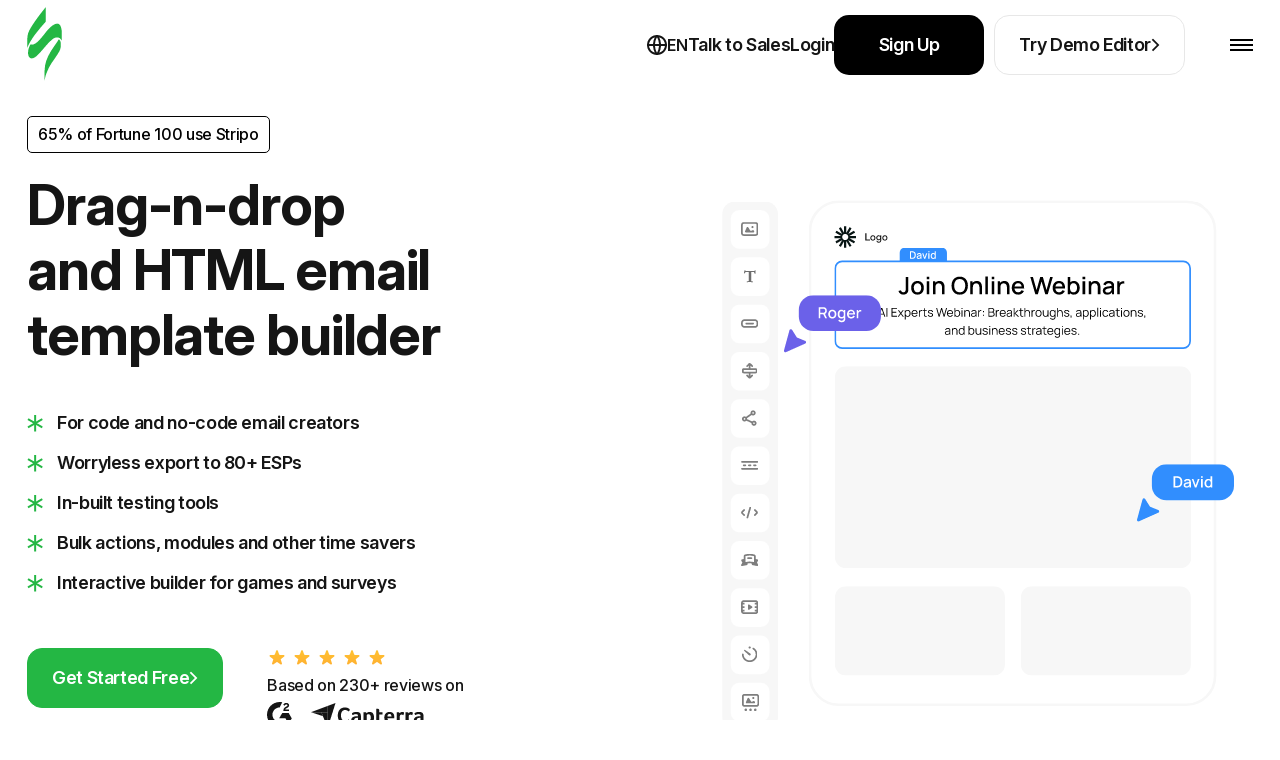

--- FILE ---
content_type: text/html; charset=UTF-8
request_url: https://viewstripo.email/
body_size: 34159
content:
<!DOCTYPE html>
<html class="page" lang="en">

<head>
    <title>
        The Stripo Email Design Platform    </title>

    <meta charset="utf-8">
<meta name="viewport" content="initial-scale=1.0, width=device-width">
<meta http-equiv="X-UA-Compatible" content="IE=edge">
<meta name="format-detection" content="telephone=no">
<meta name="format-detection" content="date=no">
<meta name="format-detection" content="address=no">
<meta name="format-detection" content="email=no">
<meta content="notranslate" name="google">
<link rel="shortcut icon" href="https://stripo-cdn.stripo.email/favicon.png">
<link rel="apple-touch-icon" sizes="57x57" href="https://stripo-cdn.stripo.email/apple-touch-icon-57x57.png">
<link rel="apple-touch-icon" sizes="60x60" href="https://stripo-cdn.stripo.email/apple-touch-icon-60x60.png">
<link rel="apple-touch-icon" sizes="72x72" href="https://stripo-cdn.stripo.email/apple-touch-icon-72x72.png">
<link rel="apple-touch-icon" sizes="76x76" href="https://stripo-cdn.stripo.email/apple-touch-icon-76x76.png">
<link rel="apple-touch-icon" sizes="114x114" href="https://stripo-cdn.stripo.email/apple-touch-icon-114x114.png">
<link rel="apple-touch-icon" sizes="120x120" href="https://stripo-cdn.stripo.email/apple-touch-icon-120x120.png">
<link rel="apple-touch-icon" sizes="144x144" href="https://stripo-cdn.stripo.email/apple-touch-icon-144x144.png">
<link rel="apple-touch-icon" sizes="152x152" href="https://stripo-cdn.stripo.email/apple-touch-icon-152x152.png">
<link rel="apple-touch-icon" sizes="180x180" href="https://stripo-cdn.stripo.email/apple-touch-icon-180x180.png">
<link rel="icon" type="image/png" href="https://stripo-cdn.stripo.email/favicon-16x16.png" sizes="16x16">
<link rel="icon" type="image/png" href="https://stripo-cdn.stripo.email/favicon-32x32.png" sizes="32x32">
<link rel="icon" type="image/png" href="https://stripo-cdn.stripo.email/favicon-96x96.png" sizes="96x96">
<link rel="icon" type="image/png" href="https://stripo-cdn.stripo.email/android-chrome-192x192.png" sizes="192x192">
<meta name="msapplication-square70x70logo" content="https://stripo-cdn.stripo.email/smalltile.png">
<meta name="msapplication-square150x150logo" content="https://stripo-cdn.stripo.email/mediumtile.png">
<meta name="msapplication-wide310x150logo" content="https://stripo-cdn.stripo.email/widetile.png">
<meta name="msapplication-square310x310logo" content="https://stripo-cdn.stripo.email/largetile.png">
<meta name="description"
    content="Overview of Stripo, a tool that helps you build top-notch, fully responsive emails with no coding skills, fast.">
<meta name="robots" content="noindex, follow">
<link rel="canonical" href="https://stripo.email/"/>
<meta property="og:type" content="website">
<meta property="og:site_name" content="viewstripo.email">
<meta property="og:title" content="The Stripo Email Design Platform">
<meta property="og:description"
    content="Overview of Stripo, a tool that helps you build top-notch, fully responsive emails with no coding skills, fast.">
<meta property="og:locale" content="en_US">
<meta property="og:image"
    content="https://viewstripo.stripocdn.email/content/guids/CABINET_748d78c0c8cc346185301459fd4b8bbe/images/viewstripo.png">
<meta name="twitter:title" content="The Stripo Email Design Platform">
<meta name="twitter:description"
    content="Overview of Stripo, a tool that helps you build top-notch, fully responsive emails with no coding skills, fast.">
<meta name="twitter:card" content="summary_large_image">
<meta name="twitter:site" content="viewstripo.email">
<meta name="twitter:image"
    content="https://viewstripo.stripocdn.email/content/guids/CABINET_748d78c0c8cc346185301459fd4b8bbe/images/viewstripo.png">

    <!-- Google Tag Manager -->
    <script>(function (w, d, s, l, i) {
            w[l] = w[l] || []; w[l].push({
                'gtm.start':
                    new Date().getTime(), event: 'gtm.js'
            }); var f = d.getElementsByTagName(s)[0],
                j = d.createElement(s), dl = l != 'dataLayer' ? '&l=' + l : ''; j.async = true; j.src =
                    'https://www.googletagmanager.com/gtm.js?id=' + i + dl; f.parentNode.insertBefore(j, f);
        })(window, document, 'script', 'dataLayer', 'GTM-KF3SMHP');</script>
    <!-- End Google Tag Manager -->
    <script src="https://accounts.google.com/gsi/client?_v=20260112131319"></script>

    <link rel="preload" href="https://viewstripo.email/styles/style.min.css" as="style">
    <link href="https://viewstripo.email/styles/style.min.css?_v=20260112131319" rel="stylesheet"><link rel="preconnect" href="https://fonts.googleapis.com">
    <link rel="preconnect" href="https://fonts.gstatic.com" crossorigin>
    <link href="https://fonts.googleapis.com/css2?family=Inter:ital,opsz,wght@0,14..32,100..900;1,14..32,100..900&family=Noto+Sans:ital,wght@0,100..900;1,100..900&display=swap&_v=20260112131319" rel="stylesheet">
</head>

<body class="page-home lang-en">
    <!-- Google Tag Manager (noscript) -->
    <noscript><iframe src="https://www.googletagmanager.com/ns.html?id=GTM-KF3SMHP" height="0" width="0"
            style="display:none;visibility:hidden"></iframe></noscript>
    <!-- End Google Tag Manager (noscript) -->
    <div id="app" class="wrapper">
        
                
        <header class="page-header init">
    <div class="page-header__inner position-relative">
        <div class="container-fluid container-large d-flex align-items-center justify-content-between h-100">
            <a aria-label="Stripo" href="https://stripo.email/en/"
                class="page-header__logo d-inline-flex">
                <svg width="35" height="75">
                    <use href="#logotype"></use>
                </svg>
                <span aria-hidden="true">
                    Stripo
                </span>
            </a>

            <div class="page-header__nav-wrapper h-100">
                <nav class="page-header__nav">
                    <div class="page-header__tab-top">
                        <a aria-label="Stripo"
                            href="https://stripo.email/en/"
                            class="page-header__tab-logo d-inline-flex">
                                <svg width="35" height="75">
                                    <use href="#logotype"></use>
                                </svg>
                        </a>
                        <span class="page-header__tab-close page-header__menu-btn-toggle"></span>
                    </div>
                    <ul class="page-header__nav-list">
                        <li class="page-header__nav-item with-dropdown" data-popup-dropdown="product">
                            <span class="page-header__nav-link page-header__nav-link-toggle">
                                Product                                <svg width="18" height="10">
                                    <use href="#arrowDown"></use>
                                </svg>
                            </span>
                            <div class="page-header__dropdown-mobile">
  <div class="page-header__dropdown-mobile-list">
    <a href="https://stripo.email/en/plugin/">
      Plugin overview      <svg width="8" height="14">
        <use href="#arrow"></use>
      </svg>
    </a>
    <a href="https://stripo.email/en/signature-generator-tool/">
      Email signature generator      <svg width="8" height="14">
        <use href="#arrow"></use>
      </svg>
    </a>
    <a href="https://stripo.email/en/email-testing-tool/">
      Email testing tool      <svg width="8" height="14">
        <use href="#arrow"></use>
      </svg>
    </a>
    <a href="https://stripo.email/en/interactive/">
      Gamification for emails      <svg width="8" height="14">
        <use href="#arrow"></use>
      </svg>
    </a>
    <a href="https://stripo.email/en/calendar/">
      Email campaigns holiday calendar      <svg width="8" height="14">
        <use href="#arrow"></use>
      </svg>
    </a>
    <a href="https://stripo.email/en/gmail-promo/">
      Gmail promo builder      <svg width="8" height="14">
        <use href="#arrow"></use>
      </svg>
    </a>
    <a href="https://stripo.email/en/calendar-link-generator/">
      Calendar link generator      <svg width="8" height="14">
        <use href="#arrow"></use>
      </svg>
    </a>
    <a href="https://stripo.email/en/guideline/">
      Brand kit generator      <svg width="8" height="14">
        <use href="#arrow"></use>
      </svg>
    </a>
    <a href="https://stripo.email/en/open-rate-calculator/">
      Email open rate calculator      <svg width="8" height="14">
        <use href="#arrow"></use>
      </svg>
    </a>
    <a href="https://stripo.email/en/email-cost-calculator/">
      Email production cost calculator      <svg width="8" height="14">
        <use href="#arrow"></use>
      </svg>
    </a>
    <a href="https://stripo.email/en/utm-generator/">
      UTM generator      <svg width="8" height="14">
        <use href="#arrow"></use>
      </svg>
    </a>
    <a href="https://stripo.email/en/email-qr-code-generator/">
      Email QR code generator      <svg width="8" height="14">
        <use href="#arrow"></use>
      </svg>
    </a>
    <a href="https://stripo.email/en/psd-to-email/">
      Convert PSD to HTML Email      <svg width="8" height="14">
        <use href="#arrow"></use>
      </svg>
    </a>
  </div>
</div>
                        </li>
                        <li class="page-header__nav-item d-xl-none">
                            <a class="page-header__nav-link"
                                href="https://stripo.email/en/template-order/">
                                Order a Custom Template                            </a>
                        </li>
                        <li class="page-header__nav-item with-dropdown" data-popup-dropdown="templates">
                            <a class="page-header__nav-link" href="https://stripo.email/en/templates/">
                                Email Templates                            </a>
                        </li>
                        <li class="page-header__nav-item with-dropdown" data-popup-dropdown="resources">
                            <span class="page-header__nav-link page-header__nav-link-toggle">
                                Resources                                <svg width="18" height="10">
                                    <use href="#arrowDown"></use>
                                </svg>
                            </span>
                            <div class="page-header__dropdown-mobile">
  <div class="page-header__dropdown-mobile-list">
    <a href="https://stripo.email/en/blog/">
      Blog      <svg width="8" height="14">
        <use href="#arrow"></use>
      </svg>
    </a>
    <a href="https://stripo.email/en/blog/category/use-cases/">
      Use cases      <svg width="8" height="14">
        <use href="#arrow"></use>
      </svg>
    </a>
    <a href="https://stripo.email/en/whitepapers-and-ebooks/">
      Whitepapers & eBooks      <svg width="8" height="14">
        <use href="#arrow"></use>
      </svg>
    </a>
    <a href="https://stripo.email/en/webinars/">
      Webinars      <svg width="8" height="14">
        <use href="#arrow"></use>
      </svg>
    </a>
    <a href="https://stripo.academyocean.com/">
      Stripo Academy      <svg width="8" height="14">
        <use href="#arrow"></use>
      </svg>
    </a>
    <a href="https://stripo.email/en/email-marketing-checklists/">
      Email marketing checklists      <svg width="8" height="14">
        <use href="#arrow"></use>
      </svg>
    </a>
    <a href="https://stripo.email/en/glossary/">
      Glossary      <svg width="8" height="14">
        <use href="#arrow"></use>
      </svg>
    </a>
    <a href="https://stripo.email/en/tools-review/">
      Marketing Tools Review      <svg width="8" height="14">
        <use href="#arrow"></use>
      </svg>
    </a>
    <a href="https://stripo.email/en/web-stories/">
      Web Stories      <svg width="8" height="14">
        <use href="#arrow"></use>
      </svg>
    </a>
    <a href="https://support.stripo.email/">
      Help Center      <svg width="8" height="14">
        <use href="#arrow"></use>
      </svg>
    </a>
  </div>
</div>
                        </li>
                        <li class="page-header__nav-item" data-popup-dropdown="pricing">
                            <a class="page-header__nav-link" href="https://stripo.email/en/pricing/">
                                Pricing                            </a>
                        </li>
                    </ul>
                </nav>
                <div class="page-header__right d-flex align-items-center flex-column-reverse flex-lg-row gap-28">
                    <div class="d-flex text-nowrap gap-28 mt-32 mb-32 mt-lg-0 mb-lg-0 align-items-center position-relative">
                        <div class="page-header__lang">
  <span class="page-header__lang-btn">
    <svg width="20" height="20">
      <use href="#icon-language"></use>
    </svg>
    <span class="current-locale">
      EN    </span>
  </span>
  <ul class="page-header__lang-menu">
    <li class="page-header__lang-item"><span class="page-header__lang-link active" data-lang="en">English</span></li><li class="page-header__lang-item"><span class="page-header__lang-link " data-lang="de">Deutsch</span></li><li class="page-header__lang-item"><span class="page-header__lang-link " data-lang="fr">Français</span></li><li class="page-header__lang-item"><span class="page-header__lang-link " data-lang="es">Español</span></li><li class="page-header__lang-item"><span class="page-header__lang-link " data-lang="it">Italiano</span></li><li class="page-header__lang-item"><span class="page-header__lang-link " data-lang="pt">Português</span></li><li class="page-header__lang-item"><span class="page-header__lang-link " data-lang="ua">Українська</span></li><li class="page-header__lang-item"><span class="page-header__lang-link " data-lang="ru">Русский</span></li>  </ul>
  <button class="button-white not-hover page-header__lang-button">
    Close  </button>
</div>
                        <a href="https://calendly.com/d/cpny-8y3-xm7" target="_blank"
                            class="font-600 hover-green page-header__mobile-white page-header__button position-relative">
                                Talk to Sales                        </a>
                        <a href="https://my.stripo.email/login?locale=en" target="_blank"
                            class="font-600 hover-green page-header__mobile-white page-header__button position-relative">
                                Login                        </a>
                    </div>
                    <div class="d-flex align-self-stretch flex-column flex-lg-row page-header__btns-container p-lg-0">
                        <a class="button-black mb-10 mb-lg-0 page-header__button"
                            href="https://my.stripo.email/registration?guid=&tn=&locale=en"
                            target="_blank">
                                Sign Up                        </a>
                        <a class="button-stroke ml-lg-10 page-header__button popup_demo-open"
                            href="https://stripo.email/en/demo/?locale=en">
                                Try Demo Editor                            <svg width="9" height="14">
                                <use href="#arrow"></use>
                            </svg>
                        </a>
                    </div>
                </div>
            </div>

            <div class="d-flex align-items-center page-header__menu-btn-wrap">
                <a class="button-black d-lg-none"
                    href="https://my.stripo.email/registration?guid=&tn=&locale=en"
                    target="_blank">
                    Sign Up                </a>
                <span class="page-header__menu-btn page-header__menu-btn-toggle ml-lg-16">
                    <svg width="23" height="12" fill="none" xmlns="http://www.w3.org/2000/svg">
                        <path fill="currentcolor" d="M0 0h23v2H0zm0 5h23v2H0zm0 5h23v2H0z" />
                    </svg>
                </span>
            </div>
</header>
        <main id="app_main">
            <section class="pb-26 pb-xl-60 overflow-hidden">
                <div class="container-fluid container-large mt-26">
                    <div class="d-flex flex-column flex-md-row">
  <div class="page-home__banner-left pb-28 d-flex flex-column justify-content-center">
    <div class="page-home__banner-label pt-5 pb-5 pl-10 pr-10 mb-20 align-self-start">
      65% of Fortune 100 use Stripo    </div>
    <h1 class="mb-40 h3">
      Drag-n-drop <br> and HTML email template builder    </h1>
    <ul class="list-styled mb-40">
  <li class="font-600 mb-10">For code and no-code email creators</li>
  <li class="font-600 mb-10">Worryless export to 80+ ESPs</li>
  <li class="font-600 mb-10">In-built testing tools</li>
  <li class="font-600 mb-10">Bulk actions, modules and other time savers </li>
  <li class="font-600 mb-10">Interactive builder for games and surveys</li>
</ul>    <div class="d-flex flex-column-reverse flex-lg-row">
      <a href="https://my.stripo.email/registration?guid=&tn=&locale=en"
        class="button-green align-self-start mr-lg-44">
        Get Started Free        <svg width="9" height="14">
          <use href="#arrow"></use>
        </svg>
      </a>
      <div class="mb-36 mb-lg-0">
        <svg xmlns="http://www.w3.org/2000/svg" width="186" height="18" viewBox="0 0 186 18" fill="none">
          <path
            d="M9.04894 2.92705C9.3483 2.00574 10.6517 2.00574 10.9511 2.92705L12.0206 6.21885C12.1545 6.63087 12.5385 6.90983 12.9717 6.90983H16.4329C17.4016 6.90983 17.8044 8.14945 17.0207 8.71885L14.2205 10.7533C13.87 11.0079 13.7234 11.4593 13.8572 11.8713L14.9268 15.1631C15.2261 16.0844 14.1717 16.8506 13.388 16.2812L10.5878 14.2467C10.2373 13.9921 9.7627 13.9921 9.41221 14.2467L6.61204 16.2812C5.82833 16.8506 4.77385 16.0844 5.0732 15.1631L6.14277 11.8713C6.27665 11.4593 6.12999 11.0079 5.7795 10.7533L2.97933 8.71885C2.19562 8.14945 2.59839 6.90983 3.56712 6.90983H7.02832C7.46154 6.90983 7.8455 6.63087 7.97937 6.21885L9.04894 2.92705Z"
            fill="url(#paint0_linear_11625_30375)" />
          <path
            d="M34.0489 2.92705C34.3483 2.00574 35.6517 2.00574 35.9511 2.92705L37.0206 6.21885C37.1545 6.63087 37.5385 6.90983 37.9717 6.90983H41.4329C42.4016 6.90983 42.8044 8.14945 42.0207 8.71885L39.2205 10.7533C38.87 11.0079 38.7234 11.4593 38.8572 11.8713L39.9268 15.1631C40.2261 16.0844 39.1717 16.8506 38.388 16.2812L35.5878 14.2467C35.2373 13.9921 34.7627 13.9921 34.4122 14.2467L31.612 16.2812C30.8283 16.8506 29.7739 16.0844 30.0732 15.1631L31.1428 11.8713C31.2766 11.4593 31.13 11.0079 30.7795 10.7533L27.9793 8.71885C27.1956 8.14945 27.5984 6.90983 28.5671 6.90983H32.0283C32.4615 6.90983 32.8455 6.63087 32.9794 6.21885L34.0489 2.92705Z"
            fill="url(#paint1_linear_11625_30375)" />
          <path
            d="M59.0489 2.92705C59.3483 2.00574 60.6517 2.00574 60.9511 2.92705L62.0206 6.21885C62.1545 6.63087 62.5385 6.90983 62.9717 6.90983H66.4329C67.4016 6.90983 67.8044 8.14945 67.0207 8.71885L64.2205 10.7533C63.87 11.0079 63.7234 11.4593 63.8572 11.8713L64.9268 15.1631C65.2261 16.0844 64.1717 16.8506 63.388 16.2812L60.5878 14.2467C60.2373 13.9921 59.7627 13.9921 59.4122 14.2467L56.612 16.2812C55.8283 16.8506 54.7739 16.0844 55.0732 15.1631L56.1428 11.8713C56.2766 11.4593 56.13 11.0079 55.7795 10.7533L52.9793 8.71885C52.1956 8.14945 52.5984 6.90983 53.5671 6.90983H57.0283C57.4615 6.90983 57.8455 6.63087 57.9794 6.21885L59.0489 2.92705Z"
            fill="url(#paint2_linear_11625_30375)" />
          <path
            d="M84.0489 2.92705C84.3483 2.00574 85.6517 2.00574 85.9511 2.92705L87.0206 6.21885C87.1545 6.63087 87.5385 6.90983 87.9717 6.90983H91.4329C92.4016 6.90983 92.8044 8.14945 92.0207 8.71885L89.2205 10.7533C88.87 11.0079 88.7234 11.4593 88.8572 11.8713L89.9268 15.1631C90.2261 16.0844 89.1717 16.8506 88.388 16.2812L85.5878 14.2467C85.2373 13.9921 84.7627 13.9921 84.4122 14.2467L81.612 16.2812C80.8283 16.8506 79.7739 16.0844 80.0732 15.1631L81.1428 11.8713C81.2766 11.4593 81.13 11.0079 80.7795 10.7533L77.9793 8.71885C77.1956 8.14945 77.5984 6.90983 78.5671 6.90983H82.0283C82.4615 6.90983 82.8455 6.63087 82.9794 6.21885L84.0489 2.92705Z"
            fill="url(#paint3_linear_11625_30375)" />
          <path
            d="M109.049 2.92705C109.348 2.00574 110.652 2.00574 110.951 2.92705L112.021 6.21885C112.155 6.63087 112.538 6.90983 112.972 6.90983H116.433C117.402 6.90983 117.804 8.14945 117.021 8.71885L114.22 10.7533C113.87 11.0079 113.723 11.4593 113.857 11.8713L114.927 15.1631C115.226 16.0844 114.172 16.8506 113.388 16.2812L110.588 14.2467C110.237 13.9921 109.763 13.9921 109.412 14.2467L106.612 16.2812C105.828 16.8506 104.774 16.0844 105.073 15.1631L106.143 11.8713C106.277 11.4593 106.13 11.0079 105.78 10.7533L102.979 8.71885C102.196 8.14945 102.598 6.90983 103.567 6.90983H107.028C107.462 6.90983 107.845 6.63087 107.979 6.21885L109.049 2.92705Z"
            fill="url(#paint4_linear_11625_30375)" />
          <defs>
            <linearGradient id="paint0_linear_11625_30375" x1="10" y1="0" x2="10" y2="20"
              gradientUnits="userSpaceOnUse">
              <stop stop-color="#FFC531" />
              <stop offset="1" stop-color="#FFAD31" />
            </linearGradient>
            <linearGradient id="paint1_linear_11625_30375" x1="35" y1="0" x2="35" y2="20"
              gradientUnits="userSpaceOnUse">
              <stop stop-color="#FFC531" />
              <stop offset="1" stop-color="#FFAD31" />
            </linearGradient>
            <linearGradient id="paint2_linear_11625_30375" x1="60" y1="0" x2="60" y2="20"
              gradientUnits="userSpaceOnUse">
              <stop stop-color="#FFC531" />
              <stop offset="1" stop-color="#FFAD31" />
            </linearGradient>
            <linearGradient id="paint3_linear_11625_30375" x1="85" y1="0" x2="85" y2="20"
              gradientUnits="userSpaceOnUse">
              <stop stop-color="#FFC531" />
              <stop offset="1" stop-color="#FFAD31" />
            </linearGradient>
            <linearGradient id="paint4_linear_11625_30375" x1="110" y1="0" x2="110" y2="20"
              gradientUnits="userSpaceOnUse">
              <stop stop-color="#FFC531" />
              <stop offset="1" stop-color="#FFAD31" />
            </linearGradient>
          </defs>
        </svg>
        <div class="mb-4">Based on 230+ reviews on</div>
        <div>
          <a class="mr-15" href="https://www.g2.com/products/stripo-email/reviews">
            <img src="https://viewstripo.email/images/hero/g2.svg" alt="G2 logo" width="25" height="26" loading="lazy">
          </a>
          <a href="https://www.capterra.com/p/163981/Stripo-email/#reviews">
            <img src="https://viewstripo.email/images/hero/capterra.svg" alt="Capterra logo" width="114" height="25" loading="lazy">
          </a>
        </div>
      </div>
    </div>
  </div>
  <div class="page-home__banner-right pt-md-60 pt-xl-0 text-center">
      <div id="animation_container" class="page-home__banner-video">
          <lottie-player autoplay loop></lottie-player>
      </div>
  </div>
</div>
                </div>
            </section>
            <section class="pb-80 pb-xl-120 separate__border-bottom overflow-hidden">
                <div class="container-large container-fluid slide-no-flex">
  <div class="h9 text-gray mb-30 text-uppercase text-center">Loved by the greatest companies around the world</div>
</div>
<div class="container-large container-fluid slide-no-flex swiper logos-mobile-slider">
  <div class="customer__logo swiper-wrapper">
    <div class="customer__logo-item swiper-slide">
      <img src="https://viewstripo.email/images/logos/maersk.svg" alt="maersk logo" width="150" height="34" loading="lazy">
    </div>
    <div class="customer__logo-item swiper-slide">
      <img src="https://viewstripo.email/images/logos/airbnb.svg" alt="airbnb logo" width="100" height="38" loading="lazy">
    </div>
    <div class="customer__logo-item swiper-slide">
      <img src="https://viewstripo.email/images/logos/huawei.svg" alt="huawei logo" width="48" height="49" loading="lazy">
    </div>
    <div class="customer__logo-item swiper-slide">
      <img src="https://viewstripo.email/images/logos/adobe.svg" alt="adobe logo" width="115" height="30" loading="lazy">
    </div>
    <div class="customer__logo-item swiper-slide">
      <img src="https://viewstripo.email/images/logos/microsoft.svg" alt="microsoft logo" width="148" height="31" loading="lazy">
    </div>
    <div class="customer__logo-item swiper-slide">
      <img src="https://viewstripo.email/images/logos/spotify.svg" alt="spotify logo" width="120" height="42" loading="lazy">
    </div>
  </div>
</div>
            </section>
            <section class="pt-80 pt-xl-120 pb-80 pb-xl-120 separate__border-bottom overflow-hidden">
                <div class="container-fluid container-small">
                    <div class="animated-switcher">
  <div class="animated-switcher__buttons">
    <div class="animated-switcher__buttons-wrap d-flex justify-content-between">
      <div class="animated-switcher__button active">
        Designs & Layouts      </div>
      <div class="animated-switcher__button">
        Integrations & Export      </div>
      <div class="animated-switcher__button">
        Time Saving & Automation      </div>
      <div class="animated-switcher__button">
        Testing & Validation      </div>
      <div class="animated-switcher__button">
        Share & Collaboration      </div>
    </div>
  </div>
    <div class="animated-switcher__tab show">
    <h2 class="mb-30 mb-md-40 mt-30 mt-md-52 text-center m-auto">
      Design emails your way    </h2>
    <div class="row row-12">
      <div class="text-tile-col order-md-0 order-1">
        <div class="text-tile pt-20 pt-md-30 pb-30 pl-30 pr-30 pl-md-40 pr-md-40 pb-md-40 mb-10 mb-md-16">
          <h3 class="mb-3 mb-md-12 h5">
            Drag & drop email builder          </h3>
          <p class="text-dark">
            Build and customize every element of your email message intuitively. No code email development. Helpful pre-built modules and content blocks to streamline the process.          </p>
        </div>
        <div class="text-tile pt-20 pt-md-30 pb-30 pl-30 pr-30 pl-md-40 pr-md-40 pb-md-40 mb-20 mb-md-16">
          <h3 class="mb-3 mb-md-12 h5">
            HTML & CSS code editor          </h3>
          <p class="text-dark">
            Code emails from scratch or start in the Drag-n-Drop builder and then add custom HTML elements. You can use both D-n-D email template builder and HTML email editor simultaneously with no switching.          </p>
        </div>
        <a href="https://my.stripo.email/registration?guid=&tn=&locale=en"
          class="button-green align-self-start mr-44">
          Get Started Free          <svg width="9" height="14">
            <use href="#arrow"></use>
          </svg>
        </a>
      </div>
      <div class="text-tile-image pl-md-32 mb-30 mb-md-0 order-0 order-md-1">
        <picture>
          <source
            srcset="https://viewstripo.email/images/dragndrop@0.5x.webp 1x, https://viewstripo.email/images/dragndrop.webp 2x"
            type="image/webp">
          <img loading="lazy" src="https://viewstripo.email/images/dragndrop@0.5x.png"
            srcset="https://viewstripo.email/images/dragndrop@0.5x.png 1x, https://viewstripo.email/images/dragndrop.png 2x"
            class="w-100 h-auto" alt="html email generator" width="529" height="493">
        </picture>
      </div>
    </div>
  </div>
  <div class="animated-switcher__tab" hidden>
  <h2 class="mb-30 mb-md-40 mt-30 mt-md-52 text-center m-auto">
    Push email messages to 80+ ESPs  </h2>
  <div class="row row-12">
    <div class="text-tile-col order-md-0 order-1">
      <div class="text-tile pt-20 pt-md-40 pb-md-40 pb-30 pl-30 pr-30 pl-md-40 pr-md-44 mb-16">
        <p class="text-dark">
          Worryless export in one click. No misplaced email elements, no manual code setup required.<br><br>Pure email code that we provide you with ensures hustle-free migration and lets you work with several Email Service Providers at once.        </p>
      </div>
      <div class="text-tile stroke d-flex pt-20 pt-md-40 pb-md-40 pb-40 pl-30 pr-30 pl-md-40 pr-md-44 mb-md-16 mb-20">
        <svg class="flex-none text-green mt-4" width="16" height="17">
          <use href="#list-icon"></use>
        </svg>
        <p class="text-dark pl-28">
          Don’t use an ESP? Export email messages to your CRM through Zapier or Webhook, or push them to Gmail, Outlook. You can also download emails as PDF, Image, or HTML file if needed.        </p>
      </div>
      <div class="d-flex flex-wrap">
        <a href="https://my.stripo.email/" class="button-green align-self-start mr-10 mb-10">
          Get Started Free          <svg width="9" height="14">
            <use href="#arrow"></use>
          </svg>
        </a>
        <a href="https://stripo.email/en/integrations/" class="button-stroke align-self-start">
          See All Integrations          <svg width="9" height="14">
            <use href="#arrow"></use>
          </svg>
        </a>
      </div>
    </div>
    <div class="text-tile-image pl-md-76 mb-30 mb-md-0 order-0 order-md-1">
      <img loading="lazy" src="https://viewstripo.email/images/Logos.svg" class="w-100 h-auto"
        alt="html email generator" width="676" height="638">
    </div>
  </div>
</div>
  <div class="animated-switcher__tab" hidden>
  <h2 class="mb-30 mb-md-80 mt-30 mt-md-52 text-center m-auto">
    Speed up email production  </h2>
  <div class="row row-12">
    <div class="col-12 col-md-5 mb-52 mb-md-60 pl-12 pr-12">
      <div class="automation__item position-relative">
        <svg class="automation__item-image mt-4" width="45" height="31" viewBox="0 0 45 31" fill="none"
          xmlns="http://www.w3.org/2000/svg">
          <path
            d="M1 3.44445C1 2.09442 2.09442 1 3.44444 1H41.3333C42.6834 1 43.7778 2.09441 43.7778 3.44444V10.3333C43.7778 11.6834 42.6834 12.7778 41.3333 12.7778H3.44444C2.09441 12.7778 1 11.6834 1 10.3333V3.44445ZM1 20.6667C1 19.3166 2.09442 18.2222 3.44444 18.2222H24.1111C25.4611 18.2222 26.5556 19.3166 26.5556 20.6667V27.5556C26.5556 28.9056 25.4611 30 24.1111 30H3.44445C2.09442 30 1 28.9056 1 27.5556V20.6667ZM32 20.6667C32 19.3166 33.0944 18.2222 34.4444 18.2222H41.3333C42.6834 18.2222 43.7778 19.3166 43.7778 20.6667V27.5556C43.7778 28.9056 42.6834 30 41.3333 30H34.4444C33.0944 30 32 28.9056 32 27.5556V20.6667Z"
            stroke="#24B744" stroke-width="2" />
        </svg>
        <div class="ml-0 ml-md-76 pt-52 pt-md-0">
          <h3 class="mb-12 h6">
            Pre-built modules          </h3>
          <p class="text-dark">
            Save you from the need to re-create the same email elements. Design content modules once and use them across multiple email campaigns.          </p>
        </div>
      </div>
    </div>
    <div class="col-12 col-md-5 mb-52 mb-md-60 pl-12 pr-12 offset-md-1">
      <div class="automation__item position-relative">
        <svg class="automation__item-image mt-4" width="52" height="29" viewBox="0 0 52 29" fill="none"
          xmlns="http://www.w3.org/2000/svg">
          <path
            d="M23.2618 5.73625C22.8713 5.34573 22.2381 5.34573 21.8476 5.73625C21.4571 6.12678 21.4571 6.75994 21.8476 7.15047L23.2618 5.73625ZM25.7769 9.66558L26.484 10.3727C26.8745 9.98216 26.8745 9.349 26.484 8.95847L25.7769 9.66558ZM21.8476 12.1807C21.4571 12.5712 21.4571 13.2044 21.8476 13.5949C22.2381 13.9854 22.8713 13.9854 23.2618 13.5949L21.8476 12.1807ZM21.8476 7.15047L25.0698 10.3727L26.484 8.95847L23.2618 5.73625L21.8476 7.15047ZM25.0698 8.95847L21.8476 12.1807L23.2618 13.5949L26.484 10.3727L25.0698 8.95847Z"
            fill="#24B744" />
          <path
            d="M27.9726 21.9747C28.3631 22.3652 28.9963 22.3652 29.3868 21.9747C29.7773 21.5842 29.7773 20.951 29.3868 20.5605L27.9726 21.9747ZM25.4575 18.0454L24.7504 17.3382C24.3598 17.7288 24.3598 18.3619 24.7504 18.7525L25.4575 18.0454ZM29.3868 15.5302C29.7773 15.1397 29.7773 14.5066 29.3868 14.116C28.9963 13.7255 28.3631 13.7255 27.9726 14.116L29.3868 15.5302ZM29.3868 20.5605L26.1646 17.3382L24.7504 18.7525L27.9726 21.9747L29.3868 20.5605ZM26.1646 18.7525L29.3868 15.5302L27.9726 14.116L24.7504 17.3382L26.1646 18.7525Z"
            fill="#24B744" />
          <rect x="1" y="1" width="14.1111" height="27" rx="2.22222" stroke="#24B744" stroke-width="2" />
          <rect x="36.4453" y="1" width="14.1111" height="27" rx="2.22222" stroke="#24B744" stroke-width="2"
            stroke-dasharray="3 2" />
        </svg>
        <div class="ml-0 ml-md-76 pt-52 pt-md-0">
          <h3 class="mb-12 h6">
            Automatic email replacement          </h3>
          <p class="text-dark">
            If you edit one of your trigger emails with Stripo and then push it to an ESP the new version will automatically appear in an existing workflow.          </p>
        </div>
      </div>
    </div>
    <div class="col-12 col-md-5 mb-52 mb-md-60 pl-12 pr-12">
      <div class="automation__item position-relative">
        <svg class="automation__item-image mt-4" width="40" height="40" viewBox="0 0 40 40" fill="none"
          xmlns="http://www.w3.org/2000/svg">
          <path
            d="M28 3.12109H21C20.4696 3.12109 19.9609 3.33181 19.5858 3.70688C19.2107 4.08195 19 4.59066 19 5.12109V19.1211C19 19.6515 19.2107 20.1602 19.5858 20.5353C19.9609 20.9104 20.4696 21.1211 21 21.1211H35C35.5304 21.1211 36.0391 20.9104 36.4142 20.5353C36.7893 20.1602 37 19.6515 37 19.1211V12.1211"
            stroke="#24B744" stroke-width="2" stroke-linecap="round" stroke-linejoin="round" />
          <path
            d="M34.5 1.62132C34.8978 1.2235 35.4374 1 36 1C36.5626 1 37.1022 1.2235 37.5 1.62132C37.8978 2.01915 38.1213 2.55871 38.1213 3.12132C38.1213 3.68393 37.8978 4.2235 37.5 4.62132L28 14.1213L24 15.1213L25 11.1213L34.5 1.62132Z"
            stroke="#24B744" stroke-width="2" stroke-linecap="round" stroke-linejoin="round" />
          <path
            d="M1 29.4444C1 28.0944 2.09442 27 3.44444 27H10.5556C11.9056 27 13 28.0944 13 29.4444V36.5556C13 37.9056 11.9056 39 10.5556 39H3.44444C2.09442 39 1 37.9056 1 36.5556V29.4444Z"
            stroke="#24B744" stroke-width="2" />
          <path
            d="M19 29.4444C19 28.0944 20.0944 27 21.4444 27H28.5556C29.9056 27 31 28.0944 31 29.4444V36.5556C31 37.9056 29.9056 39 28.5556 39H21.4444C20.0944 39 19 37.9056 19 36.5556V29.4444Z"
            stroke="#24B744" stroke-width="2" />
          <path
            d="M1 11.4444C1 10.0944 2.09442 9 3.44444 9H10.5556C11.9056 9 13 10.0944 13 11.4444V18.5556C13 19.9056 11.9056 21 10.5556 21H3.44444C2.09442 21 1 19.9056 1 18.5556V11.4444Z"
            stroke="#24B744" stroke-width="2" />
        </svg>
        <div class="ml-0 ml-md-76 pt-52 pt-md-0">
          <h3 class="mb-12 h6">
            Bulk editing and export          </h3>
          <p class="text-dark">
            Great feature if you need to update some elements of your emails simultaneously. For example, you can edit contact info in all email footers at once. Just activate synchronization between modules and done.          </p>
        </div>
      </div>
    </div>
    <div class="col-12 col-md-5 mb-52 mb-md-60 pl-12 pr-12 offset-md-1">
      <div class="automation__item position-relative">
        <svg class="automation__item-image mt-4" width="37" height="35" viewBox="0 0 37 35" fill="none"
          xmlns="http://www.w3.org/2000/svg">
          <path
            d="M19.8633 34.1383L23.0909 26.69M36.0012 34.1383L32.7736 26.69M32.7736 26.69L27.9322 15.5176L23.0909 26.69M32.7736 26.69H23.0909"
            stroke="#24B744" stroke-width="2" stroke-linejoin="bevel" />
          <path d="M0.621094 25.4492C8.06937 22.9664 17.3797 18.0009 20.4832 4.3457" stroke="#24B744" stroke-width="2"
            stroke-linejoin="round" />
          <path d="M0 4.96484H24.8276" stroke="#24B744" stroke-width="2" stroke-linejoin="round" />
          <path d="M12.4141 4.96552V0" stroke="#24B744" stroke-width="2" stroke-linejoin="round" />
          <path d="M6.82812 10.5508C8.4833 13.8611 13.1592 20.9784 18.6212 22.9646" stroke="#24B744" stroke-width="2"
            stroke-linejoin="round" />
        </svg>
        <div class="ml-0 ml-md-76 pt-52 pt-md-0">
          <h3 class="mb-12 h6">
            Easy translation process          </h3>
          <p class="text-dark">
            Translate emails with Google right in the editor or embed custom translation in respective email blocks automatically. All the language versions can be exported in one click and stored compactly.          </p>
        </div>
      </div>
    </div>
  </div>

  <div class="automation__item-card">
    <div>
      <h3 class="mb-8 h6 h3-mob">
        In-built AI writing assistant      </h3>
      <p class="text-black">
        Creative subject lines and email copу in just a few clicks.      </p>
    </div>
    <div class="automation__item-card_bg">
      <svg class="automation__item-card_bg-circle" xmlns="http://www.w3.org/2000/svg" width="192" height="173"
        viewBox="0 0 192 173" fill="none">
        <g filter="url(#filter0_d_18550_39640)">
          <path
            d="M9.92583 88.6282C3.91758 47.9241 44.5061 18.5532 89.2276 11.9522C133.949 5.35122 175.074 32.9973 181.082 73.7014C187.09 114.406 155.707 152.754 110.985 159.355C66.2638 165.956 15.9341 129.332 9.92583 88.6282Z"
            stroke="url(#paint0_linear_18550_39640)" stroke-width="4" />
        </g>
        <g filter="url(#filter1_f_18550_39640)">
          <path
            d="M11.9325 79.7653C11.932 38.6201 54.5246 11.5955 99.8365 11.5955C145.148 11.5955 181.881 44.9502 181.882 86.0953C181.882 127.24 145.15 160.595 99.8383 160.595C54.5263 160.595 11.9329 120.91 11.9325 79.7653Z"
            stroke="url(#paint1_linear_18550_39640)" stroke-width="4" />
          <path
            d="M11.9325 79.7653C11.932 38.6201 54.5246 11.5955 99.8365 11.5955C145.148 11.5955 181.881 44.9502 181.882 86.0953C181.882 127.24 145.15 160.595 99.8383 160.595C54.5263 160.595 11.9329 120.91 11.9325 79.7653Z"
            stroke="url(#paint2_linear_18550_39640)" stroke-width="4" />
        </g>
        <defs>
          <filter id="filter0_d_18550_39640" x="1.58828" y="3.23623" width="187.976" height="164.637"
            filterUnits="userSpaceOnUse" color-interpolation-filters="sRGB">
            <feFlood flood-opacity="0" result="BackgroundImageFix" />
            <feColorMatrix in="SourceAlpha" type="matrix" values="0 0 0 0 0 0 0 0 0 0 0 0 0 0 0 0 0 0 127 0"
              result="hardAlpha" />
            <feOffset />
            <feGaussianBlur stdDeviation="2.87188" />
            <feColorMatrix type="matrix" values="0 0 0 0 0.894118 0 0 0 0 0.94902 0 0 0 0 0.996078 0 0 0 1 0" />
            <feBlend mode="normal" in2="BackgroundImageFix" result="effect1_dropShadow_18550_39640" />
            <feBlend mode="normal" in="SourceGraphic" in2="effect1_dropShadow_18550_39640" result="shape" />
          </filter>
          <filter id="filter1_f_18550_39640" x="3.47187" y="3.13349" width="186.873" height="165.923"
            filterUnits="userSpaceOnUse" color-interpolation-filters="sRGB">
            <feFlood flood-opacity="0" result="BackgroundImageFix" />
            <feBlend mode="normal" in="SourceGraphic" in2="BackgroundImageFix" result="shape" />
            <feGaussianBlur stdDeviation="3.23086" result="effect1_foregroundBlur_18550_39640" />
          </filter>
          <linearGradient id="paint0_linear_18550_39640" x1="107.129" y1="159.924" x2="85.3724" y2="12.5213"
            gradientUnits="userSpaceOnUse">
            <stop stop-color="#6B61E9" />
            <stop offset="1" stop-color="#F0EFFC" />
          </linearGradient>
          <linearGradient id="paint1_linear_18550_39640" x1="95.9314" y1="160.595" x2="95.9314" y2="11.5955"
            gradientUnits="userSpaceOnUse">
            <stop stop-color="#6B61E9" />
            <stop offset="1" stop-color="#F0EFFC" />
          </linearGradient>
          <linearGradient id="paint2_linear_18550_39640" x1="172.603" y1="86.5823" x2="33.5427" y2="27.8598"
            gradientUnits="userSpaceOnUse">
            <stop offset="0.0104167" stop-color="#6B61E9" stop-opacity="0.33" />
            <stop offset="1" stop-color="#F0EFFC" stop-opacity="0.15" />
          </linearGradient>
        </defs>
      </svg>
      <div class="automation__item-card_bg-text">
        <svg class="automation__item-card_bg-1" xmlns="http://www.w3.org/2000/svg" width="18" height="28"
          viewBox="0 0 18 28" fill="none">
          <path opacity="0.4"
            d="M9 0.757324C7.82945 10.3606 8.17459 13.1874 0 14.2573C8.03582 15.5687 8.15142 18.5262 9 27.7573C10.1177 18.4722 9.90019 15.6907 18 14.2573C9.83659 13.2036 10.1114 10.3493 9 0.757324Z"
            fill="#6B61E9" />
        </svg>
        <svg class="automation__item-card_bg-2" xmlns="http://www.w3.org/2000/svg" width="8" height="14"
          viewBox="0 0 8 14" fill="none">
          <path
            d="M4 0.757324C3.47976 5.38115 3.63315 6.7422 0 7.25732C3.57147 7.88873 3.62285 9.31269 4 13.7573C4.49677 9.28672 4.40008 7.94748 8 7.25732C4.37182 6.74998 4.49398 5.37569 4 0.757324Z"
            fill="#6B61E9" />
        </svg>

        Generate your Subject Line
        <svg class="automation__item-card_bg-3" xmlns="http://www.w3.org/2000/svg" width="12" height="20"
          viewBox="0 0 12 20" fill="none">
          <path
            d="M6 0.757324C5.21964 7.51522 5.44973 9.50445 0 10.2573C5.35721 11.1801 5.43428 13.2613 6 19.7573C6.74516 13.2234 6.60013 11.266 12 10.2573C6.55772 9.51582 6.74097 7.50724 6 0.757324Z"
            fill="#6B61E9" />
        </svg>
      </div>
    </div>
    <div>
      <a href="https://my.stripo.email/" class="button-purple">
        Discover Stripo AI        <svg width="9" height="14">
          <use href="#arrow"></use>
        </svg>
      </a>
    </div>
  </div>
</div>
  <div class="animated-switcher__tab" hidden>
  <h2 class="mb-30 mb-md-80 mt-30 mt-md-52 text-center m-auto">
    Test email messages before sending them  </h2>
  <div class="row row-12">
    <div class="col-12 col-md-6 pl-12 pr-12 order-md-0 order-1">
      <div class="text-tile p-30 pt-40 p-md-40 mb-15">
        <div class="d-flex mb-15">
          <svg class="mt-6 flex-none text-green" width="16" height="17">
            <use href="#list-icon"></use>
          </svg>
          <p class="text-dark ml-20">
            Test traditional HTML and AMP HTML emails.          </p>
        </div>
        <div class="d-flex mb-15">
          <svg class="mt-6 flex-none text-green" width="16" height="17">
            <use href="#list-icon"></use>
          </svg>
          <p class="text-dark ml-20">
            See how your email will render across 90+ devices.          </p>
        </div>
        <div class="d-flex">
          <svg class="mt-6 flex-none text-green" width="16" height="17">
            <use href="#list-icon"></use>
          </svg>
          <p class="text-dark ml-20">
            Try the preview mode for desktops and mobiles.          </p>
        </div>
      </div>
      <div class="text-tile stroke d-flex justify-content-between p-30 pt-40 p-md-40 mb-15 position-relative">
        <div class="pt-5">
          <div class="d-flex">
            <svg class="mt-6 flex-none text-light-gray-2" width="16" height="17">
              <use href="#list-icon"></use>
            </svg>
            <p class="mb-15 ml-20 text-dark opacity-50">
              Embedded spellchecker            </p>
          </div>
          <div class="d-flex">
            <svg class="mt-6 flex-none text-light-gray-2" width="16" height="17">
              <use href="#list-icon"></use>
            </svg>
            <p class="mb-15 ml-20 text-dark opacity-50">
              Dark mode for email preview            </p>
          </div>
          <div class="d-flex">
            <svg class="mt-6 flex-none text-light-gray-2" width="16" height="17">
              <use href="#list-icon"></use>
            </svg>
            <p class="text-dark ml-20 opacity-50">
              Missing links and alt-texts highlights            </p>
          </div>
        </div>
        <div class="text-green label">
          Coming soon        </div>
      </div>
      <a href="https://my.stripo.email/" class="button-green">
        Get Started Free        <svg width="9" height="14">
          <use href="#arrow"></use>
        </svg>
      </a>
    </div>
    <div class="col-12 col-md-6 pl-12 pr-12 order-0 order-md-1">
      <picture>
        <source srcset="https://viewstripo.email/images/test-email.webp" type="image/webp">
        <img src="https://viewstripo.email/images/test-email.png" loading="lazy" class="h-auto testing-image" alt="html email generator"
          width="655" height="657">
      </picture>
    </div>
  </div>
</div>
  <div class="animated-switcher__tab" hidden>
  <h2 class="mb-30 mb-md-80 mt-30 mt-md-52 text-center m-auto">
    Invite teammates to work with you  </h2>
  <div class="d-md-none mb-30 text-center">
    <picture>
      <source srcset="https://viewstripo.email/images/art.webp" type="image/webp">
      <img loading="lazy" src="https://viewstripo.email/images/art.png" class="h-auto max-100" alt="html email generator" width="466" height="445">
    </picture>
  </div>
  <div class="row row-12">
    <div class="col-12 col-md-4 pl-12 pr-12 mb-10 mb-md-0">
      <div class="text-tile pt-30 pl-40 pr-40 pb-30 mb-10 h-100">
        <h3 class="mb-12 h6">
          Assign custom roles and access levels        </h3>
        <p class="text-dark">
          Invite writers, designers, proofreaders, or viewers with respective levels of access to your workspace. Collaborate with complete control of any changes your teammates make.        </p>
      </div>
    </div>
    <div class="col-12 col-md-4 pl-12 pr-12 mb-10 mb-md-0">
      <div class="text-tile pt-30 pl-40 pr-40 pb-30 mb-10 h-100">
        <h3 class="mb-12 h6">
          Share the results of your work for approval        </h3>
        <p class="text-dark">
          Get a shareable link to the web version of an email or send the latter to your teammates’ email addresses.        </p>
      </div>
    </div>
    <div class="col-12 col-md-4 pl-12 pr-12">
      <div class="text-tile pt-30 pl-40 pr-40 pb-30 mb-10 h-100">
        <h3 class="mb-12 h6">
          Real-time co-editing        </h3>
        <p class="text-dark">
          Enable multiple users to collaborate on an email simultaneously, similar to Google Docs, streamlining and accelerating email production.        </p>
      </div>
    </div>
    <div class="col-12 pl-12 pr-12 mt-20">
      <div class="d-flex align-items-start justify-content-between">
        <a href="https://my.stripo.email/" class="button-green">
          Get Started Free          <svg width="9" height="14">
            <use href="#arrow"></use>
          </svg>
        </a>
        <div class="collaboration-image d-none d-md-block">
          <picture>
            <source srcset="https://viewstripo.email/images/art.webp" type="image/webp">
            <img loading="lazy" src="https://viewstripo.email/images/art.png" class="h-auto max-100" alt="html email generator" width="466"
              height="445">
          </picture>
        </div>
      </div>
    </div>
  </div>
</div>
</div>
                </div>
            </section>
            <section class="pt-80 pt-xl-120 overflow-hidden">
                <div class="container-fluid container-small">
                    <h2 class="text-center m-auto mb-28 mb-md-40">
  1600+ free HTML email templates</h2>
<div class="animated-switcher">
  <div class="animated-switcher__buttons mb-32 mb-md-52">
    <div class="animated-switcher__buttons-wrap d-flex justify-content-between">
      <div class="animated-switcher__button active">
        Creative      </div>
      <div class="animated-switcher__button">
        Newsletters      </div>
      <div class="animated-switcher__button">
        Trigger      </div>
      <div class="animated-switcher__button">
        Holidays      </div>
      <div class="animated-switcher__button">
        Events      </div>
      <div class="animated-switcher__button">
        Custom-Made      </div>
    </div> 
  </div>
  <div class="templates-slider animated-switcher__tab show">
  <div class="flex-nowrap flex-sm-wrap swiper-wrapper">
    <div class="swiper-slide col-sm-6 col-md-3 template-item__content mb-sm-25">
  <a href="https://stripo.email/templates/world-poetry-day-email-template-beauty-of-poetry-for-education-industry/" class="template-item__inner d-block template-item__large">
    <picture>
      <source srcset="https://viewstripo.email/images/templates/creative/1.webp" type="image/webp">
      <img loading="lazy" src="https://viewstripo.email/images/templates/creative/1.jpg" class="template-item__img w-100 h-auto" alt="World Poetry Day email template "Beauty of poetry" for education industry" title="World Poetry Day email template "Beauty of poetry" for education industry" width="307"
        height="745">
    </picture>
    <object class="p-25 template-item__description text-center">
      <a class="mb-15 button-white align-self-stretch pl-4 pr-4 template-item__button" href="https://my.stripo.email/demo/?publicTemplateId=2788871" rel="nofollow"
        target="_blank">
        Edit      </a>
      <a href="https://stripo.email/templates/world-poetry-day-email-template-beauty-of-poetry-for-education-industry/" class="button-inline white pl-4 pr-4 template-item__button">
        Preview      </a>
    </object>
    
    <svg class="template-item__premium-label" width="35" height="35">
      <use href="#ico-premium"></use>
    </svg>
    
  </a>
</div>

    <div class="swiper-slide col-sm-6 col-md-3 template-item__content mb-sm-25">
  <a href="https://stripo.email/templates/valentines-day-email-template-love-pavilion-for-hobbies-industry/" class="template-item__inner d-block template-item__large">
    <picture>
      <source srcset="https://viewstripo.email/images/templates/creative/2.webp" type="image/webp">
      <img loading="lazy" src="https://viewstripo.email/images/templates/creative/2.jpg" class="template-item__img w-100 h-auto" alt="" title="" width="307"
        height="745">
    </picture>
    <object class="p-25 template-item__description text-center">
      <a class="mb-15 button-white align-self-stretch pl-4 pr-4 template-item__button" href="https://my.stripo.email/demo/?publicTemplateId=2701708" rel="nofollow"
        target="_blank">
        Edit      </a>
      <a href="https://stripo.email/templates/valentines-day-email-template-love-pavilion-for-hobbies-industry/" class="button-inline white pl-4 pr-4 template-item__button">
        Preview      </a>
    </object>
    
    <svg class="template-item__premium-label" width="35" height="35">
      <use href="#ico-premium"></use>
    </svg>
    
  </a>
</div>

    <div class="swiper-slide col-sm-6 col-md-3 template-item__content mb-sm-25">
  <a href="https://stripo.email/templates/chinese-new-year-email-template-unlock-financial-prosperity-for-finance-industry/" class="template-item__inner d-block template-item__large">
    <picture>
      <source srcset="https://viewstripo.email/images/templates/creative/3.webp" type="image/webp">
      <img loading="lazy" src="https://viewstripo.email/images/templates/creative/3.jpg" class="template-item__img w-100 h-auto" alt="" title="" width="307"
        height="745">
    </picture>
    <object class="p-25 template-item__description text-center">
      <a class="mb-15 button-white align-self-stretch pl-4 pr-4 template-item__button" href="https://my.stripo.email/demo/?publicTemplateId=2679512" rel="nofollow"
        target="_blank">
        Edit      </a>
      <a href="https://stripo.email/templates/chinese-new-year-email-template-unlock-financial-prosperity-for-finance-industry/" class="button-inline white pl-4 pr-4 template-item__button">
        Preview      </a>
    </object>
    
    <svg class="template-item__premium-label" width="35" height="35">
      <use href="#ico-premium"></use>
    </svg>
    
  </a>
</div>

    <div class="swiper-slide col-sm-6 col-md-3 template-item__content mb-sm-25">
  <a href="https://stripo.email/templates/events-email-template-bread-masterclass-for-baking-industry/" class="template-item__inner d-block template-item__large">
    <picture>
      <source srcset="https://viewstripo.email/images/templates/creative/4.webp" type="image/webp">
      <img loading="lazy" src="https://viewstripo.email/images/templates/creative/4.jpg" class="template-item__img w-100 h-auto" alt="" title="" width="307"
        height="745">
    </picture>
    <object class="p-25 template-item__description text-center">
      <a class="mb-15 button-white align-self-stretch pl-4 pr-4 template-item__button" href="https://my.stripo.email/demo/?publicTemplateId=2528829" rel="nofollow"
        target="_blank">
        Edit      </a>
      <a href="https://stripo.email/templates/events-email-template-bread-masterclass-for-baking-industry/" class="button-inline white pl-4 pr-4 template-item__button">
        Preview      </a>
    </object>
    
    <svg class="template-item__premium-label" width="35" height="35">
      <use href="#ico-premium"></use>
    </svg>
    
  </a>
</div>

    <div class="swiper-slide col-sm-6 col-md-3 template-item__content mb-sm-25">
  <a href="https://stripo.email/templates/newsletters-email-template-tattoo-aftercare-tips-and-more-for-tattoo-industry/" class="template-item__inner d-block template-item__large">
    <picture>
      <source srcset="https://viewstripo.email/images/templates/creative/5.webp" type="image/webp">
      <img loading="lazy" src="https://viewstripo.email/images/templates/creative/5.jpg" class="template-item__img w-100 h-auto" alt="" title="" width="307"
        height="745">
    </picture>
    <object class="p-25 template-item__description text-center">
      <a class="mb-15 button-white align-self-stretch pl-4 pr-4 template-item__button" href="https://my.stripo.email/demo/?publicTemplateId=2455677" rel="nofollow"
        target="_blank">
        Edit      </a>
      <a href="https://stripo.email/templates/newsletters-email-template-tattoo-aftercare-tips-and-more-for-tattoo-industry/" class="button-inline white pl-4 pr-4 template-item__button">
        Preview      </a>
    </object>
    
    <svg class="template-item__premium-label" width="35" height="35">
      <use href="#ico-premium"></use>
    </svg>
    
  </a>
</div>

    <div class="swiper-slide col-sm-6 col-md-3 template-item__content mb-sm-25">
  <a href="https://stripo.email/templates/events-email-template-tattoo-touch-up-for-tattoo-industry/" class="template-item__inner d-block template-item__large">
    <picture>
      <source srcset="https://viewstripo.email/images/templates/creative/6.webp" type="image/webp">
      <img loading="lazy" src="https://viewstripo.email/images/templates/creative/6.jpg" class="template-item__img w-100 h-auto" alt="" title="" width="307"
        height="745">
    </picture>
    <object class="p-25 template-item__description text-center">
      <a class="mb-15 button-white align-self-stretch pl-4 pr-4 template-item__button" href="https://my.stripo.email/demo/?publicTemplateId=2418235" rel="nofollow"
        target="_blank">
        Edit      </a>
      <a href="https://stripo.email/templates/events-email-template-tattoo-touch-up-for-tattoo-industry/" class="button-inline white pl-4 pr-4 template-item__button">
        Preview      </a>
    </object>
    
    <svg class="template-item__premium-label" width="35" height="35">
      <use href="#ico-premium"></use>
    </svg>
    
  </a>
</div>

    <div class="swiper-slide col-sm-6 col-md-3 template-item__content mb-sm-25">
  <a href="https://stripo.email/templates/gift-sard-email-template-our-fashion-gift-cards-for-fashion-industry/" class="template-item__inner d-block template-item__large">
    <picture>
      <source srcset="https://viewstripo.email/images/templates/creative/7.webp" type="image/webp">
      <img loading="lazy" src="https://viewstripo.email/images/templates/creative/7.jpg" class="template-item__img w-100 h-auto" alt="" title="" width="307"
        height="745">
    </picture>
    <object class="p-25 template-item__description text-center">
      <a class="mb-15 button-white align-self-stretch pl-4 pr-4 template-item__button" href="https://my.stripo.email/demo/?publicTemplateId=2252727" rel="nofollow"
        target="_blank">
        Edit      </a>
      <a href="https://stripo.email/templates/gift-sard-email-template-our-fashion-gift-cards-for-fashion-industry/" class="button-inline white pl-4 pr-4 template-item__button">
        Preview      </a>
    </object>
    
    <svg class="template-item__premium-label" width="35" height="35">
      <use href="#ico-premium"></use>
    </svg>
    
  </a>
</div>

    <div class="swiper-slide col-sm-6 col-md-3 template-item__content mb-sm-25">
  <a href="https://stripo.email/templates/gift-sard-email-template-ready-to-use-for-furniture-interior-and-diy-industry/" class="template-item__inner d-block template-item__large">
    <picture>
      <source srcset="https://viewstripo.email/images/templates/creative/8.webp" type="image/webp">
      <img loading="lazy" src="https://viewstripo.email/images/templates/creative/8.jpg" class="template-item__img w-100 h-auto" alt="" title="" width="307"
        height="745">
    </picture>
    <object class="p-25 template-item__description text-center">
      <a class="mb-15 button-white align-self-stretch pl-4 pr-4 template-item__button" href="https://my.stripo.email/demo/?publicTemplateId=2255928" rel="nofollow"
        target="_blank">
        Edit      </a>
      <a href="https://stripo.email/templates/gift-sard-email-template-ready-to-use-for-furniture-interior-and-diy-industry/" class="button-inline white pl-4 pr-4 template-item__button">
        Preview      </a>
    </object>
    
    <svg class="template-item__premium-label" width="35" height="35">
      <use href="#ico-premium"></use>
    </svg>
    
  </a>
</div>
  </div>

  <div class="mt-20 mt-md-25 d-flex justify-content-center flex-column flex-md-row">
  <a class="button-black templates-button mr-md-16 mb-20 mb-md-0"
    href="https://stripo.email/en/templates/">
    See All Templates    <svg width="9" height="14">
      <use href="#arrow"></use>
    </svg>
  </a>
  <a class="button-stroke" href="https://stripo.email/en/template-order/">
    Order a Custom Template    <svg width="9" height="14">
      <use href="#arrow"></use>
    </svg>
  </a>
</div>
</div>
  <div class="templates-slider animated-switcher__tab" hidden>
  <div class="flex-nowrap flex-sm-wrap swiper-wrapper">

    <div class="swiper-slide col-sm-6 col-md-3 template-item__content mb-sm-25">
  <a href="https://stripo.email/templates/world-poetry-day-email-template-renowned-poets-for-books-and-presents-and-stationery-industry/" class="template-item__inner d-block template-item__large">
    <picture>
      <source srcset="https://viewstripo.email/images/templates/newsletter/1.webp" type="image/webp">
      <img loading="lazy" src="https://viewstripo.email/images/templates/newsletter/1.jpg" class="template-item__img w-100 h-auto" alt="" title="" width="307"
        height="745">
    </picture>
    <object class="p-25 template-item__description text-center">
      <a class="mb-15 button-white align-self-stretch pl-4 pr-4 template-item__button" href="https://my.stripo.email/demo/?publicTemplateId=2793567" rel="nofollow"
        target="_blank">
        Edit      </a>
      <a href="https://stripo.email/templates/world-poetry-day-email-template-renowned-poets-for-books-and-presents-and-stationery-industry/" class="button-inline white pl-4 pr-4 template-item__button">
        Preview      </a>
    </object>
    
    <svg class="template-item__premium-label" width="35" height="35">
      <use href="#ico-premium"></use>
    </svg>
    
  </a>
</div>

    <div class="swiper-slide col-sm-6 col-md-3 template-item__content mb-sm-25">
  <a href="https://stripo.email/templates/international-day-of-happiness-email-template-find-your-inner-happiness-for-health-and-wellness-industry/" class="template-item__inner d-block template-item__large">
    <picture>
      <source srcset="https://viewstripo.email/images/templates/newsletter/2.webp" type="image/webp">
      <img loading="lazy" src="https://viewstripo.email/images/templates/newsletter/2.jpg" class="template-item__img w-100 h-auto" alt="" title="" width="307"
        height="745">
    </picture>
    <object class="p-25 template-item__description text-center">
      <a class="mb-15 button-white align-self-stretch pl-4 pr-4 template-item__button" href="https://my.stripo.email/demo/?publicTemplateId=2740402" rel="nofollow"
        target="_blank">
        Edit      </a>
      <a href="https://stripo.email/templates/international-day-of-happiness-email-template-find-your-inner-happiness-for-health-and-wellness-industry/" class="button-inline white pl-4 pr-4 template-item__button">
        Preview      </a>
    </object>
    
    <svg class="template-item__premium-label" width="35" height="35">
      <use href="#ico-premium"></use>
    </svg>
    
  </a>
</div>

    <div class="swiper-slide col-sm-6 col-md-3 template-item__content mb-sm-25">
  <a href="https://stripo.email/templates/world-braille-day-email-template-celebrating-world-braille-day-for-education-industry/" class="template-item__inner d-block template-item__large">
    <picture>
      <source srcset="https://viewstripo.email/images/templates/newsletter/3.webp" type="image/webp">
      <img loading="lazy" src="https://viewstripo.email/images/templates/newsletter/3.jpg" class="template-item__img w-100 h-auto" alt="" title="" width="307"
        height="745">
    </picture>
    <object class="p-25 template-item__description text-center">
      <a class="mb-15 button-white align-self-stretch pl-4 pr-4 template-item__button" href="https://my.stripo.email/demo/?publicTemplateId=2598455" rel="nofollow"
        target="_blank">
        Edit      </a>
      <a href="https://stripo.email/templates/world-braille-day-email-template-celebrating-world-braille-day-for-education-industry/" class="button-inline white pl-4 pr-4 template-item__button">
        Preview      </a>
    </object>
    
    <svg class="template-item__premium-label" width="35" height="35">
      <use href="#ico-premium"></use>
    </svg>
    
  </a>
</div>

    <div class="swiper-slide col-sm-6 col-md-3 template-item__content mb-sm-25">
  <a href="https://stripo.email/templates/promo-email-template-200-new-translators-for-translation-industry/" class="template-item__inner d-block template-item__large">
    <picture>
      <source srcset="https://viewstripo.email/images/templates/newsletter/4.webp" type="image/webp">
      <img loading="lazy" src="https://viewstripo.email/images/templates/newsletter/4.jpg" class="template-item__img w-100 h-auto" alt="" title="" width="307"
        height="745">
    </picture>
    <object class="p-25 template-item__description text-center">
      <a class="mb-15 button-white align-self-stretch pl-4 pr-4 template-item__button" href="https://my.stripo.email/demo/?publicTemplateId=2469268" rel="nofollow"
        target="_blank">
        Edit      </a>
      <a href="https://stripo.email/templates/promo-email-template-200-new-translators-for-translation-industry/" class="button-inline white pl-4 pr-4 template-item__button">
        Preview      </a>
    </object>
    
    <svg class="template-item__premium-label" width="35" height="35">
      <use href="#ico-premium"></use>
    </svg>
    
  </a>
</div>

    <div class="swiper-slide col-sm-6 col-md-3 template-item__content mb-sm-25">
  <a href="https://stripo.email/templates/promo-email-template-proofreading-partner-for-translation-industry/" class="template-item__inner d-block template-item__large">
    <picture>
      <source srcset="https://viewstripo.email/images/templates/newsletter/5.webp" type="image/webp">
      <img loading="lazy" src="https://viewstripo.email/images/templates/newsletter/5.jpg" class="template-item__img w-100 h-auto" alt="" title="" width="307"
        height="745">
    </picture>
    <object class="p-25 template-item__description text-center">
      <a class="mb-15 button-white align-self-stretch pl-4 pr-4 template-item__button" href="hthttps://my.stripo.email/demo/?publicTemplateId=2467976" rel="nofollow"
        target="_blank">
        Edit      </a>
      <a href="https://stripo.email/templates/promo-email-template-proofreading-partner-for-translation-industry/" class="button-inline white pl-4 pr-4 template-item__button">
        Preview      </a>
    </object>
    
    <svg class="template-item__premium-label" width="35" height="35">
      <use href="#ico-premium"></use>
    </svg>
    
  </a>
</div>

    <div class="swiper-slide col-sm-6 col-md-3 template-item__content mb-sm-25">
  <a href="https://stripo.email/templates/promo-email-template-new-languages-for-translation-industry/" class="template-item__inner d-block template-item__large">
    <picture>
      <source srcset="https://viewstripo.email/images/templates/newsletter/6.webp" type="image/webp">
      <img loading="lazy" src="https://viewstripo.email/images/templates/newsletter/6.jpg" class="template-item__img w-100 h-auto" alt="" title="" width="307"
        height="745">
    </picture>
    <object class="p-25 template-item__description text-center">
      <a class="mb-15 button-white align-self-stretch pl-4 pr-4 template-item__button" href="https://my.stripo.email/demo/?publicTemplateId=2464106" rel="nofollow"
        target="_blank">
        Edit      </a>
      <a href="https://stripo.email/templates/promo-email-template-new-languages-for-translation-industry/" class="button-inline white pl-4 pr-4 template-item__button">
        Preview      </a>
    </object>
    
    <svg class="template-item__premium-label" width="35" height="35">
      <use href="#ico-premium"></use>
    </svg>
    
  </a>
</div>

    <div class="swiper-slide col-sm-6 col-md-3 template-item__content mb-sm-25">
  <a href="https://stripo.email/templates/newsletters-email-template-tattoo-aftercare-and-materials-information-for-tattoo-industry/" class="template-item__inner d-block template-item__large">
    <picture>
      <source srcset="https://viewstripo.email/images/templates/newsletter/7.webp" type="image/webp">
      <img loading="lazy" src="https://viewstripo.email/images/templates/newsletter/7.jpg" class="template-item__img w-100 h-auto" alt="" title="" width="307"
        height="745">
    </picture>
    <object class="p-25 template-item__description text-center">
      <a class="mb-15 button-white align-self-stretch pl-4 pr-4 template-item__button" href="https://my.stripo.email/demo/?publicTemplateId=2456414" rel="nofollow"
        target="_blank">
        Edit      </a>
      <a href="https://stripo.email/templates/newsletters-email-template-tattoo-aftercare-and-materials-information-for-tattoo-industry/" class="button-inline white pl-4 pr-4 template-item__button">
        Preview      </a>
    </object>
    
  </a>
</div>

    <div class="swiper-slide col-sm-6 col-md-3 template-item__content mb-sm-25">
  <a href="https://stripo.email/templates/newsletters-email-template-tattoo-aftercare-tips-and-more-for-tattoo-industry/" class="template-item__inner d-block template-item__large">
    <picture>
      <source srcset="https://viewstripo.email/images/templates/newsletter/8.webp" type="image/webp">
      <img loading="lazy" src="https://viewstripo.email/images/templates/newsletter/8.jpg" class="template-item__img w-100 h-auto" alt="" title="" width="307"
        height="745">
    </picture>
    <object class="p-25 template-item__description text-center">
      <a class="mb-15 button-white align-self-stretch pl-4 pr-4 template-item__button" href="https://my.stripo.email/demo/?publicTemplateId=2455677" rel="nofollow"
        target="_blank">
        Edit      </a>
      <a href="https://stripo.email/templates/newsletters-email-template-tattoo-aftercare-tips-and-more-for-tattoo-industry/" class="button-inline white pl-4 pr-4 template-item__button">
        Preview      </a>
    </object>
    
    <svg class="template-item__premium-label" width="35" height="35">
      <use href="#ico-premium"></use>
    </svg>
    
  </a>
</div>
  </div>
  <div class="mt-20 mt-md-25 d-flex justify-content-center flex-column flex-md-row">
  <a class="button-black templates-button mr-md-16 mb-20 mb-md-0"
    href="https://stripo.email/en/templates/">
    See All Templates    <svg width="9" height="14">
      <use href="#arrow"></use>
    </svg>
  </a>
  <a class="button-stroke" href="https://stripo.email/en/template-order/">
    Order a Custom Template    <svg width="9" height="14">
      <use href="#arrow"></use>
    </svg>
  </a>
</div>
</div>
  <div class="templates-slider animated-switcher__tab" hidden>
  <div class="flex-nowrap flex-sm-wrap swiper-wrapper">

    <div class="swiper-slide col-sm-6 col-md-3 template-item__content mb-sm-25">
  <a href="https://stripo.email/templates/trigger-email-template-account-verification-needed-for-fintech-industry/" class="template-item__inner d-block template-item__large">
    <picture>
      <source srcset="https://viewstripo.email/images/templates/trigger/1.webp" type="image/webp">
      <img loading="lazy" src="https://viewstripo.email/images/templates/trigger/1.jpg" class="template-item__img w-100 h-auto" alt="" title="" width="307"
        height="745">
    </picture>
    <object class="p-25 template-item__description text-center">
      <a class="mb-15 button-white align-self-stretch pl-4 pr-4 template-item__button" href="https://my.stripo.email/demo/?publicTemplateId=3495809" rel="nofollow"
        target="_blank">
        Edit      </a>
      <a href="https://stripo.email/templates/trigger-email-template-account-verification-needed-for-fintech-industry/" class="button-inline white pl-4 pr-4 template-item__button">
        Preview      </a>
    </object>
    
    <svg class="template-item__premium-label" width="35" height="35">
      <use href="#ico-premium"></use>
    </svg>
    
  </a>
</div>

    <div class="swiper-slide col-sm-6 col-md-3 template-item__content mb-sm-25">
  <a href="https://stripo.email/templates/trigger-email-template-complete-your-account-setup-for-fintech-industry/" class="template-item__inner d-block template-item__large">
    <picture>
      <source srcset="https://viewstripo.email/images/templates/trigger/2.webp" type="image/webp">
      <img loading="lazy" src="https://viewstripo.email/images/templates/trigger/2.jpg" class="template-item__img w-100 h-auto" alt="" title="" width="307"
        height="745">
    </picture>
    <object class="p-25 template-item__description text-center">
      <a class="mb-15 button-white align-self-stretch pl-4 pr-4 template-item__button" href="https://my.stripo.email/demo/?publicTemplateId=3495808" rel="nofollow"
        target="_blank">
        Edit      </a>
      <a href="https://stripo.email/templates/trigger-email-template-complete-your-account-setup-for-fintech-industry/" class="button-inline white pl-4 pr-4 template-item__button">
        Preview      </a>
    </object>
    
    <svg class="template-item__premium-label" width="35" height="35">
      <use href="#ico-premium"></use>
    </svg>
    
  </a>
</div>

    <div class="swiper-slide col-sm-6 col-md-3 template-item__content mb-sm-25">
  <a href="https://stripo.email/templates/trigger-email-template-investment-performance-overview-for-fintech-industry/" class="template-item__inner d-block template-item__large">
    <picture>
      <source srcset="https://viewstripo.email/images/templates/trigger/3.webp" type="image/webp">
      <img loading="lazy" src="https://viewstripo.email/images/templates/trigger/3.jpg" class="template-item__img w-100 h-auto" alt="" title="" width="307"
        height="745">
    </picture>
    <object class="p-25 template-item__description text-center">
      <a class="mb-15 button-white align-self-stretch pl-4 pr-4 template-item__button" href="https://my.stripo.email/demo/?publicTemplateId=3495807" rel="nofollow"
        target="_blank">
        Edit      </a>
      <a href="https://stripo.email/templates/trigger-email-template-investment-performance-overview-for-fintech-industry/" class="button-inline white pl-4 pr-4 template-item__button">
        Preview      </a>
    </object>
    
    <svg class="template-item__premium-label" width="35" height="35">
      <use href="#ico-premium"></use>
    </svg>
    
  </a>
</div>

    <div class="swiper-slide col-sm-6 col-md-3 template-item__content mb-sm-25">
  <a href="https://stripo.email/templates/trigger-email-template-insufficient-funds-alert-for-fintech-industry/" class="template-item__inner d-block template-item__large">
    <picture>
      <source srcset="https://viewstripo.email/images/templates/trigger/4.webp" type="image/webp">
      <img loading="lazy" src="https://viewstripo.email/images/templates/trigger/4.jpg" class="template-item__img w-100 h-auto" alt="" title="" width="307"
        height="745">
    </picture>
    <object class="p-25 template-item__description text-center">
      <a class="mb-15 button-white align-self-stretch pl-4 pr-4 template-item__button" href="https://my.stripo.email/demo/?publicTemplateId=3495805" rel="nofollow"
        target="_blank">
        Edit      </a>
      <a href="https://stripo.email/templates/trigger-email-template-insufficient-funds-alert-for-fintech-industry/" class="button-inline white pl-4 pr-4 template-item__button">
        Preview      </a>
    </object>
    
    <svg class="template-item__premium-label" width="35" height="35">
      <use href="#ico-premium"></use>
    </svg>
    
  </a>
</div>

    <div class="swiper-slide col-sm-6 col-md-3 template-item__content mb-sm-25">
  <a href="https://stripo.email/templates/trigger-email-template-subscription-expiration-alert-for-fintech-industry/" class="template-item__inner d-block template-item__large">
    <picture>
      <source srcset="https://viewstripo.email/images/templates/trigger/5.webp" type="image/webp">
      <img loading="lazy" src="https://viewstripo.email/images/templates/trigger/5.jpg" class="template-item__img w-100 h-auto" alt="" title="" width="307"
        height="745">
    </picture>
    <object class="p-25 template-item__description text-center">
      <a class="mb-15 button-white align-self-stretch pl-4 pr-4 template-item__button" href="https://my.stripo.email/demo/?publicTemplateId=3495804" rel="nofollow"
        target="_blank">
        Edit      </a>
      <a href="https://stripo.email/templates/trigger-email-template-subscription-expiration-alert-for-fintech-industry/" class="button-inline white pl-4 pr-4 template-item__button">
        Preview      </a>
    </object>
    
    <svg class="template-item__premium-label" width="35" height="35">
      <use href="#ico-premium"></use>
    </svg>
    
  </a>
</div>

    <div class="swiper-slide col-sm-6 col-md-3 template-item__content mb-sm-25">
  <a href="https://stripo.email/templates/trigger-email-template-monthly-account-summary-for-fintech-industry/" class="template-item__inner d-block template-item__large">
    <picture>
      <source srcset="https://viewstripo.email/images/templates/trigger/6.webp" type="image/webp">
      <img loading="lazy" src="https://viewstripo.email/images/templates/trigger/6.jpg" class="template-item__img w-100 h-auto" alt="" title="" width="307"
        height="745">
    </picture>
    <object class="p-25 template-item__description text-center">
      <a class="mb-15 button-white align-self-stretch pl-4 pr-4 template-item__button" href="https://my.stripo.email/demo/?publicTemplateId=3495803" rel="nofollow"
        target="_blank">
        Edit      </a>
      <a href="https://stripo.email/templates/trigger-email-template-monthly-account-summary-for-fintech-industry/" class="button-inline white pl-4 pr-4 template-item__button">
        Preview      </a>
    </object>
    
    <svg class="template-item__premium-label" width="35" height="35">
      <use href="#ico-premium"></use>
    </svg>
    
  </a>
</div>

    <div class="swiper-slide col-sm-6 col-md-3 template-item__content mb-sm-25">
  <a href="https://stripo.email/templates/trigger-email-template-transaction-failed-notice-for-fintech-industry/" class="template-item__inner d-block template-item__large">
    <picture>
      <source srcset="https://viewstripo.email/images/templates/trigger/7.webp" type="image/webp">
      <img loading="lazy" src="https://viewstripo.email/images/templates/trigger/7.jpg" class="template-item__img w-100 h-auto" alt="" title="" width="307"
        height="745">
    </picture>
    <object class="p-25 template-item__description text-center">
      <a class="mb-15 button-white align-self-stretch pl-4 pr-4 template-item__button" href="https://my.stripo.email/demo/?publicTemplateId=3495735" rel="nofollow"
        target="_blank">
        Edit      </a>
      <a href="https://stripo.email/templates/trigger-email-template-transaction-failed-notice-for-fintech-industry/" class="button-inline white pl-4 pr-4 template-item__button">
        Preview      </a>
    </object>
    
    <svg class="template-item__premium-label" width="35" height="35">
      <use href="#ico-premium"></use>
    </svg>
    
  </a>
</div>

    <div class="swiper-slide col-sm-6 col-md-3 template-item__content mb-sm-25">
  <a href="https://stripo.email/templates/trigger-email-template-payment-confirmation-for-fintech-industry/" class="template-item__inner d-block template-item__large">
    <picture>
      <source srcset="https://viewstripo.email/images/templates/trigger/8.webp" type="image/webp">
      <img loading="lazy" src="https://viewstripo.email/images/templates/trigger/8.jpg" class="template-item__img w-100 h-auto" alt="" title="" width="307"
        height="745">
    </picture>
    <object class="p-25 template-item__description text-center">
      <a class="mb-15 button-white align-self-stretch pl-4 pr-4 template-item__button" href="https://my.stripo.email/demo/?publicTemplateId=3495807" rel="nofollow"
        target="_blank">
        Edit      </a>
      <a href="https://stripo.email/templates/trigger-email-template-payment-confirmation-for-fintech-industry/" class="button-inline white pl-4 pr-4 template-item__button">
        Preview      </a>
    </object>
    
    <svg class="template-item__premium-label" width="35" height="35">
      <use href="#ico-premium"></use>
    </svg>
    
  </a>
</div>

  </div>
  <div class="mt-20 mt-md-25 d-flex justify-content-center flex-column flex-md-row">
  <a class="button-black templates-button mr-md-16 mb-20 mb-md-0"
    href="https://stripo.email/en/templates/">
    See All Templates    <svg width="9" height="14">
      <use href="#arrow"></use>
    </svg>
  </a>
  <a class="button-stroke" href="https://stripo.email/en/template-order/">
    Order a Custom Template    <svg width="9" height="14">
      <use href="#arrow"></use>
    </svg>
  </a>
</div>
</div>
  <div class="templates-slider animated-switcher__tab" hidden>
  <div class="flex-nowrap flex-sm-wrap swiper-wrapper">

    <div class="swiper-slide col-sm-6 col-md-3 template-item__content mb-sm-25">
  <a href="https://stripo.email/templates/birthday-email-template-exclusive-gift-for-software-and-technology-industry/" class="template-item__inner d-block template-item__large">
    <picture>
      <source srcset="https://viewstripo.email/images/templates/holidays/1.webp" type="image/webp">
      <img loading="lazy" src="https://viewstripo.email/images/templates/holidays/1.jpg" class="template-item__img w-100 h-auto" alt="Birthday email template "Exclusive gift" for software & technology industry mobile view" title="Birthday email template "Exclusive gift" for software & technology industry mobile view" width="307"
        height="745">
    </picture>
    <object class="p-25 template-item__description text-center">
      <a class="mb-15 button-white align-self-stretch pl-4 pr-4 template-item__button" href="https://my.stripo.email/demo/?publicTemplateId=3871191&locale=en" rel="nofollow"
        target="_blank">
        Edit      </a>
      <a href="https://stripo.email/templates/birthday-email-template-exclusive-gift-for-software-and-technology-industry/" class="button-inline white pl-4 pr-4 template-item__button">
        Preview      </a>
    </object>
    
    <svg class="template-item__premium-label" width="35" height="35">
      <use href="#ico-premium"></use>
    </svg>
    
  </a>
</div>

    <div class="swiper-slide col-sm-6 col-md-3 template-item__content mb-sm-25">
  <a href="https://stripo.email/templates/day-of-yoga-email-template-yoga-day-retreat-for-sports-industry/" class="template-item__inner d-block template-item__large">
    <picture>
      <source srcset="https://viewstripo.email/images/templates/holidays/2.webp" type="image/webp">
      <img loading="lazy" src="https://viewstripo.email/images/templates/holidays/2.jpg" class="template-item__img w-100 h-auto" alt="Day of Yoga email template "Yoga Day retreat" for sports industry mobile view" title="Day of Yoga email template "Yoga Day retreat" for sports industry mobile view" width="307"
        height="745">
    </picture>
    <object class="p-25 template-item__description text-center">
      <a class="mb-15 button-white align-self-stretch pl-4 pr-4 template-item__button" href="https://my.stripo.email/demo/?publicTemplateId=3153051&locale=en" rel="nofollow"
        target="_blank">
        Edit      </a>
      <a href="https://stripo.email/templates/day-of-yoga-email-template-yoga-day-retreat-for-sports-industry/" class="button-inline white pl-4 pr-4 template-item__button">
        Preview      </a>
    </object>
    
    <svg class="template-item__premium-label" width="35" height="35">
      <use href="#ico-premium"></use>
    </svg>
    
  </a>
</div>

    <div class="swiper-slide col-sm-6 col-md-3 template-item__content mb-sm-25">
  <a href="https://stripo.email/templates/day-of-yoga-email-template-different-yoga-styles-for-sports-industry/" class="template-item__inner d-block template-item__large">
    <picture>
      <source srcset="https://viewstripo.email/images/templates/holidays/3.webp" type="image/webp">
      <img loading="lazy" src="https://viewstripo.email/images/templates/holidays/3.jpg" class="template-item__img w-100 h-auto" alt="Day of Yoga email template "Different yoga styles" for sports industry mobile view" title="Day of Yoga email template "Different yoga styles" for sports industry mobile view" width="307"
        height="745">
    </picture>
    <object class="p-25 template-item__description text-center">
      <a class="mb-15 button-white align-self-stretch pl-4 pr-4 template-item__button" href="https://my.stripo.email/demo/?publicTemplateId=3152108&locale=en" rel="nofollow"
        target="_blank">
        Edit      </a>
      <a href="https://stripo.email/templates/day-of-yoga-email-template-different-yoga-styles-for-sports-industry/" class="button-inline white pl-4 pr-4 template-item__button">
        Preview      </a>
    </object>
    
  </a>
</div>

    <div class="swiper-slide col-sm-6 col-md-3 template-item__content mb-sm-25">
  <a href="https://stripo.email/templates/day-of-yoga-email-template-stay-active-for-sports-industry/" class="template-item__inner d-block template-item__large">
    <picture>
      <source srcset="https://viewstripo.email/images/templates/holidays/4.webp" type="image/webp">
      <img loading="lazy" src="https://viewstripo.email/images/templates/holidays/4.jpg" class="template-item__img w-100 h-auto" alt="Day of Yoga email template "Stay active" for sports industry mobile view" title="Day of Yoga email template "Stay active" for sports industry mobile view" width="307"
        height="745">
    </picture>
    <object class="p-25 template-item__description text-center">
      <a class="mb-15 button-white align-self-stretch pl-4 pr-4 template-item__button" href="https://my.stripo.email/demo/?publicTemplateId=3148998&locale=en" rel="nofollow"
        target="_blank">
        Edit      </a>
      <a href="https://stripo.email/templates/day-of-yoga-email-template-stay-active-for-sports-industry/" class="button-inline white pl-4 pr-4 template-item__button">
        Preview      </a>
    </object>
    
    <svg class="template-item__premium-label" width="35" height="35">
      <use href="#ico-premium"></use>
    </svg>
    
  </a>
</div>

    <div class="swiper-slide col-sm-6 col-md-3 template-item__content mb-sm-25">
  <a href="https://stripo.email/templates/beauticians-day-email-template-gorgeous-deals-for-beauty-and-personal-care-industry/" class="template-item__inner d-block template-item__large">
    <picture>
      <source srcset="https://viewstripo.email/images/templates/holidays/5.webp" type="image/webp">
      <img loading="lazy" src="https://viewstripo.email/images/templates/holidays/5.jpg" class="template-item__img w-100 h-auto" alt="Beautician's Day email template "Gorgeous deals" for beauty & personal care industry mobile view" title="Beautician's Day email template "Gorgeous deals" for beauty & personal care industry mobile view" width="307"
        height="745">
    </picture>
    <object class="p-25 template-item__description text-center">
      <a class="mb-15 button-white align-self-stretch pl-4 pr-4 template-item__button" href="https://my.stripo.email/demo/?publicTemplateId=3166986&locale=en" rel="nofollow"
        target="_blank">
        Edit      </a>
      <a href="https://stripo.email/templates/beauticians-day-email-template-gorgeous-deals-for-beauty-and-personal-care-industry/" class="button-inline white pl-4 pr-4 template-item__button">
        Preview      </a>
    </object>
    
    <svg class="template-item__premium-label" width="35" height="35">
      <use href="#ico-premium"></use>
    </svg>
    
  </a>
</div>

    <div class="swiper-slide col-sm-6 col-md-3 template-item__content mb-sm-25">
  <a href="https://stripo.email/templates/beauticians-day-email-template-passion-for-beauty-for-beauty-and-personal-care-industry/" class="template-item__inner d-block template-item__large">
    <picture>
      <source srcset="https://viewstripo.email/images/templates/holidays/6.webp" type="image/webp">
      <img loading="lazy" src="https://viewstripo.email/images/templates/holidays/6.jpg" class="template-item__img w-100 h-auto" alt="Beautician's Day email template "Passion for beauty" for beauty & personal care industry mobile view" title="Beautician's Day email template "Passion for beauty" for beauty & personal care industry mobile view" width="307"
        height="745">
    </picture>
    <object class="p-25 template-item__description text-center">
      <a class="mb-15 button-white align-self-stretch pl-4 pr-4 template-item__button" href="https://my.stripo.email/demo/?publicTemplateId=3166622&locale=en" rel="nofollow"
        target="_blank">
        Edit      </a>
      <a href="https://stripo.email/templates/beauticians-day-email-template-passion-for-beauty-for-beauty-and-personal-care-industry/" class="button-inline white pl-4 pr-4 template-item__button">
        Preview      </a>
    </object>
    
  </a>
</div>

    <div class="swiper-slide col-sm-6 col-md-3 template-item__content mb-sm-25">
  <a href="https://stripo.email/templates/beauticians-day-email-template-beauty-offers-for-beauty-and-personal-care-industry/" class="template-item__inner d-block template-item__large">
    <picture>
      <source srcset="https://viewstripo.email/images/templates/holidays/7.webp" type="image/webp">
      <img loading="lazy" src="https://viewstripo.email/images/templates/holidays/7.jpg" class="template-item__img w-100 h-auto" alt="Beautician's Day email template "Beauty offers" for beauty & personal care industry mobile view" title="Beautician's Day email template "Beauty offers" for beauty & personal care industry mobile view" width="307"
        height="745">
    </picture>
    <object class="p-25 template-item__description text-center">
      <a class="mb-15 button-white align-self-stretch pl-4 pr-4 template-item__button" href="https://my.stripo.email/demo/?publicTemplateId=3156470&locale=en" rel="nofollow"
        target="_blank">
        Edit      </a>
      <a href="https://stripo.email/templates/beauticians-day-email-template-beauty-offers-for-beauty-and-personal-care-industry/" class="button-inline white pl-4 pr-4 template-item__button">
        Preview      </a>
    </object>
    
    <svg class="template-item__premium-label" width="35" height="35">
      <use href="#ico-premium"></use>
    </svg>
    
  </a>
</div>

    <div class="swiper-slide col-sm-6 col-md-3 template-item__content mb-sm-25">
  <a href="https://stripo.email/templates/ice-cream-cake-day-email-template-something-sweet-for-baking-industry/" class="template-item__inner d-block template-item__large">
    <picture>
      <source srcset="https://viewstripo.email/images/templates/holidays/8.webp" type="image/webp">
      <img loading="lazy" src="https://viewstripo.email/images/templates/holidays/8.jpg" class="template-item__img w-100 h-auto" alt="Ice Cream Cake Day email template "Something sweet" for baking industry mobile view" title="Ice Cream Cake Day email template "Something sweet" for baking industry mobile view" width="307"
        height="745">
    </picture>
    <object class="p-25 template-item__description text-center">
      <a class="mb-15 button-white align-self-stretch pl-4 pr-4 template-item__button" href="https://my.stripo.email/demo/?publicTemplateId=3170936&locale=en" rel="nofollow"
        target="_blank">
        Edit      </a>
      <a href="https://stripo.email/templates/ice-cream-cake-day-email-template-something-sweet-for-baking-industry/" class="button-inline white pl-4 pr-4 template-item__button">
        Preview      </a>
    </object>
    
    <svg class="template-item__premium-label" width="35" height="35">
      <use href="#ico-premium"></use>
    </svg>
    
  </a>
</div>

  </div>
  <div class="mt-20 mt-md-25 d-flex justify-content-center flex-column flex-md-row">
  <a class="button-black templates-button mr-md-16 mb-20 mb-md-0"
    href="https://stripo.email/en/templates/">
    See All Templates    <svg width="9" height="14">
      <use href="#arrow"></use>
    </svg>
  </a>
  <a class="button-stroke" href="https://stripo.email/en/template-order/">
    Order a Custom Template    <svg width="9" height="14">
      <use href="#arrow"></use>
    </svg>
  </a>
</div>
</div>
  <div class="templates-slider animated-switcher__tab" hidden>
  <div class="flex-nowrap flex-sm-wrap swiper-wrapper">

    <div class="swiper-slide col-sm-6 col-md-3 template-item__content mb-sm-25">
  <a href="https://stripo.email/templates/event-reminder-email-template-supercharging-success-with-ai-for-webinars-industry/" class="template-item__inner d-block template-item__large">
    <picture>
      <source srcset="https://viewstripo.email/images/templates/events/1.webp" type="image/webp">
      <img loading="lazy" src="https://viewstripo.email/images/templates/events/1.jpg" class="template-item__img w-100 h-auto" alt="" title="" width="307"
        height="745">
    </picture>
    <object class="p-25 template-item__description text-center">
      <a class="mb-15 button-white align-self-stretch pl-4 pr-4 template-item__button" href="https://my.stripo.email/demo/?publicTemplateId=3845032" rel="nofollow"
        target="_blank">
        Edit      </a>
      <a href="https://stripo.email/templates/event-reminder-email-template-supercharging-success-with-ai-for-webinars-industry/" class="button-inline white pl-4 pr-4 template-item__button">
        Preview      </a>
    </object>
    
    <svg class="template-item__premium-label" width="35" height="35">
      <use href="#ico-premium"></use>
    </svg>
    
  </a>
</div>

    <div class="swiper-slide col-sm-6 col-md-3 template-item__content mb-sm-25">
  <a href="https://stripo.email/templates/forget-me-not-day-email-template-remembering-special-moments-for-hobbies-industry/" class="template-item__inner d-block template-item__large">
    <picture>
      <source srcset="https://viewstripo.email/images/templates/events/2.webp" type="image/webp">
      <img loading="lazy" src="https://viewstripo.email/images/templates/events/2.jpg" class="template-item__img w-100 h-auto" alt="" title="" width="307"
        height="745">
    </picture>
    <object class="p-25 template-item__description text-center">
      <a class="mb-15 button-white align-self-stretch pl-4 pr-4 template-item__button" href="https://my.stripo.email/demo/?publicTemplateId=3525406" rel="nofollow"
        target="_blank">
        Edit      </a>
      <a href="https://stripo.email/templates/forget-me-not-day-email-template-remembering-special-moments-for-hobbies-industry/" class="button-inline white pl-4 pr-4 template-item__button">
        Preview      </a>
    </object>
    
  </a>
</div>

    <div class="swiper-slide col-sm-6 col-md-3 template-item__content mb-sm-25">
  <a href="https://stripo.email/templates/wear-your-pajamas-to-work-day-email-template-pajama-fashion-show-for-business-industry/" class="template-item__inner d-block template-item__large">
    <picture>
      <source srcset="https://viewstripo.email/images/templates/events/3.webp" type="image/webp">
      <img loading="lazy" src="https://viewstripo.email/images/templates/events/3.jpg" class="template-item__img w-100 h-auto" alt="" title="" width="307"
        height="745">
    </picture>
    <object class="p-25 template-item__description text-center">
      <a class="mb-15 button-white align-self-stretch pl-4 pr-4 template-item__button" href="https://my.stripo.email/demo/?publicTemplateId=2912860" rel="nofollow"
        target="_blank">
        Edit      </a>
      <a href="https://stripo.email/templates/wear-your-pajamas-to-work-day-email-template-pajama-fashion-show-for-business-industry/" class="button-inline white pl-4 pr-4 template-item__button">
        Preview      </a>
    </object>
    
  </a>
</div>

    <div class="swiper-slide col-sm-6 col-md-3 template-item__content mb-sm-25">
  <a href="https://stripo.email/templates/handmade-day-email-template-pottery-art-masterclass-for-gifts-and-flowers-industry/" class="template-item__inner d-block template-item__large">
    <picture>
      <source srcset="https://viewstripo.email/images/templates/events/4.webp" type="image/webp">
      <img loading="lazy" src="https://viewstripo.email/images/templates/events/4.jpg" class="template-item__img w-100 h-auto" alt="" title="" width="307"
        height="745">
    </picture>
    <object class="p-25 template-item__description text-center">
      <a class="mb-15 button-white align-self-stretch pl-4 pr-4 template-item__button" href="https://my.stripo.email/demo/?publicTemplateId=2890138" rel="nofollow"
        target="_blank">
        Edit      </a>
      <a href="https://stripo.email/templates/handmade-day-email-template-pottery-art-masterclass-for-gifts-and-flowers-industry/" class="button-inline white pl-4 pr-4 template-item__button">
        Preview      </a>
    </object>
    
    <svg class="template-item__premium-label" width="35" height="35">
      <use href="#ico-premium"></use>
    </svg>
    
  </a>
</div>

    <div class="swiper-slide col-sm-6 col-md-3 template-item__content mb-sm-25">
  <a href="https://stripo.email/templates/party-day-email-template-unforgettable-party-day-for-hobbies-industry/" class="template-item__inner d-block template-item__large">
    <picture>
      <source srcset="https://viewstripo.email/images/templates/events/5.webp" type="image/webp">
      <img loading="lazy" src="https://viewstripo.email/images/templates/events/5.jpg" class="template-item__img w-100 h-auto" alt="" title="" width="307"
        height="745">
    </picture>
    <object class="p-25 template-item__description text-center">
      <a class="mb-15 button-white align-self-stretch pl-4 pr-4 template-item__button" href="https://my.stripo.email/demo/?publicTemplateId=2856412" rel="nofollow"
        target="_blank">
        Edit      </a>
      <a href="https://stripo.email/templates/party-day-email-template-unforgettable-party-day-for-hobbies-industry/" class="button-inline white pl-4 pr-4 template-item__button">
        Preview      </a>
    </object>
    
    <svg class="template-item__premium-label" width="35" height="35">
      <use href="#ico-premium"></use>
    </svg>
    
  </a>
</div>

    <div class="swiper-slide col-sm-6 col-md-3 template-item__content mb-sm-25">
  <a href="https://stripo.email/templates/world-poetry-day-email-template-world-of-poetry-for-books-and-presents-and-stationery-industry/" class="template-item__inner d-block template-item__large">
    <picture>
      <source srcset="https://viewstripo.email/images/templates/events/6.webp" type="image/webp">
      <img loading="lazy" src="https://viewstripo.email/images/templates/events/6.jpg" class="template-item__img w-100 h-auto" alt="" title="" width="307"
        height="745">
    </picture>
    <object class="p-25 template-item__description text-center">
      <a class="mb-15 button-white align-self-stretch pl-4 pr-4 template-item__button" href="https://my.stripo.email/demo/?publicTemplateId=2792985" rel="nofollow"
        target="_blank">
        Edit      </a>
      <a href="https://stripo.email/templates/world-poetry-day-email-template-world-of-poetry-for-books-and-presents-and-stationery-industry/" class="button-inline white pl-4 pr-4 template-item__button">
        Preview      </a>
    </object>
    
    <svg class="template-item__premium-label" width="35" height="35">
      <use href="#ico-premium"></use>
    </svg>
    
  </a>
</div>

    <div class="swiper-slide col-sm-6 col-md-3 template-item__content mb-sm-25">
  <a href="https://stripo.email/templates/international-day-of-happiness-email-template-joyful-celebration-for-health-and-wellness-industry/" class="template-item__inner d-block template-item__large">
    <picture>
      <source srcset="https://viewstripo.email/images/templates/events/7.webp" type="image/webp">
      <img loading="lazy" src="https://viewstripo.email/images/templates/events/7.jpg" class="template-item__img w-100 h-auto" alt="" title="" width="307"
        height="745">
    </picture>
    <object class="p-25 template-item__description text-center">
      <a class="mb-15 button-white align-self-stretch pl-4 pr-4 template-item__button" href="https://my.stripo.email/demo/?publicTemplateId=2744563" rel="nofollow"
        target="_blank">
        Edit      </a>
      <a href="https://stripo.email/templates/international-day-of-happiness-email-template-joyful-celebration-for-health-and-wellness-industry/" class="button-inline white pl-4 pr-4 template-item__button">
        Preview      </a>
    </object>
    
    <svg class="template-item__premium-label" width="35" height="35">
      <use href="#ico-premium"></use>
    </svg>
    
  </a>
</div>

    <div class="swiper-slide col-sm-6 col-md-3 template-item__content mb-sm-25">
  <a href="https://stripo.email/templates/ash-wednesday-email-template-time-for-reflection-for-church-industry/" class="template-item__inner d-block template-item__large">
    <picture>
      <source srcset="https://viewstripo.email/images/templates/events/8.webp" type="image/webp">
      <img loading="lazy" src="https://viewstripo.email/images/templates/events/8.jpg" class="template-item__img w-100 h-auto" alt="" title="" width="307"
        height="745">
    </picture>
    <object class="p-25 template-item__description text-center">
      <a class="mb-15 button-white align-self-stretch pl-4 pr-4 template-item__button" href="https://my.stripo.email/demo/?publicTemplateId=2693954" rel="nofollow"
        target="_blank">
        Edit      </a>
      <a href="https://stripo.email/templates/ash-wednesday-email-template-time-for-reflection-for-church-industry/" class="button-inline white pl-4 pr-4 template-item__button">
        Preview      </a>
    </object>
    
    <svg class="template-item__premium-label" width="35" height="35">
      <use href="#ico-premium"></use>
    </svg>
    
  </a>
</div>

  </div>
  <div class="mt-20 mt-md-25 d-flex justify-content-center flex-column flex-md-row">
  <a class="button-black templates-button mr-md-16 mb-20 mb-md-0"
    href="https://stripo.email/en/templates/">
    See All Templates    <svg width="9" height="14">
      <use href="#arrow"></use>
    </svg>
  </a>
  <a class="button-stroke" href="https://stripo.email/en/template-order/">
    Order a Custom Template    <svg width="9" height="14">
      <use href="#arrow"></use>
    </svg>
  </a>
</div>
</div>


  <div class="animated-switcher__tab" hidden>
    <div class="row row-12">
        <div class="col-12 col-md-6 pl-12 pr-12 text-center mb-30 mb-md-0">
            <picture>
                <source srcset="https://viewstripo.email/images/custom-template.webp" type="image/webp">
                <img src="https://viewstripo.email/images/custom-template.png" alt="custom template" width="490" height="545"
                    class="h-auto max-100" loading="lazy">
            </picture>
        </div>
        <div class="col-12 col-md-5 offset-md-1 pl-12 pr-12 d-flex">
            <div class="d-flex flex-column justify-content-center templates-custom-text">
                <h3 class="mb-30 h5">
                    Need a hand with your first template?                </h3>
                <p class="text-dark mb-52">
                    Our email designer can create it for you. Just fill in the brief and we`ll get back to you shortly.                </p>
                <a class="button-green align-self-start"
                    href="https://stripo.email/en/template-order/">
                    Order a Custom Template                    <svg width="9" height="14">
                        <use href="#arrow"></use>
                    </svg>
                </a>
            </div>
        </div>
    </div>
</div>
</div>
                </div>
            </section>
            <section class="mt-80 mt-lg-120 overflow-hidden">
                <div class="text-center">
                    <div class="row">
                        <div class="col-12 col-lg-6 gamification-bg overflow-hidden position-relative">
    <svg class="gamification-bg-img position-absolute" width="1720" height="1372" viewBox="0 0 1720 1372" fill="none"
        xmlns="http://www.w3.org/2000/svg">
        <g filter="url(#filter0_f_35386_23940)">
            <path fill-rule="evenodd" clip-rule="evenodd"
                d="M484.874 245.055C601.433 242.662 707.467 318.258 742.045 430.066C775.358 537.785 721.79 649.561 630.134 714.758C542.059 777.409 424.221 782.214 337.275 717.992C251.806 654.861 226.429 541.674 258.16 440.003C291.055 334.6 374.904 247.314 484.874 245.055Z"
                stroke="url(#paint0_linear_35386_23940)" stroke-width="105" />
        </g>
        <g filter="url(#filter1_f_35386_23940)">
            <path fill-rule="evenodd" clip-rule="evenodd"
                d="M1207.87 608.055C1324.43 605.662 1430.47 681.258 1465.04 793.066C1498.36 900.785 1444.79 1012.56 1353.13 1077.76C1265.06 1140.41 1147.22 1145.21 1060.27 1080.99C974.806 1017.86 949.429 904.674 981.16 803.003C1014.06 697.6 1097.9 610.314 1207.87 608.055Z"
                stroke="url(#paint1_linear_35386_23940)" stroke-width="105" />
        </g>
        <defs>
            <filter id="filter0_f_35386_23940" x="0.570312" y="0.5" width="996.031" height="1008"
                filterUnits="userSpaceOnUse" color-interpolation-filters="sRGB">
                <feFlood flood-opacity="0" result="BackgroundImageFix" />
                <feBlend mode="normal" in="SourceGraphic" in2="BackgroundImageFix" result="shape" />
                <feGaussianBlur stdDeviation="96" result="effect1_foregroundBlur_35386_23940" />
            </filter>
            <filter id="filter1_f_35386_23940" x="723.57" y="363.5" width="996.031" height="1008"
                filterUnits="userSpaceOnUse" color-interpolation-filters="sRGB">
                <feFlood flood-opacity="0" result="BackgroundImageFix" />
                <feBlend mode="normal" in="SourceGraphic" in2="BackgroundImageFix" result="shape" />
                <feGaussianBlur stdDeviation="96" result="effect1_foregroundBlur_35386_23940" />
            </filter>
            <linearGradient id="paint0_linear_35386_23940" x1="660.5" y1="305" x2="241.42" y2="947.271"
                gradientUnits="userSpaceOnUse">
                <stop stop-color="#318EFE" />
                <stop offset="0.597675" stop-color="#318EFE" stop-opacity="0" />
            </linearGradient>
            <linearGradient id="paint1_linear_35386_23940" x1="1383.5" y1="668" x2="964.42" y2="1310.27"
                gradientUnits="userSpaceOnUse">
                <stop stop-color="#318EFE" />
                <stop offset="0.597675" stop-color="#318EFE" stop-opacity="0" />
            </linearGradient>
        </defs>
    </svg>

    <div class="interactive pt-80 pt-lg-100 pt-xl-140 pb-88 pb-lg-108 pb-xl-144 m-auto ml-lg-auto">
        <div class="interactive__content m-auto">
            <div class="interactive__badge blue">
                <svg xmlns="http://www.w3.org/2000/svg" width="24" height="24" viewBox="0 0 24 24" fill="none">
                    <path d="M13 10H20L11 23V14H4L13 1V10Z" fill="#0056EA" />
                </svg>
                Gamification            </div>
            <h3 class="mt-15 font-700">
                Say goodbye to boring emails            </h3>
            <p class="mt-26 text-dark">
                Send mini-games, quizzes, feedback forms, and surveys to engage your readers. No coding headache involved            </p>
            <a class="button-black mt-32 mt-lg-80 mt-xl-140"
                href="https://stripo.email/en/interactive/">
                Try Game Generator                <svg width="9" height="14">
                    <use href="#arrow"></use>
                </svg>
            </a>
        </div>
    </div>
</div>
                        <div class="col-12 col-lg-6 ai-generator-bg overflow-hidden position-relative">
    <svg class="ai-generator-bg-img position-absolute" width="1475" height="1381" viewBox="0 0 1475 1381" fill="none"
        xmlns="http://www.w3.org/2000/svg">
        <g filter="url(#filter0_f_38750_8853)">
            <path fill-rule="evenodd" clip-rule="evenodd"
                d="M833.994 302.368C940.555 331.104 962.784 466.476 1020.17 560.73C1057.01 621.228 1086.9 678.29 1104.63 746.86C1132.3 853.924 1230.4 986.842 1149.96 1062.74C1068.89 1139.24 945.116 1011.15 833.994 1002.23C740.957 994.762 641.38 1069.41 564.986 1015.8C484.082 959.025 479.181 845.264 470.096 746.86C459.707 634.331 438.684 510.675 510.278 423.225C586.119 330.587 718.385 271.191 833.994 302.368Z"
                fill="#318EFE" />
        </g>
        <g filter="url(#filter1_f_38750_8853)">
            <path fill-rule="evenodd" clip-rule="evenodd"
                d="M299.015 333.803C341.845 302.064 396.632 361.809 449.905 363.8C498.842 365.629 548.668 318.294 589.927 344.676C633.243 372.372 638.339 433.291 638.986 484.699C639.643 536.888 637.682 600.507 593.496 628.284C550.753 655.153 500.176 608.281 449.91 603.557C408.882 599.701 364.297 627.878 330.991 603.612C295.457 577.722 291.944 528.351 286.77 484.692C280.596 432.598 256.868 365.036 299.015 333.803Z"
                fill="#6B61E9" />
        </g>
        <defs>
            <filter id="filter0_f_38750_8853" x="165" y="0" width="1310" height="1381" filterUnits="userSpaceOnUse"
                color-interpolation-filters="sRGB">
                <feFlood flood-opacity="0" result="BackgroundImageFix" />
                <feBlend mode="normal" in="SourceGraphic" in2="BackgroundImageFix" result="shape" />
                <feGaussianBlur stdDeviation="147" result="effect1_foregroundBlur_38750_8853" />
            </filter>
            <filter id="filter1_f_38750_8853" x="0.53125" y="50.5273" width="912.539" height="860.016"
                filterUnits="userSpaceOnUse" color-interpolation-filters="sRGB">
                <feFlood flood-opacity="0" result="BackgroundImageFix" />
                <feBlend mode="normal" in="SourceGraphic" in2="BackgroundImageFix" result="shape" />
                <feGaussianBlur stdDeviation="137" result="effect1_foregroundBlur_38750_8853" />
            </filter>
        </defs>
    </svg>


    <div class="pt-80 pt-lg-100 pt-xl-140 pb-88 pb-lg-108 pb-xl-144 interactive m-auto mr-lg-auto">
        <div class="interactive__content m-auto position-relative">
            <svg class="ai-generator-star-1" width="65" height="65" viewBox="0 0 65 65" fill="none"
                xmlns="http://www.w3.org/2000/svg">
                <path
                    d="M0 32.0833C0 29.552 2.06743 27.54 4.56414 27.123C16.0953 25.1968 25.1968 16.0953 27.123 4.56415C27.54 2.06743 29.552 0 32.0833 0C34.6146 0 36.6266 2.06743 37.0437 4.56414C38.9698 16.0953 48.0714 25.1968 59.6025 27.123C62.0992 27.54 64.1667 29.552 64.1667 32.0833C64.1667 34.6146 62.0992 36.6266 59.6025 37.0437C48.0714 38.9698 38.9698 48.0714 37.0437 59.6025C36.6266 62.0992 34.6146 64.1667 32.0833 64.1667C29.552 64.1667 27.54 62.0992 27.123 59.6025C25.1968 48.0714 16.0953 38.9698 4.56415 37.0437C2.06743 36.6266 0 34.6146 0 32.0833Z"
                    fill="black" />
            </svg>
            <svg class="ai-generator-star-2" width="65" height="65" viewBox="0 0 65 65" fill="none"
                xmlns="http://www.w3.org/2000/svg">
                <path
                    d="M0 32.0833C0 29.552 2.06743 27.54 4.56414 27.123C16.0953 25.1968 25.1968 16.0953 27.123 4.56415C27.54 2.06743 29.552 0 32.0833 0C34.6146 0 36.6266 2.06743 37.0437 4.56414C38.9698 16.0953 48.0714 25.1968 59.6025 27.123C62.0992 27.54 64.1667 29.552 64.1667 32.0833C64.1667 34.6146 62.0992 36.6266 59.6025 37.0437C48.0714 38.9698 38.9698 48.0714 37.0437 59.6025C36.6266 62.0992 34.6146 64.1667 32.0833 64.1667C29.552 64.1667 27.54 62.0992 27.123 59.6025C25.1968 48.0714 16.0953 38.9698 4.56415 37.0437C2.06743 36.6266 0 34.6146 0 32.0833Z"
                    fill="black" />
            </svg>
            <svg class="ai-generator-star-3" width="65" height="65" viewBox="0 0 65 65" fill="none"
                xmlns="http://www.w3.org/2000/svg">
                <path
                    d="M0 32.0833C0 29.552 2.06743 27.54 4.56414 27.123C16.0953 25.1968 25.1968 16.0953 27.123 4.56415C27.54 2.06743 29.552 0 32.0833 0C34.6146 0 36.6266 2.06743 37.0437 4.56414C38.9698 16.0953 48.0714 25.1968 59.6025 27.123C62.0992 27.54 64.1667 29.552 64.1667 32.0833C64.1667 34.6146 62.0992 36.6266 59.6025 37.0437C48.0714 38.9698 38.9698 48.0714 37.0437 59.6025C36.6266 62.0992 34.6146 64.1667 32.0833 64.1667C29.552 64.1667 27.54 62.0992 27.123 59.6025C25.1968 48.0714 16.0953 38.9698 4.56415 37.0437C2.06743 36.6266 0 34.6146 0 32.0833Z"
                    fill="black" />
            </svg>

            <div class="interactive__badge">
                <svg width="24" height="24" viewBox="0 0 24 24" fill="none" xmlns="http://www.w3.org/2000/svg">
                    <path d="M4 2H20V6.45994L13.5366 12L20 17.5401V22H4V17.5401L10.4634 12L4 6.45994V2Z" fill="black" />
                </svg>
                Time-saver            </div>
            <h3 class="mt-15 font-700">
                AI assistant            </h3>
            <p class="mt-26 text-dark">
                A handy helper that designs emails writes catchy copy and maps out your entire email campaign — scheduling and topics included.            </p>
        </div>
        <a class="button-black mt-32 mt-lg-80 mt-xl-176" href="https://my.stripo.email/account/ai">
            Generate emails 10x faster            <svg width="9" height="14">
                <use href="#arrow"></use>
            </svg>
        </a>
    </div>
</div>
                    </div>
                </div>
            </section>

            <section>
                <div class="bg-black pt-60 pb-60 pt-md-84 pb-md-84">
                    <div class="container-fluid container-small">
                        <div class="row cta-card mb-15">
    <div class="col-12 col-md-6 d-flex flex-column align-items-center align-items-md-start">
        <h2 class="h3 h3-mob text-tara">
            Stripo plugin        </h2>
        <p class="text-tara mt-12 mt-md-16 mw-410 text-center text-md-start">
            The plugin can be easily customized to your requirements and integrated into any product.        </p>
        <a href="https://stripo.email/en/plugin/" class="button-tara mt-28 mt-md-46">
            Learn More            <svg width="9" height="14">
                <use href="#arrow"></use>
            </svg>
        </a>
        <div class="d-flex cta-companies mt-60">
            <div class="h5 text-tara">132</div>
            <p class="text-tara ml-16 mt-2">companies already use our email editor in their products</p>
            <svg class="cta-companies-img" width="101" height="35" viewBox="0 0 101 35" fill="none"
                xmlns="http://www.w3.org/2000/svg">
                <path
                    d="M7.30298 1.22739C7.74901 0.487704 8.88099 0.750912 8.95493 1.6115L9.21908 4.68635C9.25214 5.07122 9.52927 5.39102 9.90552 5.47851L12.9115 6.17746C13.7528 6.37309 13.8523 7.531 13.0567 7.86725L10.2139 9.06866C9.85813 9.21903 9.63961 9.58142 9.67267 9.96629L9.93682 13.0411C10.0108 13.9017 8.94025 14.3541 8.3746 13.7014L6.35354 11.369C6.10057 11.0771 5.6884 10.9813 5.33258 11.1316L2.48986 12.333C1.69424 12.6693 0.933154 11.791 1.37918 11.0513L2.97283 8.40843C3.1723 8.07763 3.13608 7.65602 2.88311 7.36409L0.862057 5.03175C0.296403 4.37897 0.896531 3.38373 1.73785 3.57935L4.74383 4.27831C5.12007 4.36579 5.50987 4.20106 5.70934 3.87026L7.30298 1.22739Z"
                    fill="url(#paint0_linear_34699_43691)" />
                <path
                    d="M30.3756 0.432193C30.8216 -0.307495 31.9536 -0.0442871 32.0275 0.816303L32.2917 3.89115C32.3247 4.27602 32.6019 4.59582 32.9781 4.68331L35.9841 5.38226C36.8254 5.57789 36.9249 6.7358 36.1292 7.07205L33.2865 8.27346C32.9307 8.42383 32.7122 8.78622 32.7453 9.17109L33.0094 12.2459C33.0833 13.1065 32.0128 13.5589 31.4472 12.9062L29.4261 10.5738C29.1732 10.2819 28.761 10.1861 28.4052 10.3364L25.5624 11.5378C24.7668 11.8741 24.0057 10.9958 24.4518 10.2561L26.0454 7.61323C26.2449 7.28244 26.2087 6.86082 25.9557 6.56889L23.9346 4.23655C23.369 3.58378 23.9691 2.58853 24.8104 2.78415L27.8164 3.48311C28.1927 3.57059 28.5824 3.40586 28.7819 3.07506L30.3756 0.432193Z"
                    fill="url(#paint1_linear_34699_43691)" />
                <path
                    d="M52.9896 1.58372C53.4356 0.844027 54.5676 1.10724 54.6415 1.96783L54.9057 5.04267C54.9387 5.42754 55.2158 5.74735 55.5921 5.83483L58.5981 6.53379C59.4394 6.72941 59.5389 7.88733 58.7432 8.22358L55.9005 9.42498C55.5447 9.57536 55.3262 9.93774 55.3592 10.3226L55.6234 13.3975C55.6973 14.258 54.6268 14.7105 54.0612 14.0577L52.0401 11.7254C51.7871 11.4334 51.375 11.3376 51.0192 11.488L48.1764 12.6894C47.3808 13.0256 46.6197 12.1473 47.0658 11.4076L48.6594 8.76476C48.8589 8.43396 48.8226 8.01234 48.5697 7.72041L46.5486 5.38807C45.983 4.7353 46.5831 3.74005 47.4244 3.93568L50.4304 4.63463C50.8066 4.72212 51.1964 4.55738 51.3959 4.22658L52.9896 1.58372Z"
                    fill="url(#paint2_linear_34699_43691)" />
                <path
                    d="M73.7992 10.5291C74.2452 9.78941 75.3772 10.0526 75.4511 10.9132L75.7153 13.9881C75.7483 14.3729 76.0255 14.6927 76.4017 14.7802L79.4077 15.4792C80.249 15.6748 80.3485 16.8327 79.5529 17.169L76.7101 18.3704C76.3543 18.5207 76.1358 18.8831 76.1689 19.268L76.433 22.3428C76.5069 23.2034 75.4364 23.6559 74.8708 23.0031L72.8497 20.6707C72.5968 20.3788 72.1846 20.283 71.8288 20.4333L68.9861 21.6348C68.1904 21.971 67.4293 21.0927 67.8754 20.353L69.469 17.7101C69.6685 17.3793 69.6323 16.9577 69.3793 16.6658L67.3583 14.3335C66.7926 13.6807 67.3927 12.6854 68.234 12.8811L71.24 13.58C71.6163 13.6675 72.0061 13.5028 72.2055 13.172L73.7992 10.5291Z"
                    fill="url(#paint3_linear_34699_43691)" />
                <path
                    d="M94.154 21.4221C94.6 20.6824 95.732 20.9456 95.806 21.8062L96.0701 24.8811C96.1032 25.2659 96.3803 25.5857 96.7565 25.6732L99.7625 26.3722C100.604 26.5678 100.703 27.7257 99.9077 28.062L97.065 29.2634C96.7092 29.4137 96.4906 29.7761 96.5237 30.161L96.7878 33.2358C96.8618 34.0964 95.7913 34.5488 95.2256 33.8961L93.2046 31.5637C92.9516 31.2718 92.5394 31.176 92.1836 31.3263L89.3409 32.5277C88.5453 32.864 87.7842 31.9857 88.2302 31.246L89.8239 28.6031C90.0233 28.2723 89.9871 27.8507 89.7341 27.5588L87.7131 25.2265C87.1474 24.5737 87.7476 23.5784 88.5889 23.7741L91.5948 24.473C91.9711 24.5605 92.3609 24.3958 92.5604 24.065L94.154 21.4221Z"
                    fill="url(#paint4_linear_34699_43691)" />
                <defs>
                    <linearGradient id="paint0_linear_34699_43691" x1="-8.00391" y1="3.11817" x2="89.9961" y2="31.1182"
                        gradientUnits="userSpaceOnUse">
                        <stop stop-color="#D3F1DA" />
                        <stop offset="1" stop-color="#D3F1DA" stop-opacity="0" />
                    </linearGradient>
                    <linearGradient id="paint1_linear_34699_43691" x1="-8.00391" y1="3.11817" x2="89.9961" y2="31.1182"
                        gradientUnits="userSpaceOnUse">
                        <stop stop-color="#D3F1DA" />
                        <stop offset="1" stop-color="#D3F1DA" stop-opacity="0" />
                    </linearGradient>
                    <linearGradient id="paint2_linear_34699_43691" x1="-8.00391" y1="3.11817" x2="89.9961" y2="31.1182"
                        gradientUnits="userSpaceOnUse">
                        <stop stop-color="#D3F1DA" />
                        <stop offset="1" stop-color="#D3F1DA" stop-opacity="0" />
                    </linearGradient>
                    <linearGradient id="paint3_linear_34699_43691" x1="-8.00391" y1="3.11817" x2="89.9961" y2="31.1182"
                        gradientUnits="userSpaceOnUse">
                        <stop stop-color="#D3F1DA" />
                        <stop offset="1" stop-color="#D3F1DA" stop-opacity="0" />
                    </linearGradient>
                    <linearGradient id="paint4_linear_34699_43691" x1="-8.00391" y1="3.11817" x2="89.9961" y2="31.1182"
                        gradientUnits="userSpaceOnUse">
                        <stop stop-color="#D3F1DA" />
                        <stop offset="1" stop-color="#D3F1DA" stop-opacity="0" />
                    </linearGradient>
                </defs>
            </svg>
        </div>
    </div>
    <div class="col-12 col-md-6 d-flex justify-content-center align-items-center mt-68 mt-md-0">
        <picture class="d-flex">
            <source srcset="https://viewstripo.email/images/plugin_cta.webp" type="image/webp">
            <img loading="lazy" src="https://viewstripo.email/images/plugin_cta.png" class="w-100 h-auto cta-img" alt="html email generator"
                width="435" height="335">
        </picture>
    </div>
</div>
                    </div>
                </div>
                <div class="bg-light-blue">
                    <div class="container-fluid container-small">
                        <div class="cta-card pt-30 pb-30 pb-md-36 pt-md-36">
    <div class="d-flex flex-column justify-content-between flex-md-row align-items-center text-center text-md-left">
        <div class="pr-md-30">
            <h2 class="h5 h3-mob">Individual demo</h2>
            <p class="text-black mt-8 mw-660">We will be happy to tell you about all the cool features that Stripo has</p>
        </div>
        <div class="mt-28 mt-md-0 flex-none">
            <a class="button-black text-light-blue" href="https://calendly.com/d/cpny-8y3-xm7" target="_blank">
                <picture>
                    <source srcset="https://viewstripo.email/images/demo-card_hand.webp" type="image/webp">
                    <img src="https://viewstripo.email/images/demo-card_hand.png" alt="hand" width="14" height="17">
                </picture>
                Book a call with our team            </a>
        </div>
    </div>
</div>
                    </div>
                </div>
            </section>

            <section class="home__design">
                <div class="pt-60 pt-xl-112 pb-xl-120 pb-80 overflow-hidden bg-dark" id="section-design">
                    <div class="container-fluid container-small">
  <h2 class="home__title-h2 text-white">Join over 1 500 000 users</h2>
  <a class="home__design-btn mt-28 mt-md-36"
    href="https://my.stripo.email/">
    <span>Design your first email</span>
    <svg width="83" height="72">
      <use href="#design-arrow"></use>
    </svg>
  </a>
</div>
<div class="container-fluid container-small swiper logos-mobile-slider overflow-lg-visible mt-36 mt-lg-80">
  <div class="customer__logo swiper-wrapper pr-lg-20">
    <div class="customer__logo-item swiper-slide">
      <img src="https://viewstripo.email/images/logos/white/maersk.svg" alt="Maersk logo" width="150" height="34" loading="lazy">
    </div>
    <div class="customer__logo-item swiper-slide">
      <img src="https://viewstripo.email/images/logos/white/ebay.svg" alt="eBay logo" width="85" height="34" loading="lazy">
    </div>
    <div class="customer__logo-item swiper-slide">
      <img src="https://viewstripo.email/images/logos/white/huawei.svg" alt="Huawei logo" width="48" height="49" loading="lazy">
    </div>
    <div class="customer__logo-item swiper-slide">
      <img src="https://viewstripo.email/images/logos/white/amazon.svg" alt="Amazon logo" width="107" height="32" loading="lazy">
    </div>
    <div class="customer__logo-item swiper-slide">
      <img src="https://viewstripo.email/images/logos/white/tmobile.svg" alt="T-Mobile logo" width="148" height="35" loading="lazy">
    </div>
    <div class="customer__logo-item swiper-slide">
      <img src="https://viewstripo.email/images/logos/white/adobe.svg" alt="Adobe logo" width="115" height="30" loading="lazy">
    </div>
    <div class="customer__logo-item swiper-slide">
      <img src="https://viewstripo.email/images/logos/white/microsoft.svg" alt="microsoft logo" width="148" height="31" loading="lazy">
    </div>
    <div class="customer__logo-item swiper-slide">
      <img src="https://viewstripo.email/images/logos/white/spotify.svg" alt="spotify logo" width="120" height="42" loading="lazy">
    </div>
  </div>
</div>
                </div>
            </section>

        </main>

        <footer class="page-footer pt-44 pb-44 pt-md-72 ">
    <div class="container-fluid container-large">
        <div class="page-footer__top">
            <div class="page-footer__left">
                <a aria-label="email builder" href="https://stripo.email/en/"
                    class="page-footer__logo">Stripo</a>
                <div class="page-footer__socials mt-24 mt-lg-32">
    <a aria-label="facebook" href="https://www.facebook.com/stripo.email" target="_blank">
        <svg xmlns="http://www.w3.org/2000/svg" width="19" height="19" viewBox="0 0 19 19" fill="none">
            <path
                d="M9.5 0C4.25315 0 0 4.27904 0 9.55783C0 14.3281 3.47415 18.2822 8.0161 19V12.32H5.6031V9.55783H8.0161V7.45224C8.0161 5.05704 9.4335 3.73424 11.6042 3.73424C12.6435 3.73424 13.7303 3.92062 13.7303 3.92062V6.27184H12.5333C11.3525 6.27184 10.9848 7.00875 10.9848 7.76478V9.55783H13.6192L13.1983 12.32H10.9848V19C15.5258 18.2832 19 14.3272 19 9.55783C19 4.27904 14.7469 0 9.5 0Z"
                fill="currentColor"></path>
        </svg>
    </a>
    <a aria-label="LinkedIn" href="https://www.linkedin.com/company/stripo" target="_blank">
        <svg xmlns="http://www.w3.org/2000/svg" width="18" height="17" viewBox="0 0 18 17" fill="none">
            <path
                d="M3.6 1.8009C3.59976 2.27829 3.40989 2.73603 3.07216 3.07343C2.73442 3.41083 2.27649 3.60024 1.7991 3.6C1.32171 3.59976 0.863968 3.40989 0.526571 3.07216C0.189175 2.73442 -0.00023847 2.27649 2.25325e-07 1.7991C0.00023892 1.32171 0.19011 0.863968 0.527844 0.526571C0.865579 0.189175 1.32351 -0.00023847 1.8009 2.25325e-07C2.27829 0.00023892 2.73603 0.19011 3.07343 0.527844C3.41083 0.865579 3.60024 1.32351 3.6 1.8009ZM3.654 4.9329H0.0540002V16.2009H3.654V4.9329ZM9.342 4.9329H5.76V16.2009H9.306V10.2879C9.306 6.9939 13.599 6.6879 13.599 10.2879V16.2009H17.154V9.0639C17.154 3.5109 10.8 3.7179 9.306 6.4449L9.342 4.9329Z"
                fill="currentColor"></path>
        </svg>
    </a>
    <a aria-label="X (formerly Twitter)" href="https://twitter.com/Stripo_email" target="_blank">
        <svg xmlns="http://www.w3.org/2000/svg" width="19" height="18" viewBox="0 0 19 18" fill="none">
            <path
                d="M14.2052 0.875H16.9619L10.9394 7.75833L18.0244 17.125H12.4769L8.13188 11.4442L3.16021 17.125H0.401875L6.84354 9.7625L0.046875 0.875H5.73521L9.66271 6.0675L14.2052 0.875ZM13.2377 15.475H14.7652L4.90521 2.43833H3.26604L13.2377 15.475Z"
                fill="currentColor"></path>
        </svg>
    </a>
    <a aria-label="instagram" href="https://www.instagram.com/stripo.email/" target="_blank">
        <svg xmlns="http://www.w3.org/2000/svg" width="18" height="18" viewBox="0 0 18 18" fill="none">
            <path
                d="M9 0C11.4453 0 11.7504 0.00899995 12.7098 0.0539999C13.6683 0.0989999 14.3208 0.2493 14.895 0.4725C15.489 0.7011 15.9894 1.0107 16.4898 1.5102C16.9474 1.96011 17.3016 2.50433 17.5275 3.105C17.7498 3.6783 17.901 4.3317 17.946 5.2902C17.9883 6.2496 18 6.5547 18 9C18 11.4453 17.991 11.7504 17.946 12.7098C17.901 13.6683 17.7498 14.3208 17.5275 14.895C17.3022 15.496 16.948 16.0404 16.4898 16.4898C16.0398 16.9473 15.4956 17.3014 14.895 17.5275C14.3217 17.7498 13.6683 17.901 12.7098 17.946C11.7504 17.9883 11.4453 18 9 18C6.5547 18 6.2496 17.991 5.2902 17.946C4.3317 17.901 3.6792 17.7498 3.105 17.5275C2.50409 17.302 1.95977 16.9478 1.5102 16.4898C1.05247 16.04 0.698338 15.4957 0.4725 14.895C0.2493 14.3217 0.0989999 13.6683 0.0539999 12.7098C0.0116999 11.7504 0 11.4453 0 9C0 6.5547 0.00899995 6.2496 0.0539999 5.2902C0.0989999 4.3308 0.2493 3.6792 0.4725 3.105C0.697713 2.50396 1.05192 1.95959 1.5102 1.5102C1.9599 1.05231 2.50419 0.698156 3.105 0.4725C3.6792 0.2493 4.3308 0.0989999 5.2902 0.0539999C6.2496 0.0116999 6.5547 0 9 0ZM9 4.5C7.80653 4.5 6.66193 4.97411 5.81802 5.81802C4.97411 6.66193 4.5 7.80653 4.5 9C4.5 10.1935 4.97411 11.3381 5.81802 12.182C6.66193 13.0259 7.80653 13.5 9 13.5C10.1935 13.5 11.3381 13.0259 12.182 12.182C13.0259 11.3381 13.5 10.1935 13.5 9C13.5 7.80653 13.0259 6.66193 12.182 5.81802C11.3381 4.97411 10.1935 4.5 9 4.5ZM14.85 4.275C14.85 3.97663 14.7315 3.69048 14.5205 3.4795C14.3095 3.26853 14.0234 3.15 13.725 3.15C13.4266 3.15 13.1405 3.26853 12.9295 3.4795C12.7185 3.69048 12.6 3.97663 12.6 4.275C12.6 4.57337 12.7185 4.85952 12.9295 5.0705C13.1405 5.28147 13.4266 5.4 13.725 5.4C14.0234 5.4 14.3095 5.28147 14.5205 5.0705C14.7315 4.85952 14.85 4.57337 14.85 4.275ZM9 6.3C9.71608 6.3 10.4028 6.58446 10.9092 7.09081C11.4155 7.59716 11.7 8.28392 11.7 9C11.7 9.71608 11.4155 10.4028 10.9092 10.9092C10.4028 11.4155 9.71608 11.7 9 11.7C8.28392 11.7 7.59716 11.4155 7.09081 10.9092C6.58446 10.4028 6.3 9.71608 6.3 9C6.3 8.28392 6.58446 7.59716 7.09081 7.09081C7.59716 6.58446 8.28392 6.3 9 6.3Z"
                fill="currentColor"></path>
        </svg>
    </a>
    <a aria-label="TikTok" href="https://www.tiktok.com/@stripo.email" target="_blank">
        <svg xmlns="http://www.w3.org/2000/svg" width="16" height="19" viewBox="0 0 16 19" fill="none">
            <path
                d="M14.0075 4.06342C13.8829 3.99714 13.7616 3.92449 13.6441 3.84572C13.3023 3.61317 12.9889 3.33914 12.7107 3.02956C12.0146 2.20983 11.7547 1.37822 11.6589 0.795981H11.6627C11.5827 0.312693 11.6158 0 11.6208 0H8.45036V12.6177C8.45036 12.7872 8.45036 12.9546 8.44344 13.12C8.44344 13.1406 8.44152 13.1596 8.44036 13.1818C8.44036 13.1909 8.44036 13.2004 8.43844 13.2099C8.43844 13.2123 8.43844 13.2146 8.43844 13.217C8.40502 13.6697 8.26402 14.1071 8.02783 14.4905C7.79165 14.874 7.46752 15.1919 7.08396 15.4161C6.68421 15.6502 6.23208 15.773 5.77217 15.7724C4.295 15.7724 3.09781 14.5327 3.09781 13.0017C3.09781 11.4707 4.295 10.231 5.77217 10.231C6.05179 10.2307 6.32968 10.276 6.59555 10.3652L6.59939 7.04271C5.7923 6.93541 4.97237 7.00143 4.19131 7.2366C3.41025 7.47176 2.68502 7.87098 2.06138 8.40906C1.51492 8.89773 1.05551 9.4808 0.70382 10.132C0.569987 10.3695 0.0650366 11.3238 0.00388879 12.8726C-0.0345689 13.7518 0.221944 14.6625 0.34424 15.0389V15.0469C0.421155 15.2685 0.719203 16.0249 1.20492 16.6626C1.59659 17.1741 2.05933 17.6234 2.57825 17.9961V17.9881L2.58594 17.9961C4.12079 19.0695 5.82255 18.9991 5.82255 18.9991C6.11713 18.9868 7.10396 18.9991 8.22462 18.4524C9.46757 17.8464 10.1752 16.9436 10.1752 16.9436C10.6273 16.4041 10.9867 15.7893 11.2382 15.1256C11.5251 14.3494 11.6208 13.4185 11.6208 13.0464V6.35241C11.6593 6.37616 12.1715 6.72487 12.1715 6.72487C12.1715 6.72487 12.9095 7.21172 14.061 7.52877C14.887 7.75438 16 7.80188 16 7.80188V4.56254C15.61 4.60608 14.8182 4.47942 14.0075 4.06342Z"
                fill="black"></path>
        </svg>
    </a>
    <a aria-label="YouTube" href="https://www.youtube.com/channel/UCnPMarkPEGzk-3fTM9Jxgcw" target="_blank">
        <svg xmlns="http://www.w3.org/2000/svg" width="21" height="17" viewBox="0 0 21 17" fill="none">
            <path
                d="M20.5201 2.65413C21 4.5475 21 8.5 21 8.5C21 8.5 21 12.4525 20.5201 14.3459C20.2534 15.3924 19.4733 16.2159 18.4852 16.4942C16.6908 17 10.5 17 10.5 17C10.5 17 4.31235 17 2.51475 16.4942C1.5225 16.2116 0.7434 15.3893 0.47985 14.3459C3.12924e-08 12.4525 0 8.5 0 8.5C0 8.5 3.12924e-08 4.5475 0.47985 2.65413C0.74655 1.60756 1.5267 0.784125 2.51475 0.50575C4.31235 -1.8999e-07 10.5 0 10.5 0C10.5 0 16.6908 -1.8999e-07 18.4852 0.50575C19.4775 0.788375 20.2566 1.61075 20.5201 2.65413ZM8.4 12.2188L14.7 8.5L8.4 4.78125V12.2188Z"
                fill="currentColor"></path>
        </svg>
    </a>
    <a aria-label="Pinterest" href="https://www.pinterest.com/stripoemaildesign/" target="_blank">
        <svg xmlns="http://www.w3.org/2000/svg" width="21" height="20" viewBox="0 0 21 20" fill="none">
            <path
                d="M11.3662 0.0933446C8.97346 -0.235801 6.54244 0.311897 4.52202 1.6353C2.5016 2.95871 1.02824 4.96845 0.373989 7.29341C-0.280257 9.61838 -0.0712023 12.1015 0.962553 14.2844C1.99631 16.4673 3.78494 18.2024 5.99819 19.1693C5.93834 18.4012 5.99327 17.6283 6.16119 16.8763C6.34619 16.0373 7.45719 11.4133 7.45719 11.4133C7.23596 10.9174 7.12539 10.3793 7.13319 9.83634C7.13319 8.35135 7.99019 7.24334 9.05619 7.24334C9.2477 7.24056 9.43756 7.27904 9.61286 7.35617C9.78817 7.43331 9.94481 7.54729 10.0721 7.69037C10.1995 7.83344 10.2945 8.00226 10.3507 8.18534C10.407 8.36841 10.4232 8.56146 10.3982 8.75134C10.3982 9.65134 9.82019 11.0133 9.51819 12.2913C9.45851 12.5257 9.45472 12.7708 9.50713 13.007C9.55955 13.2431 9.6667 13.4636 9.81995 13.6507C9.9732 13.8378 10.1683 13.9863 10.3894 14.0842C10.6106 14.1821 10.8516 14.2267 11.0932 14.2143C12.9912 14.2143 14.2632 11.7833 14.2632 8.91334C14.2632 6.71334 12.8062 5.06534 10.1202 5.06534C9.47756 5.04037 8.83657 5.14627 8.23612 5.3766C7.63567 5.60693 7.0883 5.95689 6.62724 6.40523C6.16618 6.85358 5.80105 7.39095 5.55401 7.98472C5.30698 8.57849 5.1832 9.21627 5.19019 9.85934C5.16156 10.5727 5.39169 11.2723 5.83819 11.8293C5.92162 11.8916 5.98254 11.9793 6.01176 12.0793C6.04099 12.1792 6.03692 12.2859 6.00019 12.3833C5.95419 12.5673 5.83819 13.0063 5.79219 13.1673C5.78262 13.2219 5.76036 13.2735 5.72721 13.318C5.69406 13.3624 5.65094 13.3984 5.60132 13.4231C5.5517 13.4478 5.49697 13.4605 5.44154 13.4602C5.38611 13.4599 5.33153 13.4466 5.28219 13.4213C3.89819 12.8673 3.24619 11.3443 3.24619 9.60534C3.24619 6.75834 5.63019 3.35034 10.4002 3.35034C14.1962 3.35034 16.7202 6.12734 16.7202 9.09734C16.7202 13.0063 14.5432 15.9453 11.3262 15.9453C10.8454 15.9607 10.3685 15.8546 9.93952 15.6368C9.51059 15.419 9.14349 15.0966 8.87219 14.6993C8.87219 14.6993 8.29419 17.0153 8.18019 17.4533C7.94748 18.21 7.6041 18.9282 7.16119 19.5843C8.08419 19.8643 9.04319 20.0043 10.0072 20.0003C11.3208 20.0014 12.6217 19.7433 13.8354 19.2409C15.0491 18.7385 16.1517 18.0016 17.0803 17.0725C18.0088 16.1433 18.7449 15.0401 19.2464 13.826C19.748 12.612 20.0052 11.3109 20.0032 9.99734C20.0019 7.58234 19.127 5.24934 17.5398 3.42912C15.9527 1.60891 13.7605 0.424409 11.3682 0.0943445L11.3662 0.0933446Z"
                fill="currentColor"></path>
        </svg>
    </a>
</div>

                <div class="page-footer__subscribe mt-48 mt-md-80"></div>
                <div class="page-footer__badges mt-36 mt-md-68">
    <div class="page-footer__badges-badge_1">
        <img loading="lazy" src="https://viewstripo.email/images/badge_1.svg"
            alt="ISO27001" width="107" height="107">
    </div>
    <div class="page-footer__badges-badge_2">
        <img loading="lazy" src="https://viewstripo.email/images/badge_2.svg"
            alt="SOC type 2" width="99" height="118">
    </div>
    <div class="page-footer__badges-badge_3 pb-6">
        <img loading="lazy" src="https://viewstripo.email/images/badge_3.svg" alt="GDPR"
            width="119" height="119">
    </div>
</div>
            </div>
            <div class="page-footer__right mt-md-30">
                <div class="page-footer__menu-wrap">
  <div class="page-footer__menu order-md-1">
    <div class="page-footer__menu-title mb-18">
      Product    </div>
    <nav class="page-footer__menu-inner">
      <ul class="page-footer__menu-list">
        <li class="page-footer__menu-item">
          <a class="page-footer__menu-link" href="https://stripo.email/demo/" target="_blank">
            Demo Editor          </a>
        </li>
        <li class="page-footer__menu-item">
          <a class="page-footer__menu-link" href="https://stripo.email/en/plugin/">
            Plugin          </a>
        </li>
        <li class="page-footer__menu-item">
          <a class="page-footer__menu-link" href="https://stripo.email/en/stripo-feature-showcase/">
            All Features          </a>
        </li>
        <li class="page-footer__menu-item">
          <a class="page-footer__menu-link" href="https://stripo.email/en/gmail-promo/">
            Gmail promo builder          </a>
        </li>
        <li class="page-footer__menu-item">
          <a class="page-footer__menu-link" href="https://stripo.email/en/guideline/">
            Brand kit generator          </a>
        </li>
        <li class="page-footer__menu-item">
          <a class="page-footer__menu-link" href="https://stripo.email/en/email-modules-library/">
            Email Modules Library          </a>
        </li>
        <li class="page-footer__menu-item">
          <a class="page-footer__menu-link" href="https://stripo.email/en/integrations/">
            Integrations          </a>
        </li>
        <li class="page-footer__menu-item">
          <a class="page-footer__menu-link" href="https://stripo.email/en/template-order/">
            Order a Custom Template          </a>
        </li>
      </ul>
    </nav>
  </div>
  <div class="page-footer__menu order-md-2">
    <div class="page-footer__menu-title mb-18">
      Email Templates    </div>
    <nav class="page-footer__menu-inner">
      <ul class="page-footer__menu-list">
        <li class="page-footer__menu-item">
          <a class="page-footer__menu-link" href="https://stripo.email/en/blog/">
            Blog          </a>
        </li>
        <li class="page-footer__menu-item">
          <a class="page-footer__menu-link" href="https://support.stripo.email" target="_blank">
            Help Center          </a>
        </li>
        <li class="page-footer__menu-item">
          <a class="page-footer__menu-link" href="https://stripo.email/en/education/">
            Education          </a>
        </li>
        <li class="page-footer__menu-item">
          <a class="page-footer__menu-link" href="https://stripo.email/en/glossary/">
            Glossary          </a>
        </li>
        <li class="page-footer__menu-item">
          <a class="page-footer__menu-link" href="https://stripo.email/en/tools-review/">
            Marketing Tools Review          </a>
        </li>
        <li class="page-footer__menu-item">
          <a class="page-footer__menu-link" href="https://stripo.email/en/email-reviews/">
            Email Reviews          </a>
        </li>
        <li class="page-footer__menu-item">
          <a class="page-footer__menu-link" href="https://stripo.email/en/video-gallery/">
            Video Gallery          </a>
        </li>
        <li class="page-footer__menu-item">
          <a class="page-footer__menu-link" href="https://stripo.email/en/partners-offers/">
            Discounts Hub          </a>
        </li>
      </ul>
    </nav>
  </div>
  <div class="page-footer__menu order-md-4">
    <div class="page-footer__menu-title mb-18">
      Developers    </div>
    <nav class="page-footer__menu-inner">
      <ul class="page-footer__menu-list">
        <li class="page-footer__menu-item">
          <a class="page-footer__menu-link" href="https://plugin.stripo.email/" target="_blank">
            Plugin API          </a>
        </li>
        <li class="page-footer__menu-item">
          <a class="page-footer__menu-link" href="https://api.stripo.email/" target="_blank">
            Stripo API          </a>
        </li>
        <li class="page-footer__menu-item">
          <a class="page-footer__menu-link" href="https://stripo.email/en/releases/">
            Release Notes          </a>
        </li>
        <li class="page-footer__menu-item">
          <a class="page-footer__menu-link" href="https://stripo.email/en/report-a-vulnerability/">
            Report Vulnerability          </a>
        </li>
      </ul>
    </nav>
  </div>
  <div class="page-footer__menu order-md-5">
    <div class="page-footer__menu-title mb-18">
      Who we are    </div>
    <nav class="page-footer__menu-inner">
      <ul class="page-footer__menu-list">
        <li class="page-footer__menu-item">
          <a class="page-footer__menu-link" href="https://stripo.email/en/about-us/">
            About          </a>
        </li>
        <li class="page-footer__menu-item">
          <a class="page-footer__menu-link" href="https://stripo.email/en/contact-us/">
            Contact Us          </a>
        </li>
        <li class="page-footer__menu-item">
          <a class="page-footer__menu-link" href="https://stripo.email/en/mentions/">
            Newsroom          </a>
        </li>
        <li class="page-footer__menu-item">
          <a class="page-footer__menu-link" href="https://stripo.email/en/investor-relations/">
            For Investors          </a>
        </li>
        <li class="page-footer__menu-item">
          <a class="page-footer__menu-link" href="https://stripo.email/en/partners/">
            Become a Partner          </a>
        </li>
      </ul>
    </nav>
  </div>
  <div class="page-footer__menu order-md-3">
    <div class="page-footer__menu-title mb-18">
      Localizations    </div>
    <nav class="page-footer__menu-inner">
      <ul class="page-footer__menu-list">
        <li class="page-footer__menu-item active">
                                                <span class="page-footer__menu-link" data-lang="en">English</span>
                                            </li><li class="page-footer__menu-item ">
                                                <span class="page-footer__menu-link" data-lang="de">Deutsch</span>
                                            </li><li class="page-footer__menu-item ">
                                                <span class="page-footer__menu-link" data-lang="fr">Français</span>
                                            </li><li class="page-footer__menu-item ">
                                                <span class="page-footer__menu-link" data-lang="es">Español</span>
                                            </li><li class="page-footer__menu-item ">
                                                <span class="page-footer__menu-link" data-lang="it">Italiano</span>
                                            </li><li class="page-footer__menu-item ">
                                                <span class="page-footer__menu-link" data-lang="pt">Português</span>
                                            </li><li class="page-footer__menu-item ">
                                                <span class="page-footer__menu-link" data-lang="ua">Українська</span>
                                            </li><li class="page-footer__menu-item ">
                                                <span class="page-footer__menu-link" data-lang="ru">Русский</span>
                                            </li>      </ul>
    </nav>
  </div>
</div>
            </div>
        </div>
        <div class="page-footer__bottom mt-40 mt-md-76">
            <ul class="page-footer__nav">
                <li class="page-footer__nav-item">
                    <a class="page-footer__nav-link" href="https://stripo.email/en/privacy-policy/">
                        Privacy Policy                    </a>
                </li>
                <li class="page-footer__nav-item">
                    <a class="page-footer__nav-link" href="https://stripo.email/en/terms-of-use/">
                        Terms of Use                    </a>
                </li>
                <li class="page-footer__nav-item">
                    <a class="page-footer__nav-link" href="https://trust.stripo.email/" target="_blank"
                        data-no-utm="true">
                        Security &amp; Trust                    </a>
                </li>
                <li class="page-footer__nav-item">
                    <a class="page-footer__nav-link" href="https://stripo.email/en/sitemap/">
                        HTML Sitemap                    </a>
                </li>
                <li class="page-footer__nav-item">
                    <a class="page-footer__nav-link" href="https://status.stripo.email/" target="_blank" rel="nofollow">
                        System Status                    </a>
                </li>
                <li class="page-footer__nav-item">
                    <a class="page-footer__nav-link"
                        href="https://stripo.email/en/accessibility-statement/">
                        Accessibility Statement                    </a>
                </li>
            </ul>
            <div class="page-footer__copyright text-gray mt-4 mt-md-0">
                © 2026 Stripо.email — Photos provided by Pexels,
                Freepik, Unsplash and Pixabay.            </div>
        </div>
    </div>
</footer>
    </div>

    <svg xmlns="http://www.w3.org/2000/svg" class="d-none">
        <symbol id="logotype" viewBox="0 0 25 54" fill="none">
  <path
    d="M4.86483 26.8162C3.89181 27.2201 3.08097 27.1393 2.43229 26.897C2.27013 27.1393 2.18904 27.3816 2.02687 27.6239C1.62145 28.5124 1.21603 29.4009 0.972775 30.2894C0.810606 31.1779 0.648438 32.1472 0.648438 33.1165C0.648438 34.0858 0.810606 34.9743 1.21603 35.7012C1.62145 36.4282 2.35121 36.9128 3.24314 36.9936C4.05398 37.0744 4.86483 36.6705 5.67567 36.1859C7.21627 35.1358 8.59471 33.6011 9.89206 32.1472C11.1894 30.6933 12.4868 29.1586 13.7841 27.6239C15.0815 26.0893 16.4599 24.6354 18.0816 23.343C18.8924 22.6968 19.7844 22.1314 21.0006 21.8891C21.1628 21.8891 21.325 21.8891 21.406 21.8891C21.5682 21.8891 21.6493 21.8891 21.8115 21.8891C22.0547 21.8891 22.3791 21.9698 22.6223 22.0506C23.1899 22.2122 23.6764 22.5353 24.0818 23.0199C24.4062 23.4238 24.6494 23.8276 24.8116 24.3123C25.0548 20.5159 25.9468 9.53083 19.7844 12.4387C15.8112 14.2964 12.9733 19.062 10.1353 22.2929C8.67579 23.9084 6.97302 26.0085 4.86483 26.8162Z"
    fill="currentColor"></path>
  <path
    d="M13.2168 49.8368C13.7843 47.8983 14.5141 46.0405 15.406 44.2635C15.8925 43.375 16.298 42.4865 16.8656 41.598C17.3521 40.7095 17.8386 39.9018 18.4872 39.0941C19.6224 37.4786 20.7576 35.8631 21.8117 34.1669C22.8658 32.5515 23.9199 30.8552 24.1631 28.9974C24.3253 28.0282 24.3253 27.0589 24.2442 26.1704C24.1631 25.2819 23.9199 24.3126 23.3523 23.7472C23.1901 23.5857 23.028 23.4241 22.7847 23.2626C21.0009 26.3319 18.6494 29.159 16.8656 32.2284C14.2709 36.5093 12.6492 40.7903 12.5681 45.7982V53.0678C12.487 53.4716 12.7302 51.6946 13.2168 49.8368ZM0 29.8859C0.243253 28.9167 0.648675 28.0282 1.0541 27.1397C1.5406 26.2512 2.02711 25.3627 2.51362 24.5549C3.56771 22.8587 4.62181 21.1625 5.83808 19.6278C8.27061 16.4777 10.7842 13.4083 13.46 10.5005V0C10.1355 4.11941 6.81109 8.40038 3.89205 12.9237C2.27036 15.4276 0.567591 18.0931 0.243253 21.0817C0.0810844 22.9395 0 24.9588 0 26.7358C0 28.0282 0 29.0782 0 29.8859Z"
    fill="currentColor"></path>
</symbol>
<symbol id="arrowDown" viewBox="0 0 18 10" fill="none">
  <path
    d="M9 9L9.6566 9.6566C9.29397 10.0192 8.70603 10.0192 8.3434 9.6566L9 9ZM1.6566 0.343401L9.6566 8.3434L8.3434 9.6566L0.343401 1.6566L1.6566 0.343401ZM8.3434 8.3434L16.3434 0.343402L17.6566 1.6566L9.6566 9.6566L8.3434 8.3434Z"
    fill="currentColor" />
</symbol>
<symbol id="arrow" viewBox="0 0 9 16" fill="none">
  <path d="M1 1.5L7.5 8L1 14.5" stroke="currentColor" stroke-width="2" />
</symbol>
<symbol id="icon-language" viewBox="0 0 20 20" fill="none">
  <path
    d="M10 20C4.477 20 0 15.523 0 10C0 4.477 4.477 0 10 0C15.523 0 20 4.477 20 10C20 15.523 15.523 20 10 20ZM7.71 17.667C6.72341 15.5743 6.15187 13.3102 6.027 11H2.062C2.25659 12.5389 2.89392 13.9882 3.89657 15.1717C4.89922 16.3552 6.22401 17.2221 7.71 17.667ZM8.03 11C8.181 13.439 8.878 15.73 10 17.752C11.1523 15.6766 11.8254 13.3695 11.97 11H8.03ZM17.938 11H13.973C13.8481 13.3102 13.2766 15.5743 12.29 17.667C13.776 17.2221 15.1008 16.3552 16.1034 15.1717C17.1061 13.9882 17.7434 12.5389 17.938 11ZM2.062 9H6.027C6.15187 6.68979 6.72341 4.42569 7.71 2.333C6.22401 2.77788 4.89922 3.64475 3.89657 4.8283C2.89392 6.01184 2.25659 7.4611 2.062 9ZM8.031 9H11.969C11.8248 6.6306 11.152 4.32353 10 2.248C8.84768 4.32345 8.17456 6.63052 8.03 9H8.031ZM12.29 2.333C13.2766 4.42569 13.8481 6.68979 13.973 9H17.938C17.7434 7.4611 17.1061 6.01184 16.1034 4.8283C15.1008 3.64475 13.776 2.77788 12.29 2.333Z"
    fill="currentColor"></path>
</symbol>
<symbol id="list-icon" viewBox="0 0 16 17" fill="none">
  <path d="M8.14453 16.5V0" stroke="currentcolor" stroke-width="2" />
  <path d="M0.999643 12.375L15.2891 4.125" stroke="currentcolor" stroke-width="2" />
  <path d="M0.999643 4.125L15.2891 12.375" stroke="currentcolor" stroke-width="2" />
</symbol>
<symbol id="ico-premium" viewBox="0 0 35 35" fill="none">
  <rect width="35" height="35" rx="5" fill="currentColor"></rect>
  <g clip-path="url(#clip0_23363_21229)">
    <path
      d="M22.7145 11.6803L22.6093 11.8042L20.6216 14.5727L18.634 11.8042L18.5517 11.6799C17.8825 10.7671 16.3591 10.7695 15.6517 11.7407L15.615 11.7959L13.4496 14.6835L11.4409 11.8139C10.9973 11.1482 10.0764 10.9179 9.2791 11.1173L9.11106 11.1593L8.96694 11.2554C8.29388 11.7041 7.84251 12.494 8.0515 13.3299L9.13447 20.0471C9.50413 22.5119 11.6125 24.2874 14.1216 24.2874H19.8216C22.2547 24.2874 24.311 22.6179 24.7721 20.2589L26.0064 13.2612C26.2008 12.494 25.7494 11.7041 25.0763 11.2554L24.9689 11.193C24.1544 10.7857 23.3365 11.0584 22.7145 11.6803ZM17.121 13.1209L18.997 15.7392C19.1238 15.9158 19.2786 16.0706 19.4552 16.1974L19.5923 16.2877C20.4759 16.8193 21.6343 16.5916 22.2463 15.7392L23.962 13.3479L22.8369 19.7136C22.6096 21.2268 21.35 22.2874 19.8216 22.2874H14.1216L13.9396 22.2824C12.4941 22.2019 11.3248 21.1672 11.1106 19.7391L10.077 13.3529L11.8111 15.8304C11.9324 16.0037 12.0804 16.1566 12.2496 16.2835C13.1332 16.9462 14.3868 16.7672 15.0496 15.8835L17.121 13.1209Z"
      fill="white"></path>
  </g>
  <defs>
    <clipPath id="clip0_23363_21229">
      <rect width="19" height="14" fill="white" transform="translate(8 11)"></rect>
    </clipPath>
  </defs>
</symbol>
<symbol id="design-arrow" viewBox="0 0 83 72" fill="none">
  <path d="M50 2L80 36.25M50 70.5L80 36.25M80 36.25H0" stroke="currentColor" stroke-width="4" />
</symbol>
    </svg>

    <div class="page-header__dropdown page-header__popup" data-popup="product">
    <div class="container-fluid container-large">
        <div class="page-header__dropdown-row page-header__popup-wrap">
            <div class="pt-30 pb-30 pl-30 pr-30 page-header__dropdown-col stroke d-flex flex-column">
                <div class="mb-20 flex-grow-1">
                    <div class="h6 mb-20">
                        Stripo Editor                    </div>
                    <div>
                        Simplify email production process.                    </div>
                </div>
                <div class="page-header__btns-row">
                    <a class="button-black flex-grow-1 ml-5 mr-5 mb-10"
                        href="https://my.stripo.email/registration?guid=&tn=&locale=en"
                        target="_blank">
                        Sign Up                    </a>
                    <a class="button-stroke flex-grow-1 ml-5 mr-5 mb-10"
                        href="https://stripo.email/en/demo/?locale=en"
                        target="_blank">
                        Demo                    </a>
                </div>
            </div>

            <div class="pt-30 pb-30 pl-30 pr-30 page-header__dropdown-col stroke d-flex flex-column">
                <div class="flex-grow-1 mb-20">
                    <div class="h6 mb-20">
                        Stripo plugin                    </div>
                    <div>
                        Integrate Stripo drag-n-drop editor to your web application.                    </div>
                </div>
                <div class="page-header__btns-row">
                    <a class="button-stroke w-100 ml-5 mr-5 mb-10"
                        href="https://stripo.email/en/plugin/">
                        Learn More                    </a>
                </div>
            </div>

            <div class="pt-30 pb-30 pl-30 pr-30 page-header__dropdown-col stroke">
                <div class="flex-grow-1">
                    <div class="h6 mb-20">
                        Helpful tools                    </div>
                    <ul class="page-header__popup-list mb-20">
                        <li>
                            <a href="https://stripo.email/en/ai-assistant/">
                                AI Email Assistant                            </a>
                        </li>
                        <li>
                            <a href="https://stripo.email/en/signature-generator-tool/">
                                Email signature generator                            </a>
                        </li>
                        <li>
                            <a href="https://stripo.email/en/calendar-link-generator/">
                                Calendar link generator                            </a>
                        </li>
                        <li>
                            <a href="https://stripo.email/en/ai-subject-line-generator/">
                                AI subject line generator                            </a>
                        </li>
                        <li>
                            <a href="https://stripo.email/en/interactive/">
                                Gamification for emails                            </a>
                        </li>
                        <li>
                            <a href="https://stripo.email/en/calendar/">
                                Email campaigns holiday calendar                            </a>
                        </li>
                    </ul>
                    <a class="button-stroke w-100" href="https://stripo.email/en/helpful-tools/">
                        See All                    </a>
                </div>
            </div>

            <div class="p-30 page-header__dropdown-col order-col stroke d-flex flex-column">
                <div class="mb-20 flex-grow-1">
                    <div class="h6 mb-20">Order a Custom Template</div>
                    <div>Our team can design and code it for you. Just fill in the brief and we'll get back to you shortly.</div>
                </div>

                <a class="button-green button-green_circle"
                    href="https://stripo.email/en/template-order/">
                    <svg width="8" height="14">
                        <use href="#arrow"></use>
                    </svg>
                </a>

                <svg class="page-header__dropdown-col_bg" xmlns="http://www.w3.org/2000/svg" width="289" height="160"
                    viewBox="0 0 289 160" fill="none">
                    <g clip-path="url(#clip0_7846_29268)">
                        <mask id="mask0_7846_29268" style="mask-type:alpha" maskUnits="userSpaceOnUse" x="-141" y="-230"
                            width="430" height="390">
                            <rect x="-141" y="-230" width="430" height="390" rx="20" fill="#E4F2FE" />
                        </mask>
                        <g mask="url(#mask0_7846_29268)">
                            <path
                                d="M3.99999 77.1894C4 148.33 25.5729 206 52.1844 206C78.796 206 100.369 148.33 100.369 77.1894C100.369 37.3205 91.2369 5 79.9719 5C68.7068 5 59.5747 37.3205 59.5747 77.1894C59.5747 148.33 81.1476 206 107.759 206C134.371 206 155.944 148.33 155.944 77.1894C155.944 37.3205 146.812 5 135.547 5C124.282 5 115.149 37.3205 115.149 77.1894C115.149 148.33 136.855 206 163.63 206C190.404 206 212.11 148.33 212.11 77.1894C212.11 37.3205 202.978 5 191.712 5C180.447 5 171.316 37.3205 171.316 77.1894C171.316 148.33 192.888 206 219.5 206C246.112 206 267.684 148.33 267.684 77.1894C267.684 37.3205 258.553 4.99999 247.288 4.99999C236.022 4.99999 226.89 37.3205 226.89 77.1894C226.89 148.33 248.464 206 275.075 206C301.687 206 323.259 148.33 323.259 77.1894C323.259 37.3204 314.127 4.99999 302.863 4.99999C291.597 4.99999 282.465 37.3205 282.465 77.1894C282.465 148.33 304.039 206 330.649 206C357.261 206 378.834 148.33 378.834 77.1894C378.834 37.3204 369.702 4.99999 358.436 4.99999C347.173 4.99999 338.04 37.3204 338.04 77.1894C338.04 148.33 359.745 206 386.519 206C413.294 206 435 148.33 435 77.1894"
                                stroke="#D3F1DA" stroke-width="7" stroke-linecap="round" />
                        </g>
                    </g>
                    <defs>
                        <clipPath id="clip0_7846_29268">
                            <rect width="289" height="160" fill="white" />
                        </clipPath>
                    </defs>
                </svg>
            </div>
        </div>
    </div>
</div>
    <div class="page-header__dropdown page-header__popup page-header__templates" data-popup="templates">
    <div class="container-fluid container-large">
        <div class="page-header__popup-wrap pt-40 pr-40 pb-50 pl-40">
            <div class="d-flex">
                <div class="page-header__templates-col">
  <a href="https://stripo.email/template-categories/type/" class="page-header__templates-title">
    Type  </a>
  <ul class="page-header__templates-list">

    <li>
      <a href="https://stripo.email/templates/type/abandoned-cart/">
        Abandoned Cart <span class="label">
          Email Templates        </span>
      </a>
    </li>
    <li>
      <a href="https://stripo.email/templates/type/notice/">
        Alerts & Notifications <span class="label">
          Email Templates        </span>
      </a>
    </li>
    <li>
      <a href="https://stripo.email/templates/type/announcement/">
        Announcement <span class="label">
          Email Templates        </span>
      </a>
    </li>
    <li>
      <a href="https://stripo.email/templates/type/annual-review/">
        Annual Review <span class="label">
          Email Templates        </span>
      </a>
    </li>
    <li>
      <a href="https://stripo.email/templates/type/apology/">
        Apology <span class="label">
          Email Templates        </span>
      </a>
    </li>
    <li>
      <a href="https://stripo.email/templates/type/b2b/">
        B2B <span class="label">
          Email Templates        </span>
      </a>
    </li>
    <li>
      <a href="https://stripo.email/templates/type/cold-emails/">
        Cold Emails <span class="label">
          Email Templates        </span>
      </a>
    </li>
    <li>
      <a href="https://stripo.email/templates/type/coming-soon/">
        Coming Soon <span class="label">
          Email Templates        </span>
      </a>
    </li>
    <li>
      <a href="https://stripo.email/templates/type/confirmation/">
        Confirmation <span class="label">
          Email Templates        </span>
      </a>
    </li>
    <li>
      <a href="https://stripo.email/templates/type/coupon/">
        Coupon <span class="label">
          Email Templates        </span>
      </a>
    </li>
    <li>
      <a href="https://stripo.email/templates/type/creative/">
        Creative <span class="label">
          Email Templates        </span>
      </a>
    </li>
    <li>
      <a href="https://stripo.email/templates/type/customer-service/">
        Customer service <span class="label">
          Email Templates        </span>
      </a>
    </li>
    <li>
      <a href="https://stripo.email/templates/type/delivery/">
        Delivery <span class="label">
          Email Templates        </span>
      </a>
    </li>
    <li>
      <a href="https://stripo.email/templates/type/discount/">
        Discount <span class="label">
          Email Templates        </span>
      </a>
    </li>
    <li>
      <a href="https://stripo.email/templates/type/email-digest/">
        Email Digest <span class="label">
          Email Templates        </span>
      </a>
    </li>
    <li>
      <a href="https://stripo.email/templates/type/email-footer/">
        Email footer <span class="label">
          Email Templates        </span>
      </a>
    </li>
    <li>
      <a href="https://stripo.email/templates/type/email-header/">
        Email header <span class="label">
          Email Templates        </span>
      </a>
    </li>
    <li>
      <a href="https://stripo.email/templates/type/event-reminder/">
        Event Reminder <span class="label">
          Email Templates        </span>
      </a>
    </li>
    <li>
      <a href="https://stripo.email/templates/type/event/">
        Events <span class="label">
          Email Templates        </span>
      </a>
    </li>
    <li>
      <a href="https://stripo.email/templates/type/follow-up/">
        Follow-up <span class="label">
          Email Templates        </span>
      </a>
    </li>
    <li>
      <a href="https://stripo.email/templates/type/holidays/">
        Holidays <span class="label">
          Email Templates        </span>
      </a>
    </li>
    <li>
      <a href="https://stripo.email/templates/type/interactive/">
        Interactive <span class="label">
          Email Templates        </span>
      </a>
    </li>
    <li>
      <a href="https://stripo.email/templates/type/internal/">
        Internal <span class="label">
          Email Templates        </span>
      </a>
    </li>
    <li>
      <a href="https://stripo.email/templates/type/invitation/">
        Invitation <span class="label">
          Email Templates        </span>
      </a>
    </li>
    <li>
      <a href="https://stripo.email/templates/type/lists/">
        Lists <span class="label">
          Email Templates        </span>
      </a>
    </li>
    <li>
      <a href="https://stripo.email/templates/type/marketing/">
        Marketing <span class="label">
          Email Templates        </span>
      </a>
    </li>
    <li>
      <a href="https://stripo.email/templates/type/new-collection/">
        New Collection <span class="label">
          Email Templates        </span>
      </a>
    </li>
    <li>
      <a href="https://stripo.email/templates/type/newsletters/">
        Newsletters <span class="label">
          Email Templates        </span>
      </a>
    </li>
    <li>
      <a href="https://stripo.email/templates/type/order/">
        Order confirmation <span class="label">
          Email Templates        </span>
      </a>
    </li>
    <li>
      <a href="https://stripo.email/templates/type/outreach/">
        Outreach <span class="label">
          Email Templates        </span>
      </a>
    </li>
    <li>
      <a href="https://stripo.email/templates/type/password-reset/">
        Password Reset <span class="label">
          Email Templates        </span>
      </a>
    </li>
    <li>
      <a href="https://stripo.email/templates/type/personal-note/">
        Personal Note <span class="label">
          Email Templates        </span>
      </a>
    </li>
    <li>
      <a href="https://stripo.email/templates/type/post-purchase/">
        Post Purchase <span class="label">
          Email Templates        </span>
      </a>
    </li>
    <li>
      <a href="https://stripo.email/templates/type/price-list/">
        Price List <span class="label">
          Email Templates        </span>
      </a>
    </li>
    <li>
      <a href="https://stripo.email/templates/type/product-launch-announcement/">
        Product Launch Announcement <span class="label">
          Email Templates        </span>
      </a>
    </li>
    <li>
      <a href="https://stripo.email/templates/type/product-update/">
        Product Update <span class="label">
          Email Templates        </span>
      </a>
    </li>
    <li>
      <a href="https://stripo.email/templates/type/promo/">
        Promo <span class="label">
          Email Templates        </span>
      </a>
    </li>
    <li>
      <a href="https://stripo.email/templates/type/quizzes/">
        Quizzes <span class="label">
          Email Templates        </span>
      </a>
    </li>
    <li>
      <a href="https://stripo.email/templates/type/recruiting/">
        Recruiting <span class="label">
          Email Templates        </span>
      </a>
    </li>
    <li>
      <a href="https://stripo.email/templates/type/referral-emails/">
        Referral emails <span class="label">
          Email Templates        </span>
      </a>
    </li>
    <li>
      <a href="https://stripo.email/templates/type/retargeting/">
        Retargeting <span class="label">
          Email Templates        </span>
      </a>
    </li>
    <li>
      <a href="https://stripo.email/templates/type/retention/">
        Retention & Reactivation <span class="label">
          Email Templates        </span>
      </a>
    </li>
    <li>
      <a href="https://stripo.email/templates/type/saas/">
        SaaS <span class="label">
          Email Templates        </span>
      </a>
    </li>
    <li>
      <a href="https://stripo.email/templates/type/sales/">
        Sales <span class="label">
          Email Templates        </span>
      </a>
    </li>
    <li>
      <a href="https://stripo.email/templates/type/shipping-delay/">
        Shipping delay <span class="label">
          Email Templates        </span>
      </a>
    </li>
    <li>
      <a href="https://stripo.email/templates/type/signature/">
        Signature <span class="label">
          Email Templates        </span>
      </a>
    </li>
    <li>
      <a href="https://stripo.email/templates/type/social-proof/">
        Social Proof <span class="label">
          Email Templates        </span>
      </a>
    </li>
    <li>
      <a href="https://stripo.email/templates/type/survey-feedback/">
        Survey & Feedback <span class="label">
          Email Templates        </span>
      </a>
    </li>
    <li>
      <a href="https://stripo.email/templates/type/teaser/">
        Teaser <span class="label">
          Email Templates        </span>
      </a>
    </li>
    <li>
      <a href="https://stripo.email/templates/type/terms-of-service/">
        Terms of Service <span class="label">
          Email Templates        </span>
      </a>
    </li>
    <li>
      <a href="https://stripo.email/templates/type/thank-you/">
        Thank You <span class="label">
          Email Templates        </span>
      </a>
    </li>
    <li>
      <a href="https://stripo.email/templates/type/transactional/">
        Transactional <span class="label">
          Email Templates        </span>
      </a>
    </li>
    <li>
      <a href="https://stripo.email/templates/type/trial/">
        Trial <span class="label">
          Email Templates        </span>
      </a>
    </li>
    <li>
      <a href="https://stripo.email/templates/type/trigger/">
        Trigger <span class="label">
          Email Templates        </span>
      </a>
    </li>
    <li>
      <a href="https://stripo.email/templates/type/welcome/">
        Welcome <span class="label">
          Email Templates        </span>
      </a>
    </li>
  </ul>
</div>
                <div class="page-header__templates-col">
  <a href="https://stripo.email/template-categories/industry/" class="page-header__templates-title">
    Industry  </a>
  <ul class="page-header__templates-list">
    <li>
      <a href="https://stripo.email/templates/industry/airline/">
        Airline <span class="label">
          Email Templates        </span>
      </a>
    </li>
    <li>
      <a href="https://stripo.email/templates/industry/art-gallery/">
        Art Gallery <span class="label">
          Email Templates        </span>
      </a>
    </li>
    <li>
      <a href="https://stripo.email/templates/industry/transportation/">
        Auto & Moto <span class="label">
          Email Templates        </span>
      </a>
    </li>
    <li>
      <a href="https://stripo.email/templates/industry/cosmetics/">
        Beauty & Personal Care <span class="label">
          Email Templates        </span>
      </a>
    </li>
    <li>
      <a href="https://stripo.email/templates/industry/beverages/">
        Beverages <span class="label">
          Email Templates        </span>
      </a>
    </li>
    <li>
      <a href="https://stripo.email/templates/industry/books-presents-stationery/">
        Books & Presents & Stationery <span class="label">
          Email Templates        </span>
      </a>
    </li>
    <li>
      <a href="https://stripo.email/templates/industry/business/">
        Business <span class="label">
          Email Templates        </span>
      </a>
    </li>
    <li>
      <a href="https://stripo.email/templates/industry/church/">
        Church <span class="label">
          Email Templates        </span>
      </a>
    </li>
    <li>
      <a href="https://stripo.email/templates/industry/construction/">
        Construction <span class="label">
          Email Templates        </span>
      </a>
    </li>
    <li>
      <a href="https://stripo.email/templates/industry/crowdfunding/">
        Crowdfunding <span class="label">
          Email Templates        </span>
      </a>
    </li>
    <li>
      <a href="https://stripo.email/templates/industry/design/">
        Design <span class="label">
          Email Templates        </span>
      </a>
    </li>
    <li>
      <a href="https://stripo.email/templates/industry/ecommerce/">
        Ecommerce <span class="label">
          Email Templates        </span>
      </a>
    </li>
    <li>
      <a href="https://stripo.email/templates/industry/school-education/">
        Education <span class="label">
          Email Templates        </span>
      </a>
    </li>
    <li>
      <a href="https://stripo.email/templates/industry/fashion/">
        Fashion <span class="label">
          Email Templates        </span>
      </a>
    </li>
    <li>
      <a href="https://stripo.email/templates/industry/finance/">
        Finance <span class="label">
          Email Templates        </span>
      </a>
    </li>
    <li>
      <a href="https://stripo.email/templates/industry/fitness/">
        Fitness <span class="label">
          Email Templates        </span>
      </a>
    </li>
    <li>
      <a href="https://stripo.email/templates/industry/food/">
        Food <span class="label">
          Email Templates        </span>
      </a>
    </li>
    <li>
      <a href="https://stripo.email/templates/industry/fundraising/">
        Fundraising <span class="label">
          Email Templates        </span>
      </a>
    </li>
    <li>
      <a href="https://stripo.email/templates/industry/furniture-home-decor/">
        Furniture, Interior & DIY <span class="label">
          Email Templates        </span>
      </a>
    </li>
    <li>
      <a href="https://stripo.email/templates/industry/gadgets/">
        Gadgets <span class="label">
          Email Templates        </span>
      </a>
    </li>
    <li>
      <a href="https://stripo.email/templates/industry/gaming/">
        Gaming <span class="label">
          Email Templates        </span>
      </a>
    </li>
    <li>
      <a href="https://stripo.email/templates/industry/gifts-flowers/">
        Gifts & Flowers <span class="label">
          Email Templates        </span>
      </a>
    </li>
    <li>
      <a href="https://stripo.email/templates/industry/hand-made/">
        Hand-made <span class="label">
          Email Templates        </span>
      </a>
    </li>
    <li>
      <a href="https://stripo.email/templates/industry/health-and-wellness/">
        Health and Wellness <span class="label">
          Email Templates        </span>
      </a>
    </li>
    <li>
      <a href="https://stripo.email/templates/industry/hobbies/">
        Hobbies <span class="label">
          Email Templates        </span>
      </a>
    </li>
    <li>
      <a href="https://stripo.email/templates/industry/hotels/">
        Hotels <span class="label">
          Email Templates        </span>
      </a>
    </li>
    <li>
      <a href="https://stripo.email/templates/industry/human-resources/">
        Human Resources <span class="label">
          Email Templates        </span>
      </a>
    </li>
    <li>
      <a href="https://stripo.email/templates/industry/insurance/">
        Insurance <span class="label">
          Email Templates        </span>
      </a>
    </li>
    <li>
      <a href="https://stripo.email/templates/industry/jewelry/">
        Jewelry <span class="label">
          Email Templates        </span>
      </a>
    </li>
    <li>
      <a href="https://stripo.email/templates/industry/children/">
        Kids Goods <span class="label">
          Email Templates        </span>
      </a>
    </li>
    <li>
      <a href="https://stripo.email/templates/industry/legal/">
        Legal <span class="label">
          Email Templates        </span>
      </a>
    </li>
    <li>
      <a href="https://stripo.email/templates/industry/manufacturing/">
        Manufacturing <span class="label">
          Email Templates        </span>
      </a>
    </li>
    <li>
      <a href="https://stripo.email/templates/industry/movies/">
        Movies <span class="label">
          Email Templates        </span>
      </a>
    </li>
    <li>
      <a href="https://stripo.email/templates/industry/music/">
        Music <span class="label">
          Email Templates        </span>
      </a>
    </li>
    <li>
      <a href="https://stripo.email/templates/industry/no-war/">
        No War <span class="label">
          Email Templates        </span>
      </a>
    </li>
    <li>
      <a href="https://stripo.email/templates/industry/non-profit-charity/">
        Nonprofit <span class="label">
          Email Templates        </span>
      </a>
    </li>
    <li>
      <a href="https://stripo.email/templates/industry/organic-eco-goods/">
        Organic & Eco Goods <span class="label">
          Email Templates        </span>
      </a>
    </li>
    <li>
      <a href="https://stripo.email/templates/industry/pets/">
        Pets <span class="label">
          Email Templates        </span>
      </a>
    </li>
    <li>
      <a href="https://stripo.email/templates/industry/photographer/">
        Photographer <span class="label">
          Email Templates        </span>
      </a>
    </li>
    <li>
      <a href="https://stripo.email/templates/industry/publications-blog/">
        Publications & Blogging <span class="label">
          Email Templates        </span>
      </a>
    </li>
    <li>
      <a href="https://stripo.email/templates/industry/real-estate/">
        Real Estate <span class="label">
          Email Templates        </span>
      </a>
    </li>
    <li>
      <a href="https://stripo.email/templates/industry/restaurants/">
        Restaurants <span class="label">
          Email Templates        </span>
      </a>
    </li>
    <li>
      <a href="https://stripo.email/templates/industry/software/">
        Software & Technology <span class="label">
          Email Templates        </span>
      </a>
    </li>
    <li>
      <a href="https://stripo.email/templates/industry/sport/">
        Sports <span class="label">
          Email Templates        </span>
      </a>
    </li>
    <li>
      <a href="https://stripo.email/templates/industry/tourism/">
        Travel <span class="label">
          Email Templates        </span>
      </a>
    </li>
    <li>
      <a href="https://stripo.email/templates/industry/training-information/">
        Webinars <span class="label">
          Email Templates        </span>
      </a>
    </li>
  </ul>
</div>
                <div class="page-header__templates-col">
  <a href="https://stripo.email/template-categories/seasons/" class="page-header__templates-title">
    Seasons  </a>
  <ul class="page-header__templates-list">
    <li>
      <a href="https://stripo.email/templates/seasons/anzac-day/">
        Anzac Day <span class="label">
          Email Templates        </span>
      </a>
    </li>
    <li>
      <a href="https://stripo.email/templates/seasons/april-fools-day/">
        April Fools’ Day <span class="label">
          Email Templates        </span>
      </a>
    </li>
    <li>
      <a href="https://stripo.email/templates/seasons/australia-day/">
        Australia Day <span class="label">
          Email Templates        </span>
      </a>
    </li>
    <li>
      <a href="https://stripo.email/templates/seasons/back-to-school/">
        Back to School <span class="label">
          Email Templates        </span>
      </a>
    </li>
    <li>
      <a href="https://stripo.email/templates/seasons/bastille-day/">
        Bastille Day <span class="label">
          Email Templates        </span>
      </a>
    </li>
    <li>
      <a href="https://stripo.email/templates/seasons/birthday/">
        Birthday <span class="label">
          Email Templates        </span>
      </a>
    </li>
    <li>
      <a href="https://stripo.email/templates/seasons/black-friday/">
        Black Friday <span class="label">
          Email Templates        </span>
      </a>
    </li>
    <li>
      <a href="https://stripo.email/templates/seasons/black-history-month/">
        Black History Month <span class="label">
          Email Templates        </span>
      </a>
    </li>
    <li>
      <a href="https://stripo.email/templates/seasons/book-lovers-day/">
        Book Lovers Day <span class="label">
          Email Templates        </span>
      </a>
    </li>
    <li>
      <a href="https://stripo.email/templates/seasons/buddha-day/">
        Buddha day <span class="label">
          Email Templates        </span>
      </a>
    </li>
    <li>
      <a href="https://stripo.email/templates/seasons/chinese-new-year/">
        Chinese New Year <span class="label">
          Email Templates        </span>
      </a>
    </li>
    <li>
      <a href="https://stripo.email/templates/seasons/christmas/">
        Christmas <span class="label">
          Email Templates        </span>
      </a>
    </li>
    <li>
      <a href="https://stripo.email/templates/seasons/cinco-de-mayo/">
        Cinco de Mayo <span class="label">
          Email Templates        </span>
      </a>
    </li>
    <li>
      <a href="https://stripo.email/templates/seasons/cyber-monday/">
        Cyber Monday <span class="label">
          Email Templates        </span>
      </a>
    </li>
    <li>
      <a href="https://stripo.email/templates/seasons/day-of-the-dead/">
        Day of the Dead <span class="label">
          Email Templates        </span>
      </a>
    </li>
    <li>
      <a href="https://stripo.email/templates/seasons/diwali/">
        Diwali <span class="label">
          Email Templates        </span>
      </a>
    </li>
    <li>
      <a href="https://stripo.email/templates/seasons/earth-day/">
        Earth Day <span class="label">
          Email Templates        </span>
      </a>
    </li>
    <li>
      <a href="https://stripo.email/templates/seasons/earth-hour/">
        Earth Hour <span class="label">
          Email Templates        </span>
      </a>
    </li>
    <li>
      <a href="https://stripo.email/templates/seasons/happy-easter/">
        Easter <span class="label">
          Email Templates        </span>
      </a>
    </li>
    <li>
      <a href="https://stripo.email/templates/seasons/fashion-week/">
        Fashion week <span class="label">
          Email Templates        </span>
      </a>
    </li>
    <li>
      <a href="https://stripo.email/templates/seasons/fathers-day/">
        Father’s Day <span class="label">
          Email Templates        </span>
      </a>
    </li>
    <li>
      <a href="https://stripo.email/templates/seasons/ferragosto/">
        Ferragosto <span class="label">
          Email Templates        </span>
      </a>
    </li>
    <li>
      <a href="https://stripo.email/templates/seasons/first-day-of-fall/">
        First day of Fall <span class="label">
          Email Templates        </span>
      </a>
    </li>
    <li>
      <a href="https://stripo.email/templates/seasons/friday-the-13th/">
        Friday the 13th <span class="label">
          Email Templates        </span>
      </a>
    </li>
    <li>
      <a href="https://stripo.email/templates/seasons/geek-pride-day/">
        Geek Pride Day <span class="label">
          Email Templates        </span>
      </a>
    </li>
    <li>
      <a href="https://stripo.email/templates/seasons/german-unity-day/">
        German Unity Day <span class="label">
          Email Templates        </span>
      </a>
    </li>
    <li>
      <a href="https://stripo.email/templates/seasons/giving-tuesday/">
        Giving Tuesday <span class="label">
          Email Templates        </span>
      </a>
    </li>
    <li>
      <a href="https://stripo.email/templates/seasons/global-shopping-festival/">
        Global Shopping Festival <span class="label">
          Email Templates        </span>
      </a>
    </li>
    <li>
      <a href="https://stripo.email/templates/seasons/greenpeace-day/">
        Greenpeace Day <span class="label">
          Email Templates        </span>
      </a>
    </li>
    <li>
      <a href="https://stripo.email/templates/seasons/halloween/">
        Halloween <span class="label">
          Email Templates        </span>
      </a>
    </li>
    <li>
      <a href="https://stripo.email/templates/seasons/hanukkah/">
        Hanukkah <span class="label">
          Email Templates        </span>
      </a>
    </li>
    <li>
      <a href="https://stripo.email/templates/seasons/independence-day/">
        Independence Day <span class="label">
          Email Templates        </span>
      </a>
    </li>
    <li>
      <a href="https://stripo.email/templates/seasons/international-chocolate-day/">
        International Chocolate Day <span class="label">
          Email Templates        </span>
      </a>
    </li>
    <li>
      <a href="https://stripo.email/templates/seasons/international-coffee-day/">
        International Coffee Day <span class="label">
          Email Templates        </span>
      </a>
    </li>
    <li>
      <a href="https://stripo.email/templates/seasons/international-day-of-families/">
        International Day of Families <span class="label">
          Email Templates        </span>
      </a>
    </li>
    <li>
      <a href="https://stripo.email/templates/seasons/international-mens-day/">
        International Men’s Day <span class="label">
          Email Templates        </span>
      </a>
    </li>
    <li>
      <a href="https://stripo.email/templates/seasons/international-nurses-day/">
        International Nurses Day <span class="label">
          Email Templates        </span>
      </a>
    </li>
    <li>
      <a href="https://stripo.email/templates/seasons/international-programmers-day/">
        International Programmers’ Day <span class="label">
          Email Templates        </span>
      </a>
    </li>
    <li>
      <a href="https://stripo.email/templates/seasons/juneteenth/">
        Juneteenth <span class="label">
          Email Templates        </span>
      </a>
    </li>
    <li>
      <a href="https://stripo.email/templates/seasons/kurban-bayrami/">
        Kurban Bayrami <span class="label">
          Email Templates        </span>
      </a>
    </li>
    <li>
      <a href="https://stripo.email/templates/seasons/labor-day/">
        Labor Day <span class="label">
          Email Templates        </span>
      </a>
    </li>
    <li>
      <a href="https://stripo.email/templates/seasons/lgbtq-pride-month/">
        LGBTQ Pride Month <span class="label">
          Email Templates        </span>
      </a>
    </li>
    <li>
      <a href="https://stripo.email/templates/seasons/mardi-gras/">
        Mardi Gras <span class="label">
          Email Templates        </span>
      </a>
    </li>
    <li>
      <a href="https://stripo.email/templates/seasons/memorial-day/">
        Memorial Day <span class="label">
          Email Templates        </span>
      </a>
    </li>
    <li>
      <a href="https://stripo.email/templates/seasons/mens-health-week/">
        Men’s Health Week <span class="label">
          Email Templates        </span>
      </a>
    </li>
    <li>
      <a href="https://stripo.email/templates/seasons/mothers-day/">
        Mother’s Day <span class="label">
          Email Templates        </span>
      </a>
    </li>
    <li>
      <a href="https://stripo.email/templates/seasons/national-waffle-day/">
        National Waffle Day <span class="label">
          Email Templates        </span>
      </a>
    </li>
    <li>
      <a href="https://stripo.email/templates/seasons/new-year/">
        New Year <span class="label">
          Email Templates        </span>
      </a>
    </li>
    <li>
      <a href="https://stripo.email/templates/seasons/oktoberfest/">
        Oktoberfest <span class="label">
          Email Templates        </span>
      </a>
    </li>
    <li>
      <a href="https://stripo.email/templates/seasons/presidents-day/">
        Presidents’ Day <span class="label">
          Email Templates        </span>
      </a>
    </li>
    <li>
      <a href="https://stripo.email/templates/seasons/purim/">
        Purim <span class="label">
          Email Templates        </span>
      </a>
    </li>
    <li>
      <a href="https://stripo.email/templates/seasons/ramadan/">
        Ramadan <span class="label">
          Email Templates        </span>
      </a>
    </li>
    <li>
      <a href="https://stripo.email/templates/seasons/shrove-monday/">
        Shrove Monday <span class="label">
          Email Templates        </span>
      </a>
    </li>
    <li>
      <a href="https://stripo.email/templates/seasons/small-business-saturday/">
        Small Business Saturday <span class="label">
          Email Templates        </span>
      </a>
    </li>
    <li>
      <a href="https://stripo.email/templates/seasons/social-media-day/">
        Social Media Day <span class="label">
          Email Templates        </span>
      </a>
    </li>
    <li>
      <a href="https://stripo.email/templates/seasons/spring-email/">
        Spring <span class="label">
          Email Templates        </span>
      </a>
    </li>
    <li>
      <a href="https://stripo.email/templates/seasons/st-patricks-day/">
        St. Patrick’s Day <span class="label">
          Email Templates        </span>
      </a>
    </li>
    <li>
      <a href="https://stripo.email/templates/seasons/stop-the-war/">
        Stop the War <span class="label">
          Email Templates        </span>
      </a>
    </li>
    <li>
      <a href="https://stripo.email/templates/seasons/summer/">
        Summer <span class="label">
          Email Templates        </span>
      </a>
    </li>
    <li>
      <a href="https://stripo.email/templates/seasons/super-bowl/">
        Super Bowl <span class="label">
          Email Templates        </span>
      </a>
    </li>
    <li>
      <a href="https://stripo.email/templates/seasons/thanksgiving-day/">
        Thanksgiving Day <span class="label">
          Email Templates        </span>
      </a>
    </li>
    <li>
      <a href="https://stripo.email/templates/seasons/the-breast-cancer-awareness-month/">
        The Breast Cancer Awareness Month <span class="label">
          Email Templates        </span>
      </a>
    </li>
    <li>
      <a href="https://stripo.email/templates/seasons/valentines-day/">
        Valentine’s Day <span class="label">
          Email Templates        </span>
      </a>
    </li>
    <li>
      <a href="https://stripo.email/templates/seasons/video-game-day/">
        Video Game Day <span class="label">
          Email Templates        </span>
      </a>
    </li>
    <li>
      <a href="https://stripo.email/templates/seasons/waitangi-day/">
        Waitangi Day <span class="label">
          Email Templates        </span>
      </a>
    </li>
    <li>
      <a href="https://stripo.email/templates/seasons/wedding-invitations/">
        Wedding Invitation <span class="label">
          Email Templates        </span>
      </a>
    </li>
    <li>
      <a href="https://stripo.email/templates/seasons/winter/">
        Winter <span class="label">
          Email Templates        </span>
      </a>
    </li>
    <li>
      <a href="https://stripo.email/templates/seasons/womens-day/">
        Women’s Day <span class="label">
          Email Templates        </span>
      </a>
    </li>
    <li>
      <a href="https://stripo.email/templates/seasons/womens-equality-day/">
        Women’s Equality Day <span class="label">
          Email Templates        </span>
      </a>
    </li>
    <li>
      <a href="https://stripo.email/templates/seasons/world-art-day/">
        World Art Day <span class="label">
          Email Templates        </span>
      </a>
    </li>
    <li>
      <a href="https://stripo.email/templates/seasons/world-emoji-day/">
        World Emoji Day <span class="label">
          Email Templates        </span>
      </a>
    </li>
    <li>
      <a href="https://stripo.email/templates/seasons/world-environment-day/">
        World Environment Day <span class="label">
          Email Templates        </span>
      </a>
    </li>
    <li>
      <a href="https://stripo.email/templates/seasons/world-meditation-day/">
        World Meditation Day <span class="label">
          Email Templates        </span>
      </a>
    </li>
    <li>
      <a href="https://stripo.email/templates/seasons/world-teachers-day/">
        World Teachers’ Day <span class="label">
          Email Templates        </span>
      </a>
    </li>
    <li>
      <a href="https://stripo.email/templates/seasons/world-tourism-day/">
        World Tourism Day <span class="label">
          Email Templates        </span>
      </a>
    </li>
    <li>
      <a href="https://stripo.email/templates/seasons/world-vegan-day/">
        World Vegan Day <span class="label">
          Email Templates        </span>
      </a>
    </li>
  </ul>
</div>
                <div class="page-header__templates-col">
  <a href="https://stripo.email/template-categories/feature/" class="page-header__templates-title">
    Feature  </a>
  <ul class="page-header__templates-list">
    <li>
      <a href="https://stripo.email/templates/feature/3d-graphic/">
        3D graphic <span class="label">
          Email Templates        </span>
      </a>
    </li>
    <li>
      <a href="https://stripo.email/templates/feature/accordion-menu/">
        Accordion Menu <span class="label">
          Email Templates        </span>
      </a>
    </li>
    <li>
      <a href="https://stripo.email/templates/feature/amp/">
        AMP <span class="label">
          Email Templates        </span>
      </a>
    </li>
    <li>
      <a href="https://stripo.email/templates/feature/amp-form/">
        AMP Form <span class="label">
          Email Templates        </span>
      </a>
    </li>
    <li>
      <a href="https://stripo.email/templates/feature/carousel/">
        Carousel <span class="label">
          Email Templates        </span>
      </a>
    </li>
    <li>
      <a href="https://stripo.email/templates/feature/countdown-timer/">
        Countdown timer <span class="label">
          Email Templates        </span>
      </a>
    </li>
    <li>
      <a href="https://stripo.email/templates/feature/css-animations/">
        CSS Animations <span class="label">
          Email Templates        </span>
      </a>
    </li>
    <li>
      <a href="https://stripo.email/templates/feature/gamification/">
        Gamification <span class="label">
          Email Templates        </span>
      </a>
    </li>
    <li>
      <a href="https://stripo.email/templates/feature/gif-animation/">
        GIF animation <span class="label">
          Email Templates        </span>
      </a>
    </li>
    <li>
      <a href="https://stripo.email/templates/feature/image-rollover/">
        Image Rollover <span class="label">
          Email Templates        </span>
      </a>
    </li>
    <li>
      <a href="https://stripo.email/templates/feature/smart-elements/">
        Smart-Elements <span class="label">
          Email Templates        </span>
      </a>
    </li>
    <li>
      <a href="https://stripo.email/templates/feature/typography/">
        Typography <span class="label">
          Email Templates        </span>
      </a>
    </li>
    <li>
      <a href="https://stripo.email/templates/feature/video/">
        Video <span class="label">
          Email Templates        </span>
      </a>
    </li>
  </ul>
</div>
                <div class="page-header__templates-col">
  <a href="https://stripo.email/template-categories/brand/" class="page-header__templates-title">
    Integrations  </a>
  <ul class="page-header__templates-list">
    <li>
      <a href="https://stripo.email/templates/brand/acoustic-campaign/">
        Acoustic Campaign <span class="label">
          Email Templates        </span>
      </a>
    </li>
    <li>
      <a href="https://stripo.email/templates/brand/act-on/">
        Act-On <span class="label">
          Email Templates        </span>
      </a>
    </li>
    <li>
      <a href="https://stripo.email/templates/brand/activecampaign/">
        ActiveCampaign <span class="label">
          Email Templates        </span>
      </a>
    </li>
    <li>
      <a href="https://stripo.email/templates/brand/activetrail/">
        ActiveTrail <span class="label">
          Email Templates        </span>
      </a>
    </li>
    <li>
      <a href="https://stripo.email/templates/brand/acumbamail/">
        Acumbamail <span class="label">
          Email Templates        </span>
      </a>
    </li>
    <li>
      <a href="https://stripo.email/templates/brand/amazon-pinpoint/">
        Amazon Pinpoint <span class="label">
          Email Templates        </span>
      </a>
    </li>
    <li>
      <a href="https://stripo.email/templates/brand/amazon-ses/">
        Amazon SES <span class="label">
          Email Templates        </span>
      </a>
    </li>
    <li>
      <a href="https://stripo.email/templates/brand/aweber/">
        AWeber <span class="label">
          Email Templates        </span>
      </a>
    </li>
    <li>
      <a href="https://stripo.email/templates/brand/benchmark-email/">
        Benchmark Email <span class="label">
          Email Templates        </span>
      </a>
    </li>
    <li>
      <a href="https://stripo.email/templates/brand/birdsend/">
        BirdSend <span class="label">
          Email Templates        </span>
      </a>
    </li>
    <li>
      <a href="https://stripo.email/templates/brand/blueshift/">
        Blueshift <span class="label">
          Email Templates        </span>
      </a>
    </li>
    <li>
      <a href="https://stripo.email/templates/brand/braze/">
        Braze <span class="label">
          Email Templates        </span>
      </a>
    </li>
    <li>
      <a href="https://stripo.email/templates/brand/campaign-monitor/">
        Campaign Monitor <span class="label">
          Email Templates        </span>
      </a>
    </li>
    <li>
      <a href="https://stripo.email/templates/brand/cleverreach/">
        CleverReach <span class="label">
          Email Templates        </span>
      </a>
    </li>
    <li>
      <a href="https://stripo.email/templates/brand/clicksend/">
        ClickSend <span class="label">
          Email Templates        </span>
      </a>
    </li>
    <li>
      <a href="https://stripo.email/templates/brand/constant-contact/">
        Constant Contact <span class="label">
          Email Templates        </span>
      </a>
    </li>
    <li>
      <a href="https://stripo.email/templates/brand/dotdigital/">
        dotdigital <span class="label">
          Email Templates        </span>
      </a>
    </li>
    <li>
      <a href="https://stripo.email/templates/brand/e-goi/">
        E-goi <span class="label">
          Email Templates        </span>
      </a>
    </li>
    <li>
      <a href="https://stripo.email/templates/brand/ecomail-app/">
        Ecomail.app <span class="label">
          Email Templates        </span>
      </a>
    </li>
    <li>
      <a href="https://stripo.email/templates/brand/elastic-email/">
        Elastic Email <span class="label">
          Email Templates        </span>
      </a>
    </li>
    <li>
      <a href="https://stripo.email/templates/brand/expertsender/">
        ExpertSender <span class="label">
          Email Templates        </span>
      </a>
    </li>
    <li>
      <a href="https://stripo.email/templates/brand/freshmail/">
        FreshMail <span class="label">
          Email Templates        </span>
      </a>
    </li>
    <li>
      <a href="https://stripo.email/templates/brand/getresponse/">
        GetResponse <span class="label">
          Email Templates        </span>
      </a>
    </li>
    <li>
      <a href="https://stripo.email/templates/brand/gmail/">
        Gmail <span class="label">
          Email Templates        </span>
      </a>
    </li>
    <li>
      <a href="https://stripo.email/templates/brand/hubspot/">
        HubSpot <span class="label">
          Email Templates        </span>
      </a>
    </li>
    <li>
      <a href="https://stripo.email/templates/brand/icontact/">
        iContact <span class="label">
          Email Templates        </span>
      </a>
    </li>
    <li>
      <a href="https://stripo.email/templates/brand/iterable/">
        Iterable <span class="label">
          Email Templates        </span>
      </a>
    </li>
    <li>
      <a href="https://stripo.email/templates/brand/klaviyo/">
        Klaviyo <span class="label">
          Email Templates        </span>
      </a>
    </li>
    <li>
      <a href="https://stripo.email/templates/brand/litmus/">
        Litmus <span class="label">
          Email Templates        </span>
      </a>
    </li>
    <li>
      <a href="https://stripo.email/templates/brand/mailchimp/">
        Mailchimp <span class="label">
          Email Templates        </span>
      </a>
    </li>
    <li>
      <a href="https://stripo.email/templates/brand/mailclickconvert/">
        MailClickConvert <span class="label">
          Email Templates        </span>
      </a>
    </li>
    <li>
      <a href="https://stripo.email/templates/brand/maileon/">
        Maileon <span class="label">
          Email Templates        </span>
      </a>
    </li>
    <li>
      <a href="https://stripo.email/templates/brand/mailganer/">
        Mailganer <span class="label">
          Email Templates        </span>
      </a>
    </li>
    <li>
      <a href="https://stripo.email/templates/brand/mailgun/">
        Mailgun <span class="label">
          Email Templates        </span>
      </a>
    </li>
    <li>
      <a href="https://stripo.email/templates/brand/mailigen/">
        Mailigen <span class="label">
          Email Templates        </span>
      </a>
    </li>
    <li>
      <a href="https://stripo.email/templates/brand/mailjet/">
        Mailjet <span class="label">
          Email Templates        </span>
      </a>
    </li>
    <li>
      <a href="https://stripo.email/templates/brand/mailpro/">
        Mailpro <span class="label">
          Email Templates        </span>
      </a>
    </li>
    <li>
      <a href="https://stripo.email/templates/brand/mailup/">
        MailUp <span class="label">
          Email Templates        </span>
      </a>
    </li>
    <li>
      <a href="https://stripo.email/templates/brand/mailwizz/">
        Mailwizz <span class="label">
          Email Templates        </span>
      </a>
    </li>
    <li>
      <a href="https://stripo.email/templates/brand/mandrill/">
        Mandrill <span class="label">
          Email Templates        </span>
      </a>
    </li>
    <li>
      <a href="https://stripo.email/templates/brand/marketo/">
        Marketo <span class="label">
          Email Templates        </span>
      </a>
    </li>
    <li>
      <a href="https://stripo.email/templates/brand/mautic/">
        Mautic <span class="label">
          Email Templates        </span>
      </a>
    </li>
    <li>
      <a href="https://stripo.email/templates/brand/moengage/">
        MoEngage <span class="label">
          Email Templates        </span>
      </a>
    </li>
    <li>
      <a href="https://stripo.email/templates/brand/moonmail/">
        MoonMail <span class="label">
          Email Templates        </span>
      </a>
    </li>
    <li>
      <a href="https://stripo.email/templates/brand/moosend/">
        Moosend <span class="label">
          Email Templates        </span>
      </a>
    </li>
    <li>
      <a href="https://stripo.email/templates/brand/omnisend/">
        Omnisend <span class="label">
          Email Templates        </span>
      </a>
    </li>
    <li>
      <a href="https://stripo.email/templates/brand/ongage/">
        Ongage <span class="label">
          Email Templates        </span>
      </a>
    </li>
    <li>
      <a href="https://stripo.email/templates/brand/ontraport/">
        Ontraport <span class="label">
          Email Templates        </span>
      </a>
    </li>
    <li>
      <a href="https://stripo.email/templates/brand/open-crm/">
        Open CRM <span class="label">
          Email Templates        </span>
      </a>
    </li>
    <li>
      <a href="https://stripo.email/templates/brand/oracle-eloqua/">
        Oracle Eloqua <span class="label">
          Email Templates        </span>
      </a>
    </li>
    <li>
      <a href="https://stripo.email/templates/brand/outlook/">
        Outlook <span class="label">
          Email Templates        </span>
      </a>
    </li>
    <li>
      <a href="https://stripo.email/templates/brand/pabbly/">
        Pabbly <span class="label">
          Email Templates        </span>
      </a>
    </li>
    <li>
      <a href="https://stripo.email/templates/brand/pega/">
        Pega <span class="label">
          Email Templates        </span>
      </a>
    </li>
    <li>
      <a href="https://stripo.email/templates/brand/pepipost/">
        Pepipost <span class="label">
          Email Templates        </span>
      </a>
    </li>
    <li>
      <a href="https://stripo.email/templates/brand/postmark/">
        Postmark <span class="label">
          Email Templates        </span>
      </a>
    </li>
    <li>
      <a href="https://stripo.email/templates/brand/postohub/">
        PostoHub <span class="label">
          Email Templates        </span>
      </a>
    </li>
    <li>
      <a href="https://stripo.email/templates/brand/promio-net/">
        Promio.net <span class="label">
          Email Templates        </span>
      </a>
    </li>
    <li>
      <a href="https://stripo.email/templates/brand/reachmail/">
        ReachMail <span class="label">
          Email Templates        </span>
      </a>
    </li>
    <li>
      <a href="https://stripo.email/templates/brand/rule.io/">
        Rule.io <span class="label">
          Email Templates        </span>
      </a>
    </li>
    <li>
      <a href="https://stripo.email/templates/brand/salesforce-marketing-cloud/">
        Salesforce Marketing Cloud <span class="label">
          Email Templates        </span>
      </a>
    </li>
    <li>
      <a href="https://stripo.email/templates/brand/sendgrid/">
        SendGrid <span class="label">
          Email Templates        </span>
      </a>
    </li>
    <li>
      <a href="https://stripo.email/templates/brand/sendinblue/">
        SendinBlue <span class="label">
          Email Templates        </span>
      </a>
    </li>
    <li>
      <a href="https://stripo.email/templates/brand/sendloop/">
        Sendloop <span class="label">
          Email Templates        </span>
      </a>
    </li>
    <li>
      <a href="https://stripo.email/templates/brand/sendpulse/">
        SendPulse <span class="label">
          Email Templates        </span>
      </a>
    </li>
    <li>
      <a href="https://stripo.email/templates/brand/sendsay/">
        Sendsay <span class="label">
          Email Templates        </span>
      </a>
    </li>
    <li>
      <a href="https://stripo.email/templates/brand/sendwithus/">
        SendWithUs <span class="label">
          Email Templates        </span>
      </a>
    </li>
    <li>
      <a href="https://stripo.email/templates/brand/sendy/">
        Sendy <span class="label">
          Email Templates        </span>
      </a>
    </li>
    <li>
      <a href="https://stripo.email/templates/brand/sharpspring/">
        SharpSpring <span class="label">
          Email Templates        </span>
      </a>
    </li>
    <li>
      <a href="https://stripo.email/templates/brand/sparkpost/">
        SparkPost <span class="label">
          Email Templates        </span>
      </a>
    </li>
    <li>
      <a href="https://stripo.email/templates/brand/tripolis/">
        Tripolis <span class="label">
          Email Templates        </span>
      </a>
    </li>
    <li>
      <a href="https://stripo.email/templates/brand/unisender/">
        UniSender <span class="label">
          Email Templates        </span>
      </a>
    </li>
    <li>
      <a href="https://stripo.email/templates/brand/useinbox/">
        UseINBOX <span class="label">
          Email Templates        </span>
      </a>
    </li>
    <li>
      <a href="https://stripo.email/templates/brand/user-com/">
        User.com <span class="label">
          Email Templates        </span>
      </a>
    </li>
    <li>
      <a href="https://stripo.email/templates/brand/webhook/">
        Webhook <span class="label">
          Email Templates        </span>
      </a>
    </li>
    <li>
      <a href="https://stripo.email/templates/brand/esputnik/">
        Yespo <span class="label">
          Email Templates        </span>
      </a>
    </li>
    <li>
      <a href="https://stripo.email/templates/brand/zapier/">
        Zapier <span class="label">
          Email Templates        </span>
      </a>
    </li>
    <li>
      <a href="https://stripo.email/templates/brand/zeta-global/">
        Zeta Global <span class="label">
          Email Templates        </span>
      </a>
    </li>
    <li>
      <a href="https://stripo.email/templates/brand/zoho-campaigns/">
        Zoho Campaigns <span class="label">
          Email Templates        </span>
      </a>
    </li>
    <li>
      <a href="https://stripo.email/templates/brand/zoho-mail/">
        Zoho Mail <span class="label">
          Email Templates        </span>
      </a>
    </li>
    <li>
      <a href="https://stripo.email/templates/brand/zoho-marketing-automation/">
        Zoho Marketing Automation <span class="label">
          Email Templates        </span>
      </a>
    </li>
  </ul>
</div>
            </div>
            <div class="mt-48 d-flex gap-16">
                <a class="button-green" href="https://stripo.email/en/templates/">
                    See All Templates                    <svg width="9" height="14">
                        <use href="#arrow"></use>
                    </svg>
                </a>

                <a class="button-stroke" href="https://stripo.email/en/template-order/">
                    Order a Custom Template                    <svg width="9" height="14">
                        <use href="#arrow"></use>
                    </svg>
                </a>
            </div>
        </div>
    </div>
</div>
    <div class="page-header__dropdown page-header__popup" data-popup="resources">
  <div class="container-fluid container-large">
    <div class="page-header__popup-wrap resources_popup pt-30 pr-44 pb-48 pl-30">
      <div class="resources_popup-row">
        <a href="https://stripo.email/en/blog/" class="resources_popup-card bg-light-blue pt-32 pb-40">
          <picture>
            <source srcset="https://viewstripo.email/images/resources-blog.webp" type="image/webp">
            <img width="395" height="163" src="https://viewstripo.email/images/resources-blog.png" alt="Blog" loading="lazy">
          </picture>
          <div class="pl-30 pr-30 mt-64">
            <p class="h6 text-black">
              Blog              <svg class="hover-show" width="9" height="16">
                <use href="#arrow"></use>
              </svg>
            </p>
            <p class="mt-2 text-black">
              Everything about making emails great.            </p>
          </div>
        </a>
        <a href="https://stripo.email/en/blog/category/use-cases/"
          class="resources_popup-card pt-32 pb-40">
          <picture>
            <source srcset="https://viewstripo.email/images/resources-use_cases.webp" type="image/webp">
            <img width="395" height="163" src="https://viewstripo.email/images/resources-use_cases.png" alt="Use cases"
              loading="lazy">
          </picture>
          <div class="pl-30 pr-30 mt-64">
            <p class="h6 text-black">
              Use cases              <svg class="hover-show" width="9" height="16">
                <use href="#arrow"></use>
              </svg>
            </p>
            <p class="mt-2 text-black">
              Inspiring stories from our clients.            </p>
          </div>
        </a>
      </div>

      <div class="pt-6">
        <p class="h9 pl-10 mb-12 text-uppercase">
          More Resources        </p>
        <ul class="page-header__popup-list">
          <li>
            <a href="https://stripo.email/en/whitepapers-and-ebooks/">
              Whitepapers & eBooks            </a>
          </li>
          <li>
            <a href="https://stripo.email/webinars">
              Webinars            </a>
          </li>
          <li>
            <a href="https://stripo.email/en/education">
              Education            </a>
          </li>
          <li>
            <a href="">
              Email marketing checklists            </a>
          </li>
          <li>
            <a href="https://stripo.email/en/glossary">
              Glossary            </a>
          </li>

          <li>
            <a href="https://stripo.email/en/tools-review">
              Marketing Tools Review            </a>
          </li>

          <li>
            <a href="https://stripo.email/en/web-stories">
              Web Stories            </a>
          </li>
          <li class="pl-10">
            <i class="resources_popup-hr"></i>
          </li>
          <li class="pl-10">
            <a href="https://support.stripo.email" target="_blank" class="help-center">
              <svg xmlns="http://www.w3.org/2000/svg" width="25" height="25" viewBox="0 0 25 25" fill="none">
                <path
                  d="M12.3333 20.6667C16.9357 20.6667 20.6667 16.9357 20.6667 12.3333C20.6667 7.73096 16.9357 4 12.3333 4C7.73096 4 4 7.73096 4 12.3333C4 16.9357 7.73096 20.6667 12.3333 20.6667Z"
                  stroke="#24B744" stroke-width="2" stroke-linecap="round" stroke-linejoin="round" />
                <path
                  d="M9.90625 9.83348C10.1022 9.27654 10.4889 8.8069 10.9979 8.50776C11.5069 8.20861 12.1053 8.09926 12.6872 8.19908C13.2691 8.29889 13.7969 8.60142 14.1771 9.05309C14.5574 9.50476 14.7655 10.0764 14.7646 10.6668C14.7646 12.3335 12.2646 13.1668 12.2646 13.1668"
                  stroke="#24B744" stroke-width="2" stroke-linecap="round" stroke-linejoin="round" />
                <path d="M12.332 16.5H12.3404" stroke="#24B744" stroke-width="2" stroke-linecap="round"
                  stroke-linejoin="round" />
              </svg>

              Help Center            </a>
          </li>
        </ul>
      </div>
    </div>
  </div>
</div>
    <div class="pricing_popup" data-popup="pricing">
    <div class="pricing_popup-wrap">
      <a class="pricing_popup_card" href="https://stripo.email/en/pricing/">
          <div>
              <p class="h6 text-black">Stripo Editor</p>
              <p class="text-md text-black mt-4">For email marketing teams and solo email creators.</p>
          </div>
          <button class="button-inline green-circle-fill justify-content-center mt-24">
              See Editor Pricing              <svg class="ml-10" xmlns="http://www.w3.org/2000/svg" width="20" height="20" viewBox="0 0 20 20"
                  fill="none">
                  <circle cx="10" cy="10" r="10" fill="#151515"></circle>
                  <path d="M8.5 6L12 9.65L8.5 13" stroke="white" stroke-width="1.5" stroke-linejoin="round"></path>
              </svg>
          </button>
      </a>
  
      <a class="pricing_popup_card bg-tara" href="https://stripo.email/en/plugin/#pricing-table">
        <div>
            <p class="h6 text-black">Stripo plugin</p>
            <p class="text-md text-black mt-4">For products that could benefit from an integrated white-label email builder.</p>
        </div>
        <button class="button-inline green-circle-fill justify-content-center mt-24">
            See Plugin Pricing            <svg class="ml-10" xmlns="http://www.w3.org/2000/svg" width="20" height="20" viewBox="0 0 20 20"
                fill="none">
                <circle cx="10" cy="10" r="10" fill="#151515"></circle>
                <path d="M8.5 6L12 9.65L8.5 13" stroke="white" stroke-width="1.5" stroke-linejoin="round"></path>
            </svg>
        </button>
      </a>
    </div>
</div>


    <script src="https://viewstripo.email/js/main.min.js?_v=20260112131319"></script>
    <script type="text/javascript" defer>
        document.addEventListener("DOMContentLoaded", function () {
            function estat(t = window, e = document, c = 'script', n = 'ECF3D4637161440FA08DFBC3698AE9BB') {
                var s = e.createElement(c);
                s.async = 1, s.src = 'https://statics.esputnik.com/scripts/' + n + '.js';
                var r = e.scripts[0];
                r.parentNode.insertBefore(s, r);
                var f = function () {
                    f.c(arguments);
                };
                f.q = [];
                f.c = function () {
                    f.q.push(arguments);
                };
                t['eS'] = t['eS'] || f;

                eS('init')
            }

            (window.innerWidth >= 1024) ? estat() : setTimeout(estat, 6000)
        })
    </script>
</body>

</html>

--- FILE ---
content_type: text/css
request_url: https://viewstripo.email/styles/style.min.css
body_size: 48299
content:
@font-face{font-family:swiper-icons;src:url('data:application/font-woff;charset=utf-8;base64, [base64]//wADZ2x5ZgAAAywAAADMAAAD2MHtryVoZWFkAAABbAAAADAAAAA2E2+eoWhoZWEAAAGcAAAAHwAAACQC9gDzaG10eAAAAigAAAAZAAAArgJkABFsb2NhAAAC0AAAAFoAAABaFQAUGG1heHAAAAG8AAAAHwAAACAAcABAbmFtZQAAA/gAAAE5AAACXvFdBwlwb3N0AAAFNAAAAGIAAACE5s74hXjaY2BkYGAAYpf5Hu/j+W2+MnAzMYDAzaX6QjD6/4//Bxj5GA8AuRwMYGkAPywL13jaY2BkYGA88P8Agx4j+/8fQDYfA1AEBWgDAIB2BOoAeNpjYGRgYNBh4GdgYgABEMnIABJzYNADCQAACWgAsQB42mNgYfzCOIGBlYGB0YcxjYGBwR1Kf2WQZGhhYGBiYGVmgAFGBiQQkOaawtDAoMBQxXjg/wEGPcYDDA4wNUA2CCgwsAAAO4EL6gAAeNpj2M0gyAACqxgGNWBkZ2D4/wMA+xkDdgAAAHjaY2BgYGaAYBkGRgYQiAHyGMF8FgYHIM3DwMHABGQrMOgyWDLEM1T9/w8UBfEMgLzE////P/5//f/V/xv+r4eaAAeMbAxwIUYmIMHEgKYAYjUcsDAwsLKxc3BycfPw8jEQA/[base64]/uznmfPFBNODM2K7MTQ45YEAZqGP81AmGGcF3iPqOop0r1SPTaTbVkfUe4HXj97wYE+yNwWYxwWu4v1ugWHgo3S1XdZEVqWM7ET0cfnLGxWfkgR42o2PvWrDMBSFj/IHLaF0zKjRgdiVMwScNRAoWUoH78Y2icB/yIY09An6AH2Bdu/UB+yxopYshQiEvnvu0dURgDt8QeC8PDw7Fpji3fEA4z/PEJ6YOB5hKh4dj3EvXhxPqH/SKUY3rJ7srZ4FZnh1PMAtPhwP6fl2PMJMPDgeQ4rY8YT6Gzao0eAEA409DuggmTnFnOcSCiEiLMgxCiTI6Cq5DZUd3Qmp10vO0LaLTd2cjN4fOumlc7lUYbSQcZFkutRG7g6JKZKy0RmdLY680CDnEJ+UMkpFFe1RN7nxdVpXrC4aTtnaurOnYercZg2YVmLN/d/gczfEimrE/fs/bOuq29Zmn8tloORaXgZgGa78yO9/cnXm2BpaGvq25Dv9S4E9+5SIc9PqupJKhYFSSl47+Qcr1mYNAAAAeNptw0cKwkAAAMDZJA8Q7OUJvkLsPfZ6zFVERPy8qHh2YER+3i/BP83vIBLLySsoKimrqKqpa2hp6+jq6RsYGhmbmJqZSy0sraxtbO3sHRydnEMU4uR6yx7JJXveP7WrDycAAAAAAAH//wACeNpjYGRgYOABYhkgZgJCZgZNBkYGLQZtIJsFLMYAAAw3ALgAeNolizEKgDAQBCchRbC2sFER0YD6qVQiBCv/H9ezGI6Z5XBAw8CBK/m5iQQVauVbXLnOrMZv2oLdKFa8Pjuru2hJzGabmOSLzNMzvutpB3N42mNgZGBg4GKQYzBhYMxJLMlj4GBgAYow/P/PAJJhLM6sSoWKfWCAAwDAjgbRAAB42mNgYGBkAIIbCZo5IPrmUn0hGA0AO8EFTQAA');font-weight:400;font-style:normal}:root{--swiper-theme-color:#007aff}:host{position:relative;display:block;margin-left:auto;margin-right:auto;z-index:1}.swiper{margin-left:auto;margin-right:auto;position:relative;overflow:hidden;list-style:none;padding:0;z-index:1;display:block}.swiper-vertical>.swiper-wrapper{flex-direction:column}.swiper-wrapper{position:relative;width:100%;height:100%;z-index:1;display:flex;transition-property:transform;transition-timing-function:var(--swiper-wrapper-transition-timing-function,initial);box-sizing:content-box}.swiper-android .swiper-slide,.swiper-ios .swiper-slide,.swiper-wrapper{transform:translate3d(0,0,0)}.swiper-horizontal{touch-action:pan-y}.swiper-vertical{touch-action:pan-x}.swiper-slide{flex-shrink:0;width:100%;height:100%;position:relative;transition-property:transform;display:block}.swiper-slide-invisible-blank{visibility:hidden}.swiper-autoheight,.swiper-autoheight .swiper-slide{height:auto}.swiper-autoheight .swiper-wrapper{align-items:flex-start;transition-property:transform,height}.swiper-backface-hidden .swiper-slide{transform:translateZ(0);-webkit-backface-visibility:hidden;backface-visibility:hidden}.swiper-3d.swiper-css-mode .swiper-wrapper{perspective:1200px}.swiper-3d .swiper-wrapper{transform-style:preserve-3d}.swiper-3d{perspective:1200px}.swiper-3d .swiper-cube-shadow,.swiper-3d .swiper-slide{transform-style:preserve-3d}.swiper-css-mode>.swiper-wrapper{overflow:auto;scrollbar-width:none;-ms-overflow-style:none}.swiper-css-mode>.swiper-wrapper::-webkit-scrollbar{display:none}.swiper-css-mode>.swiper-wrapper>.swiper-slide{scroll-snap-align:start start}.swiper-css-mode.swiper-horizontal>.swiper-wrapper{scroll-snap-type:x mandatory}.swiper-css-mode.swiper-vertical>.swiper-wrapper{scroll-snap-type:y mandatory}.swiper-css-mode.swiper-free-mode>.swiper-wrapper{scroll-snap-type:none}.swiper-css-mode.swiper-free-mode>.swiper-wrapper>.swiper-slide{scroll-snap-align:none}.swiper-css-mode.swiper-centered>.swiper-wrapper::before{content:'';flex-shrink:0;order:9999}.swiper-css-mode.swiper-centered>.swiper-wrapper>.swiper-slide{scroll-snap-align:center center;scroll-snap-stop:always}.swiper-css-mode.swiper-centered.swiper-horizontal>.swiper-wrapper>.swiper-slide:first-child{margin-inline-start:var(--swiper-centered-offset-before)}.swiper-css-mode.swiper-centered.swiper-horizontal>.swiper-wrapper::before{height:100%;min-height:1px;width:var(--swiper-centered-offset-after)}.swiper-css-mode.swiper-centered.swiper-vertical>.swiper-wrapper>.swiper-slide:first-child{margin-block-start:var(--swiper-centered-offset-before)}.swiper-css-mode.swiper-centered.swiper-vertical>.swiper-wrapper::before{width:100%;min-width:1px;height:var(--swiper-centered-offset-after)}.swiper-3d .swiper-slide-shadow,.swiper-3d .swiper-slide-shadow-bottom,.swiper-3d .swiper-slide-shadow-left,.swiper-3d .swiper-slide-shadow-right,.swiper-3d .swiper-slide-shadow-top{position:absolute;left:0;top:0;width:100%;height:100%;pointer-events:none;z-index:10}.swiper-3d .swiper-slide-shadow{background:rgba(0,0,0,.15)}.swiper-3d .swiper-slide-shadow-left{background-image:linear-gradient(to left,rgba(0,0,0,.5),rgba(0,0,0,0))}.swiper-3d .swiper-slide-shadow-right{background-image:linear-gradient(to right,rgba(0,0,0,.5),rgba(0,0,0,0))}.swiper-3d .swiper-slide-shadow-top{background-image:linear-gradient(to top,rgba(0,0,0,.5),rgba(0,0,0,0))}.swiper-3d .swiper-slide-shadow-bottom{background-image:linear-gradient(to bottom,rgba(0,0,0,.5),rgba(0,0,0,0))}.swiper-lazy-preloader{width:42px;height:42px;position:absolute;left:50%;top:50%;margin-left:-21px;margin-top:-21px;z-index:10;transform-origin:50%;box-sizing:border-box;border:4px solid var(--swiper-preloader-color,var(--swiper-theme-color));border-radius:50%;border-top-color:transparent}.swiper-watch-progress .swiper-slide-visible .swiper-lazy-preloader,.swiper:not(.swiper-watch-progress) .swiper-lazy-preloader{animation:swiper-preloader-spin 1s infinite linear}.swiper-lazy-preloader-white{--swiper-preloader-color:#fff}.swiper-lazy-preloader-black{--swiper-preloader-color:#000}@keyframes swiper-preloader-spin{0%{transform:rotate(0)}100%{transform:rotate(360deg)}}.swiper-virtual .swiper-slide{-webkit-backface-visibility:hidden;transform:translateZ(0)}.swiper-virtual.swiper-css-mode .swiper-wrapper::after{content:'';position:absolute;left:0;top:0;pointer-events:none}.swiper-virtual.swiper-css-mode.swiper-horizontal .swiper-wrapper::after{height:1px;width:var(--swiper-virtual-size)}.swiper-virtual.swiper-css-mode.swiper-vertical .swiper-wrapper::after{width:1px;height:var(--swiper-virtual-size)}:root{--swiper-navigation-size:44px}.swiper-button-next,.swiper-button-prev{position:absolute;top:var(--swiper-navigation-top-offset,50%);width:calc(var(--swiper-navigation-size)/ 44 * 27);height:var(--swiper-navigation-size);margin-top:calc(0px - (var(--swiper-navigation-size)/ 2));z-index:10;cursor:pointer;display:flex;align-items:center;justify-content:center;color:var(--swiper-navigation-color,var(--swiper-theme-color))}.swiper-button-next.swiper-button-disabled,.swiper-button-prev.swiper-button-disabled{opacity:.35;cursor:auto;pointer-events:none}.swiper-button-next.swiper-button-hidden,.swiper-button-prev.swiper-button-hidden{opacity:0;cursor:auto;pointer-events:none}.swiper-navigation-disabled .swiper-button-next,.swiper-navigation-disabled .swiper-button-prev{display:none!important}.swiper-button-next svg,.swiper-button-prev svg{width:100%;height:100%;object-fit:contain;transform-origin:center}.swiper-rtl .swiper-button-next svg,.swiper-rtl .swiper-button-prev svg{transform:rotate(180deg)}.swiper-button-prev,.swiper-rtl .swiper-button-next{left:var(--swiper-navigation-sides-offset,10px);right:auto}.swiper-button-next,.swiper-rtl .swiper-button-prev{right:var(--swiper-navigation-sides-offset,10px);left:auto}.swiper-button-lock{display:none}.swiper-button-next:after,.swiper-button-prev:after{font-family:swiper-icons;font-size:var(--swiper-navigation-size);text-transform:none!important;letter-spacing:0;font-variant:initial;line-height:1}.swiper-button-prev:after,.swiper-rtl .swiper-button-next:after{content:'prev'}.swiper-button-next,.swiper-rtl .swiper-button-prev{right:var(--swiper-navigation-sides-offset,10px);left:auto}.swiper-button-next:after,.swiper-rtl .swiper-button-prev:after{content:'next'}.swiper-pagination{position:absolute;text-align:center;transition:.3s opacity;transform:translate3d(0,0,0);z-index:10}.swiper-pagination.swiper-pagination-hidden{opacity:0}.swiper-pagination-disabled>.swiper-pagination,.swiper-pagination.swiper-pagination-disabled{display:none!important}.swiper-horizontal>.swiper-pagination-bullets,.swiper-pagination-bullets.swiper-pagination-horizontal,.swiper-pagination-custom,.swiper-pagination-fraction{bottom:var(--swiper-pagination-bottom,8px);top:var(--swiper-pagination-top,auto);left:0;width:100%}.swiper-pagination-bullets-dynamic{overflow:hidden;font-size:0}.swiper-pagination-bullets-dynamic .swiper-pagination-bullet{transform:scale(.33);position:relative}.swiper-pagination-bullets-dynamic .swiper-pagination-bullet-active{transform:scale(1)}.swiper-pagination-bullets-dynamic .swiper-pagination-bullet-active-main{transform:scale(1)}.swiper-pagination-bullets-dynamic .swiper-pagination-bullet-active-prev{transform:scale(.66)}.swiper-pagination-bullets-dynamic .swiper-pagination-bullet-active-prev-prev{transform:scale(.33)}.swiper-pagination-bullets-dynamic .swiper-pagination-bullet-active-next{transform:scale(.66)}.swiper-pagination-bullets-dynamic .swiper-pagination-bullet-active-next-next{transform:scale(.33)}.swiper-pagination-bullet{width:var(--swiper-pagination-bullet-width,var(--swiper-pagination-bullet-size,8px));height:var(--swiper-pagination-bullet-height,var(--swiper-pagination-bullet-size,8px));display:inline-block;border-radius:var(--swiper-pagination-bullet-border-radius,50%);background:var(--swiper-pagination-bullet-inactive-color,#000);opacity:var(--swiper-pagination-bullet-inactive-opacity,.2)}button.swiper-pagination-bullet{border:none;margin:0;padding:0;box-shadow:none;-webkit-appearance:none;appearance:none}.swiper-pagination-clickable .swiper-pagination-bullet{cursor:pointer}.swiper-pagination-bullet:only-child{display:none!important}.swiper-pagination-bullet-active{opacity:var(--swiper-pagination-bullet-opacity,1);background:var(--swiper-pagination-color,var(--swiper-theme-color))}.swiper-pagination-vertical.swiper-pagination-bullets,.swiper-vertical>.swiper-pagination-bullets{right:var(--swiper-pagination-right,8px);left:var(--swiper-pagination-left,auto);top:50%;transform:translate3d(0,-50%,0)}.swiper-pagination-vertical.swiper-pagination-bullets .swiper-pagination-bullet,.swiper-vertical>.swiper-pagination-bullets .swiper-pagination-bullet{margin:var(--swiper-pagination-bullet-vertical-gap,6px) 0;display:block}.swiper-pagination-vertical.swiper-pagination-bullets.swiper-pagination-bullets-dynamic,.swiper-vertical>.swiper-pagination-bullets.swiper-pagination-bullets-dynamic{top:50%;transform:translateY(-50%);width:8px}.swiper-pagination-vertical.swiper-pagination-bullets.swiper-pagination-bullets-dynamic .swiper-pagination-bullet,.swiper-vertical>.swiper-pagination-bullets.swiper-pagination-bullets-dynamic .swiper-pagination-bullet{display:inline-block;transition:.2s transform,.2s top}.swiper-horizontal>.swiper-pagination-bullets .swiper-pagination-bullet,.swiper-pagination-horizontal.swiper-pagination-bullets .swiper-pagination-bullet{margin:0 var(--swiper-pagination-bullet-horizontal-gap,4px)}.swiper-horizontal>.swiper-pagination-bullets.swiper-pagination-bullets-dynamic,.swiper-pagination-horizontal.swiper-pagination-bullets.swiper-pagination-bullets-dynamic{left:50%;transform:translateX(-50%);white-space:nowrap}.swiper-horizontal>.swiper-pagination-bullets.swiper-pagination-bullets-dynamic .swiper-pagination-bullet,.swiper-pagination-horizontal.swiper-pagination-bullets.swiper-pagination-bullets-dynamic .swiper-pagination-bullet{transition:.2s transform,.2s left}.swiper-horizontal.swiper-rtl>.swiper-pagination-bullets-dynamic .swiper-pagination-bullet{transition:.2s transform,.2s right}.swiper-pagination-fraction{color:var(--swiper-pagination-fraction-color,inherit)}.swiper-pagination-progressbar{background:var(--swiper-pagination-progressbar-bg-color,rgba(0,0,0,.25));position:absolute}.swiper-pagination-progressbar .swiper-pagination-progressbar-fill{background:var(--swiper-pagination-color,var(--swiper-theme-color));position:absolute;left:0;top:0;width:100%;height:100%;transform:scale(0);transform-origin:left top}.swiper-rtl .swiper-pagination-progressbar .swiper-pagination-progressbar-fill{transform-origin:right top}.swiper-horizontal>.swiper-pagination-progressbar,.swiper-pagination-progressbar.swiper-pagination-horizontal,.swiper-pagination-progressbar.swiper-pagination-vertical.swiper-pagination-progressbar-opposite,.swiper-vertical>.swiper-pagination-progressbar.swiper-pagination-progressbar-opposite{width:100%;height:var(--swiper-pagination-progressbar-size,4px);left:0;top:0}.swiper-horizontal>.swiper-pagination-progressbar.swiper-pagination-progressbar-opposite,.swiper-pagination-progressbar.swiper-pagination-horizontal.swiper-pagination-progressbar-opposite,.swiper-pagination-progressbar.swiper-pagination-vertical,.swiper-vertical>.swiper-pagination-progressbar{width:var(--swiper-pagination-progressbar-size,4px);height:100%;left:0;top:0}.swiper-pagination-lock{display:none}.swiper-scrollbar{border-radius:var(--swiper-scrollbar-border-radius,10px);position:relative;touch-action:none;background:var(--swiper-scrollbar-bg-color,rgba(0,0,0,.1))}.swiper-scrollbar-disabled>.swiper-scrollbar,.swiper-scrollbar.swiper-scrollbar-disabled{display:none!important}.swiper-horizontal>.swiper-scrollbar,.swiper-scrollbar.swiper-scrollbar-horizontal{position:absolute;left:var(--swiper-scrollbar-sides-offset,1%);bottom:var(--swiper-scrollbar-bottom,4px);top:var(--swiper-scrollbar-top,auto);z-index:50;height:var(--swiper-scrollbar-size,4px);width:calc(100% - 2 * var(--swiper-scrollbar-sides-offset,1%))}.swiper-scrollbar.swiper-scrollbar-vertical,.swiper-vertical>.swiper-scrollbar{position:absolute;left:var(--swiper-scrollbar-left,auto);right:var(--swiper-scrollbar-right,4px);top:var(--swiper-scrollbar-sides-offset,1%);z-index:50;width:var(--swiper-scrollbar-size,4px);height:calc(100% - 2 * var(--swiper-scrollbar-sides-offset,1%))}.swiper-scrollbar-drag{height:100%;width:100%;position:relative;background:var(--swiper-scrollbar-drag-bg-color,rgba(0,0,0,.5));border-radius:var(--swiper-scrollbar-border-radius,10px);left:0;top:0}.swiper-scrollbar-cursor-drag{cursor:move}.swiper-scrollbar-lock{display:none}.swiper-zoom-container{width:100%;height:100%;display:flex;justify-content:center;align-items:center;text-align:center}.swiper-zoom-container>canvas,.swiper-zoom-container>img,.swiper-zoom-container>svg{max-width:100%;max-height:100%;object-fit:contain}.swiper-slide-zoomed{cursor:move;touch-action:none}.swiper .swiper-notification{position:absolute;left:0;top:0;pointer-events:none;opacity:0;z-index:-1000}.swiper-free-mode>.swiper-wrapper{transition-timing-function:ease-out;margin:0 auto}.swiper-grid>.swiper-wrapper{flex-wrap:wrap}.swiper-grid-column>.swiper-wrapper{flex-wrap:wrap;flex-direction:column}.swiper-fade.swiper-free-mode .swiper-slide{transition-timing-function:ease-out}.swiper-fade .swiper-slide{pointer-events:none;transition-property:opacity}.swiper-fade .swiper-slide .swiper-slide{pointer-events:none}.swiper-fade .swiper-slide-active{pointer-events:auto}.swiper-fade .swiper-slide-active .swiper-slide-active{pointer-events:auto}.swiper.swiper-cube{overflow:visible}.swiper-cube .swiper-slide{pointer-events:none;-webkit-backface-visibility:hidden;backface-visibility:hidden;z-index:1;visibility:hidden;transform-origin:0 0;width:100%;height:100%}.swiper-cube .swiper-slide .swiper-slide{pointer-events:none}.swiper-cube.swiper-rtl .swiper-slide{transform-origin:100% 0}.swiper-cube .swiper-slide-active,.swiper-cube .swiper-slide-active .swiper-slide-active{pointer-events:auto}.swiper-cube .swiper-slide-active,.swiper-cube .swiper-slide-next,.swiper-cube .swiper-slide-prev{pointer-events:auto;visibility:visible}.swiper-cube .swiper-cube-shadow{position:absolute;left:0;bottom:0;width:100%;height:100%;opacity:.6;z-index:0}.swiper-cube .swiper-cube-shadow:before{content:'';background:#000;position:absolute;left:0;top:0;bottom:0;right:0;filter:blur(50px)}.swiper-cube .swiper-slide-next+.swiper-slide{pointer-events:auto;visibility:visible}.swiper-cube .swiper-slide-shadow-cube.swiper-slide-shadow-bottom,.swiper-cube .swiper-slide-shadow-cube.swiper-slide-shadow-left,.swiper-cube .swiper-slide-shadow-cube.swiper-slide-shadow-right,.swiper-cube .swiper-slide-shadow-cube.swiper-slide-shadow-top{z-index:0;-webkit-backface-visibility:hidden;backface-visibility:hidden}.swiper.swiper-flip{overflow:visible}.swiper-flip .swiper-slide{pointer-events:none;-webkit-backface-visibility:hidden;backface-visibility:hidden;z-index:1}.swiper-flip .swiper-slide .swiper-slide{pointer-events:none}.swiper-flip .swiper-slide-active,.swiper-flip .swiper-slide-active .swiper-slide-active{pointer-events:auto}.swiper-flip .swiper-slide-shadow-flip.swiper-slide-shadow-bottom,.swiper-flip .swiper-slide-shadow-flip.swiper-slide-shadow-left,.swiper-flip .swiper-slide-shadow-flip.swiper-slide-shadow-right,.swiper-flip .swiper-slide-shadow-flip.swiper-slide-shadow-top{z-index:0;-webkit-backface-visibility:hidden;backface-visibility:hidden}.swiper-creative .swiper-slide{-webkit-backface-visibility:hidden;backface-visibility:hidden;overflow:hidden;transition-property:transform,opacity,height}.swiper.swiper-cards{overflow:visible}.swiper-cards .swiper-slide{transform-origin:center bottom;-webkit-backface-visibility:hidden;backface-visibility:hidden;overflow:hidden}:root{--main-font-size:16px;--main-line-height:25px;--main-font-weight:500;--main-font-family:"Inter",sans-serif;--main-color:#151515;--color-green:#24b744;--color-white:#fff;--color-black:#000;--color-gray:#666;--color-light-gray:#c6c6c6;--color-red:#ff4747;--color-yellow:#fbbc05;--color-secondary:#f7f7f7;--color-blue:#318efe;--color-light-blue:#e4f2fe;--color-purple:#6b61e9;--color-bg:#fff;--color-tara:#d3f1da;--color-error:#f15642;--color-border:#e7e7e7;--container-max-width:1345px;--container-small-max-width:1145px;--container-large-max-width:1545px;--container-big-max-width:1745px}*{margin:0;padding:0}*,::after,::before{-webkit-box-sizing:border-box;box-sizing:border-box}body,html{height:100%;-webkit-font-smoothing:antialiased;-webkit-tap-highlight-color:transparent}body{min-height:100vh;font-size:var(--main-font-size);line-height:var(--main-line-height);font-weight:var(--main-font-weight);background-color:var(--color-bg);-webkit-box-sizing:border-box;box-sizing:border-box;font-family:var(--main-font-family);color:var(--main-color);letter-spacing:-.02em;-webkit-font-feature-settings:"salt" on,"ss01" on,"liga" off;font-feature-settings:"salt" on,"ss01" on,"liga" off}:focus{outline:0}::-moz-focus-inner{border:0}a{font-size:var(--main-font-size);line-height:var(--main-line-height);font-weight:var(--main-font-weight);text-decoration:none;color:var(--main-color)}textarea{resize:none;display:block}:root,[data-bs-theme=light]{--bs-blue:#0d6efd;--bs-indigo:#6610f2;--bs-purple:#6f42c1;--bs-pink:#d63384;--bs-red:#dc3545;--bs-orange:#fd7e14;--bs-yellow:#ffc107;--bs-green:#198754;--bs-teal:#20c997;--bs-cyan:#0dcaf0;--bs-black:#000;--bs-white:#fff;--bs-gray:#6c757d;--bs-gray-dark:#343a40;--bs-gray-100:#f8f9fa;--bs-gray-200:#e9ecef;--bs-gray-300:#dee2e6;--bs-gray-400:#ced4da;--bs-gray-500:#adb5bd;--bs-gray-600:#6c757d;--bs-gray-700:#495057;--bs-gray-800:#343a40;--bs-gray-900:#212529;--bs-primary:#0d6efd;--bs-secondary:#6c757d;--bs-success:#198754;--bs-info:#0dcaf0;--bs-warning:#ffc107;--bs-danger:#dc3545;--bs-light:#f8f9fa;--bs-dark:#212529;--bs-primary-rgb:13,110,253;--bs-secondary-rgb:108,117,125;--bs-success-rgb:25,135,84;--bs-info-rgb:13,202,240;--bs-warning-rgb:255,193,7;--bs-danger-rgb:220,53,69;--bs-light-rgb:248,249,250;--bs-dark-rgb:33,37,41;--bs-primary-text-emphasis:#052c65;--bs-secondary-text-emphasis:#2b2f32;--bs-success-text-emphasis:#0a3622;--bs-info-text-emphasis:#055160;--bs-warning-text-emphasis:#664d03;--bs-danger-text-emphasis:#58151c;--bs-light-text-emphasis:#495057;--bs-dark-text-emphasis:#495057;--bs-primary-bg-subtle:#cfe2ff;--bs-secondary-bg-subtle:#e2e3e5;--bs-success-bg-subtle:#d1e7dd;--bs-info-bg-subtle:#cff4fc;--bs-warning-bg-subtle:#fff3cd;--bs-danger-bg-subtle:#f8d7da;--bs-light-bg-subtle:#fcfcfd;--bs-dark-bg-subtle:#ced4da;--bs-primary-border-subtle:#9ec5fe;--bs-secondary-border-subtle:#c4c8cb;--bs-success-border-subtle:#a3cfbb;--bs-info-border-subtle:#9eeaf9;--bs-warning-border-subtle:#ffe69c;--bs-danger-border-subtle:#f1aeb5;--bs-light-border-subtle:#e9ecef;--bs-dark-border-subtle:#adb5bd;--bs-white-rgb:255,255,255;--bs-black-rgb:0,0,0;--bs-font-sans-serif:system-ui,-apple-system,"Segoe UI",Roboto,"Helvetica Neue","Noto Sans","Liberation Sans",Arial,sans-serif,"Apple Color Emoji","Segoe UI Emoji","Segoe UI Symbol","Noto Color Emoji";--bs-font-monospace:SFMono-Regular,Menlo,Monaco,Consolas,"Liberation Mono","Courier New",monospace;--bs-gradient:linear-gradient(180deg, rgba(255, 255, 255, 0.15), rgba(255, 255, 255, 0));--bs-body-font-family:var(--bs-font-sans-serif);--bs-body-font-size:1rem;--bs-body-font-weight:400;--bs-body-line-height:1.5;--bs-body-color:#212529;--bs-body-color-rgb:33,37,41;--bs-body-bg:#fff;--bs-body-bg-rgb:255,255,255;--bs-emphasis-color:#000;--bs-emphasis-color-rgb:0,0,0;--bs-secondary-color:rgba(33, 37, 41, 0.75);--bs-secondary-color-rgb:33,37,41;--bs-secondary-bg:#e9ecef;--bs-secondary-bg-rgb:233,236,239;--bs-tertiary-color:rgba(33, 37, 41, 0.5);--bs-tertiary-color-rgb:33,37,41;--bs-tertiary-bg:#f8f9fa;--bs-tertiary-bg-rgb:248,249,250;--bs-heading-color:inherit;--bs-link-color:#0d6efd;--bs-link-color-rgb:13,110,253;--bs-link-decoration:underline;--bs-link-hover-color:#0a58ca;--bs-link-hover-color-rgb:10,88,202;--bs-code-color:#d63384;--bs-highlight-color:#212529;--bs-highlight-bg:#fff3cd;--bs-border-width:1px;--bs-border-style:solid;--bs-border-color:#dee2e6;--bs-border-color-translucent:rgba(0, 0, 0, 0.175);--bs-border-radius:0.375rem;--bs-border-radius-sm:0.25rem;--bs-border-radius-lg:0.5rem;--bs-border-radius-xl:1rem;--bs-border-radius-xxl:2rem;--bs-border-radius-2xl:var(--bs-border-radius-xxl);--bs-border-radius-pill:50rem;--bs-box-shadow:0 0.5rem 1rem rgba(0, 0, 0, 0.15);--bs-box-shadow-sm:0 0.125rem 0.25rem rgba(0, 0, 0, 0.075);--bs-box-shadow-lg:0 1rem 3rem rgba(0, 0, 0, 0.175);--bs-box-shadow-inset:inset 0 1px 2px rgba(0, 0, 0, 0.075);--bs-focus-ring-width:0.25rem;--bs-focus-ring-opacity:0.25;--bs-focus-ring-color:rgba(13, 110, 253, 0.25);--bs-form-valid-color:#198754;--bs-form-valid-border-color:#198754;--bs-form-invalid-color:#dc3545;--bs-form-invalid-border-color:#dc3545}[data-bs-theme=dark]{color-scheme:dark;--bs-body-color:#dee2e6;--bs-body-color-rgb:222,226,230;--bs-body-bg:#212529;--bs-body-bg-rgb:33,37,41;--bs-emphasis-color:#fff;--bs-emphasis-color-rgb:255,255,255;--bs-secondary-color:rgba(222, 226, 230, 0.75);--bs-secondary-color-rgb:222,226,230;--bs-secondary-bg:#343a40;--bs-secondary-bg-rgb:52,58,64;--bs-tertiary-color:rgba(222, 226, 230, 0.5);--bs-tertiary-color-rgb:222,226,230;--bs-tertiary-bg:#2b3035;--bs-tertiary-bg-rgb:43,48,53;--bs-primary-text-emphasis:#6ea8fe;--bs-secondary-text-emphasis:#a7acb1;--bs-success-text-emphasis:#75b798;--bs-info-text-emphasis:#6edff6;--bs-warning-text-emphasis:#ffda6a;--bs-danger-text-emphasis:#ea868f;--bs-light-text-emphasis:#f8f9fa;--bs-dark-text-emphasis:#dee2e6;--bs-primary-bg-subtle:#031633;--bs-secondary-bg-subtle:#161719;--bs-success-bg-subtle:#051b11;--bs-info-bg-subtle:#032830;--bs-warning-bg-subtle:#332701;--bs-danger-bg-subtle:#2c0b0e;--bs-light-bg-subtle:#343a40;--bs-dark-bg-subtle:#1a1d20;--bs-primary-border-subtle:#084298;--bs-secondary-border-subtle:#41464b;--bs-success-border-subtle:#0f5132;--bs-info-border-subtle:#087990;--bs-warning-border-subtle:#997404;--bs-danger-border-subtle:#842029;--bs-light-border-subtle:#495057;--bs-dark-border-subtle:#343a40;--bs-heading-color:inherit;--bs-link-color:#6ea8fe;--bs-link-hover-color:#8bb9fe;--bs-link-color-rgb:110,168,254;--bs-link-hover-color-rgb:139,185,254;--bs-code-color:#e685b5;--bs-highlight-color:#dee2e6;--bs-highlight-bg:#664d03;--bs-border-color:#495057;--bs-border-color-translucent:rgba(255, 255, 255, 0.15);--bs-form-valid-color:#75b798;--bs-form-valid-border-color:#75b798;--bs-form-invalid-color:#ea868f;--bs-form-invalid-border-color:#ea868f}.container,.container-fluid,.container-lg,.container-md,.container-sm,.container-xl,.container-xxl{--bs-gutter-x:1.5rem;--bs-gutter-y:0;width:100%;padding-right:calc(var(--bs-gutter-x) * .5);padding-left:calc(var(--bs-gutter-x) * .5);margin-right:auto;margin-left:auto}:root{--bs-breakpoint-xs:0;--bs-breakpoint-sm:576px;--bs-breakpoint-md:768px;--bs-breakpoint-lg:992px;--bs-breakpoint-xl:1200px;--bs-breakpoint-xxl:1400px}.row{--bs-gutter-x:1.5rem;--bs-gutter-y:0;display:-webkit-box;display:-ms-flexbox;display:flex;-ms-flex-wrap:wrap;flex-wrap:wrap;margin-top:calc(-1 * var(--bs-gutter-y));margin-right:calc(-.5 * var(--bs-gutter-x));margin-left:calc(-.5 * var(--bs-gutter-x))}.row>*{-ms-flex-negative:0;flex-shrink:0;width:100%;max-width:100%;padding-right:calc(var(--bs-gutter-x) * .5);padding-left:calc(var(--bs-gutter-x) * .5);margin-top:var(--bs-gutter-y)}.col{-webkit-box-flex:1;-ms-flex:1 0 0px;flex:1 0 0}.row-cols-auto>*{-webkit-box-flex:0;-ms-flex:0 0 auto;flex:0 0 auto;width:auto}.row-cols-1>*{-webkit-box-flex:0;-ms-flex:0 0 auto;flex:0 0 auto;width:100%}.row-cols-2>*{-webkit-box-flex:0;-ms-flex:0 0 auto;flex:0 0 auto;width:50%}.row-cols-3>*{-webkit-box-flex:0;-ms-flex:0 0 auto;flex:0 0 auto;width:33.33333333%}.row-cols-4>*{-webkit-box-flex:0;-ms-flex:0 0 auto;flex:0 0 auto;width:25%}.row-cols-5>*{-webkit-box-flex:0;-ms-flex:0 0 auto;flex:0 0 auto;width:20%}.row-cols-6>*{-webkit-box-flex:0;-ms-flex:0 0 auto;flex:0 0 auto;width:16.66666667%}.col-auto{-webkit-box-flex:0;-ms-flex:0 0 auto;flex:0 0 auto;width:auto}.col-1{-webkit-box-flex:0;-ms-flex:0 0 auto;flex:0 0 auto;width:8.33333333%}.col-2{-webkit-box-flex:0;-ms-flex:0 0 auto;flex:0 0 auto;width:16.66666667%}.col-3{-webkit-box-flex:0;-ms-flex:0 0 auto;flex:0 0 auto;width:25%}.col-4{-webkit-box-flex:0;-ms-flex:0 0 auto;flex:0 0 auto;width:33.33333333%}.col-5{-webkit-box-flex:0;-ms-flex:0 0 auto;flex:0 0 auto;width:41.66666667%}.col-6{-webkit-box-flex:0;-ms-flex:0 0 auto;flex:0 0 auto;width:50%}.col-7{-webkit-box-flex:0;-ms-flex:0 0 auto;flex:0 0 auto;width:58.33333333%}.col-8{-webkit-box-flex:0;-ms-flex:0 0 auto;flex:0 0 auto;width:66.66666667%}.col-9{-webkit-box-flex:0;-ms-flex:0 0 auto;flex:0 0 auto;width:75%}.col-10{-webkit-box-flex:0;-ms-flex:0 0 auto;flex:0 0 auto;width:83.33333333%}.col-11{-webkit-box-flex:0;-ms-flex:0 0 auto;flex:0 0 auto;width:91.66666667%}.col-12{-webkit-box-flex:0;-ms-flex:0 0 auto;flex:0 0 auto;width:100%}.offset-1{margin-left:8.33333333%}.offset-2{margin-left:16.66666667%}.offset-3{margin-left:25%}.offset-4{margin-left:33.33333333%}.offset-5{margin-left:41.66666667%}.offset-6{margin-left:50%}.offset-7{margin-left:58.33333333%}.offset-8{margin-left:66.66666667%}.offset-9{margin-left:75%}.offset-10{margin-left:83.33333333%}.offset-11{margin-left:91.66666667%}.g-0,.gx-0{--bs-gutter-x:0}.g-0,.gy-0{--bs-gutter-y:0}.g-1,.gx-1{--bs-gutter-x:0.25rem}.g-1,.gy-1{--bs-gutter-y:0.25rem}.g-2,.gx-2{--bs-gutter-x:0.5rem}.g-2,.gy-2{--bs-gutter-y:0.5rem}.g-3,.gx-3{--bs-gutter-x:1rem}.g-3,.gy-3{--bs-gutter-y:1rem}.g-4,.gx-4{--bs-gutter-x:1.5rem}.g-4,.gy-4{--bs-gutter-y:1.5rem}.g-5,.gx-5{--bs-gutter-x:3rem}.g-5,.gy-5{--bs-gutter-y:3rem}.float-start{float:left!important}.float-end{float:right!important}.float-none{float:none!important}.overflow-auto{overflow:auto!important}.overflow-hidden{overflow:hidden!important}.overflow-visible{overflow:visible!important}.overflow-scroll{overflow:scroll!important}.overflow-x-auto{overflow-x:auto!important}.overflow-x-hidden{overflow-x:hidden!important}.overflow-x-visible{overflow-x:visible!important}.overflow-x-scroll{overflow-x:scroll!important}.overflow-y-auto{overflow-y:auto!important}.overflow-y-hidden{overflow-y:hidden!important}.overflow-y-visible{overflow-y:visible!important}.overflow-y-scroll{overflow-y:scroll!important}.d-inline{display:inline!important}.d-inline-block{display:inline-block!important}.d-block{display:block!important}.d-grid{display:-ms-grid!important;display:grid!important}.d-inline-grid{display:-ms-inline-grid!important;display:inline-grid!important}.d-table{display:table!important}.d-table-row{display:table-row!important}.d-table-cell{display:table-cell!important}.d-flex{display:-webkit-box!important;display:-ms-flexbox!important;display:flex!important}.d-inline-flex{display:-webkit-inline-box!important;display:-ms-inline-flexbox!important;display:inline-flex!important}.d-none{display:none!important}.position-static{position:static!important}.position-relative{position:relative!important}.position-absolute{position:absolute!important}.position-fixed{position:fixed!important}.position-sticky{position:sticky!important}.w-25{width:25%!important}.w-50{width:50%!important}.w-75{width:75%!important}.w-100{width:100%!important}.w-auto{width:auto!important}.h-25{height:25%!important}.h-50{height:50%!important}.h-75{height:75%!important}.h-100{height:100%!important}.h-auto{height:auto!important}.flex-fill{-webkit-box-flex:1!important;-ms-flex:1 1 auto!important;flex:1 1 auto!important}.flex-row{-webkit-box-orient:horizontal!important;-webkit-box-direction:normal!important;-ms-flex-direction:row!important;flex-direction:row!important}.flex-column{-webkit-box-orient:vertical!important;-webkit-box-direction:normal!important;-ms-flex-direction:column!important;flex-direction:column!important}.flex-row-reverse{-webkit-box-orient:horizontal!important;-webkit-box-direction:reverse!important;-ms-flex-direction:row-reverse!important;flex-direction:row-reverse!important}.flex-column-reverse{-webkit-box-orient:vertical!important;-webkit-box-direction:reverse!important;-ms-flex-direction:column-reverse!important;flex-direction:column-reverse!important}.flex-grow-0{-webkit-box-flex:0!important;-ms-flex-positive:0!important;flex-grow:0!important}.flex-grow-1{-webkit-box-flex:1!important;-ms-flex-positive:1!important;flex-grow:1!important}.flex-shrink-0{-ms-flex-negative:0!important;flex-shrink:0!important}.flex-shrink-1{-ms-flex-negative:1!important;flex-shrink:1!important}.flex-wrap{-ms-flex-wrap:wrap!important;flex-wrap:wrap!important}.flex-nowrap{-ms-flex-wrap:nowrap!important;flex-wrap:nowrap!important}.flex-wrap-reverse{-ms-flex-wrap:wrap-reverse!important;flex-wrap:wrap-reverse!important}.justify-content-start{-webkit-box-pack:start!important;-ms-flex-pack:start!important;justify-content:flex-start!important}.justify-content-end{-webkit-box-pack:end!important;-ms-flex-pack:end!important;justify-content:flex-end!important}.justify-content-center{-webkit-box-pack:center!important;-ms-flex-pack:center!important;justify-content:center!important}.justify-content-between{-webkit-box-pack:justify!important;-ms-flex-pack:justify!important;justify-content:space-between!important}.justify-content-around{-ms-flex-pack:distribute!important;justify-content:space-around!important}.justify-content-evenly{-webkit-box-pack:space-evenly!important;-ms-flex-pack:space-evenly!important;justify-content:space-evenly!important}.align-items-start{-webkit-box-align:start!important;-ms-flex-align:start!important;align-items:flex-start!important}.align-items-end{-webkit-box-align:end!important;-ms-flex-align:end!important;align-items:flex-end!important}.align-items-center{-webkit-box-align:center!important;-ms-flex-align:center!important;align-items:center!important}.align-items-baseline{-webkit-box-align:baseline!important;-ms-flex-align:baseline!important;align-items:baseline!important}.align-items-stretch{-webkit-box-align:stretch!important;-ms-flex-align:stretch!important;align-items:stretch!important}.align-content-start{-ms-flex-line-pack:start!important;align-content:flex-start!important}.align-content-end{-ms-flex-line-pack:end!important;align-content:flex-end!important}.align-content-center{-ms-flex-line-pack:center!important;align-content:center!important}.align-content-between{-ms-flex-line-pack:justify!important;align-content:space-between!important}.align-content-around{-ms-flex-line-pack:distribute!important;align-content:space-around!important}.align-content-stretch{-ms-flex-line-pack:stretch!important;align-content:stretch!important}.align-self-auto{-ms-flex-item-align:auto!important;-ms-grid-row-align:auto!important;align-self:auto!important}.align-self-start{-ms-flex-item-align:start!important;align-self:flex-start!important}.align-self-end{-ms-flex-item-align:end!important;align-self:flex-end!important}.align-self-center{-ms-flex-item-align:center!important;-ms-grid-row-align:center!important;align-self:center!important}.align-self-baseline{-ms-flex-item-align:baseline!important;align-self:baseline!important}.align-self-stretch{-ms-flex-item-align:stretch!important;-ms-grid-row-align:stretch!important;align-self:stretch!important}.order-first{-webkit-box-ordinal-group:0!important;-ms-flex-order:-1!important;order:-1!important}.order-0{-webkit-box-ordinal-group:1!important;-ms-flex-order:0!important;order:0!important}.order-1{-webkit-box-ordinal-group:2!important;-ms-flex-order:1!important;order:1!important}.order-2{-webkit-box-ordinal-group:3!important;-ms-flex-order:2!important;order:2!important}.order-3{-webkit-box-ordinal-group:4!important;-ms-flex-order:3!important;order:3!important}.order-4{-webkit-box-ordinal-group:5!important;-ms-flex-order:4!important;order:4!important}.order-5{-webkit-box-ordinal-group:6!important;-ms-flex-order:5!important;order:5!important}.order-last{-webkit-box-ordinal-group:7!important;-ms-flex-order:6!important;order:6!important}.m-0{margin:0!important}.m-1{margin:.25rem!important}.m-2{margin:.5rem!important}.m-3{margin:1rem!important}.m-4{margin:1.5rem!important}.m-5{margin:3rem!important}.m-auto{margin:auto!important}.fw-lighter{font-weight:lighter!important}.fw-light{font-weight:300!important}.fw-normal{font-weight:400!important}.fw-medium{font-weight:500!important}.fw-semibold{font-weight:600!important}.fw-bold{font-weight:700!important}.fw-bolder{font-weight:bolder!important}.text-start{text-align:left!important}.text-end{text-align:right!important}.text-center{text-align:center!important}.text-lowercase{text-transform:lowercase!important}.text-uppercase{text-transform:uppercase!important}.text-capitalize{text-transform:capitalize!important}.text-wrap{white-space:normal!important}.text-nowrap{white-space:nowrap!important}.text-primary{--bs-text-opacity:1;color:rgba(var(--bs-primary-rgb),var(--bs-text-opacity))!important}.text-secondary{--bs-text-opacity:1;color:rgba(var(--bs-secondary-rgb),var(--bs-text-opacity))!important}.text-success{--bs-text-opacity:1;color:rgba(var(--bs-success-rgb),var(--bs-text-opacity))!important}.text-info{--bs-text-opacity:1;color:rgba(var(--bs-info-rgb),var(--bs-text-opacity))!important}.text-warning{--bs-text-opacity:1;color:rgba(var(--bs-warning-rgb),var(--bs-text-opacity))!important}.text-danger{--bs-text-opacity:1;color:rgba(var(--bs-danger-rgb),var(--bs-text-opacity))!important}.text-light{--bs-text-opacity:1;color:rgba(var(--bs-light-rgb),var(--bs-text-opacity))!important}.text-dark{--bs-text-opacity:1;color:rgba(var(--bs-dark-rgb),var(--bs-text-opacity))!important}.text-black{--bs-text-opacity:1;color:rgba(var(--bs-black-rgb),var(--bs-text-opacity))!important}.text-white{--bs-text-opacity:1;color:rgba(var(--bs-white-rgb),var(--bs-text-opacity))!important}.text-body{--bs-text-opacity:1;color:rgba(var(--bs-body-color-rgb),var(--bs-text-opacity))!important}.text-muted{--bs-text-opacity:1;color:var(--bs-secondary-color)!important}.text-black-50{--bs-text-opacity:1;color:rgba(0,0,0,.5)!important}.text-white-50{--bs-text-opacity:1;color:rgba(255,255,255,.5)!important}.text-body-secondary{--bs-text-opacity:1;color:var(--bs-secondary-color)!important}.text-body-tertiary{--bs-text-opacity:1;color:var(--bs-tertiary-color)!important}.text-body-emphasis{--bs-text-opacity:1;color:var(--bs-emphasis-color)!important}.text-reset{--bs-text-opacity:1;color:inherit!important}.m-0{margin:0!important}.p-0{padding:0!important}.m-1{margin:1px!important}.p-1{padding:1px!important}.m-2{margin:2px!important}.p-2{padding:2px!important}.m-3{margin:3px!important}.p-3{padding:3px!important}.m-4{margin:4px!important}.p-4{padding:4px!important}.m-5{margin:5px!important}.p-5{padding:5px!important}.m-6{margin:6px!important}.p-6{padding:6px!important}.m-7{margin:7px!important}.p-7{padding:7px!important}.m-8{margin:8px!important}.p-8{padding:8px!important}.m-9{margin:9px!important}.p-9{padding:9px!important}.m-10{margin:10px!important}.p-10{padding:10px!important}.m-11{margin:11px!important}.p-11{padding:11px!important}.m-12{margin:12px!important}.p-12{padding:12px!important}.m-13{margin:13px!important}.p-13{padding:13px!important}.m-14{margin:14px!important}.p-14{padding:14px!important}.m-15{margin:15px!important}.p-15{padding:15px!important}.m-16{margin:16px!important}.p-16{padding:16px!important}.m-17{margin:17px!important}.p-17{padding:17px!important}.m-18{margin:18px!important}.p-18{padding:18px!important}.m-19{margin:19px!important}.p-19{padding:19px!important}.m-20{margin:20px!important}.p-20{padding:20px!important}.m-21{margin:21px!important}.p-21{padding:21px!important}.m-22{margin:22px!important}.p-22{padding:22px!important}.m-23{margin:23px!important}.p-23{padding:23px!important}.m-24{margin:24px!important}.p-24{padding:24px!important}.m-25{margin:25px!important}.p-25{padding:25px!important}.m-26{margin:26px!important}.p-26{padding:26px!important}.m-27{margin:27px!important}.p-27{padding:27px!important}.m-28{margin:28px!important}.p-28{padding:28px!important}.m-29{margin:29px!important}.p-29{padding:29px!important}.m-30{margin:30px!important}.p-30{padding:30px!important}.m-32{margin:32px!important}.p-32{padding:32px!important}.m-36{margin:36px!important}.p-36{padding:36px!important}.m-40{margin:40px!important}.p-40{padding:40px!important}.m-44{margin:44px!important}.p-44{padding:44px!important}.m-48{margin:48px!important}.p-48{padding:48px!important}.m-52{margin:52px!important}.p-52{padding:52px!important}.m-56{margin:56px!important}.p-56{padding:56px!important}.m-60{margin:60px!important}.p-60{padding:60px!important}.m-64{margin:64px!important}.p-64{padding:64px!important}.m-68{margin:68px!important}.p-68{padding:68px!important}.m-72{margin:72px!important}.p-72{padding:72px!important}.m-76{margin:76px!important}.p-76{padding:76px!important}.m-80{margin:80px!important}.p-80{padding:80px!important}.m-84{margin:84px!important}.p-84{padding:84px!important}.m-88{margin:88px!important}.p-88{padding:88px!important}.m-92{margin:92px!important}.p-92{padding:92px!important}.m-96{margin:96px!important}.p-96{padding:96px!important}.m-100{margin:100px!important}.p-100{padding:100px!important}.m-104{margin:104px!important}.p-104{padding:104px!important}.m-108{margin:108px!important}.p-108{padding:108px!important}.m-112{margin:112px!important}.p-112{padding:112px!important}.m-116{margin:116px!important}.p-116{padding:116px!important}.m-120{margin:120px!important}.p-120{padding:120px!important}.m-124{margin:124px!important}.p-124{padding:124px!important}.m-128{margin:128px!important}.p-128{padding:128px!important}.m-132{margin:132px!important}.p-132{padding:132px!important}.m-136{margin:136px!important}.p-136{padding:136px!important}.m-140{margin:140px!important}.p-140{padding:140px!important}.m-144{margin:144px!important}.p-144{padding:144px!important}.m-148{margin:148px!important}.p-148{padding:148px!important}.m-152{margin:152px!important}.p-152{padding:152px!important}.m-156{margin:156px!important}.p-156{padding:156px!important}.m-160{margin:160px!important}.p-160{padding:160px!important}.m-164{margin:164px!important}.p-164{padding:164px!important}.m-168{margin:168px!important}.p-168{padding:168px!important}.m-172{margin:172px!important}.p-172{padding:172px!important}.m-176{margin:176px!important}.p-176{padding:176px!important}.m-180{margin:180px!important}.p-180{padding:180px!important}.m-184{margin:184px!important}.p-184{padding:184px!important}.m-188{margin:188px!important}.p-188{padding:188px!important}.m-192{margin:192px!important}.p-192{padding:192px!important}.m-196{margin:196px!important}.p-196{padding:196px!important}.m-200{margin:200px!important}.p-200{padding:200px!important}.mt-0{margin-top:0!important}.pt-0{padding-top:0!important}.mt-1{margin-top:1px!important}.pt-1{padding-top:1px!important}.mt-2{margin-top:2px!important}.pt-2{padding-top:2px!important}.mt-3{margin-top:3px!important}.pt-3{padding-top:3px!important}.mt-4{margin-top:4px!important}.pt-4{padding-top:4px!important}.mt-5{margin-top:5px!important}.pt-5{padding-top:5px!important}.mt-6{margin-top:6px!important}.pt-6{padding-top:6px!important}.mt-7{margin-top:7px!important}.pt-7{padding-top:7px!important}.mt-8{margin-top:8px!important}.pt-8{padding-top:8px!important}.mt-9{margin-top:9px!important}.pt-9{padding-top:9px!important}.mt-10{margin-top:10px!important}.pt-10{padding-top:10px!important}.mt-11{margin-top:11px!important}.pt-11{padding-top:11px!important}.mt-12{margin-top:12px!important}.pt-12{padding-top:12px!important}.mt-13{margin-top:13px!important}.pt-13{padding-top:13px!important}.mt-14{margin-top:14px!important}.pt-14{padding-top:14px!important}.mt-15{margin-top:15px!important}.pt-15{padding-top:15px!important}.mt-16{margin-top:16px!important}.pt-16{padding-top:16px!important}.mt-17{margin-top:17px!important}.pt-17{padding-top:17px!important}.mt-18{margin-top:18px!important}.pt-18{padding-top:18px!important}.mt-19{margin-top:19px!important}.pt-19{padding-top:19px!important}.mt-20{margin-top:20px!important}.pt-20{padding-top:20px!important}.mt-21{margin-top:21px!important}.pt-21{padding-top:21px!important}.mt-22{margin-top:22px!important}.pt-22{padding-top:22px!important}.mt-23{margin-top:23px!important}.pt-23{padding-top:23px!important}.mt-24{margin-top:24px!important}.pt-24{padding-top:24px!important}.mt-25{margin-top:25px!important}.pt-25{padding-top:25px!important}.mt-26{margin-top:26px!important}.pt-26{padding-top:26px!important}.mt-27{margin-top:27px!important}.pt-27{padding-top:27px!important}.mt-28{margin-top:28px!important}.pt-28{padding-top:28px!important}.mt-29{margin-top:29px!important}.pt-29{padding-top:29px!important}.mt-30{margin-top:30px!important}.pt-30{padding-top:30px!important}.mt-32{margin-top:32px!important}.pt-32{padding-top:32px!important}.mt-36{margin-top:36px!important}.pt-36{padding-top:36px!important}.mt-40{margin-top:40px!important}.pt-40{padding-top:40px!important}.mt-44{margin-top:44px!important}.pt-44{padding-top:44px!important}.mt-48{margin-top:48px!important}.pt-48{padding-top:48px!important}.mt-52{margin-top:52px!important}.pt-52{padding-top:52px!important}.mt-56{margin-top:56px!important}.pt-56{padding-top:56px!important}.mt-60{margin-top:60px!important}.pt-60{padding-top:60px!important}.mt-64{margin-top:64px!important}.pt-64{padding-top:64px!important}.mt-68{margin-top:68px!important}.pt-68{padding-top:68px!important}.mt-72{margin-top:72px!important}.pt-72{padding-top:72px!important}.mt-76{margin-top:76px!important}.pt-76{padding-top:76px!important}.mt-80{margin-top:80px!important}.pt-80{padding-top:80px!important}.mt-84{margin-top:84px!important}.pt-84{padding-top:84px!important}.mt-88{margin-top:88px!important}.pt-88{padding-top:88px!important}.mt-92{margin-top:92px!important}.pt-92{padding-top:92px!important}.mt-96{margin-top:96px!important}.pt-96{padding-top:96px!important}.mt-100{margin-top:100px!important}.pt-100{padding-top:100px!important}.mt-104{margin-top:104px!important}.pt-104{padding-top:104px!important}.mt-108{margin-top:108px!important}.pt-108{padding-top:108px!important}.mt-112{margin-top:112px!important}.pt-112{padding-top:112px!important}.mt-116{margin-top:116px!important}.pt-116{padding-top:116px!important}.mt-120{margin-top:120px!important}.pt-120{padding-top:120px!important}.mt-124{margin-top:124px!important}.pt-124{padding-top:124px!important}.mt-128{margin-top:128px!important}.pt-128{padding-top:128px!important}.mt-132{margin-top:132px!important}.pt-132{padding-top:132px!important}.mt-136{margin-top:136px!important}.pt-136{padding-top:136px!important}.mt-140{margin-top:140px!important}.pt-140{padding-top:140px!important}.mt-144{margin-top:144px!important}.pt-144{padding-top:144px!important}.mt-148{margin-top:148px!important}.pt-148{padding-top:148px!important}.mt-152{margin-top:152px!important}.pt-152{padding-top:152px!important}.mt-156{margin-top:156px!important}.pt-156{padding-top:156px!important}.mt-160{margin-top:160px!important}.pt-160{padding-top:160px!important}.mt-164{margin-top:164px!important}.pt-164{padding-top:164px!important}.mt-168{margin-top:168px!important}.pt-168{padding-top:168px!important}.mt-172{margin-top:172px!important}.pt-172{padding-top:172px!important}.mt-176{margin-top:176px!important}.pt-176{padding-top:176px!important}.mt-180{margin-top:180px!important}.pt-180{padding-top:180px!important}.mt-184{margin-top:184px!important}.pt-184{padding-top:184px!important}.mt-188{margin-top:188px!important}.pt-188{padding-top:188px!important}.mt-192{margin-top:192px!important}.pt-192{padding-top:192px!important}.mt-196{margin-top:196px!important}.pt-196{padding-top:196px!important}.mt-200{margin-top:200px!important}.pt-200{padding-top:200px!important}.mb-0{margin-bottom:0!important}.pb-0{padding-bottom:0!important}.mb-1{margin-bottom:1px!important}.pb-1{padding-bottom:1px!important}.mb-2{margin-bottom:2px!important}.pb-2{padding-bottom:2px!important}.mb-3{margin-bottom:3px!important}.pb-3{padding-bottom:3px!important}.mb-4{margin-bottom:4px!important}.pb-4{padding-bottom:4px!important}.mb-5{margin-bottom:5px!important}.pb-5{padding-bottom:5px!important}.mb-6{margin-bottom:6px!important}.pb-6{padding-bottom:6px!important}.mb-7{margin-bottom:7px!important}.pb-7{padding-bottom:7px!important}.mb-8{margin-bottom:8px!important}.pb-8{padding-bottom:8px!important}.mb-9{margin-bottom:9px!important}.pb-9{padding-bottom:9px!important}.mb-10{margin-bottom:10px!important}.pb-10{padding-bottom:10px!important}.mb-11{margin-bottom:11px!important}.pb-11{padding-bottom:11px!important}.mb-12{margin-bottom:12px!important}.pb-12{padding-bottom:12px!important}.mb-13{margin-bottom:13px!important}.pb-13{padding-bottom:13px!important}.mb-14{margin-bottom:14px!important}.pb-14{padding-bottom:14px!important}.mb-15{margin-bottom:15px!important}.pb-15{padding-bottom:15px!important}.mb-16{margin-bottom:16px!important}.pb-16{padding-bottom:16px!important}.mb-17{margin-bottom:17px!important}.pb-17{padding-bottom:17px!important}.mb-18{margin-bottom:18px!important}.pb-18{padding-bottom:18px!important}.mb-19{margin-bottom:19px!important}.pb-19{padding-bottom:19px!important}.mb-20{margin-bottom:20px!important}.pb-20{padding-bottom:20px!important}.mb-21{margin-bottom:21px!important}.pb-21{padding-bottom:21px!important}.mb-22{margin-bottom:22px!important}.pb-22{padding-bottom:22px!important}.mb-23{margin-bottom:23px!important}.pb-23{padding-bottom:23px!important}.mb-24{margin-bottom:24px!important}.pb-24{padding-bottom:24px!important}.mb-25{margin-bottom:25px!important}.pb-25{padding-bottom:25px!important}.mb-26{margin-bottom:26px!important}.pb-26{padding-bottom:26px!important}.mb-27{margin-bottom:27px!important}.pb-27{padding-bottom:27px!important}.mb-28{margin-bottom:28px!important}.pb-28{padding-bottom:28px!important}.mb-29{margin-bottom:29px!important}.pb-29{padding-bottom:29px!important}.mb-30{margin-bottom:30px!important}.pb-30{padding-bottom:30px!important}.mb-32{margin-bottom:32px!important}.pb-32{padding-bottom:32px!important}.mb-36{margin-bottom:36px!important}.pb-36{padding-bottom:36px!important}.mb-40{margin-bottom:40px!important}.pb-40{padding-bottom:40px!important}.mb-44{margin-bottom:44px!important}.pb-44{padding-bottom:44px!important}.mb-48{margin-bottom:48px!important}.pb-48{padding-bottom:48px!important}.mb-52{margin-bottom:52px!important}.pb-52{padding-bottom:52px!important}.mb-56{margin-bottom:56px!important}.pb-56{padding-bottom:56px!important}.mb-60{margin-bottom:60px!important}.pb-60{padding-bottom:60px!important}.mb-64{margin-bottom:64px!important}.pb-64{padding-bottom:64px!important}.mb-68{margin-bottom:68px!important}.pb-68{padding-bottom:68px!important}.mb-72{margin-bottom:72px!important}.pb-72{padding-bottom:72px!important}.mb-76{margin-bottom:76px!important}.pb-76{padding-bottom:76px!important}.mb-80{margin-bottom:80px!important}.pb-80{padding-bottom:80px!important}.mb-84{margin-bottom:84px!important}.pb-84{padding-bottom:84px!important}.mb-88{margin-bottom:88px!important}.pb-88{padding-bottom:88px!important}.mb-92{margin-bottom:92px!important}.pb-92{padding-bottom:92px!important}.mb-96{margin-bottom:96px!important}.pb-96{padding-bottom:96px!important}.mb-100{margin-bottom:100px!important}.pb-100{padding-bottom:100px!important}.mb-104{margin-bottom:104px!important}.pb-104{padding-bottom:104px!important}.mb-108{margin-bottom:108px!important}.pb-108{padding-bottom:108px!important}.mb-112{margin-bottom:112px!important}.pb-112{padding-bottom:112px!important}.mb-116{margin-bottom:116px!important}.pb-116{padding-bottom:116px!important}.mb-120{margin-bottom:120px!important}.pb-120{padding-bottom:120px!important}.mb-124{margin-bottom:124px!important}.pb-124{padding-bottom:124px!important}.mb-128{margin-bottom:128px!important}.pb-128{padding-bottom:128px!important}.mb-132{margin-bottom:132px!important}.pb-132{padding-bottom:132px!important}.mb-136{margin-bottom:136px!important}.pb-136{padding-bottom:136px!important}.mb-140{margin-bottom:140px!important}.pb-140{padding-bottom:140px!important}.mb-144{margin-bottom:144px!important}.pb-144{padding-bottom:144px!important}.mb-148{margin-bottom:148px!important}.pb-148{padding-bottom:148px!important}.mb-152{margin-bottom:152px!important}.pb-152{padding-bottom:152px!important}.mb-156{margin-bottom:156px!important}.pb-156{padding-bottom:156px!important}.mb-160{margin-bottom:160px!important}.pb-160{padding-bottom:160px!important}.mb-164{margin-bottom:164px!important}.pb-164{padding-bottom:164px!important}.mb-168{margin-bottom:168px!important}.pb-168{padding-bottom:168px!important}.mb-172{margin-bottom:172px!important}.pb-172{padding-bottom:172px!important}.mb-176{margin-bottom:176px!important}.pb-176{padding-bottom:176px!important}.mb-180{margin-bottom:180px!important}.pb-180{padding-bottom:180px!important}.mb-184{margin-bottom:184px!important}.pb-184{padding-bottom:184px!important}.mb-188{margin-bottom:188px!important}.pb-188{padding-bottom:188px!important}.mb-192{margin-bottom:192px!important}.pb-192{padding-bottom:192px!important}.mb-196{margin-bottom:196px!important}.pb-196{padding-bottom:196px!important}.mb-200{margin-bottom:200px!important}.pb-200{padding-bottom:200px!important}.ml-0{margin-left:0!important}.pl-0{padding-left:0!important}.ml-1{margin-left:1px!important}.pl-1{padding-left:1px!important}.ml-2{margin-left:2px!important}.pl-2{padding-left:2px!important}.ml-3{margin-left:3px!important}.pl-3{padding-left:3px!important}.ml-4{margin-left:4px!important}.pl-4{padding-left:4px!important}.ml-5{margin-left:5px!important}.pl-5{padding-left:5px!important}.ml-6{margin-left:6px!important}.pl-6{padding-left:6px!important}.ml-7{margin-left:7px!important}.pl-7{padding-left:7px!important}.ml-8{margin-left:8px!important}.pl-8{padding-left:8px!important}.ml-9{margin-left:9px!important}.pl-9{padding-left:9px!important}.ml-10{margin-left:10px!important}.pl-10{padding-left:10px!important}.ml-11{margin-left:11px!important}.pl-11{padding-left:11px!important}.ml-12{margin-left:12px!important}.pl-12{padding-left:12px!important}.ml-13{margin-left:13px!important}.pl-13{padding-left:13px!important}.ml-14{margin-left:14px!important}.pl-14{padding-left:14px!important}.ml-15{margin-left:15px!important}.pl-15{padding-left:15px!important}.ml-16{margin-left:16px!important}.pl-16{padding-left:16px!important}.ml-17{margin-left:17px!important}.pl-17{padding-left:17px!important}.ml-18{margin-left:18px!important}.pl-18{padding-left:18px!important}.ml-19{margin-left:19px!important}.pl-19{padding-left:19px!important}.ml-20{margin-left:20px!important}.pl-20{padding-left:20px!important}.ml-21{margin-left:21px!important}.pl-21{padding-left:21px!important}.ml-22{margin-left:22px!important}.pl-22{padding-left:22px!important}.ml-23{margin-left:23px!important}.pl-23{padding-left:23px!important}.ml-24{margin-left:24px!important}.pl-24{padding-left:24px!important}.ml-25{margin-left:25px!important}.pl-25{padding-left:25px!important}.ml-26{margin-left:26px!important}.pl-26{padding-left:26px!important}.ml-27{margin-left:27px!important}.pl-27{padding-left:27px!important}.ml-28{margin-left:28px!important}.pl-28{padding-left:28px!important}.ml-29{margin-left:29px!important}.pl-29{padding-left:29px!important}.ml-30{margin-left:30px!important}.pl-30{padding-left:30px!important}.ml-32{margin-left:32px!important}.pl-32{padding-left:32px!important}.ml-36{margin-left:36px!important}.pl-36{padding-left:36px!important}.ml-40{margin-left:40px!important}.pl-40{padding-left:40px!important}.ml-44{margin-left:44px!important}.pl-44{padding-left:44px!important}.ml-48{margin-left:48px!important}.pl-48{padding-left:48px!important}.ml-52{margin-left:52px!important}.pl-52{padding-left:52px!important}.ml-56{margin-left:56px!important}.pl-56{padding-left:56px!important}.ml-60{margin-left:60px!important}.pl-60{padding-left:60px!important}.ml-64{margin-left:64px!important}.pl-64{padding-left:64px!important}.ml-68{margin-left:68px!important}.pl-68{padding-left:68px!important}.ml-72{margin-left:72px!important}.pl-72{padding-left:72px!important}.ml-76{margin-left:76px!important}.pl-76{padding-left:76px!important}.ml-80{margin-left:80px!important}.pl-80{padding-left:80px!important}.ml-84{margin-left:84px!important}.pl-84{padding-left:84px!important}.ml-88{margin-left:88px!important}.pl-88{padding-left:88px!important}.ml-92{margin-left:92px!important}.pl-92{padding-left:92px!important}.ml-96{margin-left:96px!important}.pl-96{padding-left:96px!important}.ml-100{margin-left:100px!important}.pl-100{padding-left:100px!important}.ml-104{margin-left:104px!important}.pl-104{padding-left:104px!important}.ml-108{margin-left:108px!important}.pl-108{padding-left:108px!important}.ml-112{margin-left:112px!important}.pl-112{padding-left:112px!important}.ml-116{margin-left:116px!important}.pl-116{padding-left:116px!important}.ml-120{margin-left:120px!important}.pl-120{padding-left:120px!important}.ml-124{margin-left:124px!important}.pl-124{padding-left:124px!important}.ml-128{margin-left:128px!important}.pl-128{padding-left:128px!important}.ml-132{margin-left:132px!important}.pl-132{padding-left:132px!important}.ml-136{margin-left:136px!important}.pl-136{padding-left:136px!important}.ml-140{margin-left:140px!important}.pl-140{padding-left:140px!important}.ml-144{margin-left:144px!important}.pl-144{padding-left:144px!important}.ml-148{margin-left:148px!important}.pl-148{padding-left:148px!important}.ml-152{margin-left:152px!important}.pl-152{padding-left:152px!important}.ml-156{margin-left:156px!important}.pl-156{padding-left:156px!important}.ml-160{margin-left:160px!important}.pl-160{padding-left:160px!important}.ml-164{margin-left:164px!important}.pl-164{padding-left:164px!important}.ml-168{margin-left:168px!important}.pl-168{padding-left:168px!important}.ml-172{margin-left:172px!important}.pl-172{padding-left:172px!important}.ml-176{margin-left:176px!important}.pl-176{padding-left:176px!important}.ml-180{margin-left:180px!important}.pl-180{padding-left:180px!important}.ml-184{margin-left:184px!important}.pl-184{padding-left:184px!important}.ml-188{margin-left:188px!important}.pl-188{padding-left:188px!important}.ml-192{margin-left:192px!important}.pl-192{padding-left:192px!important}.ml-196{margin-left:196px!important}.pl-196{padding-left:196px!important}.ml-200{margin-left:200px!important}.pl-200{padding-left:200px!important}.mr-0{margin-right:0!important}.pr-0{padding-right:0!important}.mr-1{margin-right:1px!important}.pr-1{padding-right:1px!important}.mr-2{margin-right:2px!important}.pr-2{padding-right:2px!important}.mr-3{margin-right:3px!important}.pr-3{padding-right:3px!important}.mr-4{margin-right:4px!important}.pr-4{padding-right:4px!important}.mr-5{margin-right:5px!important}.pr-5{padding-right:5px!important}.mr-6{margin-right:6px!important}.pr-6{padding-right:6px!important}.mr-7{margin-right:7px!important}.pr-7{padding-right:7px!important}.mr-8{margin-right:8px!important}.pr-8{padding-right:8px!important}.mr-9{margin-right:9px!important}.pr-9{padding-right:9px!important}.mr-10{margin-right:10px!important}.pr-10{padding-right:10px!important}.mr-11{margin-right:11px!important}.pr-11{padding-right:11px!important}.mr-12{margin-right:12px!important}.pr-12{padding-right:12px!important}.mr-13{margin-right:13px!important}.pr-13{padding-right:13px!important}.mr-14{margin-right:14px!important}.pr-14{padding-right:14px!important}.mr-15{margin-right:15px!important}.pr-15{padding-right:15px!important}.mr-16{margin-right:16px!important}.pr-16{padding-right:16px!important}.mr-17{margin-right:17px!important}.pr-17{padding-right:17px!important}.mr-18{margin-right:18px!important}.pr-18{padding-right:18px!important}.mr-19{margin-right:19px!important}.pr-19{padding-right:19px!important}.mr-20{margin-right:20px!important}.pr-20{padding-right:20px!important}.mr-21{margin-right:21px!important}.pr-21{padding-right:21px!important}.mr-22{margin-right:22px!important}.pr-22{padding-right:22px!important}.mr-23{margin-right:23px!important}.pr-23{padding-right:23px!important}.mr-24{margin-right:24px!important}.pr-24{padding-right:24px!important}.mr-25{margin-right:25px!important}.pr-25{padding-right:25px!important}.mr-26{margin-right:26px!important}.pr-26{padding-right:26px!important}.mr-27{margin-right:27px!important}.pr-27{padding-right:27px!important}.mr-28{margin-right:28px!important}.pr-28{padding-right:28px!important}.mr-29{margin-right:29px!important}.pr-29{padding-right:29px!important}.mr-30{margin-right:30px!important}.pr-30{padding-right:30px!important}.mr-32{margin-right:32px!important}.pr-32{padding-right:32px!important}.mr-36{margin-right:36px!important}.pr-36{padding-right:36px!important}.mr-40{margin-right:40px!important}.pr-40{padding-right:40px!important}.mr-44{margin-right:44px!important}.pr-44{padding-right:44px!important}.mr-48{margin-right:48px!important}.pr-48{padding-right:48px!important}.mr-52{margin-right:52px!important}.pr-52{padding-right:52px!important}.mr-56{margin-right:56px!important}.pr-56{padding-right:56px!important}.mr-60{margin-right:60px!important}.pr-60{padding-right:60px!important}.mr-64{margin-right:64px!important}.pr-64{padding-right:64px!important}.mr-68{margin-right:68px!important}.pr-68{padding-right:68px!important}.mr-72{margin-right:72px!important}.pr-72{padding-right:72px!important}.mr-76{margin-right:76px!important}.pr-76{padding-right:76px!important}.mr-80{margin-right:80px!important}.pr-80{padding-right:80px!important}.mr-84{margin-right:84px!important}.pr-84{padding-right:84px!important}.mr-88{margin-right:88px!important}.pr-88{padding-right:88px!important}.mr-92{margin-right:92px!important}.pr-92{padding-right:92px!important}.mr-96{margin-right:96px!important}.pr-96{padding-right:96px!important}.mr-100{margin-right:100px!important}.pr-100{padding-right:100px!important}.mr-104{margin-right:104px!important}.pr-104{padding-right:104px!important}.mr-108{margin-right:108px!important}.pr-108{padding-right:108px!important}.mr-112{margin-right:112px!important}.pr-112{padding-right:112px!important}.mr-116{margin-right:116px!important}.pr-116{padding-right:116px!important}.mr-120{margin-right:120px!important}.pr-120{padding-right:120px!important}.mr-124{margin-right:124px!important}.pr-124{padding-right:124px!important}.mr-128{margin-right:128px!important}.pr-128{padding-right:128px!important}.mr-132{margin-right:132px!important}.pr-132{padding-right:132px!important}.mr-136{margin-right:136px!important}.pr-136{padding-right:136px!important}.mr-140{margin-right:140px!important}.pr-140{padding-right:140px!important}.mr-144{margin-right:144px!important}.pr-144{padding-right:144px!important}.mr-148{margin-right:148px!important}.pr-148{padding-right:148px!important}.mr-152{margin-right:152px!important}.pr-152{padding-right:152px!important}.mr-156{margin-right:156px!important}.pr-156{padding-right:156px!important}.mr-160{margin-right:160px!important}.pr-160{padding-right:160px!important}.mr-164{margin-right:164px!important}.pr-164{padding-right:164px!important}.mr-168{margin-right:168px!important}.pr-168{padding-right:168px!important}.mr-172{margin-right:172px!important}.pr-172{padding-right:172px!important}.mr-176{margin-right:176px!important}.pr-176{padding-right:176px!important}.mr-180{margin-right:180px!important}.pr-180{padding-right:180px!important}.mr-184{margin-right:184px!important}.pr-184{padding-right:184px!important}.mr-188{margin-right:188px!important}.pr-188{padding-right:188px!important}.mr-192{margin-right:192px!important}.pr-192{padding-right:192px!important}.mr-196{margin-right:196px!important}.pr-196{padding-right:196px!important}.mr-200{margin-right:200px!important}.pr-200{padding-right:200px!important}.text-left{text-align:left!important}.text-start{text-align:left!important}.text-center{text-align:center!important}.text-right{text-align:right!important}.text-end{text-align:right!important}.ml-auto,.mx-auto{margin-left:auto!important}.mr-auto,.mx-auto{margin-right:auto!important}.container{padding-left:12px;padding-right:12px;-webkit-box-sizing:border-box;box-sizing:border-box}.container.container-lg{max-width:1706px}.container.container-md{max-width:1429px}.container.container-sm{max-width:1325px}.container.container-xsm{max-width:1005px}.container.container-xxsm{max-width:715px}.container-fluid,.container-lg,.container-md,.container-sm,.container-xl,.container-xxl{width:calc(100% - 30px);max-width:var(--container-max-width)}.container-small{max-width:var(--container-small-max-width)}.container-large{max-width:var(--container-large-max-width)}.container-big{max-width:var(--container-big-max-width)}#popup_demo{-webkit-box-orient:vertical;-webkit-box-direction:normal;-ms-flex-direction:column;flex-direction:column;display:-webkit-box;display:-ms-flexbox;display:flex;padding:28px 30px;-webkit-box-align:center;-ms-flex-align:center;align-items:center;overflow-y:auto;-webkit-transition:.3s ease;transition:.3s ease;position:fixed;background-color:var(--color-bg);-webkit-transform:translateY(-150%);-ms-transform:translateY(-150%);transform:translateY(-150%);opacity:0;top:0;bottom:0;left:0;right:0;z-index:9999}#popup_demo-image{width:265px;height:auto;-webkit-box-flex:0;-ms-flex:0 0 auto;flex:0 0 auto;max-width:100%}#popup_demo.active{-webkit-transform:translateY(0);-ms-transform:translateY(0);transform:translateY(0);opacity:1}#popup_demo-close{display:-webkit-box;display:-ms-flexbox;display:flex}#popup_demo-close:hover rect{fill:#151515}#popup_demo-form{display:none;width:100%}#popup_demo-form.active{display:block}button{background-color:transparent;border:none;outline:0;cursor:pointer}.button-black,.button-black-outline,.button-blue,.button-dark,.button-green,.button-purple,.button-secondary,.button-stroke,.button-tara,.button-white,.button-white-outline,.button-white-outline-blue{cursor:pointer;padding:14px 24px;border-radius:15px;display:-webkit-inline-box;display:-ms-inline-flexbox;display:inline-flex;-webkit-box-align:center;-ms-flex-align:center;align-items:center;-webkit-box-pack:center;-ms-flex-pack:center;justify-content:center;font-size:18px!important;line-height:30px!important;text-align:center;gap:20px;font-weight:600!important;-webkit-transition:color .3s ease,background-color .3s ease,border .3s ease;transition:color .3s ease,background-color .3s ease,border .3s ease}.button-black svg,.button-black svg path,.button-black-outline svg,.button-black-outline svg path,.button-blue svg,.button-blue svg path,.button-dark svg,.button-dark svg path,.button-green svg,.button-green svg path,.button-purple svg,.button-purple svg path,.button-secondary svg,.button-secondary svg path,.button-stroke svg,.button-stroke svg path,.button-tara svg,.button-tara svg path,.button-white svg,.button-white svg path,.button-white-outline svg,.button-white-outline svg path,.button-white-outline-blue svg,.button-white-outline-blue svg path{-webkit-transition:.3s ease;transition:.3s ease}.button-black-outline.active,.button-black-outline:not(.not-hover):hover,.button-black.active,.button-black:not(.not-hover):hover,.button-blue.active,.button-blue:not(.not-hover):hover,.button-dark.active,.button-dark:not(.not-hover):hover,.button-green.active,.button-green:not(.not-hover):hover,.button-purple.active,.button-purple:not(.not-hover):hover,.button-secondary.active,.button-secondary:not(.not-hover):hover,.button-stroke.active,.button-stroke:not(.not-hover):hover,.button-tara.active,.button-tara:not(.not-hover):hover,.button-white-outline-blue.active,.button-white-outline-blue:not(.not-hover):hover,.button-white-outline.active,.button-white-outline:not(.not-hover):hover,.button-white.active,.button-white:not(.not-hover):hover{border:1px solid var(--color-black)}.button-black-outline.disabled,.button-black.disabled,.button-blue.disabled,.button-dark.disabled,.button-green.disabled,.button-purple.disabled,.button-secondary.disabled,.button-stroke.disabled,.button-tara.disabled,.button-white-outline-blue.disabled,.button-white-outline.disabled,.button-white.disabled{opacity:.5;pointer-events:none}.button-black-outline.circle,.button-black.circle,.button-blue.circle,.button-dark.circle,.button-green.circle,.button-purple.circle,.button-secondary.circle,.button-stroke.circle,.button-tara.circle,.button-white-outline-blue.circle,.button-white-outline.circle,.button-white.circle{border-radius:50px!important}.button-inline{cursor:pointer;display:-webkit-inline-box;display:-ms-inline-flexbox;display:inline-flex;-webkit-box-align:center;-ms-flex-align:center;align-items:center;font-size:18px;line-height:30px;font-weight:600;-webkit-transition:color .3s ease;transition:color .3s ease}.button-inline svg path{-webkit-transition:.3s ease;transition:.3s ease}.button-inline:hover{color:var(--color-black)}.button-inline:hover svg path{stroke:var(--color-black)}.button-inline.gray{color:var(--color-gray)}.button-inline.gray svg path{stroke:var(--color-gray)}.button-inline.gray:hover{color:var(--color-black)}.button-inline.gray:hover svg path{stroke:var(--color-black)}.button-inline.green{color:var(--color-green)}.button-inline.green svg path{stroke:var(--color-green)}.button-inline.green:hover{color:var(--color-green)}.button-inline.green:hover svg path{stroke:var(--color-green)}.button-inline.white{color:var(--color-white)}.button-inline .circle-arrow{-webkit-transform:translateX(0);-ms-transform:translateX(0);transform:translateX(0);-webkit-transition:.3s ease;transition:.3s ease}.button-inline .circle-arrow circle{-webkit-transition:.3s ease;transition:.3s ease}.button-inline .circle-arrow path{-webkit-transition:.3s ease;transition:.3s ease}.button-inline:hover .circle-arrow{-webkit-transform:translateX(3px);-ms-transform:translateX(3px);transform:translateX(3px)}.button-inline:hover .circle-arrow circle{fill:var(--color-green)}.button-inline:hover .circle-arrow path{stroke:var(--color-white)!important}.button-secondary{background-color:var(--color-secondary);color:var(--color-black)!important;border:1px solid transparent}.button-secondary:not(.not-hover):hover{background-color:var(--color-secondary);border-color:var(--color-light-gray);color:var(--color-black)!important}.button-secondary:not(.not-hover):hover svg,.button-secondary:not(.not-hover):hover svg path{fill:var(--color-black)}.button-tara{background-color:var(--color-tara);color:var(--color-black)!important;border:1px solid transparent}.button-tara:not(.not-hover):hover{background-color:var(--color-tara);border-color:var(--color-tara);color:var(--color-black)!important}.button-tara:not(.not-hover):hover svg,.button-tara:not(.not-hover):hover svg path{fill:var(--color-black)}.button-dark{background-color:var(--color-black);color:var(--color-white)!important;border:1px solid transparent}.button-dark:not(.not-hover).active,.button-dark:not(.not-hover):hover{background-color:transparent;color:var(--color-black)!important}.button-dark:not(.not-hover).active svg:not(.not-hover),.button-dark:not(.not-hover).active svg:not(.not-hover) path,.button-dark:not(.not-hover):hover svg:not(.not-hover),.button-dark:not(.not-hover):hover svg:not(.not-hover) path{fill:var(--color-black)}.button-black{background-color:var(--color-black);color:var(--color-white)!important;border:1px solid transparent}.button-black:not(.not-hover).active,.button-black:not(.not-hover):hover{background-color:transparent;color:var(--color-black)!important}.button-black:not(.not-hover).active svg,.button-black:not(.not-hover).active svg path,.button-black:not(.not-hover):hover svg,.button-black:not(.not-hover):hover svg path{fill:var(--color-black)}.button-black-outline{background-color:transparent;color:var(--color-black);border:1px solid var(--color-black)}.button-black-outline:hover{background-color:var(--color-black);color:var(--color-white);border:1px solid var(--color-black)}.button-black-outline:hover svg,.button-black-outline:hover svg path{stroke:var(--color-white)}.button-black.hover-white:hover{background-color:var(--color-white);color:var(--main-color);border:1px solid transparent}.button-white{background-color:var(--color-white);color:var(--main-color);border:1px solid transparent}.button-white:not(.not-hover):hover{background-color:transparent;border:1px solid var(--color-white);color:var(--color-white)!important}.button-white:not(.not-hover):hover svg,.button-white:not(.not-hover):hover svg path{fill:var(--color-white)}.button-white.hover-secondary:not(.not-hover):hover{background-color:var(--color-secondary);border:1px solid var(--color-secondary);color:var(--main-color)!important}.button-white.hover-secondary:not(.not-hover):hover svg,.button-white.hover-secondary:not(.not-hover):hover svg path{fill:var(--main-color)}.button-white-outline{background-color:transparent;color:var(--color-white);border:1px solid var(--color-white)!important}.button-white-outline:hover{background-color:var(--color-white);color:var(--color-black);border:1px solid var(--color-white)!important}.button-white-outline:hover svg,.button-white-outline:hover svg path{stroke:var(--color-black)}.button-white-outline-blue{background-color:transparent;color:var(--color-white);border:1px solid var(--color-white)!important}.button-white-outline-blue:hover{background-color:var(--color-white);color:var(--color-blue);border-color:var(--color-white)!important}.button-white-outline-blue:hover svg,.button-white-outline-blue:hover svg path{stroke:var(--color-blue)}.button-green{background-color:var(--color-green);color:var(--color-white);border:1px solid var(--color-green)}.button-green:not(.not-hover):hover{background-color:transparent;color:var(--color-green);border:1px solid var(--color-green)}.button-green:not(.not-hover):hover svg,.button-green:not(.not-hover):hover svg path{fill:var(--color-green)}.button-green_circle{width:60px;height:60px;border-radius:50%}.button-blue{background-color:var(--color-blue);color:var(--color-white);border:1px solid var(--color-blue)}.button-blue:not(.not-hover):hover{background-color:transparent;color:var(--color-blue);border:1px solid var(--color-blue)}.button-blue:not(.not-hover):hover .arrow-stroke path{stroke:var(--color-blue)}.button-purple{background-color:var(--color-purple);color:var(--color-white);border:1px solid var(--color-purple)}.button-purple:not(.not-hover):hover{background-color:transparent;color:var(--color-purple);border:1px solid var(--color-purple)}.button-purple:not(.not-hover):hover svg,.button-purple:not(.not-hover):hover svg path{fill:var(--color-purple)}.button-stroke{border:1px solid var(--color-border,#e7e7e7);background-color:transparent;background:0 0}.button-stroke.green{border:1px solid var(--color-green);color:var(--color-green)}.button-stroke.white{border:1px solid var(--color-white);color:var(--color-white)}.button-stroke.white:not(.not-hover):hover{border-color:transparent!important;background:var(--color-white);color:var(--main-color)}.button-stroke.black{border-color:var(--main-color)}.button-stroke.black:hover{border-color:var(--color-border)}.button-stroke.transparent{border-color:transparent!important}.button-stroke.transparent:not(.not-hover):hover{border-color:var(--color-border)!important}.button-stroke.transparent.active{border-color:var(--main-color)!important}.button-stroke-arrow svg circle{-webkit-transition:.3s ease;transition:.3s ease}.button-stroke-arrow:hover svg circle{stroke:var(--main-color)}.button-middle{padding:6px 18px;font-size:16px;font-weight:500;border-radius:10px}.ios-switcher-small{-webkit-box-flex:0;-ms-flex:none;flex:none;cursor:pointer;width:34px;height:20px;position:relative}.ios-switcher-small input{display:none}.ios-switcher-small input:checked+span{background-color:var(--color-green)}.ios-switcher-small input:checked+span:after{left:17px}.ios-switcher-small span{position:absolute;top:0;bottom:0;left:0;right:0;border-radius:20px;background-color:var(--color-border,#e7e7e7);-webkit-transition:.3s ease;transition:.3s ease}.ios-switcher-small span:after{content:"";position:absolute;width:14px;height:14px;top:50%;left:3px;border-radius:50%;background-color:var(--color-white);z-index:1;-webkit-transform:translateY(-50%);-ms-transform:translateY(-50%);transform:translateY(-50%);-webkit-transition:.3s ease;transition:.3s ease}.ios-switcher{position:relative}.ios-switcher__input{position:absolute;opacity:0}.ios-switcher__input:checked+.ios-switcher__wrap:before{background-color:var(--color-white);-webkit-box-shadow:0 0 0 1px rgba(0,0,0,.1);box-shadow:0 0 0 1px rgba(0,0,0,.1);left:calc(100% - 21px)}.ios-switcher__wrap{display:inline-block;padding:4px;width:42px;height:25px;border-radius:17px;background-color:var(--main-color);-webkit-box-shadow:0 2px 10px -7px rgba(0,0,0,.75);box-shadow:0 2px 10px -7px rgba(0,0,0,.75);position:relative;-webkit-box-sizing:border-box;box-sizing:border-box;cursor:pointer;-webkit-transition:all .3s linear;transition:all .3s linear}.ios-switcher__wrap::before{content:"";-webkit-transition:all .2s ease-in;transition:all .2s ease-in;position:absolute;left:4px;width:17px;height:17px;background-color:var(--color-white);border-radius:50%}.ios-switcher.inversion .ios-switcher__input{position:absolute;opacity:0}.ios-switcher.inversion .ios-switcher__input:checked+.ios-switcher__wrap:before{left:calc(100% - 20px)}.ios-switcher.inversion .ios-switcher__wrap{background-color:var(--color-white);border:2px solid var(--main-color)}.ios-switcher.inversion .ios-switcher__wrap:before{left:3px;top:2px;background-color:var(--main-color)}.green-circle-fill.disabled{opacity:.5;pointer-events:none}.green-circle-fill svg{-webkit-transition:.3s ease;transition:.3s ease;vertical-align:text-top;min-width:20px;min-height:20px}.green-circle-fill svg circle{-webkit-transition:.3s ease;transition:.3s ease}.green-circle-fill svg path{-webkit-transition:.3s ease;transition:.3s ease}.green-circle-fill-hover svg{-webkit-transition:.3s ease;transition:.3s ease;opacity:0;vertical-align:middle;margin-left:5px;margin-bottom:2px}.green-circle-fill-hover svg:hover{-webkit-transform:translateX(3px);-ms-transform:translateX(3px);transform:translateX(3px)}.green-circle-fill-hover svg:hover circle{fill:var(--color-green)}.green-circle-fill-hover svg:hover path{stroke:var(--color-white)}.green-circle-fill-hover:hover svg{opacity:1}.green-circle-fill:hover svg{-webkit-transform:translateX(3px);-ms-transform:translateX(3px);transform:translateX(3px)}.green-circle-fill:hover svg circle{fill:var(--color-green)}.green-circle-fill:hover svg path{stroke:var(--color-white)}.dot-switcher{position:relative}.dot-switcher input{display:none}.dot-switcher i{position:absolute;left:0;width:20px;height:20px;border:1px solid var(--color-border,#e7e7e7);border-radius:50%}.dot-switcher i:after{position:absolute;border-radius:50%;content:"";background-color:var(--color-green);-webkit-transition:.3s ease;transition:.3s ease;width:12px;height:12px;top:3px;left:3px;opacity:0}.dot-switcher input:checked+i:after{opacity:1}.button-slider__left,.button-slider__right{border-radius:50%;overflow:hidden;display:-webkit-inline-box;display:-ms-inline-flexbox;display:inline-flex}.button-slider__left svg circle,.button-slider__right svg circle{-webkit-transition:.3s ease;transition:.3s ease}.button-slider__left:hover svg circle,.button-slider__right:hover svg circle{stroke:var(--main-color)}.button-slider__left.swiper-button-disabled,.button-slider__right.swiper-button-disabled{opacity:0;pointer-events:none}p{font-size:18px;color:#7d7d7d;line-height:30px;font-weight:500}p *{font-size:inherit;line-height:inherit;letter-spacing:inherit}.list-styled{list-style:none}.list-styled li{margin-bottom:10px;position:relative;padding-left:30px;font-size:18px;line-height:30px;font-weight:500}.list-styled li:before{position:absolute;content:"";display:block;background-image:url(../images/snowflake.svg);background-repeat:no-repeat;background-size:contain;background-position:center center;width:16px;height:17px;left:0;top:7px}.list-blocks{list-style:none}.list-blocks li{padding:30px 30px 30px 75px;position:relative;border:1px solid var(--color-border,#e7e7e7);border-radius:20px;font-size:18px;line-height:30px;font-weight:400}.list-blocks li:before{content:"";position:absolute;display:block;background-image:url(../images/snowflake.svg);width:16px;height:17px;background-repeat:no-repeat;background-size:contain;background-position:center center;left:30px;top:36px}.list-blocks li *{font-size:18px;line-height:30px;font-weight:400}.small{font-size:12px!important;line-height:20px!important;letter-spacing:.2em}.h1,.h1 *,h1,h1 *{font-size:72px;line-height:80px;font-weight:700;letter-spacing:-.04em;-webkit-font-feature-settings:"ss01" on,"liga" off;font-feature-settings:"ss01" on,"liga" off}.h2,.h2 *,h2,h2 *{font-size:64px;line-height:75px;font-weight:700;letter-spacing:-.02em;-webkit-font-feature-settings:"salt" on,"ss01" on,"liga" off;font-feature-settings:"salt" on,"ss01" on,"liga" off}.h3,.h3 *,h3,h3 *{font-size:56px;line-height:65px;font-weight:700;letter-spacing:-.02em;-webkit-font-feature-settings:"ss03" on,"salt" on,"ss06" on,"ss07" on,"ss12" on,"ss14" on,"liga" off;font-feature-settings:"ss03" on,"salt" on,"ss06" on,"ss07" on,"ss12" on,"ss14" on,"liga" off}.h4,.h4 *,h4,h4 *{font-size:40px;line-height:50px;font-weight:700;letter-spacing:-.02em;-webkit-font-feature-settings:"salt" on,"liga" off;font-feature-settings:"salt" on,"liga" off}.h5,.h5 *,h5,h5 *{font-size:32px;line-height:35px;font-weight:700;letter-spacing:-.03em;-webkit-font-feature-settings:"ss03" on,"salt" on,"ss01" on,"liga" off;font-feature-settings:"ss03" on,"salt" on,"ss01" on,"liga" off}.h6,.h6 *,h6,h6 *{font-size:24px;line-height:35px;font-weight:700;letter-spacing:-.03em;-webkit-font-feature-settings:"salt" on,"liga" off;font-feature-settings:"salt" on,"liga" off}.h7,.h7 *{font-size:20px;line-height:30px;font-weight:700;letter-spacing:-.02em;-webkit-font-feature-settings:"salt" on,"liga" off;font-feature-settings:"salt" on,"liga" off}.h8,.h8 *{font-size:18px;line-height:30px;font-weight:600;letter-spacing:-.02em;-webkit-font-feature-settings:"salt" on,"ss01" on,"liga" off;font-feature-settings:"salt" on,"ss01" on,"liga" off}.h9,.h9 *{font-size:14px;line-height:30px;font-weight:400;letter-spacing:.2em;-webkit-font-feature-settings:"ss03" on,"ss04" on,"salt" on,"liga" off;font-feature-settings:"ss03" on,"ss04" on,"salt" on,"liga" off}.h10,.h10 *{font-size:25px;line-height:35px;font-weight:400;letter-spacing:-.02em;-webkit-font-feature-settings:"salt" on,"ss01" on,"ss06" on,"ss07" on,"ss12" on,"ss14" on,"liga" off;font-feature-settings:"salt" on,"ss01" on,"ss06" on,"ss07" on,"ss12" on,"ss14" on,"liga" off}.fs-18-16{font-size:18px}[data-popup-dropdown=pricing]{padding-right:0!important;position:relative;margin-right:30px}[data-popup-dropdown=pricing]:hover:before{top:100%}.pricing_popup{display:none}.page-header .resources_popup{display:-webkit-box;display:-ms-flexbox;display:flex;gap:64px;width:-webkit-min-content!important;width:-moz-min-content!important;width:min-content!important}.page-header .resources_popup .page-header__popup-list{width:265px;max-width:100%}.page-header__popup .bg-light-blue{background-color:var(--color-light-blue,#e4f2fe)}.page-header__popup .bg-tara{background-color:var(--color-tara,#d3f1da)}.page-header__popup .container-fluid,.page-header__popup .container-lg,.page-header__popup .container-md,.page-header__popup .container-sm,.page-header__popup .container-xl,.page-header__popup .container-xxl{max-width:calc(var(--container-large-max-width) + 30px)}.page-header__popup-list{list-style:none;display:-webkit-box;display:-ms-flexbox;display:flex;-webkit-box-orient:vertical;-webkit-box-direction:normal;-ms-flex-direction:column;flex-direction:column;gap:0;z-index:99998;position:relative}.page-header__popup-list a{border-radius:5px;-webkit-transition:.25s all ease-out;transition:.25s all ease-out;padding:6px 10px;font-size:16px;font-weight:500;line-height:25px;letter-spacing:-.32px;display:-webkit-inline-box;display:-ms-inline-flexbox;display:inline-flex;gap:10px}.page-header__popup-list a.help-center{background-color:#eaf8ed;color:var(--color-green,#24b744);display:-webkit-box;display:-ms-flexbox;display:flex}.page-header__popup-list a:hover{background-color:var(--color-secondary,#f7f7f7)}.page-header__popup-list a.active{color:var(--color-green,#24b744)}.page-header{position:sticky;top:0;height:110px;z-index:9999;pointer-events:none;-webkit-transition:top .8s ease;transition:top .8s ease}.page-header.active{height:90px}.page-header__inner{pointer-events:initial;height:110px;background-color:var(--color-white);-webkit-transition:all .3s ease,border-bottom 0s;transition:all .3s ease,border-bottom 0s;border-bottom:1px solid transparent}.page-header__soon{font-size:14px;color:var(--color-green)}.page-header.hide{top:-91px}.page-header.active .page-header__inner{height:90px;-webkit-transition:border-bottom 0s,height .3s ease;transition:border-bottom 0s,height .3s ease;border-bottom:1px solid var(--color-border,#e7e7e7)}.page-header.active .page-header__nav-item:hover.with-dropdown>.page-header__dropdown{-webkit-transform:translateY(calc(100% - 10px));-ms-transform:translateY(calc(100% - 10px));transform:translateY(calc(100% - 10px))}.page-header__logo{position:relative;color:#24b744}.page-header__logo [aria-hidden=true]{overflow:hidden;visibility:hidden;opacity:0;top:0;bottom:0;left:0;right:0;position:absolute}.page-header__nav{-webkit-box-flex:2;-ms-flex:2;flex:2}.page-header__nav-wrapper{display:-webkit-box;display:-ms-flexbox;display:flex;-webkit-box-flex:2;-ms-flex:2;flex:2}.page-header__nav-list{list-style:none;display:-webkit-box;display:-ms-flexbox;display:flex}.page-header__nav-link{-webkit-transition:color .3s ease;transition:color .3s ease;font-weight:600;font-size:18px}.page-header__nav-link-toggle{display:-webkit-box;display:-ms-flexbox;display:flex;cursor:default;-webkit-box-pack:justify;-ms-flex-pack:justify;justify-content:space-between;-webkit-box-align:center;-ms-flex-align:center;align-items:center}.page-header__nav-link-toggle svg{-webkit-transition:all .4s ease;transition:all .4s ease}.page-header__nav-link-toggle.active svg{-webkit-transform:scale(1,-1);-ms-transform:scale(1,-1);transform:scale(1,-1)}.page-header__nav-link-toggle.active~.page-header__dropdown-mobile{opacity:1;height:auto}.page-header__nav-link.active{color:var(--color-green)}.page-header__right{font-size:18px;line-height:30px}.page-header__right .button-black,.page-header__right .button-stroke{min-width:150px}.page-header__lang{display:-webkit-box;display:-ms-flexbox;display:flex}.page-header__lang-menu{position:absolute;bottom:0;left:50%;-webkit-transform:translate(-54px,100%);-ms-transform:translate(-54px,100%);transform:translate(-54px,100%);padding:20px 0;border-radius:15px;background-color:var(--color-white);list-style:none;-webkit-box-shadow:-12px 12px 45px rgba(13,40,19,.05);box-shadow:-12px 12px 45px rgba(13,40,19,.05);opacity:0;pointer-events:none}.page-header__lang-link{padding:0 50px 0 30px;display:-webkit-box;display:-ms-flexbox;display:flex;color:var(--color-gray)!important;font-size:16px;font-weight:400;cursor:pointer;-webkit-transition:.3s all ease;transition:.3s all ease}.page-header__lang-link:hover{color:var(--color-black)!important}.page-header__lang-link.active{color:var(--color-green)!important;position:relative;pointer-events:none}.page-header__lang-link.active:after{content:"";position:absolute;background-image:var(--img-done-green);width:12px;height:8px;background-size:contain;background-repeat:no-repeat;background-position:center center;right:30px;top:calc(50% - 4px)}.page-header__lang-link.disable{pointer-events:none;opacity:.5}.page-header__lang-btn{font-size:16px;line-height:25px;-webkit-user-select:none;-moz-user-select:none;-ms-user-select:none;user-select:none;display:-webkit-inline-box;display:-ms-inline-flexbox;display:inline-flex;-webkit-box-align:center;-ms-flex-align:center;align-items:center;cursor:pointer;-webkit-transition:.3s ease;transition:.3s ease;gap:10px;font-weight:600}.page-header__lang-btn .current-locale{line-height:20px}.page-header__lang-btn svg path{-webkit-transition:.3s ease;transition:.3s ease}.page-header__lang-btn:hover{color:var(--color-white);opacity:.8}.page-header__lang-btn:hover svg path{fill:var(--color-white)}.page-header__lang-button{-webkit-transform:translate(-50%,10px);-ms-transform:translate(-50%,10px);transform:translate(-50%,10px);width:calc(100vw - 40px);bottom:0;left:50%;position:absolute;display:none}.page-header__lang-button:hover{background:var(--color-secondary);color:var(--color-black)!important}.page-header__lang.active{z-index:1}.page-header__lang.active .page-header__lang-btn{color:var(--color-white)}.page-header__lang.active svg path{fill:var(--color-white)}.page-header__lang.active .page-header__lang-menu{opacity:1;pointer-events:initial}.page-header__menu-btn{cursor:pointer;height:58px;width:52px;display:-webkit-box;display:-ms-flexbox;display:flex;-webkit-box-align:center;-ms-flex-align:center;align-items:center;-webkit-box-pack:end;-ms-flex-pack:end;justify-content:flex-end;color:var(--color-black)}.page-header__tab-top{display:-webkit-box;display:-ms-flexbox;display:flex;-webkit-box-pack:justify;-ms-flex-pack:justify;justify-content:space-between;-webkit-box-align:center;-ms-flex-align:center;align-items:center;padding-top:8px}.page-header__tab-logo{width:35px;height:75px;color:var(--color-white,#fff)}.page-header__tab-close{width:19px;height:18px;background-image:url("data:image/svg+xml,%3Csvg xmlns='http://www.w3.org/2000/svg' width='19' height='18' fill='none'%3E%3Cpath fill='%23fff' d='M2.074.16l16.264 16.264-1.415 1.415L.66 1.575z'/%3E%3Cpath fill='%23fff' d='M18.336 1.576L2.073 17.839.658 16.425 16.922.16z'/%3E%3C/svg%3E");background-repeat:no-repeat;background-position:center center;background-size:contain;cursor:pointer}.page-header__dropdown{position:absolute;left:0;right:0;bottom:0;-webkit-transform:translateY(100%);-ms-transform:translateY(100%);transform:translateY(100%);-webkit-transition:.25s -webkit-transform ease;transition:.25s -webkit-transform ease;transition:.25s transform ease;transition:.25s transform ease,.25s -webkit-transform ease;opacity:0;visibility:hidden}.page-header__dropdown-row{display:-webkit-box;display:-ms-flexbox;display:flex;-webkit-box-pack:justify;-ms-flex-pack:justify;justify-content:space-between}.page-header__dropdown-col{-webkit-box-flex:0;-ms-flex:0 0 22.443%;flex:0 0 22.443%;max-width:22.443%;border-radius:20px;position:relative;min-height:390px;max-height:100%}.page-header__dropdown-col.articles{-webkit-box-flex:0;-ms-flex:0 0 28%;flex:0 0 28%;max-width:28%}.page-header__dropdown-col ul{list-style:none}.page-header__dropdown-col.stroke{border:1px solid var(--color-border,#e7e7e7);overflow:hidden}.page-header__dropdown-col.order-col{-webkit-box-flex:0;-ms-flex:0 0 28.38333%;flex:0 0 28.38333%;max-width:28.38333%}.page-header__dropdown-col.green{background-color:rgba(36,183,68,.05)}.page-header__dropdown-col.gray{background-color:#f7f7f7}.page-header__dropdown-col_bg{position:absolute;bottom:0;left:141px;z-index:-1}.page-header__dropdown-mobile-list{-webkit-box-align:start;-ms-flex-align:start;align-items:flex-start;-webkit-box-orient:vertical;-webkit-box-direction:normal;-ms-flex-direction:column;flex-direction:column;display:-webkit-box;display:-ms-flexbox;display:flex}.page-header__dropdown-mobile:not(.active){height:0;overflow:hidden;will-change:height;opacity:0;-webkit-transition:all .2s ease;transition:all .2s ease}.page-header__dropdown-mobile a{font-size:18px;line-height:30px;font-weight:600;color:var(--color-white);opacity:.6;-webkit-transition:.2s all;transition:.2s all;margin-top:10px;display:-webkit-inline-box;display:-ms-inline-flexbox;display:inline-flex;-webkit-box-align:center;-ms-flex-align:center;align-items:center;gap:10px}.page-header__dropdown-mobile a:hover{opacity:1;gap:16px}.page-header__templates{list-style:none}.page-header__templates-col{-webkit-box-flex:0;-ms-flex:0 0 20%;flex:0 0 20%;max-width:20%}.page-header__templates-list{list-style:none;max-height:270px;scrollbar-width:thin;scrollbar-color:transparent transparent;overflow:auto}.page-header__templates-list::-webkit-scrollbar{-webkit-appearance:none;width:6px;height:6px}.page-header__templates-list::-webkit-scrollbar-thumb{border-radius:3px;background-color:transparent}.page-header__templates-list::-webkit-scrollbar-track{background:0 0}.page-header__templates-list:hover{scrollbar-color:#ccc #f7f7f7}.page-header__templates-list:hover::-webkit-scrollbar-thumb{background-color:#ccc}.page-header__templates-list:hover::-webkit-scrollbar-track{background:#f7f7f7}.page-header__templates-list.brand .page-header__templates-link{padding-left:15px}.page-header__templates-list>li{position:relative;margin-bottom:4px}.page-header__templates-list>li:hover>a{color:var(--color-green)!important;background:rgba(36,183,68,.05)}.page-header__templates-list>li:hover .page-header__templates-count{color:var(--color-green)}.page-header__templates-list>li>a{word-wrap:break-word;padding:6px 8px;-webkit-transition:.3s ease;transition:.3s ease;position:relative;background-color:transparent;border-radius:5px;color:var(--color-gray)}.page-header__templates-list>li>a>.label{visibility:hidden;opacity:0;font-size:0;pointer-events:none}.page-header__templates-list>li.disabled{pointer-events:none!important;opacity:.5!important}.page-header__templates-title{margin-bottom:18px;margin-left:8px;text-transform:uppercase;font-size:14px;line-height:30px;font-weight:400;letter-spacing:.2em;display:inline-block}.page-header__templates-count{position:absolute;left:12px;color:var(--color-light-gray);-webkit-transition:.3s ease;transition:.3s ease;top:2px}.page-header__button{font-size:18px}.page-header__user-photo{height:40px;width:40px;border-radius:7px;position:absolute;left:10px;overflow:hidden;background-color:var(--color-white);color:var(--color-gray);font-size:20px;display:-webkit-inline-box;display:-ms-inline-flexbox;display:inline-flex;-webkit-box-align:center;-ms-flex-align:center;align-items:center;-webkit-box-pack:center;-ms-flex-pack:center;justify-content:center}.page-header__user-photo img{-o-object-fit:cover;object-fit:cover}.page-header__btns-row{margin-right:-10px;margin-left:-10px;margin-bottom:-10px;display:-webkit-box;display:-ms-flexbox;display:flex;-ms-flex-wrap:wrap;flex-wrap:wrap}.page-footer__top{display:-webkit-box;display:-ms-flexbox;display:flex;gap:44px;-webkit-box-orient:vertical;-webkit-box-direction:normal;-ms-flex-direction:column;flex-direction:column}.page-footer__bottom{display:-webkit-box;display:-ms-flexbox;display:flex;-webkit-box-pack:justify;-ms-flex-pack:justify;justify-content:space-between;-ms-flex-wrap:wrap;flex-wrap:wrap;-webkit-box-align:end;-ms-flex-align:end;align-items:flex-end;gap:20px}.page-footer__logo{color:var(--main-color,#151515);font-weight:800;font-size:64px;line-height:76px;text-transform:uppercase}.page-footer__socials{-ms-flex-wrap:wrap;flex-wrap:wrap;display:-webkit-box;display:-ms-flexbox;display:flex;gap:10px}.page-footer__socials>a{-webkit-box-align:center;-ms-flex-align:center;align-items:center;background-color:var(--color-white,#fff);border:1px solid var(--main-color,#151515);border-radius:50%;cursor:pointer;display:-webkit-box;display:-ms-flexbox;display:flex;-webkit-box-pack:center;-ms-flex-pack:center;justify-content:center;-webkit-transition:all .25s ease;transition:all .25s ease;height:70px;width:70px}.page-footer__socials>a:hover{background-color:var(--main-color,#151515)}.page-footer__socials>a:hover svg path{fill:var(--color-white,#fff)}.page-footer__badges{display:-webkit-box;display:-ms-flexbox;display:flex;-webkit-box-align:center;-ms-flex-align:center;align-items:center;gap:32px}.page-footer__badges img{width:100%;height:auto}.page-footer__badges-badge_1{display:-webkit-box;display:-ms-flexbox;display:flex}.page-footer__badges-badge_2{display:-webkit-box;display:-ms-flexbox;display:flex}.page-footer__badges-badge_3{display:-webkit-box;display:-ms-flexbox;display:flex}.page-footer__nav{display:-webkit-box;display:-ms-flexbox;display:flex;-ms-flex-wrap:wrap;flex-wrap:wrap;list-style:none;gap:8px 16px}.page-footer__nav-link{color:var(--color-gray);font-size:16px;font-weight:500;line-height:25px;letter-spacing:-.32px;-webkit-transition:.25s all ease-out;transition:.25s all ease-out}.page-footer__nav-link:hover{color:var(--main-color,#151515)}.page-footer__menu{overflow:hidden}.page-footer__menu-wrap{display:-webkit-box;display:-ms-flexbox;display:flex;-webkit-box-orient:vertical;-webkit-box-direction:normal;-ms-flex-direction:column;flex-direction:column}.page-footer__menu-list{list-style:none;padding-bottom:24px}.page-footer__menu-item:not(:last-child){margin-bottom:15px}.page-footer__menu-item svg{vertical-align:middle}.page-footer__menu-item.active{display:none}.page-footer__menu-title{font-size:24px;font-weight:700;line-height:35px}.page-footer__menu-link{color:var(--color-gray);font-size:16px;font-weight:500;line-height:25px;letter-spacing:-.32px;-webkit-transition:.25s all ease-out;transition:.25s all ease-out;cursor:pointer}.page-footer__menu-link:hover{color:var(--main-color,#151515)}*{font-size:inherit;line-height:inherit;font-family:Inter,sans-serif;color:inherit;letter-spacing:-.02em;-webkit-font-feature-settings:"salt" on,"ss01" on,"liga" off;font-feature-settings:"salt" on,"ss01" on,"liga" off}.gap-10{gap:10px!important}.gap-16{gap:16px!important}.gap-28{gap:28px!important}.font-400{font-weight:400!important}.font-500{font-weight:500!important}.font-600{font-weight:600!important}.font-700{font-weight:700!important}.font-800{font-weight:800!important}.text-green{color:var(--color-green)!important}.text-gray{color:var(--color-gray)!important}.text-light-gray{color:var(--color-light-gray)!important}.text-light-gray-2{color:var(--color-border)!important}.text-dark{color:var(--main-color)!important}.text-black{color:var(--color-black)!important}.text-white{color:var(--color-white)!important}.text-blue{color:var(--color-blue)!important}.text-light-blue{color:var(--color-light-blue)!important}.text-tara{color:var(--color-tara)!important}.text-purple{color:var(--color-purple)!important}.text-underline{text-decoration:underline}.bg-black,.bg-dark{background-color:var(--main-color)!important}.bg-light-blue{background-color:var(--color-light-blue)!important}.bg-gray-2,.bg-grey-2{background-color:var(--color-gray)!important}.bg-light-gray{background-color:var(--color-light-gray)!important}.bg-blue{background-color:var(--color-blue)!important}.bg-white{background-color:var(--color-white)!important}.bg-green{background-color:var(--color-green)!important}.bg-gray,.bg-grey{background-color:#f7f7f7!important}.bg-tara{background-color:var(--color-tara)!important}.bg-purple{background-color:var(--color-purple)!important}.image-bg{position:relative;overflow:hidden}.image-bg:after{content:"";position:absolute;left:0;right:0;top:0;bottom:0;background-color:var(--color-secondary)}.hover-black{-webkit-transition:.3s ease;transition:.3s ease}.hover-black:hover{color:var(--color-black)!important}.hover-black-svg{-webkit-transition:.3s ease;transition:.3s ease}.hover-black-svg svg{-webkit-transition:.3s ease;transition:.3s ease}.hover-black-svg:hover{color:var(--color-black)!important}.hover-black-svg:hover svg path{stroke:var(--color-black)!important}.hover-green{-webkit-transition:.3s ease;transition:.3s ease}.hover-green:hover{color:var(--color-green)!important}.separate__border{border:1px solid var(--color-border,#e7e7e7)}.separate__border-top{border-top:1px solid var(--color-border,#e7e7e7)}.separate__border-bottom{border-bottom:1px solid var(--color-border,#e7e7e7)}.separate__border-left{border-left:1px solid var(--color-border,#e7e7e7)}.separate__border-right{border-right:1px solid var(--color-border,#e7e7e7)}.vis-hidden{visibility:hidden!important;pointer-events:none!important;z-index:-100!important;-webkit-transition:none!important;transition:none!important}.vis-hidden *{-webkit-transition:none!important;transition:none!important}.opacity-30{opacity:.3}.transition{-webkit-transition:.3s ease;transition:.3s ease}.cursor-pointer{cursor:pointer}.overflow-hidden{overflow:hidden}.text-ellipsis{text-overflow:ellipsis}.counter-wrap{counter-reset:counter}.counter-item{counter-increment:counter}.list-unstyled{padding-left:0;list-style:none!important}.green-color{color:var(--color-green)}.title-vs-btn{-webkit-column-gap:40px;-moz-column-gap:40px;column-gap:40px}.border-dark{border-color:var(--main-color)!important}.fancybox-bg{background-color:var(--main-color);opacity:.3}.customer__logo{display:-webkit-box;display:-ms-flexbox;display:flex;-webkit-box-pack:justify;-ms-flex-pack:justify;justify-content:space-between;-webkit-box-flex:2;-ms-flex:2;flex:2;-webkit-box-align:center;-ms-flex-align:center;align-items:center;-webkit-transition-timing-function:linear;transition-timing-function:linear}.customer__logo-item{display:-webkit-inline-box;display:-ms-inline-flexbox;display:inline-flex;width:auto!important;position:relative}.customer__logo-item img{-webkit-transition:.3s ease;transition:.3s ease;-webkit-filter:brightness(0) saturate(100%);filter:brightness(0) saturate(100%)}.customer__logo-item img:hover{-webkit-filter:none;filter:none}.swiper-initialized>.customer__logo{gap:0}.demo,.guide,.plugin,.prime{-webkit-box-flex:2;-ms-flex:2;flex:2}.demo__container,.guide__container,.plugin__container,.prime__container{padding-left:30px;padding-right:30px;height:100%;display:-webkit-box;display:-ms-flexbox;display:flex}.demo__container-inner,.guide__container-inner,.plugin__container-inner,.prime__container-inner{display:-webkit-box;display:-ms-flexbox;display:flex;-webkit-box-orient:vertical;-webkit-box-direction:normal;-ms-flex-direction:column;flex-direction:column;position:relative;z-index:2}.demo a,.demo button,.guide a,.guide button,.plugin a,.plugin button,.prime a,.prime button{-ms-flex-item-align:start;align-self:flex-start}.prime{background-color:var(--color-blue);background-image:var(--img-prime);background-position:center 20px;background-repeat:no-repeat;background-size:70%}.prime__gap{row-gap:12px;-webkit-column-gap:20px;-moz-column-gap:20px;column-gap:20px}.demo{background-color:#e4f2fe;position:relative}.demo__icon{background-color:var(--color-white);border-radius:35px;-webkit-box-shadow:-12px 12px 45px rgba(13,40,19,.05);box-shadow:-12px 12px 45px rgba(13,40,19,.05);width:107px;height:107px;display:-webkit-box;display:-ms-flexbox;display:flex;-webkit-box-align:center;-ms-flex-align:center;align-items:center;-webkit-box-pack:center;-ms-flex-pack:center;justify-content:center;position:absolute}.demo__icon-first{right:15px;bottom:-14px;-webkit-transform:rotate(-15deg) scale(.5904);-ms-transform:rotate(-15deg) scale(.5904);transform:rotate(-15deg) scale(.5904)}.demo__icon-first svg{width:58px;height:auto}.demo__icon-second{right:122px;bottom:-58px;-webkit-transform:rotate(7.65deg) scale(.5336);-ms-transform:rotate(7.65deg) scale(.5336);transform:rotate(7.65deg) scale(.5336)}.demo__icon-second svg{width:42px;height:auto}.plugin{background-color:var(--color-green);background-image:var(--img-plugin-bg);background-size:50%;background-position:right 50px;background-repeat:no-repeat}.guide{background-image:var(--img-guide-bg);background-repeat:no-repeat;background-size:45%;background-position:65% 40%}.animated-switcher{position:relative}.animated-switcher__buttons-wrap{position:relative;border-radius:20px}.animated-switcher__button{-webkit-box-flex:1;-ms-flex:auto;flex:auto;padding:12px;font-weight:500;font-size:16px;line-height:25px;cursor:pointer;z-index:1;-webkit-transition:.15s ease-in-out;transition:.15s ease-in-out;display:-webkit-box;display:-ms-flexbox;display:flex;-webkit-box-pack:center;-ms-flex-pack:center;justify-content:center;-webkit-box-align:center;-ms-flex-align:center;align-items:center;text-align:center}.animated-switcher__rectangle{position:absolute;background-color:var(--color-white);border-radius:15px;left:10px;top:10px;bottom:10px;-webkit-transition:.15s ease-in-out;transition:.15s ease-in-out}.animated-switcher__content:not(.active){display:none}.animated-switcher__tab{opacity:0;visibility:hidden}.animated-switcher__tab.animated-switcher__content:not(.active){display:block}.animated-switcher__tab.show{-webkit-animation:fadeIn .3s ease forwards;animation:fadeIn .3s ease forwards}.animated-switcher__tab:not(.show){-webkit-animation:fadeOut .3s ease forwards;animation:fadeOut .3s ease forwards;display:none!important}@-webkit-keyframes fadeIn{0%{opacity:0;position:absolute;visibility:hidden}1%{position:relative;visibility:visible}100%{opacity:1;position:relative;visibility:visible}}@keyframes fadeIn{0%{opacity:0;position:absolute;visibility:hidden}1%{position:relative;visibility:visible}100%{opacity:1;position:relative;visibility:visible}}@-webkit-keyframes fadeOut{0%{opacity:1;visibility:visible;position:relative}99%{position:absolute;visibility:hidden}100%{opacity:0;position:absolute;visibility:hidden}}@keyframes fadeOut{0%{opacity:1;visibility:visible;position:relative}99%{position:absolute;visibility:hidden}100%{opacity:0;position:absolute;visibility:hidden}}.page-home{overflow-x:hidden}.page-home__banner-title{letter-spacing:-.06em;font-weight:800;font-size:72px;line-height:80px}.page-home__banner-subtitle{font-weight:500}.page-home__banner-label{border:1px solid #010101;color:#010101;border-radius:5px}.page-home .text-tile{border-radius:20px;width:100%}.page-home .text-tile:not(.stroke){background-color:var(--color-secondary)}.page-home .text-tile.stroke{border:1px solid var(--color-border)}.page-home .text-tile .label{position:absolute;top:20px;right:20px}.page-home .text-tile-col{width:100%}.page-home .text-tile-image{width:100%}.page-home .cta-companies{max-width:315px;width:100%;position:relative}.page-home .cta-companies-img{position:absolute;top:-20px;left:20px}.page-home .cta-img{max-width:435px}.page-home .cta-card{position:relative;border-radius:15px}.page-home .cta-card .mw-410{max-width:410px}.page-home .cta-card .mw-660{max-width:660px}.page-home .flex-none{-webkit-box-flex:0;-ms-flex:none;flex:none}.page-home .flash{width:38px;display:inline-block;background-image:var(--img-flash);background-position:center center;background-size:contain;background-repeat:no-repeat}.page-home .flash:before{content:"";display:block;padding-bottom:171%}.page-home .template-item__large{padding-top:173%!important}.page-home .template-item__content.active .template-item__description,.page-home .template-item__content:hover .template-item__description{opacity:1}.page-home .template-item__content.active .template-item__inner,.page-home .template-item__content:hover .template-item__inner{pointer-events:initial}.page-home .template-item__content.active .template-item__premium-label,.page-home .template-item__content:hover .template-item__premium-label{color:#6b61e9}.page-home .template-item__inner{background-color:#f7f7f7;border-radius:10px;overflow:hidden;position:relative;pointer-events:none}.page-home .template-item__description{position:absolute;top:0;bottom:0;left:0;right:0;background-color:rgba(21,21,21,.8);display:-webkit-box;display:-ms-flexbox;display:flex;-webkit-box-align:center;-ms-flex-align:center;align-items:center;-webkit-box-pack:center;-ms-flex-pack:center;justify-content:center;-webkit-box-orient:vertical;-webkit-box-direction:normal;-ms-flex-direction:column;flex-direction:column;opacity:0;-webkit-transition:opacity .3s ease;transition:opacity .3s ease}.page-home .template-item__premium-label{position:absolute;top:10px;right:10px;color:var(--main-color);-webkit-transition:all .2s ease;transition:all .2s ease}.page-home .template-item__img{position:absolute;top:0;bottom:0;left:0;right:0;-o-object-fit:cover;object-fit:cover}.page-home .template-item__img:after{position:absolute;content:"";background-color:#f7f7f7;top:0;bottom:0;left:0;right:0}.page-home .templates-slider:not(.swiper-initialized) .swiper-wrapper{width:initial;margin-left:-12px;margin-right:-12px}.page-home .templates-slider:not(.swiper-initialized) .swiper-slide{padding-left:12px;padding-right:12px}.page-home .templates-slider.swiper-initialized .swiper-slide{padding-left:0;padding-right:0}.page-home .automation__item-image{position:absolute;left:0;top:0}.page-home .automation__item-card{background-color:#f1f0fd;padding:30px 25px;display:-webkit-box;display:-ms-flexbox;display:flex;-webkit-box-orient:vertical;-webkit-box-direction:normal;-ms-flex-direction:column;flex-direction:column;border-radius:20px}.page-home .automation__item-card_bg{position:relative}.page-home .automation__item-card_bg-1{position:absolute;top:0;left:73px;-webkit-transform:translateY(-15px);-ms-transform:translateY(-15px);transform:translateY(-15px)}.page-home .automation__item-card_bg-2{position:absolute;top:0;right:81px;-webkit-transform:translateY(-10px);-ms-transform:translateY(-10px);transform:translateY(-10px)}.page-home .automation__item-card_bg-3{position:absolute;bottom:0;right:93px;-webkit-transform:translateY(11px);-ms-transform:translateY(11px);transform:translateY(11px)}.page-home .automation__item-card_bg-circle{position:absolute;left:50%;top:50%;-webkit-transform:translate(-50%,-50%);-ms-transform:translate(-50%,-50%);transform:translate(-50%,-50%)}.page-home .automation__item-card_bg-text{border-radius:80px;background:rgba(255,255,255,.5);-webkit-box-shadow:0 4px 4px 0 rgba(107,97,233,.1);box-shadow:0 4px 4px 0 rgba(107,97,233,.1);backdrop-filter:blur(12px);max-width:240px;text-align:center;width:240px;padding:15px 24px 17px;font-family:Inter;font-size:14px;font-weight:500;line-height:20px;position:relative}.page-home .opacity-50{opacity:.5}.page-home .opacity-20{opacity:.2}.page-home .max-100{max-width:100%}.page-home .collaboration-image{margin-top:-130px;pointer-events:none;-webkit-box-flex:0;-ms-flex:0 0 35.5%;flex:0 0 35.5%;max-width:35.5%;margin-bottom:-6%}.page-home .row-12{margin-left:-12px;margin-right:-12px}.page-home .templates-grid{display:-webkit-box;display:-ms-flexbox;display:flex}.page-home .interactive{max-width:850px;z-index:1;position:relative}.page-home .interactive__content{max-width:508px}.page-home .interactive__badge{display:-webkit-inline-box;display:-ms-inline-flexbox;display:inline-flex;gap:10px;-webkit-box-align:center;-ms-flex-align:center;align-items:center;font-size:18px;font-weight:600;line-height:30px;letter-spacing:-.36px}.page-home .interactive__badge.blue{color:#0056ea}.page-home .gamification-bg{background-color:#e7f0fe}.page-home .gamification-bg-img{top:50%;-webkit-transform:translateY(-50%);-ms-transform:translateY(-50%);transform:translateY(-50%);right:-35%;height:140%}.page-home .ai-generator-star-1,.page-home .ai-generator-star-2,.page-home .ai-generator-star-3{position:absolute;height:auto}.page-home .ai-generator-star-1{left:-20%;top:-20%;max-width:36px}.page-home .ai-generator-star-2{max-width:64px;right:-13%;top:-14%}.page-home .ai-generator-star-3{max-width:27px;bottom:-110%;left:-20%}.page-home .ai-generator-bg{background-image:radial-gradient(rgba(69,65,65,.2) 1px,transparent 0);background-size:16px 16px}.page-home .ai-generator-bg-img{top:75%;-webkit-transform:translateY(-50%);-ms-transform:translateY(-50%);transform:translateY(-50%);left:-5%;height:140%;z-index:-1}.page-home .animated-switcher__tab{opacity:0}.page-home .animated-switcher__tab.show{-webkit-animation:fadeIn .2s ease-out forwards;animation:fadeIn .2s ease-out forwards}.page-home .animated-switcher__tab:not(.show){-webkit-animation:fadeOut .2s ease-out forwards;animation:fadeOut .2s ease-out forwards}.page-home .page-header__dropdown-mobile{display:block;overflow:hidden;-webkit-transition:all .3s ease-in;transition:all .3s ease-in;height:0}.page-home .customer__logo-item{-webkit-box-flex:0!important;-ms-flex:none!important;flex:none!important}:root{--animation:cubic-bezier(0.25, 0.1, 0.25, 1)}.home__design-btn{background-color:var(--bs-white);border:2px solid var(--bs-white);color:var(--bs-black);display:-webkit-box;display:-ms-flexbox;display:flex;min-width:73%;width:1150px;max-width:100%;-webkit-box-align:center;-ms-flex-align:center;align-items:center;-webkit-box-pack:justify;-ms-flex-pack:justify;justify-content:space-between;border-radius:10px;padding:16px 20px;font-size:18px;line-height:30px;overflow:hidden;-webkit-transition:.2s all var(--animation);transition:.2s all var(--animation)}.home__design-btn svg{-webkit-transition:.1s all var(--animation);transition:.1s all var(--animation);height:34px;width:auto}.home__design-btn:hover{text-decoration:none;background-color:transparent;color:var(--bs-white)}.home__design-btn:hover svg{-webkit-animation:bounce-arrow 1.2s var(--animation);animation:bounce-arrow 1.2s var(--animation)}.home__design .customer__logo{display:-webkit-box;display:-ms-flexbox;display:flex;-webkit-box-pack:justify;-ms-flex-pack:justify;justify-content:space-between;-webkit-box-flex:2;-ms-flex:2;flex:2;-webkit-box-align:center;-ms-flex-align:center;align-items:center;-webkit-transition-timing-function:linear;transition-timing-function:linear}.home__design .customer__logo-item{display:-webkit-inline-box;display:-ms-inline-flexbox;display:inline-flex;width:auto!important;position:relative}.home__design .customer__logo-item img{-webkit-transition:.2s var(--animation);transition:.2s var(--animation);-webkit-filter:none;filter:none}.home__design .customer__logo-item img:hover{opacity:.8}.home__design .swiper-initialized>.customer__logo{gap:0}@-webkit-keyframes bounce-arrow{0%{-webkit-transform:translateY(0);transform:translateY(0)}27%{-webkit-transform:translateY(40%);transform:translateY(40%)}50%{-webkit-transform:translateY(-300%);transform:translateY(-300%);opacity:1}51%{-webkit-transform:translateY(-300%);transform:translateY(-300%);opacity:0}52%{-webkit-transform:translateY(300%);transform:translateY(300%);opacity:0}53%{-webkit-transform:translateY(300%);transform:translateY(300%);opacity:1}77%{-webkit-transform:translateY(-25%);transform:translateY(-25%)}100%{-webkit-transform:translateY(0);transform:translateY(0)}}@keyframes bounce-arrow{0%{-webkit-transform:translateY(0);transform:translateY(0)}27%{-webkit-transform:translateY(40%);transform:translateY(40%)}50%{-webkit-transform:translateY(-300%);transform:translateY(-300%);opacity:1}51%{-webkit-transform:translateY(-300%);transform:translateY(-300%);opacity:0}52%{-webkit-transform:translateY(300%);transform:translateY(300%);opacity:0}53%{-webkit-transform:translateY(300%);transform:translateY(300%);opacity:1}77%{-webkit-transform:translateY(-25%);transform:translateY(-25%)}100%{-webkit-transform:translateY(0);transform:translateY(0)}}.home__design{max-width:3440px;padding-right:0;padding-left:0;overflow:hidden;position:relative}.home__design::before{background-color:var(--color-light-blue,#e4f2fe);content:"";position:absolute;top:0;left:0;right:0;bottom:40px;z-index:-1}.home__design .br-16{border-radius:16px}.home__design .customer__logo-item{-webkit-box-flex:0!important;-ms-flex:none!important;flex:none!important}@media (min-width:406px){.page-footer__badges{gap:40px}}@media (min-width:576px){.container,.container-sm{max-width:540px}.col-sm{-webkit-box-flex:1;-ms-flex:1 0 0px;flex:1 0 0}.row-cols-sm-auto>*{-webkit-box-flex:0;-ms-flex:0 0 auto;flex:0 0 auto;width:auto}.row-cols-sm-1>*{-webkit-box-flex:0;-ms-flex:0 0 auto;flex:0 0 auto;width:100%}.row-cols-sm-2>*{-webkit-box-flex:0;-ms-flex:0 0 auto;flex:0 0 auto;width:50%}.row-cols-sm-3>*{-webkit-box-flex:0;-ms-flex:0 0 auto;flex:0 0 auto;width:33.33333333%}.row-cols-sm-4>*{-webkit-box-flex:0;-ms-flex:0 0 auto;flex:0 0 auto;width:25%}.row-cols-sm-5>*{-webkit-box-flex:0;-ms-flex:0 0 auto;flex:0 0 auto;width:20%}.row-cols-sm-6>*{-webkit-box-flex:0;-ms-flex:0 0 auto;flex:0 0 auto;width:16.66666667%}.col-sm-auto{-webkit-box-flex:0;-ms-flex:0 0 auto;flex:0 0 auto;width:auto}.col-sm-1{-webkit-box-flex:0;-ms-flex:0 0 auto;flex:0 0 auto;width:8.33333333%}.col-sm-2{-webkit-box-flex:0;-ms-flex:0 0 auto;flex:0 0 auto;width:16.66666667%}.col-sm-3{-webkit-box-flex:0;-ms-flex:0 0 auto;flex:0 0 auto;width:25%}.col-sm-4{-webkit-box-flex:0;-ms-flex:0 0 auto;flex:0 0 auto;width:33.33333333%}.col-sm-5{-webkit-box-flex:0;-ms-flex:0 0 auto;flex:0 0 auto;width:41.66666667%}.col-sm-6{-webkit-box-flex:0;-ms-flex:0 0 auto;flex:0 0 auto;width:50%}.col-sm-7{-webkit-box-flex:0;-ms-flex:0 0 auto;flex:0 0 auto;width:58.33333333%}.col-sm-8{-webkit-box-flex:0;-ms-flex:0 0 auto;flex:0 0 auto;width:66.66666667%}.col-sm-9{-webkit-box-flex:0;-ms-flex:0 0 auto;flex:0 0 auto;width:75%}.col-sm-10{-webkit-box-flex:0;-ms-flex:0 0 auto;flex:0 0 auto;width:83.33333333%}.col-sm-11{-webkit-box-flex:0;-ms-flex:0 0 auto;flex:0 0 auto;width:91.66666667%}.col-sm-12{-webkit-box-flex:0;-ms-flex:0 0 auto;flex:0 0 auto;width:100%}.offset-sm-0{margin-left:0}.offset-sm-1{margin-left:8.33333333%}.offset-sm-2{margin-left:16.66666667%}.offset-sm-3{margin-left:25%}.offset-sm-4{margin-left:33.33333333%}.offset-sm-5{margin-left:41.66666667%}.offset-sm-6{margin-left:50%}.offset-sm-7{margin-left:58.33333333%}.offset-sm-8{margin-left:66.66666667%}.offset-sm-9{margin-left:75%}.offset-sm-10{margin-left:83.33333333%}.offset-sm-11{margin-left:91.66666667%}.g-sm-0,.gx-sm-0{--bs-gutter-x:0}.g-sm-0,.gy-sm-0{--bs-gutter-y:0}.g-sm-1,.gx-sm-1{--bs-gutter-x:0.25rem}.g-sm-1,.gy-sm-1{--bs-gutter-y:0.25rem}.g-sm-2,.gx-sm-2{--bs-gutter-x:0.5rem}.g-sm-2,.gy-sm-2{--bs-gutter-y:0.5rem}.g-sm-3,.gx-sm-3{--bs-gutter-x:1rem}.g-sm-3,.gy-sm-3{--bs-gutter-y:1rem}.g-sm-4,.gx-sm-4{--bs-gutter-x:1.5rem}.g-sm-4,.gy-sm-4{--bs-gutter-y:1.5rem}.g-sm-5,.gx-sm-5{--bs-gutter-x:3rem}.g-sm-5,.gy-sm-5{--bs-gutter-y:3rem}.float-sm-start{float:left!important}.float-sm-end{float:right!important}.float-sm-none{float:none!important}.d-sm-inline{display:inline!important}.d-sm-inline-block{display:inline-block!important}.d-sm-block{display:block!important}.d-sm-grid{display:-ms-grid!important;display:grid!important}.d-sm-inline-grid{display:-ms-inline-grid!important;display:inline-grid!important}.d-sm-table{display:table!important}.d-sm-table-row{display:table-row!important}.d-sm-table-cell{display:table-cell!important}.d-sm-flex{display:-webkit-box!important;display:-ms-flexbox!important;display:flex!important}.d-sm-inline-flex{display:-webkit-inline-box!important;display:-ms-inline-flexbox!important;display:inline-flex!important}.d-sm-none{display:none!important}.flex-sm-fill{-webkit-box-flex:1!important;-ms-flex:1 1 auto!important;flex:1 1 auto!important}.flex-sm-row{-webkit-box-orient:horizontal!important;-webkit-box-direction:normal!important;-ms-flex-direction:row!important;flex-direction:row!important}.flex-sm-column{-webkit-box-orient:vertical!important;-webkit-box-direction:normal!important;-ms-flex-direction:column!important;flex-direction:column!important}.flex-sm-row-reverse{-webkit-box-orient:horizontal!important;-webkit-box-direction:reverse!important;-ms-flex-direction:row-reverse!important;flex-direction:row-reverse!important}.flex-sm-column-reverse{-webkit-box-orient:vertical!important;-webkit-box-direction:reverse!important;-ms-flex-direction:column-reverse!important;flex-direction:column-reverse!important}.flex-sm-grow-0{-webkit-box-flex:0!important;-ms-flex-positive:0!important;flex-grow:0!important}.flex-sm-grow-1{-webkit-box-flex:1!important;-ms-flex-positive:1!important;flex-grow:1!important}.flex-sm-shrink-0{-ms-flex-negative:0!important;flex-shrink:0!important}.flex-sm-shrink-1{-ms-flex-negative:1!important;flex-shrink:1!important}.flex-sm-wrap{-ms-flex-wrap:wrap!important;flex-wrap:wrap!important}.flex-sm-nowrap{-ms-flex-wrap:nowrap!important;flex-wrap:nowrap!important}.flex-sm-wrap-reverse{-ms-flex-wrap:wrap-reverse!important;flex-wrap:wrap-reverse!important}.justify-content-sm-start{-webkit-box-pack:start!important;-ms-flex-pack:start!important;justify-content:flex-start!important}.justify-content-sm-end{-webkit-box-pack:end!important;-ms-flex-pack:end!important;justify-content:flex-end!important}.justify-content-sm-center{-webkit-box-pack:center!important;-ms-flex-pack:center!important;justify-content:center!important}.justify-content-sm-between{-webkit-box-pack:justify!important;-ms-flex-pack:justify!important;justify-content:space-between!important}.justify-content-sm-around{-ms-flex-pack:distribute!important;justify-content:space-around!important}.justify-content-sm-evenly{-webkit-box-pack:space-evenly!important;-ms-flex-pack:space-evenly!important;justify-content:space-evenly!important}.align-items-sm-start{-webkit-box-align:start!important;-ms-flex-align:start!important;align-items:flex-start!important}.align-items-sm-end{-webkit-box-align:end!important;-ms-flex-align:end!important;align-items:flex-end!important}.align-items-sm-center{-webkit-box-align:center!important;-ms-flex-align:center!important;align-items:center!important}.align-items-sm-baseline{-webkit-box-align:baseline!important;-ms-flex-align:baseline!important;align-items:baseline!important}.align-items-sm-stretch{-webkit-box-align:stretch!important;-ms-flex-align:stretch!important;align-items:stretch!important}.align-content-sm-start{-ms-flex-line-pack:start!important;align-content:flex-start!important}.align-content-sm-end{-ms-flex-line-pack:end!important;align-content:flex-end!important}.align-content-sm-center{-ms-flex-line-pack:center!important;align-content:center!important}.align-content-sm-between{-ms-flex-line-pack:justify!important;align-content:space-between!important}.align-content-sm-around{-ms-flex-line-pack:distribute!important;align-content:space-around!important}.align-content-sm-stretch{-ms-flex-line-pack:stretch!important;align-content:stretch!important}.align-self-sm-auto{-ms-flex-item-align:auto!important;-ms-grid-row-align:auto!important;align-self:auto!important}.align-self-sm-start{-ms-flex-item-align:start!important;align-self:flex-start!important}.align-self-sm-end{-ms-flex-item-align:end!important;align-self:flex-end!important}.align-self-sm-center{-ms-flex-item-align:center!important;-ms-grid-row-align:center!important;align-self:center!important}.align-self-sm-baseline{-ms-flex-item-align:baseline!important;align-self:baseline!important}.align-self-sm-stretch{-ms-flex-item-align:stretch!important;-ms-grid-row-align:stretch!important;align-self:stretch!important}.order-sm-first{-webkit-box-ordinal-group:0!important;-ms-flex-order:-1!important;order:-1!important}.order-sm-0{-webkit-box-ordinal-group:1!important;-ms-flex-order:0!important;order:0!important}.order-sm-1{-webkit-box-ordinal-group:2!important;-ms-flex-order:1!important;order:1!important}.order-sm-2{-webkit-box-ordinal-group:3!important;-ms-flex-order:2!important;order:2!important}.order-sm-3{-webkit-box-ordinal-group:4!important;-ms-flex-order:3!important;order:3!important}.order-sm-4{-webkit-box-ordinal-group:5!important;-ms-flex-order:4!important;order:4!important}.order-sm-5{-webkit-box-ordinal-group:6!important;-ms-flex-order:5!important;order:5!important}.order-sm-last{-webkit-box-ordinal-group:7!important;-ms-flex-order:6!important;order:6!important}.m-sm-0{margin:0!important}.m-sm-1{margin:.25rem!important}.m-sm-2{margin:.5rem!important}.m-sm-3{margin:1rem!important}.m-sm-4{margin:1.5rem!important}.m-sm-5{margin:3rem!important}.m-sm-auto{margin:auto!important}.text-sm-start{text-align:left!important}.text-sm-end{text-align:right!important}.text-sm-center{text-align:center!important}.m-sm-0{margin:0!important}.p-sm-0{padding:0!important}.m-sm-1{margin:1px!important}.p-sm-1{padding:1px!important}.m-sm-2{margin:2px!important}.p-sm-2{padding:2px!important}.m-sm-3{margin:3px!important}.p-sm-3{padding:3px!important}.m-sm-4{margin:4px!important}.p-sm-4{padding:4px!important}.m-sm-5{margin:5px!important}.p-sm-5{padding:5px!important}.m-sm-6{margin:6px!important}.p-sm-6{padding:6px!important}.m-sm-7{margin:7px!important}.p-sm-7{padding:7px!important}.m-sm-8{margin:8px!important}.p-sm-8{padding:8px!important}.m-sm-9{margin:9px!important}.p-sm-9{padding:9px!important}.m-sm-10{margin:10px!important}.p-sm-10{padding:10px!important}.m-sm-11{margin:11px!important}.p-sm-11{padding:11px!important}.m-sm-12{margin:12px!important}.p-sm-12{padding:12px!important}.m-sm-13{margin:13px!important}.p-sm-13{padding:13px!important}.m-sm-14{margin:14px!important}.p-sm-14{padding:14px!important}.m-sm-15{margin:15px!important}.p-sm-15{padding:15px!important}.m-sm-16{margin:16px!important}.p-sm-16{padding:16px!important}.m-sm-17{margin:17px!important}.p-sm-17{padding:17px!important}.m-sm-18{margin:18px!important}.p-sm-18{padding:18px!important}.m-sm-19{margin:19px!important}.p-sm-19{padding:19px!important}.m-sm-20{margin:20px!important}.p-sm-20{padding:20px!important}.m-sm-21{margin:21px!important}.p-sm-21{padding:21px!important}.m-sm-22{margin:22px!important}.p-sm-22{padding:22px!important}.m-sm-23{margin:23px!important}.p-sm-23{padding:23px!important}.m-sm-24{margin:24px!important}.p-sm-24{padding:24px!important}.m-sm-25{margin:25px!important}.p-sm-25{padding:25px!important}.m-sm-26{margin:26px!important}.p-sm-26{padding:26px!important}.m-sm-27{margin:27px!important}.p-sm-27{padding:27px!important}.m-sm-28{margin:28px!important}.p-sm-28{padding:28px!important}.m-sm-29{margin:29px!important}.p-sm-29{padding:29px!important}.m-sm-30{margin:30px!important}.p-sm-30{padding:30px!important}.m-sm-32{margin:32px!important}.p-sm-32{padding:32px!important}.m-sm-36{margin:36px!important}.p-sm-36{padding:36px!important}.m-sm-40{margin:40px!important}.p-sm-40{padding:40px!important}.m-sm-44{margin:44px!important}.p-sm-44{padding:44px!important}.m-sm-48{margin:48px!important}.p-sm-48{padding:48px!important}.m-sm-52{margin:52px!important}.p-sm-52{padding:52px!important}.m-sm-56{margin:56px!important}.p-sm-56{padding:56px!important}.m-sm-60{margin:60px!important}.p-sm-60{padding:60px!important}.m-sm-64{margin:64px!important}.p-sm-64{padding:64px!important}.m-sm-68{margin:68px!important}.p-sm-68{padding:68px!important}.m-sm-72{margin:72px!important}.p-sm-72{padding:72px!important}.m-sm-76{margin:76px!important}.p-sm-76{padding:76px!important}.m-sm-80{margin:80px!important}.p-sm-80{padding:80px!important}.m-sm-84{margin:84px!important}.p-sm-84{padding:84px!important}.m-sm-88{margin:88px!important}.p-sm-88{padding:88px!important}.m-sm-92{margin:92px!important}.p-sm-92{padding:92px!important}.m-sm-96{margin:96px!important}.p-sm-96{padding:96px!important}.m-sm-100{margin:100px!important}.p-sm-100{padding:100px!important}.m-sm-104{margin:104px!important}.p-sm-104{padding:104px!important}.m-sm-108{margin:108px!important}.p-sm-108{padding:108px!important}.m-sm-112{margin:112px!important}.p-sm-112{padding:112px!important}.m-sm-116{margin:116px!important}.p-sm-116{padding:116px!important}.m-sm-120{margin:120px!important}.p-sm-120{padding:120px!important}.m-sm-124{margin:124px!important}.p-sm-124{padding:124px!important}.m-sm-128{margin:128px!important}.p-sm-128{padding:128px!important}.m-sm-132{margin:132px!important}.p-sm-132{padding:132px!important}.m-sm-136{margin:136px!important}.p-sm-136{padding:136px!important}.m-sm-140{margin:140px!important}.p-sm-140{padding:140px!important}.m-sm-144{margin:144px!important}.p-sm-144{padding:144px!important}.m-sm-148{margin:148px!important}.p-sm-148{padding:148px!important}.m-sm-152{margin:152px!important}.p-sm-152{padding:152px!important}.m-sm-156{margin:156px!important}.p-sm-156{padding:156px!important}.m-sm-160{margin:160px!important}.p-sm-160{padding:160px!important}.m-sm-164{margin:164px!important}.p-sm-164{padding:164px!important}.m-sm-168{margin:168px!important}.p-sm-168{padding:168px!important}.m-sm-172{margin:172px!important}.p-sm-172{padding:172px!important}.m-sm-176{margin:176px!important}.p-sm-176{padding:176px!important}.m-sm-180{margin:180px!important}.p-sm-180{padding:180px!important}.m-sm-184{margin:184px!important}.p-sm-184{padding:184px!important}.m-sm-188{margin:188px!important}.p-sm-188{padding:188px!important}.m-sm-192{margin:192px!important}.p-sm-192{padding:192px!important}.m-sm-196{margin:196px!important}.p-sm-196{padding:196px!important}.m-sm-200{margin:200px!important}.p-sm-200{padding:200px!important}.mt-sm-0{margin-top:0!important}.pt-sm-0{padding-top:0!important}.mt-sm-1{margin-top:1px!important}.pt-sm-1{padding-top:1px!important}.mt-sm-2{margin-top:2px!important}.pt-sm-2{padding-top:2px!important}.mt-sm-3{margin-top:3px!important}.pt-sm-3{padding-top:3px!important}.mt-sm-4{margin-top:4px!important}.pt-sm-4{padding-top:4px!important}.mt-sm-5{margin-top:5px!important}.pt-sm-5{padding-top:5px!important}.mt-sm-6{margin-top:6px!important}.pt-sm-6{padding-top:6px!important}.mt-sm-7{margin-top:7px!important}.pt-sm-7{padding-top:7px!important}.mt-sm-8{margin-top:8px!important}.pt-sm-8{padding-top:8px!important}.mt-sm-9{margin-top:9px!important}.pt-sm-9{padding-top:9px!important}.mt-sm-10{margin-top:10px!important}.pt-sm-10{padding-top:10px!important}.mt-sm-11{margin-top:11px!important}.pt-sm-11{padding-top:11px!important}.mt-sm-12{margin-top:12px!important}.pt-sm-12{padding-top:12px!important}.mt-sm-13{margin-top:13px!important}.pt-sm-13{padding-top:13px!important}.mt-sm-14{margin-top:14px!important}.pt-sm-14{padding-top:14px!important}.mt-sm-15{margin-top:15px!important}.pt-sm-15{padding-top:15px!important}.mt-sm-16{margin-top:16px!important}.pt-sm-16{padding-top:16px!important}.mt-sm-17{margin-top:17px!important}.pt-sm-17{padding-top:17px!important}.mt-sm-18{margin-top:18px!important}.pt-sm-18{padding-top:18px!important}.mt-sm-19{margin-top:19px!important}.pt-sm-19{padding-top:19px!important}.mt-sm-20{margin-top:20px!important}.pt-sm-20{padding-top:20px!important}.mt-sm-21{margin-top:21px!important}.pt-sm-21{padding-top:21px!important}.mt-sm-22{margin-top:22px!important}.pt-sm-22{padding-top:22px!important}.mt-sm-23{margin-top:23px!important}.pt-sm-23{padding-top:23px!important}.mt-sm-24{margin-top:24px!important}.pt-sm-24{padding-top:24px!important}.mt-sm-25{margin-top:25px!important}.pt-sm-25{padding-top:25px!important}.mt-sm-26{margin-top:26px!important}.pt-sm-26{padding-top:26px!important}.mt-sm-27{margin-top:27px!important}.pt-sm-27{padding-top:27px!important}.mt-sm-28{margin-top:28px!important}.pt-sm-28{padding-top:28px!important}.mt-sm-29{margin-top:29px!important}.pt-sm-29{padding-top:29px!important}.mt-sm-30{margin-top:30px!important}.pt-sm-30{padding-top:30px!important}.mt-sm-32{margin-top:32px!important}.pt-sm-32{padding-top:32px!important}.mt-sm-36{margin-top:36px!important}.pt-sm-36{padding-top:36px!important}.mt-sm-40{margin-top:40px!important}.pt-sm-40{padding-top:40px!important}.mt-sm-44{margin-top:44px!important}.pt-sm-44{padding-top:44px!important}.mt-sm-48{margin-top:48px!important}.pt-sm-48{padding-top:48px!important}.mt-sm-52{margin-top:52px!important}.pt-sm-52{padding-top:52px!important}.mt-sm-56{margin-top:56px!important}.pt-sm-56{padding-top:56px!important}.mt-sm-60{margin-top:60px!important}.pt-sm-60{padding-top:60px!important}.mt-sm-64{margin-top:64px!important}.pt-sm-64{padding-top:64px!important}.mt-sm-68{margin-top:68px!important}.pt-sm-68{padding-top:68px!important}.mt-sm-72{margin-top:72px!important}.pt-sm-72{padding-top:72px!important}.mt-sm-76{margin-top:76px!important}.pt-sm-76{padding-top:76px!important}.mt-sm-80{margin-top:80px!important}.pt-sm-80{padding-top:80px!important}.mt-sm-84{margin-top:84px!important}.pt-sm-84{padding-top:84px!important}.mt-sm-88{margin-top:88px!important}.pt-sm-88{padding-top:88px!important}.mt-sm-92{margin-top:92px!important}.pt-sm-92{padding-top:92px!important}.mt-sm-96{margin-top:96px!important}.pt-sm-96{padding-top:96px!important}.mt-sm-100{margin-top:100px!important}.pt-sm-100{padding-top:100px!important}.mt-sm-104{margin-top:104px!important}.pt-sm-104{padding-top:104px!important}.mt-sm-108{margin-top:108px!important}.pt-sm-108{padding-top:108px!important}.mt-sm-112{margin-top:112px!important}.pt-sm-112{padding-top:112px!important}.mt-sm-116{margin-top:116px!important}.pt-sm-116{padding-top:116px!important}.mt-sm-120{margin-top:120px!important}.pt-sm-120{padding-top:120px!important}.mt-sm-124{margin-top:124px!important}.pt-sm-124{padding-top:124px!important}.mt-sm-128{margin-top:128px!important}.pt-sm-128{padding-top:128px!important}.mt-sm-132{margin-top:132px!important}.pt-sm-132{padding-top:132px!important}.mt-sm-136{margin-top:136px!important}.pt-sm-136{padding-top:136px!important}.mt-sm-140{margin-top:140px!important}.pt-sm-140{padding-top:140px!important}.mt-sm-144{margin-top:144px!important}.pt-sm-144{padding-top:144px!important}.mt-sm-148{margin-top:148px!important}.pt-sm-148{padding-top:148px!important}.mt-sm-152{margin-top:152px!important}.pt-sm-152{padding-top:152px!important}.mt-sm-156{margin-top:156px!important}.pt-sm-156{padding-top:156px!important}.mt-sm-160{margin-top:160px!important}.pt-sm-160{padding-top:160px!important}.mt-sm-164{margin-top:164px!important}.pt-sm-164{padding-top:164px!important}.mt-sm-168{margin-top:168px!important}.pt-sm-168{padding-top:168px!important}.mt-sm-172{margin-top:172px!important}.pt-sm-172{padding-top:172px!important}.mt-sm-176{margin-top:176px!important}.pt-sm-176{padding-top:176px!important}.mt-sm-180{margin-top:180px!important}.pt-sm-180{padding-top:180px!important}.mt-sm-184{margin-top:184px!important}.pt-sm-184{padding-top:184px!important}.mt-sm-188{margin-top:188px!important}.pt-sm-188{padding-top:188px!important}.mt-sm-192{margin-top:192px!important}.pt-sm-192{padding-top:192px!important}.mt-sm-196{margin-top:196px!important}.pt-sm-196{padding-top:196px!important}.mt-sm-200{margin-top:200px!important}.pt-sm-200{padding-top:200px!important}.mb-sm-0{margin-bottom:0!important}.pb-sm-0{padding-bottom:0!important}.mb-sm-1{margin-bottom:1px!important}.pb-sm-1{padding-bottom:1px!important}.mb-sm-2{margin-bottom:2px!important}.pb-sm-2{padding-bottom:2px!important}.mb-sm-3{margin-bottom:3px!important}.pb-sm-3{padding-bottom:3px!important}.mb-sm-4{margin-bottom:4px!important}.pb-sm-4{padding-bottom:4px!important}.mb-sm-5{margin-bottom:5px!important}.pb-sm-5{padding-bottom:5px!important}.mb-sm-6{margin-bottom:6px!important}.pb-sm-6{padding-bottom:6px!important}.mb-sm-7{margin-bottom:7px!important}.pb-sm-7{padding-bottom:7px!important}.mb-sm-8{margin-bottom:8px!important}.pb-sm-8{padding-bottom:8px!important}.mb-sm-9{margin-bottom:9px!important}.pb-sm-9{padding-bottom:9px!important}.mb-sm-10{margin-bottom:10px!important}.pb-sm-10{padding-bottom:10px!important}.mb-sm-11{margin-bottom:11px!important}.pb-sm-11{padding-bottom:11px!important}.mb-sm-12{margin-bottom:12px!important}.pb-sm-12{padding-bottom:12px!important}.mb-sm-13{margin-bottom:13px!important}.pb-sm-13{padding-bottom:13px!important}.mb-sm-14{margin-bottom:14px!important}.pb-sm-14{padding-bottom:14px!important}.mb-sm-15{margin-bottom:15px!important}.pb-sm-15{padding-bottom:15px!important}.mb-sm-16{margin-bottom:16px!important}.pb-sm-16{padding-bottom:16px!important}.mb-sm-17{margin-bottom:17px!important}.pb-sm-17{padding-bottom:17px!important}.mb-sm-18{margin-bottom:18px!important}.pb-sm-18{padding-bottom:18px!important}.mb-sm-19{margin-bottom:19px!important}.pb-sm-19{padding-bottom:19px!important}.mb-sm-20{margin-bottom:20px!important}.pb-sm-20{padding-bottom:20px!important}.mb-sm-21{margin-bottom:21px!important}.pb-sm-21{padding-bottom:21px!important}.mb-sm-22{margin-bottom:22px!important}.pb-sm-22{padding-bottom:22px!important}.mb-sm-23{margin-bottom:23px!important}.pb-sm-23{padding-bottom:23px!important}.mb-sm-24{margin-bottom:24px!important}.pb-sm-24{padding-bottom:24px!important}.mb-sm-25{margin-bottom:25px!important}.pb-sm-25{padding-bottom:25px!important}.mb-sm-26{margin-bottom:26px!important}.pb-sm-26{padding-bottom:26px!important}.mb-sm-27{margin-bottom:27px!important}.pb-sm-27{padding-bottom:27px!important}.mb-sm-28{margin-bottom:28px!important}.pb-sm-28{padding-bottom:28px!important}.mb-sm-29{margin-bottom:29px!important}.pb-sm-29{padding-bottom:29px!important}.mb-sm-30{margin-bottom:30px!important}.pb-sm-30{padding-bottom:30px!important}.mb-sm-32{margin-bottom:32px!important}.pb-sm-32{padding-bottom:32px!important}.mb-sm-36{margin-bottom:36px!important}.pb-sm-36{padding-bottom:36px!important}.mb-sm-40{margin-bottom:40px!important}.pb-sm-40{padding-bottom:40px!important}.mb-sm-44{margin-bottom:44px!important}.pb-sm-44{padding-bottom:44px!important}.mb-sm-48{margin-bottom:48px!important}.pb-sm-48{padding-bottom:48px!important}.mb-sm-52{margin-bottom:52px!important}.pb-sm-52{padding-bottom:52px!important}.mb-sm-56{margin-bottom:56px!important}.pb-sm-56{padding-bottom:56px!important}.mb-sm-60{margin-bottom:60px!important}.pb-sm-60{padding-bottom:60px!important}.mb-sm-64{margin-bottom:64px!important}.pb-sm-64{padding-bottom:64px!important}.mb-sm-68{margin-bottom:68px!important}.pb-sm-68{padding-bottom:68px!important}.mb-sm-72{margin-bottom:72px!important}.pb-sm-72{padding-bottom:72px!important}.mb-sm-76{margin-bottom:76px!important}.pb-sm-76{padding-bottom:76px!important}.mb-sm-80{margin-bottom:80px!important}.pb-sm-80{padding-bottom:80px!important}.mb-sm-84{margin-bottom:84px!important}.pb-sm-84{padding-bottom:84px!important}.mb-sm-88{margin-bottom:88px!important}.pb-sm-88{padding-bottom:88px!important}.mb-sm-92{margin-bottom:92px!important}.pb-sm-92{padding-bottom:92px!important}.mb-sm-96{margin-bottom:96px!important}.pb-sm-96{padding-bottom:96px!important}.mb-sm-100{margin-bottom:100px!important}.pb-sm-100{padding-bottom:100px!important}.mb-sm-104{margin-bottom:104px!important}.pb-sm-104{padding-bottom:104px!important}.mb-sm-108{margin-bottom:108px!important}.pb-sm-108{padding-bottom:108px!important}.mb-sm-112{margin-bottom:112px!important}.pb-sm-112{padding-bottom:112px!important}.mb-sm-116{margin-bottom:116px!important}.pb-sm-116{padding-bottom:116px!important}.mb-sm-120{margin-bottom:120px!important}.pb-sm-120{padding-bottom:120px!important}.mb-sm-124{margin-bottom:124px!important}.pb-sm-124{padding-bottom:124px!important}.mb-sm-128{margin-bottom:128px!important}.pb-sm-128{padding-bottom:128px!important}.mb-sm-132{margin-bottom:132px!important}.pb-sm-132{padding-bottom:132px!important}.mb-sm-136{margin-bottom:136px!important}.pb-sm-136{padding-bottom:136px!important}.mb-sm-140{margin-bottom:140px!important}.pb-sm-140{padding-bottom:140px!important}.mb-sm-144{margin-bottom:144px!important}.pb-sm-144{padding-bottom:144px!important}.mb-sm-148{margin-bottom:148px!important}.pb-sm-148{padding-bottom:148px!important}.mb-sm-152{margin-bottom:152px!important}.pb-sm-152{padding-bottom:152px!important}.mb-sm-156{margin-bottom:156px!important}.pb-sm-156{padding-bottom:156px!important}.mb-sm-160{margin-bottom:160px!important}.pb-sm-160{padding-bottom:160px!important}.mb-sm-164{margin-bottom:164px!important}.pb-sm-164{padding-bottom:164px!important}.mb-sm-168{margin-bottom:168px!important}.pb-sm-168{padding-bottom:168px!important}.mb-sm-172{margin-bottom:172px!important}.pb-sm-172{padding-bottom:172px!important}.mb-sm-176{margin-bottom:176px!important}.pb-sm-176{padding-bottom:176px!important}.mb-sm-180{margin-bottom:180px!important}.pb-sm-180{padding-bottom:180px!important}.mb-sm-184{margin-bottom:184px!important}.pb-sm-184{padding-bottom:184px!important}.mb-sm-188{margin-bottom:188px!important}.pb-sm-188{padding-bottom:188px!important}.mb-sm-192{margin-bottom:192px!important}.pb-sm-192{padding-bottom:192px!important}.mb-sm-196{margin-bottom:196px!important}.pb-sm-196{padding-bottom:196px!important}.mb-sm-200{margin-bottom:200px!important}.pb-sm-200{padding-bottom:200px!important}.ml-sm-0{margin-left:0!important}.pl-sm-0{padding-left:0!important}.ml-sm-1{margin-left:1px!important}.pl-sm-1{padding-left:1px!important}.ml-sm-2{margin-left:2px!important}.pl-sm-2{padding-left:2px!important}.ml-sm-3{margin-left:3px!important}.pl-sm-3{padding-left:3px!important}.ml-sm-4{margin-left:4px!important}.pl-sm-4{padding-left:4px!important}.ml-sm-5{margin-left:5px!important}.pl-sm-5{padding-left:5px!important}.ml-sm-6{margin-left:6px!important}.pl-sm-6{padding-left:6px!important}.ml-sm-7{margin-left:7px!important}.pl-sm-7{padding-left:7px!important}.ml-sm-8{margin-left:8px!important}.pl-sm-8{padding-left:8px!important}.ml-sm-9{margin-left:9px!important}.pl-sm-9{padding-left:9px!important}.ml-sm-10{margin-left:10px!important}.pl-sm-10{padding-left:10px!important}.ml-sm-11{margin-left:11px!important}.pl-sm-11{padding-left:11px!important}.ml-sm-12{margin-left:12px!important}.pl-sm-12{padding-left:12px!important}.ml-sm-13{margin-left:13px!important}.pl-sm-13{padding-left:13px!important}.ml-sm-14{margin-left:14px!important}.pl-sm-14{padding-left:14px!important}.ml-sm-15{margin-left:15px!important}.pl-sm-15{padding-left:15px!important}.ml-sm-16{margin-left:16px!important}.pl-sm-16{padding-left:16px!important}.ml-sm-17{margin-left:17px!important}.pl-sm-17{padding-left:17px!important}.ml-sm-18{margin-left:18px!important}.pl-sm-18{padding-left:18px!important}.ml-sm-19{margin-left:19px!important}.pl-sm-19{padding-left:19px!important}.ml-sm-20{margin-left:20px!important}.pl-sm-20{padding-left:20px!important}.ml-sm-21{margin-left:21px!important}.pl-sm-21{padding-left:21px!important}.ml-sm-22{margin-left:22px!important}.pl-sm-22{padding-left:22px!important}.ml-sm-23{margin-left:23px!important}.pl-sm-23{padding-left:23px!important}.ml-sm-24{margin-left:24px!important}.pl-sm-24{padding-left:24px!important}.ml-sm-25{margin-left:25px!important}.pl-sm-25{padding-left:25px!important}.ml-sm-26{margin-left:26px!important}.pl-sm-26{padding-left:26px!important}.ml-sm-27{margin-left:27px!important}.pl-sm-27{padding-left:27px!important}.ml-sm-28{margin-left:28px!important}.pl-sm-28{padding-left:28px!important}.ml-sm-29{margin-left:29px!important}.pl-sm-29{padding-left:29px!important}.ml-sm-30{margin-left:30px!important}.pl-sm-30{padding-left:30px!important}.ml-sm-32{margin-left:32px!important}.pl-sm-32{padding-left:32px!important}.ml-sm-36{margin-left:36px!important}.pl-sm-36{padding-left:36px!important}.ml-sm-40{margin-left:40px!important}.pl-sm-40{padding-left:40px!important}.ml-sm-44{margin-left:44px!important}.pl-sm-44{padding-left:44px!important}.ml-sm-48{margin-left:48px!important}.pl-sm-48{padding-left:48px!important}.ml-sm-52{margin-left:52px!important}.pl-sm-52{padding-left:52px!important}.ml-sm-56{margin-left:56px!important}.pl-sm-56{padding-left:56px!important}.ml-sm-60{margin-left:60px!important}.pl-sm-60{padding-left:60px!important}.ml-sm-64{margin-left:64px!important}.pl-sm-64{padding-left:64px!important}.ml-sm-68{margin-left:68px!important}.pl-sm-68{padding-left:68px!important}.ml-sm-72{margin-left:72px!important}.pl-sm-72{padding-left:72px!important}.ml-sm-76{margin-left:76px!important}.pl-sm-76{padding-left:76px!important}.ml-sm-80{margin-left:80px!important}.pl-sm-80{padding-left:80px!important}.ml-sm-84{margin-left:84px!important}.pl-sm-84{padding-left:84px!important}.ml-sm-88{margin-left:88px!important}.pl-sm-88{padding-left:88px!important}.ml-sm-92{margin-left:92px!important}.pl-sm-92{padding-left:92px!important}.ml-sm-96{margin-left:96px!important}.pl-sm-96{padding-left:96px!important}.ml-sm-100{margin-left:100px!important}.pl-sm-100{padding-left:100px!important}.ml-sm-104{margin-left:104px!important}.pl-sm-104{padding-left:104px!important}.ml-sm-108{margin-left:108px!important}.pl-sm-108{padding-left:108px!important}.ml-sm-112{margin-left:112px!important}.pl-sm-112{padding-left:112px!important}.ml-sm-116{margin-left:116px!important}.pl-sm-116{padding-left:116px!important}.ml-sm-120{margin-left:120px!important}.pl-sm-120{padding-left:120px!important}.ml-sm-124{margin-left:124px!important}.pl-sm-124{padding-left:124px!important}.ml-sm-128{margin-left:128px!important}.pl-sm-128{padding-left:128px!important}.ml-sm-132{margin-left:132px!important}.pl-sm-132{padding-left:132px!important}.ml-sm-136{margin-left:136px!important}.pl-sm-136{padding-left:136px!important}.ml-sm-140{margin-left:140px!important}.pl-sm-140{padding-left:140px!important}.ml-sm-144{margin-left:144px!important}.pl-sm-144{padding-left:144px!important}.ml-sm-148{margin-left:148px!important}.pl-sm-148{padding-left:148px!important}.ml-sm-152{margin-left:152px!important}.pl-sm-152{padding-left:152px!important}.ml-sm-156{margin-left:156px!important}.pl-sm-156{padding-left:156px!important}.ml-sm-160{margin-left:160px!important}.pl-sm-160{padding-left:160px!important}.ml-sm-164{margin-left:164px!important}.pl-sm-164{padding-left:164px!important}.ml-sm-168{margin-left:168px!important}.pl-sm-168{padding-left:168px!important}.ml-sm-172{margin-left:172px!important}.pl-sm-172{padding-left:172px!important}.ml-sm-176{margin-left:176px!important}.pl-sm-176{padding-left:176px!important}.ml-sm-180{margin-left:180px!important}.pl-sm-180{padding-left:180px!important}.ml-sm-184{margin-left:184px!important}.pl-sm-184{padding-left:184px!important}.ml-sm-188{margin-left:188px!important}.pl-sm-188{padding-left:188px!important}.ml-sm-192{margin-left:192px!important}.pl-sm-192{padding-left:192px!important}.ml-sm-196{margin-left:196px!important}.pl-sm-196{padding-left:196px!important}.ml-sm-200{margin-left:200px!important}.pl-sm-200{padding-left:200px!important}.mr-sm-0{margin-right:0!important}.pr-sm-0{padding-right:0!important}.mr-sm-1{margin-right:1px!important}.pr-sm-1{padding-right:1px!important}.mr-sm-2{margin-right:2px!important}.pr-sm-2{padding-right:2px!important}.mr-sm-3{margin-right:3px!important}.pr-sm-3{padding-right:3px!important}.mr-sm-4{margin-right:4px!important}.pr-sm-4{padding-right:4px!important}.mr-sm-5{margin-right:5px!important}.pr-sm-5{padding-right:5px!important}.mr-sm-6{margin-right:6px!important}.pr-sm-6{padding-right:6px!important}.mr-sm-7{margin-right:7px!important}.pr-sm-7{padding-right:7px!important}.mr-sm-8{margin-right:8px!important}.pr-sm-8{padding-right:8px!important}.mr-sm-9{margin-right:9px!important}.pr-sm-9{padding-right:9px!important}.mr-sm-10{margin-right:10px!important}.pr-sm-10{padding-right:10px!important}.mr-sm-11{margin-right:11px!important}.pr-sm-11{padding-right:11px!important}.mr-sm-12{margin-right:12px!important}.pr-sm-12{padding-right:12px!important}.mr-sm-13{margin-right:13px!important}.pr-sm-13{padding-right:13px!important}.mr-sm-14{margin-right:14px!important}.pr-sm-14{padding-right:14px!important}.mr-sm-15{margin-right:15px!important}.pr-sm-15{padding-right:15px!important}.mr-sm-16{margin-right:16px!important}.pr-sm-16{padding-right:16px!important}.mr-sm-17{margin-right:17px!important}.pr-sm-17{padding-right:17px!important}.mr-sm-18{margin-right:18px!important}.pr-sm-18{padding-right:18px!important}.mr-sm-19{margin-right:19px!important}.pr-sm-19{padding-right:19px!important}.mr-sm-20{margin-right:20px!important}.pr-sm-20{padding-right:20px!important}.mr-sm-21{margin-right:21px!important}.pr-sm-21{padding-right:21px!important}.mr-sm-22{margin-right:22px!important}.pr-sm-22{padding-right:22px!important}.mr-sm-23{margin-right:23px!important}.pr-sm-23{padding-right:23px!important}.mr-sm-24{margin-right:24px!important}.pr-sm-24{padding-right:24px!important}.mr-sm-25{margin-right:25px!important}.pr-sm-25{padding-right:25px!important}.mr-sm-26{margin-right:26px!important}.pr-sm-26{padding-right:26px!important}.mr-sm-27{margin-right:27px!important}.pr-sm-27{padding-right:27px!important}.mr-sm-28{margin-right:28px!important}.pr-sm-28{padding-right:28px!important}.mr-sm-29{margin-right:29px!important}.pr-sm-29{padding-right:29px!important}.mr-sm-30{margin-right:30px!important}.pr-sm-30{padding-right:30px!important}.mr-sm-32{margin-right:32px!important}.pr-sm-32{padding-right:32px!important}.mr-sm-36{margin-right:36px!important}.pr-sm-36{padding-right:36px!important}.mr-sm-40{margin-right:40px!important}.pr-sm-40{padding-right:40px!important}.mr-sm-44{margin-right:44px!important}.pr-sm-44{padding-right:44px!important}.mr-sm-48{margin-right:48px!important}.pr-sm-48{padding-right:48px!important}.mr-sm-52{margin-right:52px!important}.pr-sm-52{padding-right:52px!important}.mr-sm-56{margin-right:56px!important}.pr-sm-56{padding-right:56px!important}.mr-sm-60{margin-right:60px!important}.pr-sm-60{padding-right:60px!important}.mr-sm-64{margin-right:64px!important}.pr-sm-64{padding-right:64px!important}.mr-sm-68{margin-right:68px!important}.pr-sm-68{padding-right:68px!important}.mr-sm-72{margin-right:72px!important}.pr-sm-72{padding-right:72px!important}.mr-sm-76{margin-right:76px!important}.pr-sm-76{padding-right:76px!important}.mr-sm-80{margin-right:80px!important}.pr-sm-80{padding-right:80px!important}.mr-sm-84{margin-right:84px!important}.pr-sm-84{padding-right:84px!important}.mr-sm-88{margin-right:88px!important}.pr-sm-88{padding-right:88px!important}.mr-sm-92{margin-right:92px!important}.pr-sm-92{padding-right:92px!important}.mr-sm-96{margin-right:96px!important}.pr-sm-96{padding-right:96px!important}.mr-sm-100{margin-right:100px!important}.pr-sm-100{padding-right:100px!important}.mr-sm-104{margin-right:104px!important}.pr-sm-104{padding-right:104px!important}.mr-sm-108{margin-right:108px!important}.pr-sm-108{padding-right:108px!important}.mr-sm-112{margin-right:112px!important}.pr-sm-112{padding-right:112px!important}.mr-sm-116{margin-right:116px!important}.pr-sm-116{padding-right:116px!important}.mr-sm-120{margin-right:120px!important}.pr-sm-120{padding-right:120px!important}.mr-sm-124{margin-right:124px!important}.pr-sm-124{padding-right:124px!important}.mr-sm-128{margin-right:128px!important}.pr-sm-128{padding-right:128px!important}.mr-sm-132{margin-right:132px!important}.pr-sm-132{padding-right:132px!important}.mr-sm-136{margin-right:136px!important}.pr-sm-136{padding-right:136px!important}.mr-sm-140{margin-right:140px!important}.pr-sm-140{padding-right:140px!important}.mr-sm-144{margin-right:144px!important}.pr-sm-144{padding-right:144px!important}.mr-sm-148{margin-right:148px!important}.pr-sm-148{padding-right:148px!important}.mr-sm-152{margin-right:152px!important}.pr-sm-152{padding-right:152px!important}.mr-sm-156{margin-right:156px!important}.pr-sm-156{padding-right:156px!important}.mr-sm-160{margin-right:160px!important}.pr-sm-160{padding-right:160px!important}.mr-sm-164{margin-right:164px!important}.pr-sm-164{padding-right:164px!important}.mr-sm-168{margin-right:168px!important}.pr-sm-168{padding-right:168px!important}.mr-sm-172{margin-right:172px!important}.pr-sm-172{padding-right:172px!important}.mr-sm-176{margin-right:176px!important}.pr-sm-176{padding-right:176px!important}.mr-sm-180{margin-right:180px!important}.pr-sm-180{padding-right:180px!important}.mr-sm-184{margin-right:184px!important}.pr-sm-184{padding-right:184px!important}.mr-sm-188{margin-right:188px!important}.pr-sm-188{padding-right:188px!important}.mr-sm-192{margin-right:192px!important}.pr-sm-192{padding-right:192px!important}.mr-sm-196{margin-right:196px!important}.pr-sm-196{padding-right:196px!important}.mr-sm-200{margin-right:200px!important}.pr-sm-200{padding-right:200px!important}.text-sm-left{text-align:left!important}.text-sm-start{text-align:left!important}.text-sm-center{text-align:center!important}.text-sm-right{text-align:right!important}.text-sm-end{text-align:right!important}.ml-sm-auto,.mx-sm-auto{margin-left:auto!important}.mr-sm-auto,.mx-sm-auto{margin-right:auto!important}}@media (min-width:768px){.container,.container-md,.container-sm{max-width:720px}.col-md{-webkit-box-flex:1;-ms-flex:1 0 0px;flex:1 0 0}.row-cols-md-auto>*{-webkit-box-flex:0;-ms-flex:0 0 auto;flex:0 0 auto;width:auto}.row-cols-md-1>*{-webkit-box-flex:0;-ms-flex:0 0 auto;flex:0 0 auto;width:100%}.row-cols-md-2>*{-webkit-box-flex:0;-ms-flex:0 0 auto;flex:0 0 auto;width:50%}.row-cols-md-3>*{-webkit-box-flex:0;-ms-flex:0 0 auto;flex:0 0 auto;width:33.33333333%}.row-cols-md-4>*{-webkit-box-flex:0;-ms-flex:0 0 auto;flex:0 0 auto;width:25%}.row-cols-md-5>*{-webkit-box-flex:0;-ms-flex:0 0 auto;flex:0 0 auto;width:20%}.row-cols-md-6>*{-webkit-box-flex:0;-ms-flex:0 0 auto;flex:0 0 auto;width:16.66666667%}.col-md-auto{-webkit-box-flex:0;-ms-flex:0 0 auto;flex:0 0 auto;width:auto}.col-md-1{-webkit-box-flex:0;-ms-flex:0 0 auto;flex:0 0 auto;width:8.33333333%}.col-md-2{-webkit-box-flex:0;-ms-flex:0 0 auto;flex:0 0 auto;width:16.66666667%}.col-md-3{-webkit-box-flex:0;-ms-flex:0 0 auto;flex:0 0 auto;width:25%}.col-md-4{-webkit-box-flex:0;-ms-flex:0 0 auto;flex:0 0 auto;width:33.33333333%}.col-md-5{-webkit-box-flex:0;-ms-flex:0 0 auto;flex:0 0 auto;width:41.66666667%}.col-md-6{-webkit-box-flex:0;-ms-flex:0 0 auto;flex:0 0 auto;width:50%}.col-md-7{-webkit-box-flex:0;-ms-flex:0 0 auto;flex:0 0 auto;width:58.33333333%}.col-md-8{-webkit-box-flex:0;-ms-flex:0 0 auto;flex:0 0 auto;width:66.66666667%}.col-md-9{-webkit-box-flex:0;-ms-flex:0 0 auto;flex:0 0 auto;width:75%}.col-md-10{-webkit-box-flex:0;-ms-flex:0 0 auto;flex:0 0 auto;width:83.33333333%}.col-md-11{-webkit-box-flex:0;-ms-flex:0 0 auto;flex:0 0 auto;width:91.66666667%}.col-md-12{-webkit-box-flex:0;-ms-flex:0 0 auto;flex:0 0 auto;width:100%}.offset-md-0{margin-left:0}.offset-md-1{margin-left:8.33333333%}.offset-md-2{margin-left:16.66666667%}.offset-md-3{margin-left:25%}.offset-md-4{margin-left:33.33333333%}.offset-md-5{margin-left:41.66666667%}.offset-md-6{margin-left:50%}.offset-md-7{margin-left:58.33333333%}.offset-md-8{margin-left:66.66666667%}.offset-md-9{margin-left:75%}.offset-md-10{margin-left:83.33333333%}.offset-md-11{margin-left:91.66666667%}.g-md-0,.gx-md-0{--bs-gutter-x:0}.g-md-0,.gy-md-0{--bs-gutter-y:0}.g-md-1,.gx-md-1{--bs-gutter-x:0.25rem}.g-md-1,.gy-md-1{--bs-gutter-y:0.25rem}.g-md-2,.gx-md-2{--bs-gutter-x:0.5rem}.g-md-2,.gy-md-2{--bs-gutter-y:0.5rem}.g-md-3,.gx-md-3{--bs-gutter-x:1rem}.g-md-3,.gy-md-3{--bs-gutter-y:1rem}.g-md-4,.gx-md-4{--bs-gutter-x:1.5rem}.g-md-4,.gy-md-4{--bs-gutter-y:1.5rem}.g-md-5,.gx-md-5{--bs-gutter-x:3rem}.g-md-5,.gy-md-5{--bs-gutter-y:3rem}.float-md-start{float:left!important}.float-md-end{float:right!important}.float-md-none{float:none!important}.d-md-inline{display:inline!important}.d-md-inline-block{display:inline-block!important}.d-md-block{display:block!important}.d-md-grid{display:-ms-grid!important;display:grid!important}.d-md-inline-grid{display:-ms-inline-grid!important;display:inline-grid!important}.d-md-table{display:table!important}.d-md-table-row{display:table-row!important}.d-md-table-cell{display:table-cell!important}.d-md-flex{display:-webkit-box!important;display:-ms-flexbox!important;display:flex!important}.d-md-inline-flex{display:-webkit-inline-box!important;display:-ms-inline-flexbox!important;display:inline-flex!important}.d-md-none{display:none!important}.flex-md-fill{-webkit-box-flex:1!important;-ms-flex:1 1 auto!important;flex:1 1 auto!important}.flex-md-row{-webkit-box-orient:horizontal!important;-webkit-box-direction:normal!important;-ms-flex-direction:row!important;flex-direction:row!important}.flex-md-column{-webkit-box-orient:vertical!important;-webkit-box-direction:normal!important;-ms-flex-direction:column!important;flex-direction:column!important}.flex-md-row-reverse{-webkit-box-orient:horizontal!important;-webkit-box-direction:reverse!important;-ms-flex-direction:row-reverse!important;flex-direction:row-reverse!important}.flex-md-column-reverse{-webkit-box-orient:vertical!important;-webkit-box-direction:reverse!important;-ms-flex-direction:column-reverse!important;flex-direction:column-reverse!important}.flex-md-grow-0{-webkit-box-flex:0!important;-ms-flex-positive:0!important;flex-grow:0!important}.flex-md-grow-1{-webkit-box-flex:1!important;-ms-flex-positive:1!important;flex-grow:1!important}.flex-md-shrink-0{-ms-flex-negative:0!important;flex-shrink:0!important}.flex-md-shrink-1{-ms-flex-negative:1!important;flex-shrink:1!important}.flex-md-wrap{-ms-flex-wrap:wrap!important;flex-wrap:wrap!important}.flex-md-nowrap{-ms-flex-wrap:nowrap!important;flex-wrap:nowrap!important}.flex-md-wrap-reverse{-ms-flex-wrap:wrap-reverse!important;flex-wrap:wrap-reverse!important}.justify-content-md-start{-webkit-box-pack:start!important;-ms-flex-pack:start!important;justify-content:flex-start!important}.justify-content-md-end{-webkit-box-pack:end!important;-ms-flex-pack:end!important;justify-content:flex-end!important}.justify-content-md-center{-webkit-box-pack:center!important;-ms-flex-pack:center!important;justify-content:center!important}.justify-content-md-between{-webkit-box-pack:justify!important;-ms-flex-pack:justify!important;justify-content:space-between!important}.justify-content-md-around{-ms-flex-pack:distribute!important;justify-content:space-around!important}.justify-content-md-evenly{-webkit-box-pack:space-evenly!important;-ms-flex-pack:space-evenly!important;justify-content:space-evenly!important}.align-items-md-start{-webkit-box-align:start!important;-ms-flex-align:start!important;align-items:flex-start!important}.align-items-md-end{-webkit-box-align:end!important;-ms-flex-align:end!important;align-items:flex-end!important}.align-items-md-center{-webkit-box-align:center!important;-ms-flex-align:center!important;align-items:center!important}.align-items-md-baseline{-webkit-box-align:baseline!important;-ms-flex-align:baseline!important;align-items:baseline!important}.align-items-md-stretch{-webkit-box-align:stretch!important;-ms-flex-align:stretch!important;align-items:stretch!important}.align-content-md-start{-ms-flex-line-pack:start!important;align-content:flex-start!important}.align-content-md-end{-ms-flex-line-pack:end!important;align-content:flex-end!important}.align-content-md-center{-ms-flex-line-pack:center!important;align-content:center!important}.align-content-md-between{-ms-flex-line-pack:justify!important;align-content:space-between!important}.align-content-md-around{-ms-flex-line-pack:distribute!important;align-content:space-around!important}.align-content-md-stretch{-ms-flex-line-pack:stretch!important;align-content:stretch!important}.align-self-md-auto{-ms-flex-item-align:auto!important;-ms-grid-row-align:auto!important;align-self:auto!important}.align-self-md-start{-ms-flex-item-align:start!important;align-self:flex-start!important}.align-self-md-end{-ms-flex-item-align:end!important;align-self:flex-end!important}.align-self-md-center{-ms-flex-item-align:center!important;-ms-grid-row-align:center!important;align-self:center!important}.align-self-md-baseline{-ms-flex-item-align:baseline!important;align-self:baseline!important}.align-self-md-stretch{-ms-flex-item-align:stretch!important;-ms-grid-row-align:stretch!important;align-self:stretch!important}.order-md-first{-webkit-box-ordinal-group:0!important;-ms-flex-order:-1!important;order:-1!important}.order-md-0{-webkit-box-ordinal-group:1!important;-ms-flex-order:0!important;order:0!important}.order-md-1{-webkit-box-ordinal-group:2!important;-ms-flex-order:1!important;order:1!important}.order-md-2{-webkit-box-ordinal-group:3!important;-ms-flex-order:2!important;order:2!important}.order-md-3{-webkit-box-ordinal-group:4!important;-ms-flex-order:3!important;order:3!important}.order-md-4{-webkit-box-ordinal-group:5!important;-ms-flex-order:4!important;order:4!important}.order-md-5{-webkit-box-ordinal-group:6!important;-ms-flex-order:5!important;order:5!important}.order-md-last{-webkit-box-ordinal-group:7!important;-ms-flex-order:6!important;order:6!important}.m-md-0{margin:0!important}.m-md-1{margin:.25rem!important}.m-md-2{margin:.5rem!important}.m-md-3{margin:1rem!important}.m-md-4{margin:1.5rem!important}.m-md-5{margin:3rem!important}.m-md-auto{margin:auto!important}.text-md-start{text-align:left!important}.text-md-end{text-align:right!important}.text-md-center{text-align:center!important}.m-md-0{margin:0!important}.p-md-0{padding:0!important}.m-md-1{margin:1px!important}.p-md-1{padding:1px!important}.m-md-2{margin:2px!important}.p-md-2{padding:2px!important}.m-md-3{margin:3px!important}.p-md-3{padding:3px!important}.m-md-4{margin:4px!important}.p-md-4{padding:4px!important}.m-md-5{margin:5px!important}.p-md-5{padding:5px!important}.m-md-6{margin:6px!important}.p-md-6{padding:6px!important}.m-md-7{margin:7px!important}.p-md-7{padding:7px!important}.m-md-8{margin:8px!important}.p-md-8{padding:8px!important}.m-md-9{margin:9px!important}.p-md-9{padding:9px!important}.m-md-10{margin:10px!important}.p-md-10{padding:10px!important}.m-md-11{margin:11px!important}.p-md-11{padding:11px!important}.m-md-12{margin:12px!important}.p-md-12{padding:12px!important}.m-md-13{margin:13px!important}.p-md-13{padding:13px!important}.m-md-14{margin:14px!important}.p-md-14{padding:14px!important}.m-md-15{margin:15px!important}.p-md-15{padding:15px!important}.m-md-16{margin:16px!important}.p-md-16{padding:16px!important}.m-md-17{margin:17px!important}.p-md-17{padding:17px!important}.m-md-18{margin:18px!important}.p-md-18{padding:18px!important}.m-md-19{margin:19px!important}.p-md-19{padding:19px!important}.m-md-20{margin:20px!important}.p-md-20{padding:20px!important}.m-md-21{margin:21px!important}.p-md-21{padding:21px!important}.m-md-22{margin:22px!important}.p-md-22{padding:22px!important}.m-md-23{margin:23px!important}.p-md-23{padding:23px!important}.m-md-24{margin:24px!important}.p-md-24{padding:24px!important}.m-md-25{margin:25px!important}.p-md-25{padding:25px!important}.m-md-26{margin:26px!important}.p-md-26{padding:26px!important}.m-md-27{margin:27px!important}.p-md-27{padding:27px!important}.m-md-28{margin:28px!important}.p-md-28{padding:28px!important}.m-md-29{margin:29px!important}.p-md-29{padding:29px!important}.m-md-30{margin:30px!important}.p-md-30{padding:30px!important}.m-md-32{margin:32px!important}.p-md-32{padding:32px!important}.m-md-36{margin:36px!important}.p-md-36{padding:36px!important}.m-md-40{margin:40px!important}.p-md-40{padding:40px!important}.m-md-44{margin:44px!important}.p-md-44{padding:44px!important}.m-md-48{margin:48px!important}.p-md-48{padding:48px!important}.m-md-52{margin:52px!important}.p-md-52{padding:52px!important}.m-md-56{margin:56px!important}.p-md-56{padding:56px!important}.m-md-60{margin:60px!important}.p-md-60{padding:60px!important}.m-md-64{margin:64px!important}.p-md-64{padding:64px!important}.m-md-68{margin:68px!important}.p-md-68{padding:68px!important}.m-md-72{margin:72px!important}.p-md-72{padding:72px!important}.m-md-76{margin:76px!important}.p-md-76{padding:76px!important}.m-md-80{margin:80px!important}.p-md-80{padding:80px!important}.m-md-84{margin:84px!important}.p-md-84{padding:84px!important}.m-md-88{margin:88px!important}.p-md-88{padding:88px!important}.m-md-92{margin:92px!important}.p-md-92{padding:92px!important}.m-md-96{margin:96px!important}.p-md-96{padding:96px!important}.m-md-100{margin:100px!important}.p-md-100{padding:100px!important}.m-md-104{margin:104px!important}.p-md-104{padding:104px!important}.m-md-108{margin:108px!important}.p-md-108{padding:108px!important}.m-md-112{margin:112px!important}.p-md-112{padding:112px!important}.m-md-116{margin:116px!important}.p-md-116{padding:116px!important}.m-md-120{margin:120px!important}.p-md-120{padding:120px!important}.m-md-124{margin:124px!important}.p-md-124{padding:124px!important}.m-md-128{margin:128px!important}.p-md-128{padding:128px!important}.m-md-132{margin:132px!important}.p-md-132{padding:132px!important}.m-md-136{margin:136px!important}.p-md-136{padding:136px!important}.m-md-140{margin:140px!important}.p-md-140{padding:140px!important}.m-md-144{margin:144px!important}.p-md-144{padding:144px!important}.m-md-148{margin:148px!important}.p-md-148{padding:148px!important}.m-md-152{margin:152px!important}.p-md-152{padding:152px!important}.m-md-156{margin:156px!important}.p-md-156{padding:156px!important}.m-md-160{margin:160px!important}.p-md-160{padding:160px!important}.m-md-164{margin:164px!important}.p-md-164{padding:164px!important}.m-md-168{margin:168px!important}.p-md-168{padding:168px!important}.m-md-172{margin:172px!important}.p-md-172{padding:172px!important}.m-md-176{margin:176px!important}.p-md-176{padding:176px!important}.m-md-180{margin:180px!important}.p-md-180{padding:180px!important}.m-md-184{margin:184px!important}.p-md-184{padding:184px!important}.m-md-188{margin:188px!important}.p-md-188{padding:188px!important}.m-md-192{margin:192px!important}.p-md-192{padding:192px!important}.m-md-196{margin:196px!important}.p-md-196{padding:196px!important}.m-md-200{margin:200px!important}.p-md-200{padding:200px!important}.mt-md-0{margin-top:0!important}.pt-md-0{padding-top:0!important}.mt-md-1{margin-top:1px!important}.pt-md-1{padding-top:1px!important}.mt-md-2{margin-top:2px!important}.pt-md-2{padding-top:2px!important}.mt-md-3{margin-top:3px!important}.pt-md-3{padding-top:3px!important}.mt-md-4{margin-top:4px!important}.pt-md-4{padding-top:4px!important}.mt-md-5{margin-top:5px!important}.pt-md-5{padding-top:5px!important}.mt-md-6{margin-top:6px!important}.pt-md-6{padding-top:6px!important}.mt-md-7{margin-top:7px!important}.pt-md-7{padding-top:7px!important}.mt-md-8{margin-top:8px!important}.pt-md-8{padding-top:8px!important}.mt-md-9{margin-top:9px!important}.pt-md-9{padding-top:9px!important}.mt-md-10{margin-top:10px!important}.pt-md-10{padding-top:10px!important}.mt-md-11{margin-top:11px!important}.pt-md-11{padding-top:11px!important}.mt-md-12{margin-top:12px!important}.pt-md-12{padding-top:12px!important}.mt-md-13{margin-top:13px!important}.pt-md-13{padding-top:13px!important}.mt-md-14{margin-top:14px!important}.pt-md-14{padding-top:14px!important}.mt-md-15{margin-top:15px!important}.pt-md-15{padding-top:15px!important}.mt-md-16{margin-top:16px!important}.pt-md-16{padding-top:16px!important}.mt-md-17{margin-top:17px!important}.pt-md-17{padding-top:17px!important}.mt-md-18{margin-top:18px!important}.pt-md-18{padding-top:18px!important}.mt-md-19{margin-top:19px!important}.pt-md-19{padding-top:19px!important}.mt-md-20{margin-top:20px!important}.pt-md-20{padding-top:20px!important}.mt-md-21{margin-top:21px!important}.pt-md-21{padding-top:21px!important}.mt-md-22{margin-top:22px!important}.pt-md-22{padding-top:22px!important}.mt-md-23{margin-top:23px!important}.pt-md-23{padding-top:23px!important}.mt-md-24{margin-top:24px!important}.pt-md-24{padding-top:24px!important}.mt-md-25{margin-top:25px!important}.pt-md-25{padding-top:25px!important}.mt-md-26{margin-top:26px!important}.pt-md-26{padding-top:26px!important}.mt-md-27{margin-top:27px!important}.pt-md-27{padding-top:27px!important}.mt-md-28{margin-top:28px!important}.pt-md-28{padding-top:28px!important}.mt-md-29{margin-top:29px!important}.pt-md-29{padding-top:29px!important}.mt-md-30{margin-top:30px!important}.pt-md-30{padding-top:30px!important}.mt-md-32{margin-top:32px!important}.pt-md-32{padding-top:32px!important}.mt-md-36{margin-top:36px!important}.pt-md-36{padding-top:36px!important}.mt-md-40{margin-top:40px!important}.pt-md-40{padding-top:40px!important}.mt-md-44{margin-top:44px!important}.pt-md-44{padding-top:44px!important}.mt-md-48{margin-top:48px!important}.pt-md-48{padding-top:48px!important}.mt-md-52{margin-top:52px!important}.pt-md-52{padding-top:52px!important}.mt-md-56{margin-top:56px!important}.pt-md-56{padding-top:56px!important}.mt-md-60{margin-top:60px!important}.pt-md-60{padding-top:60px!important}.mt-md-64{margin-top:64px!important}.pt-md-64{padding-top:64px!important}.mt-md-68{margin-top:68px!important}.pt-md-68{padding-top:68px!important}.mt-md-72{margin-top:72px!important}.pt-md-72{padding-top:72px!important}.mt-md-76{margin-top:76px!important}.pt-md-76{padding-top:76px!important}.mt-md-80{margin-top:80px!important}.pt-md-80{padding-top:80px!important}.mt-md-84{margin-top:84px!important}.pt-md-84{padding-top:84px!important}.mt-md-88{margin-top:88px!important}.pt-md-88{padding-top:88px!important}.mt-md-92{margin-top:92px!important}.pt-md-92{padding-top:92px!important}.mt-md-96{margin-top:96px!important}.pt-md-96{padding-top:96px!important}.mt-md-100{margin-top:100px!important}.pt-md-100{padding-top:100px!important}.mt-md-104{margin-top:104px!important}.pt-md-104{padding-top:104px!important}.mt-md-108{margin-top:108px!important}.pt-md-108{padding-top:108px!important}.mt-md-112{margin-top:112px!important}.pt-md-112{padding-top:112px!important}.mt-md-116{margin-top:116px!important}.pt-md-116{padding-top:116px!important}.mt-md-120{margin-top:120px!important}.pt-md-120{padding-top:120px!important}.mt-md-124{margin-top:124px!important}.pt-md-124{padding-top:124px!important}.mt-md-128{margin-top:128px!important}.pt-md-128{padding-top:128px!important}.mt-md-132{margin-top:132px!important}.pt-md-132{padding-top:132px!important}.mt-md-136{margin-top:136px!important}.pt-md-136{padding-top:136px!important}.mt-md-140{margin-top:140px!important}.pt-md-140{padding-top:140px!important}.mt-md-144{margin-top:144px!important}.pt-md-144{padding-top:144px!important}.mt-md-148{margin-top:148px!important}.pt-md-148{padding-top:148px!important}.mt-md-152{margin-top:152px!important}.pt-md-152{padding-top:152px!important}.mt-md-156{margin-top:156px!important}.pt-md-156{padding-top:156px!important}.mt-md-160{margin-top:160px!important}.pt-md-160{padding-top:160px!important}.mt-md-164{margin-top:164px!important}.pt-md-164{padding-top:164px!important}.mt-md-168{margin-top:168px!important}.pt-md-168{padding-top:168px!important}.mt-md-172{margin-top:172px!important}.pt-md-172{padding-top:172px!important}.mt-md-176{margin-top:176px!important}.pt-md-176{padding-top:176px!important}.mt-md-180{margin-top:180px!important}.pt-md-180{padding-top:180px!important}.mt-md-184{margin-top:184px!important}.pt-md-184{padding-top:184px!important}.mt-md-188{margin-top:188px!important}.pt-md-188{padding-top:188px!important}.mt-md-192{margin-top:192px!important}.pt-md-192{padding-top:192px!important}.mt-md-196{margin-top:196px!important}.pt-md-196{padding-top:196px!important}.mt-md-200{margin-top:200px!important}.pt-md-200{padding-top:200px!important}.mb-md-0{margin-bottom:0!important}.pb-md-0{padding-bottom:0!important}.mb-md-1{margin-bottom:1px!important}.pb-md-1{padding-bottom:1px!important}.mb-md-2{margin-bottom:2px!important}.pb-md-2{padding-bottom:2px!important}.mb-md-3{margin-bottom:3px!important}.pb-md-3{padding-bottom:3px!important}.mb-md-4{margin-bottom:4px!important}.pb-md-4{padding-bottom:4px!important}.mb-md-5{margin-bottom:5px!important}.pb-md-5{padding-bottom:5px!important}.mb-md-6{margin-bottom:6px!important}.pb-md-6{padding-bottom:6px!important}.mb-md-7{margin-bottom:7px!important}.pb-md-7{padding-bottom:7px!important}.mb-md-8{margin-bottom:8px!important}.pb-md-8{padding-bottom:8px!important}.mb-md-9{margin-bottom:9px!important}.pb-md-9{padding-bottom:9px!important}.mb-md-10{margin-bottom:10px!important}.pb-md-10{padding-bottom:10px!important}.mb-md-11{margin-bottom:11px!important}.pb-md-11{padding-bottom:11px!important}.mb-md-12{margin-bottom:12px!important}.pb-md-12{padding-bottom:12px!important}.mb-md-13{margin-bottom:13px!important}.pb-md-13{padding-bottom:13px!important}.mb-md-14{margin-bottom:14px!important}.pb-md-14{padding-bottom:14px!important}.mb-md-15{margin-bottom:15px!important}.pb-md-15{padding-bottom:15px!important}.mb-md-16{margin-bottom:16px!important}.pb-md-16{padding-bottom:16px!important}.mb-md-17{margin-bottom:17px!important}.pb-md-17{padding-bottom:17px!important}.mb-md-18{margin-bottom:18px!important}.pb-md-18{padding-bottom:18px!important}.mb-md-19{margin-bottom:19px!important}.pb-md-19{padding-bottom:19px!important}.mb-md-20{margin-bottom:20px!important}.pb-md-20{padding-bottom:20px!important}.mb-md-21{margin-bottom:21px!important}.pb-md-21{padding-bottom:21px!important}.mb-md-22{margin-bottom:22px!important}.pb-md-22{padding-bottom:22px!important}.mb-md-23{margin-bottom:23px!important}.pb-md-23{padding-bottom:23px!important}.mb-md-24{margin-bottom:24px!important}.pb-md-24{padding-bottom:24px!important}.mb-md-25{margin-bottom:25px!important}.pb-md-25{padding-bottom:25px!important}.mb-md-26{margin-bottom:26px!important}.pb-md-26{padding-bottom:26px!important}.mb-md-27{margin-bottom:27px!important}.pb-md-27{padding-bottom:27px!important}.mb-md-28{margin-bottom:28px!important}.pb-md-28{padding-bottom:28px!important}.mb-md-29{margin-bottom:29px!important}.pb-md-29{padding-bottom:29px!important}.mb-md-30{margin-bottom:30px!important}.pb-md-30{padding-bottom:30px!important}.mb-md-32{margin-bottom:32px!important}.pb-md-32{padding-bottom:32px!important}.mb-md-36{margin-bottom:36px!important}.pb-md-36{padding-bottom:36px!important}.mb-md-40{margin-bottom:40px!important}.pb-md-40{padding-bottom:40px!important}.mb-md-44{margin-bottom:44px!important}.pb-md-44{padding-bottom:44px!important}.mb-md-48{margin-bottom:48px!important}.pb-md-48{padding-bottom:48px!important}.mb-md-52{margin-bottom:52px!important}.pb-md-52{padding-bottom:52px!important}.mb-md-56{margin-bottom:56px!important}.pb-md-56{padding-bottom:56px!important}.mb-md-60{margin-bottom:60px!important}.pb-md-60{padding-bottom:60px!important}.mb-md-64{margin-bottom:64px!important}.pb-md-64{padding-bottom:64px!important}.mb-md-68{margin-bottom:68px!important}.pb-md-68{padding-bottom:68px!important}.mb-md-72{margin-bottom:72px!important}.pb-md-72{padding-bottom:72px!important}.mb-md-76{margin-bottom:76px!important}.pb-md-76{padding-bottom:76px!important}.mb-md-80{margin-bottom:80px!important}.pb-md-80{padding-bottom:80px!important}.mb-md-84{margin-bottom:84px!important}.pb-md-84{padding-bottom:84px!important}.mb-md-88{margin-bottom:88px!important}.pb-md-88{padding-bottom:88px!important}.mb-md-92{margin-bottom:92px!important}.pb-md-92{padding-bottom:92px!important}.mb-md-96{margin-bottom:96px!important}.pb-md-96{padding-bottom:96px!important}.mb-md-100{margin-bottom:100px!important}.pb-md-100{padding-bottom:100px!important}.mb-md-104{margin-bottom:104px!important}.pb-md-104{padding-bottom:104px!important}.mb-md-108{margin-bottom:108px!important}.pb-md-108{padding-bottom:108px!important}.mb-md-112{margin-bottom:112px!important}.pb-md-112{padding-bottom:112px!important}.mb-md-116{margin-bottom:116px!important}.pb-md-116{padding-bottom:116px!important}.mb-md-120{margin-bottom:120px!important}.pb-md-120{padding-bottom:120px!important}.mb-md-124{margin-bottom:124px!important}.pb-md-124{padding-bottom:124px!important}.mb-md-128{margin-bottom:128px!important}.pb-md-128{padding-bottom:128px!important}.mb-md-132{margin-bottom:132px!important}.pb-md-132{padding-bottom:132px!important}.mb-md-136{margin-bottom:136px!important}.pb-md-136{padding-bottom:136px!important}.mb-md-140{margin-bottom:140px!important}.pb-md-140{padding-bottom:140px!important}.mb-md-144{margin-bottom:144px!important}.pb-md-144{padding-bottom:144px!important}.mb-md-148{margin-bottom:148px!important}.pb-md-148{padding-bottom:148px!important}.mb-md-152{margin-bottom:152px!important}.pb-md-152{padding-bottom:152px!important}.mb-md-156{margin-bottom:156px!important}.pb-md-156{padding-bottom:156px!important}.mb-md-160{margin-bottom:160px!important}.pb-md-160{padding-bottom:160px!important}.mb-md-164{margin-bottom:164px!important}.pb-md-164{padding-bottom:164px!important}.mb-md-168{margin-bottom:168px!important}.pb-md-168{padding-bottom:168px!important}.mb-md-172{margin-bottom:172px!important}.pb-md-172{padding-bottom:172px!important}.mb-md-176{margin-bottom:176px!important}.pb-md-176{padding-bottom:176px!important}.mb-md-180{margin-bottom:180px!important}.pb-md-180{padding-bottom:180px!important}.mb-md-184{margin-bottom:184px!important}.pb-md-184{padding-bottom:184px!important}.mb-md-188{margin-bottom:188px!important}.pb-md-188{padding-bottom:188px!important}.mb-md-192{margin-bottom:192px!important}.pb-md-192{padding-bottom:192px!important}.mb-md-196{margin-bottom:196px!important}.pb-md-196{padding-bottom:196px!important}.mb-md-200{margin-bottom:200px!important}.pb-md-200{padding-bottom:200px!important}.ml-md-0{margin-left:0!important}.pl-md-0{padding-left:0!important}.ml-md-1{margin-left:1px!important}.pl-md-1{padding-left:1px!important}.ml-md-2{margin-left:2px!important}.pl-md-2{padding-left:2px!important}.ml-md-3{margin-left:3px!important}.pl-md-3{padding-left:3px!important}.ml-md-4{margin-left:4px!important}.pl-md-4{padding-left:4px!important}.ml-md-5{margin-left:5px!important}.pl-md-5{padding-left:5px!important}.ml-md-6{margin-left:6px!important}.pl-md-6{padding-left:6px!important}.ml-md-7{margin-left:7px!important}.pl-md-7{padding-left:7px!important}.ml-md-8{margin-left:8px!important}.pl-md-8{padding-left:8px!important}.ml-md-9{margin-left:9px!important}.pl-md-9{padding-left:9px!important}.ml-md-10{margin-left:10px!important}.pl-md-10{padding-left:10px!important}.ml-md-11{margin-left:11px!important}.pl-md-11{padding-left:11px!important}.ml-md-12{margin-left:12px!important}.pl-md-12{padding-left:12px!important}.ml-md-13{margin-left:13px!important}.pl-md-13{padding-left:13px!important}.ml-md-14{margin-left:14px!important}.pl-md-14{padding-left:14px!important}.ml-md-15{margin-left:15px!important}.pl-md-15{padding-left:15px!important}.ml-md-16{margin-left:16px!important}.pl-md-16{padding-left:16px!important}.ml-md-17{margin-left:17px!important}.pl-md-17{padding-left:17px!important}.ml-md-18{margin-left:18px!important}.pl-md-18{padding-left:18px!important}.ml-md-19{margin-left:19px!important}.pl-md-19{padding-left:19px!important}.ml-md-20{margin-left:20px!important}.pl-md-20{padding-left:20px!important}.ml-md-21{margin-left:21px!important}.pl-md-21{padding-left:21px!important}.ml-md-22{margin-left:22px!important}.pl-md-22{padding-left:22px!important}.ml-md-23{margin-left:23px!important}.pl-md-23{padding-left:23px!important}.ml-md-24{margin-left:24px!important}.pl-md-24{padding-left:24px!important}.ml-md-25{margin-left:25px!important}.pl-md-25{padding-left:25px!important}.ml-md-26{margin-left:26px!important}.pl-md-26{padding-left:26px!important}.ml-md-27{margin-left:27px!important}.pl-md-27{padding-left:27px!important}.ml-md-28{margin-left:28px!important}.pl-md-28{padding-left:28px!important}.ml-md-29{margin-left:29px!important}.pl-md-29{padding-left:29px!important}.ml-md-30{margin-left:30px!important}.pl-md-30{padding-left:30px!important}.ml-md-32{margin-left:32px!important}.pl-md-32{padding-left:32px!important}.ml-md-36{margin-left:36px!important}.pl-md-36{padding-left:36px!important}.ml-md-40{margin-left:40px!important}.pl-md-40{padding-left:40px!important}.ml-md-44{margin-left:44px!important}.pl-md-44{padding-left:44px!important}.ml-md-48{margin-left:48px!important}.pl-md-48{padding-left:48px!important}.ml-md-52{margin-left:52px!important}.pl-md-52{padding-left:52px!important}.ml-md-56{margin-left:56px!important}.pl-md-56{padding-left:56px!important}.ml-md-60{margin-left:60px!important}.pl-md-60{padding-left:60px!important}.ml-md-64{margin-left:64px!important}.pl-md-64{padding-left:64px!important}.ml-md-68{margin-left:68px!important}.pl-md-68{padding-left:68px!important}.ml-md-72{margin-left:72px!important}.pl-md-72{padding-left:72px!important}.ml-md-76{margin-left:76px!important}.pl-md-76{padding-left:76px!important}.ml-md-80{margin-left:80px!important}.pl-md-80{padding-left:80px!important}.ml-md-84{margin-left:84px!important}.pl-md-84{padding-left:84px!important}.ml-md-88{margin-left:88px!important}.pl-md-88{padding-left:88px!important}.ml-md-92{margin-left:92px!important}.pl-md-92{padding-left:92px!important}.ml-md-96{margin-left:96px!important}.pl-md-96{padding-left:96px!important}.ml-md-100{margin-left:100px!important}.pl-md-100{padding-left:100px!important}.ml-md-104{margin-left:104px!important}.pl-md-104{padding-left:104px!important}.ml-md-108{margin-left:108px!important}.pl-md-108{padding-left:108px!important}.ml-md-112{margin-left:112px!important}.pl-md-112{padding-left:112px!important}.ml-md-116{margin-left:116px!important}.pl-md-116{padding-left:116px!important}.ml-md-120{margin-left:120px!important}.pl-md-120{padding-left:120px!important}.ml-md-124{margin-left:124px!important}.pl-md-124{padding-left:124px!important}.ml-md-128{margin-left:128px!important}.pl-md-128{padding-left:128px!important}.ml-md-132{margin-left:132px!important}.pl-md-132{padding-left:132px!important}.ml-md-136{margin-left:136px!important}.pl-md-136{padding-left:136px!important}.ml-md-140{margin-left:140px!important}.pl-md-140{padding-left:140px!important}.ml-md-144{margin-left:144px!important}.pl-md-144{padding-left:144px!important}.ml-md-148{margin-left:148px!important}.pl-md-148{padding-left:148px!important}.ml-md-152{margin-left:152px!important}.pl-md-152{padding-left:152px!important}.ml-md-156{margin-left:156px!important}.pl-md-156{padding-left:156px!important}.ml-md-160{margin-left:160px!important}.pl-md-160{padding-left:160px!important}.ml-md-164{margin-left:164px!important}.pl-md-164{padding-left:164px!important}.ml-md-168{margin-left:168px!important}.pl-md-168{padding-left:168px!important}.ml-md-172{margin-left:172px!important}.pl-md-172{padding-left:172px!important}.ml-md-176{margin-left:176px!important}.pl-md-176{padding-left:176px!important}.ml-md-180{margin-left:180px!important}.pl-md-180{padding-left:180px!important}.ml-md-184{margin-left:184px!important}.pl-md-184{padding-left:184px!important}.ml-md-188{margin-left:188px!important}.pl-md-188{padding-left:188px!important}.ml-md-192{margin-left:192px!important}.pl-md-192{padding-left:192px!important}.ml-md-196{margin-left:196px!important}.pl-md-196{padding-left:196px!important}.ml-md-200{margin-left:200px!important}.pl-md-200{padding-left:200px!important}.mr-md-0{margin-right:0!important}.pr-md-0{padding-right:0!important}.mr-md-1{margin-right:1px!important}.pr-md-1{padding-right:1px!important}.mr-md-2{margin-right:2px!important}.pr-md-2{padding-right:2px!important}.mr-md-3{margin-right:3px!important}.pr-md-3{padding-right:3px!important}.mr-md-4{margin-right:4px!important}.pr-md-4{padding-right:4px!important}.mr-md-5{margin-right:5px!important}.pr-md-5{padding-right:5px!important}.mr-md-6{margin-right:6px!important}.pr-md-6{padding-right:6px!important}.mr-md-7{margin-right:7px!important}.pr-md-7{padding-right:7px!important}.mr-md-8{margin-right:8px!important}.pr-md-8{padding-right:8px!important}.mr-md-9{margin-right:9px!important}.pr-md-9{padding-right:9px!important}.mr-md-10{margin-right:10px!important}.pr-md-10{padding-right:10px!important}.mr-md-11{margin-right:11px!important}.pr-md-11{padding-right:11px!important}.mr-md-12{margin-right:12px!important}.pr-md-12{padding-right:12px!important}.mr-md-13{margin-right:13px!important}.pr-md-13{padding-right:13px!important}.mr-md-14{margin-right:14px!important}.pr-md-14{padding-right:14px!important}.mr-md-15{margin-right:15px!important}.pr-md-15{padding-right:15px!important}.mr-md-16{margin-right:16px!important}.pr-md-16{padding-right:16px!important}.mr-md-17{margin-right:17px!important}.pr-md-17{padding-right:17px!important}.mr-md-18{margin-right:18px!important}.pr-md-18{padding-right:18px!important}.mr-md-19{margin-right:19px!important}.pr-md-19{padding-right:19px!important}.mr-md-20{margin-right:20px!important}.pr-md-20{padding-right:20px!important}.mr-md-21{margin-right:21px!important}.pr-md-21{padding-right:21px!important}.mr-md-22{margin-right:22px!important}.pr-md-22{padding-right:22px!important}.mr-md-23{margin-right:23px!important}.pr-md-23{padding-right:23px!important}.mr-md-24{margin-right:24px!important}.pr-md-24{padding-right:24px!important}.mr-md-25{margin-right:25px!important}.pr-md-25{padding-right:25px!important}.mr-md-26{margin-right:26px!important}.pr-md-26{padding-right:26px!important}.mr-md-27{margin-right:27px!important}.pr-md-27{padding-right:27px!important}.mr-md-28{margin-right:28px!important}.pr-md-28{padding-right:28px!important}.mr-md-29{margin-right:29px!important}.pr-md-29{padding-right:29px!important}.mr-md-30{margin-right:30px!important}.pr-md-30{padding-right:30px!important}.mr-md-32{margin-right:32px!important}.pr-md-32{padding-right:32px!important}.mr-md-36{margin-right:36px!important}.pr-md-36{padding-right:36px!important}.mr-md-40{margin-right:40px!important}.pr-md-40{padding-right:40px!important}.mr-md-44{margin-right:44px!important}.pr-md-44{padding-right:44px!important}.mr-md-48{margin-right:48px!important}.pr-md-48{padding-right:48px!important}.mr-md-52{margin-right:52px!important}.pr-md-52{padding-right:52px!important}.mr-md-56{margin-right:56px!important}.pr-md-56{padding-right:56px!important}.mr-md-60{margin-right:60px!important}.pr-md-60{padding-right:60px!important}.mr-md-64{margin-right:64px!important}.pr-md-64{padding-right:64px!important}.mr-md-68{margin-right:68px!important}.pr-md-68{padding-right:68px!important}.mr-md-72{margin-right:72px!important}.pr-md-72{padding-right:72px!important}.mr-md-76{margin-right:76px!important}.pr-md-76{padding-right:76px!important}.mr-md-80{margin-right:80px!important}.pr-md-80{padding-right:80px!important}.mr-md-84{margin-right:84px!important}.pr-md-84{padding-right:84px!important}.mr-md-88{margin-right:88px!important}.pr-md-88{padding-right:88px!important}.mr-md-92{margin-right:92px!important}.pr-md-92{padding-right:92px!important}.mr-md-96{margin-right:96px!important}.pr-md-96{padding-right:96px!important}.mr-md-100{margin-right:100px!important}.pr-md-100{padding-right:100px!important}.mr-md-104{margin-right:104px!important}.pr-md-104{padding-right:104px!important}.mr-md-108{margin-right:108px!important}.pr-md-108{padding-right:108px!important}.mr-md-112{margin-right:112px!important}.pr-md-112{padding-right:112px!important}.mr-md-116{margin-right:116px!important}.pr-md-116{padding-right:116px!important}.mr-md-120{margin-right:120px!important}.pr-md-120{padding-right:120px!important}.mr-md-124{margin-right:124px!important}.pr-md-124{padding-right:124px!important}.mr-md-128{margin-right:128px!important}.pr-md-128{padding-right:128px!important}.mr-md-132{margin-right:132px!important}.pr-md-132{padding-right:132px!important}.mr-md-136{margin-right:136px!important}.pr-md-136{padding-right:136px!important}.mr-md-140{margin-right:140px!important}.pr-md-140{padding-right:140px!important}.mr-md-144{margin-right:144px!important}.pr-md-144{padding-right:144px!important}.mr-md-148{margin-right:148px!important}.pr-md-148{padding-right:148px!important}.mr-md-152{margin-right:152px!important}.pr-md-152{padding-right:152px!important}.mr-md-156{margin-right:156px!important}.pr-md-156{padding-right:156px!important}.mr-md-160{margin-right:160px!important}.pr-md-160{padding-right:160px!important}.mr-md-164{margin-right:164px!important}.pr-md-164{padding-right:164px!important}.mr-md-168{margin-right:168px!important}.pr-md-168{padding-right:168px!important}.mr-md-172{margin-right:172px!important}.pr-md-172{padding-right:172px!important}.mr-md-176{margin-right:176px!important}.pr-md-176{padding-right:176px!important}.mr-md-180{margin-right:180px!important}.pr-md-180{padding-right:180px!important}.mr-md-184{margin-right:184px!important}.pr-md-184{padding-right:184px!important}.mr-md-188{margin-right:188px!important}.pr-md-188{padding-right:188px!important}.mr-md-192{margin-right:192px!important}.pr-md-192{padding-right:192px!important}.mr-md-196{margin-right:196px!important}.pr-md-196{padding-right:196px!important}.mr-md-200{margin-right:200px!important}.pr-md-200{padding-right:200px!important}.text-md-left{text-align:left!important}.text-md-start{text-align:left!important}.text-md-center{text-align:center!important}.text-md-right{text-align:right!important}.text-md-end{text-align:right!important}.ml-md-auto,.mx-md-auto{margin-left:auto!important}.mr-md-auto,.mx-md-auto{margin-right:auto!important}.page-footer__menu-wrap{-webkit-box-orient:horizontal;-webkit-box-direction:normal;-ms-flex-direction:row;flex-direction:row;-ms-flex-wrap:wrap;flex-wrap:wrap;gap:48px 44px}.page-footer__menu-list{padding-bottom:0}.demo__icon-first{right:37px;top:42px;-webkit-transform:rotate(-15deg) scale(.8);-ms-transform:rotate(-15deg) scale(.8);transform:rotate(-15deg) scale(.8)}.demo__icon-second{right:136px;bottom:-14.4px;-webkit-transform:rotate(7.65deg) scale(.8);-ms-transform:rotate(7.65deg) scale(.8);transform:rotate(7.65deg) scale(.8)}.page-home .text-tile{max-width:525px}.page-home .text-tile-col{-webkit-box-flex:0;-ms-flex:0 0 auto;flex:0 0 auto;width:48.5%;max-width:553px}.page-home .text-tile-image{-webkit-box-flex:1;-ms-flex:1;flex:1;width:auto}}@media screen and (min-width:768px){.demo__container,.guide__container,.plugin__container,.prime__container{max-width:680px}.demo__container-inner,.guide__container-inner,.plugin__container-inner,.prime__container-inner{max-width:480px}.demo p,.guide p,.plugin p,.prime p{-webkit-box-flex:1;-ms-flex-positive:1;flex-grow:1}.page-home__banner-left{-webkit-box-flex:0;-ms-flex:0 0 54%;flex:0 0 54%;max-width:54%;padding-right:30px}.page-home__banner-right{-webkit-box-flex:0;-ms-flex:0 0 46%;flex:0 0 46%;max-width:46%}.page-home .testing-image{max-width:120%;pointer-events:none;margin-top:-26%;margin-bottom:-240px}.page-home .templates-custom-text{max-width:445px}}@media (min-width:992px){.container,.container-lg,.container-md,.container-sm{max-width:960px}.col-lg{-webkit-box-flex:1;-ms-flex:1 0 0px;flex:1 0 0}.row-cols-lg-auto>*{-webkit-box-flex:0;-ms-flex:0 0 auto;flex:0 0 auto;width:auto}.row-cols-lg-1>*{-webkit-box-flex:0;-ms-flex:0 0 auto;flex:0 0 auto;width:100%}.row-cols-lg-2>*{-webkit-box-flex:0;-ms-flex:0 0 auto;flex:0 0 auto;width:50%}.row-cols-lg-3>*{-webkit-box-flex:0;-ms-flex:0 0 auto;flex:0 0 auto;width:33.33333333%}.row-cols-lg-4>*{-webkit-box-flex:0;-ms-flex:0 0 auto;flex:0 0 auto;width:25%}.row-cols-lg-5>*{-webkit-box-flex:0;-ms-flex:0 0 auto;flex:0 0 auto;width:20%}.row-cols-lg-6>*{-webkit-box-flex:0;-ms-flex:0 0 auto;flex:0 0 auto;width:16.66666667%}.col-lg-auto{-webkit-box-flex:0;-ms-flex:0 0 auto;flex:0 0 auto;width:auto}.col-lg-1{-webkit-box-flex:0;-ms-flex:0 0 auto;flex:0 0 auto;width:8.33333333%}.col-lg-2{-webkit-box-flex:0;-ms-flex:0 0 auto;flex:0 0 auto;width:16.66666667%}.col-lg-3{-webkit-box-flex:0;-ms-flex:0 0 auto;flex:0 0 auto;width:25%}.col-lg-4{-webkit-box-flex:0;-ms-flex:0 0 auto;flex:0 0 auto;width:33.33333333%}.col-lg-5{-webkit-box-flex:0;-ms-flex:0 0 auto;flex:0 0 auto;width:41.66666667%}.col-lg-6{-webkit-box-flex:0;-ms-flex:0 0 auto;flex:0 0 auto;width:50%}.col-lg-7{-webkit-box-flex:0;-ms-flex:0 0 auto;flex:0 0 auto;width:58.33333333%}.col-lg-8{-webkit-box-flex:0;-ms-flex:0 0 auto;flex:0 0 auto;width:66.66666667%}.col-lg-9{-webkit-box-flex:0;-ms-flex:0 0 auto;flex:0 0 auto;width:75%}.col-lg-10{-webkit-box-flex:0;-ms-flex:0 0 auto;flex:0 0 auto;width:83.33333333%}.col-lg-11{-webkit-box-flex:0;-ms-flex:0 0 auto;flex:0 0 auto;width:91.66666667%}.col-lg-12{-webkit-box-flex:0;-ms-flex:0 0 auto;flex:0 0 auto;width:100%}.offset-lg-0{margin-left:0}.offset-lg-1{margin-left:8.33333333%}.offset-lg-2{margin-left:16.66666667%}.offset-lg-3{margin-left:25%}.offset-lg-4{margin-left:33.33333333%}.offset-lg-5{margin-left:41.66666667%}.offset-lg-6{margin-left:50%}.offset-lg-7{margin-left:58.33333333%}.offset-lg-8{margin-left:66.66666667%}.offset-lg-9{margin-left:75%}.offset-lg-10{margin-left:83.33333333%}.offset-lg-11{margin-left:91.66666667%}.g-lg-0,.gx-lg-0{--bs-gutter-x:0}.g-lg-0,.gy-lg-0{--bs-gutter-y:0}.g-lg-1,.gx-lg-1{--bs-gutter-x:0.25rem}.g-lg-1,.gy-lg-1{--bs-gutter-y:0.25rem}.g-lg-2,.gx-lg-2{--bs-gutter-x:0.5rem}.g-lg-2,.gy-lg-2{--bs-gutter-y:0.5rem}.g-lg-3,.gx-lg-3{--bs-gutter-x:1rem}.g-lg-3,.gy-lg-3{--bs-gutter-y:1rem}.g-lg-4,.gx-lg-4{--bs-gutter-x:1.5rem}.g-lg-4,.gy-lg-4{--bs-gutter-y:1.5rem}.g-lg-5,.gx-lg-5{--bs-gutter-x:3rem}.g-lg-5,.gy-lg-5{--bs-gutter-y:3rem}.float-lg-start{float:left!important}.float-lg-end{float:right!important}.float-lg-none{float:none!important}.d-lg-inline{display:inline!important}.d-lg-inline-block{display:inline-block!important}.d-lg-block{display:block!important}.d-lg-grid{display:-ms-grid!important;display:grid!important}.d-lg-inline-grid{display:-ms-inline-grid!important;display:inline-grid!important}.d-lg-table{display:table!important}.d-lg-table-row{display:table-row!important}.d-lg-table-cell{display:table-cell!important}.d-lg-flex{display:-webkit-box!important;display:-ms-flexbox!important;display:flex!important}.d-lg-inline-flex{display:-webkit-inline-box!important;display:-ms-inline-flexbox!important;display:inline-flex!important}.d-lg-none{display:none!important}.flex-lg-fill{-webkit-box-flex:1!important;-ms-flex:1 1 auto!important;flex:1 1 auto!important}.flex-lg-row{-webkit-box-orient:horizontal!important;-webkit-box-direction:normal!important;-ms-flex-direction:row!important;flex-direction:row!important}.flex-lg-column{-webkit-box-orient:vertical!important;-webkit-box-direction:normal!important;-ms-flex-direction:column!important;flex-direction:column!important}.flex-lg-row-reverse{-webkit-box-orient:horizontal!important;-webkit-box-direction:reverse!important;-ms-flex-direction:row-reverse!important;flex-direction:row-reverse!important}.flex-lg-column-reverse{-webkit-box-orient:vertical!important;-webkit-box-direction:reverse!important;-ms-flex-direction:column-reverse!important;flex-direction:column-reverse!important}.flex-lg-grow-0{-webkit-box-flex:0!important;-ms-flex-positive:0!important;flex-grow:0!important}.flex-lg-grow-1{-webkit-box-flex:1!important;-ms-flex-positive:1!important;flex-grow:1!important}.flex-lg-shrink-0{-ms-flex-negative:0!important;flex-shrink:0!important}.flex-lg-shrink-1{-ms-flex-negative:1!important;flex-shrink:1!important}.flex-lg-wrap{-ms-flex-wrap:wrap!important;flex-wrap:wrap!important}.flex-lg-nowrap{-ms-flex-wrap:nowrap!important;flex-wrap:nowrap!important}.flex-lg-wrap-reverse{-ms-flex-wrap:wrap-reverse!important;flex-wrap:wrap-reverse!important}.justify-content-lg-start{-webkit-box-pack:start!important;-ms-flex-pack:start!important;justify-content:flex-start!important}.justify-content-lg-end{-webkit-box-pack:end!important;-ms-flex-pack:end!important;justify-content:flex-end!important}.justify-content-lg-center{-webkit-box-pack:center!important;-ms-flex-pack:center!important;justify-content:center!important}.justify-content-lg-between{-webkit-box-pack:justify!important;-ms-flex-pack:justify!important;justify-content:space-between!important}.justify-content-lg-around{-ms-flex-pack:distribute!important;justify-content:space-around!important}.justify-content-lg-evenly{-webkit-box-pack:space-evenly!important;-ms-flex-pack:space-evenly!important;justify-content:space-evenly!important}.align-items-lg-start{-webkit-box-align:start!important;-ms-flex-align:start!important;align-items:flex-start!important}.align-items-lg-end{-webkit-box-align:end!important;-ms-flex-align:end!important;align-items:flex-end!important}.align-items-lg-center{-webkit-box-align:center!important;-ms-flex-align:center!important;align-items:center!important}.align-items-lg-baseline{-webkit-box-align:baseline!important;-ms-flex-align:baseline!important;align-items:baseline!important}.align-items-lg-stretch{-webkit-box-align:stretch!important;-ms-flex-align:stretch!important;align-items:stretch!important}.align-content-lg-start{-ms-flex-line-pack:start!important;align-content:flex-start!important}.align-content-lg-end{-ms-flex-line-pack:end!important;align-content:flex-end!important}.align-content-lg-center{-ms-flex-line-pack:center!important;align-content:center!important}.align-content-lg-between{-ms-flex-line-pack:justify!important;align-content:space-between!important}.align-content-lg-around{-ms-flex-line-pack:distribute!important;align-content:space-around!important}.align-content-lg-stretch{-ms-flex-line-pack:stretch!important;align-content:stretch!important}.align-self-lg-auto{-ms-flex-item-align:auto!important;-ms-grid-row-align:auto!important;align-self:auto!important}.align-self-lg-start{-ms-flex-item-align:start!important;align-self:flex-start!important}.align-self-lg-end{-ms-flex-item-align:end!important;align-self:flex-end!important}.align-self-lg-center{-ms-flex-item-align:center!important;-ms-grid-row-align:center!important;align-self:center!important}.align-self-lg-baseline{-ms-flex-item-align:baseline!important;align-self:baseline!important}.align-self-lg-stretch{-ms-flex-item-align:stretch!important;-ms-grid-row-align:stretch!important;align-self:stretch!important}.order-lg-first{-webkit-box-ordinal-group:0!important;-ms-flex-order:-1!important;order:-1!important}.order-lg-0{-webkit-box-ordinal-group:1!important;-ms-flex-order:0!important;order:0!important}.order-lg-1{-webkit-box-ordinal-group:2!important;-ms-flex-order:1!important;order:1!important}.order-lg-2{-webkit-box-ordinal-group:3!important;-ms-flex-order:2!important;order:2!important}.order-lg-3{-webkit-box-ordinal-group:4!important;-ms-flex-order:3!important;order:3!important}.order-lg-4{-webkit-box-ordinal-group:5!important;-ms-flex-order:4!important;order:4!important}.order-lg-5{-webkit-box-ordinal-group:6!important;-ms-flex-order:5!important;order:5!important}.order-lg-last{-webkit-box-ordinal-group:7!important;-ms-flex-order:6!important;order:6!important}.m-lg-0{margin:0!important}.m-lg-1{margin:.25rem!important}.m-lg-2{margin:.5rem!important}.m-lg-3{margin:1rem!important}.m-lg-4{margin:1.5rem!important}.m-lg-5{margin:3rem!important}.m-lg-auto{margin:auto!important}.text-lg-start{text-align:left!important}.text-lg-end{text-align:right!important}.text-lg-center{text-align:center!important}.m-lg-0{margin:0!important}.p-lg-0{padding:0!important}.m-lg-1{margin:1px!important}.p-lg-1{padding:1px!important}.m-lg-2{margin:2px!important}.p-lg-2{padding:2px!important}.m-lg-3{margin:3px!important}.p-lg-3{padding:3px!important}.m-lg-4{margin:4px!important}.p-lg-4{padding:4px!important}.m-lg-5{margin:5px!important}.p-lg-5{padding:5px!important}.m-lg-6{margin:6px!important}.p-lg-6{padding:6px!important}.m-lg-7{margin:7px!important}.p-lg-7{padding:7px!important}.m-lg-8{margin:8px!important}.p-lg-8{padding:8px!important}.m-lg-9{margin:9px!important}.p-lg-9{padding:9px!important}.m-lg-10{margin:10px!important}.p-lg-10{padding:10px!important}.m-lg-11{margin:11px!important}.p-lg-11{padding:11px!important}.m-lg-12{margin:12px!important}.p-lg-12{padding:12px!important}.m-lg-13{margin:13px!important}.p-lg-13{padding:13px!important}.m-lg-14{margin:14px!important}.p-lg-14{padding:14px!important}.m-lg-15{margin:15px!important}.p-lg-15{padding:15px!important}.m-lg-16{margin:16px!important}.p-lg-16{padding:16px!important}.m-lg-17{margin:17px!important}.p-lg-17{padding:17px!important}.m-lg-18{margin:18px!important}.p-lg-18{padding:18px!important}.m-lg-19{margin:19px!important}.p-lg-19{padding:19px!important}.m-lg-20{margin:20px!important}.p-lg-20{padding:20px!important}.m-lg-21{margin:21px!important}.p-lg-21{padding:21px!important}.m-lg-22{margin:22px!important}.p-lg-22{padding:22px!important}.m-lg-23{margin:23px!important}.p-lg-23{padding:23px!important}.m-lg-24{margin:24px!important}.p-lg-24{padding:24px!important}.m-lg-25{margin:25px!important}.p-lg-25{padding:25px!important}.m-lg-26{margin:26px!important}.p-lg-26{padding:26px!important}.m-lg-27{margin:27px!important}.p-lg-27{padding:27px!important}.m-lg-28{margin:28px!important}.p-lg-28{padding:28px!important}.m-lg-29{margin:29px!important}.p-lg-29{padding:29px!important}.m-lg-30{margin:30px!important}.p-lg-30{padding:30px!important}.m-lg-32{margin:32px!important}.p-lg-32{padding:32px!important}.m-lg-36{margin:36px!important}.p-lg-36{padding:36px!important}.m-lg-40{margin:40px!important}.p-lg-40{padding:40px!important}.m-lg-44{margin:44px!important}.p-lg-44{padding:44px!important}.m-lg-48{margin:48px!important}.p-lg-48{padding:48px!important}.m-lg-52{margin:52px!important}.p-lg-52{padding:52px!important}.m-lg-56{margin:56px!important}.p-lg-56{padding:56px!important}.m-lg-60{margin:60px!important}.p-lg-60{padding:60px!important}.m-lg-64{margin:64px!important}.p-lg-64{padding:64px!important}.m-lg-68{margin:68px!important}.p-lg-68{padding:68px!important}.m-lg-72{margin:72px!important}.p-lg-72{padding:72px!important}.m-lg-76{margin:76px!important}.p-lg-76{padding:76px!important}.m-lg-80{margin:80px!important}.p-lg-80{padding:80px!important}.m-lg-84{margin:84px!important}.p-lg-84{padding:84px!important}.m-lg-88{margin:88px!important}.p-lg-88{padding:88px!important}.m-lg-92{margin:92px!important}.p-lg-92{padding:92px!important}.m-lg-96{margin:96px!important}.p-lg-96{padding:96px!important}.m-lg-100{margin:100px!important}.p-lg-100{padding:100px!important}.m-lg-104{margin:104px!important}.p-lg-104{padding:104px!important}.m-lg-108{margin:108px!important}.p-lg-108{padding:108px!important}.m-lg-112{margin:112px!important}.p-lg-112{padding:112px!important}.m-lg-116{margin:116px!important}.p-lg-116{padding:116px!important}.m-lg-120{margin:120px!important}.p-lg-120{padding:120px!important}.m-lg-124{margin:124px!important}.p-lg-124{padding:124px!important}.m-lg-128{margin:128px!important}.p-lg-128{padding:128px!important}.m-lg-132{margin:132px!important}.p-lg-132{padding:132px!important}.m-lg-136{margin:136px!important}.p-lg-136{padding:136px!important}.m-lg-140{margin:140px!important}.p-lg-140{padding:140px!important}.m-lg-144{margin:144px!important}.p-lg-144{padding:144px!important}.m-lg-148{margin:148px!important}.p-lg-148{padding:148px!important}.m-lg-152{margin:152px!important}.p-lg-152{padding:152px!important}.m-lg-156{margin:156px!important}.p-lg-156{padding:156px!important}.m-lg-160{margin:160px!important}.p-lg-160{padding:160px!important}.m-lg-164{margin:164px!important}.p-lg-164{padding:164px!important}.m-lg-168{margin:168px!important}.p-lg-168{padding:168px!important}.m-lg-172{margin:172px!important}.p-lg-172{padding:172px!important}.m-lg-176{margin:176px!important}.p-lg-176{padding:176px!important}.m-lg-180{margin:180px!important}.p-lg-180{padding:180px!important}.m-lg-184{margin:184px!important}.p-lg-184{padding:184px!important}.m-lg-188{margin:188px!important}.p-lg-188{padding:188px!important}.m-lg-192{margin:192px!important}.p-lg-192{padding:192px!important}.m-lg-196{margin:196px!important}.p-lg-196{padding:196px!important}.m-lg-200{margin:200px!important}.p-lg-200{padding:200px!important}.mt-lg-0{margin-top:0!important}.pt-lg-0{padding-top:0!important}.mt-lg-1{margin-top:1px!important}.pt-lg-1{padding-top:1px!important}.mt-lg-2{margin-top:2px!important}.pt-lg-2{padding-top:2px!important}.mt-lg-3{margin-top:3px!important}.pt-lg-3{padding-top:3px!important}.mt-lg-4{margin-top:4px!important}.pt-lg-4{padding-top:4px!important}.mt-lg-5{margin-top:5px!important}.pt-lg-5{padding-top:5px!important}.mt-lg-6{margin-top:6px!important}.pt-lg-6{padding-top:6px!important}.mt-lg-7{margin-top:7px!important}.pt-lg-7{padding-top:7px!important}.mt-lg-8{margin-top:8px!important}.pt-lg-8{padding-top:8px!important}.mt-lg-9{margin-top:9px!important}.pt-lg-9{padding-top:9px!important}.mt-lg-10{margin-top:10px!important}.pt-lg-10{padding-top:10px!important}.mt-lg-11{margin-top:11px!important}.pt-lg-11{padding-top:11px!important}.mt-lg-12{margin-top:12px!important}.pt-lg-12{padding-top:12px!important}.mt-lg-13{margin-top:13px!important}.pt-lg-13{padding-top:13px!important}.mt-lg-14{margin-top:14px!important}.pt-lg-14{padding-top:14px!important}.mt-lg-15{margin-top:15px!important}.pt-lg-15{padding-top:15px!important}.mt-lg-16{margin-top:16px!important}.pt-lg-16{padding-top:16px!important}.mt-lg-17{margin-top:17px!important}.pt-lg-17{padding-top:17px!important}.mt-lg-18{margin-top:18px!important}.pt-lg-18{padding-top:18px!important}.mt-lg-19{margin-top:19px!important}.pt-lg-19{padding-top:19px!important}.mt-lg-20{margin-top:20px!important}.pt-lg-20{padding-top:20px!important}.mt-lg-21{margin-top:21px!important}.pt-lg-21{padding-top:21px!important}.mt-lg-22{margin-top:22px!important}.pt-lg-22{padding-top:22px!important}.mt-lg-23{margin-top:23px!important}.pt-lg-23{padding-top:23px!important}.mt-lg-24{margin-top:24px!important}.pt-lg-24{padding-top:24px!important}.mt-lg-25{margin-top:25px!important}.pt-lg-25{padding-top:25px!important}.mt-lg-26{margin-top:26px!important}.pt-lg-26{padding-top:26px!important}.mt-lg-27{margin-top:27px!important}.pt-lg-27{padding-top:27px!important}.mt-lg-28{margin-top:28px!important}.pt-lg-28{padding-top:28px!important}.mt-lg-29{margin-top:29px!important}.pt-lg-29{padding-top:29px!important}.mt-lg-30{margin-top:30px!important}.pt-lg-30{padding-top:30px!important}.mt-lg-32{margin-top:32px!important}.pt-lg-32{padding-top:32px!important}.mt-lg-36{margin-top:36px!important}.pt-lg-36{padding-top:36px!important}.mt-lg-40{margin-top:40px!important}.pt-lg-40{padding-top:40px!important}.mt-lg-44{margin-top:44px!important}.pt-lg-44{padding-top:44px!important}.mt-lg-48{margin-top:48px!important}.pt-lg-48{padding-top:48px!important}.mt-lg-52{margin-top:52px!important}.pt-lg-52{padding-top:52px!important}.mt-lg-56{margin-top:56px!important}.pt-lg-56{padding-top:56px!important}.mt-lg-60{margin-top:60px!important}.pt-lg-60{padding-top:60px!important}.mt-lg-64{margin-top:64px!important}.pt-lg-64{padding-top:64px!important}.mt-lg-68{margin-top:68px!important}.pt-lg-68{padding-top:68px!important}.mt-lg-72{margin-top:72px!important}.pt-lg-72{padding-top:72px!important}.mt-lg-76{margin-top:76px!important}.pt-lg-76{padding-top:76px!important}.mt-lg-80{margin-top:80px!important}.pt-lg-80{padding-top:80px!important}.mt-lg-84{margin-top:84px!important}.pt-lg-84{padding-top:84px!important}.mt-lg-88{margin-top:88px!important}.pt-lg-88{padding-top:88px!important}.mt-lg-92{margin-top:92px!important}.pt-lg-92{padding-top:92px!important}.mt-lg-96{margin-top:96px!important}.pt-lg-96{padding-top:96px!important}.mt-lg-100{margin-top:100px!important}.pt-lg-100{padding-top:100px!important}.mt-lg-104{margin-top:104px!important}.pt-lg-104{padding-top:104px!important}.mt-lg-108{margin-top:108px!important}.pt-lg-108{padding-top:108px!important}.mt-lg-112{margin-top:112px!important}.pt-lg-112{padding-top:112px!important}.mt-lg-116{margin-top:116px!important}.pt-lg-116{padding-top:116px!important}.mt-lg-120{margin-top:120px!important}.pt-lg-120{padding-top:120px!important}.mt-lg-124{margin-top:124px!important}.pt-lg-124{padding-top:124px!important}.mt-lg-128{margin-top:128px!important}.pt-lg-128{padding-top:128px!important}.mt-lg-132{margin-top:132px!important}.pt-lg-132{padding-top:132px!important}.mt-lg-136{margin-top:136px!important}.pt-lg-136{padding-top:136px!important}.mt-lg-140{margin-top:140px!important}.pt-lg-140{padding-top:140px!important}.mt-lg-144{margin-top:144px!important}.pt-lg-144{padding-top:144px!important}.mt-lg-148{margin-top:148px!important}.pt-lg-148{padding-top:148px!important}.mt-lg-152{margin-top:152px!important}.pt-lg-152{padding-top:152px!important}.mt-lg-156{margin-top:156px!important}.pt-lg-156{padding-top:156px!important}.mt-lg-160{margin-top:160px!important}.pt-lg-160{padding-top:160px!important}.mt-lg-164{margin-top:164px!important}.pt-lg-164{padding-top:164px!important}.mt-lg-168{margin-top:168px!important}.pt-lg-168{padding-top:168px!important}.mt-lg-172{margin-top:172px!important}.pt-lg-172{padding-top:172px!important}.mt-lg-176{margin-top:176px!important}.pt-lg-176{padding-top:176px!important}.mt-lg-180{margin-top:180px!important}.pt-lg-180{padding-top:180px!important}.mt-lg-184{margin-top:184px!important}.pt-lg-184{padding-top:184px!important}.mt-lg-188{margin-top:188px!important}.pt-lg-188{padding-top:188px!important}.mt-lg-192{margin-top:192px!important}.pt-lg-192{padding-top:192px!important}.mt-lg-196{margin-top:196px!important}.pt-lg-196{padding-top:196px!important}.mt-lg-200{margin-top:200px!important}.pt-lg-200{padding-top:200px!important}.mb-lg-0{margin-bottom:0!important}.pb-lg-0{padding-bottom:0!important}.mb-lg-1{margin-bottom:1px!important}.pb-lg-1{padding-bottom:1px!important}.mb-lg-2{margin-bottom:2px!important}.pb-lg-2{padding-bottom:2px!important}.mb-lg-3{margin-bottom:3px!important}.pb-lg-3{padding-bottom:3px!important}.mb-lg-4{margin-bottom:4px!important}.pb-lg-4{padding-bottom:4px!important}.mb-lg-5{margin-bottom:5px!important}.pb-lg-5{padding-bottom:5px!important}.mb-lg-6{margin-bottom:6px!important}.pb-lg-6{padding-bottom:6px!important}.mb-lg-7{margin-bottom:7px!important}.pb-lg-7{padding-bottom:7px!important}.mb-lg-8{margin-bottom:8px!important}.pb-lg-8{padding-bottom:8px!important}.mb-lg-9{margin-bottom:9px!important}.pb-lg-9{padding-bottom:9px!important}.mb-lg-10{margin-bottom:10px!important}.pb-lg-10{padding-bottom:10px!important}.mb-lg-11{margin-bottom:11px!important}.pb-lg-11{padding-bottom:11px!important}.mb-lg-12{margin-bottom:12px!important}.pb-lg-12{padding-bottom:12px!important}.mb-lg-13{margin-bottom:13px!important}.pb-lg-13{padding-bottom:13px!important}.mb-lg-14{margin-bottom:14px!important}.pb-lg-14{padding-bottom:14px!important}.mb-lg-15{margin-bottom:15px!important}.pb-lg-15{padding-bottom:15px!important}.mb-lg-16{margin-bottom:16px!important}.pb-lg-16{padding-bottom:16px!important}.mb-lg-17{margin-bottom:17px!important}.pb-lg-17{padding-bottom:17px!important}.mb-lg-18{margin-bottom:18px!important}.pb-lg-18{padding-bottom:18px!important}.mb-lg-19{margin-bottom:19px!important}.pb-lg-19{padding-bottom:19px!important}.mb-lg-20{margin-bottom:20px!important}.pb-lg-20{padding-bottom:20px!important}.mb-lg-21{margin-bottom:21px!important}.pb-lg-21{padding-bottom:21px!important}.mb-lg-22{margin-bottom:22px!important}.pb-lg-22{padding-bottom:22px!important}.mb-lg-23{margin-bottom:23px!important}.pb-lg-23{padding-bottom:23px!important}.mb-lg-24{margin-bottom:24px!important}.pb-lg-24{padding-bottom:24px!important}.mb-lg-25{margin-bottom:25px!important}.pb-lg-25{padding-bottom:25px!important}.mb-lg-26{margin-bottom:26px!important}.pb-lg-26{padding-bottom:26px!important}.mb-lg-27{margin-bottom:27px!important}.pb-lg-27{padding-bottom:27px!important}.mb-lg-28{margin-bottom:28px!important}.pb-lg-28{padding-bottom:28px!important}.mb-lg-29{margin-bottom:29px!important}.pb-lg-29{padding-bottom:29px!important}.mb-lg-30{margin-bottom:30px!important}.pb-lg-30{padding-bottom:30px!important}.mb-lg-32{margin-bottom:32px!important}.pb-lg-32{padding-bottom:32px!important}.mb-lg-36{margin-bottom:36px!important}.pb-lg-36{padding-bottom:36px!important}.mb-lg-40{margin-bottom:40px!important}.pb-lg-40{padding-bottom:40px!important}.mb-lg-44{margin-bottom:44px!important}.pb-lg-44{padding-bottom:44px!important}.mb-lg-48{margin-bottom:48px!important}.pb-lg-48{padding-bottom:48px!important}.mb-lg-52{margin-bottom:52px!important}.pb-lg-52{padding-bottom:52px!important}.mb-lg-56{margin-bottom:56px!important}.pb-lg-56{padding-bottom:56px!important}.mb-lg-60{margin-bottom:60px!important}.pb-lg-60{padding-bottom:60px!important}.mb-lg-64{margin-bottom:64px!important}.pb-lg-64{padding-bottom:64px!important}.mb-lg-68{margin-bottom:68px!important}.pb-lg-68{padding-bottom:68px!important}.mb-lg-72{margin-bottom:72px!important}.pb-lg-72{padding-bottom:72px!important}.mb-lg-76{margin-bottom:76px!important}.pb-lg-76{padding-bottom:76px!important}.mb-lg-80{margin-bottom:80px!important}.pb-lg-80{padding-bottom:80px!important}.mb-lg-84{margin-bottom:84px!important}.pb-lg-84{padding-bottom:84px!important}.mb-lg-88{margin-bottom:88px!important}.pb-lg-88{padding-bottom:88px!important}.mb-lg-92{margin-bottom:92px!important}.pb-lg-92{padding-bottom:92px!important}.mb-lg-96{margin-bottom:96px!important}.pb-lg-96{padding-bottom:96px!important}.mb-lg-100{margin-bottom:100px!important}.pb-lg-100{padding-bottom:100px!important}.mb-lg-104{margin-bottom:104px!important}.pb-lg-104{padding-bottom:104px!important}.mb-lg-108{margin-bottom:108px!important}.pb-lg-108{padding-bottom:108px!important}.mb-lg-112{margin-bottom:112px!important}.pb-lg-112{padding-bottom:112px!important}.mb-lg-116{margin-bottom:116px!important}.pb-lg-116{padding-bottom:116px!important}.mb-lg-120{margin-bottom:120px!important}.pb-lg-120{padding-bottom:120px!important}.mb-lg-124{margin-bottom:124px!important}.pb-lg-124{padding-bottom:124px!important}.mb-lg-128{margin-bottom:128px!important}.pb-lg-128{padding-bottom:128px!important}.mb-lg-132{margin-bottom:132px!important}.pb-lg-132{padding-bottom:132px!important}.mb-lg-136{margin-bottom:136px!important}.pb-lg-136{padding-bottom:136px!important}.mb-lg-140{margin-bottom:140px!important}.pb-lg-140{padding-bottom:140px!important}.mb-lg-144{margin-bottom:144px!important}.pb-lg-144{padding-bottom:144px!important}.mb-lg-148{margin-bottom:148px!important}.pb-lg-148{padding-bottom:148px!important}.mb-lg-152{margin-bottom:152px!important}.pb-lg-152{padding-bottom:152px!important}.mb-lg-156{margin-bottom:156px!important}.pb-lg-156{padding-bottom:156px!important}.mb-lg-160{margin-bottom:160px!important}.pb-lg-160{padding-bottom:160px!important}.mb-lg-164{margin-bottom:164px!important}.pb-lg-164{padding-bottom:164px!important}.mb-lg-168{margin-bottom:168px!important}.pb-lg-168{padding-bottom:168px!important}.mb-lg-172{margin-bottom:172px!important}.pb-lg-172{padding-bottom:172px!important}.mb-lg-176{margin-bottom:176px!important}.pb-lg-176{padding-bottom:176px!important}.mb-lg-180{margin-bottom:180px!important}.pb-lg-180{padding-bottom:180px!important}.mb-lg-184{margin-bottom:184px!important}.pb-lg-184{padding-bottom:184px!important}.mb-lg-188{margin-bottom:188px!important}.pb-lg-188{padding-bottom:188px!important}.mb-lg-192{margin-bottom:192px!important}.pb-lg-192{padding-bottom:192px!important}.mb-lg-196{margin-bottom:196px!important}.pb-lg-196{padding-bottom:196px!important}.mb-lg-200{margin-bottom:200px!important}.pb-lg-200{padding-bottom:200px!important}.ml-lg-0{margin-left:0!important}.pl-lg-0{padding-left:0!important}.ml-lg-1{margin-left:1px!important}.pl-lg-1{padding-left:1px!important}.ml-lg-2{margin-left:2px!important}.pl-lg-2{padding-left:2px!important}.ml-lg-3{margin-left:3px!important}.pl-lg-3{padding-left:3px!important}.ml-lg-4{margin-left:4px!important}.pl-lg-4{padding-left:4px!important}.ml-lg-5{margin-left:5px!important}.pl-lg-5{padding-left:5px!important}.ml-lg-6{margin-left:6px!important}.pl-lg-6{padding-left:6px!important}.ml-lg-7{margin-left:7px!important}.pl-lg-7{padding-left:7px!important}.ml-lg-8{margin-left:8px!important}.pl-lg-8{padding-left:8px!important}.ml-lg-9{margin-left:9px!important}.pl-lg-9{padding-left:9px!important}.ml-lg-10{margin-left:10px!important}.pl-lg-10{padding-left:10px!important}.ml-lg-11{margin-left:11px!important}.pl-lg-11{padding-left:11px!important}.ml-lg-12{margin-left:12px!important}.pl-lg-12{padding-left:12px!important}.ml-lg-13{margin-left:13px!important}.pl-lg-13{padding-left:13px!important}.ml-lg-14{margin-left:14px!important}.pl-lg-14{padding-left:14px!important}.ml-lg-15{margin-left:15px!important}.pl-lg-15{padding-left:15px!important}.ml-lg-16{margin-left:16px!important}.pl-lg-16{padding-left:16px!important}.ml-lg-17{margin-left:17px!important}.pl-lg-17{padding-left:17px!important}.ml-lg-18{margin-left:18px!important}.pl-lg-18{padding-left:18px!important}.ml-lg-19{margin-left:19px!important}.pl-lg-19{padding-left:19px!important}.ml-lg-20{margin-left:20px!important}.pl-lg-20{padding-left:20px!important}.ml-lg-21{margin-left:21px!important}.pl-lg-21{padding-left:21px!important}.ml-lg-22{margin-left:22px!important}.pl-lg-22{padding-left:22px!important}.ml-lg-23{margin-left:23px!important}.pl-lg-23{padding-left:23px!important}.ml-lg-24{margin-left:24px!important}.pl-lg-24{padding-left:24px!important}.ml-lg-25{margin-left:25px!important}.pl-lg-25{padding-left:25px!important}.ml-lg-26{margin-left:26px!important}.pl-lg-26{padding-left:26px!important}.ml-lg-27{margin-left:27px!important}.pl-lg-27{padding-left:27px!important}.ml-lg-28{margin-left:28px!important}.pl-lg-28{padding-left:28px!important}.ml-lg-29{margin-left:29px!important}.pl-lg-29{padding-left:29px!important}.ml-lg-30{margin-left:30px!important}.pl-lg-30{padding-left:30px!important}.ml-lg-32{margin-left:32px!important}.pl-lg-32{padding-left:32px!important}.ml-lg-36{margin-left:36px!important}.pl-lg-36{padding-left:36px!important}.ml-lg-40{margin-left:40px!important}.pl-lg-40{padding-left:40px!important}.ml-lg-44{margin-left:44px!important}.pl-lg-44{padding-left:44px!important}.ml-lg-48{margin-left:48px!important}.pl-lg-48{padding-left:48px!important}.ml-lg-52{margin-left:52px!important}.pl-lg-52{padding-left:52px!important}.ml-lg-56{margin-left:56px!important}.pl-lg-56{padding-left:56px!important}.ml-lg-60{margin-left:60px!important}.pl-lg-60{padding-left:60px!important}.ml-lg-64{margin-left:64px!important}.pl-lg-64{padding-left:64px!important}.ml-lg-68{margin-left:68px!important}.pl-lg-68{padding-left:68px!important}.ml-lg-72{margin-left:72px!important}.pl-lg-72{padding-left:72px!important}.ml-lg-76{margin-left:76px!important}.pl-lg-76{padding-left:76px!important}.ml-lg-80{margin-left:80px!important}.pl-lg-80{padding-left:80px!important}.ml-lg-84{margin-left:84px!important}.pl-lg-84{padding-left:84px!important}.ml-lg-88{margin-left:88px!important}.pl-lg-88{padding-left:88px!important}.ml-lg-92{margin-left:92px!important}.pl-lg-92{padding-left:92px!important}.ml-lg-96{margin-left:96px!important}.pl-lg-96{padding-left:96px!important}.ml-lg-100{margin-left:100px!important}.pl-lg-100{padding-left:100px!important}.ml-lg-104{margin-left:104px!important}.pl-lg-104{padding-left:104px!important}.ml-lg-108{margin-left:108px!important}.pl-lg-108{padding-left:108px!important}.ml-lg-112{margin-left:112px!important}.pl-lg-112{padding-left:112px!important}.ml-lg-116{margin-left:116px!important}.pl-lg-116{padding-left:116px!important}.ml-lg-120{margin-left:120px!important}.pl-lg-120{padding-left:120px!important}.ml-lg-124{margin-left:124px!important}.pl-lg-124{padding-left:124px!important}.ml-lg-128{margin-left:128px!important}.pl-lg-128{padding-left:128px!important}.ml-lg-132{margin-left:132px!important}.pl-lg-132{padding-left:132px!important}.ml-lg-136{margin-left:136px!important}.pl-lg-136{padding-left:136px!important}.ml-lg-140{margin-left:140px!important}.pl-lg-140{padding-left:140px!important}.ml-lg-144{margin-left:144px!important}.pl-lg-144{padding-left:144px!important}.ml-lg-148{margin-left:148px!important}.pl-lg-148{padding-left:148px!important}.ml-lg-152{margin-left:152px!important}.pl-lg-152{padding-left:152px!important}.ml-lg-156{margin-left:156px!important}.pl-lg-156{padding-left:156px!important}.ml-lg-160{margin-left:160px!important}.pl-lg-160{padding-left:160px!important}.ml-lg-164{margin-left:164px!important}.pl-lg-164{padding-left:164px!important}.ml-lg-168{margin-left:168px!important}.pl-lg-168{padding-left:168px!important}.ml-lg-172{margin-left:172px!important}.pl-lg-172{padding-left:172px!important}.ml-lg-176{margin-left:176px!important}.pl-lg-176{padding-left:176px!important}.ml-lg-180{margin-left:180px!important}.pl-lg-180{padding-left:180px!important}.ml-lg-184{margin-left:184px!important}.pl-lg-184{padding-left:184px!important}.ml-lg-188{margin-left:188px!important}.pl-lg-188{padding-left:188px!important}.ml-lg-192{margin-left:192px!important}.pl-lg-192{padding-left:192px!important}.ml-lg-196{margin-left:196px!important}.pl-lg-196{padding-left:196px!important}.ml-lg-200{margin-left:200px!important}.pl-lg-200{padding-left:200px!important}.mr-lg-0{margin-right:0!important}.pr-lg-0{padding-right:0!important}.mr-lg-1{margin-right:1px!important}.pr-lg-1{padding-right:1px!important}.mr-lg-2{margin-right:2px!important}.pr-lg-2{padding-right:2px!important}.mr-lg-3{margin-right:3px!important}.pr-lg-3{padding-right:3px!important}.mr-lg-4{margin-right:4px!important}.pr-lg-4{padding-right:4px!important}.mr-lg-5{margin-right:5px!important}.pr-lg-5{padding-right:5px!important}.mr-lg-6{margin-right:6px!important}.pr-lg-6{padding-right:6px!important}.mr-lg-7{margin-right:7px!important}.pr-lg-7{padding-right:7px!important}.mr-lg-8{margin-right:8px!important}.pr-lg-8{padding-right:8px!important}.mr-lg-9{margin-right:9px!important}.pr-lg-9{padding-right:9px!important}.mr-lg-10{margin-right:10px!important}.pr-lg-10{padding-right:10px!important}.mr-lg-11{margin-right:11px!important}.pr-lg-11{padding-right:11px!important}.mr-lg-12{margin-right:12px!important}.pr-lg-12{padding-right:12px!important}.mr-lg-13{margin-right:13px!important}.pr-lg-13{padding-right:13px!important}.mr-lg-14{margin-right:14px!important}.pr-lg-14{padding-right:14px!important}.mr-lg-15{margin-right:15px!important}.pr-lg-15{padding-right:15px!important}.mr-lg-16{margin-right:16px!important}.pr-lg-16{padding-right:16px!important}.mr-lg-17{margin-right:17px!important}.pr-lg-17{padding-right:17px!important}.mr-lg-18{margin-right:18px!important}.pr-lg-18{padding-right:18px!important}.mr-lg-19{margin-right:19px!important}.pr-lg-19{padding-right:19px!important}.mr-lg-20{margin-right:20px!important}.pr-lg-20{padding-right:20px!important}.mr-lg-21{margin-right:21px!important}.pr-lg-21{padding-right:21px!important}.mr-lg-22{margin-right:22px!important}.pr-lg-22{padding-right:22px!important}.mr-lg-23{margin-right:23px!important}.pr-lg-23{padding-right:23px!important}.mr-lg-24{margin-right:24px!important}.pr-lg-24{padding-right:24px!important}.mr-lg-25{margin-right:25px!important}.pr-lg-25{padding-right:25px!important}.mr-lg-26{margin-right:26px!important}.pr-lg-26{padding-right:26px!important}.mr-lg-27{margin-right:27px!important}.pr-lg-27{padding-right:27px!important}.mr-lg-28{margin-right:28px!important}.pr-lg-28{padding-right:28px!important}.mr-lg-29{margin-right:29px!important}.pr-lg-29{padding-right:29px!important}.mr-lg-30{margin-right:30px!important}.pr-lg-30{padding-right:30px!important}.mr-lg-32{margin-right:32px!important}.pr-lg-32{padding-right:32px!important}.mr-lg-36{margin-right:36px!important}.pr-lg-36{padding-right:36px!important}.mr-lg-40{margin-right:40px!important}.pr-lg-40{padding-right:40px!important}.mr-lg-44{margin-right:44px!important}.pr-lg-44{padding-right:44px!important}.mr-lg-48{margin-right:48px!important}.pr-lg-48{padding-right:48px!important}.mr-lg-52{margin-right:52px!important}.pr-lg-52{padding-right:52px!important}.mr-lg-56{margin-right:56px!important}.pr-lg-56{padding-right:56px!important}.mr-lg-60{margin-right:60px!important}.pr-lg-60{padding-right:60px!important}.mr-lg-64{margin-right:64px!important}.pr-lg-64{padding-right:64px!important}.mr-lg-68{margin-right:68px!important}.pr-lg-68{padding-right:68px!important}.mr-lg-72{margin-right:72px!important}.pr-lg-72{padding-right:72px!important}.mr-lg-76{margin-right:76px!important}.pr-lg-76{padding-right:76px!important}.mr-lg-80{margin-right:80px!important}.pr-lg-80{padding-right:80px!important}.mr-lg-84{margin-right:84px!important}.pr-lg-84{padding-right:84px!important}.mr-lg-88{margin-right:88px!important}.pr-lg-88{padding-right:88px!important}.mr-lg-92{margin-right:92px!important}.pr-lg-92{padding-right:92px!important}.mr-lg-96{margin-right:96px!important}.pr-lg-96{padding-right:96px!important}.mr-lg-100{margin-right:100px!important}.pr-lg-100{padding-right:100px!important}.mr-lg-104{margin-right:104px!important}.pr-lg-104{padding-right:104px!important}.mr-lg-108{margin-right:108px!important}.pr-lg-108{padding-right:108px!important}.mr-lg-112{margin-right:112px!important}.pr-lg-112{padding-right:112px!important}.mr-lg-116{margin-right:116px!important}.pr-lg-116{padding-right:116px!important}.mr-lg-120{margin-right:120px!important}.pr-lg-120{padding-right:120px!important}.mr-lg-124{margin-right:124px!important}.pr-lg-124{padding-right:124px!important}.mr-lg-128{margin-right:128px!important}.pr-lg-128{padding-right:128px!important}.mr-lg-132{margin-right:132px!important}.pr-lg-132{padding-right:132px!important}.mr-lg-136{margin-right:136px!important}.pr-lg-136{padding-right:136px!important}.mr-lg-140{margin-right:140px!important}.pr-lg-140{padding-right:140px!important}.mr-lg-144{margin-right:144px!important}.pr-lg-144{padding-right:144px!important}.mr-lg-148{margin-right:148px!important}.pr-lg-148{padding-right:148px!important}.mr-lg-152{margin-right:152px!important}.pr-lg-152{padding-right:152px!important}.mr-lg-156{margin-right:156px!important}.pr-lg-156{padding-right:156px!important}.mr-lg-160{margin-right:160px!important}.pr-lg-160{padding-right:160px!important}.mr-lg-164{margin-right:164px!important}.pr-lg-164{padding-right:164px!important}.mr-lg-168{margin-right:168px!important}.pr-lg-168{padding-right:168px!important}.mr-lg-172{margin-right:172px!important}.pr-lg-172{padding-right:172px!important}.mr-lg-176{margin-right:176px!important}.pr-lg-176{padding-right:176px!important}.mr-lg-180{margin-right:180px!important}.pr-lg-180{padding-right:180px!important}.mr-lg-184{margin-right:184px!important}.pr-lg-184{padding-right:184px!important}.mr-lg-188{margin-right:188px!important}.pr-lg-188{padding-right:188px!important}.mr-lg-192{margin-right:192px!important}.pr-lg-192{padding-right:192px!important}.mr-lg-196{margin-right:196px!important}.pr-lg-196{padding-right:196px!important}.mr-lg-200{margin-right:200px!important}.pr-lg-200{padding-right:200px!important}.text-lg-left{text-align:left!important}.text-lg-start{text-align:left!important}.text-lg-center{text-align:center!important}.text-lg-right{text-align:right!important}.text-lg-end{text-align:right!important}.ml-lg-auto,.mx-lg-auto{margin-left:auto!important}.mr-sm-auto,.mx-sm-auto{margin-right:auto!important}.page-header__lang-btn:hover{color:var(--color-green)}.page-header__lang-btn:hover svg path{fill:var(--color-green)}.page-header__lang.active .page-header__lang-btn{color:var(--color-green)}.page-header__lang.active svg path{fill:var(--color-green)}.page-footer__logo{font-size:136px;line-height:160px}.page-footer__socials>a{height:60px;width:60px}.page-footer__copyright{-webkit-box-flex:0;-ms-flex:0 0 auto;flex:0 0 auto}.page-home.lang-de .page-home__banner-title{font-size:64px;line-height:1.2}.page-home .cta-card{border-radius:25px}.page-home .automation__item-card{-webkit-box-pack:justify;-ms-flex-pack:justify;justify-content:space-between;padding:35px 30px 37px 45px;-webkit-box-orient:horizontal;-webkit-box-direction:normal;-ms-flex-direction:row;flex-direction:row;-webkit-box-align:center;-ms-flex-align:center;align-items:center;gap:16px}.home__design-btn svg{height:68px}.home__design-btn{gap:68px;border-radius:24px;padding:40px 60px;font-size:48px;line-height:1.5}.home__design .logos-mobile-slider{overflow:visible!important}.home__design .customer__logo{gap:40px}.home__design .br-md-24{border-radius:24px}}@media screen and (min-width:992px){.page-header__nav-wrapper{-webkit-box-align:center;-ms-flex-align:center;align-items:center}.page-header__lang-item:not(:last-child){margin-bottom:5px}.page-header__lang{position:relative}.page-header__btns-container{max-width:initial;width:initial;margin:initial}}@media (min-width:1024px){.demo__icon-first{right:46px;top:52px;-webkit-transform:rotate(-15deg) scale(1);-ms-transform:rotate(-15deg) scale(1);transform:rotate(-15deg) scale(1)}.demo__icon-second{right:170px;bottom:-12px;-webkit-transform:rotate(7.65deg) scale(1);-ms-transform:rotate(7.65deg) scale(1);transform:rotate(7.65deg) scale(1)}}@media (min-width:1144px){.page-header .resources_popup{--left-offset:412px}.page-header .resources_popup-row{display:-webkit-box;display:-ms-flexbox;display:flex;gap:20px;height:-webkit-max-content;height:-moz-max-content;height:max-content}.page-header .resources_popup-card{width:395px;display:-webkit-box;display:-ms-flexbox;display:flex;-webkit-box-orient:vertical;-webkit-box-direction:normal;-ms-flex-direction:column;flex-direction:column;border-radius:20px;background:var(--color-secondary,#f7f7f7)}.page-header .resources_popup-card .hover-show{visibility:hidden;margin-left:0;opacity:0;-webkit-transition:.3s all ease;transition:.3s all ease}.page-header .resources_popup-card:hover .hover-show{visibility:visible;margin-left:12px;opacity:1}.page-header .resources_popup-hr{width:100%;height:1px;background:var(--color-border,#e7e7e7);margin-bottom:15px;margin-top:7px;display:block}.page-header__popup{--left-offset:0px}.page-header__popup:before{background:var(--color-secondary,#f7f7f7);width:25px;height:25px;content:"";display:block;position:absolute;border-radius:8px;z-index:99997;left:var(--left-offset);-webkit-transform:rotate(45deg) translateX(-50%);-ms-transform:rotate(45deg) translateX(-50%);transform:rotate(45deg) translateX(-50%)}.page-header__popup:after{background:var(--color-white,#fff);width:24px;height:24px;content:"";display:block;position:absolute;border-radius:8px;top:.7px;z-index:99999;left:var(--left-offset);-webkit-transform:rotate(45deg) translateX(-50%);-ms-transform:rotate(45deg) translateX(-50%);transform:rotate(45deg) translateX(-50%)}.page-header__popup.hovered,.page-header__popup:hover{visibility:visible;opacity:1;-webkit-transition:top .8s ease;transition:top .8s ease}.page-header__popup-wrap{border-radius:20px;position:relative;background:var(--color-bg,#fff);border:1px solid var(--color-secondary,#f7f7f7);z-index:99998;-webkit-box-shadow:-9px 9px 35px 0 rgba(13,40,19,.05);box-shadow:-9px 9px 35px 0 rgba(13,40,19,.05);width:100%;padding:30px 30px 40px}.page-footer__top{-webkit-box-orient:horizontal;-webkit-box-direction:normal;-ms-flex-direction:row;flex-direction:row;-webkit-box-pack:justify;-ms-flex-pack:justify;justify-content:space-between}.page-footer__left{max-width:520px}.page-footer__right{max-width:860px;display:-webkit-box;display:-ms-flexbox;display:flex;-webkit-box-pack:end;-ms-flex-pack:end;justify-content:flex-end}}@media (min-width:1200px){.container,.container-lg,.container-md,.container-sm,.container-xl{max-width:1140px}.col-xl{-webkit-box-flex:1;-ms-flex:1 0 0px;flex:1 0 0}.row-cols-xl-auto>*{-webkit-box-flex:0;-ms-flex:0 0 auto;flex:0 0 auto;width:auto}.row-cols-xl-1>*{-webkit-box-flex:0;-ms-flex:0 0 auto;flex:0 0 auto;width:100%}.row-cols-xl-2>*{-webkit-box-flex:0;-ms-flex:0 0 auto;flex:0 0 auto;width:50%}.row-cols-xl-3>*{-webkit-box-flex:0;-ms-flex:0 0 auto;flex:0 0 auto;width:33.33333333%}.row-cols-xl-4>*{-webkit-box-flex:0;-ms-flex:0 0 auto;flex:0 0 auto;width:25%}.row-cols-xl-5>*{-webkit-box-flex:0;-ms-flex:0 0 auto;flex:0 0 auto;width:20%}.row-cols-xl-6>*{-webkit-box-flex:0;-ms-flex:0 0 auto;flex:0 0 auto;width:16.66666667%}.col-xl-auto{-webkit-box-flex:0;-ms-flex:0 0 auto;flex:0 0 auto;width:auto}.col-xl-1{-webkit-box-flex:0;-ms-flex:0 0 auto;flex:0 0 auto;width:8.33333333%}.col-xl-2{-webkit-box-flex:0;-ms-flex:0 0 auto;flex:0 0 auto;width:16.66666667%}.col-xl-3{-webkit-box-flex:0;-ms-flex:0 0 auto;flex:0 0 auto;width:25%}.col-xl-4{-webkit-box-flex:0;-ms-flex:0 0 auto;flex:0 0 auto;width:33.33333333%}.col-xl-5{-webkit-box-flex:0;-ms-flex:0 0 auto;flex:0 0 auto;width:41.66666667%}.col-xl-6{-webkit-box-flex:0;-ms-flex:0 0 auto;flex:0 0 auto;width:50%}.col-xl-7{-webkit-box-flex:0;-ms-flex:0 0 auto;flex:0 0 auto;width:58.33333333%}.col-xl-8{-webkit-box-flex:0;-ms-flex:0 0 auto;flex:0 0 auto;width:66.66666667%}.col-xl-9{-webkit-box-flex:0;-ms-flex:0 0 auto;flex:0 0 auto;width:75%}.col-xl-10{-webkit-box-flex:0;-ms-flex:0 0 auto;flex:0 0 auto;width:83.33333333%}.col-xl-11{-webkit-box-flex:0;-ms-flex:0 0 auto;flex:0 0 auto;width:91.66666667%}.col-xl-12{-webkit-box-flex:0;-ms-flex:0 0 auto;flex:0 0 auto;width:100%}.offset-xl-0{margin-left:0}.offset-xl-1{margin-left:8.33333333%}.offset-xl-2{margin-left:16.66666667%}.offset-xl-3{margin-left:25%}.offset-xl-4{margin-left:33.33333333%}.offset-xl-5{margin-left:41.66666667%}.offset-xl-6{margin-left:50%}.offset-xl-7{margin-left:58.33333333%}.offset-xl-8{margin-left:66.66666667%}.offset-xl-9{margin-left:75%}.offset-xl-10{margin-left:83.33333333%}.offset-xl-11{margin-left:91.66666667%}.g-xl-0,.gx-xl-0{--bs-gutter-x:0}.g-xl-0,.gy-xl-0{--bs-gutter-y:0}.g-xl-1,.gx-xl-1{--bs-gutter-x:0.25rem}.g-xl-1,.gy-xl-1{--bs-gutter-y:0.25rem}.g-xl-2,.gx-xl-2{--bs-gutter-x:0.5rem}.g-xl-2,.gy-xl-2{--bs-gutter-y:0.5rem}.g-xl-3,.gx-xl-3{--bs-gutter-x:1rem}.g-xl-3,.gy-xl-3{--bs-gutter-y:1rem}.g-xl-4,.gx-xl-4{--bs-gutter-x:1.5rem}.g-xl-4,.gy-xl-4{--bs-gutter-y:1.5rem}.g-xl-5,.gx-xl-5{--bs-gutter-x:3rem}.g-xl-5,.gy-xl-5{--bs-gutter-y:3rem}.float-xl-start{float:left!important}.float-xl-end{float:right!important}.float-xl-none{float:none!important}.d-xl-inline{display:inline!important}.d-xl-inline-block{display:inline-block!important}.d-xl-block{display:block!important}.d-xl-grid{display:-ms-grid!important;display:grid!important}.d-xl-inline-grid{display:-ms-inline-grid!important;display:inline-grid!important}.d-xl-table{display:table!important}.d-xl-table-row{display:table-row!important}.d-xl-table-cell{display:table-cell!important}.d-xl-flex{display:-webkit-box!important;display:-ms-flexbox!important;display:flex!important}.d-xl-inline-flex{display:-webkit-inline-box!important;display:-ms-inline-flexbox!important;display:inline-flex!important}.d-xl-none{display:none!important}.flex-xl-fill{-webkit-box-flex:1!important;-ms-flex:1 1 auto!important;flex:1 1 auto!important}.flex-xl-row{-webkit-box-orient:horizontal!important;-webkit-box-direction:normal!important;-ms-flex-direction:row!important;flex-direction:row!important}.flex-xl-column{-webkit-box-orient:vertical!important;-webkit-box-direction:normal!important;-ms-flex-direction:column!important;flex-direction:column!important}.flex-xl-row-reverse{-webkit-box-orient:horizontal!important;-webkit-box-direction:reverse!important;-ms-flex-direction:row-reverse!important;flex-direction:row-reverse!important}.flex-xl-column-reverse{-webkit-box-orient:vertical!important;-webkit-box-direction:reverse!important;-ms-flex-direction:column-reverse!important;flex-direction:column-reverse!important}.flex-xl-grow-0{-webkit-box-flex:0!important;-ms-flex-positive:0!important;flex-grow:0!important}.flex-xl-grow-1{-webkit-box-flex:1!important;-ms-flex-positive:1!important;flex-grow:1!important}.flex-xl-shrink-0{-ms-flex-negative:0!important;flex-shrink:0!important}.flex-xl-shrink-1{-ms-flex-negative:1!important;flex-shrink:1!important}.flex-xl-wrap{-ms-flex-wrap:wrap!important;flex-wrap:wrap!important}.flex-xl-nowrap{-ms-flex-wrap:nowrap!important;flex-wrap:nowrap!important}.flex-xl-wrap-reverse{-ms-flex-wrap:wrap-reverse!important;flex-wrap:wrap-reverse!important}.justify-content-xl-start{-webkit-box-pack:start!important;-ms-flex-pack:start!important;justify-content:flex-start!important}.justify-content-xl-end{-webkit-box-pack:end!important;-ms-flex-pack:end!important;justify-content:flex-end!important}.justify-content-xl-center{-webkit-box-pack:center!important;-ms-flex-pack:center!important;justify-content:center!important}.justify-content-xl-between{-webkit-box-pack:justify!important;-ms-flex-pack:justify!important;justify-content:space-between!important}.justify-content-xl-around{-ms-flex-pack:distribute!important;justify-content:space-around!important}.justify-content-xl-evenly{-webkit-box-pack:space-evenly!important;-ms-flex-pack:space-evenly!important;justify-content:space-evenly!important}.align-items-xl-start{-webkit-box-align:start!important;-ms-flex-align:start!important;align-items:flex-start!important}.align-items-xl-end{-webkit-box-align:end!important;-ms-flex-align:end!important;align-items:flex-end!important}.align-items-xl-center{-webkit-box-align:center!important;-ms-flex-align:center!important;align-items:center!important}.align-items-xl-baseline{-webkit-box-align:baseline!important;-ms-flex-align:baseline!important;align-items:baseline!important}.align-items-xl-stretch{-webkit-box-align:stretch!important;-ms-flex-align:stretch!important;align-items:stretch!important}.align-content-xl-start{-ms-flex-line-pack:start!important;align-content:flex-start!important}.align-content-xl-end{-ms-flex-line-pack:end!important;align-content:flex-end!important}.align-content-xl-center{-ms-flex-line-pack:center!important;align-content:center!important}.align-content-xl-between{-ms-flex-line-pack:justify!important;align-content:space-between!important}.align-content-xl-around{-ms-flex-line-pack:distribute!important;align-content:space-around!important}.align-content-xl-stretch{-ms-flex-line-pack:stretch!important;align-content:stretch!important}.align-self-xl-auto{-ms-flex-item-align:auto!important;-ms-grid-row-align:auto!important;align-self:auto!important}.align-self-xl-start{-ms-flex-item-align:start!important;align-self:flex-start!important}.align-self-xl-end{-ms-flex-item-align:end!important;align-self:flex-end!important}.align-self-xl-center{-ms-flex-item-align:center!important;-ms-grid-row-align:center!important;align-self:center!important}.align-self-xl-baseline{-ms-flex-item-align:baseline!important;align-self:baseline!important}.align-self-xl-stretch{-ms-flex-item-align:stretch!important;-ms-grid-row-align:stretch!important;align-self:stretch!important}.order-xl-first{-webkit-box-ordinal-group:0!important;-ms-flex-order:-1!important;order:-1!important}.order-xl-0{-webkit-box-ordinal-group:1!important;-ms-flex-order:0!important;order:0!important}.order-xl-1{-webkit-box-ordinal-group:2!important;-ms-flex-order:1!important;order:1!important}.order-xl-2{-webkit-box-ordinal-group:3!important;-ms-flex-order:2!important;order:2!important}.order-xl-3{-webkit-box-ordinal-group:4!important;-ms-flex-order:3!important;order:3!important}.order-xl-4{-webkit-box-ordinal-group:5!important;-ms-flex-order:4!important;order:4!important}.order-xl-5{-webkit-box-ordinal-group:6!important;-ms-flex-order:5!important;order:5!important}.order-xl-last{-webkit-box-ordinal-group:7!important;-ms-flex-order:6!important;order:6!important}.m-xl-0{margin:0!important}.m-xl-1{margin:.25rem!important}.m-xl-2{margin:.5rem!important}.m-xl-3{margin:1rem!important}.m-xl-4{margin:1.5rem!important}.m-xl-5{margin:3rem!important}.m-xl-auto{margin:auto!important}.text-xl-start{text-align:left!important}.text-xl-end{text-align:right!important}.text-xl-center{text-align:center!important}.m-xl-0{margin:0!important}.p-xl-0{padding:0!important}.m-xl-1{margin:1px!important}.p-xl-1{padding:1px!important}.m-xl-2{margin:2px!important}.p-xl-2{padding:2px!important}.m-xl-3{margin:3px!important}.p-xl-3{padding:3px!important}.m-xl-4{margin:4px!important}.p-xl-4{padding:4px!important}.m-xl-5{margin:5px!important}.p-xl-5{padding:5px!important}.m-xl-6{margin:6px!important}.p-xl-6{padding:6px!important}.m-xl-7{margin:7px!important}.p-xl-7{padding:7px!important}.m-xl-8{margin:8px!important}.p-xl-8{padding:8px!important}.m-xl-9{margin:9px!important}.p-xl-9{padding:9px!important}.m-xl-10{margin:10px!important}.p-xl-10{padding:10px!important}.m-xl-11{margin:11px!important}.p-xl-11{padding:11px!important}.m-xl-12{margin:12px!important}.p-xl-12{padding:12px!important}.m-xl-13{margin:13px!important}.p-xl-13{padding:13px!important}.m-xl-14{margin:14px!important}.p-xl-14{padding:14px!important}.m-xl-15{margin:15px!important}.p-xl-15{padding:15px!important}.m-xl-16{margin:16px!important}.p-xl-16{padding:16px!important}.m-xl-17{margin:17px!important}.p-xl-17{padding:17px!important}.m-xl-18{margin:18px!important}.p-xl-18{padding:18px!important}.m-xl-19{margin:19px!important}.p-xl-19{padding:19px!important}.m-xl-20{margin:20px!important}.p-xl-20{padding:20px!important}.m-xl-21{margin:21px!important}.p-xl-21{padding:21px!important}.m-xl-22{margin:22px!important}.p-xl-22{padding:22px!important}.m-xl-23{margin:23px!important}.p-xl-23{padding:23px!important}.m-xl-24{margin:24px!important}.p-xl-24{padding:24px!important}.m-xl-25{margin:25px!important}.p-xl-25{padding:25px!important}.m-xl-26{margin:26px!important}.p-xl-26{padding:26px!important}.m-xl-27{margin:27px!important}.p-xl-27{padding:27px!important}.m-xl-28{margin:28px!important}.p-xl-28{padding:28px!important}.m-xl-29{margin:29px!important}.p-xl-29{padding:29px!important}.m-xl-30{margin:30px!important}.p-xl-30{padding:30px!important}.m-xl-32{margin:32px!important}.p-xl-32{padding:32px!important}.m-xl-36{margin:36px!important}.p-xl-36{padding:36px!important}.m-xl-40{margin:40px!important}.p-xl-40{padding:40px!important}.m-xl-44{margin:44px!important}.p-xl-44{padding:44px!important}.m-xl-48{margin:48px!important}.p-xl-48{padding:48px!important}.m-xl-52{margin:52px!important}.p-xl-52{padding:52px!important}.m-xl-56{margin:56px!important}.p-xl-56{padding:56px!important}.m-xl-60{margin:60px!important}.p-xl-60{padding:60px!important}.m-xl-64{margin:64px!important}.p-xl-64{padding:64px!important}.m-xl-68{margin:68px!important}.p-xl-68{padding:68px!important}.m-xl-72{margin:72px!important}.p-xl-72{padding:72px!important}.m-xl-76{margin:76px!important}.p-xl-76{padding:76px!important}.m-xl-80{margin:80px!important}.p-xl-80{padding:80px!important}.m-xl-84{margin:84px!important}.p-xl-84{padding:84px!important}.m-xl-88{margin:88px!important}.p-xl-88{padding:88px!important}.m-xl-92{margin:92px!important}.p-xl-92{padding:92px!important}.m-xl-96{margin:96px!important}.p-xl-96{padding:96px!important}.m-xl-100{margin:100px!important}.p-xl-100{padding:100px!important}.m-xl-104{margin:104px!important}.p-xl-104{padding:104px!important}.m-xl-108{margin:108px!important}.p-xl-108{padding:108px!important}.m-xl-112{margin:112px!important}.p-xl-112{padding:112px!important}.m-xl-116{margin:116px!important}.p-xl-116{padding:116px!important}.m-xl-120{margin:120px!important}.p-xl-120{padding:120px!important}.m-xl-124{margin:124px!important}.p-xl-124{padding:124px!important}.m-xl-128{margin:128px!important}.p-xl-128{padding:128px!important}.m-xl-132{margin:132px!important}.p-xl-132{padding:132px!important}.m-xl-136{margin:136px!important}.p-xl-136{padding:136px!important}.m-xl-140{margin:140px!important}.p-xl-140{padding:140px!important}.m-xl-144{margin:144px!important}.p-xl-144{padding:144px!important}.m-xl-148{margin:148px!important}.p-xl-148{padding:148px!important}.m-xl-152{margin:152px!important}.p-xl-152{padding:152px!important}.m-xl-156{margin:156px!important}.p-xl-156{padding:156px!important}.m-xl-160{margin:160px!important}.p-xl-160{padding:160px!important}.m-xl-164{margin:164px!important}.p-xl-164{padding:164px!important}.m-xl-168{margin:168px!important}.p-xl-168{padding:168px!important}.m-xl-172{margin:172px!important}.p-xl-172{padding:172px!important}.m-xl-176{margin:176px!important}.p-xl-176{padding:176px!important}.m-xl-180{margin:180px!important}.p-xl-180{padding:180px!important}.m-xl-184{margin:184px!important}.p-xl-184{padding:184px!important}.m-xl-188{margin:188px!important}.p-xl-188{padding:188px!important}.m-xl-192{margin:192px!important}.p-xl-192{padding:192px!important}.m-xl-196{margin:196px!important}.p-xl-196{padding:196px!important}.m-xl-200{margin:200px!important}.p-xl-200{padding:200px!important}.mt-xl-0{margin-top:0!important}.pt-xl-0{padding-top:0!important}.mt-xl-1{margin-top:1px!important}.pt-xl-1{padding-top:1px!important}.mt-xl-2{margin-top:2px!important}.pt-xl-2{padding-top:2px!important}.mt-xl-3{margin-top:3px!important}.pt-xl-3{padding-top:3px!important}.mt-xl-4{margin-top:4px!important}.pt-xl-4{padding-top:4px!important}.mt-xl-5{margin-top:5px!important}.pt-xl-5{padding-top:5px!important}.mt-xl-6{margin-top:6px!important}.pt-xl-6{padding-top:6px!important}.mt-xl-7{margin-top:7px!important}.pt-xl-7{padding-top:7px!important}.mt-xl-8{margin-top:8px!important}.pt-xl-8{padding-top:8px!important}.mt-xl-9{margin-top:9px!important}.pt-xl-9{padding-top:9px!important}.mt-xl-10{margin-top:10px!important}.pt-xl-10{padding-top:10px!important}.mt-xl-11{margin-top:11px!important}.pt-xl-11{padding-top:11px!important}.mt-xl-12{margin-top:12px!important}.pt-xl-12{padding-top:12px!important}.mt-xl-13{margin-top:13px!important}.pt-xl-13{padding-top:13px!important}.mt-xl-14{margin-top:14px!important}.pt-xl-14{padding-top:14px!important}.mt-xl-15{margin-top:15px!important}.pt-xl-15{padding-top:15px!important}.mt-xl-16{margin-top:16px!important}.pt-xl-16{padding-top:16px!important}.mt-xl-17{margin-top:17px!important}.pt-xl-17{padding-top:17px!important}.mt-xl-18{margin-top:18px!important}.pt-xl-18{padding-top:18px!important}.mt-xl-19{margin-top:19px!important}.pt-xl-19{padding-top:19px!important}.mt-xl-20{margin-top:20px!important}.pt-xl-20{padding-top:20px!important}.mt-xl-21{margin-top:21px!important}.pt-xl-21{padding-top:21px!important}.mt-xl-22{margin-top:22px!important}.pt-xl-22{padding-top:22px!important}.mt-xl-23{margin-top:23px!important}.pt-xl-23{padding-top:23px!important}.mt-xl-24{margin-top:24px!important}.pt-xl-24{padding-top:24px!important}.mt-xl-25{margin-top:25px!important}.pt-xl-25{padding-top:25px!important}.mt-xl-26{margin-top:26px!important}.pt-xl-26{padding-top:26px!important}.mt-xl-27{margin-top:27px!important}.pt-xl-27{padding-top:27px!important}.mt-xl-28{margin-top:28px!important}.pt-xl-28{padding-top:28px!important}.mt-xl-29{margin-top:29px!important}.pt-xl-29{padding-top:29px!important}.mt-xl-30{margin-top:30px!important}.pt-xl-30{padding-top:30px!important}.mt-xl-32{margin-top:32px!important}.pt-xl-32{padding-top:32px!important}.mt-xl-36{margin-top:36px!important}.pt-xl-36{padding-top:36px!important}.mt-xl-40{margin-top:40px!important}.pt-xl-40{padding-top:40px!important}.mt-xl-44{margin-top:44px!important}.pt-xl-44{padding-top:44px!important}.mt-xl-48{margin-top:48px!important}.pt-xl-48{padding-top:48px!important}.mt-xl-52{margin-top:52px!important}.pt-xl-52{padding-top:52px!important}.mt-xl-56{margin-top:56px!important}.pt-xl-56{padding-top:56px!important}.mt-xl-60{margin-top:60px!important}.pt-xl-60{padding-top:60px!important}.mt-xl-64{margin-top:64px!important}.pt-xl-64{padding-top:64px!important}.mt-xl-68{margin-top:68px!important}.pt-xl-68{padding-top:68px!important}.mt-xl-72{margin-top:72px!important}.pt-xl-72{padding-top:72px!important}.mt-xl-76{margin-top:76px!important}.pt-xl-76{padding-top:76px!important}.mt-xl-80{margin-top:80px!important}.pt-xl-80{padding-top:80px!important}.mt-xl-84{margin-top:84px!important}.pt-xl-84{padding-top:84px!important}.mt-xl-88{margin-top:88px!important}.pt-xl-88{padding-top:88px!important}.mt-xl-92{margin-top:92px!important}.pt-xl-92{padding-top:92px!important}.mt-xl-96{margin-top:96px!important}.pt-xl-96{padding-top:96px!important}.mt-xl-100{margin-top:100px!important}.pt-xl-100{padding-top:100px!important}.mt-xl-104{margin-top:104px!important}.pt-xl-104{padding-top:104px!important}.mt-xl-108{margin-top:108px!important}.pt-xl-108{padding-top:108px!important}.mt-xl-112{margin-top:112px!important}.pt-xl-112{padding-top:112px!important}.mt-xl-116{margin-top:116px!important}.pt-xl-116{padding-top:116px!important}.mt-xl-120{margin-top:120px!important}.pt-xl-120{padding-top:120px!important}.mt-xl-124{margin-top:124px!important}.pt-xl-124{padding-top:124px!important}.mt-xl-128{margin-top:128px!important}.pt-xl-128{padding-top:128px!important}.mt-xl-132{margin-top:132px!important}.pt-xl-132{padding-top:132px!important}.mt-xl-136{margin-top:136px!important}.pt-xl-136{padding-top:136px!important}.mt-xl-140{margin-top:140px!important}.pt-xl-140{padding-top:140px!important}.mt-xl-144{margin-top:144px!important}.pt-xl-144{padding-top:144px!important}.mt-xl-148{margin-top:148px!important}.pt-xl-148{padding-top:148px!important}.mt-xl-152{margin-top:152px!important}.pt-xl-152{padding-top:152px!important}.mt-xl-156{margin-top:156px!important}.pt-xl-156{padding-top:156px!important}.mt-xl-160{margin-top:160px!important}.pt-xl-160{padding-top:160px!important}.mt-xl-164{margin-top:164px!important}.pt-xl-164{padding-top:164px!important}.mt-xl-168{margin-top:168px!important}.pt-xl-168{padding-top:168px!important}.mt-xl-172{margin-top:172px!important}.pt-xl-172{padding-top:172px!important}.mt-xl-176{margin-top:176px!important}.pt-xl-176{padding-top:176px!important}.mt-xl-180{margin-top:180px!important}.pt-xl-180{padding-top:180px!important}.mt-xl-184{margin-top:184px!important}.pt-xl-184{padding-top:184px!important}.mt-xl-188{margin-top:188px!important}.pt-xl-188{padding-top:188px!important}.mt-xl-192{margin-top:192px!important}.pt-xl-192{padding-top:192px!important}.mt-xl-196{margin-top:196px!important}.pt-xl-196{padding-top:196px!important}.mt-xl-200{margin-top:200px!important}.pt-xl-200{padding-top:200px!important}.mb-xl-0{margin-bottom:0!important}.pb-xl-0{padding-bottom:0!important}.mb-xl-1{margin-bottom:1px!important}.pb-xl-1{padding-bottom:1px!important}.mb-xl-2{margin-bottom:2px!important}.pb-xl-2{padding-bottom:2px!important}.mb-xl-3{margin-bottom:3px!important}.pb-xl-3{padding-bottom:3px!important}.mb-xl-4{margin-bottom:4px!important}.pb-xl-4{padding-bottom:4px!important}.mb-xl-5{margin-bottom:5px!important}.pb-xl-5{padding-bottom:5px!important}.mb-xl-6{margin-bottom:6px!important}.pb-xl-6{padding-bottom:6px!important}.mb-xl-7{margin-bottom:7px!important}.pb-xl-7{padding-bottom:7px!important}.mb-xl-8{margin-bottom:8px!important}.pb-xl-8{padding-bottom:8px!important}.mb-xl-9{margin-bottom:9px!important}.pb-xl-9{padding-bottom:9px!important}.mb-xl-10{margin-bottom:10px!important}.pb-xl-10{padding-bottom:10px!important}.mb-xl-11{margin-bottom:11px!important}.pb-xl-11{padding-bottom:11px!important}.mb-xl-12{margin-bottom:12px!important}.pb-xl-12{padding-bottom:12px!important}.mb-xl-13{margin-bottom:13px!important}.pb-xl-13{padding-bottom:13px!important}.mb-xl-14{margin-bottom:14px!important}.pb-xl-14{padding-bottom:14px!important}.mb-xl-15{margin-bottom:15px!important}.pb-xl-15{padding-bottom:15px!important}.mb-xl-16{margin-bottom:16px!important}.pb-xl-16{padding-bottom:16px!important}.mb-xl-17{margin-bottom:17px!important}.pb-xl-17{padding-bottom:17px!important}.mb-xl-18{margin-bottom:18px!important}.pb-xl-18{padding-bottom:18px!important}.mb-xl-19{margin-bottom:19px!important}.pb-xl-19{padding-bottom:19px!important}.mb-xl-20{margin-bottom:20px!important}.pb-xl-20{padding-bottom:20px!important}.mb-xl-21{margin-bottom:21px!important}.pb-xl-21{padding-bottom:21px!important}.mb-xl-22{margin-bottom:22px!important}.pb-xl-22{padding-bottom:22px!important}.mb-xl-23{margin-bottom:23px!important}.pb-xl-23{padding-bottom:23px!important}.mb-xl-24{margin-bottom:24px!important}.pb-xl-24{padding-bottom:24px!important}.mb-xl-25{margin-bottom:25px!important}.pb-xl-25{padding-bottom:25px!important}.mb-xl-26{margin-bottom:26px!important}.pb-xl-26{padding-bottom:26px!important}.mb-xl-27{margin-bottom:27px!important}.pb-xl-27{padding-bottom:27px!important}.mb-xl-28{margin-bottom:28px!important}.pb-xl-28{padding-bottom:28px!important}.mb-xl-29{margin-bottom:29px!important}.pb-xl-29{padding-bottom:29px!important}.mb-xl-30{margin-bottom:30px!important}.pb-xl-30{padding-bottom:30px!important}.mb-xl-32{margin-bottom:32px!important}.pb-xl-32{padding-bottom:32px!important}.mb-xl-36{margin-bottom:36px!important}.pb-xl-36{padding-bottom:36px!important}.mb-xl-40{margin-bottom:40px!important}.pb-xl-40{padding-bottom:40px!important}.mb-xl-44{margin-bottom:44px!important}.pb-xl-44{padding-bottom:44px!important}.mb-xl-48{margin-bottom:48px!important}.pb-xl-48{padding-bottom:48px!important}.mb-xl-52{margin-bottom:52px!important}.pb-xl-52{padding-bottom:52px!important}.mb-xl-56{margin-bottom:56px!important}.pb-xl-56{padding-bottom:56px!important}.mb-xl-60{margin-bottom:60px!important}.pb-xl-60{padding-bottom:60px!important}.mb-xl-64{margin-bottom:64px!important}.pb-xl-64{padding-bottom:64px!important}.mb-xl-68{margin-bottom:68px!important}.pb-xl-68{padding-bottom:68px!important}.mb-xl-72{margin-bottom:72px!important}.pb-xl-72{padding-bottom:72px!important}.mb-xl-76{margin-bottom:76px!important}.pb-xl-76{padding-bottom:76px!important}.mb-xl-80{margin-bottom:80px!important}.pb-xl-80{padding-bottom:80px!important}.mb-xl-84{margin-bottom:84px!important}.pb-xl-84{padding-bottom:84px!important}.mb-xl-88{margin-bottom:88px!important}.pb-xl-88{padding-bottom:88px!important}.mb-xl-92{margin-bottom:92px!important}.pb-xl-92{padding-bottom:92px!important}.mb-xl-96{margin-bottom:96px!important}.pb-xl-96{padding-bottom:96px!important}.mb-xl-100{margin-bottom:100px!important}.pb-xl-100{padding-bottom:100px!important}.mb-xl-104{margin-bottom:104px!important}.pb-xl-104{padding-bottom:104px!important}.mb-xl-108{margin-bottom:108px!important}.pb-xl-108{padding-bottom:108px!important}.mb-xl-112{margin-bottom:112px!important}.pb-xl-112{padding-bottom:112px!important}.mb-xl-116{margin-bottom:116px!important}.pb-xl-116{padding-bottom:116px!important}.mb-xl-120{margin-bottom:120px!important}.pb-xl-120{padding-bottom:120px!important}.mb-xl-124{margin-bottom:124px!important}.pb-xl-124{padding-bottom:124px!important}.mb-xl-128{margin-bottom:128px!important}.pb-xl-128{padding-bottom:128px!important}.mb-xl-132{margin-bottom:132px!important}.pb-xl-132{padding-bottom:132px!important}.mb-xl-136{margin-bottom:136px!important}.pb-xl-136{padding-bottom:136px!important}.mb-xl-140{margin-bottom:140px!important}.pb-xl-140{padding-bottom:140px!important}.mb-xl-144{margin-bottom:144px!important}.pb-xl-144{padding-bottom:144px!important}.mb-xl-148{margin-bottom:148px!important}.pb-xl-148{padding-bottom:148px!important}.mb-xl-152{margin-bottom:152px!important}.pb-xl-152{padding-bottom:152px!important}.mb-xl-156{margin-bottom:156px!important}.pb-xl-156{padding-bottom:156px!important}.mb-xl-160{margin-bottom:160px!important}.pb-xl-160{padding-bottom:160px!important}.mb-xl-164{margin-bottom:164px!important}.pb-xl-164{padding-bottom:164px!important}.mb-xl-168{margin-bottom:168px!important}.pb-xl-168{padding-bottom:168px!important}.mb-xl-172{margin-bottom:172px!important}.pb-xl-172{padding-bottom:172px!important}.mb-xl-176{margin-bottom:176px!important}.pb-xl-176{padding-bottom:176px!important}.mb-xl-180{margin-bottom:180px!important}.pb-xl-180{padding-bottom:180px!important}.mb-xl-184{margin-bottom:184px!important}.pb-xl-184{padding-bottom:184px!important}.mb-xl-188{margin-bottom:188px!important}.pb-xl-188{padding-bottom:188px!important}.mb-xl-192{margin-bottom:192px!important}.pb-xl-192{padding-bottom:192px!important}.mb-xl-196{margin-bottom:196px!important}.pb-xl-196{padding-bottom:196px!important}.mb-xl-200{margin-bottom:200px!important}.pb-xl-200{padding-bottom:200px!important}.ml-xl-0{margin-left:0!important}.pl-xl-0{padding-left:0!important}.ml-xl-1{margin-left:1px!important}.pl-xl-1{padding-left:1px!important}.ml-xl-2{margin-left:2px!important}.pl-xl-2{padding-left:2px!important}.ml-xl-3{margin-left:3px!important}.pl-xl-3{padding-left:3px!important}.ml-xl-4{margin-left:4px!important}.pl-xl-4{padding-left:4px!important}.ml-xl-5{margin-left:5px!important}.pl-xl-5{padding-left:5px!important}.ml-xl-6{margin-left:6px!important}.pl-xl-6{padding-left:6px!important}.ml-xl-7{margin-left:7px!important}.pl-xl-7{padding-left:7px!important}.ml-xl-8{margin-left:8px!important}.pl-xl-8{padding-left:8px!important}.ml-xl-9{margin-left:9px!important}.pl-xl-9{padding-left:9px!important}.ml-xl-10{margin-left:10px!important}.pl-xl-10{padding-left:10px!important}.ml-xl-11{margin-left:11px!important}.pl-xl-11{padding-left:11px!important}.ml-xl-12{margin-left:12px!important}.pl-xl-12{padding-left:12px!important}.ml-xl-13{margin-left:13px!important}.pl-xl-13{padding-left:13px!important}.ml-xl-14{margin-left:14px!important}.pl-xl-14{padding-left:14px!important}.ml-xl-15{margin-left:15px!important}.pl-xl-15{padding-left:15px!important}.ml-xl-16{margin-left:16px!important}.pl-xl-16{padding-left:16px!important}.ml-xl-17{margin-left:17px!important}.pl-xl-17{padding-left:17px!important}.ml-xl-18{margin-left:18px!important}.pl-xl-18{padding-left:18px!important}.ml-xl-19{margin-left:19px!important}.pl-xl-19{padding-left:19px!important}.ml-xl-20{margin-left:20px!important}.pl-xl-20{padding-left:20px!important}.ml-xl-21{margin-left:21px!important}.pl-xl-21{padding-left:21px!important}.ml-xl-22{margin-left:22px!important}.pl-xl-22{padding-left:22px!important}.ml-xl-23{margin-left:23px!important}.pl-xl-23{padding-left:23px!important}.ml-xl-24{margin-left:24px!important}.pl-xl-24{padding-left:24px!important}.ml-xl-25{margin-left:25px!important}.pl-xl-25{padding-left:25px!important}.ml-xl-26{margin-left:26px!important}.pl-xl-26{padding-left:26px!important}.ml-xl-27{margin-left:27px!important}.pl-xl-27{padding-left:27px!important}.ml-xl-28{margin-left:28px!important}.pl-xl-28{padding-left:28px!important}.ml-xl-29{margin-left:29px!important}.pl-xl-29{padding-left:29px!important}.ml-xl-30{margin-left:30px!important}.pl-xl-30{padding-left:30px!important}.ml-xl-32{margin-left:32px!important}.pl-xl-32{padding-left:32px!important}.ml-xl-36{margin-left:36px!important}.pl-xl-36{padding-left:36px!important}.ml-xl-40{margin-left:40px!important}.pl-xl-40{padding-left:40px!important}.ml-xl-44{margin-left:44px!important}.pl-xl-44{padding-left:44px!important}.ml-xl-48{margin-left:48px!important}.pl-xl-48{padding-left:48px!important}.ml-xl-52{margin-left:52px!important}.pl-xl-52{padding-left:52px!important}.ml-xl-56{margin-left:56px!important}.pl-xl-56{padding-left:56px!important}.ml-xl-60{margin-left:60px!important}.pl-xl-60{padding-left:60px!important}.ml-xl-64{margin-left:64px!important}.pl-xl-64{padding-left:64px!important}.ml-xl-68{margin-left:68px!important}.pl-xl-68{padding-left:68px!important}.ml-xl-72{margin-left:72px!important}.pl-xl-72{padding-left:72px!important}.ml-xl-76{margin-left:76px!important}.pl-xl-76{padding-left:76px!important}.ml-xl-80{margin-left:80px!important}.pl-xl-80{padding-left:80px!important}.ml-xl-84{margin-left:84px!important}.pl-xl-84{padding-left:84px!important}.ml-xl-88{margin-left:88px!important}.pl-xl-88{padding-left:88px!important}.ml-xl-92{margin-left:92px!important}.pl-xl-92{padding-left:92px!important}.ml-xl-96{margin-left:96px!important}.pl-xl-96{padding-left:96px!important}.ml-xl-100{margin-left:100px!important}.pl-xl-100{padding-left:100px!important}.ml-xl-104{margin-left:104px!important}.pl-xl-104{padding-left:104px!important}.ml-xl-108{margin-left:108px!important}.pl-xl-108{padding-left:108px!important}.ml-xl-112{margin-left:112px!important}.pl-xl-112{padding-left:112px!important}.ml-xl-116{margin-left:116px!important}.pl-xl-116{padding-left:116px!important}.ml-xl-120{margin-left:120px!important}.pl-xl-120{padding-left:120px!important}.ml-xl-124{margin-left:124px!important}.pl-xl-124{padding-left:124px!important}.ml-xl-128{margin-left:128px!important}.pl-xl-128{padding-left:128px!important}.ml-xl-132{margin-left:132px!important}.pl-xl-132{padding-left:132px!important}.ml-xl-136{margin-left:136px!important}.pl-xl-136{padding-left:136px!important}.ml-xl-140{margin-left:140px!important}.pl-xl-140{padding-left:140px!important}.ml-xl-144{margin-left:144px!important}.pl-xl-144{padding-left:144px!important}.ml-xl-148{margin-left:148px!important}.pl-xl-148{padding-left:148px!important}.ml-xl-152{margin-left:152px!important}.pl-xl-152{padding-left:152px!important}.ml-xl-156{margin-left:156px!important}.pl-xl-156{padding-left:156px!important}.ml-xl-160{margin-left:160px!important}.pl-xl-160{padding-left:160px!important}.ml-xl-164{margin-left:164px!important}.pl-xl-164{padding-left:164px!important}.ml-xl-168{margin-left:168px!important}.pl-xl-168{padding-left:168px!important}.ml-xl-172{margin-left:172px!important}.pl-xl-172{padding-left:172px!important}.ml-xl-176{margin-left:176px!important}.pl-xl-176{padding-left:176px!important}.ml-xl-180{margin-left:180px!important}.pl-xl-180{padding-left:180px!important}.ml-xl-184{margin-left:184px!important}.pl-xl-184{padding-left:184px!important}.ml-xl-188{margin-left:188px!important}.pl-xl-188{padding-left:188px!important}.ml-xl-192{margin-left:192px!important}.pl-xl-192{padding-left:192px!important}.ml-xl-196{margin-left:196px!important}.pl-xl-196{padding-left:196px!important}.ml-xl-200{margin-left:200px!important}.pl-xl-200{padding-left:200px!important}.mr-xl-0{margin-right:0!important}.pr-xl-0{padding-right:0!important}.mr-xl-1{margin-right:1px!important}.pr-xl-1{padding-right:1px!important}.mr-xl-2{margin-right:2px!important}.pr-xl-2{padding-right:2px!important}.mr-xl-3{margin-right:3px!important}.pr-xl-3{padding-right:3px!important}.mr-xl-4{margin-right:4px!important}.pr-xl-4{padding-right:4px!important}.mr-xl-5{margin-right:5px!important}.pr-xl-5{padding-right:5px!important}.mr-xl-6{margin-right:6px!important}.pr-xl-6{padding-right:6px!important}.mr-xl-7{margin-right:7px!important}.pr-xl-7{padding-right:7px!important}.mr-xl-8{margin-right:8px!important}.pr-xl-8{padding-right:8px!important}.mr-xl-9{margin-right:9px!important}.pr-xl-9{padding-right:9px!important}.mr-xl-10{margin-right:10px!important}.pr-xl-10{padding-right:10px!important}.mr-xl-11{margin-right:11px!important}.pr-xl-11{padding-right:11px!important}.mr-xl-12{margin-right:12px!important}.pr-xl-12{padding-right:12px!important}.mr-xl-13{margin-right:13px!important}.pr-xl-13{padding-right:13px!important}.mr-xl-14{margin-right:14px!important}.pr-xl-14{padding-right:14px!important}.mr-xl-15{margin-right:15px!important}.pr-xl-15{padding-right:15px!important}.mr-xl-16{margin-right:16px!important}.pr-xl-16{padding-right:16px!important}.mr-xl-17{margin-right:17px!important}.pr-xl-17{padding-right:17px!important}.mr-xl-18{margin-right:18px!important}.pr-xl-18{padding-right:18px!important}.mr-xl-19{margin-right:19px!important}.pr-xl-19{padding-right:19px!important}.mr-xl-20{margin-right:20px!important}.pr-xl-20{padding-right:20px!important}.mr-xl-21{margin-right:21px!important}.pr-xl-21{padding-right:21px!important}.mr-xl-22{margin-right:22px!important}.pr-xl-22{padding-right:22px!important}.mr-xl-23{margin-right:23px!important}.pr-xl-23{padding-right:23px!important}.mr-xl-24{margin-right:24px!important}.pr-xl-24{padding-right:24px!important}.mr-xl-25{margin-right:25px!important}.pr-xl-25{padding-right:25px!important}.mr-xl-26{margin-right:26px!important}.pr-xl-26{padding-right:26px!important}.mr-xl-27{margin-right:27px!important}.pr-xl-27{padding-right:27px!important}.mr-xl-28{margin-right:28px!important}.pr-xl-28{padding-right:28px!important}.mr-xl-29{margin-right:29px!important}.pr-xl-29{padding-right:29px!important}.mr-xl-30{margin-right:30px!important}.pr-xl-30{padding-right:30px!important}.mr-xl-32{margin-right:32px!important}.pr-xl-32{padding-right:32px!important}.mr-xl-36{margin-right:36px!important}.pr-xl-36{padding-right:36px!important}.mr-xl-40{margin-right:40px!important}.pr-xl-40{padding-right:40px!important}.mr-xl-44{margin-right:44px!important}.pr-xl-44{padding-right:44px!important}.mr-xl-48{margin-right:48px!important}.pr-xl-48{padding-right:48px!important}.mr-xl-52{margin-right:52px!important}.pr-xl-52{padding-right:52px!important}.mr-xl-56{margin-right:56px!important}.pr-xl-56{padding-right:56px!important}.mr-xl-60{margin-right:60px!important}.pr-xl-60{padding-right:60px!important}.mr-xl-64{margin-right:64px!important}.pr-xl-64{padding-right:64px!important}.mr-xl-68{margin-right:68px!important}.pr-xl-68{padding-right:68px!important}.mr-xl-72{margin-right:72px!important}.pr-xl-72{padding-right:72px!important}.mr-xl-76{margin-right:76px!important}.pr-xl-76{padding-right:76px!important}.mr-xl-80{margin-right:80px!important}.pr-xl-80{padding-right:80px!important}.mr-xl-84{margin-right:84px!important}.pr-xl-84{padding-right:84px!important}.mr-xl-88{margin-right:88px!important}.pr-xl-88{padding-right:88px!important}.mr-xl-92{margin-right:92px!important}.pr-xl-92{padding-right:92px!important}.mr-xl-96{margin-right:96px!important}.pr-xl-96{padding-right:96px!important}.mr-xl-100{margin-right:100px!important}.pr-xl-100{padding-right:100px!important}.mr-xl-104{margin-right:104px!important}.pr-xl-104{padding-right:104px!important}.mr-xl-108{margin-right:108px!important}.pr-xl-108{padding-right:108px!important}.mr-xl-112{margin-right:112px!important}.pr-xl-112{padding-right:112px!important}.mr-xl-116{margin-right:116px!important}.pr-xl-116{padding-right:116px!important}.mr-xl-120{margin-right:120px!important}.pr-xl-120{padding-right:120px!important}.mr-xl-124{margin-right:124px!important}.pr-xl-124{padding-right:124px!important}.mr-xl-128{margin-right:128px!important}.pr-xl-128{padding-right:128px!important}.mr-xl-132{margin-right:132px!important}.pr-xl-132{padding-right:132px!important}.mr-xl-136{margin-right:136px!important}.pr-xl-136{padding-right:136px!important}.mr-xl-140{margin-right:140px!important}.pr-xl-140{padding-right:140px!important}.mr-xl-144{margin-right:144px!important}.pr-xl-144{padding-right:144px!important}.mr-xl-148{margin-right:148px!important}.pr-xl-148{padding-right:148px!important}.mr-xl-152{margin-right:152px!important}.pr-xl-152{padding-right:152px!important}.mr-xl-156{margin-right:156px!important}.pr-xl-156{padding-right:156px!important}.mr-xl-160{margin-right:160px!important}.pr-xl-160{padding-right:160px!important}.mr-xl-164{margin-right:164px!important}.pr-xl-164{padding-right:164px!important}.mr-xl-168{margin-right:168px!important}.pr-xl-168{padding-right:168px!important}.mr-xl-172{margin-right:172px!important}.pr-xl-172{padding-right:172px!important}.mr-xl-176{margin-right:176px!important}.pr-xl-176{padding-right:176px!important}.mr-xl-180{margin-right:180px!important}.pr-xl-180{padding-right:180px!important}.mr-xl-184{margin-right:184px!important}.pr-xl-184{padding-right:184px!important}.mr-xl-188{margin-right:188px!important}.pr-xl-188{padding-right:188px!important}.mr-xl-192{margin-right:192px!important}.pr-xl-192{padding-right:192px!important}.mr-xl-196{margin-right:196px!important}.pr-xl-196{padding-right:196px!important}.mr-xl-200{margin-right:200px!important}.pr-xl-200{padding-right:200px!important}.text-xl-left{text-align:left!important}.text-xl-start{text-align:left!important}.text-xl-center{text-align:center!important}.text-xl-right{text-align:right!important}.text-xl-end{text-align:right!important}.ml-xl-auto,.mx-xl-auto{margin-left:auto!important}.mr-xl-auto,.mx-sm-auto{margin-right:auto!important}.container{max-width:1280px}}@media screen and (min-width:1240px){.animated-switcher__buttons-wrap{padding:10px;background-color:var(--color-secondary)}}@media (min-width:1299px){.page-header__dropdown.hovered{display:block}}@media (min-width:1300px){[data-popup-dropdown=pricing]:hover .pricing_popup{visibility:visible;opacity:1;top:50%}.pricing_popup{opacity:0;display:block;visibility:hidden;position:absolute;left:50%;top:100%;-webkit-transition:.25s all ease-out;transition:.25s all ease-out;-webkit-transform:translate(-50%,32px);-ms-transform:translate(-50%,32px);transform:translate(-50%,32px)}.pricing_popup:before{background:var(--color-secondary,#f7f7f7);width:25px;height:25px;content:"";display:block;position:absolute;border-radius:8px;z-index:99997;left:50%;-webkit-transform:rotate(45deg) translateX(-50%);-ms-transform:rotate(45deg) translateX(-50%);transform:rotate(45deg) translateX(-50%)}.pricing_popup:after{background:var(--color-white,#fff);width:24px;height:24px;content:"";display:block;position:absolute;border-radius:8px;top:.7px;z-index:99999;left:50%;-webkit-transform:rotate(45deg) translateX(-50%);-ms-transform:rotate(45deg) translateX(-50%);transform:rotate(45deg) translateX(-50%)}.pricing_popup.hovered{visibility:visible;opacity:1;top:50%}.pricing_popup-wrap{display:-webkit-box;display:-ms-flexbox;display:flex;gap:15px;padding:30px;background-color:var(--color-bg,#fff);border-radius:20px;z-index:99998;position:relative;border:1px solid var(--color-secondary,#f7f7f7);-webkit-box-shadow:-9px 9px 35px 0 rgba(13,40,19,.05);box-shadow:-9px 9px 35px 0 rgba(13,40,19,.05)}.pricing_popup .text-md{font-size:16px;line-height:25px}.pricing_popup_card{border-radius:10px;background-color:var(--color-light-blue,#e4f2fe);width:350px;min-height:200px;padding:23px 23px 23px 30px;display:-webkit-box;display:-ms-flexbox;display:flex;-webkit-box-orient:vertical;-webkit-box-direction:normal;-ms-flex-direction:column;flex-direction:column;-webkit-box-align:start;-ms-flex-align:start;align-items:flex-start;-webkit-box-pack:justify;-ms-flex-pack:justify;justify-content:space-between}.pricing_popup_card-plugin{background-color:var(--color-tara,#d3f1da)}.pricing_popup_card:hover{text-decoration:none}.pricing_popup_card:hover .green-circle-fill svg{-webkit-transform:translate(3px);-ms-transform:translate(3px);transform:translate(3px)}.pricing_popup_card:hover .green-circle-fill svg circle{fill:var(--color-green)}.pricing_popup_card:hover .green-circle-fill svg svg path{stroke:var(--color-white)}.page-header__nav-link-toggle svg{display:none}.page-header__dropdown-mobile{display:none!important}.page-footer__menu{min-width:248px;width:100%;max-width:calc(33.333333% - 32px)}}@media screen and (min-width:1300px){.page-header.init{-webkit-transition:top .8s ease,height 0s!important;transition:top .8s ease,height 0s!important}.page-header.init .page-header__inner{-webkit-transition:all .3s ease,border-bottom 0s,height 0s!important;transition:all .3s ease,border-bottom 0s,height 0s!important}.page-header__nav{height:100%}.page-header__nav-list{-webkit-box-align:center;-ms-flex-align:center;align-items:center;height:100%}.page-header__nav-item{margin-right:30px;display:-webkit-box;display:-ms-flexbox;display:flex;-webkit-box-align:center;-ms-flex-align:center;align-items:center}.page-header__nav-item:first-child{margin-left:60px}.page-header__nav-item:hover .page-header__nav-link{color:var(--color-green)}.page-header__nav-item:hover.with-dropdown{display:-webkit-box;display:-ms-flexbox;display:flex;-webkit-box-align:center;-ms-flex-align:center;align-items:center;height:100%}.page-header__nav-item:hover.with-dropdown .page-header__dropdown{-webkit-transform:translateY(calc(100% - 18px));-ms-transform:translateY(calc(100% - 18px));transform:translateY(calc(100% - 18px));opacity:1;visibility:visible}.page-header__nav-item:hover.with-dropdown:after{position:absolute;bottom:0;left:0;right:0;height:32px;content:""}.page-header__menu-btn-wrap{display:none!important}.page-header__tab-top{display:none}}@media (min-width:1366px){.container{max-width:1480px;padding-left:40px;padding-right:40px}}@media (min-width:1400px){.container,.container-lg,.container-md,.container-sm,.container-xl,.container-xxl{max-width:1320px}.col-xxl{-webkit-box-flex:1;-ms-flex:1 0 0px;flex:1 0 0}.row-cols-xxl-auto>*{-webkit-box-flex:0;-ms-flex:0 0 auto;flex:0 0 auto;width:auto}.row-cols-xxl-1>*{-webkit-box-flex:0;-ms-flex:0 0 auto;flex:0 0 auto;width:100%}.row-cols-xxl-2>*{-webkit-box-flex:0;-ms-flex:0 0 auto;flex:0 0 auto;width:50%}.row-cols-xxl-3>*{-webkit-box-flex:0;-ms-flex:0 0 auto;flex:0 0 auto;width:33.33333333%}.row-cols-xxl-4>*{-webkit-box-flex:0;-ms-flex:0 0 auto;flex:0 0 auto;width:25%}.row-cols-xxl-5>*{-webkit-box-flex:0;-ms-flex:0 0 auto;flex:0 0 auto;width:20%}.row-cols-xxl-6>*{-webkit-box-flex:0;-ms-flex:0 0 auto;flex:0 0 auto;width:16.66666667%}.col-xxl-auto{-webkit-box-flex:0;-ms-flex:0 0 auto;flex:0 0 auto;width:auto}.col-xxl-1{-webkit-box-flex:0;-ms-flex:0 0 auto;flex:0 0 auto;width:8.33333333%}.col-xxl-2{-webkit-box-flex:0;-ms-flex:0 0 auto;flex:0 0 auto;width:16.66666667%}.col-xxl-3{-webkit-box-flex:0;-ms-flex:0 0 auto;flex:0 0 auto;width:25%}.col-xxl-4{-webkit-box-flex:0;-ms-flex:0 0 auto;flex:0 0 auto;width:33.33333333%}.col-xxl-5{-webkit-box-flex:0;-ms-flex:0 0 auto;flex:0 0 auto;width:41.66666667%}.col-xxl-6{-webkit-box-flex:0;-ms-flex:0 0 auto;flex:0 0 auto;width:50%}.col-xxl-7{-webkit-box-flex:0;-ms-flex:0 0 auto;flex:0 0 auto;width:58.33333333%}.col-xxl-8{-webkit-box-flex:0;-ms-flex:0 0 auto;flex:0 0 auto;width:66.66666667%}.col-xxl-9{-webkit-box-flex:0;-ms-flex:0 0 auto;flex:0 0 auto;width:75%}.col-xxl-10{-webkit-box-flex:0;-ms-flex:0 0 auto;flex:0 0 auto;width:83.33333333%}.col-xxl-11{-webkit-box-flex:0;-ms-flex:0 0 auto;flex:0 0 auto;width:91.66666667%}.col-xxl-12{-webkit-box-flex:0;-ms-flex:0 0 auto;flex:0 0 auto;width:100%}.offset-xxl-0{margin-left:0}.offset-xxl-1{margin-left:8.33333333%}.offset-xxl-2{margin-left:16.66666667%}.offset-xxl-3{margin-left:25%}.offset-xxl-4{margin-left:33.33333333%}.offset-xxl-5{margin-left:41.66666667%}.offset-xxl-6{margin-left:50%}.offset-xxl-7{margin-left:58.33333333%}.offset-xxl-8{margin-left:66.66666667%}.offset-xxl-9{margin-left:75%}.offset-xxl-10{margin-left:83.33333333%}.offset-xxl-11{margin-left:91.66666667%}.g-xxl-0,.gx-xxl-0{--bs-gutter-x:0}.g-xxl-0,.gy-xxl-0{--bs-gutter-y:0}.g-xxl-1,.gx-xxl-1{--bs-gutter-x:0.25rem}.g-xxl-1,.gy-xxl-1{--bs-gutter-y:0.25rem}.g-xxl-2,.gx-xxl-2{--bs-gutter-x:0.5rem}.g-xxl-2,.gy-xxl-2{--bs-gutter-y:0.5rem}.g-xxl-3,.gx-xxl-3{--bs-gutter-x:1rem}.g-xxl-3,.gy-xxl-3{--bs-gutter-y:1rem}.g-xxl-4,.gx-xxl-4{--bs-gutter-x:1.5rem}.g-xxl-4,.gy-xxl-4{--bs-gutter-y:1.5rem}.g-xxl-5,.gx-xxl-5{--bs-gutter-x:3rem}.g-xxl-5,.gy-xxl-5{--bs-gutter-y:3rem}.float-xxl-start{float:left!important}.float-xxl-end{float:right!important}.float-xxl-none{float:none!important}.d-xxl-inline{display:inline!important}.d-xxl-inline-block{display:inline-block!important}.d-xxl-block{display:block!important}.d-xxl-grid{display:-ms-grid!important;display:grid!important}.d-xxl-inline-grid{display:-ms-inline-grid!important;display:inline-grid!important}.d-xxl-table{display:table!important}.d-xxl-table-row{display:table-row!important}.d-xxl-table-cell{display:table-cell!important}.d-xxl-flex{display:-webkit-box!important;display:-ms-flexbox!important;display:flex!important}.d-xxl-inline-flex{display:-webkit-inline-box!important;display:-ms-inline-flexbox!important;display:inline-flex!important}.d-xxl-none{display:none!important}.flex-xxl-fill{-webkit-box-flex:1!important;-ms-flex:1 1 auto!important;flex:1 1 auto!important}.flex-xxl-row{-webkit-box-orient:horizontal!important;-webkit-box-direction:normal!important;-ms-flex-direction:row!important;flex-direction:row!important}.flex-xxl-column{-webkit-box-orient:vertical!important;-webkit-box-direction:normal!important;-ms-flex-direction:column!important;flex-direction:column!important}.flex-xxl-row-reverse{-webkit-box-orient:horizontal!important;-webkit-box-direction:reverse!important;-ms-flex-direction:row-reverse!important;flex-direction:row-reverse!important}.flex-xxl-column-reverse{-webkit-box-orient:vertical!important;-webkit-box-direction:reverse!important;-ms-flex-direction:column-reverse!important;flex-direction:column-reverse!important}.flex-xxl-grow-0{-webkit-box-flex:0!important;-ms-flex-positive:0!important;flex-grow:0!important}.flex-xxl-grow-1{-webkit-box-flex:1!important;-ms-flex-positive:1!important;flex-grow:1!important}.flex-xxl-shrink-0{-ms-flex-negative:0!important;flex-shrink:0!important}.flex-xxl-shrink-1{-ms-flex-negative:1!important;flex-shrink:1!important}.flex-xxl-wrap{-ms-flex-wrap:wrap!important;flex-wrap:wrap!important}.flex-xxl-nowrap{-ms-flex-wrap:nowrap!important;flex-wrap:nowrap!important}.flex-xxl-wrap-reverse{-ms-flex-wrap:wrap-reverse!important;flex-wrap:wrap-reverse!important}.justify-content-xxl-start{-webkit-box-pack:start!important;-ms-flex-pack:start!important;justify-content:flex-start!important}.justify-content-xxl-end{-webkit-box-pack:end!important;-ms-flex-pack:end!important;justify-content:flex-end!important}.justify-content-xxl-center{-webkit-box-pack:center!important;-ms-flex-pack:center!important;justify-content:center!important}.justify-content-xxl-between{-webkit-box-pack:justify!important;-ms-flex-pack:justify!important;justify-content:space-between!important}.justify-content-xxl-around{-ms-flex-pack:distribute!important;justify-content:space-around!important}.justify-content-xxl-evenly{-webkit-box-pack:space-evenly!important;-ms-flex-pack:space-evenly!important;justify-content:space-evenly!important}.align-items-xxl-start{-webkit-box-align:start!important;-ms-flex-align:start!important;align-items:flex-start!important}.align-items-xxl-end{-webkit-box-align:end!important;-ms-flex-align:end!important;align-items:flex-end!important}.align-items-xxl-center{-webkit-box-align:center!important;-ms-flex-align:center!important;align-items:center!important}.align-items-xxl-baseline{-webkit-box-align:baseline!important;-ms-flex-align:baseline!important;align-items:baseline!important}.align-items-xxl-stretch{-webkit-box-align:stretch!important;-ms-flex-align:stretch!important;align-items:stretch!important}.align-content-xxl-start{-ms-flex-line-pack:start!important;align-content:flex-start!important}.align-content-xxl-end{-ms-flex-line-pack:end!important;align-content:flex-end!important}.align-content-xxl-center{-ms-flex-line-pack:center!important;align-content:center!important}.align-content-xxl-between{-ms-flex-line-pack:justify!important;align-content:space-between!important}.align-content-xxl-around{-ms-flex-line-pack:distribute!important;align-content:space-around!important}.align-content-xxl-stretch{-ms-flex-line-pack:stretch!important;align-content:stretch!important}.align-self-xxl-auto{-ms-flex-item-align:auto!important;-ms-grid-row-align:auto!important;align-self:auto!important}.align-self-xxl-start{-ms-flex-item-align:start!important;align-self:flex-start!important}.align-self-xxl-end{-ms-flex-item-align:end!important;align-self:flex-end!important}.align-self-xxl-center{-ms-flex-item-align:center!important;-ms-grid-row-align:center!important;align-self:center!important}.align-self-xxl-baseline{-ms-flex-item-align:baseline!important;align-self:baseline!important}.align-self-xxl-stretch{-ms-flex-item-align:stretch!important;-ms-grid-row-align:stretch!important;align-self:stretch!important}.order-xxl-first{-webkit-box-ordinal-group:0!important;-ms-flex-order:-1!important;order:-1!important}.order-xxl-0{-webkit-box-ordinal-group:1!important;-ms-flex-order:0!important;order:0!important}.order-xxl-1{-webkit-box-ordinal-group:2!important;-ms-flex-order:1!important;order:1!important}.order-xxl-2{-webkit-box-ordinal-group:3!important;-ms-flex-order:2!important;order:2!important}.order-xxl-3{-webkit-box-ordinal-group:4!important;-ms-flex-order:3!important;order:3!important}.order-xxl-4{-webkit-box-ordinal-group:5!important;-ms-flex-order:4!important;order:4!important}.order-xxl-5{-webkit-box-ordinal-group:6!important;-ms-flex-order:5!important;order:5!important}.order-xxl-last{-webkit-box-ordinal-group:7!important;-ms-flex-order:6!important;order:6!important}.m-xxl-0{margin:0!important}.m-xxl-1{margin:.25rem!important}.m-xxl-2{margin:.5rem!important}.m-xxl-3{margin:1rem!important}.m-xxl-4{margin:1.5rem!important}.m-xxl-5{margin:3rem!important}.m-xxl-auto{margin:auto!important}.text-xxl-start{text-align:left!important}.text-xxl-end{text-align:right!important}.text-xxl-center{text-align:center!important}}@media (min-width:1536px){.container{max-width:1706px}}@media screen and (max-width:1499px){.page-header__dropdown-col{padding:35px 40px!important}.page-home .template-item__button{font-size:14px;line-height:18px}}@media (max-width:1299px){.page-header__popup{display:none}}@media screen and (max-width:1299px){.page-header{height:90px}.page-header__inner{height:90px}.page-header__soon{font-size:12px;margin-top:-6px;color:var(--color-white)}.page-header__nav-list{padding-top:50px;-webkit-box-orient:vertical;-webkit-box-direction:normal;-ms-flex-direction:column;flex-direction:column;-webkit-box-flex:2;-ms-flex:2;flex:2}.page-header__nav-item{margin-bottom:30px;font-size:30px;line-height:35px}.page-header__nav-link{color:var(--color-white);font-size:30px;line-height:35px;opacity:.8}.page-header__nav-link.active{color:var(--color-white);opacity:1}.image-bg{color:transparent}.image-bg:after{z-index:-1}}@media screen and (max-width:1239px){.animated-switcher__buttons{margin-left:-30px;margin-right:-30px;overflow:auto;padding-bottom:20px}.animated-switcher__buttons-wrap{padding-left:30px;padding-right:30px;min-width:1239px}.animated-switcher__button{white-space:nowrap}.animated-switcher__button.active{background-color:var(--color-secondary);border-radius:15px}}@media (max-width:1024px){.container{padding-left:30px;padding-right:30px}}@media screen and (max-width:991px){.h1,.h1 *,h1,h1 *{font-size:40px;line-height:45px}.h2,.h2 *,h2,h2 *{font-size:32px;line-height:35px}.h3,.h3 *,h3,h3 *{font-size:30px;line-height:35px;font-weight:700}.h4,.h4 *,h4,h4 *{font-size:30px;line-height:35px}.h5,.h5 *,h5,h5 *{font-size:20px;letter-spacing:-.02em;line-height:30px;font-weight:700}.h6,.h6 *,h6,h6 *{font-size:20px;font-weight:700}.h10,.h10 *{font-size:18px;line-height:30px}.fs-18-16{font-size:16px;line-height:25px}.page-header__nav{display:-webkit-box;display:-ms-flexbox;display:flex;-webkit-box-orient:vertical;-webkit-box-direction:normal;-ms-flex-direction:column;flex-direction:column}.page-header__nav-wrapper{padding-left:30px;padding-right:30px;overflow-y:auto;-webkit-transition:.3s ease;transition:.3s ease;position:fixed;top:0;bottom:0;left:0;right:0;z-index:1;background-color:var(--color-green);display:-webkit-box;display:-ms-flexbox;display:flex;-webkit-box-orient:vertical;-webkit-box-direction:normal;-ms-flex-direction:column;flex-direction:column;-webkit-transform:translateY(-150%);-ms-transform:translateY(-150%);transform:translateY(-150%)}.page-header__nav-wrapper.active{-webkit-transform:translateY(0);-ms-transform:translateY(0);transform:translateY(0)}.page-header__right .button-black{background-color:var(--color-white);border-color:var(--color-white);color:var(--main-color)!important}.page-header__right .button-black svg path{fill:var(--main-color)}.page-header__right .button-black:hover{background-color:transparent;color:var(--color-white)!important;border-color:var(--color-white)}.page-header__right .button-stroke{color:var(--color-white)}.page-header__right .button-stroke svg path{fill:var(--color-white)}.page-header__right .button-stroke:hover{background-color:var(--color-white);color:var(--main-color);border-color:var(--color-white)}.page-header__right .button-stroke:hover svg path{fill:var(--main-color)}.page-header__right .page-header__lang-btn{color:var(--color-white)}.page-header__right .page-header__lang-btn svg path{fill:var(--color-white)}.page-header__right .hover-black{color:var(--color-white)}.page-header__lang-menu{-webkit-transform:translate(-50%,-70px);-ms-transform:translate(-50%,-70px);transform:translate(-50%,-70px);width:calc(100vw - 40px);padding:20px}.page-header__lang-link{padding:15px 30px;border-radius:10px}.page-header__lang-link:hover{background-color:var(--color-secondary)}.page-header__lang.active .page-header__lang-button{display:block;border:none}.page-header__mobile-white{color:var(--color-white)}.page-header__mobile-white:hover{color:var(--color-white);opacity:.8}.page-header__mobile-white.hover-green:hover{color:var(--color-white)!important}.page-header__templates-list{scrollbar-color:#ccc #f7f7f7}.page-header__templates-list::-webkit-scrollbar-thumb{background-color:#ccc}.page-home__banner-title{font-size:45px;line-height:50px}}@media (max-width:991px){.page-header__templates-list::-webkit-scrollbar-track{background:#f7f7f7}.logos-mobile-slider{width:100%!important}.customer__logo{gap:40px}.swiper-initialized>.customer__logo{gap:0}.page-home .cta-card .h3-mob{font-size:32px;font-weight:700;line-height:35px}.home__design .logos-mobile-slider{width:100%!important}.home__design .customer__logo-item img{height:28px;width:auto}.home__design .swiper-initialized>.customer__logo{gap:0}}@media (max-width:991.99px){.page-home .automation__item-card .h3-mob{font-size:32px;font-weight:700;line-height:35px}.page-home .automation__item-card_bg{display:-webkit-box;display:-ms-flexbox;display:flex;-webkit-box-align:center;-ms-flex-align:center;align-items:center;-webkit-box-pack:center;-ms-flex-pack:center;justify-content:center;height:173px;margin-top:12px;margin-bottom:24px}}@media (max-width:768px){.guide:not(.left-side){border-bottom:1px solid var(--color-border)}}@media screen and (max-width:767px){.button-stroke.transparent{padding:9px 24px!important}.button-slider__left,.button-slider__right{display:none}.plugin{background-size:90%}.page-home .flash{width:17px}.page-home .testing-image{max-width:100%;margin-top:-16%;margin-bottom:-16%}.page-home .templates-button{background-color:var(--color-green);color:var(--color-white);border:1px solid var(--color-green)}.page-home .templates-button:hover{background-color:transparent;color:var(--color-green);border:1px solid var(--color-green)}.page-home .templates-button:hover svg,.page-home .templates-button:hover svg path{fill:var(--color-green)}.page-home .page-footer__menu-inner{overflow:hidden;-webkit-transition:all .3s ease-in;transition:all .3s ease-in;height:0}.page-home .page-footer__menu-list{display:block!important}}@media (max-width:767px){.page-footer__menu-inner:not(.active){height:0;overflow:hidden;will-change:height;opacity:0;-webkit-transition:all .2s ease;transition:all .2s ease}.page-footer__menu-title{position:relative;cursor:pointer}.page-footer__menu-title:after{position:absolute;content:"";background-image:var(--img-menu-arrow);background-repeat:no-repeat;background-position:center center;background-size:contain;width:18px;height:10px;top:10px;right:0;-webkit-transition:all .4s ease;transition:all .4s ease}.page-footer__menu-title.active:after{-webkit-transform:scale(1,-1);-ms-transform:scale(1,-1);transform:scale(1,-1)}.page-footer__menu-title.active~.page-footer__menu-inner{opacity:1}}@media screen and (max-width:575px){.page-header__button-cabinet{font-size:12px!important}}@media (max-width:405px){.page-footer__badges-badge_1{-webkit-box-flex:107;-ms-flex:107;flex:107;-webkit-box-align:center;-ms-flex-align:center;align-items:center}.page-footer__badges-badge_2{-webkit-box-flex:99;-ms-flex:99;flex:99;-webkit-box-align:center;-ms-flex-align:center;align-items:center}.page-footer__badges-badge_3{-webkit-box-flex:119;-ms-flex:119;flex:119;-webkit-box-align:center;-ms-flex-align:center;align-items:center}}@media screen and (min-width:992px) and (max-width:1299px){.page-header__nav{padding-left:30px;padding-right:30px;overflow-y:auto;-webkit-transition:.3s ease;transition:.3s ease;position:fixed;top:0;bottom:0;right:0;min-width:385px;width:30vw;max-width:100%;z-index:1;background-color:var(--color-green);display:-webkit-box;display:-ms-flexbox;display:flex;-webkit-box-orient:vertical;-webkit-box-direction:normal;-ms-flex-direction:column;flex-direction:column;-webkit-transform:translateY(-150%);-ms-transform:translateY(-150%);transform:translateY(-150%)}.page-header__nav.active{-webkit-transform:translateY(0);-ms-transform:translateY(0);transform:translateY(0)}.page-header__right{-webkit-box-flex:2;-ms-flex:2;flex:2;-webkit-box-pack:end;-ms-flex-pack:end;justify-content:flex-end}}@media print{.d-print-inline{display:inline!important}.d-print-inline-block{display:inline-block!important}.d-print-block{display:block!important}.d-print-grid{display:-ms-grid!important;display:grid!important}.d-print-inline-grid{display:-ms-inline-grid!important;display:inline-grid!important}.d-print-table{display:table!important}.d-print-table-row{display:table-row!important}.d-print-table-cell{display:table-cell!important}.d-print-flex{display:-webkit-box!important;display:-ms-flexbox!important;display:flex!important}.d-print-inline-flex{display:-webkit-inline-box!important;display:-ms-inline-flexbox!important;display:inline-flex!important}.d-print-none{display:none!important}}@media (width > 1279px){#popup_demo{display:none!important}}@media (width < 992px){.page-home .interactive h3{font-size:32px;line-height:40px}.page-home .gamification-bg-img{height:200%;right:initial;left:-126%;top:70%}.page-home .ai-generator-bg-img{height:170%;left:-110%;top:60%}}@media (width < 420px){.page-home .interactive__content{max-width:315px}}@media (width < 1400px){.page-home .ai-generator-star-1{max-width:18px;left:0}.page-home .ai-generator-star-2{max-width:32px;right:0;top:-10%}.page-home .ai-generator-star-3{max-width:14px;bottom:-12%;left:22%}}

--- FILE ---
content_type: text/css
request_url: https://viewstripo.email/styles/style.min.css?_v=20260112131319
body_size: 48299
content:
@font-face{font-family:swiper-icons;src:url('data:application/font-woff;charset=utf-8;base64, [base64]//wADZ2x5ZgAAAywAAADMAAAD2MHtryVoZWFkAAABbAAAADAAAAA2E2+eoWhoZWEAAAGcAAAAHwAAACQC9gDzaG10eAAAAigAAAAZAAAArgJkABFsb2NhAAAC0AAAAFoAAABaFQAUGG1heHAAAAG8AAAAHwAAACAAcABAbmFtZQAAA/gAAAE5AAACXvFdBwlwb3N0AAAFNAAAAGIAAACE5s74hXjaY2BkYGAAYpf5Hu/j+W2+MnAzMYDAzaX6QjD6/4//Bxj5GA8AuRwMYGkAPywL13jaY2BkYGA88P8Agx4j+/8fQDYfA1AEBWgDAIB2BOoAeNpjYGRgYNBh4GdgYgABEMnIABJzYNADCQAACWgAsQB42mNgYfzCOIGBlYGB0YcxjYGBwR1Kf2WQZGhhYGBiYGVmgAFGBiQQkOaawtDAoMBQxXjg/wEGPcYDDA4wNUA2CCgwsAAAO4EL6gAAeNpj2M0gyAACqxgGNWBkZ2D4/wMA+xkDdgAAAHjaY2BgYGaAYBkGRgYQiAHyGMF8FgYHIM3DwMHABGQrMOgyWDLEM1T9/w8UBfEMgLzE////P/5//f/V/xv+r4eaAAeMbAxwIUYmIMHEgKYAYjUcsDAwsLKxc3BycfPw8jEQA/[base64]/uznmfPFBNODM2K7MTQ45YEAZqGP81AmGGcF3iPqOop0r1SPTaTbVkfUe4HXj97wYE+yNwWYxwWu4v1ugWHgo3S1XdZEVqWM7ET0cfnLGxWfkgR42o2PvWrDMBSFj/IHLaF0zKjRgdiVMwScNRAoWUoH78Y2icB/yIY09An6AH2Bdu/UB+yxopYshQiEvnvu0dURgDt8QeC8PDw7Fpji3fEA4z/PEJ6YOB5hKh4dj3EvXhxPqH/SKUY3rJ7srZ4FZnh1PMAtPhwP6fl2PMJMPDgeQ4rY8YT6Gzao0eAEA409DuggmTnFnOcSCiEiLMgxCiTI6Cq5DZUd3Qmp10vO0LaLTd2cjN4fOumlc7lUYbSQcZFkutRG7g6JKZKy0RmdLY680CDnEJ+UMkpFFe1RN7nxdVpXrC4aTtnaurOnYercZg2YVmLN/d/gczfEimrE/fs/bOuq29Zmn8tloORaXgZgGa78yO9/cnXm2BpaGvq25Dv9S4E9+5SIc9PqupJKhYFSSl47+Qcr1mYNAAAAeNptw0cKwkAAAMDZJA8Q7OUJvkLsPfZ6zFVERPy8qHh2YER+3i/BP83vIBLLySsoKimrqKqpa2hp6+jq6RsYGhmbmJqZSy0sraxtbO3sHRydnEMU4uR6yx7JJXveP7WrDycAAAAAAAH//wACeNpjYGRgYOABYhkgZgJCZgZNBkYGLQZtIJsFLMYAAAw3ALgAeNolizEKgDAQBCchRbC2sFER0YD6qVQiBCv/H9ezGI6Z5XBAw8CBK/m5iQQVauVbXLnOrMZv2oLdKFa8Pjuru2hJzGabmOSLzNMzvutpB3N42mNgZGBg4GKQYzBhYMxJLMlj4GBgAYow/P/PAJJhLM6sSoWKfWCAAwDAjgbRAAB42mNgYGBkAIIbCZo5IPrmUn0hGA0AO8EFTQAA');font-weight:400;font-style:normal}:root{--swiper-theme-color:#007aff}:host{position:relative;display:block;margin-left:auto;margin-right:auto;z-index:1}.swiper{margin-left:auto;margin-right:auto;position:relative;overflow:hidden;list-style:none;padding:0;z-index:1;display:block}.swiper-vertical>.swiper-wrapper{flex-direction:column}.swiper-wrapper{position:relative;width:100%;height:100%;z-index:1;display:flex;transition-property:transform;transition-timing-function:var(--swiper-wrapper-transition-timing-function,initial);box-sizing:content-box}.swiper-android .swiper-slide,.swiper-ios .swiper-slide,.swiper-wrapper{transform:translate3d(0,0,0)}.swiper-horizontal{touch-action:pan-y}.swiper-vertical{touch-action:pan-x}.swiper-slide{flex-shrink:0;width:100%;height:100%;position:relative;transition-property:transform;display:block}.swiper-slide-invisible-blank{visibility:hidden}.swiper-autoheight,.swiper-autoheight .swiper-slide{height:auto}.swiper-autoheight .swiper-wrapper{align-items:flex-start;transition-property:transform,height}.swiper-backface-hidden .swiper-slide{transform:translateZ(0);-webkit-backface-visibility:hidden;backface-visibility:hidden}.swiper-3d.swiper-css-mode .swiper-wrapper{perspective:1200px}.swiper-3d .swiper-wrapper{transform-style:preserve-3d}.swiper-3d{perspective:1200px}.swiper-3d .swiper-cube-shadow,.swiper-3d .swiper-slide{transform-style:preserve-3d}.swiper-css-mode>.swiper-wrapper{overflow:auto;scrollbar-width:none;-ms-overflow-style:none}.swiper-css-mode>.swiper-wrapper::-webkit-scrollbar{display:none}.swiper-css-mode>.swiper-wrapper>.swiper-slide{scroll-snap-align:start start}.swiper-css-mode.swiper-horizontal>.swiper-wrapper{scroll-snap-type:x mandatory}.swiper-css-mode.swiper-vertical>.swiper-wrapper{scroll-snap-type:y mandatory}.swiper-css-mode.swiper-free-mode>.swiper-wrapper{scroll-snap-type:none}.swiper-css-mode.swiper-free-mode>.swiper-wrapper>.swiper-slide{scroll-snap-align:none}.swiper-css-mode.swiper-centered>.swiper-wrapper::before{content:'';flex-shrink:0;order:9999}.swiper-css-mode.swiper-centered>.swiper-wrapper>.swiper-slide{scroll-snap-align:center center;scroll-snap-stop:always}.swiper-css-mode.swiper-centered.swiper-horizontal>.swiper-wrapper>.swiper-slide:first-child{margin-inline-start:var(--swiper-centered-offset-before)}.swiper-css-mode.swiper-centered.swiper-horizontal>.swiper-wrapper::before{height:100%;min-height:1px;width:var(--swiper-centered-offset-after)}.swiper-css-mode.swiper-centered.swiper-vertical>.swiper-wrapper>.swiper-slide:first-child{margin-block-start:var(--swiper-centered-offset-before)}.swiper-css-mode.swiper-centered.swiper-vertical>.swiper-wrapper::before{width:100%;min-width:1px;height:var(--swiper-centered-offset-after)}.swiper-3d .swiper-slide-shadow,.swiper-3d .swiper-slide-shadow-bottom,.swiper-3d .swiper-slide-shadow-left,.swiper-3d .swiper-slide-shadow-right,.swiper-3d .swiper-slide-shadow-top{position:absolute;left:0;top:0;width:100%;height:100%;pointer-events:none;z-index:10}.swiper-3d .swiper-slide-shadow{background:rgba(0,0,0,.15)}.swiper-3d .swiper-slide-shadow-left{background-image:linear-gradient(to left,rgba(0,0,0,.5),rgba(0,0,0,0))}.swiper-3d .swiper-slide-shadow-right{background-image:linear-gradient(to right,rgba(0,0,0,.5),rgba(0,0,0,0))}.swiper-3d .swiper-slide-shadow-top{background-image:linear-gradient(to top,rgba(0,0,0,.5),rgba(0,0,0,0))}.swiper-3d .swiper-slide-shadow-bottom{background-image:linear-gradient(to bottom,rgba(0,0,0,.5),rgba(0,0,0,0))}.swiper-lazy-preloader{width:42px;height:42px;position:absolute;left:50%;top:50%;margin-left:-21px;margin-top:-21px;z-index:10;transform-origin:50%;box-sizing:border-box;border:4px solid var(--swiper-preloader-color,var(--swiper-theme-color));border-radius:50%;border-top-color:transparent}.swiper-watch-progress .swiper-slide-visible .swiper-lazy-preloader,.swiper:not(.swiper-watch-progress) .swiper-lazy-preloader{animation:swiper-preloader-spin 1s infinite linear}.swiper-lazy-preloader-white{--swiper-preloader-color:#fff}.swiper-lazy-preloader-black{--swiper-preloader-color:#000}@keyframes swiper-preloader-spin{0%{transform:rotate(0)}100%{transform:rotate(360deg)}}.swiper-virtual .swiper-slide{-webkit-backface-visibility:hidden;transform:translateZ(0)}.swiper-virtual.swiper-css-mode .swiper-wrapper::after{content:'';position:absolute;left:0;top:0;pointer-events:none}.swiper-virtual.swiper-css-mode.swiper-horizontal .swiper-wrapper::after{height:1px;width:var(--swiper-virtual-size)}.swiper-virtual.swiper-css-mode.swiper-vertical .swiper-wrapper::after{width:1px;height:var(--swiper-virtual-size)}:root{--swiper-navigation-size:44px}.swiper-button-next,.swiper-button-prev{position:absolute;top:var(--swiper-navigation-top-offset,50%);width:calc(var(--swiper-navigation-size)/ 44 * 27);height:var(--swiper-navigation-size);margin-top:calc(0px - (var(--swiper-navigation-size)/ 2));z-index:10;cursor:pointer;display:flex;align-items:center;justify-content:center;color:var(--swiper-navigation-color,var(--swiper-theme-color))}.swiper-button-next.swiper-button-disabled,.swiper-button-prev.swiper-button-disabled{opacity:.35;cursor:auto;pointer-events:none}.swiper-button-next.swiper-button-hidden,.swiper-button-prev.swiper-button-hidden{opacity:0;cursor:auto;pointer-events:none}.swiper-navigation-disabled .swiper-button-next,.swiper-navigation-disabled .swiper-button-prev{display:none!important}.swiper-button-next svg,.swiper-button-prev svg{width:100%;height:100%;object-fit:contain;transform-origin:center}.swiper-rtl .swiper-button-next svg,.swiper-rtl .swiper-button-prev svg{transform:rotate(180deg)}.swiper-button-prev,.swiper-rtl .swiper-button-next{left:var(--swiper-navigation-sides-offset,10px);right:auto}.swiper-button-next,.swiper-rtl .swiper-button-prev{right:var(--swiper-navigation-sides-offset,10px);left:auto}.swiper-button-lock{display:none}.swiper-button-next:after,.swiper-button-prev:after{font-family:swiper-icons;font-size:var(--swiper-navigation-size);text-transform:none!important;letter-spacing:0;font-variant:initial;line-height:1}.swiper-button-prev:after,.swiper-rtl .swiper-button-next:after{content:'prev'}.swiper-button-next,.swiper-rtl .swiper-button-prev{right:var(--swiper-navigation-sides-offset,10px);left:auto}.swiper-button-next:after,.swiper-rtl .swiper-button-prev:after{content:'next'}.swiper-pagination{position:absolute;text-align:center;transition:.3s opacity;transform:translate3d(0,0,0);z-index:10}.swiper-pagination.swiper-pagination-hidden{opacity:0}.swiper-pagination-disabled>.swiper-pagination,.swiper-pagination.swiper-pagination-disabled{display:none!important}.swiper-horizontal>.swiper-pagination-bullets,.swiper-pagination-bullets.swiper-pagination-horizontal,.swiper-pagination-custom,.swiper-pagination-fraction{bottom:var(--swiper-pagination-bottom,8px);top:var(--swiper-pagination-top,auto);left:0;width:100%}.swiper-pagination-bullets-dynamic{overflow:hidden;font-size:0}.swiper-pagination-bullets-dynamic .swiper-pagination-bullet{transform:scale(.33);position:relative}.swiper-pagination-bullets-dynamic .swiper-pagination-bullet-active{transform:scale(1)}.swiper-pagination-bullets-dynamic .swiper-pagination-bullet-active-main{transform:scale(1)}.swiper-pagination-bullets-dynamic .swiper-pagination-bullet-active-prev{transform:scale(.66)}.swiper-pagination-bullets-dynamic .swiper-pagination-bullet-active-prev-prev{transform:scale(.33)}.swiper-pagination-bullets-dynamic .swiper-pagination-bullet-active-next{transform:scale(.66)}.swiper-pagination-bullets-dynamic .swiper-pagination-bullet-active-next-next{transform:scale(.33)}.swiper-pagination-bullet{width:var(--swiper-pagination-bullet-width,var(--swiper-pagination-bullet-size,8px));height:var(--swiper-pagination-bullet-height,var(--swiper-pagination-bullet-size,8px));display:inline-block;border-radius:var(--swiper-pagination-bullet-border-radius,50%);background:var(--swiper-pagination-bullet-inactive-color,#000);opacity:var(--swiper-pagination-bullet-inactive-opacity,.2)}button.swiper-pagination-bullet{border:none;margin:0;padding:0;box-shadow:none;-webkit-appearance:none;appearance:none}.swiper-pagination-clickable .swiper-pagination-bullet{cursor:pointer}.swiper-pagination-bullet:only-child{display:none!important}.swiper-pagination-bullet-active{opacity:var(--swiper-pagination-bullet-opacity,1);background:var(--swiper-pagination-color,var(--swiper-theme-color))}.swiper-pagination-vertical.swiper-pagination-bullets,.swiper-vertical>.swiper-pagination-bullets{right:var(--swiper-pagination-right,8px);left:var(--swiper-pagination-left,auto);top:50%;transform:translate3d(0,-50%,0)}.swiper-pagination-vertical.swiper-pagination-bullets .swiper-pagination-bullet,.swiper-vertical>.swiper-pagination-bullets .swiper-pagination-bullet{margin:var(--swiper-pagination-bullet-vertical-gap,6px) 0;display:block}.swiper-pagination-vertical.swiper-pagination-bullets.swiper-pagination-bullets-dynamic,.swiper-vertical>.swiper-pagination-bullets.swiper-pagination-bullets-dynamic{top:50%;transform:translateY(-50%);width:8px}.swiper-pagination-vertical.swiper-pagination-bullets.swiper-pagination-bullets-dynamic .swiper-pagination-bullet,.swiper-vertical>.swiper-pagination-bullets.swiper-pagination-bullets-dynamic .swiper-pagination-bullet{display:inline-block;transition:.2s transform,.2s top}.swiper-horizontal>.swiper-pagination-bullets .swiper-pagination-bullet,.swiper-pagination-horizontal.swiper-pagination-bullets .swiper-pagination-bullet{margin:0 var(--swiper-pagination-bullet-horizontal-gap,4px)}.swiper-horizontal>.swiper-pagination-bullets.swiper-pagination-bullets-dynamic,.swiper-pagination-horizontal.swiper-pagination-bullets.swiper-pagination-bullets-dynamic{left:50%;transform:translateX(-50%);white-space:nowrap}.swiper-horizontal>.swiper-pagination-bullets.swiper-pagination-bullets-dynamic .swiper-pagination-bullet,.swiper-pagination-horizontal.swiper-pagination-bullets.swiper-pagination-bullets-dynamic .swiper-pagination-bullet{transition:.2s transform,.2s left}.swiper-horizontal.swiper-rtl>.swiper-pagination-bullets-dynamic .swiper-pagination-bullet{transition:.2s transform,.2s right}.swiper-pagination-fraction{color:var(--swiper-pagination-fraction-color,inherit)}.swiper-pagination-progressbar{background:var(--swiper-pagination-progressbar-bg-color,rgba(0,0,0,.25));position:absolute}.swiper-pagination-progressbar .swiper-pagination-progressbar-fill{background:var(--swiper-pagination-color,var(--swiper-theme-color));position:absolute;left:0;top:0;width:100%;height:100%;transform:scale(0);transform-origin:left top}.swiper-rtl .swiper-pagination-progressbar .swiper-pagination-progressbar-fill{transform-origin:right top}.swiper-horizontal>.swiper-pagination-progressbar,.swiper-pagination-progressbar.swiper-pagination-horizontal,.swiper-pagination-progressbar.swiper-pagination-vertical.swiper-pagination-progressbar-opposite,.swiper-vertical>.swiper-pagination-progressbar.swiper-pagination-progressbar-opposite{width:100%;height:var(--swiper-pagination-progressbar-size,4px);left:0;top:0}.swiper-horizontal>.swiper-pagination-progressbar.swiper-pagination-progressbar-opposite,.swiper-pagination-progressbar.swiper-pagination-horizontal.swiper-pagination-progressbar-opposite,.swiper-pagination-progressbar.swiper-pagination-vertical,.swiper-vertical>.swiper-pagination-progressbar{width:var(--swiper-pagination-progressbar-size,4px);height:100%;left:0;top:0}.swiper-pagination-lock{display:none}.swiper-scrollbar{border-radius:var(--swiper-scrollbar-border-radius,10px);position:relative;touch-action:none;background:var(--swiper-scrollbar-bg-color,rgba(0,0,0,.1))}.swiper-scrollbar-disabled>.swiper-scrollbar,.swiper-scrollbar.swiper-scrollbar-disabled{display:none!important}.swiper-horizontal>.swiper-scrollbar,.swiper-scrollbar.swiper-scrollbar-horizontal{position:absolute;left:var(--swiper-scrollbar-sides-offset,1%);bottom:var(--swiper-scrollbar-bottom,4px);top:var(--swiper-scrollbar-top,auto);z-index:50;height:var(--swiper-scrollbar-size,4px);width:calc(100% - 2 * var(--swiper-scrollbar-sides-offset,1%))}.swiper-scrollbar.swiper-scrollbar-vertical,.swiper-vertical>.swiper-scrollbar{position:absolute;left:var(--swiper-scrollbar-left,auto);right:var(--swiper-scrollbar-right,4px);top:var(--swiper-scrollbar-sides-offset,1%);z-index:50;width:var(--swiper-scrollbar-size,4px);height:calc(100% - 2 * var(--swiper-scrollbar-sides-offset,1%))}.swiper-scrollbar-drag{height:100%;width:100%;position:relative;background:var(--swiper-scrollbar-drag-bg-color,rgba(0,0,0,.5));border-radius:var(--swiper-scrollbar-border-radius,10px);left:0;top:0}.swiper-scrollbar-cursor-drag{cursor:move}.swiper-scrollbar-lock{display:none}.swiper-zoom-container{width:100%;height:100%;display:flex;justify-content:center;align-items:center;text-align:center}.swiper-zoom-container>canvas,.swiper-zoom-container>img,.swiper-zoom-container>svg{max-width:100%;max-height:100%;object-fit:contain}.swiper-slide-zoomed{cursor:move;touch-action:none}.swiper .swiper-notification{position:absolute;left:0;top:0;pointer-events:none;opacity:0;z-index:-1000}.swiper-free-mode>.swiper-wrapper{transition-timing-function:ease-out;margin:0 auto}.swiper-grid>.swiper-wrapper{flex-wrap:wrap}.swiper-grid-column>.swiper-wrapper{flex-wrap:wrap;flex-direction:column}.swiper-fade.swiper-free-mode .swiper-slide{transition-timing-function:ease-out}.swiper-fade .swiper-slide{pointer-events:none;transition-property:opacity}.swiper-fade .swiper-slide .swiper-slide{pointer-events:none}.swiper-fade .swiper-slide-active{pointer-events:auto}.swiper-fade .swiper-slide-active .swiper-slide-active{pointer-events:auto}.swiper.swiper-cube{overflow:visible}.swiper-cube .swiper-slide{pointer-events:none;-webkit-backface-visibility:hidden;backface-visibility:hidden;z-index:1;visibility:hidden;transform-origin:0 0;width:100%;height:100%}.swiper-cube .swiper-slide .swiper-slide{pointer-events:none}.swiper-cube.swiper-rtl .swiper-slide{transform-origin:100% 0}.swiper-cube .swiper-slide-active,.swiper-cube .swiper-slide-active .swiper-slide-active{pointer-events:auto}.swiper-cube .swiper-slide-active,.swiper-cube .swiper-slide-next,.swiper-cube .swiper-slide-prev{pointer-events:auto;visibility:visible}.swiper-cube .swiper-cube-shadow{position:absolute;left:0;bottom:0;width:100%;height:100%;opacity:.6;z-index:0}.swiper-cube .swiper-cube-shadow:before{content:'';background:#000;position:absolute;left:0;top:0;bottom:0;right:0;filter:blur(50px)}.swiper-cube .swiper-slide-next+.swiper-slide{pointer-events:auto;visibility:visible}.swiper-cube .swiper-slide-shadow-cube.swiper-slide-shadow-bottom,.swiper-cube .swiper-slide-shadow-cube.swiper-slide-shadow-left,.swiper-cube .swiper-slide-shadow-cube.swiper-slide-shadow-right,.swiper-cube .swiper-slide-shadow-cube.swiper-slide-shadow-top{z-index:0;-webkit-backface-visibility:hidden;backface-visibility:hidden}.swiper.swiper-flip{overflow:visible}.swiper-flip .swiper-slide{pointer-events:none;-webkit-backface-visibility:hidden;backface-visibility:hidden;z-index:1}.swiper-flip .swiper-slide .swiper-slide{pointer-events:none}.swiper-flip .swiper-slide-active,.swiper-flip .swiper-slide-active .swiper-slide-active{pointer-events:auto}.swiper-flip .swiper-slide-shadow-flip.swiper-slide-shadow-bottom,.swiper-flip .swiper-slide-shadow-flip.swiper-slide-shadow-left,.swiper-flip .swiper-slide-shadow-flip.swiper-slide-shadow-right,.swiper-flip .swiper-slide-shadow-flip.swiper-slide-shadow-top{z-index:0;-webkit-backface-visibility:hidden;backface-visibility:hidden}.swiper-creative .swiper-slide{-webkit-backface-visibility:hidden;backface-visibility:hidden;overflow:hidden;transition-property:transform,opacity,height}.swiper.swiper-cards{overflow:visible}.swiper-cards .swiper-slide{transform-origin:center bottom;-webkit-backface-visibility:hidden;backface-visibility:hidden;overflow:hidden}:root{--main-font-size:16px;--main-line-height:25px;--main-font-weight:500;--main-font-family:"Inter",sans-serif;--main-color:#151515;--color-green:#24b744;--color-white:#fff;--color-black:#000;--color-gray:#666;--color-light-gray:#c6c6c6;--color-red:#ff4747;--color-yellow:#fbbc05;--color-secondary:#f7f7f7;--color-blue:#318efe;--color-light-blue:#e4f2fe;--color-purple:#6b61e9;--color-bg:#fff;--color-tara:#d3f1da;--color-error:#f15642;--color-border:#e7e7e7;--container-max-width:1345px;--container-small-max-width:1145px;--container-large-max-width:1545px;--container-big-max-width:1745px}*{margin:0;padding:0}*,::after,::before{-webkit-box-sizing:border-box;box-sizing:border-box}body,html{height:100%;-webkit-font-smoothing:antialiased;-webkit-tap-highlight-color:transparent}body{min-height:100vh;font-size:var(--main-font-size);line-height:var(--main-line-height);font-weight:var(--main-font-weight);background-color:var(--color-bg);-webkit-box-sizing:border-box;box-sizing:border-box;font-family:var(--main-font-family);color:var(--main-color);letter-spacing:-.02em;-webkit-font-feature-settings:"salt" on,"ss01" on,"liga" off;font-feature-settings:"salt" on,"ss01" on,"liga" off}:focus{outline:0}::-moz-focus-inner{border:0}a{font-size:var(--main-font-size);line-height:var(--main-line-height);font-weight:var(--main-font-weight);text-decoration:none;color:var(--main-color)}textarea{resize:none;display:block}:root,[data-bs-theme=light]{--bs-blue:#0d6efd;--bs-indigo:#6610f2;--bs-purple:#6f42c1;--bs-pink:#d63384;--bs-red:#dc3545;--bs-orange:#fd7e14;--bs-yellow:#ffc107;--bs-green:#198754;--bs-teal:#20c997;--bs-cyan:#0dcaf0;--bs-black:#000;--bs-white:#fff;--bs-gray:#6c757d;--bs-gray-dark:#343a40;--bs-gray-100:#f8f9fa;--bs-gray-200:#e9ecef;--bs-gray-300:#dee2e6;--bs-gray-400:#ced4da;--bs-gray-500:#adb5bd;--bs-gray-600:#6c757d;--bs-gray-700:#495057;--bs-gray-800:#343a40;--bs-gray-900:#212529;--bs-primary:#0d6efd;--bs-secondary:#6c757d;--bs-success:#198754;--bs-info:#0dcaf0;--bs-warning:#ffc107;--bs-danger:#dc3545;--bs-light:#f8f9fa;--bs-dark:#212529;--bs-primary-rgb:13,110,253;--bs-secondary-rgb:108,117,125;--bs-success-rgb:25,135,84;--bs-info-rgb:13,202,240;--bs-warning-rgb:255,193,7;--bs-danger-rgb:220,53,69;--bs-light-rgb:248,249,250;--bs-dark-rgb:33,37,41;--bs-primary-text-emphasis:#052c65;--bs-secondary-text-emphasis:#2b2f32;--bs-success-text-emphasis:#0a3622;--bs-info-text-emphasis:#055160;--bs-warning-text-emphasis:#664d03;--bs-danger-text-emphasis:#58151c;--bs-light-text-emphasis:#495057;--bs-dark-text-emphasis:#495057;--bs-primary-bg-subtle:#cfe2ff;--bs-secondary-bg-subtle:#e2e3e5;--bs-success-bg-subtle:#d1e7dd;--bs-info-bg-subtle:#cff4fc;--bs-warning-bg-subtle:#fff3cd;--bs-danger-bg-subtle:#f8d7da;--bs-light-bg-subtle:#fcfcfd;--bs-dark-bg-subtle:#ced4da;--bs-primary-border-subtle:#9ec5fe;--bs-secondary-border-subtle:#c4c8cb;--bs-success-border-subtle:#a3cfbb;--bs-info-border-subtle:#9eeaf9;--bs-warning-border-subtle:#ffe69c;--bs-danger-border-subtle:#f1aeb5;--bs-light-border-subtle:#e9ecef;--bs-dark-border-subtle:#adb5bd;--bs-white-rgb:255,255,255;--bs-black-rgb:0,0,0;--bs-font-sans-serif:system-ui,-apple-system,"Segoe UI",Roboto,"Helvetica Neue","Noto Sans","Liberation Sans",Arial,sans-serif,"Apple Color Emoji","Segoe UI Emoji","Segoe UI Symbol","Noto Color Emoji";--bs-font-monospace:SFMono-Regular,Menlo,Monaco,Consolas,"Liberation Mono","Courier New",monospace;--bs-gradient:linear-gradient(180deg, rgba(255, 255, 255, 0.15), rgba(255, 255, 255, 0));--bs-body-font-family:var(--bs-font-sans-serif);--bs-body-font-size:1rem;--bs-body-font-weight:400;--bs-body-line-height:1.5;--bs-body-color:#212529;--bs-body-color-rgb:33,37,41;--bs-body-bg:#fff;--bs-body-bg-rgb:255,255,255;--bs-emphasis-color:#000;--bs-emphasis-color-rgb:0,0,0;--bs-secondary-color:rgba(33, 37, 41, 0.75);--bs-secondary-color-rgb:33,37,41;--bs-secondary-bg:#e9ecef;--bs-secondary-bg-rgb:233,236,239;--bs-tertiary-color:rgba(33, 37, 41, 0.5);--bs-tertiary-color-rgb:33,37,41;--bs-tertiary-bg:#f8f9fa;--bs-tertiary-bg-rgb:248,249,250;--bs-heading-color:inherit;--bs-link-color:#0d6efd;--bs-link-color-rgb:13,110,253;--bs-link-decoration:underline;--bs-link-hover-color:#0a58ca;--bs-link-hover-color-rgb:10,88,202;--bs-code-color:#d63384;--bs-highlight-color:#212529;--bs-highlight-bg:#fff3cd;--bs-border-width:1px;--bs-border-style:solid;--bs-border-color:#dee2e6;--bs-border-color-translucent:rgba(0, 0, 0, 0.175);--bs-border-radius:0.375rem;--bs-border-radius-sm:0.25rem;--bs-border-radius-lg:0.5rem;--bs-border-radius-xl:1rem;--bs-border-radius-xxl:2rem;--bs-border-radius-2xl:var(--bs-border-radius-xxl);--bs-border-radius-pill:50rem;--bs-box-shadow:0 0.5rem 1rem rgba(0, 0, 0, 0.15);--bs-box-shadow-sm:0 0.125rem 0.25rem rgba(0, 0, 0, 0.075);--bs-box-shadow-lg:0 1rem 3rem rgba(0, 0, 0, 0.175);--bs-box-shadow-inset:inset 0 1px 2px rgba(0, 0, 0, 0.075);--bs-focus-ring-width:0.25rem;--bs-focus-ring-opacity:0.25;--bs-focus-ring-color:rgba(13, 110, 253, 0.25);--bs-form-valid-color:#198754;--bs-form-valid-border-color:#198754;--bs-form-invalid-color:#dc3545;--bs-form-invalid-border-color:#dc3545}[data-bs-theme=dark]{color-scheme:dark;--bs-body-color:#dee2e6;--bs-body-color-rgb:222,226,230;--bs-body-bg:#212529;--bs-body-bg-rgb:33,37,41;--bs-emphasis-color:#fff;--bs-emphasis-color-rgb:255,255,255;--bs-secondary-color:rgba(222, 226, 230, 0.75);--bs-secondary-color-rgb:222,226,230;--bs-secondary-bg:#343a40;--bs-secondary-bg-rgb:52,58,64;--bs-tertiary-color:rgba(222, 226, 230, 0.5);--bs-tertiary-color-rgb:222,226,230;--bs-tertiary-bg:#2b3035;--bs-tertiary-bg-rgb:43,48,53;--bs-primary-text-emphasis:#6ea8fe;--bs-secondary-text-emphasis:#a7acb1;--bs-success-text-emphasis:#75b798;--bs-info-text-emphasis:#6edff6;--bs-warning-text-emphasis:#ffda6a;--bs-danger-text-emphasis:#ea868f;--bs-light-text-emphasis:#f8f9fa;--bs-dark-text-emphasis:#dee2e6;--bs-primary-bg-subtle:#031633;--bs-secondary-bg-subtle:#161719;--bs-success-bg-subtle:#051b11;--bs-info-bg-subtle:#032830;--bs-warning-bg-subtle:#332701;--bs-danger-bg-subtle:#2c0b0e;--bs-light-bg-subtle:#343a40;--bs-dark-bg-subtle:#1a1d20;--bs-primary-border-subtle:#084298;--bs-secondary-border-subtle:#41464b;--bs-success-border-subtle:#0f5132;--bs-info-border-subtle:#087990;--bs-warning-border-subtle:#997404;--bs-danger-border-subtle:#842029;--bs-light-border-subtle:#495057;--bs-dark-border-subtle:#343a40;--bs-heading-color:inherit;--bs-link-color:#6ea8fe;--bs-link-hover-color:#8bb9fe;--bs-link-color-rgb:110,168,254;--bs-link-hover-color-rgb:139,185,254;--bs-code-color:#e685b5;--bs-highlight-color:#dee2e6;--bs-highlight-bg:#664d03;--bs-border-color:#495057;--bs-border-color-translucent:rgba(255, 255, 255, 0.15);--bs-form-valid-color:#75b798;--bs-form-valid-border-color:#75b798;--bs-form-invalid-color:#ea868f;--bs-form-invalid-border-color:#ea868f}.container,.container-fluid,.container-lg,.container-md,.container-sm,.container-xl,.container-xxl{--bs-gutter-x:1.5rem;--bs-gutter-y:0;width:100%;padding-right:calc(var(--bs-gutter-x) * .5);padding-left:calc(var(--bs-gutter-x) * .5);margin-right:auto;margin-left:auto}:root{--bs-breakpoint-xs:0;--bs-breakpoint-sm:576px;--bs-breakpoint-md:768px;--bs-breakpoint-lg:992px;--bs-breakpoint-xl:1200px;--bs-breakpoint-xxl:1400px}.row{--bs-gutter-x:1.5rem;--bs-gutter-y:0;display:-webkit-box;display:-ms-flexbox;display:flex;-ms-flex-wrap:wrap;flex-wrap:wrap;margin-top:calc(-1 * var(--bs-gutter-y));margin-right:calc(-.5 * var(--bs-gutter-x));margin-left:calc(-.5 * var(--bs-gutter-x))}.row>*{-ms-flex-negative:0;flex-shrink:0;width:100%;max-width:100%;padding-right:calc(var(--bs-gutter-x) * .5);padding-left:calc(var(--bs-gutter-x) * .5);margin-top:var(--bs-gutter-y)}.col{-webkit-box-flex:1;-ms-flex:1 0 0px;flex:1 0 0}.row-cols-auto>*{-webkit-box-flex:0;-ms-flex:0 0 auto;flex:0 0 auto;width:auto}.row-cols-1>*{-webkit-box-flex:0;-ms-flex:0 0 auto;flex:0 0 auto;width:100%}.row-cols-2>*{-webkit-box-flex:0;-ms-flex:0 0 auto;flex:0 0 auto;width:50%}.row-cols-3>*{-webkit-box-flex:0;-ms-flex:0 0 auto;flex:0 0 auto;width:33.33333333%}.row-cols-4>*{-webkit-box-flex:0;-ms-flex:0 0 auto;flex:0 0 auto;width:25%}.row-cols-5>*{-webkit-box-flex:0;-ms-flex:0 0 auto;flex:0 0 auto;width:20%}.row-cols-6>*{-webkit-box-flex:0;-ms-flex:0 0 auto;flex:0 0 auto;width:16.66666667%}.col-auto{-webkit-box-flex:0;-ms-flex:0 0 auto;flex:0 0 auto;width:auto}.col-1{-webkit-box-flex:0;-ms-flex:0 0 auto;flex:0 0 auto;width:8.33333333%}.col-2{-webkit-box-flex:0;-ms-flex:0 0 auto;flex:0 0 auto;width:16.66666667%}.col-3{-webkit-box-flex:0;-ms-flex:0 0 auto;flex:0 0 auto;width:25%}.col-4{-webkit-box-flex:0;-ms-flex:0 0 auto;flex:0 0 auto;width:33.33333333%}.col-5{-webkit-box-flex:0;-ms-flex:0 0 auto;flex:0 0 auto;width:41.66666667%}.col-6{-webkit-box-flex:0;-ms-flex:0 0 auto;flex:0 0 auto;width:50%}.col-7{-webkit-box-flex:0;-ms-flex:0 0 auto;flex:0 0 auto;width:58.33333333%}.col-8{-webkit-box-flex:0;-ms-flex:0 0 auto;flex:0 0 auto;width:66.66666667%}.col-9{-webkit-box-flex:0;-ms-flex:0 0 auto;flex:0 0 auto;width:75%}.col-10{-webkit-box-flex:0;-ms-flex:0 0 auto;flex:0 0 auto;width:83.33333333%}.col-11{-webkit-box-flex:0;-ms-flex:0 0 auto;flex:0 0 auto;width:91.66666667%}.col-12{-webkit-box-flex:0;-ms-flex:0 0 auto;flex:0 0 auto;width:100%}.offset-1{margin-left:8.33333333%}.offset-2{margin-left:16.66666667%}.offset-3{margin-left:25%}.offset-4{margin-left:33.33333333%}.offset-5{margin-left:41.66666667%}.offset-6{margin-left:50%}.offset-7{margin-left:58.33333333%}.offset-8{margin-left:66.66666667%}.offset-9{margin-left:75%}.offset-10{margin-left:83.33333333%}.offset-11{margin-left:91.66666667%}.g-0,.gx-0{--bs-gutter-x:0}.g-0,.gy-0{--bs-gutter-y:0}.g-1,.gx-1{--bs-gutter-x:0.25rem}.g-1,.gy-1{--bs-gutter-y:0.25rem}.g-2,.gx-2{--bs-gutter-x:0.5rem}.g-2,.gy-2{--bs-gutter-y:0.5rem}.g-3,.gx-3{--bs-gutter-x:1rem}.g-3,.gy-3{--bs-gutter-y:1rem}.g-4,.gx-4{--bs-gutter-x:1.5rem}.g-4,.gy-4{--bs-gutter-y:1.5rem}.g-5,.gx-5{--bs-gutter-x:3rem}.g-5,.gy-5{--bs-gutter-y:3rem}.float-start{float:left!important}.float-end{float:right!important}.float-none{float:none!important}.overflow-auto{overflow:auto!important}.overflow-hidden{overflow:hidden!important}.overflow-visible{overflow:visible!important}.overflow-scroll{overflow:scroll!important}.overflow-x-auto{overflow-x:auto!important}.overflow-x-hidden{overflow-x:hidden!important}.overflow-x-visible{overflow-x:visible!important}.overflow-x-scroll{overflow-x:scroll!important}.overflow-y-auto{overflow-y:auto!important}.overflow-y-hidden{overflow-y:hidden!important}.overflow-y-visible{overflow-y:visible!important}.overflow-y-scroll{overflow-y:scroll!important}.d-inline{display:inline!important}.d-inline-block{display:inline-block!important}.d-block{display:block!important}.d-grid{display:-ms-grid!important;display:grid!important}.d-inline-grid{display:-ms-inline-grid!important;display:inline-grid!important}.d-table{display:table!important}.d-table-row{display:table-row!important}.d-table-cell{display:table-cell!important}.d-flex{display:-webkit-box!important;display:-ms-flexbox!important;display:flex!important}.d-inline-flex{display:-webkit-inline-box!important;display:-ms-inline-flexbox!important;display:inline-flex!important}.d-none{display:none!important}.position-static{position:static!important}.position-relative{position:relative!important}.position-absolute{position:absolute!important}.position-fixed{position:fixed!important}.position-sticky{position:sticky!important}.w-25{width:25%!important}.w-50{width:50%!important}.w-75{width:75%!important}.w-100{width:100%!important}.w-auto{width:auto!important}.h-25{height:25%!important}.h-50{height:50%!important}.h-75{height:75%!important}.h-100{height:100%!important}.h-auto{height:auto!important}.flex-fill{-webkit-box-flex:1!important;-ms-flex:1 1 auto!important;flex:1 1 auto!important}.flex-row{-webkit-box-orient:horizontal!important;-webkit-box-direction:normal!important;-ms-flex-direction:row!important;flex-direction:row!important}.flex-column{-webkit-box-orient:vertical!important;-webkit-box-direction:normal!important;-ms-flex-direction:column!important;flex-direction:column!important}.flex-row-reverse{-webkit-box-orient:horizontal!important;-webkit-box-direction:reverse!important;-ms-flex-direction:row-reverse!important;flex-direction:row-reverse!important}.flex-column-reverse{-webkit-box-orient:vertical!important;-webkit-box-direction:reverse!important;-ms-flex-direction:column-reverse!important;flex-direction:column-reverse!important}.flex-grow-0{-webkit-box-flex:0!important;-ms-flex-positive:0!important;flex-grow:0!important}.flex-grow-1{-webkit-box-flex:1!important;-ms-flex-positive:1!important;flex-grow:1!important}.flex-shrink-0{-ms-flex-negative:0!important;flex-shrink:0!important}.flex-shrink-1{-ms-flex-negative:1!important;flex-shrink:1!important}.flex-wrap{-ms-flex-wrap:wrap!important;flex-wrap:wrap!important}.flex-nowrap{-ms-flex-wrap:nowrap!important;flex-wrap:nowrap!important}.flex-wrap-reverse{-ms-flex-wrap:wrap-reverse!important;flex-wrap:wrap-reverse!important}.justify-content-start{-webkit-box-pack:start!important;-ms-flex-pack:start!important;justify-content:flex-start!important}.justify-content-end{-webkit-box-pack:end!important;-ms-flex-pack:end!important;justify-content:flex-end!important}.justify-content-center{-webkit-box-pack:center!important;-ms-flex-pack:center!important;justify-content:center!important}.justify-content-between{-webkit-box-pack:justify!important;-ms-flex-pack:justify!important;justify-content:space-between!important}.justify-content-around{-ms-flex-pack:distribute!important;justify-content:space-around!important}.justify-content-evenly{-webkit-box-pack:space-evenly!important;-ms-flex-pack:space-evenly!important;justify-content:space-evenly!important}.align-items-start{-webkit-box-align:start!important;-ms-flex-align:start!important;align-items:flex-start!important}.align-items-end{-webkit-box-align:end!important;-ms-flex-align:end!important;align-items:flex-end!important}.align-items-center{-webkit-box-align:center!important;-ms-flex-align:center!important;align-items:center!important}.align-items-baseline{-webkit-box-align:baseline!important;-ms-flex-align:baseline!important;align-items:baseline!important}.align-items-stretch{-webkit-box-align:stretch!important;-ms-flex-align:stretch!important;align-items:stretch!important}.align-content-start{-ms-flex-line-pack:start!important;align-content:flex-start!important}.align-content-end{-ms-flex-line-pack:end!important;align-content:flex-end!important}.align-content-center{-ms-flex-line-pack:center!important;align-content:center!important}.align-content-between{-ms-flex-line-pack:justify!important;align-content:space-between!important}.align-content-around{-ms-flex-line-pack:distribute!important;align-content:space-around!important}.align-content-stretch{-ms-flex-line-pack:stretch!important;align-content:stretch!important}.align-self-auto{-ms-flex-item-align:auto!important;-ms-grid-row-align:auto!important;align-self:auto!important}.align-self-start{-ms-flex-item-align:start!important;align-self:flex-start!important}.align-self-end{-ms-flex-item-align:end!important;align-self:flex-end!important}.align-self-center{-ms-flex-item-align:center!important;-ms-grid-row-align:center!important;align-self:center!important}.align-self-baseline{-ms-flex-item-align:baseline!important;align-self:baseline!important}.align-self-stretch{-ms-flex-item-align:stretch!important;-ms-grid-row-align:stretch!important;align-self:stretch!important}.order-first{-webkit-box-ordinal-group:0!important;-ms-flex-order:-1!important;order:-1!important}.order-0{-webkit-box-ordinal-group:1!important;-ms-flex-order:0!important;order:0!important}.order-1{-webkit-box-ordinal-group:2!important;-ms-flex-order:1!important;order:1!important}.order-2{-webkit-box-ordinal-group:3!important;-ms-flex-order:2!important;order:2!important}.order-3{-webkit-box-ordinal-group:4!important;-ms-flex-order:3!important;order:3!important}.order-4{-webkit-box-ordinal-group:5!important;-ms-flex-order:4!important;order:4!important}.order-5{-webkit-box-ordinal-group:6!important;-ms-flex-order:5!important;order:5!important}.order-last{-webkit-box-ordinal-group:7!important;-ms-flex-order:6!important;order:6!important}.m-0{margin:0!important}.m-1{margin:.25rem!important}.m-2{margin:.5rem!important}.m-3{margin:1rem!important}.m-4{margin:1.5rem!important}.m-5{margin:3rem!important}.m-auto{margin:auto!important}.fw-lighter{font-weight:lighter!important}.fw-light{font-weight:300!important}.fw-normal{font-weight:400!important}.fw-medium{font-weight:500!important}.fw-semibold{font-weight:600!important}.fw-bold{font-weight:700!important}.fw-bolder{font-weight:bolder!important}.text-start{text-align:left!important}.text-end{text-align:right!important}.text-center{text-align:center!important}.text-lowercase{text-transform:lowercase!important}.text-uppercase{text-transform:uppercase!important}.text-capitalize{text-transform:capitalize!important}.text-wrap{white-space:normal!important}.text-nowrap{white-space:nowrap!important}.text-primary{--bs-text-opacity:1;color:rgba(var(--bs-primary-rgb),var(--bs-text-opacity))!important}.text-secondary{--bs-text-opacity:1;color:rgba(var(--bs-secondary-rgb),var(--bs-text-opacity))!important}.text-success{--bs-text-opacity:1;color:rgba(var(--bs-success-rgb),var(--bs-text-opacity))!important}.text-info{--bs-text-opacity:1;color:rgba(var(--bs-info-rgb),var(--bs-text-opacity))!important}.text-warning{--bs-text-opacity:1;color:rgba(var(--bs-warning-rgb),var(--bs-text-opacity))!important}.text-danger{--bs-text-opacity:1;color:rgba(var(--bs-danger-rgb),var(--bs-text-opacity))!important}.text-light{--bs-text-opacity:1;color:rgba(var(--bs-light-rgb),var(--bs-text-opacity))!important}.text-dark{--bs-text-opacity:1;color:rgba(var(--bs-dark-rgb),var(--bs-text-opacity))!important}.text-black{--bs-text-opacity:1;color:rgba(var(--bs-black-rgb),var(--bs-text-opacity))!important}.text-white{--bs-text-opacity:1;color:rgba(var(--bs-white-rgb),var(--bs-text-opacity))!important}.text-body{--bs-text-opacity:1;color:rgba(var(--bs-body-color-rgb),var(--bs-text-opacity))!important}.text-muted{--bs-text-opacity:1;color:var(--bs-secondary-color)!important}.text-black-50{--bs-text-opacity:1;color:rgba(0,0,0,.5)!important}.text-white-50{--bs-text-opacity:1;color:rgba(255,255,255,.5)!important}.text-body-secondary{--bs-text-opacity:1;color:var(--bs-secondary-color)!important}.text-body-tertiary{--bs-text-opacity:1;color:var(--bs-tertiary-color)!important}.text-body-emphasis{--bs-text-opacity:1;color:var(--bs-emphasis-color)!important}.text-reset{--bs-text-opacity:1;color:inherit!important}.m-0{margin:0!important}.p-0{padding:0!important}.m-1{margin:1px!important}.p-1{padding:1px!important}.m-2{margin:2px!important}.p-2{padding:2px!important}.m-3{margin:3px!important}.p-3{padding:3px!important}.m-4{margin:4px!important}.p-4{padding:4px!important}.m-5{margin:5px!important}.p-5{padding:5px!important}.m-6{margin:6px!important}.p-6{padding:6px!important}.m-7{margin:7px!important}.p-7{padding:7px!important}.m-8{margin:8px!important}.p-8{padding:8px!important}.m-9{margin:9px!important}.p-9{padding:9px!important}.m-10{margin:10px!important}.p-10{padding:10px!important}.m-11{margin:11px!important}.p-11{padding:11px!important}.m-12{margin:12px!important}.p-12{padding:12px!important}.m-13{margin:13px!important}.p-13{padding:13px!important}.m-14{margin:14px!important}.p-14{padding:14px!important}.m-15{margin:15px!important}.p-15{padding:15px!important}.m-16{margin:16px!important}.p-16{padding:16px!important}.m-17{margin:17px!important}.p-17{padding:17px!important}.m-18{margin:18px!important}.p-18{padding:18px!important}.m-19{margin:19px!important}.p-19{padding:19px!important}.m-20{margin:20px!important}.p-20{padding:20px!important}.m-21{margin:21px!important}.p-21{padding:21px!important}.m-22{margin:22px!important}.p-22{padding:22px!important}.m-23{margin:23px!important}.p-23{padding:23px!important}.m-24{margin:24px!important}.p-24{padding:24px!important}.m-25{margin:25px!important}.p-25{padding:25px!important}.m-26{margin:26px!important}.p-26{padding:26px!important}.m-27{margin:27px!important}.p-27{padding:27px!important}.m-28{margin:28px!important}.p-28{padding:28px!important}.m-29{margin:29px!important}.p-29{padding:29px!important}.m-30{margin:30px!important}.p-30{padding:30px!important}.m-32{margin:32px!important}.p-32{padding:32px!important}.m-36{margin:36px!important}.p-36{padding:36px!important}.m-40{margin:40px!important}.p-40{padding:40px!important}.m-44{margin:44px!important}.p-44{padding:44px!important}.m-48{margin:48px!important}.p-48{padding:48px!important}.m-52{margin:52px!important}.p-52{padding:52px!important}.m-56{margin:56px!important}.p-56{padding:56px!important}.m-60{margin:60px!important}.p-60{padding:60px!important}.m-64{margin:64px!important}.p-64{padding:64px!important}.m-68{margin:68px!important}.p-68{padding:68px!important}.m-72{margin:72px!important}.p-72{padding:72px!important}.m-76{margin:76px!important}.p-76{padding:76px!important}.m-80{margin:80px!important}.p-80{padding:80px!important}.m-84{margin:84px!important}.p-84{padding:84px!important}.m-88{margin:88px!important}.p-88{padding:88px!important}.m-92{margin:92px!important}.p-92{padding:92px!important}.m-96{margin:96px!important}.p-96{padding:96px!important}.m-100{margin:100px!important}.p-100{padding:100px!important}.m-104{margin:104px!important}.p-104{padding:104px!important}.m-108{margin:108px!important}.p-108{padding:108px!important}.m-112{margin:112px!important}.p-112{padding:112px!important}.m-116{margin:116px!important}.p-116{padding:116px!important}.m-120{margin:120px!important}.p-120{padding:120px!important}.m-124{margin:124px!important}.p-124{padding:124px!important}.m-128{margin:128px!important}.p-128{padding:128px!important}.m-132{margin:132px!important}.p-132{padding:132px!important}.m-136{margin:136px!important}.p-136{padding:136px!important}.m-140{margin:140px!important}.p-140{padding:140px!important}.m-144{margin:144px!important}.p-144{padding:144px!important}.m-148{margin:148px!important}.p-148{padding:148px!important}.m-152{margin:152px!important}.p-152{padding:152px!important}.m-156{margin:156px!important}.p-156{padding:156px!important}.m-160{margin:160px!important}.p-160{padding:160px!important}.m-164{margin:164px!important}.p-164{padding:164px!important}.m-168{margin:168px!important}.p-168{padding:168px!important}.m-172{margin:172px!important}.p-172{padding:172px!important}.m-176{margin:176px!important}.p-176{padding:176px!important}.m-180{margin:180px!important}.p-180{padding:180px!important}.m-184{margin:184px!important}.p-184{padding:184px!important}.m-188{margin:188px!important}.p-188{padding:188px!important}.m-192{margin:192px!important}.p-192{padding:192px!important}.m-196{margin:196px!important}.p-196{padding:196px!important}.m-200{margin:200px!important}.p-200{padding:200px!important}.mt-0{margin-top:0!important}.pt-0{padding-top:0!important}.mt-1{margin-top:1px!important}.pt-1{padding-top:1px!important}.mt-2{margin-top:2px!important}.pt-2{padding-top:2px!important}.mt-3{margin-top:3px!important}.pt-3{padding-top:3px!important}.mt-4{margin-top:4px!important}.pt-4{padding-top:4px!important}.mt-5{margin-top:5px!important}.pt-5{padding-top:5px!important}.mt-6{margin-top:6px!important}.pt-6{padding-top:6px!important}.mt-7{margin-top:7px!important}.pt-7{padding-top:7px!important}.mt-8{margin-top:8px!important}.pt-8{padding-top:8px!important}.mt-9{margin-top:9px!important}.pt-9{padding-top:9px!important}.mt-10{margin-top:10px!important}.pt-10{padding-top:10px!important}.mt-11{margin-top:11px!important}.pt-11{padding-top:11px!important}.mt-12{margin-top:12px!important}.pt-12{padding-top:12px!important}.mt-13{margin-top:13px!important}.pt-13{padding-top:13px!important}.mt-14{margin-top:14px!important}.pt-14{padding-top:14px!important}.mt-15{margin-top:15px!important}.pt-15{padding-top:15px!important}.mt-16{margin-top:16px!important}.pt-16{padding-top:16px!important}.mt-17{margin-top:17px!important}.pt-17{padding-top:17px!important}.mt-18{margin-top:18px!important}.pt-18{padding-top:18px!important}.mt-19{margin-top:19px!important}.pt-19{padding-top:19px!important}.mt-20{margin-top:20px!important}.pt-20{padding-top:20px!important}.mt-21{margin-top:21px!important}.pt-21{padding-top:21px!important}.mt-22{margin-top:22px!important}.pt-22{padding-top:22px!important}.mt-23{margin-top:23px!important}.pt-23{padding-top:23px!important}.mt-24{margin-top:24px!important}.pt-24{padding-top:24px!important}.mt-25{margin-top:25px!important}.pt-25{padding-top:25px!important}.mt-26{margin-top:26px!important}.pt-26{padding-top:26px!important}.mt-27{margin-top:27px!important}.pt-27{padding-top:27px!important}.mt-28{margin-top:28px!important}.pt-28{padding-top:28px!important}.mt-29{margin-top:29px!important}.pt-29{padding-top:29px!important}.mt-30{margin-top:30px!important}.pt-30{padding-top:30px!important}.mt-32{margin-top:32px!important}.pt-32{padding-top:32px!important}.mt-36{margin-top:36px!important}.pt-36{padding-top:36px!important}.mt-40{margin-top:40px!important}.pt-40{padding-top:40px!important}.mt-44{margin-top:44px!important}.pt-44{padding-top:44px!important}.mt-48{margin-top:48px!important}.pt-48{padding-top:48px!important}.mt-52{margin-top:52px!important}.pt-52{padding-top:52px!important}.mt-56{margin-top:56px!important}.pt-56{padding-top:56px!important}.mt-60{margin-top:60px!important}.pt-60{padding-top:60px!important}.mt-64{margin-top:64px!important}.pt-64{padding-top:64px!important}.mt-68{margin-top:68px!important}.pt-68{padding-top:68px!important}.mt-72{margin-top:72px!important}.pt-72{padding-top:72px!important}.mt-76{margin-top:76px!important}.pt-76{padding-top:76px!important}.mt-80{margin-top:80px!important}.pt-80{padding-top:80px!important}.mt-84{margin-top:84px!important}.pt-84{padding-top:84px!important}.mt-88{margin-top:88px!important}.pt-88{padding-top:88px!important}.mt-92{margin-top:92px!important}.pt-92{padding-top:92px!important}.mt-96{margin-top:96px!important}.pt-96{padding-top:96px!important}.mt-100{margin-top:100px!important}.pt-100{padding-top:100px!important}.mt-104{margin-top:104px!important}.pt-104{padding-top:104px!important}.mt-108{margin-top:108px!important}.pt-108{padding-top:108px!important}.mt-112{margin-top:112px!important}.pt-112{padding-top:112px!important}.mt-116{margin-top:116px!important}.pt-116{padding-top:116px!important}.mt-120{margin-top:120px!important}.pt-120{padding-top:120px!important}.mt-124{margin-top:124px!important}.pt-124{padding-top:124px!important}.mt-128{margin-top:128px!important}.pt-128{padding-top:128px!important}.mt-132{margin-top:132px!important}.pt-132{padding-top:132px!important}.mt-136{margin-top:136px!important}.pt-136{padding-top:136px!important}.mt-140{margin-top:140px!important}.pt-140{padding-top:140px!important}.mt-144{margin-top:144px!important}.pt-144{padding-top:144px!important}.mt-148{margin-top:148px!important}.pt-148{padding-top:148px!important}.mt-152{margin-top:152px!important}.pt-152{padding-top:152px!important}.mt-156{margin-top:156px!important}.pt-156{padding-top:156px!important}.mt-160{margin-top:160px!important}.pt-160{padding-top:160px!important}.mt-164{margin-top:164px!important}.pt-164{padding-top:164px!important}.mt-168{margin-top:168px!important}.pt-168{padding-top:168px!important}.mt-172{margin-top:172px!important}.pt-172{padding-top:172px!important}.mt-176{margin-top:176px!important}.pt-176{padding-top:176px!important}.mt-180{margin-top:180px!important}.pt-180{padding-top:180px!important}.mt-184{margin-top:184px!important}.pt-184{padding-top:184px!important}.mt-188{margin-top:188px!important}.pt-188{padding-top:188px!important}.mt-192{margin-top:192px!important}.pt-192{padding-top:192px!important}.mt-196{margin-top:196px!important}.pt-196{padding-top:196px!important}.mt-200{margin-top:200px!important}.pt-200{padding-top:200px!important}.mb-0{margin-bottom:0!important}.pb-0{padding-bottom:0!important}.mb-1{margin-bottom:1px!important}.pb-1{padding-bottom:1px!important}.mb-2{margin-bottom:2px!important}.pb-2{padding-bottom:2px!important}.mb-3{margin-bottom:3px!important}.pb-3{padding-bottom:3px!important}.mb-4{margin-bottom:4px!important}.pb-4{padding-bottom:4px!important}.mb-5{margin-bottom:5px!important}.pb-5{padding-bottom:5px!important}.mb-6{margin-bottom:6px!important}.pb-6{padding-bottom:6px!important}.mb-7{margin-bottom:7px!important}.pb-7{padding-bottom:7px!important}.mb-8{margin-bottom:8px!important}.pb-8{padding-bottom:8px!important}.mb-9{margin-bottom:9px!important}.pb-9{padding-bottom:9px!important}.mb-10{margin-bottom:10px!important}.pb-10{padding-bottom:10px!important}.mb-11{margin-bottom:11px!important}.pb-11{padding-bottom:11px!important}.mb-12{margin-bottom:12px!important}.pb-12{padding-bottom:12px!important}.mb-13{margin-bottom:13px!important}.pb-13{padding-bottom:13px!important}.mb-14{margin-bottom:14px!important}.pb-14{padding-bottom:14px!important}.mb-15{margin-bottom:15px!important}.pb-15{padding-bottom:15px!important}.mb-16{margin-bottom:16px!important}.pb-16{padding-bottom:16px!important}.mb-17{margin-bottom:17px!important}.pb-17{padding-bottom:17px!important}.mb-18{margin-bottom:18px!important}.pb-18{padding-bottom:18px!important}.mb-19{margin-bottom:19px!important}.pb-19{padding-bottom:19px!important}.mb-20{margin-bottom:20px!important}.pb-20{padding-bottom:20px!important}.mb-21{margin-bottom:21px!important}.pb-21{padding-bottom:21px!important}.mb-22{margin-bottom:22px!important}.pb-22{padding-bottom:22px!important}.mb-23{margin-bottom:23px!important}.pb-23{padding-bottom:23px!important}.mb-24{margin-bottom:24px!important}.pb-24{padding-bottom:24px!important}.mb-25{margin-bottom:25px!important}.pb-25{padding-bottom:25px!important}.mb-26{margin-bottom:26px!important}.pb-26{padding-bottom:26px!important}.mb-27{margin-bottom:27px!important}.pb-27{padding-bottom:27px!important}.mb-28{margin-bottom:28px!important}.pb-28{padding-bottom:28px!important}.mb-29{margin-bottom:29px!important}.pb-29{padding-bottom:29px!important}.mb-30{margin-bottom:30px!important}.pb-30{padding-bottom:30px!important}.mb-32{margin-bottom:32px!important}.pb-32{padding-bottom:32px!important}.mb-36{margin-bottom:36px!important}.pb-36{padding-bottom:36px!important}.mb-40{margin-bottom:40px!important}.pb-40{padding-bottom:40px!important}.mb-44{margin-bottom:44px!important}.pb-44{padding-bottom:44px!important}.mb-48{margin-bottom:48px!important}.pb-48{padding-bottom:48px!important}.mb-52{margin-bottom:52px!important}.pb-52{padding-bottom:52px!important}.mb-56{margin-bottom:56px!important}.pb-56{padding-bottom:56px!important}.mb-60{margin-bottom:60px!important}.pb-60{padding-bottom:60px!important}.mb-64{margin-bottom:64px!important}.pb-64{padding-bottom:64px!important}.mb-68{margin-bottom:68px!important}.pb-68{padding-bottom:68px!important}.mb-72{margin-bottom:72px!important}.pb-72{padding-bottom:72px!important}.mb-76{margin-bottom:76px!important}.pb-76{padding-bottom:76px!important}.mb-80{margin-bottom:80px!important}.pb-80{padding-bottom:80px!important}.mb-84{margin-bottom:84px!important}.pb-84{padding-bottom:84px!important}.mb-88{margin-bottom:88px!important}.pb-88{padding-bottom:88px!important}.mb-92{margin-bottom:92px!important}.pb-92{padding-bottom:92px!important}.mb-96{margin-bottom:96px!important}.pb-96{padding-bottom:96px!important}.mb-100{margin-bottom:100px!important}.pb-100{padding-bottom:100px!important}.mb-104{margin-bottom:104px!important}.pb-104{padding-bottom:104px!important}.mb-108{margin-bottom:108px!important}.pb-108{padding-bottom:108px!important}.mb-112{margin-bottom:112px!important}.pb-112{padding-bottom:112px!important}.mb-116{margin-bottom:116px!important}.pb-116{padding-bottom:116px!important}.mb-120{margin-bottom:120px!important}.pb-120{padding-bottom:120px!important}.mb-124{margin-bottom:124px!important}.pb-124{padding-bottom:124px!important}.mb-128{margin-bottom:128px!important}.pb-128{padding-bottom:128px!important}.mb-132{margin-bottom:132px!important}.pb-132{padding-bottom:132px!important}.mb-136{margin-bottom:136px!important}.pb-136{padding-bottom:136px!important}.mb-140{margin-bottom:140px!important}.pb-140{padding-bottom:140px!important}.mb-144{margin-bottom:144px!important}.pb-144{padding-bottom:144px!important}.mb-148{margin-bottom:148px!important}.pb-148{padding-bottom:148px!important}.mb-152{margin-bottom:152px!important}.pb-152{padding-bottom:152px!important}.mb-156{margin-bottom:156px!important}.pb-156{padding-bottom:156px!important}.mb-160{margin-bottom:160px!important}.pb-160{padding-bottom:160px!important}.mb-164{margin-bottom:164px!important}.pb-164{padding-bottom:164px!important}.mb-168{margin-bottom:168px!important}.pb-168{padding-bottom:168px!important}.mb-172{margin-bottom:172px!important}.pb-172{padding-bottom:172px!important}.mb-176{margin-bottom:176px!important}.pb-176{padding-bottom:176px!important}.mb-180{margin-bottom:180px!important}.pb-180{padding-bottom:180px!important}.mb-184{margin-bottom:184px!important}.pb-184{padding-bottom:184px!important}.mb-188{margin-bottom:188px!important}.pb-188{padding-bottom:188px!important}.mb-192{margin-bottom:192px!important}.pb-192{padding-bottom:192px!important}.mb-196{margin-bottom:196px!important}.pb-196{padding-bottom:196px!important}.mb-200{margin-bottom:200px!important}.pb-200{padding-bottom:200px!important}.ml-0{margin-left:0!important}.pl-0{padding-left:0!important}.ml-1{margin-left:1px!important}.pl-1{padding-left:1px!important}.ml-2{margin-left:2px!important}.pl-2{padding-left:2px!important}.ml-3{margin-left:3px!important}.pl-3{padding-left:3px!important}.ml-4{margin-left:4px!important}.pl-4{padding-left:4px!important}.ml-5{margin-left:5px!important}.pl-5{padding-left:5px!important}.ml-6{margin-left:6px!important}.pl-6{padding-left:6px!important}.ml-7{margin-left:7px!important}.pl-7{padding-left:7px!important}.ml-8{margin-left:8px!important}.pl-8{padding-left:8px!important}.ml-9{margin-left:9px!important}.pl-9{padding-left:9px!important}.ml-10{margin-left:10px!important}.pl-10{padding-left:10px!important}.ml-11{margin-left:11px!important}.pl-11{padding-left:11px!important}.ml-12{margin-left:12px!important}.pl-12{padding-left:12px!important}.ml-13{margin-left:13px!important}.pl-13{padding-left:13px!important}.ml-14{margin-left:14px!important}.pl-14{padding-left:14px!important}.ml-15{margin-left:15px!important}.pl-15{padding-left:15px!important}.ml-16{margin-left:16px!important}.pl-16{padding-left:16px!important}.ml-17{margin-left:17px!important}.pl-17{padding-left:17px!important}.ml-18{margin-left:18px!important}.pl-18{padding-left:18px!important}.ml-19{margin-left:19px!important}.pl-19{padding-left:19px!important}.ml-20{margin-left:20px!important}.pl-20{padding-left:20px!important}.ml-21{margin-left:21px!important}.pl-21{padding-left:21px!important}.ml-22{margin-left:22px!important}.pl-22{padding-left:22px!important}.ml-23{margin-left:23px!important}.pl-23{padding-left:23px!important}.ml-24{margin-left:24px!important}.pl-24{padding-left:24px!important}.ml-25{margin-left:25px!important}.pl-25{padding-left:25px!important}.ml-26{margin-left:26px!important}.pl-26{padding-left:26px!important}.ml-27{margin-left:27px!important}.pl-27{padding-left:27px!important}.ml-28{margin-left:28px!important}.pl-28{padding-left:28px!important}.ml-29{margin-left:29px!important}.pl-29{padding-left:29px!important}.ml-30{margin-left:30px!important}.pl-30{padding-left:30px!important}.ml-32{margin-left:32px!important}.pl-32{padding-left:32px!important}.ml-36{margin-left:36px!important}.pl-36{padding-left:36px!important}.ml-40{margin-left:40px!important}.pl-40{padding-left:40px!important}.ml-44{margin-left:44px!important}.pl-44{padding-left:44px!important}.ml-48{margin-left:48px!important}.pl-48{padding-left:48px!important}.ml-52{margin-left:52px!important}.pl-52{padding-left:52px!important}.ml-56{margin-left:56px!important}.pl-56{padding-left:56px!important}.ml-60{margin-left:60px!important}.pl-60{padding-left:60px!important}.ml-64{margin-left:64px!important}.pl-64{padding-left:64px!important}.ml-68{margin-left:68px!important}.pl-68{padding-left:68px!important}.ml-72{margin-left:72px!important}.pl-72{padding-left:72px!important}.ml-76{margin-left:76px!important}.pl-76{padding-left:76px!important}.ml-80{margin-left:80px!important}.pl-80{padding-left:80px!important}.ml-84{margin-left:84px!important}.pl-84{padding-left:84px!important}.ml-88{margin-left:88px!important}.pl-88{padding-left:88px!important}.ml-92{margin-left:92px!important}.pl-92{padding-left:92px!important}.ml-96{margin-left:96px!important}.pl-96{padding-left:96px!important}.ml-100{margin-left:100px!important}.pl-100{padding-left:100px!important}.ml-104{margin-left:104px!important}.pl-104{padding-left:104px!important}.ml-108{margin-left:108px!important}.pl-108{padding-left:108px!important}.ml-112{margin-left:112px!important}.pl-112{padding-left:112px!important}.ml-116{margin-left:116px!important}.pl-116{padding-left:116px!important}.ml-120{margin-left:120px!important}.pl-120{padding-left:120px!important}.ml-124{margin-left:124px!important}.pl-124{padding-left:124px!important}.ml-128{margin-left:128px!important}.pl-128{padding-left:128px!important}.ml-132{margin-left:132px!important}.pl-132{padding-left:132px!important}.ml-136{margin-left:136px!important}.pl-136{padding-left:136px!important}.ml-140{margin-left:140px!important}.pl-140{padding-left:140px!important}.ml-144{margin-left:144px!important}.pl-144{padding-left:144px!important}.ml-148{margin-left:148px!important}.pl-148{padding-left:148px!important}.ml-152{margin-left:152px!important}.pl-152{padding-left:152px!important}.ml-156{margin-left:156px!important}.pl-156{padding-left:156px!important}.ml-160{margin-left:160px!important}.pl-160{padding-left:160px!important}.ml-164{margin-left:164px!important}.pl-164{padding-left:164px!important}.ml-168{margin-left:168px!important}.pl-168{padding-left:168px!important}.ml-172{margin-left:172px!important}.pl-172{padding-left:172px!important}.ml-176{margin-left:176px!important}.pl-176{padding-left:176px!important}.ml-180{margin-left:180px!important}.pl-180{padding-left:180px!important}.ml-184{margin-left:184px!important}.pl-184{padding-left:184px!important}.ml-188{margin-left:188px!important}.pl-188{padding-left:188px!important}.ml-192{margin-left:192px!important}.pl-192{padding-left:192px!important}.ml-196{margin-left:196px!important}.pl-196{padding-left:196px!important}.ml-200{margin-left:200px!important}.pl-200{padding-left:200px!important}.mr-0{margin-right:0!important}.pr-0{padding-right:0!important}.mr-1{margin-right:1px!important}.pr-1{padding-right:1px!important}.mr-2{margin-right:2px!important}.pr-2{padding-right:2px!important}.mr-3{margin-right:3px!important}.pr-3{padding-right:3px!important}.mr-4{margin-right:4px!important}.pr-4{padding-right:4px!important}.mr-5{margin-right:5px!important}.pr-5{padding-right:5px!important}.mr-6{margin-right:6px!important}.pr-6{padding-right:6px!important}.mr-7{margin-right:7px!important}.pr-7{padding-right:7px!important}.mr-8{margin-right:8px!important}.pr-8{padding-right:8px!important}.mr-9{margin-right:9px!important}.pr-9{padding-right:9px!important}.mr-10{margin-right:10px!important}.pr-10{padding-right:10px!important}.mr-11{margin-right:11px!important}.pr-11{padding-right:11px!important}.mr-12{margin-right:12px!important}.pr-12{padding-right:12px!important}.mr-13{margin-right:13px!important}.pr-13{padding-right:13px!important}.mr-14{margin-right:14px!important}.pr-14{padding-right:14px!important}.mr-15{margin-right:15px!important}.pr-15{padding-right:15px!important}.mr-16{margin-right:16px!important}.pr-16{padding-right:16px!important}.mr-17{margin-right:17px!important}.pr-17{padding-right:17px!important}.mr-18{margin-right:18px!important}.pr-18{padding-right:18px!important}.mr-19{margin-right:19px!important}.pr-19{padding-right:19px!important}.mr-20{margin-right:20px!important}.pr-20{padding-right:20px!important}.mr-21{margin-right:21px!important}.pr-21{padding-right:21px!important}.mr-22{margin-right:22px!important}.pr-22{padding-right:22px!important}.mr-23{margin-right:23px!important}.pr-23{padding-right:23px!important}.mr-24{margin-right:24px!important}.pr-24{padding-right:24px!important}.mr-25{margin-right:25px!important}.pr-25{padding-right:25px!important}.mr-26{margin-right:26px!important}.pr-26{padding-right:26px!important}.mr-27{margin-right:27px!important}.pr-27{padding-right:27px!important}.mr-28{margin-right:28px!important}.pr-28{padding-right:28px!important}.mr-29{margin-right:29px!important}.pr-29{padding-right:29px!important}.mr-30{margin-right:30px!important}.pr-30{padding-right:30px!important}.mr-32{margin-right:32px!important}.pr-32{padding-right:32px!important}.mr-36{margin-right:36px!important}.pr-36{padding-right:36px!important}.mr-40{margin-right:40px!important}.pr-40{padding-right:40px!important}.mr-44{margin-right:44px!important}.pr-44{padding-right:44px!important}.mr-48{margin-right:48px!important}.pr-48{padding-right:48px!important}.mr-52{margin-right:52px!important}.pr-52{padding-right:52px!important}.mr-56{margin-right:56px!important}.pr-56{padding-right:56px!important}.mr-60{margin-right:60px!important}.pr-60{padding-right:60px!important}.mr-64{margin-right:64px!important}.pr-64{padding-right:64px!important}.mr-68{margin-right:68px!important}.pr-68{padding-right:68px!important}.mr-72{margin-right:72px!important}.pr-72{padding-right:72px!important}.mr-76{margin-right:76px!important}.pr-76{padding-right:76px!important}.mr-80{margin-right:80px!important}.pr-80{padding-right:80px!important}.mr-84{margin-right:84px!important}.pr-84{padding-right:84px!important}.mr-88{margin-right:88px!important}.pr-88{padding-right:88px!important}.mr-92{margin-right:92px!important}.pr-92{padding-right:92px!important}.mr-96{margin-right:96px!important}.pr-96{padding-right:96px!important}.mr-100{margin-right:100px!important}.pr-100{padding-right:100px!important}.mr-104{margin-right:104px!important}.pr-104{padding-right:104px!important}.mr-108{margin-right:108px!important}.pr-108{padding-right:108px!important}.mr-112{margin-right:112px!important}.pr-112{padding-right:112px!important}.mr-116{margin-right:116px!important}.pr-116{padding-right:116px!important}.mr-120{margin-right:120px!important}.pr-120{padding-right:120px!important}.mr-124{margin-right:124px!important}.pr-124{padding-right:124px!important}.mr-128{margin-right:128px!important}.pr-128{padding-right:128px!important}.mr-132{margin-right:132px!important}.pr-132{padding-right:132px!important}.mr-136{margin-right:136px!important}.pr-136{padding-right:136px!important}.mr-140{margin-right:140px!important}.pr-140{padding-right:140px!important}.mr-144{margin-right:144px!important}.pr-144{padding-right:144px!important}.mr-148{margin-right:148px!important}.pr-148{padding-right:148px!important}.mr-152{margin-right:152px!important}.pr-152{padding-right:152px!important}.mr-156{margin-right:156px!important}.pr-156{padding-right:156px!important}.mr-160{margin-right:160px!important}.pr-160{padding-right:160px!important}.mr-164{margin-right:164px!important}.pr-164{padding-right:164px!important}.mr-168{margin-right:168px!important}.pr-168{padding-right:168px!important}.mr-172{margin-right:172px!important}.pr-172{padding-right:172px!important}.mr-176{margin-right:176px!important}.pr-176{padding-right:176px!important}.mr-180{margin-right:180px!important}.pr-180{padding-right:180px!important}.mr-184{margin-right:184px!important}.pr-184{padding-right:184px!important}.mr-188{margin-right:188px!important}.pr-188{padding-right:188px!important}.mr-192{margin-right:192px!important}.pr-192{padding-right:192px!important}.mr-196{margin-right:196px!important}.pr-196{padding-right:196px!important}.mr-200{margin-right:200px!important}.pr-200{padding-right:200px!important}.text-left{text-align:left!important}.text-start{text-align:left!important}.text-center{text-align:center!important}.text-right{text-align:right!important}.text-end{text-align:right!important}.ml-auto,.mx-auto{margin-left:auto!important}.mr-auto,.mx-auto{margin-right:auto!important}.container{padding-left:12px;padding-right:12px;-webkit-box-sizing:border-box;box-sizing:border-box}.container.container-lg{max-width:1706px}.container.container-md{max-width:1429px}.container.container-sm{max-width:1325px}.container.container-xsm{max-width:1005px}.container.container-xxsm{max-width:715px}.container-fluid,.container-lg,.container-md,.container-sm,.container-xl,.container-xxl{width:calc(100% - 30px);max-width:var(--container-max-width)}.container-small{max-width:var(--container-small-max-width)}.container-large{max-width:var(--container-large-max-width)}.container-big{max-width:var(--container-big-max-width)}#popup_demo{-webkit-box-orient:vertical;-webkit-box-direction:normal;-ms-flex-direction:column;flex-direction:column;display:-webkit-box;display:-ms-flexbox;display:flex;padding:28px 30px;-webkit-box-align:center;-ms-flex-align:center;align-items:center;overflow-y:auto;-webkit-transition:.3s ease;transition:.3s ease;position:fixed;background-color:var(--color-bg);-webkit-transform:translateY(-150%);-ms-transform:translateY(-150%);transform:translateY(-150%);opacity:0;top:0;bottom:0;left:0;right:0;z-index:9999}#popup_demo-image{width:265px;height:auto;-webkit-box-flex:0;-ms-flex:0 0 auto;flex:0 0 auto;max-width:100%}#popup_demo.active{-webkit-transform:translateY(0);-ms-transform:translateY(0);transform:translateY(0);opacity:1}#popup_demo-close{display:-webkit-box;display:-ms-flexbox;display:flex}#popup_demo-close:hover rect{fill:#151515}#popup_demo-form{display:none;width:100%}#popup_demo-form.active{display:block}button{background-color:transparent;border:none;outline:0;cursor:pointer}.button-black,.button-black-outline,.button-blue,.button-dark,.button-green,.button-purple,.button-secondary,.button-stroke,.button-tara,.button-white,.button-white-outline,.button-white-outline-blue{cursor:pointer;padding:14px 24px;border-radius:15px;display:-webkit-inline-box;display:-ms-inline-flexbox;display:inline-flex;-webkit-box-align:center;-ms-flex-align:center;align-items:center;-webkit-box-pack:center;-ms-flex-pack:center;justify-content:center;font-size:18px!important;line-height:30px!important;text-align:center;gap:20px;font-weight:600!important;-webkit-transition:color .3s ease,background-color .3s ease,border .3s ease;transition:color .3s ease,background-color .3s ease,border .3s ease}.button-black svg,.button-black svg path,.button-black-outline svg,.button-black-outline svg path,.button-blue svg,.button-blue svg path,.button-dark svg,.button-dark svg path,.button-green svg,.button-green svg path,.button-purple svg,.button-purple svg path,.button-secondary svg,.button-secondary svg path,.button-stroke svg,.button-stroke svg path,.button-tara svg,.button-tara svg path,.button-white svg,.button-white svg path,.button-white-outline svg,.button-white-outline svg path,.button-white-outline-blue svg,.button-white-outline-blue svg path{-webkit-transition:.3s ease;transition:.3s ease}.button-black-outline.active,.button-black-outline:not(.not-hover):hover,.button-black.active,.button-black:not(.not-hover):hover,.button-blue.active,.button-blue:not(.not-hover):hover,.button-dark.active,.button-dark:not(.not-hover):hover,.button-green.active,.button-green:not(.not-hover):hover,.button-purple.active,.button-purple:not(.not-hover):hover,.button-secondary.active,.button-secondary:not(.not-hover):hover,.button-stroke.active,.button-stroke:not(.not-hover):hover,.button-tara.active,.button-tara:not(.not-hover):hover,.button-white-outline-blue.active,.button-white-outline-blue:not(.not-hover):hover,.button-white-outline.active,.button-white-outline:not(.not-hover):hover,.button-white.active,.button-white:not(.not-hover):hover{border:1px solid var(--color-black)}.button-black-outline.disabled,.button-black.disabled,.button-blue.disabled,.button-dark.disabled,.button-green.disabled,.button-purple.disabled,.button-secondary.disabled,.button-stroke.disabled,.button-tara.disabled,.button-white-outline-blue.disabled,.button-white-outline.disabled,.button-white.disabled{opacity:.5;pointer-events:none}.button-black-outline.circle,.button-black.circle,.button-blue.circle,.button-dark.circle,.button-green.circle,.button-purple.circle,.button-secondary.circle,.button-stroke.circle,.button-tara.circle,.button-white-outline-blue.circle,.button-white-outline.circle,.button-white.circle{border-radius:50px!important}.button-inline{cursor:pointer;display:-webkit-inline-box;display:-ms-inline-flexbox;display:inline-flex;-webkit-box-align:center;-ms-flex-align:center;align-items:center;font-size:18px;line-height:30px;font-weight:600;-webkit-transition:color .3s ease;transition:color .3s ease}.button-inline svg path{-webkit-transition:.3s ease;transition:.3s ease}.button-inline:hover{color:var(--color-black)}.button-inline:hover svg path{stroke:var(--color-black)}.button-inline.gray{color:var(--color-gray)}.button-inline.gray svg path{stroke:var(--color-gray)}.button-inline.gray:hover{color:var(--color-black)}.button-inline.gray:hover svg path{stroke:var(--color-black)}.button-inline.green{color:var(--color-green)}.button-inline.green svg path{stroke:var(--color-green)}.button-inline.green:hover{color:var(--color-green)}.button-inline.green:hover svg path{stroke:var(--color-green)}.button-inline.white{color:var(--color-white)}.button-inline .circle-arrow{-webkit-transform:translateX(0);-ms-transform:translateX(0);transform:translateX(0);-webkit-transition:.3s ease;transition:.3s ease}.button-inline .circle-arrow circle{-webkit-transition:.3s ease;transition:.3s ease}.button-inline .circle-arrow path{-webkit-transition:.3s ease;transition:.3s ease}.button-inline:hover .circle-arrow{-webkit-transform:translateX(3px);-ms-transform:translateX(3px);transform:translateX(3px)}.button-inline:hover .circle-arrow circle{fill:var(--color-green)}.button-inline:hover .circle-arrow path{stroke:var(--color-white)!important}.button-secondary{background-color:var(--color-secondary);color:var(--color-black)!important;border:1px solid transparent}.button-secondary:not(.not-hover):hover{background-color:var(--color-secondary);border-color:var(--color-light-gray);color:var(--color-black)!important}.button-secondary:not(.not-hover):hover svg,.button-secondary:not(.not-hover):hover svg path{fill:var(--color-black)}.button-tara{background-color:var(--color-tara);color:var(--color-black)!important;border:1px solid transparent}.button-tara:not(.not-hover):hover{background-color:var(--color-tara);border-color:var(--color-tara);color:var(--color-black)!important}.button-tara:not(.not-hover):hover svg,.button-tara:not(.not-hover):hover svg path{fill:var(--color-black)}.button-dark{background-color:var(--color-black);color:var(--color-white)!important;border:1px solid transparent}.button-dark:not(.not-hover).active,.button-dark:not(.not-hover):hover{background-color:transparent;color:var(--color-black)!important}.button-dark:not(.not-hover).active svg:not(.not-hover),.button-dark:not(.not-hover).active svg:not(.not-hover) path,.button-dark:not(.not-hover):hover svg:not(.not-hover),.button-dark:not(.not-hover):hover svg:not(.not-hover) path{fill:var(--color-black)}.button-black{background-color:var(--color-black);color:var(--color-white)!important;border:1px solid transparent}.button-black:not(.not-hover).active,.button-black:not(.not-hover):hover{background-color:transparent;color:var(--color-black)!important}.button-black:not(.not-hover).active svg,.button-black:not(.not-hover).active svg path,.button-black:not(.not-hover):hover svg,.button-black:not(.not-hover):hover svg path{fill:var(--color-black)}.button-black-outline{background-color:transparent;color:var(--color-black);border:1px solid var(--color-black)}.button-black-outline:hover{background-color:var(--color-black);color:var(--color-white);border:1px solid var(--color-black)}.button-black-outline:hover svg,.button-black-outline:hover svg path{stroke:var(--color-white)}.button-black.hover-white:hover{background-color:var(--color-white);color:var(--main-color);border:1px solid transparent}.button-white{background-color:var(--color-white);color:var(--main-color);border:1px solid transparent}.button-white:not(.not-hover):hover{background-color:transparent;border:1px solid var(--color-white);color:var(--color-white)!important}.button-white:not(.not-hover):hover svg,.button-white:not(.not-hover):hover svg path{fill:var(--color-white)}.button-white.hover-secondary:not(.not-hover):hover{background-color:var(--color-secondary);border:1px solid var(--color-secondary);color:var(--main-color)!important}.button-white.hover-secondary:not(.not-hover):hover svg,.button-white.hover-secondary:not(.not-hover):hover svg path{fill:var(--main-color)}.button-white-outline{background-color:transparent;color:var(--color-white);border:1px solid var(--color-white)!important}.button-white-outline:hover{background-color:var(--color-white);color:var(--color-black);border:1px solid var(--color-white)!important}.button-white-outline:hover svg,.button-white-outline:hover svg path{stroke:var(--color-black)}.button-white-outline-blue{background-color:transparent;color:var(--color-white);border:1px solid var(--color-white)!important}.button-white-outline-blue:hover{background-color:var(--color-white);color:var(--color-blue);border-color:var(--color-white)!important}.button-white-outline-blue:hover svg,.button-white-outline-blue:hover svg path{stroke:var(--color-blue)}.button-green{background-color:var(--color-green);color:var(--color-white);border:1px solid var(--color-green)}.button-green:not(.not-hover):hover{background-color:transparent;color:var(--color-green);border:1px solid var(--color-green)}.button-green:not(.not-hover):hover svg,.button-green:not(.not-hover):hover svg path{fill:var(--color-green)}.button-green_circle{width:60px;height:60px;border-radius:50%}.button-blue{background-color:var(--color-blue);color:var(--color-white);border:1px solid var(--color-blue)}.button-blue:not(.not-hover):hover{background-color:transparent;color:var(--color-blue);border:1px solid var(--color-blue)}.button-blue:not(.not-hover):hover .arrow-stroke path{stroke:var(--color-blue)}.button-purple{background-color:var(--color-purple);color:var(--color-white);border:1px solid var(--color-purple)}.button-purple:not(.not-hover):hover{background-color:transparent;color:var(--color-purple);border:1px solid var(--color-purple)}.button-purple:not(.not-hover):hover svg,.button-purple:not(.not-hover):hover svg path{fill:var(--color-purple)}.button-stroke{border:1px solid var(--color-border,#e7e7e7);background-color:transparent;background:0 0}.button-stroke.green{border:1px solid var(--color-green);color:var(--color-green)}.button-stroke.white{border:1px solid var(--color-white);color:var(--color-white)}.button-stroke.white:not(.not-hover):hover{border-color:transparent!important;background:var(--color-white);color:var(--main-color)}.button-stroke.black{border-color:var(--main-color)}.button-stroke.black:hover{border-color:var(--color-border)}.button-stroke.transparent{border-color:transparent!important}.button-stroke.transparent:not(.not-hover):hover{border-color:var(--color-border)!important}.button-stroke.transparent.active{border-color:var(--main-color)!important}.button-stroke-arrow svg circle{-webkit-transition:.3s ease;transition:.3s ease}.button-stroke-arrow:hover svg circle{stroke:var(--main-color)}.button-middle{padding:6px 18px;font-size:16px;font-weight:500;border-radius:10px}.ios-switcher-small{-webkit-box-flex:0;-ms-flex:none;flex:none;cursor:pointer;width:34px;height:20px;position:relative}.ios-switcher-small input{display:none}.ios-switcher-small input:checked+span{background-color:var(--color-green)}.ios-switcher-small input:checked+span:after{left:17px}.ios-switcher-small span{position:absolute;top:0;bottom:0;left:0;right:0;border-radius:20px;background-color:var(--color-border,#e7e7e7);-webkit-transition:.3s ease;transition:.3s ease}.ios-switcher-small span:after{content:"";position:absolute;width:14px;height:14px;top:50%;left:3px;border-radius:50%;background-color:var(--color-white);z-index:1;-webkit-transform:translateY(-50%);-ms-transform:translateY(-50%);transform:translateY(-50%);-webkit-transition:.3s ease;transition:.3s ease}.ios-switcher{position:relative}.ios-switcher__input{position:absolute;opacity:0}.ios-switcher__input:checked+.ios-switcher__wrap:before{background-color:var(--color-white);-webkit-box-shadow:0 0 0 1px rgba(0,0,0,.1);box-shadow:0 0 0 1px rgba(0,0,0,.1);left:calc(100% - 21px)}.ios-switcher__wrap{display:inline-block;padding:4px;width:42px;height:25px;border-radius:17px;background-color:var(--main-color);-webkit-box-shadow:0 2px 10px -7px rgba(0,0,0,.75);box-shadow:0 2px 10px -7px rgba(0,0,0,.75);position:relative;-webkit-box-sizing:border-box;box-sizing:border-box;cursor:pointer;-webkit-transition:all .3s linear;transition:all .3s linear}.ios-switcher__wrap::before{content:"";-webkit-transition:all .2s ease-in;transition:all .2s ease-in;position:absolute;left:4px;width:17px;height:17px;background-color:var(--color-white);border-radius:50%}.ios-switcher.inversion .ios-switcher__input{position:absolute;opacity:0}.ios-switcher.inversion .ios-switcher__input:checked+.ios-switcher__wrap:before{left:calc(100% - 20px)}.ios-switcher.inversion .ios-switcher__wrap{background-color:var(--color-white);border:2px solid var(--main-color)}.ios-switcher.inversion .ios-switcher__wrap:before{left:3px;top:2px;background-color:var(--main-color)}.green-circle-fill.disabled{opacity:.5;pointer-events:none}.green-circle-fill svg{-webkit-transition:.3s ease;transition:.3s ease;vertical-align:text-top;min-width:20px;min-height:20px}.green-circle-fill svg circle{-webkit-transition:.3s ease;transition:.3s ease}.green-circle-fill svg path{-webkit-transition:.3s ease;transition:.3s ease}.green-circle-fill-hover svg{-webkit-transition:.3s ease;transition:.3s ease;opacity:0;vertical-align:middle;margin-left:5px;margin-bottom:2px}.green-circle-fill-hover svg:hover{-webkit-transform:translateX(3px);-ms-transform:translateX(3px);transform:translateX(3px)}.green-circle-fill-hover svg:hover circle{fill:var(--color-green)}.green-circle-fill-hover svg:hover path{stroke:var(--color-white)}.green-circle-fill-hover:hover svg{opacity:1}.green-circle-fill:hover svg{-webkit-transform:translateX(3px);-ms-transform:translateX(3px);transform:translateX(3px)}.green-circle-fill:hover svg circle{fill:var(--color-green)}.green-circle-fill:hover svg path{stroke:var(--color-white)}.dot-switcher{position:relative}.dot-switcher input{display:none}.dot-switcher i{position:absolute;left:0;width:20px;height:20px;border:1px solid var(--color-border,#e7e7e7);border-radius:50%}.dot-switcher i:after{position:absolute;border-radius:50%;content:"";background-color:var(--color-green);-webkit-transition:.3s ease;transition:.3s ease;width:12px;height:12px;top:3px;left:3px;opacity:0}.dot-switcher input:checked+i:after{opacity:1}.button-slider__left,.button-slider__right{border-radius:50%;overflow:hidden;display:-webkit-inline-box;display:-ms-inline-flexbox;display:inline-flex}.button-slider__left svg circle,.button-slider__right svg circle{-webkit-transition:.3s ease;transition:.3s ease}.button-slider__left:hover svg circle,.button-slider__right:hover svg circle{stroke:var(--main-color)}.button-slider__left.swiper-button-disabled,.button-slider__right.swiper-button-disabled{opacity:0;pointer-events:none}p{font-size:18px;color:#7d7d7d;line-height:30px;font-weight:500}p *{font-size:inherit;line-height:inherit;letter-spacing:inherit}.list-styled{list-style:none}.list-styled li{margin-bottom:10px;position:relative;padding-left:30px;font-size:18px;line-height:30px;font-weight:500}.list-styled li:before{position:absolute;content:"";display:block;background-image:url(../images/snowflake.svg);background-repeat:no-repeat;background-size:contain;background-position:center center;width:16px;height:17px;left:0;top:7px}.list-blocks{list-style:none}.list-blocks li{padding:30px 30px 30px 75px;position:relative;border:1px solid var(--color-border,#e7e7e7);border-radius:20px;font-size:18px;line-height:30px;font-weight:400}.list-blocks li:before{content:"";position:absolute;display:block;background-image:url(../images/snowflake.svg);width:16px;height:17px;background-repeat:no-repeat;background-size:contain;background-position:center center;left:30px;top:36px}.list-blocks li *{font-size:18px;line-height:30px;font-weight:400}.small{font-size:12px!important;line-height:20px!important;letter-spacing:.2em}.h1,.h1 *,h1,h1 *{font-size:72px;line-height:80px;font-weight:700;letter-spacing:-.04em;-webkit-font-feature-settings:"ss01" on,"liga" off;font-feature-settings:"ss01" on,"liga" off}.h2,.h2 *,h2,h2 *{font-size:64px;line-height:75px;font-weight:700;letter-spacing:-.02em;-webkit-font-feature-settings:"salt" on,"ss01" on,"liga" off;font-feature-settings:"salt" on,"ss01" on,"liga" off}.h3,.h3 *,h3,h3 *{font-size:56px;line-height:65px;font-weight:700;letter-spacing:-.02em;-webkit-font-feature-settings:"ss03" on,"salt" on,"ss06" on,"ss07" on,"ss12" on,"ss14" on,"liga" off;font-feature-settings:"ss03" on,"salt" on,"ss06" on,"ss07" on,"ss12" on,"ss14" on,"liga" off}.h4,.h4 *,h4,h4 *{font-size:40px;line-height:50px;font-weight:700;letter-spacing:-.02em;-webkit-font-feature-settings:"salt" on,"liga" off;font-feature-settings:"salt" on,"liga" off}.h5,.h5 *,h5,h5 *{font-size:32px;line-height:35px;font-weight:700;letter-spacing:-.03em;-webkit-font-feature-settings:"ss03" on,"salt" on,"ss01" on,"liga" off;font-feature-settings:"ss03" on,"salt" on,"ss01" on,"liga" off}.h6,.h6 *,h6,h6 *{font-size:24px;line-height:35px;font-weight:700;letter-spacing:-.03em;-webkit-font-feature-settings:"salt" on,"liga" off;font-feature-settings:"salt" on,"liga" off}.h7,.h7 *{font-size:20px;line-height:30px;font-weight:700;letter-spacing:-.02em;-webkit-font-feature-settings:"salt" on,"liga" off;font-feature-settings:"salt" on,"liga" off}.h8,.h8 *{font-size:18px;line-height:30px;font-weight:600;letter-spacing:-.02em;-webkit-font-feature-settings:"salt" on,"ss01" on,"liga" off;font-feature-settings:"salt" on,"ss01" on,"liga" off}.h9,.h9 *{font-size:14px;line-height:30px;font-weight:400;letter-spacing:.2em;-webkit-font-feature-settings:"ss03" on,"ss04" on,"salt" on,"liga" off;font-feature-settings:"ss03" on,"ss04" on,"salt" on,"liga" off}.h10,.h10 *{font-size:25px;line-height:35px;font-weight:400;letter-spacing:-.02em;-webkit-font-feature-settings:"salt" on,"ss01" on,"ss06" on,"ss07" on,"ss12" on,"ss14" on,"liga" off;font-feature-settings:"salt" on,"ss01" on,"ss06" on,"ss07" on,"ss12" on,"ss14" on,"liga" off}.fs-18-16{font-size:18px}[data-popup-dropdown=pricing]{padding-right:0!important;position:relative;margin-right:30px}[data-popup-dropdown=pricing]:hover:before{top:100%}.pricing_popup{display:none}.page-header .resources_popup{display:-webkit-box;display:-ms-flexbox;display:flex;gap:64px;width:-webkit-min-content!important;width:-moz-min-content!important;width:min-content!important}.page-header .resources_popup .page-header__popup-list{width:265px;max-width:100%}.page-header__popup .bg-light-blue{background-color:var(--color-light-blue,#e4f2fe)}.page-header__popup .bg-tara{background-color:var(--color-tara,#d3f1da)}.page-header__popup .container-fluid,.page-header__popup .container-lg,.page-header__popup .container-md,.page-header__popup .container-sm,.page-header__popup .container-xl,.page-header__popup .container-xxl{max-width:calc(var(--container-large-max-width) + 30px)}.page-header__popup-list{list-style:none;display:-webkit-box;display:-ms-flexbox;display:flex;-webkit-box-orient:vertical;-webkit-box-direction:normal;-ms-flex-direction:column;flex-direction:column;gap:0;z-index:99998;position:relative}.page-header__popup-list a{border-radius:5px;-webkit-transition:.25s all ease-out;transition:.25s all ease-out;padding:6px 10px;font-size:16px;font-weight:500;line-height:25px;letter-spacing:-.32px;display:-webkit-inline-box;display:-ms-inline-flexbox;display:inline-flex;gap:10px}.page-header__popup-list a.help-center{background-color:#eaf8ed;color:var(--color-green,#24b744);display:-webkit-box;display:-ms-flexbox;display:flex}.page-header__popup-list a:hover{background-color:var(--color-secondary,#f7f7f7)}.page-header__popup-list a.active{color:var(--color-green,#24b744)}.page-header{position:sticky;top:0;height:110px;z-index:9999;pointer-events:none;-webkit-transition:top .8s ease;transition:top .8s ease}.page-header.active{height:90px}.page-header__inner{pointer-events:initial;height:110px;background-color:var(--color-white);-webkit-transition:all .3s ease,border-bottom 0s;transition:all .3s ease,border-bottom 0s;border-bottom:1px solid transparent}.page-header__soon{font-size:14px;color:var(--color-green)}.page-header.hide{top:-91px}.page-header.active .page-header__inner{height:90px;-webkit-transition:border-bottom 0s,height .3s ease;transition:border-bottom 0s,height .3s ease;border-bottom:1px solid var(--color-border,#e7e7e7)}.page-header.active .page-header__nav-item:hover.with-dropdown>.page-header__dropdown{-webkit-transform:translateY(calc(100% - 10px));-ms-transform:translateY(calc(100% - 10px));transform:translateY(calc(100% - 10px))}.page-header__logo{position:relative;color:#24b744}.page-header__logo [aria-hidden=true]{overflow:hidden;visibility:hidden;opacity:0;top:0;bottom:0;left:0;right:0;position:absolute}.page-header__nav{-webkit-box-flex:2;-ms-flex:2;flex:2}.page-header__nav-wrapper{display:-webkit-box;display:-ms-flexbox;display:flex;-webkit-box-flex:2;-ms-flex:2;flex:2}.page-header__nav-list{list-style:none;display:-webkit-box;display:-ms-flexbox;display:flex}.page-header__nav-link{-webkit-transition:color .3s ease;transition:color .3s ease;font-weight:600;font-size:18px}.page-header__nav-link-toggle{display:-webkit-box;display:-ms-flexbox;display:flex;cursor:default;-webkit-box-pack:justify;-ms-flex-pack:justify;justify-content:space-between;-webkit-box-align:center;-ms-flex-align:center;align-items:center}.page-header__nav-link-toggle svg{-webkit-transition:all .4s ease;transition:all .4s ease}.page-header__nav-link-toggle.active svg{-webkit-transform:scale(1,-1);-ms-transform:scale(1,-1);transform:scale(1,-1)}.page-header__nav-link-toggle.active~.page-header__dropdown-mobile{opacity:1;height:auto}.page-header__nav-link.active{color:var(--color-green)}.page-header__right{font-size:18px;line-height:30px}.page-header__right .button-black,.page-header__right .button-stroke{min-width:150px}.page-header__lang{display:-webkit-box;display:-ms-flexbox;display:flex}.page-header__lang-menu{position:absolute;bottom:0;left:50%;-webkit-transform:translate(-54px,100%);-ms-transform:translate(-54px,100%);transform:translate(-54px,100%);padding:20px 0;border-radius:15px;background-color:var(--color-white);list-style:none;-webkit-box-shadow:-12px 12px 45px rgba(13,40,19,.05);box-shadow:-12px 12px 45px rgba(13,40,19,.05);opacity:0;pointer-events:none}.page-header__lang-link{padding:0 50px 0 30px;display:-webkit-box;display:-ms-flexbox;display:flex;color:var(--color-gray)!important;font-size:16px;font-weight:400;cursor:pointer;-webkit-transition:.3s all ease;transition:.3s all ease}.page-header__lang-link:hover{color:var(--color-black)!important}.page-header__lang-link.active{color:var(--color-green)!important;position:relative;pointer-events:none}.page-header__lang-link.active:after{content:"";position:absolute;background-image:var(--img-done-green);width:12px;height:8px;background-size:contain;background-repeat:no-repeat;background-position:center center;right:30px;top:calc(50% - 4px)}.page-header__lang-link.disable{pointer-events:none;opacity:.5}.page-header__lang-btn{font-size:16px;line-height:25px;-webkit-user-select:none;-moz-user-select:none;-ms-user-select:none;user-select:none;display:-webkit-inline-box;display:-ms-inline-flexbox;display:inline-flex;-webkit-box-align:center;-ms-flex-align:center;align-items:center;cursor:pointer;-webkit-transition:.3s ease;transition:.3s ease;gap:10px;font-weight:600}.page-header__lang-btn .current-locale{line-height:20px}.page-header__lang-btn svg path{-webkit-transition:.3s ease;transition:.3s ease}.page-header__lang-btn:hover{color:var(--color-white);opacity:.8}.page-header__lang-btn:hover svg path{fill:var(--color-white)}.page-header__lang-button{-webkit-transform:translate(-50%,10px);-ms-transform:translate(-50%,10px);transform:translate(-50%,10px);width:calc(100vw - 40px);bottom:0;left:50%;position:absolute;display:none}.page-header__lang-button:hover{background:var(--color-secondary);color:var(--color-black)!important}.page-header__lang.active{z-index:1}.page-header__lang.active .page-header__lang-btn{color:var(--color-white)}.page-header__lang.active svg path{fill:var(--color-white)}.page-header__lang.active .page-header__lang-menu{opacity:1;pointer-events:initial}.page-header__menu-btn{cursor:pointer;height:58px;width:52px;display:-webkit-box;display:-ms-flexbox;display:flex;-webkit-box-align:center;-ms-flex-align:center;align-items:center;-webkit-box-pack:end;-ms-flex-pack:end;justify-content:flex-end;color:var(--color-black)}.page-header__tab-top{display:-webkit-box;display:-ms-flexbox;display:flex;-webkit-box-pack:justify;-ms-flex-pack:justify;justify-content:space-between;-webkit-box-align:center;-ms-flex-align:center;align-items:center;padding-top:8px}.page-header__tab-logo{width:35px;height:75px;color:var(--color-white,#fff)}.page-header__tab-close{width:19px;height:18px;background-image:url("data:image/svg+xml,%3Csvg xmlns='http://www.w3.org/2000/svg' width='19' height='18' fill='none'%3E%3Cpath fill='%23fff' d='M2.074.16l16.264 16.264-1.415 1.415L.66 1.575z'/%3E%3Cpath fill='%23fff' d='M18.336 1.576L2.073 17.839.658 16.425 16.922.16z'/%3E%3C/svg%3E");background-repeat:no-repeat;background-position:center center;background-size:contain;cursor:pointer}.page-header__dropdown{position:absolute;left:0;right:0;bottom:0;-webkit-transform:translateY(100%);-ms-transform:translateY(100%);transform:translateY(100%);-webkit-transition:.25s -webkit-transform ease;transition:.25s -webkit-transform ease;transition:.25s transform ease;transition:.25s transform ease,.25s -webkit-transform ease;opacity:0;visibility:hidden}.page-header__dropdown-row{display:-webkit-box;display:-ms-flexbox;display:flex;-webkit-box-pack:justify;-ms-flex-pack:justify;justify-content:space-between}.page-header__dropdown-col{-webkit-box-flex:0;-ms-flex:0 0 22.443%;flex:0 0 22.443%;max-width:22.443%;border-radius:20px;position:relative;min-height:390px;max-height:100%}.page-header__dropdown-col.articles{-webkit-box-flex:0;-ms-flex:0 0 28%;flex:0 0 28%;max-width:28%}.page-header__dropdown-col ul{list-style:none}.page-header__dropdown-col.stroke{border:1px solid var(--color-border,#e7e7e7);overflow:hidden}.page-header__dropdown-col.order-col{-webkit-box-flex:0;-ms-flex:0 0 28.38333%;flex:0 0 28.38333%;max-width:28.38333%}.page-header__dropdown-col.green{background-color:rgba(36,183,68,.05)}.page-header__dropdown-col.gray{background-color:#f7f7f7}.page-header__dropdown-col_bg{position:absolute;bottom:0;left:141px;z-index:-1}.page-header__dropdown-mobile-list{-webkit-box-align:start;-ms-flex-align:start;align-items:flex-start;-webkit-box-orient:vertical;-webkit-box-direction:normal;-ms-flex-direction:column;flex-direction:column;display:-webkit-box;display:-ms-flexbox;display:flex}.page-header__dropdown-mobile:not(.active){height:0;overflow:hidden;will-change:height;opacity:0;-webkit-transition:all .2s ease;transition:all .2s ease}.page-header__dropdown-mobile a{font-size:18px;line-height:30px;font-weight:600;color:var(--color-white);opacity:.6;-webkit-transition:.2s all;transition:.2s all;margin-top:10px;display:-webkit-inline-box;display:-ms-inline-flexbox;display:inline-flex;-webkit-box-align:center;-ms-flex-align:center;align-items:center;gap:10px}.page-header__dropdown-mobile a:hover{opacity:1;gap:16px}.page-header__templates{list-style:none}.page-header__templates-col{-webkit-box-flex:0;-ms-flex:0 0 20%;flex:0 0 20%;max-width:20%}.page-header__templates-list{list-style:none;max-height:270px;scrollbar-width:thin;scrollbar-color:transparent transparent;overflow:auto}.page-header__templates-list::-webkit-scrollbar{-webkit-appearance:none;width:6px;height:6px}.page-header__templates-list::-webkit-scrollbar-thumb{border-radius:3px;background-color:transparent}.page-header__templates-list::-webkit-scrollbar-track{background:0 0}.page-header__templates-list:hover{scrollbar-color:#ccc #f7f7f7}.page-header__templates-list:hover::-webkit-scrollbar-thumb{background-color:#ccc}.page-header__templates-list:hover::-webkit-scrollbar-track{background:#f7f7f7}.page-header__templates-list.brand .page-header__templates-link{padding-left:15px}.page-header__templates-list>li{position:relative;margin-bottom:4px}.page-header__templates-list>li:hover>a{color:var(--color-green)!important;background:rgba(36,183,68,.05)}.page-header__templates-list>li:hover .page-header__templates-count{color:var(--color-green)}.page-header__templates-list>li>a{word-wrap:break-word;padding:6px 8px;-webkit-transition:.3s ease;transition:.3s ease;position:relative;background-color:transparent;border-radius:5px;color:var(--color-gray)}.page-header__templates-list>li>a>.label{visibility:hidden;opacity:0;font-size:0;pointer-events:none}.page-header__templates-list>li.disabled{pointer-events:none!important;opacity:.5!important}.page-header__templates-title{margin-bottom:18px;margin-left:8px;text-transform:uppercase;font-size:14px;line-height:30px;font-weight:400;letter-spacing:.2em;display:inline-block}.page-header__templates-count{position:absolute;left:12px;color:var(--color-light-gray);-webkit-transition:.3s ease;transition:.3s ease;top:2px}.page-header__button{font-size:18px}.page-header__user-photo{height:40px;width:40px;border-radius:7px;position:absolute;left:10px;overflow:hidden;background-color:var(--color-white);color:var(--color-gray);font-size:20px;display:-webkit-inline-box;display:-ms-inline-flexbox;display:inline-flex;-webkit-box-align:center;-ms-flex-align:center;align-items:center;-webkit-box-pack:center;-ms-flex-pack:center;justify-content:center}.page-header__user-photo img{-o-object-fit:cover;object-fit:cover}.page-header__btns-row{margin-right:-10px;margin-left:-10px;margin-bottom:-10px;display:-webkit-box;display:-ms-flexbox;display:flex;-ms-flex-wrap:wrap;flex-wrap:wrap}.page-footer__top{display:-webkit-box;display:-ms-flexbox;display:flex;gap:44px;-webkit-box-orient:vertical;-webkit-box-direction:normal;-ms-flex-direction:column;flex-direction:column}.page-footer__bottom{display:-webkit-box;display:-ms-flexbox;display:flex;-webkit-box-pack:justify;-ms-flex-pack:justify;justify-content:space-between;-ms-flex-wrap:wrap;flex-wrap:wrap;-webkit-box-align:end;-ms-flex-align:end;align-items:flex-end;gap:20px}.page-footer__logo{color:var(--main-color,#151515);font-weight:800;font-size:64px;line-height:76px;text-transform:uppercase}.page-footer__socials{-ms-flex-wrap:wrap;flex-wrap:wrap;display:-webkit-box;display:-ms-flexbox;display:flex;gap:10px}.page-footer__socials>a{-webkit-box-align:center;-ms-flex-align:center;align-items:center;background-color:var(--color-white,#fff);border:1px solid var(--main-color,#151515);border-radius:50%;cursor:pointer;display:-webkit-box;display:-ms-flexbox;display:flex;-webkit-box-pack:center;-ms-flex-pack:center;justify-content:center;-webkit-transition:all .25s ease;transition:all .25s ease;height:70px;width:70px}.page-footer__socials>a:hover{background-color:var(--main-color,#151515)}.page-footer__socials>a:hover svg path{fill:var(--color-white,#fff)}.page-footer__badges{display:-webkit-box;display:-ms-flexbox;display:flex;-webkit-box-align:center;-ms-flex-align:center;align-items:center;gap:32px}.page-footer__badges img{width:100%;height:auto}.page-footer__badges-badge_1{display:-webkit-box;display:-ms-flexbox;display:flex}.page-footer__badges-badge_2{display:-webkit-box;display:-ms-flexbox;display:flex}.page-footer__badges-badge_3{display:-webkit-box;display:-ms-flexbox;display:flex}.page-footer__nav{display:-webkit-box;display:-ms-flexbox;display:flex;-ms-flex-wrap:wrap;flex-wrap:wrap;list-style:none;gap:8px 16px}.page-footer__nav-link{color:var(--color-gray);font-size:16px;font-weight:500;line-height:25px;letter-spacing:-.32px;-webkit-transition:.25s all ease-out;transition:.25s all ease-out}.page-footer__nav-link:hover{color:var(--main-color,#151515)}.page-footer__menu{overflow:hidden}.page-footer__menu-wrap{display:-webkit-box;display:-ms-flexbox;display:flex;-webkit-box-orient:vertical;-webkit-box-direction:normal;-ms-flex-direction:column;flex-direction:column}.page-footer__menu-list{list-style:none;padding-bottom:24px}.page-footer__menu-item:not(:last-child){margin-bottom:15px}.page-footer__menu-item svg{vertical-align:middle}.page-footer__menu-item.active{display:none}.page-footer__menu-title{font-size:24px;font-weight:700;line-height:35px}.page-footer__menu-link{color:var(--color-gray);font-size:16px;font-weight:500;line-height:25px;letter-spacing:-.32px;-webkit-transition:.25s all ease-out;transition:.25s all ease-out;cursor:pointer}.page-footer__menu-link:hover{color:var(--main-color,#151515)}*{font-size:inherit;line-height:inherit;font-family:Inter,sans-serif;color:inherit;letter-spacing:-.02em;-webkit-font-feature-settings:"salt" on,"ss01" on,"liga" off;font-feature-settings:"salt" on,"ss01" on,"liga" off}.gap-10{gap:10px!important}.gap-16{gap:16px!important}.gap-28{gap:28px!important}.font-400{font-weight:400!important}.font-500{font-weight:500!important}.font-600{font-weight:600!important}.font-700{font-weight:700!important}.font-800{font-weight:800!important}.text-green{color:var(--color-green)!important}.text-gray{color:var(--color-gray)!important}.text-light-gray{color:var(--color-light-gray)!important}.text-light-gray-2{color:var(--color-border)!important}.text-dark{color:var(--main-color)!important}.text-black{color:var(--color-black)!important}.text-white{color:var(--color-white)!important}.text-blue{color:var(--color-blue)!important}.text-light-blue{color:var(--color-light-blue)!important}.text-tara{color:var(--color-tara)!important}.text-purple{color:var(--color-purple)!important}.text-underline{text-decoration:underline}.bg-black,.bg-dark{background-color:var(--main-color)!important}.bg-light-blue{background-color:var(--color-light-blue)!important}.bg-gray-2,.bg-grey-2{background-color:var(--color-gray)!important}.bg-light-gray{background-color:var(--color-light-gray)!important}.bg-blue{background-color:var(--color-blue)!important}.bg-white{background-color:var(--color-white)!important}.bg-green{background-color:var(--color-green)!important}.bg-gray,.bg-grey{background-color:#f7f7f7!important}.bg-tara{background-color:var(--color-tara)!important}.bg-purple{background-color:var(--color-purple)!important}.image-bg{position:relative;overflow:hidden}.image-bg:after{content:"";position:absolute;left:0;right:0;top:0;bottom:0;background-color:var(--color-secondary)}.hover-black{-webkit-transition:.3s ease;transition:.3s ease}.hover-black:hover{color:var(--color-black)!important}.hover-black-svg{-webkit-transition:.3s ease;transition:.3s ease}.hover-black-svg svg{-webkit-transition:.3s ease;transition:.3s ease}.hover-black-svg:hover{color:var(--color-black)!important}.hover-black-svg:hover svg path{stroke:var(--color-black)!important}.hover-green{-webkit-transition:.3s ease;transition:.3s ease}.hover-green:hover{color:var(--color-green)!important}.separate__border{border:1px solid var(--color-border,#e7e7e7)}.separate__border-top{border-top:1px solid var(--color-border,#e7e7e7)}.separate__border-bottom{border-bottom:1px solid var(--color-border,#e7e7e7)}.separate__border-left{border-left:1px solid var(--color-border,#e7e7e7)}.separate__border-right{border-right:1px solid var(--color-border,#e7e7e7)}.vis-hidden{visibility:hidden!important;pointer-events:none!important;z-index:-100!important;-webkit-transition:none!important;transition:none!important}.vis-hidden *{-webkit-transition:none!important;transition:none!important}.opacity-30{opacity:.3}.transition{-webkit-transition:.3s ease;transition:.3s ease}.cursor-pointer{cursor:pointer}.overflow-hidden{overflow:hidden}.text-ellipsis{text-overflow:ellipsis}.counter-wrap{counter-reset:counter}.counter-item{counter-increment:counter}.list-unstyled{padding-left:0;list-style:none!important}.green-color{color:var(--color-green)}.title-vs-btn{-webkit-column-gap:40px;-moz-column-gap:40px;column-gap:40px}.border-dark{border-color:var(--main-color)!important}.fancybox-bg{background-color:var(--main-color);opacity:.3}.customer__logo{display:-webkit-box;display:-ms-flexbox;display:flex;-webkit-box-pack:justify;-ms-flex-pack:justify;justify-content:space-between;-webkit-box-flex:2;-ms-flex:2;flex:2;-webkit-box-align:center;-ms-flex-align:center;align-items:center;-webkit-transition-timing-function:linear;transition-timing-function:linear}.customer__logo-item{display:-webkit-inline-box;display:-ms-inline-flexbox;display:inline-flex;width:auto!important;position:relative}.customer__logo-item img{-webkit-transition:.3s ease;transition:.3s ease;-webkit-filter:brightness(0) saturate(100%);filter:brightness(0) saturate(100%)}.customer__logo-item img:hover{-webkit-filter:none;filter:none}.swiper-initialized>.customer__logo{gap:0}.demo,.guide,.plugin,.prime{-webkit-box-flex:2;-ms-flex:2;flex:2}.demo__container,.guide__container,.plugin__container,.prime__container{padding-left:30px;padding-right:30px;height:100%;display:-webkit-box;display:-ms-flexbox;display:flex}.demo__container-inner,.guide__container-inner,.plugin__container-inner,.prime__container-inner{display:-webkit-box;display:-ms-flexbox;display:flex;-webkit-box-orient:vertical;-webkit-box-direction:normal;-ms-flex-direction:column;flex-direction:column;position:relative;z-index:2}.demo a,.demo button,.guide a,.guide button,.plugin a,.plugin button,.prime a,.prime button{-ms-flex-item-align:start;align-self:flex-start}.prime{background-color:var(--color-blue);background-image:var(--img-prime);background-position:center 20px;background-repeat:no-repeat;background-size:70%}.prime__gap{row-gap:12px;-webkit-column-gap:20px;-moz-column-gap:20px;column-gap:20px}.demo{background-color:#e4f2fe;position:relative}.demo__icon{background-color:var(--color-white);border-radius:35px;-webkit-box-shadow:-12px 12px 45px rgba(13,40,19,.05);box-shadow:-12px 12px 45px rgba(13,40,19,.05);width:107px;height:107px;display:-webkit-box;display:-ms-flexbox;display:flex;-webkit-box-align:center;-ms-flex-align:center;align-items:center;-webkit-box-pack:center;-ms-flex-pack:center;justify-content:center;position:absolute}.demo__icon-first{right:15px;bottom:-14px;-webkit-transform:rotate(-15deg) scale(.5904);-ms-transform:rotate(-15deg) scale(.5904);transform:rotate(-15deg) scale(.5904)}.demo__icon-first svg{width:58px;height:auto}.demo__icon-second{right:122px;bottom:-58px;-webkit-transform:rotate(7.65deg) scale(.5336);-ms-transform:rotate(7.65deg) scale(.5336);transform:rotate(7.65deg) scale(.5336)}.demo__icon-second svg{width:42px;height:auto}.plugin{background-color:var(--color-green);background-image:var(--img-plugin-bg);background-size:50%;background-position:right 50px;background-repeat:no-repeat}.guide{background-image:var(--img-guide-bg);background-repeat:no-repeat;background-size:45%;background-position:65% 40%}.animated-switcher{position:relative}.animated-switcher__buttons-wrap{position:relative;border-radius:20px}.animated-switcher__button{-webkit-box-flex:1;-ms-flex:auto;flex:auto;padding:12px;font-weight:500;font-size:16px;line-height:25px;cursor:pointer;z-index:1;-webkit-transition:.15s ease-in-out;transition:.15s ease-in-out;display:-webkit-box;display:-ms-flexbox;display:flex;-webkit-box-pack:center;-ms-flex-pack:center;justify-content:center;-webkit-box-align:center;-ms-flex-align:center;align-items:center;text-align:center}.animated-switcher__rectangle{position:absolute;background-color:var(--color-white);border-radius:15px;left:10px;top:10px;bottom:10px;-webkit-transition:.15s ease-in-out;transition:.15s ease-in-out}.animated-switcher__content:not(.active){display:none}.animated-switcher__tab{opacity:0;visibility:hidden}.animated-switcher__tab.animated-switcher__content:not(.active){display:block}.animated-switcher__tab.show{-webkit-animation:fadeIn .3s ease forwards;animation:fadeIn .3s ease forwards}.animated-switcher__tab:not(.show){-webkit-animation:fadeOut .3s ease forwards;animation:fadeOut .3s ease forwards;display:none!important}@-webkit-keyframes fadeIn{0%{opacity:0;position:absolute;visibility:hidden}1%{position:relative;visibility:visible}100%{opacity:1;position:relative;visibility:visible}}@keyframes fadeIn{0%{opacity:0;position:absolute;visibility:hidden}1%{position:relative;visibility:visible}100%{opacity:1;position:relative;visibility:visible}}@-webkit-keyframes fadeOut{0%{opacity:1;visibility:visible;position:relative}99%{position:absolute;visibility:hidden}100%{opacity:0;position:absolute;visibility:hidden}}@keyframes fadeOut{0%{opacity:1;visibility:visible;position:relative}99%{position:absolute;visibility:hidden}100%{opacity:0;position:absolute;visibility:hidden}}.page-home{overflow-x:hidden}.page-home__banner-title{letter-spacing:-.06em;font-weight:800;font-size:72px;line-height:80px}.page-home__banner-subtitle{font-weight:500}.page-home__banner-label{border:1px solid #010101;color:#010101;border-radius:5px}.page-home .text-tile{border-radius:20px;width:100%}.page-home .text-tile:not(.stroke){background-color:var(--color-secondary)}.page-home .text-tile.stroke{border:1px solid var(--color-border)}.page-home .text-tile .label{position:absolute;top:20px;right:20px}.page-home .text-tile-col{width:100%}.page-home .text-tile-image{width:100%}.page-home .cta-companies{max-width:315px;width:100%;position:relative}.page-home .cta-companies-img{position:absolute;top:-20px;left:20px}.page-home .cta-img{max-width:435px}.page-home .cta-card{position:relative;border-radius:15px}.page-home .cta-card .mw-410{max-width:410px}.page-home .cta-card .mw-660{max-width:660px}.page-home .flex-none{-webkit-box-flex:0;-ms-flex:none;flex:none}.page-home .flash{width:38px;display:inline-block;background-image:var(--img-flash);background-position:center center;background-size:contain;background-repeat:no-repeat}.page-home .flash:before{content:"";display:block;padding-bottom:171%}.page-home .template-item__large{padding-top:173%!important}.page-home .template-item__content.active .template-item__description,.page-home .template-item__content:hover .template-item__description{opacity:1}.page-home .template-item__content.active .template-item__inner,.page-home .template-item__content:hover .template-item__inner{pointer-events:initial}.page-home .template-item__content.active .template-item__premium-label,.page-home .template-item__content:hover .template-item__premium-label{color:#6b61e9}.page-home .template-item__inner{background-color:#f7f7f7;border-radius:10px;overflow:hidden;position:relative;pointer-events:none}.page-home .template-item__description{position:absolute;top:0;bottom:0;left:0;right:0;background-color:rgba(21,21,21,.8);display:-webkit-box;display:-ms-flexbox;display:flex;-webkit-box-align:center;-ms-flex-align:center;align-items:center;-webkit-box-pack:center;-ms-flex-pack:center;justify-content:center;-webkit-box-orient:vertical;-webkit-box-direction:normal;-ms-flex-direction:column;flex-direction:column;opacity:0;-webkit-transition:opacity .3s ease;transition:opacity .3s ease}.page-home .template-item__premium-label{position:absolute;top:10px;right:10px;color:var(--main-color);-webkit-transition:all .2s ease;transition:all .2s ease}.page-home .template-item__img{position:absolute;top:0;bottom:0;left:0;right:0;-o-object-fit:cover;object-fit:cover}.page-home .template-item__img:after{position:absolute;content:"";background-color:#f7f7f7;top:0;bottom:0;left:0;right:0}.page-home .templates-slider:not(.swiper-initialized) .swiper-wrapper{width:initial;margin-left:-12px;margin-right:-12px}.page-home .templates-slider:not(.swiper-initialized) .swiper-slide{padding-left:12px;padding-right:12px}.page-home .templates-slider.swiper-initialized .swiper-slide{padding-left:0;padding-right:0}.page-home .automation__item-image{position:absolute;left:0;top:0}.page-home .automation__item-card{background-color:#f1f0fd;padding:30px 25px;display:-webkit-box;display:-ms-flexbox;display:flex;-webkit-box-orient:vertical;-webkit-box-direction:normal;-ms-flex-direction:column;flex-direction:column;border-radius:20px}.page-home .automation__item-card_bg{position:relative}.page-home .automation__item-card_bg-1{position:absolute;top:0;left:73px;-webkit-transform:translateY(-15px);-ms-transform:translateY(-15px);transform:translateY(-15px)}.page-home .automation__item-card_bg-2{position:absolute;top:0;right:81px;-webkit-transform:translateY(-10px);-ms-transform:translateY(-10px);transform:translateY(-10px)}.page-home .automation__item-card_bg-3{position:absolute;bottom:0;right:93px;-webkit-transform:translateY(11px);-ms-transform:translateY(11px);transform:translateY(11px)}.page-home .automation__item-card_bg-circle{position:absolute;left:50%;top:50%;-webkit-transform:translate(-50%,-50%);-ms-transform:translate(-50%,-50%);transform:translate(-50%,-50%)}.page-home .automation__item-card_bg-text{border-radius:80px;background:rgba(255,255,255,.5);-webkit-box-shadow:0 4px 4px 0 rgba(107,97,233,.1);box-shadow:0 4px 4px 0 rgba(107,97,233,.1);backdrop-filter:blur(12px);max-width:240px;text-align:center;width:240px;padding:15px 24px 17px;font-family:Inter;font-size:14px;font-weight:500;line-height:20px;position:relative}.page-home .opacity-50{opacity:.5}.page-home .opacity-20{opacity:.2}.page-home .max-100{max-width:100%}.page-home .collaboration-image{margin-top:-130px;pointer-events:none;-webkit-box-flex:0;-ms-flex:0 0 35.5%;flex:0 0 35.5%;max-width:35.5%;margin-bottom:-6%}.page-home .row-12{margin-left:-12px;margin-right:-12px}.page-home .templates-grid{display:-webkit-box;display:-ms-flexbox;display:flex}.page-home .interactive{max-width:850px;z-index:1;position:relative}.page-home .interactive__content{max-width:508px}.page-home .interactive__badge{display:-webkit-inline-box;display:-ms-inline-flexbox;display:inline-flex;gap:10px;-webkit-box-align:center;-ms-flex-align:center;align-items:center;font-size:18px;font-weight:600;line-height:30px;letter-spacing:-.36px}.page-home .interactive__badge.blue{color:#0056ea}.page-home .gamification-bg{background-color:#e7f0fe}.page-home .gamification-bg-img{top:50%;-webkit-transform:translateY(-50%);-ms-transform:translateY(-50%);transform:translateY(-50%);right:-35%;height:140%}.page-home .ai-generator-star-1,.page-home .ai-generator-star-2,.page-home .ai-generator-star-3{position:absolute;height:auto}.page-home .ai-generator-star-1{left:-20%;top:-20%;max-width:36px}.page-home .ai-generator-star-2{max-width:64px;right:-13%;top:-14%}.page-home .ai-generator-star-3{max-width:27px;bottom:-110%;left:-20%}.page-home .ai-generator-bg{background-image:radial-gradient(rgba(69,65,65,.2) 1px,transparent 0);background-size:16px 16px}.page-home .ai-generator-bg-img{top:75%;-webkit-transform:translateY(-50%);-ms-transform:translateY(-50%);transform:translateY(-50%);left:-5%;height:140%;z-index:-1}.page-home .animated-switcher__tab{opacity:0}.page-home .animated-switcher__tab.show{-webkit-animation:fadeIn .2s ease-out forwards;animation:fadeIn .2s ease-out forwards}.page-home .animated-switcher__tab:not(.show){-webkit-animation:fadeOut .2s ease-out forwards;animation:fadeOut .2s ease-out forwards}.page-home .page-header__dropdown-mobile{display:block;overflow:hidden;-webkit-transition:all .3s ease-in;transition:all .3s ease-in;height:0}.page-home .customer__logo-item{-webkit-box-flex:0!important;-ms-flex:none!important;flex:none!important}:root{--animation:cubic-bezier(0.25, 0.1, 0.25, 1)}.home__design-btn{background-color:var(--bs-white);border:2px solid var(--bs-white);color:var(--bs-black);display:-webkit-box;display:-ms-flexbox;display:flex;min-width:73%;width:1150px;max-width:100%;-webkit-box-align:center;-ms-flex-align:center;align-items:center;-webkit-box-pack:justify;-ms-flex-pack:justify;justify-content:space-between;border-radius:10px;padding:16px 20px;font-size:18px;line-height:30px;overflow:hidden;-webkit-transition:.2s all var(--animation);transition:.2s all var(--animation)}.home__design-btn svg{-webkit-transition:.1s all var(--animation);transition:.1s all var(--animation);height:34px;width:auto}.home__design-btn:hover{text-decoration:none;background-color:transparent;color:var(--bs-white)}.home__design-btn:hover svg{-webkit-animation:bounce-arrow 1.2s var(--animation);animation:bounce-arrow 1.2s var(--animation)}.home__design .customer__logo{display:-webkit-box;display:-ms-flexbox;display:flex;-webkit-box-pack:justify;-ms-flex-pack:justify;justify-content:space-between;-webkit-box-flex:2;-ms-flex:2;flex:2;-webkit-box-align:center;-ms-flex-align:center;align-items:center;-webkit-transition-timing-function:linear;transition-timing-function:linear}.home__design .customer__logo-item{display:-webkit-inline-box;display:-ms-inline-flexbox;display:inline-flex;width:auto!important;position:relative}.home__design .customer__logo-item img{-webkit-transition:.2s var(--animation);transition:.2s var(--animation);-webkit-filter:none;filter:none}.home__design .customer__logo-item img:hover{opacity:.8}.home__design .swiper-initialized>.customer__logo{gap:0}@-webkit-keyframes bounce-arrow{0%{-webkit-transform:translateY(0);transform:translateY(0)}27%{-webkit-transform:translateY(40%);transform:translateY(40%)}50%{-webkit-transform:translateY(-300%);transform:translateY(-300%);opacity:1}51%{-webkit-transform:translateY(-300%);transform:translateY(-300%);opacity:0}52%{-webkit-transform:translateY(300%);transform:translateY(300%);opacity:0}53%{-webkit-transform:translateY(300%);transform:translateY(300%);opacity:1}77%{-webkit-transform:translateY(-25%);transform:translateY(-25%)}100%{-webkit-transform:translateY(0);transform:translateY(0)}}@keyframes bounce-arrow{0%{-webkit-transform:translateY(0);transform:translateY(0)}27%{-webkit-transform:translateY(40%);transform:translateY(40%)}50%{-webkit-transform:translateY(-300%);transform:translateY(-300%);opacity:1}51%{-webkit-transform:translateY(-300%);transform:translateY(-300%);opacity:0}52%{-webkit-transform:translateY(300%);transform:translateY(300%);opacity:0}53%{-webkit-transform:translateY(300%);transform:translateY(300%);opacity:1}77%{-webkit-transform:translateY(-25%);transform:translateY(-25%)}100%{-webkit-transform:translateY(0);transform:translateY(0)}}.home__design{max-width:3440px;padding-right:0;padding-left:0;overflow:hidden;position:relative}.home__design::before{background-color:var(--color-light-blue,#e4f2fe);content:"";position:absolute;top:0;left:0;right:0;bottom:40px;z-index:-1}.home__design .br-16{border-radius:16px}.home__design .customer__logo-item{-webkit-box-flex:0!important;-ms-flex:none!important;flex:none!important}@media (min-width:406px){.page-footer__badges{gap:40px}}@media (min-width:576px){.container,.container-sm{max-width:540px}.col-sm{-webkit-box-flex:1;-ms-flex:1 0 0px;flex:1 0 0}.row-cols-sm-auto>*{-webkit-box-flex:0;-ms-flex:0 0 auto;flex:0 0 auto;width:auto}.row-cols-sm-1>*{-webkit-box-flex:0;-ms-flex:0 0 auto;flex:0 0 auto;width:100%}.row-cols-sm-2>*{-webkit-box-flex:0;-ms-flex:0 0 auto;flex:0 0 auto;width:50%}.row-cols-sm-3>*{-webkit-box-flex:0;-ms-flex:0 0 auto;flex:0 0 auto;width:33.33333333%}.row-cols-sm-4>*{-webkit-box-flex:0;-ms-flex:0 0 auto;flex:0 0 auto;width:25%}.row-cols-sm-5>*{-webkit-box-flex:0;-ms-flex:0 0 auto;flex:0 0 auto;width:20%}.row-cols-sm-6>*{-webkit-box-flex:0;-ms-flex:0 0 auto;flex:0 0 auto;width:16.66666667%}.col-sm-auto{-webkit-box-flex:0;-ms-flex:0 0 auto;flex:0 0 auto;width:auto}.col-sm-1{-webkit-box-flex:0;-ms-flex:0 0 auto;flex:0 0 auto;width:8.33333333%}.col-sm-2{-webkit-box-flex:0;-ms-flex:0 0 auto;flex:0 0 auto;width:16.66666667%}.col-sm-3{-webkit-box-flex:0;-ms-flex:0 0 auto;flex:0 0 auto;width:25%}.col-sm-4{-webkit-box-flex:0;-ms-flex:0 0 auto;flex:0 0 auto;width:33.33333333%}.col-sm-5{-webkit-box-flex:0;-ms-flex:0 0 auto;flex:0 0 auto;width:41.66666667%}.col-sm-6{-webkit-box-flex:0;-ms-flex:0 0 auto;flex:0 0 auto;width:50%}.col-sm-7{-webkit-box-flex:0;-ms-flex:0 0 auto;flex:0 0 auto;width:58.33333333%}.col-sm-8{-webkit-box-flex:0;-ms-flex:0 0 auto;flex:0 0 auto;width:66.66666667%}.col-sm-9{-webkit-box-flex:0;-ms-flex:0 0 auto;flex:0 0 auto;width:75%}.col-sm-10{-webkit-box-flex:0;-ms-flex:0 0 auto;flex:0 0 auto;width:83.33333333%}.col-sm-11{-webkit-box-flex:0;-ms-flex:0 0 auto;flex:0 0 auto;width:91.66666667%}.col-sm-12{-webkit-box-flex:0;-ms-flex:0 0 auto;flex:0 0 auto;width:100%}.offset-sm-0{margin-left:0}.offset-sm-1{margin-left:8.33333333%}.offset-sm-2{margin-left:16.66666667%}.offset-sm-3{margin-left:25%}.offset-sm-4{margin-left:33.33333333%}.offset-sm-5{margin-left:41.66666667%}.offset-sm-6{margin-left:50%}.offset-sm-7{margin-left:58.33333333%}.offset-sm-8{margin-left:66.66666667%}.offset-sm-9{margin-left:75%}.offset-sm-10{margin-left:83.33333333%}.offset-sm-11{margin-left:91.66666667%}.g-sm-0,.gx-sm-0{--bs-gutter-x:0}.g-sm-0,.gy-sm-0{--bs-gutter-y:0}.g-sm-1,.gx-sm-1{--bs-gutter-x:0.25rem}.g-sm-1,.gy-sm-1{--bs-gutter-y:0.25rem}.g-sm-2,.gx-sm-2{--bs-gutter-x:0.5rem}.g-sm-2,.gy-sm-2{--bs-gutter-y:0.5rem}.g-sm-3,.gx-sm-3{--bs-gutter-x:1rem}.g-sm-3,.gy-sm-3{--bs-gutter-y:1rem}.g-sm-4,.gx-sm-4{--bs-gutter-x:1.5rem}.g-sm-4,.gy-sm-4{--bs-gutter-y:1.5rem}.g-sm-5,.gx-sm-5{--bs-gutter-x:3rem}.g-sm-5,.gy-sm-5{--bs-gutter-y:3rem}.float-sm-start{float:left!important}.float-sm-end{float:right!important}.float-sm-none{float:none!important}.d-sm-inline{display:inline!important}.d-sm-inline-block{display:inline-block!important}.d-sm-block{display:block!important}.d-sm-grid{display:-ms-grid!important;display:grid!important}.d-sm-inline-grid{display:-ms-inline-grid!important;display:inline-grid!important}.d-sm-table{display:table!important}.d-sm-table-row{display:table-row!important}.d-sm-table-cell{display:table-cell!important}.d-sm-flex{display:-webkit-box!important;display:-ms-flexbox!important;display:flex!important}.d-sm-inline-flex{display:-webkit-inline-box!important;display:-ms-inline-flexbox!important;display:inline-flex!important}.d-sm-none{display:none!important}.flex-sm-fill{-webkit-box-flex:1!important;-ms-flex:1 1 auto!important;flex:1 1 auto!important}.flex-sm-row{-webkit-box-orient:horizontal!important;-webkit-box-direction:normal!important;-ms-flex-direction:row!important;flex-direction:row!important}.flex-sm-column{-webkit-box-orient:vertical!important;-webkit-box-direction:normal!important;-ms-flex-direction:column!important;flex-direction:column!important}.flex-sm-row-reverse{-webkit-box-orient:horizontal!important;-webkit-box-direction:reverse!important;-ms-flex-direction:row-reverse!important;flex-direction:row-reverse!important}.flex-sm-column-reverse{-webkit-box-orient:vertical!important;-webkit-box-direction:reverse!important;-ms-flex-direction:column-reverse!important;flex-direction:column-reverse!important}.flex-sm-grow-0{-webkit-box-flex:0!important;-ms-flex-positive:0!important;flex-grow:0!important}.flex-sm-grow-1{-webkit-box-flex:1!important;-ms-flex-positive:1!important;flex-grow:1!important}.flex-sm-shrink-0{-ms-flex-negative:0!important;flex-shrink:0!important}.flex-sm-shrink-1{-ms-flex-negative:1!important;flex-shrink:1!important}.flex-sm-wrap{-ms-flex-wrap:wrap!important;flex-wrap:wrap!important}.flex-sm-nowrap{-ms-flex-wrap:nowrap!important;flex-wrap:nowrap!important}.flex-sm-wrap-reverse{-ms-flex-wrap:wrap-reverse!important;flex-wrap:wrap-reverse!important}.justify-content-sm-start{-webkit-box-pack:start!important;-ms-flex-pack:start!important;justify-content:flex-start!important}.justify-content-sm-end{-webkit-box-pack:end!important;-ms-flex-pack:end!important;justify-content:flex-end!important}.justify-content-sm-center{-webkit-box-pack:center!important;-ms-flex-pack:center!important;justify-content:center!important}.justify-content-sm-between{-webkit-box-pack:justify!important;-ms-flex-pack:justify!important;justify-content:space-between!important}.justify-content-sm-around{-ms-flex-pack:distribute!important;justify-content:space-around!important}.justify-content-sm-evenly{-webkit-box-pack:space-evenly!important;-ms-flex-pack:space-evenly!important;justify-content:space-evenly!important}.align-items-sm-start{-webkit-box-align:start!important;-ms-flex-align:start!important;align-items:flex-start!important}.align-items-sm-end{-webkit-box-align:end!important;-ms-flex-align:end!important;align-items:flex-end!important}.align-items-sm-center{-webkit-box-align:center!important;-ms-flex-align:center!important;align-items:center!important}.align-items-sm-baseline{-webkit-box-align:baseline!important;-ms-flex-align:baseline!important;align-items:baseline!important}.align-items-sm-stretch{-webkit-box-align:stretch!important;-ms-flex-align:stretch!important;align-items:stretch!important}.align-content-sm-start{-ms-flex-line-pack:start!important;align-content:flex-start!important}.align-content-sm-end{-ms-flex-line-pack:end!important;align-content:flex-end!important}.align-content-sm-center{-ms-flex-line-pack:center!important;align-content:center!important}.align-content-sm-between{-ms-flex-line-pack:justify!important;align-content:space-between!important}.align-content-sm-around{-ms-flex-line-pack:distribute!important;align-content:space-around!important}.align-content-sm-stretch{-ms-flex-line-pack:stretch!important;align-content:stretch!important}.align-self-sm-auto{-ms-flex-item-align:auto!important;-ms-grid-row-align:auto!important;align-self:auto!important}.align-self-sm-start{-ms-flex-item-align:start!important;align-self:flex-start!important}.align-self-sm-end{-ms-flex-item-align:end!important;align-self:flex-end!important}.align-self-sm-center{-ms-flex-item-align:center!important;-ms-grid-row-align:center!important;align-self:center!important}.align-self-sm-baseline{-ms-flex-item-align:baseline!important;align-self:baseline!important}.align-self-sm-stretch{-ms-flex-item-align:stretch!important;-ms-grid-row-align:stretch!important;align-self:stretch!important}.order-sm-first{-webkit-box-ordinal-group:0!important;-ms-flex-order:-1!important;order:-1!important}.order-sm-0{-webkit-box-ordinal-group:1!important;-ms-flex-order:0!important;order:0!important}.order-sm-1{-webkit-box-ordinal-group:2!important;-ms-flex-order:1!important;order:1!important}.order-sm-2{-webkit-box-ordinal-group:3!important;-ms-flex-order:2!important;order:2!important}.order-sm-3{-webkit-box-ordinal-group:4!important;-ms-flex-order:3!important;order:3!important}.order-sm-4{-webkit-box-ordinal-group:5!important;-ms-flex-order:4!important;order:4!important}.order-sm-5{-webkit-box-ordinal-group:6!important;-ms-flex-order:5!important;order:5!important}.order-sm-last{-webkit-box-ordinal-group:7!important;-ms-flex-order:6!important;order:6!important}.m-sm-0{margin:0!important}.m-sm-1{margin:.25rem!important}.m-sm-2{margin:.5rem!important}.m-sm-3{margin:1rem!important}.m-sm-4{margin:1.5rem!important}.m-sm-5{margin:3rem!important}.m-sm-auto{margin:auto!important}.text-sm-start{text-align:left!important}.text-sm-end{text-align:right!important}.text-sm-center{text-align:center!important}.m-sm-0{margin:0!important}.p-sm-0{padding:0!important}.m-sm-1{margin:1px!important}.p-sm-1{padding:1px!important}.m-sm-2{margin:2px!important}.p-sm-2{padding:2px!important}.m-sm-3{margin:3px!important}.p-sm-3{padding:3px!important}.m-sm-4{margin:4px!important}.p-sm-4{padding:4px!important}.m-sm-5{margin:5px!important}.p-sm-5{padding:5px!important}.m-sm-6{margin:6px!important}.p-sm-6{padding:6px!important}.m-sm-7{margin:7px!important}.p-sm-7{padding:7px!important}.m-sm-8{margin:8px!important}.p-sm-8{padding:8px!important}.m-sm-9{margin:9px!important}.p-sm-9{padding:9px!important}.m-sm-10{margin:10px!important}.p-sm-10{padding:10px!important}.m-sm-11{margin:11px!important}.p-sm-11{padding:11px!important}.m-sm-12{margin:12px!important}.p-sm-12{padding:12px!important}.m-sm-13{margin:13px!important}.p-sm-13{padding:13px!important}.m-sm-14{margin:14px!important}.p-sm-14{padding:14px!important}.m-sm-15{margin:15px!important}.p-sm-15{padding:15px!important}.m-sm-16{margin:16px!important}.p-sm-16{padding:16px!important}.m-sm-17{margin:17px!important}.p-sm-17{padding:17px!important}.m-sm-18{margin:18px!important}.p-sm-18{padding:18px!important}.m-sm-19{margin:19px!important}.p-sm-19{padding:19px!important}.m-sm-20{margin:20px!important}.p-sm-20{padding:20px!important}.m-sm-21{margin:21px!important}.p-sm-21{padding:21px!important}.m-sm-22{margin:22px!important}.p-sm-22{padding:22px!important}.m-sm-23{margin:23px!important}.p-sm-23{padding:23px!important}.m-sm-24{margin:24px!important}.p-sm-24{padding:24px!important}.m-sm-25{margin:25px!important}.p-sm-25{padding:25px!important}.m-sm-26{margin:26px!important}.p-sm-26{padding:26px!important}.m-sm-27{margin:27px!important}.p-sm-27{padding:27px!important}.m-sm-28{margin:28px!important}.p-sm-28{padding:28px!important}.m-sm-29{margin:29px!important}.p-sm-29{padding:29px!important}.m-sm-30{margin:30px!important}.p-sm-30{padding:30px!important}.m-sm-32{margin:32px!important}.p-sm-32{padding:32px!important}.m-sm-36{margin:36px!important}.p-sm-36{padding:36px!important}.m-sm-40{margin:40px!important}.p-sm-40{padding:40px!important}.m-sm-44{margin:44px!important}.p-sm-44{padding:44px!important}.m-sm-48{margin:48px!important}.p-sm-48{padding:48px!important}.m-sm-52{margin:52px!important}.p-sm-52{padding:52px!important}.m-sm-56{margin:56px!important}.p-sm-56{padding:56px!important}.m-sm-60{margin:60px!important}.p-sm-60{padding:60px!important}.m-sm-64{margin:64px!important}.p-sm-64{padding:64px!important}.m-sm-68{margin:68px!important}.p-sm-68{padding:68px!important}.m-sm-72{margin:72px!important}.p-sm-72{padding:72px!important}.m-sm-76{margin:76px!important}.p-sm-76{padding:76px!important}.m-sm-80{margin:80px!important}.p-sm-80{padding:80px!important}.m-sm-84{margin:84px!important}.p-sm-84{padding:84px!important}.m-sm-88{margin:88px!important}.p-sm-88{padding:88px!important}.m-sm-92{margin:92px!important}.p-sm-92{padding:92px!important}.m-sm-96{margin:96px!important}.p-sm-96{padding:96px!important}.m-sm-100{margin:100px!important}.p-sm-100{padding:100px!important}.m-sm-104{margin:104px!important}.p-sm-104{padding:104px!important}.m-sm-108{margin:108px!important}.p-sm-108{padding:108px!important}.m-sm-112{margin:112px!important}.p-sm-112{padding:112px!important}.m-sm-116{margin:116px!important}.p-sm-116{padding:116px!important}.m-sm-120{margin:120px!important}.p-sm-120{padding:120px!important}.m-sm-124{margin:124px!important}.p-sm-124{padding:124px!important}.m-sm-128{margin:128px!important}.p-sm-128{padding:128px!important}.m-sm-132{margin:132px!important}.p-sm-132{padding:132px!important}.m-sm-136{margin:136px!important}.p-sm-136{padding:136px!important}.m-sm-140{margin:140px!important}.p-sm-140{padding:140px!important}.m-sm-144{margin:144px!important}.p-sm-144{padding:144px!important}.m-sm-148{margin:148px!important}.p-sm-148{padding:148px!important}.m-sm-152{margin:152px!important}.p-sm-152{padding:152px!important}.m-sm-156{margin:156px!important}.p-sm-156{padding:156px!important}.m-sm-160{margin:160px!important}.p-sm-160{padding:160px!important}.m-sm-164{margin:164px!important}.p-sm-164{padding:164px!important}.m-sm-168{margin:168px!important}.p-sm-168{padding:168px!important}.m-sm-172{margin:172px!important}.p-sm-172{padding:172px!important}.m-sm-176{margin:176px!important}.p-sm-176{padding:176px!important}.m-sm-180{margin:180px!important}.p-sm-180{padding:180px!important}.m-sm-184{margin:184px!important}.p-sm-184{padding:184px!important}.m-sm-188{margin:188px!important}.p-sm-188{padding:188px!important}.m-sm-192{margin:192px!important}.p-sm-192{padding:192px!important}.m-sm-196{margin:196px!important}.p-sm-196{padding:196px!important}.m-sm-200{margin:200px!important}.p-sm-200{padding:200px!important}.mt-sm-0{margin-top:0!important}.pt-sm-0{padding-top:0!important}.mt-sm-1{margin-top:1px!important}.pt-sm-1{padding-top:1px!important}.mt-sm-2{margin-top:2px!important}.pt-sm-2{padding-top:2px!important}.mt-sm-3{margin-top:3px!important}.pt-sm-3{padding-top:3px!important}.mt-sm-4{margin-top:4px!important}.pt-sm-4{padding-top:4px!important}.mt-sm-5{margin-top:5px!important}.pt-sm-5{padding-top:5px!important}.mt-sm-6{margin-top:6px!important}.pt-sm-6{padding-top:6px!important}.mt-sm-7{margin-top:7px!important}.pt-sm-7{padding-top:7px!important}.mt-sm-8{margin-top:8px!important}.pt-sm-8{padding-top:8px!important}.mt-sm-9{margin-top:9px!important}.pt-sm-9{padding-top:9px!important}.mt-sm-10{margin-top:10px!important}.pt-sm-10{padding-top:10px!important}.mt-sm-11{margin-top:11px!important}.pt-sm-11{padding-top:11px!important}.mt-sm-12{margin-top:12px!important}.pt-sm-12{padding-top:12px!important}.mt-sm-13{margin-top:13px!important}.pt-sm-13{padding-top:13px!important}.mt-sm-14{margin-top:14px!important}.pt-sm-14{padding-top:14px!important}.mt-sm-15{margin-top:15px!important}.pt-sm-15{padding-top:15px!important}.mt-sm-16{margin-top:16px!important}.pt-sm-16{padding-top:16px!important}.mt-sm-17{margin-top:17px!important}.pt-sm-17{padding-top:17px!important}.mt-sm-18{margin-top:18px!important}.pt-sm-18{padding-top:18px!important}.mt-sm-19{margin-top:19px!important}.pt-sm-19{padding-top:19px!important}.mt-sm-20{margin-top:20px!important}.pt-sm-20{padding-top:20px!important}.mt-sm-21{margin-top:21px!important}.pt-sm-21{padding-top:21px!important}.mt-sm-22{margin-top:22px!important}.pt-sm-22{padding-top:22px!important}.mt-sm-23{margin-top:23px!important}.pt-sm-23{padding-top:23px!important}.mt-sm-24{margin-top:24px!important}.pt-sm-24{padding-top:24px!important}.mt-sm-25{margin-top:25px!important}.pt-sm-25{padding-top:25px!important}.mt-sm-26{margin-top:26px!important}.pt-sm-26{padding-top:26px!important}.mt-sm-27{margin-top:27px!important}.pt-sm-27{padding-top:27px!important}.mt-sm-28{margin-top:28px!important}.pt-sm-28{padding-top:28px!important}.mt-sm-29{margin-top:29px!important}.pt-sm-29{padding-top:29px!important}.mt-sm-30{margin-top:30px!important}.pt-sm-30{padding-top:30px!important}.mt-sm-32{margin-top:32px!important}.pt-sm-32{padding-top:32px!important}.mt-sm-36{margin-top:36px!important}.pt-sm-36{padding-top:36px!important}.mt-sm-40{margin-top:40px!important}.pt-sm-40{padding-top:40px!important}.mt-sm-44{margin-top:44px!important}.pt-sm-44{padding-top:44px!important}.mt-sm-48{margin-top:48px!important}.pt-sm-48{padding-top:48px!important}.mt-sm-52{margin-top:52px!important}.pt-sm-52{padding-top:52px!important}.mt-sm-56{margin-top:56px!important}.pt-sm-56{padding-top:56px!important}.mt-sm-60{margin-top:60px!important}.pt-sm-60{padding-top:60px!important}.mt-sm-64{margin-top:64px!important}.pt-sm-64{padding-top:64px!important}.mt-sm-68{margin-top:68px!important}.pt-sm-68{padding-top:68px!important}.mt-sm-72{margin-top:72px!important}.pt-sm-72{padding-top:72px!important}.mt-sm-76{margin-top:76px!important}.pt-sm-76{padding-top:76px!important}.mt-sm-80{margin-top:80px!important}.pt-sm-80{padding-top:80px!important}.mt-sm-84{margin-top:84px!important}.pt-sm-84{padding-top:84px!important}.mt-sm-88{margin-top:88px!important}.pt-sm-88{padding-top:88px!important}.mt-sm-92{margin-top:92px!important}.pt-sm-92{padding-top:92px!important}.mt-sm-96{margin-top:96px!important}.pt-sm-96{padding-top:96px!important}.mt-sm-100{margin-top:100px!important}.pt-sm-100{padding-top:100px!important}.mt-sm-104{margin-top:104px!important}.pt-sm-104{padding-top:104px!important}.mt-sm-108{margin-top:108px!important}.pt-sm-108{padding-top:108px!important}.mt-sm-112{margin-top:112px!important}.pt-sm-112{padding-top:112px!important}.mt-sm-116{margin-top:116px!important}.pt-sm-116{padding-top:116px!important}.mt-sm-120{margin-top:120px!important}.pt-sm-120{padding-top:120px!important}.mt-sm-124{margin-top:124px!important}.pt-sm-124{padding-top:124px!important}.mt-sm-128{margin-top:128px!important}.pt-sm-128{padding-top:128px!important}.mt-sm-132{margin-top:132px!important}.pt-sm-132{padding-top:132px!important}.mt-sm-136{margin-top:136px!important}.pt-sm-136{padding-top:136px!important}.mt-sm-140{margin-top:140px!important}.pt-sm-140{padding-top:140px!important}.mt-sm-144{margin-top:144px!important}.pt-sm-144{padding-top:144px!important}.mt-sm-148{margin-top:148px!important}.pt-sm-148{padding-top:148px!important}.mt-sm-152{margin-top:152px!important}.pt-sm-152{padding-top:152px!important}.mt-sm-156{margin-top:156px!important}.pt-sm-156{padding-top:156px!important}.mt-sm-160{margin-top:160px!important}.pt-sm-160{padding-top:160px!important}.mt-sm-164{margin-top:164px!important}.pt-sm-164{padding-top:164px!important}.mt-sm-168{margin-top:168px!important}.pt-sm-168{padding-top:168px!important}.mt-sm-172{margin-top:172px!important}.pt-sm-172{padding-top:172px!important}.mt-sm-176{margin-top:176px!important}.pt-sm-176{padding-top:176px!important}.mt-sm-180{margin-top:180px!important}.pt-sm-180{padding-top:180px!important}.mt-sm-184{margin-top:184px!important}.pt-sm-184{padding-top:184px!important}.mt-sm-188{margin-top:188px!important}.pt-sm-188{padding-top:188px!important}.mt-sm-192{margin-top:192px!important}.pt-sm-192{padding-top:192px!important}.mt-sm-196{margin-top:196px!important}.pt-sm-196{padding-top:196px!important}.mt-sm-200{margin-top:200px!important}.pt-sm-200{padding-top:200px!important}.mb-sm-0{margin-bottom:0!important}.pb-sm-0{padding-bottom:0!important}.mb-sm-1{margin-bottom:1px!important}.pb-sm-1{padding-bottom:1px!important}.mb-sm-2{margin-bottom:2px!important}.pb-sm-2{padding-bottom:2px!important}.mb-sm-3{margin-bottom:3px!important}.pb-sm-3{padding-bottom:3px!important}.mb-sm-4{margin-bottom:4px!important}.pb-sm-4{padding-bottom:4px!important}.mb-sm-5{margin-bottom:5px!important}.pb-sm-5{padding-bottom:5px!important}.mb-sm-6{margin-bottom:6px!important}.pb-sm-6{padding-bottom:6px!important}.mb-sm-7{margin-bottom:7px!important}.pb-sm-7{padding-bottom:7px!important}.mb-sm-8{margin-bottom:8px!important}.pb-sm-8{padding-bottom:8px!important}.mb-sm-9{margin-bottom:9px!important}.pb-sm-9{padding-bottom:9px!important}.mb-sm-10{margin-bottom:10px!important}.pb-sm-10{padding-bottom:10px!important}.mb-sm-11{margin-bottom:11px!important}.pb-sm-11{padding-bottom:11px!important}.mb-sm-12{margin-bottom:12px!important}.pb-sm-12{padding-bottom:12px!important}.mb-sm-13{margin-bottom:13px!important}.pb-sm-13{padding-bottom:13px!important}.mb-sm-14{margin-bottom:14px!important}.pb-sm-14{padding-bottom:14px!important}.mb-sm-15{margin-bottom:15px!important}.pb-sm-15{padding-bottom:15px!important}.mb-sm-16{margin-bottom:16px!important}.pb-sm-16{padding-bottom:16px!important}.mb-sm-17{margin-bottom:17px!important}.pb-sm-17{padding-bottom:17px!important}.mb-sm-18{margin-bottom:18px!important}.pb-sm-18{padding-bottom:18px!important}.mb-sm-19{margin-bottom:19px!important}.pb-sm-19{padding-bottom:19px!important}.mb-sm-20{margin-bottom:20px!important}.pb-sm-20{padding-bottom:20px!important}.mb-sm-21{margin-bottom:21px!important}.pb-sm-21{padding-bottom:21px!important}.mb-sm-22{margin-bottom:22px!important}.pb-sm-22{padding-bottom:22px!important}.mb-sm-23{margin-bottom:23px!important}.pb-sm-23{padding-bottom:23px!important}.mb-sm-24{margin-bottom:24px!important}.pb-sm-24{padding-bottom:24px!important}.mb-sm-25{margin-bottom:25px!important}.pb-sm-25{padding-bottom:25px!important}.mb-sm-26{margin-bottom:26px!important}.pb-sm-26{padding-bottom:26px!important}.mb-sm-27{margin-bottom:27px!important}.pb-sm-27{padding-bottom:27px!important}.mb-sm-28{margin-bottom:28px!important}.pb-sm-28{padding-bottom:28px!important}.mb-sm-29{margin-bottom:29px!important}.pb-sm-29{padding-bottom:29px!important}.mb-sm-30{margin-bottom:30px!important}.pb-sm-30{padding-bottom:30px!important}.mb-sm-32{margin-bottom:32px!important}.pb-sm-32{padding-bottom:32px!important}.mb-sm-36{margin-bottom:36px!important}.pb-sm-36{padding-bottom:36px!important}.mb-sm-40{margin-bottom:40px!important}.pb-sm-40{padding-bottom:40px!important}.mb-sm-44{margin-bottom:44px!important}.pb-sm-44{padding-bottom:44px!important}.mb-sm-48{margin-bottom:48px!important}.pb-sm-48{padding-bottom:48px!important}.mb-sm-52{margin-bottom:52px!important}.pb-sm-52{padding-bottom:52px!important}.mb-sm-56{margin-bottom:56px!important}.pb-sm-56{padding-bottom:56px!important}.mb-sm-60{margin-bottom:60px!important}.pb-sm-60{padding-bottom:60px!important}.mb-sm-64{margin-bottom:64px!important}.pb-sm-64{padding-bottom:64px!important}.mb-sm-68{margin-bottom:68px!important}.pb-sm-68{padding-bottom:68px!important}.mb-sm-72{margin-bottom:72px!important}.pb-sm-72{padding-bottom:72px!important}.mb-sm-76{margin-bottom:76px!important}.pb-sm-76{padding-bottom:76px!important}.mb-sm-80{margin-bottom:80px!important}.pb-sm-80{padding-bottom:80px!important}.mb-sm-84{margin-bottom:84px!important}.pb-sm-84{padding-bottom:84px!important}.mb-sm-88{margin-bottom:88px!important}.pb-sm-88{padding-bottom:88px!important}.mb-sm-92{margin-bottom:92px!important}.pb-sm-92{padding-bottom:92px!important}.mb-sm-96{margin-bottom:96px!important}.pb-sm-96{padding-bottom:96px!important}.mb-sm-100{margin-bottom:100px!important}.pb-sm-100{padding-bottom:100px!important}.mb-sm-104{margin-bottom:104px!important}.pb-sm-104{padding-bottom:104px!important}.mb-sm-108{margin-bottom:108px!important}.pb-sm-108{padding-bottom:108px!important}.mb-sm-112{margin-bottom:112px!important}.pb-sm-112{padding-bottom:112px!important}.mb-sm-116{margin-bottom:116px!important}.pb-sm-116{padding-bottom:116px!important}.mb-sm-120{margin-bottom:120px!important}.pb-sm-120{padding-bottom:120px!important}.mb-sm-124{margin-bottom:124px!important}.pb-sm-124{padding-bottom:124px!important}.mb-sm-128{margin-bottom:128px!important}.pb-sm-128{padding-bottom:128px!important}.mb-sm-132{margin-bottom:132px!important}.pb-sm-132{padding-bottom:132px!important}.mb-sm-136{margin-bottom:136px!important}.pb-sm-136{padding-bottom:136px!important}.mb-sm-140{margin-bottom:140px!important}.pb-sm-140{padding-bottom:140px!important}.mb-sm-144{margin-bottom:144px!important}.pb-sm-144{padding-bottom:144px!important}.mb-sm-148{margin-bottom:148px!important}.pb-sm-148{padding-bottom:148px!important}.mb-sm-152{margin-bottom:152px!important}.pb-sm-152{padding-bottom:152px!important}.mb-sm-156{margin-bottom:156px!important}.pb-sm-156{padding-bottom:156px!important}.mb-sm-160{margin-bottom:160px!important}.pb-sm-160{padding-bottom:160px!important}.mb-sm-164{margin-bottom:164px!important}.pb-sm-164{padding-bottom:164px!important}.mb-sm-168{margin-bottom:168px!important}.pb-sm-168{padding-bottom:168px!important}.mb-sm-172{margin-bottom:172px!important}.pb-sm-172{padding-bottom:172px!important}.mb-sm-176{margin-bottom:176px!important}.pb-sm-176{padding-bottom:176px!important}.mb-sm-180{margin-bottom:180px!important}.pb-sm-180{padding-bottom:180px!important}.mb-sm-184{margin-bottom:184px!important}.pb-sm-184{padding-bottom:184px!important}.mb-sm-188{margin-bottom:188px!important}.pb-sm-188{padding-bottom:188px!important}.mb-sm-192{margin-bottom:192px!important}.pb-sm-192{padding-bottom:192px!important}.mb-sm-196{margin-bottom:196px!important}.pb-sm-196{padding-bottom:196px!important}.mb-sm-200{margin-bottom:200px!important}.pb-sm-200{padding-bottom:200px!important}.ml-sm-0{margin-left:0!important}.pl-sm-0{padding-left:0!important}.ml-sm-1{margin-left:1px!important}.pl-sm-1{padding-left:1px!important}.ml-sm-2{margin-left:2px!important}.pl-sm-2{padding-left:2px!important}.ml-sm-3{margin-left:3px!important}.pl-sm-3{padding-left:3px!important}.ml-sm-4{margin-left:4px!important}.pl-sm-4{padding-left:4px!important}.ml-sm-5{margin-left:5px!important}.pl-sm-5{padding-left:5px!important}.ml-sm-6{margin-left:6px!important}.pl-sm-6{padding-left:6px!important}.ml-sm-7{margin-left:7px!important}.pl-sm-7{padding-left:7px!important}.ml-sm-8{margin-left:8px!important}.pl-sm-8{padding-left:8px!important}.ml-sm-9{margin-left:9px!important}.pl-sm-9{padding-left:9px!important}.ml-sm-10{margin-left:10px!important}.pl-sm-10{padding-left:10px!important}.ml-sm-11{margin-left:11px!important}.pl-sm-11{padding-left:11px!important}.ml-sm-12{margin-left:12px!important}.pl-sm-12{padding-left:12px!important}.ml-sm-13{margin-left:13px!important}.pl-sm-13{padding-left:13px!important}.ml-sm-14{margin-left:14px!important}.pl-sm-14{padding-left:14px!important}.ml-sm-15{margin-left:15px!important}.pl-sm-15{padding-left:15px!important}.ml-sm-16{margin-left:16px!important}.pl-sm-16{padding-left:16px!important}.ml-sm-17{margin-left:17px!important}.pl-sm-17{padding-left:17px!important}.ml-sm-18{margin-left:18px!important}.pl-sm-18{padding-left:18px!important}.ml-sm-19{margin-left:19px!important}.pl-sm-19{padding-left:19px!important}.ml-sm-20{margin-left:20px!important}.pl-sm-20{padding-left:20px!important}.ml-sm-21{margin-left:21px!important}.pl-sm-21{padding-left:21px!important}.ml-sm-22{margin-left:22px!important}.pl-sm-22{padding-left:22px!important}.ml-sm-23{margin-left:23px!important}.pl-sm-23{padding-left:23px!important}.ml-sm-24{margin-left:24px!important}.pl-sm-24{padding-left:24px!important}.ml-sm-25{margin-left:25px!important}.pl-sm-25{padding-left:25px!important}.ml-sm-26{margin-left:26px!important}.pl-sm-26{padding-left:26px!important}.ml-sm-27{margin-left:27px!important}.pl-sm-27{padding-left:27px!important}.ml-sm-28{margin-left:28px!important}.pl-sm-28{padding-left:28px!important}.ml-sm-29{margin-left:29px!important}.pl-sm-29{padding-left:29px!important}.ml-sm-30{margin-left:30px!important}.pl-sm-30{padding-left:30px!important}.ml-sm-32{margin-left:32px!important}.pl-sm-32{padding-left:32px!important}.ml-sm-36{margin-left:36px!important}.pl-sm-36{padding-left:36px!important}.ml-sm-40{margin-left:40px!important}.pl-sm-40{padding-left:40px!important}.ml-sm-44{margin-left:44px!important}.pl-sm-44{padding-left:44px!important}.ml-sm-48{margin-left:48px!important}.pl-sm-48{padding-left:48px!important}.ml-sm-52{margin-left:52px!important}.pl-sm-52{padding-left:52px!important}.ml-sm-56{margin-left:56px!important}.pl-sm-56{padding-left:56px!important}.ml-sm-60{margin-left:60px!important}.pl-sm-60{padding-left:60px!important}.ml-sm-64{margin-left:64px!important}.pl-sm-64{padding-left:64px!important}.ml-sm-68{margin-left:68px!important}.pl-sm-68{padding-left:68px!important}.ml-sm-72{margin-left:72px!important}.pl-sm-72{padding-left:72px!important}.ml-sm-76{margin-left:76px!important}.pl-sm-76{padding-left:76px!important}.ml-sm-80{margin-left:80px!important}.pl-sm-80{padding-left:80px!important}.ml-sm-84{margin-left:84px!important}.pl-sm-84{padding-left:84px!important}.ml-sm-88{margin-left:88px!important}.pl-sm-88{padding-left:88px!important}.ml-sm-92{margin-left:92px!important}.pl-sm-92{padding-left:92px!important}.ml-sm-96{margin-left:96px!important}.pl-sm-96{padding-left:96px!important}.ml-sm-100{margin-left:100px!important}.pl-sm-100{padding-left:100px!important}.ml-sm-104{margin-left:104px!important}.pl-sm-104{padding-left:104px!important}.ml-sm-108{margin-left:108px!important}.pl-sm-108{padding-left:108px!important}.ml-sm-112{margin-left:112px!important}.pl-sm-112{padding-left:112px!important}.ml-sm-116{margin-left:116px!important}.pl-sm-116{padding-left:116px!important}.ml-sm-120{margin-left:120px!important}.pl-sm-120{padding-left:120px!important}.ml-sm-124{margin-left:124px!important}.pl-sm-124{padding-left:124px!important}.ml-sm-128{margin-left:128px!important}.pl-sm-128{padding-left:128px!important}.ml-sm-132{margin-left:132px!important}.pl-sm-132{padding-left:132px!important}.ml-sm-136{margin-left:136px!important}.pl-sm-136{padding-left:136px!important}.ml-sm-140{margin-left:140px!important}.pl-sm-140{padding-left:140px!important}.ml-sm-144{margin-left:144px!important}.pl-sm-144{padding-left:144px!important}.ml-sm-148{margin-left:148px!important}.pl-sm-148{padding-left:148px!important}.ml-sm-152{margin-left:152px!important}.pl-sm-152{padding-left:152px!important}.ml-sm-156{margin-left:156px!important}.pl-sm-156{padding-left:156px!important}.ml-sm-160{margin-left:160px!important}.pl-sm-160{padding-left:160px!important}.ml-sm-164{margin-left:164px!important}.pl-sm-164{padding-left:164px!important}.ml-sm-168{margin-left:168px!important}.pl-sm-168{padding-left:168px!important}.ml-sm-172{margin-left:172px!important}.pl-sm-172{padding-left:172px!important}.ml-sm-176{margin-left:176px!important}.pl-sm-176{padding-left:176px!important}.ml-sm-180{margin-left:180px!important}.pl-sm-180{padding-left:180px!important}.ml-sm-184{margin-left:184px!important}.pl-sm-184{padding-left:184px!important}.ml-sm-188{margin-left:188px!important}.pl-sm-188{padding-left:188px!important}.ml-sm-192{margin-left:192px!important}.pl-sm-192{padding-left:192px!important}.ml-sm-196{margin-left:196px!important}.pl-sm-196{padding-left:196px!important}.ml-sm-200{margin-left:200px!important}.pl-sm-200{padding-left:200px!important}.mr-sm-0{margin-right:0!important}.pr-sm-0{padding-right:0!important}.mr-sm-1{margin-right:1px!important}.pr-sm-1{padding-right:1px!important}.mr-sm-2{margin-right:2px!important}.pr-sm-2{padding-right:2px!important}.mr-sm-3{margin-right:3px!important}.pr-sm-3{padding-right:3px!important}.mr-sm-4{margin-right:4px!important}.pr-sm-4{padding-right:4px!important}.mr-sm-5{margin-right:5px!important}.pr-sm-5{padding-right:5px!important}.mr-sm-6{margin-right:6px!important}.pr-sm-6{padding-right:6px!important}.mr-sm-7{margin-right:7px!important}.pr-sm-7{padding-right:7px!important}.mr-sm-8{margin-right:8px!important}.pr-sm-8{padding-right:8px!important}.mr-sm-9{margin-right:9px!important}.pr-sm-9{padding-right:9px!important}.mr-sm-10{margin-right:10px!important}.pr-sm-10{padding-right:10px!important}.mr-sm-11{margin-right:11px!important}.pr-sm-11{padding-right:11px!important}.mr-sm-12{margin-right:12px!important}.pr-sm-12{padding-right:12px!important}.mr-sm-13{margin-right:13px!important}.pr-sm-13{padding-right:13px!important}.mr-sm-14{margin-right:14px!important}.pr-sm-14{padding-right:14px!important}.mr-sm-15{margin-right:15px!important}.pr-sm-15{padding-right:15px!important}.mr-sm-16{margin-right:16px!important}.pr-sm-16{padding-right:16px!important}.mr-sm-17{margin-right:17px!important}.pr-sm-17{padding-right:17px!important}.mr-sm-18{margin-right:18px!important}.pr-sm-18{padding-right:18px!important}.mr-sm-19{margin-right:19px!important}.pr-sm-19{padding-right:19px!important}.mr-sm-20{margin-right:20px!important}.pr-sm-20{padding-right:20px!important}.mr-sm-21{margin-right:21px!important}.pr-sm-21{padding-right:21px!important}.mr-sm-22{margin-right:22px!important}.pr-sm-22{padding-right:22px!important}.mr-sm-23{margin-right:23px!important}.pr-sm-23{padding-right:23px!important}.mr-sm-24{margin-right:24px!important}.pr-sm-24{padding-right:24px!important}.mr-sm-25{margin-right:25px!important}.pr-sm-25{padding-right:25px!important}.mr-sm-26{margin-right:26px!important}.pr-sm-26{padding-right:26px!important}.mr-sm-27{margin-right:27px!important}.pr-sm-27{padding-right:27px!important}.mr-sm-28{margin-right:28px!important}.pr-sm-28{padding-right:28px!important}.mr-sm-29{margin-right:29px!important}.pr-sm-29{padding-right:29px!important}.mr-sm-30{margin-right:30px!important}.pr-sm-30{padding-right:30px!important}.mr-sm-32{margin-right:32px!important}.pr-sm-32{padding-right:32px!important}.mr-sm-36{margin-right:36px!important}.pr-sm-36{padding-right:36px!important}.mr-sm-40{margin-right:40px!important}.pr-sm-40{padding-right:40px!important}.mr-sm-44{margin-right:44px!important}.pr-sm-44{padding-right:44px!important}.mr-sm-48{margin-right:48px!important}.pr-sm-48{padding-right:48px!important}.mr-sm-52{margin-right:52px!important}.pr-sm-52{padding-right:52px!important}.mr-sm-56{margin-right:56px!important}.pr-sm-56{padding-right:56px!important}.mr-sm-60{margin-right:60px!important}.pr-sm-60{padding-right:60px!important}.mr-sm-64{margin-right:64px!important}.pr-sm-64{padding-right:64px!important}.mr-sm-68{margin-right:68px!important}.pr-sm-68{padding-right:68px!important}.mr-sm-72{margin-right:72px!important}.pr-sm-72{padding-right:72px!important}.mr-sm-76{margin-right:76px!important}.pr-sm-76{padding-right:76px!important}.mr-sm-80{margin-right:80px!important}.pr-sm-80{padding-right:80px!important}.mr-sm-84{margin-right:84px!important}.pr-sm-84{padding-right:84px!important}.mr-sm-88{margin-right:88px!important}.pr-sm-88{padding-right:88px!important}.mr-sm-92{margin-right:92px!important}.pr-sm-92{padding-right:92px!important}.mr-sm-96{margin-right:96px!important}.pr-sm-96{padding-right:96px!important}.mr-sm-100{margin-right:100px!important}.pr-sm-100{padding-right:100px!important}.mr-sm-104{margin-right:104px!important}.pr-sm-104{padding-right:104px!important}.mr-sm-108{margin-right:108px!important}.pr-sm-108{padding-right:108px!important}.mr-sm-112{margin-right:112px!important}.pr-sm-112{padding-right:112px!important}.mr-sm-116{margin-right:116px!important}.pr-sm-116{padding-right:116px!important}.mr-sm-120{margin-right:120px!important}.pr-sm-120{padding-right:120px!important}.mr-sm-124{margin-right:124px!important}.pr-sm-124{padding-right:124px!important}.mr-sm-128{margin-right:128px!important}.pr-sm-128{padding-right:128px!important}.mr-sm-132{margin-right:132px!important}.pr-sm-132{padding-right:132px!important}.mr-sm-136{margin-right:136px!important}.pr-sm-136{padding-right:136px!important}.mr-sm-140{margin-right:140px!important}.pr-sm-140{padding-right:140px!important}.mr-sm-144{margin-right:144px!important}.pr-sm-144{padding-right:144px!important}.mr-sm-148{margin-right:148px!important}.pr-sm-148{padding-right:148px!important}.mr-sm-152{margin-right:152px!important}.pr-sm-152{padding-right:152px!important}.mr-sm-156{margin-right:156px!important}.pr-sm-156{padding-right:156px!important}.mr-sm-160{margin-right:160px!important}.pr-sm-160{padding-right:160px!important}.mr-sm-164{margin-right:164px!important}.pr-sm-164{padding-right:164px!important}.mr-sm-168{margin-right:168px!important}.pr-sm-168{padding-right:168px!important}.mr-sm-172{margin-right:172px!important}.pr-sm-172{padding-right:172px!important}.mr-sm-176{margin-right:176px!important}.pr-sm-176{padding-right:176px!important}.mr-sm-180{margin-right:180px!important}.pr-sm-180{padding-right:180px!important}.mr-sm-184{margin-right:184px!important}.pr-sm-184{padding-right:184px!important}.mr-sm-188{margin-right:188px!important}.pr-sm-188{padding-right:188px!important}.mr-sm-192{margin-right:192px!important}.pr-sm-192{padding-right:192px!important}.mr-sm-196{margin-right:196px!important}.pr-sm-196{padding-right:196px!important}.mr-sm-200{margin-right:200px!important}.pr-sm-200{padding-right:200px!important}.text-sm-left{text-align:left!important}.text-sm-start{text-align:left!important}.text-sm-center{text-align:center!important}.text-sm-right{text-align:right!important}.text-sm-end{text-align:right!important}.ml-sm-auto,.mx-sm-auto{margin-left:auto!important}.mr-sm-auto,.mx-sm-auto{margin-right:auto!important}}@media (min-width:768px){.container,.container-md,.container-sm{max-width:720px}.col-md{-webkit-box-flex:1;-ms-flex:1 0 0px;flex:1 0 0}.row-cols-md-auto>*{-webkit-box-flex:0;-ms-flex:0 0 auto;flex:0 0 auto;width:auto}.row-cols-md-1>*{-webkit-box-flex:0;-ms-flex:0 0 auto;flex:0 0 auto;width:100%}.row-cols-md-2>*{-webkit-box-flex:0;-ms-flex:0 0 auto;flex:0 0 auto;width:50%}.row-cols-md-3>*{-webkit-box-flex:0;-ms-flex:0 0 auto;flex:0 0 auto;width:33.33333333%}.row-cols-md-4>*{-webkit-box-flex:0;-ms-flex:0 0 auto;flex:0 0 auto;width:25%}.row-cols-md-5>*{-webkit-box-flex:0;-ms-flex:0 0 auto;flex:0 0 auto;width:20%}.row-cols-md-6>*{-webkit-box-flex:0;-ms-flex:0 0 auto;flex:0 0 auto;width:16.66666667%}.col-md-auto{-webkit-box-flex:0;-ms-flex:0 0 auto;flex:0 0 auto;width:auto}.col-md-1{-webkit-box-flex:0;-ms-flex:0 0 auto;flex:0 0 auto;width:8.33333333%}.col-md-2{-webkit-box-flex:0;-ms-flex:0 0 auto;flex:0 0 auto;width:16.66666667%}.col-md-3{-webkit-box-flex:0;-ms-flex:0 0 auto;flex:0 0 auto;width:25%}.col-md-4{-webkit-box-flex:0;-ms-flex:0 0 auto;flex:0 0 auto;width:33.33333333%}.col-md-5{-webkit-box-flex:0;-ms-flex:0 0 auto;flex:0 0 auto;width:41.66666667%}.col-md-6{-webkit-box-flex:0;-ms-flex:0 0 auto;flex:0 0 auto;width:50%}.col-md-7{-webkit-box-flex:0;-ms-flex:0 0 auto;flex:0 0 auto;width:58.33333333%}.col-md-8{-webkit-box-flex:0;-ms-flex:0 0 auto;flex:0 0 auto;width:66.66666667%}.col-md-9{-webkit-box-flex:0;-ms-flex:0 0 auto;flex:0 0 auto;width:75%}.col-md-10{-webkit-box-flex:0;-ms-flex:0 0 auto;flex:0 0 auto;width:83.33333333%}.col-md-11{-webkit-box-flex:0;-ms-flex:0 0 auto;flex:0 0 auto;width:91.66666667%}.col-md-12{-webkit-box-flex:0;-ms-flex:0 0 auto;flex:0 0 auto;width:100%}.offset-md-0{margin-left:0}.offset-md-1{margin-left:8.33333333%}.offset-md-2{margin-left:16.66666667%}.offset-md-3{margin-left:25%}.offset-md-4{margin-left:33.33333333%}.offset-md-5{margin-left:41.66666667%}.offset-md-6{margin-left:50%}.offset-md-7{margin-left:58.33333333%}.offset-md-8{margin-left:66.66666667%}.offset-md-9{margin-left:75%}.offset-md-10{margin-left:83.33333333%}.offset-md-11{margin-left:91.66666667%}.g-md-0,.gx-md-0{--bs-gutter-x:0}.g-md-0,.gy-md-0{--bs-gutter-y:0}.g-md-1,.gx-md-1{--bs-gutter-x:0.25rem}.g-md-1,.gy-md-1{--bs-gutter-y:0.25rem}.g-md-2,.gx-md-2{--bs-gutter-x:0.5rem}.g-md-2,.gy-md-2{--bs-gutter-y:0.5rem}.g-md-3,.gx-md-3{--bs-gutter-x:1rem}.g-md-3,.gy-md-3{--bs-gutter-y:1rem}.g-md-4,.gx-md-4{--bs-gutter-x:1.5rem}.g-md-4,.gy-md-4{--bs-gutter-y:1.5rem}.g-md-5,.gx-md-5{--bs-gutter-x:3rem}.g-md-5,.gy-md-5{--bs-gutter-y:3rem}.float-md-start{float:left!important}.float-md-end{float:right!important}.float-md-none{float:none!important}.d-md-inline{display:inline!important}.d-md-inline-block{display:inline-block!important}.d-md-block{display:block!important}.d-md-grid{display:-ms-grid!important;display:grid!important}.d-md-inline-grid{display:-ms-inline-grid!important;display:inline-grid!important}.d-md-table{display:table!important}.d-md-table-row{display:table-row!important}.d-md-table-cell{display:table-cell!important}.d-md-flex{display:-webkit-box!important;display:-ms-flexbox!important;display:flex!important}.d-md-inline-flex{display:-webkit-inline-box!important;display:-ms-inline-flexbox!important;display:inline-flex!important}.d-md-none{display:none!important}.flex-md-fill{-webkit-box-flex:1!important;-ms-flex:1 1 auto!important;flex:1 1 auto!important}.flex-md-row{-webkit-box-orient:horizontal!important;-webkit-box-direction:normal!important;-ms-flex-direction:row!important;flex-direction:row!important}.flex-md-column{-webkit-box-orient:vertical!important;-webkit-box-direction:normal!important;-ms-flex-direction:column!important;flex-direction:column!important}.flex-md-row-reverse{-webkit-box-orient:horizontal!important;-webkit-box-direction:reverse!important;-ms-flex-direction:row-reverse!important;flex-direction:row-reverse!important}.flex-md-column-reverse{-webkit-box-orient:vertical!important;-webkit-box-direction:reverse!important;-ms-flex-direction:column-reverse!important;flex-direction:column-reverse!important}.flex-md-grow-0{-webkit-box-flex:0!important;-ms-flex-positive:0!important;flex-grow:0!important}.flex-md-grow-1{-webkit-box-flex:1!important;-ms-flex-positive:1!important;flex-grow:1!important}.flex-md-shrink-0{-ms-flex-negative:0!important;flex-shrink:0!important}.flex-md-shrink-1{-ms-flex-negative:1!important;flex-shrink:1!important}.flex-md-wrap{-ms-flex-wrap:wrap!important;flex-wrap:wrap!important}.flex-md-nowrap{-ms-flex-wrap:nowrap!important;flex-wrap:nowrap!important}.flex-md-wrap-reverse{-ms-flex-wrap:wrap-reverse!important;flex-wrap:wrap-reverse!important}.justify-content-md-start{-webkit-box-pack:start!important;-ms-flex-pack:start!important;justify-content:flex-start!important}.justify-content-md-end{-webkit-box-pack:end!important;-ms-flex-pack:end!important;justify-content:flex-end!important}.justify-content-md-center{-webkit-box-pack:center!important;-ms-flex-pack:center!important;justify-content:center!important}.justify-content-md-between{-webkit-box-pack:justify!important;-ms-flex-pack:justify!important;justify-content:space-between!important}.justify-content-md-around{-ms-flex-pack:distribute!important;justify-content:space-around!important}.justify-content-md-evenly{-webkit-box-pack:space-evenly!important;-ms-flex-pack:space-evenly!important;justify-content:space-evenly!important}.align-items-md-start{-webkit-box-align:start!important;-ms-flex-align:start!important;align-items:flex-start!important}.align-items-md-end{-webkit-box-align:end!important;-ms-flex-align:end!important;align-items:flex-end!important}.align-items-md-center{-webkit-box-align:center!important;-ms-flex-align:center!important;align-items:center!important}.align-items-md-baseline{-webkit-box-align:baseline!important;-ms-flex-align:baseline!important;align-items:baseline!important}.align-items-md-stretch{-webkit-box-align:stretch!important;-ms-flex-align:stretch!important;align-items:stretch!important}.align-content-md-start{-ms-flex-line-pack:start!important;align-content:flex-start!important}.align-content-md-end{-ms-flex-line-pack:end!important;align-content:flex-end!important}.align-content-md-center{-ms-flex-line-pack:center!important;align-content:center!important}.align-content-md-between{-ms-flex-line-pack:justify!important;align-content:space-between!important}.align-content-md-around{-ms-flex-line-pack:distribute!important;align-content:space-around!important}.align-content-md-stretch{-ms-flex-line-pack:stretch!important;align-content:stretch!important}.align-self-md-auto{-ms-flex-item-align:auto!important;-ms-grid-row-align:auto!important;align-self:auto!important}.align-self-md-start{-ms-flex-item-align:start!important;align-self:flex-start!important}.align-self-md-end{-ms-flex-item-align:end!important;align-self:flex-end!important}.align-self-md-center{-ms-flex-item-align:center!important;-ms-grid-row-align:center!important;align-self:center!important}.align-self-md-baseline{-ms-flex-item-align:baseline!important;align-self:baseline!important}.align-self-md-stretch{-ms-flex-item-align:stretch!important;-ms-grid-row-align:stretch!important;align-self:stretch!important}.order-md-first{-webkit-box-ordinal-group:0!important;-ms-flex-order:-1!important;order:-1!important}.order-md-0{-webkit-box-ordinal-group:1!important;-ms-flex-order:0!important;order:0!important}.order-md-1{-webkit-box-ordinal-group:2!important;-ms-flex-order:1!important;order:1!important}.order-md-2{-webkit-box-ordinal-group:3!important;-ms-flex-order:2!important;order:2!important}.order-md-3{-webkit-box-ordinal-group:4!important;-ms-flex-order:3!important;order:3!important}.order-md-4{-webkit-box-ordinal-group:5!important;-ms-flex-order:4!important;order:4!important}.order-md-5{-webkit-box-ordinal-group:6!important;-ms-flex-order:5!important;order:5!important}.order-md-last{-webkit-box-ordinal-group:7!important;-ms-flex-order:6!important;order:6!important}.m-md-0{margin:0!important}.m-md-1{margin:.25rem!important}.m-md-2{margin:.5rem!important}.m-md-3{margin:1rem!important}.m-md-4{margin:1.5rem!important}.m-md-5{margin:3rem!important}.m-md-auto{margin:auto!important}.text-md-start{text-align:left!important}.text-md-end{text-align:right!important}.text-md-center{text-align:center!important}.m-md-0{margin:0!important}.p-md-0{padding:0!important}.m-md-1{margin:1px!important}.p-md-1{padding:1px!important}.m-md-2{margin:2px!important}.p-md-2{padding:2px!important}.m-md-3{margin:3px!important}.p-md-3{padding:3px!important}.m-md-4{margin:4px!important}.p-md-4{padding:4px!important}.m-md-5{margin:5px!important}.p-md-5{padding:5px!important}.m-md-6{margin:6px!important}.p-md-6{padding:6px!important}.m-md-7{margin:7px!important}.p-md-7{padding:7px!important}.m-md-8{margin:8px!important}.p-md-8{padding:8px!important}.m-md-9{margin:9px!important}.p-md-9{padding:9px!important}.m-md-10{margin:10px!important}.p-md-10{padding:10px!important}.m-md-11{margin:11px!important}.p-md-11{padding:11px!important}.m-md-12{margin:12px!important}.p-md-12{padding:12px!important}.m-md-13{margin:13px!important}.p-md-13{padding:13px!important}.m-md-14{margin:14px!important}.p-md-14{padding:14px!important}.m-md-15{margin:15px!important}.p-md-15{padding:15px!important}.m-md-16{margin:16px!important}.p-md-16{padding:16px!important}.m-md-17{margin:17px!important}.p-md-17{padding:17px!important}.m-md-18{margin:18px!important}.p-md-18{padding:18px!important}.m-md-19{margin:19px!important}.p-md-19{padding:19px!important}.m-md-20{margin:20px!important}.p-md-20{padding:20px!important}.m-md-21{margin:21px!important}.p-md-21{padding:21px!important}.m-md-22{margin:22px!important}.p-md-22{padding:22px!important}.m-md-23{margin:23px!important}.p-md-23{padding:23px!important}.m-md-24{margin:24px!important}.p-md-24{padding:24px!important}.m-md-25{margin:25px!important}.p-md-25{padding:25px!important}.m-md-26{margin:26px!important}.p-md-26{padding:26px!important}.m-md-27{margin:27px!important}.p-md-27{padding:27px!important}.m-md-28{margin:28px!important}.p-md-28{padding:28px!important}.m-md-29{margin:29px!important}.p-md-29{padding:29px!important}.m-md-30{margin:30px!important}.p-md-30{padding:30px!important}.m-md-32{margin:32px!important}.p-md-32{padding:32px!important}.m-md-36{margin:36px!important}.p-md-36{padding:36px!important}.m-md-40{margin:40px!important}.p-md-40{padding:40px!important}.m-md-44{margin:44px!important}.p-md-44{padding:44px!important}.m-md-48{margin:48px!important}.p-md-48{padding:48px!important}.m-md-52{margin:52px!important}.p-md-52{padding:52px!important}.m-md-56{margin:56px!important}.p-md-56{padding:56px!important}.m-md-60{margin:60px!important}.p-md-60{padding:60px!important}.m-md-64{margin:64px!important}.p-md-64{padding:64px!important}.m-md-68{margin:68px!important}.p-md-68{padding:68px!important}.m-md-72{margin:72px!important}.p-md-72{padding:72px!important}.m-md-76{margin:76px!important}.p-md-76{padding:76px!important}.m-md-80{margin:80px!important}.p-md-80{padding:80px!important}.m-md-84{margin:84px!important}.p-md-84{padding:84px!important}.m-md-88{margin:88px!important}.p-md-88{padding:88px!important}.m-md-92{margin:92px!important}.p-md-92{padding:92px!important}.m-md-96{margin:96px!important}.p-md-96{padding:96px!important}.m-md-100{margin:100px!important}.p-md-100{padding:100px!important}.m-md-104{margin:104px!important}.p-md-104{padding:104px!important}.m-md-108{margin:108px!important}.p-md-108{padding:108px!important}.m-md-112{margin:112px!important}.p-md-112{padding:112px!important}.m-md-116{margin:116px!important}.p-md-116{padding:116px!important}.m-md-120{margin:120px!important}.p-md-120{padding:120px!important}.m-md-124{margin:124px!important}.p-md-124{padding:124px!important}.m-md-128{margin:128px!important}.p-md-128{padding:128px!important}.m-md-132{margin:132px!important}.p-md-132{padding:132px!important}.m-md-136{margin:136px!important}.p-md-136{padding:136px!important}.m-md-140{margin:140px!important}.p-md-140{padding:140px!important}.m-md-144{margin:144px!important}.p-md-144{padding:144px!important}.m-md-148{margin:148px!important}.p-md-148{padding:148px!important}.m-md-152{margin:152px!important}.p-md-152{padding:152px!important}.m-md-156{margin:156px!important}.p-md-156{padding:156px!important}.m-md-160{margin:160px!important}.p-md-160{padding:160px!important}.m-md-164{margin:164px!important}.p-md-164{padding:164px!important}.m-md-168{margin:168px!important}.p-md-168{padding:168px!important}.m-md-172{margin:172px!important}.p-md-172{padding:172px!important}.m-md-176{margin:176px!important}.p-md-176{padding:176px!important}.m-md-180{margin:180px!important}.p-md-180{padding:180px!important}.m-md-184{margin:184px!important}.p-md-184{padding:184px!important}.m-md-188{margin:188px!important}.p-md-188{padding:188px!important}.m-md-192{margin:192px!important}.p-md-192{padding:192px!important}.m-md-196{margin:196px!important}.p-md-196{padding:196px!important}.m-md-200{margin:200px!important}.p-md-200{padding:200px!important}.mt-md-0{margin-top:0!important}.pt-md-0{padding-top:0!important}.mt-md-1{margin-top:1px!important}.pt-md-1{padding-top:1px!important}.mt-md-2{margin-top:2px!important}.pt-md-2{padding-top:2px!important}.mt-md-3{margin-top:3px!important}.pt-md-3{padding-top:3px!important}.mt-md-4{margin-top:4px!important}.pt-md-4{padding-top:4px!important}.mt-md-5{margin-top:5px!important}.pt-md-5{padding-top:5px!important}.mt-md-6{margin-top:6px!important}.pt-md-6{padding-top:6px!important}.mt-md-7{margin-top:7px!important}.pt-md-7{padding-top:7px!important}.mt-md-8{margin-top:8px!important}.pt-md-8{padding-top:8px!important}.mt-md-9{margin-top:9px!important}.pt-md-9{padding-top:9px!important}.mt-md-10{margin-top:10px!important}.pt-md-10{padding-top:10px!important}.mt-md-11{margin-top:11px!important}.pt-md-11{padding-top:11px!important}.mt-md-12{margin-top:12px!important}.pt-md-12{padding-top:12px!important}.mt-md-13{margin-top:13px!important}.pt-md-13{padding-top:13px!important}.mt-md-14{margin-top:14px!important}.pt-md-14{padding-top:14px!important}.mt-md-15{margin-top:15px!important}.pt-md-15{padding-top:15px!important}.mt-md-16{margin-top:16px!important}.pt-md-16{padding-top:16px!important}.mt-md-17{margin-top:17px!important}.pt-md-17{padding-top:17px!important}.mt-md-18{margin-top:18px!important}.pt-md-18{padding-top:18px!important}.mt-md-19{margin-top:19px!important}.pt-md-19{padding-top:19px!important}.mt-md-20{margin-top:20px!important}.pt-md-20{padding-top:20px!important}.mt-md-21{margin-top:21px!important}.pt-md-21{padding-top:21px!important}.mt-md-22{margin-top:22px!important}.pt-md-22{padding-top:22px!important}.mt-md-23{margin-top:23px!important}.pt-md-23{padding-top:23px!important}.mt-md-24{margin-top:24px!important}.pt-md-24{padding-top:24px!important}.mt-md-25{margin-top:25px!important}.pt-md-25{padding-top:25px!important}.mt-md-26{margin-top:26px!important}.pt-md-26{padding-top:26px!important}.mt-md-27{margin-top:27px!important}.pt-md-27{padding-top:27px!important}.mt-md-28{margin-top:28px!important}.pt-md-28{padding-top:28px!important}.mt-md-29{margin-top:29px!important}.pt-md-29{padding-top:29px!important}.mt-md-30{margin-top:30px!important}.pt-md-30{padding-top:30px!important}.mt-md-32{margin-top:32px!important}.pt-md-32{padding-top:32px!important}.mt-md-36{margin-top:36px!important}.pt-md-36{padding-top:36px!important}.mt-md-40{margin-top:40px!important}.pt-md-40{padding-top:40px!important}.mt-md-44{margin-top:44px!important}.pt-md-44{padding-top:44px!important}.mt-md-48{margin-top:48px!important}.pt-md-48{padding-top:48px!important}.mt-md-52{margin-top:52px!important}.pt-md-52{padding-top:52px!important}.mt-md-56{margin-top:56px!important}.pt-md-56{padding-top:56px!important}.mt-md-60{margin-top:60px!important}.pt-md-60{padding-top:60px!important}.mt-md-64{margin-top:64px!important}.pt-md-64{padding-top:64px!important}.mt-md-68{margin-top:68px!important}.pt-md-68{padding-top:68px!important}.mt-md-72{margin-top:72px!important}.pt-md-72{padding-top:72px!important}.mt-md-76{margin-top:76px!important}.pt-md-76{padding-top:76px!important}.mt-md-80{margin-top:80px!important}.pt-md-80{padding-top:80px!important}.mt-md-84{margin-top:84px!important}.pt-md-84{padding-top:84px!important}.mt-md-88{margin-top:88px!important}.pt-md-88{padding-top:88px!important}.mt-md-92{margin-top:92px!important}.pt-md-92{padding-top:92px!important}.mt-md-96{margin-top:96px!important}.pt-md-96{padding-top:96px!important}.mt-md-100{margin-top:100px!important}.pt-md-100{padding-top:100px!important}.mt-md-104{margin-top:104px!important}.pt-md-104{padding-top:104px!important}.mt-md-108{margin-top:108px!important}.pt-md-108{padding-top:108px!important}.mt-md-112{margin-top:112px!important}.pt-md-112{padding-top:112px!important}.mt-md-116{margin-top:116px!important}.pt-md-116{padding-top:116px!important}.mt-md-120{margin-top:120px!important}.pt-md-120{padding-top:120px!important}.mt-md-124{margin-top:124px!important}.pt-md-124{padding-top:124px!important}.mt-md-128{margin-top:128px!important}.pt-md-128{padding-top:128px!important}.mt-md-132{margin-top:132px!important}.pt-md-132{padding-top:132px!important}.mt-md-136{margin-top:136px!important}.pt-md-136{padding-top:136px!important}.mt-md-140{margin-top:140px!important}.pt-md-140{padding-top:140px!important}.mt-md-144{margin-top:144px!important}.pt-md-144{padding-top:144px!important}.mt-md-148{margin-top:148px!important}.pt-md-148{padding-top:148px!important}.mt-md-152{margin-top:152px!important}.pt-md-152{padding-top:152px!important}.mt-md-156{margin-top:156px!important}.pt-md-156{padding-top:156px!important}.mt-md-160{margin-top:160px!important}.pt-md-160{padding-top:160px!important}.mt-md-164{margin-top:164px!important}.pt-md-164{padding-top:164px!important}.mt-md-168{margin-top:168px!important}.pt-md-168{padding-top:168px!important}.mt-md-172{margin-top:172px!important}.pt-md-172{padding-top:172px!important}.mt-md-176{margin-top:176px!important}.pt-md-176{padding-top:176px!important}.mt-md-180{margin-top:180px!important}.pt-md-180{padding-top:180px!important}.mt-md-184{margin-top:184px!important}.pt-md-184{padding-top:184px!important}.mt-md-188{margin-top:188px!important}.pt-md-188{padding-top:188px!important}.mt-md-192{margin-top:192px!important}.pt-md-192{padding-top:192px!important}.mt-md-196{margin-top:196px!important}.pt-md-196{padding-top:196px!important}.mt-md-200{margin-top:200px!important}.pt-md-200{padding-top:200px!important}.mb-md-0{margin-bottom:0!important}.pb-md-0{padding-bottom:0!important}.mb-md-1{margin-bottom:1px!important}.pb-md-1{padding-bottom:1px!important}.mb-md-2{margin-bottom:2px!important}.pb-md-2{padding-bottom:2px!important}.mb-md-3{margin-bottom:3px!important}.pb-md-3{padding-bottom:3px!important}.mb-md-4{margin-bottom:4px!important}.pb-md-4{padding-bottom:4px!important}.mb-md-5{margin-bottom:5px!important}.pb-md-5{padding-bottom:5px!important}.mb-md-6{margin-bottom:6px!important}.pb-md-6{padding-bottom:6px!important}.mb-md-7{margin-bottom:7px!important}.pb-md-7{padding-bottom:7px!important}.mb-md-8{margin-bottom:8px!important}.pb-md-8{padding-bottom:8px!important}.mb-md-9{margin-bottom:9px!important}.pb-md-9{padding-bottom:9px!important}.mb-md-10{margin-bottom:10px!important}.pb-md-10{padding-bottom:10px!important}.mb-md-11{margin-bottom:11px!important}.pb-md-11{padding-bottom:11px!important}.mb-md-12{margin-bottom:12px!important}.pb-md-12{padding-bottom:12px!important}.mb-md-13{margin-bottom:13px!important}.pb-md-13{padding-bottom:13px!important}.mb-md-14{margin-bottom:14px!important}.pb-md-14{padding-bottom:14px!important}.mb-md-15{margin-bottom:15px!important}.pb-md-15{padding-bottom:15px!important}.mb-md-16{margin-bottom:16px!important}.pb-md-16{padding-bottom:16px!important}.mb-md-17{margin-bottom:17px!important}.pb-md-17{padding-bottom:17px!important}.mb-md-18{margin-bottom:18px!important}.pb-md-18{padding-bottom:18px!important}.mb-md-19{margin-bottom:19px!important}.pb-md-19{padding-bottom:19px!important}.mb-md-20{margin-bottom:20px!important}.pb-md-20{padding-bottom:20px!important}.mb-md-21{margin-bottom:21px!important}.pb-md-21{padding-bottom:21px!important}.mb-md-22{margin-bottom:22px!important}.pb-md-22{padding-bottom:22px!important}.mb-md-23{margin-bottom:23px!important}.pb-md-23{padding-bottom:23px!important}.mb-md-24{margin-bottom:24px!important}.pb-md-24{padding-bottom:24px!important}.mb-md-25{margin-bottom:25px!important}.pb-md-25{padding-bottom:25px!important}.mb-md-26{margin-bottom:26px!important}.pb-md-26{padding-bottom:26px!important}.mb-md-27{margin-bottom:27px!important}.pb-md-27{padding-bottom:27px!important}.mb-md-28{margin-bottom:28px!important}.pb-md-28{padding-bottom:28px!important}.mb-md-29{margin-bottom:29px!important}.pb-md-29{padding-bottom:29px!important}.mb-md-30{margin-bottom:30px!important}.pb-md-30{padding-bottom:30px!important}.mb-md-32{margin-bottom:32px!important}.pb-md-32{padding-bottom:32px!important}.mb-md-36{margin-bottom:36px!important}.pb-md-36{padding-bottom:36px!important}.mb-md-40{margin-bottom:40px!important}.pb-md-40{padding-bottom:40px!important}.mb-md-44{margin-bottom:44px!important}.pb-md-44{padding-bottom:44px!important}.mb-md-48{margin-bottom:48px!important}.pb-md-48{padding-bottom:48px!important}.mb-md-52{margin-bottom:52px!important}.pb-md-52{padding-bottom:52px!important}.mb-md-56{margin-bottom:56px!important}.pb-md-56{padding-bottom:56px!important}.mb-md-60{margin-bottom:60px!important}.pb-md-60{padding-bottom:60px!important}.mb-md-64{margin-bottom:64px!important}.pb-md-64{padding-bottom:64px!important}.mb-md-68{margin-bottom:68px!important}.pb-md-68{padding-bottom:68px!important}.mb-md-72{margin-bottom:72px!important}.pb-md-72{padding-bottom:72px!important}.mb-md-76{margin-bottom:76px!important}.pb-md-76{padding-bottom:76px!important}.mb-md-80{margin-bottom:80px!important}.pb-md-80{padding-bottom:80px!important}.mb-md-84{margin-bottom:84px!important}.pb-md-84{padding-bottom:84px!important}.mb-md-88{margin-bottom:88px!important}.pb-md-88{padding-bottom:88px!important}.mb-md-92{margin-bottom:92px!important}.pb-md-92{padding-bottom:92px!important}.mb-md-96{margin-bottom:96px!important}.pb-md-96{padding-bottom:96px!important}.mb-md-100{margin-bottom:100px!important}.pb-md-100{padding-bottom:100px!important}.mb-md-104{margin-bottom:104px!important}.pb-md-104{padding-bottom:104px!important}.mb-md-108{margin-bottom:108px!important}.pb-md-108{padding-bottom:108px!important}.mb-md-112{margin-bottom:112px!important}.pb-md-112{padding-bottom:112px!important}.mb-md-116{margin-bottom:116px!important}.pb-md-116{padding-bottom:116px!important}.mb-md-120{margin-bottom:120px!important}.pb-md-120{padding-bottom:120px!important}.mb-md-124{margin-bottom:124px!important}.pb-md-124{padding-bottom:124px!important}.mb-md-128{margin-bottom:128px!important}.pb-md-128{padding-bottom:128px!important}.mb-md-132{margin-bottom:132px!important}.pb-md-132{padding-bottom:132px!important}.mb-md-136{margin-bottom:136px!important}.pb-md-136{padding-bottom:136px!important}.mb-md-140{margin-bottom:140px!important}.pb-md-140{padding-bottom:140px!important}.mb-md-144{margin-bottom:144px!important}.pb-md-144{padding-bottom:144px!important}.mb-md-148{margin-bottom:148px!important}.pb-md-148{padding-bottom:148px!important}.mb-md-152{margin-bottom:152px!important}.pb-md-152{padding-bottom:152px!important}.mb-md-156{margin-bottom:156px!important}.pb-md-156{padding-bottom:156px!important}.mb-md-160{margin-bottom:160px!important}.pb-md-160{padding-bottom:160px!important}.mb-md-164{margin-bottom:164px!important}.pb-md-164{padding-bottom:164px!important}.mb-md-168{margin-bottom:168px!important}.pb-md-168{padding-bottom:168px!important}.mb-md-172{margin-bottom:172px!important}.pb-md-172{padding-bottom:172px!important}.mb-md-176{margin-bottom:176px!important}.pb-md-176{padding-bottom:176px!important}.mb-md-180{margin-bottom:180px!important}.pb-md-180{padding-bottom:180px!important}.mb-md-184{margin-bottom:184px!important}.pb-md-184{padding-bottom:184px!important}.mb-md-188{margin-bottom:188px!important}.pb-md-188{padding-bottom:188px!important}.mb-md-192{margin-bottom:192px!important}.pb-md-192{padding-bottom:192px!important}.mb-md-196{margin-bottom:196px!important}.pb-md-196{padding-bottom:196px!important}.mb-md-200{margin-bottom:200px!important}.pb-md-200{padding-bottom:200px!important}.ml-md-0{margin-left:0!important}.pl-md-0{padding-left:0!important}.ml-md-1{margin-left:1px!important}.pl-md-1{padding-left:1px!important}.ml-md-2{margin-left:2px!important}.pl-md-2{padding-left:2px!important}.ml-md-3{margin-left:3px!important}.pl-md-3{padding-left:3px!important}.ml-md-4{margin-left:4px!important}.pl-md-4{padding-left:4px!important}.ml-md-5{margin-left:5px!important}.pl-md-5{padding-left:5px!important}.ml-md-6{margin-left:6px!important}.pl-md-6{padding-left:6px!important}.ml-md-7{margin-left:7px!important}.pl-md-7{padding-left:7px!important}.ml-md-8{margin-left:8px!important}.pl-md-8{padding-left:8px!important}.ml-md-9{margin-left:9px!important}.pl-md-9{padding-left:9px!important}.ml-md-10{margin-left:10px!important}.pl-md-10{padding-left:10px!important}.ml-md-11{margin-left:11px!important}.pl-md-11{padding-left:11px!important}.ml-md-12{margin-left:12px!important}.pl-md-12{padding-left:12px!important}.ml-md-13{margin-left:13px!important}.pl-md-13{padding-left:13px!important}.ml-md-14{margin-left:14px!important}.pl-md-14{padding-left:14px!important}.ml-md-15{margin-left:15px!important}.pl-md-15{padding-left:15px!important}.ml-md-16{margin-left:16px!important}.pl-md-16{padding-left:16px!important}.ml-md-17{margin-left:17px!important}.pl-md-17{padding-left:17px!important}.ml-md-18{margin-left:18px!important}.pl-md-18{padding-left:18px!important}.ml-md-19{margin-left:19px!important}.pl-md-19{padding-left:19px!important}.ml-md-20{margin-left:20px!important}.pl-md-20{padding-left:20px!important}.ml-md-21{margin-left:21px!important}.pl-md-21{padding-left:21px!important}.ml-md-22{margin-left:22px!important}.pl-md-22{padding-left:22px!important}.ml-md-23{margin-left:23px!important}.pl-md-23{padding-left:23px!important}.ml-md-24{margin-left:24px!important}.pl-md-24{padding-left:24px!important}.ml-md-25{margin-left:25px!important}.pl-md-25{padding-left:25px!important}.ml-md-26{margin-left:26px!important}.pl-md-26{padding-left:26px!important}.ml-md-27{margin-left:27px!important}.pl-md-27{padding-left:27px!important}.ml-md-28{margin-left:28px!important}.pl-md-28{padding-left:28px!important}.ml-md-29{margin-left:29px!important}.pl-md-29{padding-left:29px!important}.ml-md-30{margin-left:30px!important}.pl-md-30{padding-left:30px!important}.ml-md-32{margin-left:32px!important}.pl-md-32{padding-left:32px!important}.ml-md-36{margin-left:36px!important}.pl-md-36{padding-left:36px!important}.ml-md-40{margin-left:40px!important}.pl-md-40{padding-left:40px!important}.ml-md-44{margin-left:44px!important}.pl-md-44{padding-left:44px!important}.ml-md-48{margin-left:48px!important}.pl-md-48{padding-left:48px!important}.ml-md-52{margin-left:52px!important}.pl-md-52{padding-left:52px!important}.ml-md-56{margin-left:56px!important}.pl-md-56{padding-left:56px!important}.ml-md-60{margin-left:60px!important}.pl-md-60{padding-left:60px!important}.ml-md-64{margin-left:64px!important}.pl-md-64{padding-left:64px!important}.ml-md-68{margin-left:68px!important}.pl-md-68{padding-left:68px!important}.ml-md-72{margin-left:72px!important}.pl-md-72{padding-left:72px!important}.ml-md-76{margin-left:76px!important}.pl-md-76{padding-left:76px!important}.ml-md-80{margin-left:80px!important}.pl-md-80{padding-left:80px!important}.ml-md-84{margin-left:84px!important}.pl-md-84{padding-left:84px!important}.ml-md-88{margin-left:88px!important}.pl-md-88{padding-left:88px!important}.ml-md-92{margin-left:92px!important}.pl-md-92{padding-left:92px!important}.ml-md-96{margin-left:96px!important}.pl-md-96{padding-left:96px!important}.ml-md-100{margin-left:100px!important}.pl-md-100{padding-left:100px!important}.ml-md-104{margin-left:104px!important}.pl-md-104{padding-left:104px!important}.ml-md-108{margin-left:108px!important}.pl-md-108{padding-left:108px!important}.ml-md-112{margin-left:112px!important}.pl-md-112{padding-left:112px!important}.ml-md-116{margin-left:116px!important}.pl-md-116{padding-left:116px!important}.ml-md-120{margin-left:120px!important}.pl-md-120{padding-left:120px!important}.ml-md-124{margin-left:124px!important}.pl-md-124{padding-left:124px!important}.ml-md-128{margin-left:128px!important}.pl-md-128{padding-left:128px!important}.ml-md-132{margin-left:132px!important}.pl-md-132{padding-left:132px!important}.ml-md-136{margin-left:136px!important}.pl-md-136{padding-left:136px!important}.ml-md-140{margin-left:140px!important}.pl-md-140{padding-left:140px!important}.ml-md-144{margin-left:144px!important}.pl-md-144{padding-left:144px!important}.ml-md-148{margin-left:148px!important}.pl-md-148{padding-left:148px!important}.ml-md-152{margin-left:152px!important}.pl-md-152{padding-left:152px!important}.ml-md-156{margin-left:156px!important}.pl-md-156{padding-left:156px!important}.ml-md-160{margin-left:160px!important}.pl-md-160{padding-left:160px!important}.ml-md-164{margin-left:164px!important}.pl-md-164{padding-left:164px!important}.ml-md-168{margin-left:168px!important}.pl-md-168{padding-left:168px!important}.ml-md-172{margin-left:172px!important}.pl-md-172{padding-left:172px!important}.ml-md-176{margin-left:176px!important}.pl-md-176{padding-left:176px!important}.ml-md-180{margin-left:180px!important}.pl-md-180{padding-left:180px!important}.ml-md-184{margin-left:184px!important}.pl-md-184{padding-left:184px!important}.ml-md-188{margin-left:188px!important}.pl-md-188{padding-left:188px!important}.ml-md-192{margin-left:192px!important}.pl-md-192{padding-left:192px!important}.ml-md-196{margin-left:196px!important}.pl-md-196{padding-left:196px!important}.ml-md-200{margin-left:200px!important}.pl-md-200{padding-left:200px!important}.mr-md-0{margin-right:0!important}.pr-md-0{padding-right:0!important}.mr-md-1{margin-right:1px!important}.pr-md-1{padding-right:1px!important}.mr-md-2{margin-right:2px!important}.pr-md-2{padding-right:2px!important}.mr-md-3{margin-right:3px!important}.pr-md-3{padding-right:3px!important}.mr-md-4{margin-right:4px!important}.pr-md-4{padding-right:4px!important}.mr-md-5{margin-right:5px!important}.pr-md-5{padding-right:5px!important}.mr-md-6{margin-right:6px!important}.pr-md-6{padding-right:6px!important}.mr-md-7{margin-right:7px!important}.pr-md-7{padding-right:7px!important}.mr-md-8{margin-right:8px!important}.pr-md-8{padding-right:8px!important}.mr-md-9{margin-right:9px!important}.pr-md-9{padding-right:9px!important}.mr-md-10{margin-right:10px!important}.pr-md-10{padding-right:10px!important}.mr-md-11{margin-right:11px!important}.pr-md-11{padding-right:11px!important}.mr-md-12{margin-right:12px!important}.pr-md-12{padding-right:12px!important}.mr-md-13{margin-right:13px!important}.pr-md-13{padding-right:13px!important}.mr-md-14{margin-right:14px!important}.pr-md-14{padding-right:14px!important}.mr-md-15{margin-right:15px!important}.pr-md-15{padding-right:15px!important}.mr-md-16{margin-right:16px!important}.pr-md-16{padding-right:16px!important}.mr-md-17{margin-right:17px!important}.pr-md-17{padding-right:17px!important}.mr-md-18{margin-right:18px!important}.pr-md-18{padding-right:18px!important}.mr-md-19{margin-right:19px!important}.pr-md-19{padding-right:19px!important}.mr-md-20{margin-right:20px!important}.pr-md-20{padding-right:20px!important}.mr-md-21{margin-right:21px!important}.pr-md-21{padding-right:21px!important}.mr-md-22{margin-right:22px!important}.pr-md-22{padding-right:22px!important}.mr-md-23{margin-right:23px!important}.pr-md-23{padding-right:23px!important}.mr-md-24{margin-right:24px!important}.pr-md-24{padding-right:24px!important}.mr-md-25{margin-right:25px!important}.pr-md-25{padding-right:25px!important}.mr-md-26{margin-right:26px!important}.pr-md-26{padding-right:26px!important}.mr-md-27{margin-right:27px!important}.pr-md-27{padding-right:27px!important}.mr-md-28{margin-right:28px!important}.pr-md-28{padding-right:28px!important}.mr-md-29{margin-right:29px!important}.pr-md-29{padding-right:29px!important}.mr-md-30{margin-right:30px!important}.pr-md-30{padding-right:30px!important}.mr-md-32{margin-right:32px!important}.pr-md-32{padding-right:32px!important}.mr-md-36{margin-right:36px!important}.pr-md-36{padding-right:36px!important}.mr-md-40{margin-right:40px!important}.pr-md-40{padding-right:40px!important}.mr-md-44{margin-right:44px!important}.pr-md-44{padding-right:44px!important}.mr-md-48{margin-right:48px!important}.pr-md-48{padding-right:48px!important}.mr-md-52{margin-right:52px!important}.pr-md-52{padding-right:52px!important}.mr-md-56{margin-right:56px!important}.pr-md-56{padding-right:56px!important}.mr-md-60{margin-right:60px!important}.pr-md-60{padding-right:60px!important}.mr-md-64{margin-right:64px!important}.pr-md-64{padding-right:64px!important}.mr-md-68{margin-right:68px!important}.pr-md-68{padding-right:68px!important}.mr-md-72{margin-right:72px!important}.pr-md-72{padding-right:72px!important}.mr-md-76{margin-right:76px!important}.pr-md-76{padding-right:76px!important}.mr-md-80{margin-right:80px!important}.pr-md-80{padding-right:80px!important}.mr-md-84{margin-right:84px!important}.pr-md-84{padding-right:84px!important}.mr-md-88{margin-right:88px!important}.pr-md-88{padding-right:88px!important}.mr-md-92{margin-right:92px!important}.pr-md-92{padding-right:92px!important}.mr-md-96{margin-right:96px!important}.pr-md-96{padding-right:96px!important}.mr-md-100{margin-right:100px!important}.pr-md-100{padding-right:100px!important}.mr-md-104{margin-right:104px!important}.pr-md-104{padding-right:104px!important}.mr-md-108{margin-right:108px!important}.pr-md-108{padding-right:108px!important}.mr-md-112{margin-right:112px!important}.pr-md-112{padding-right:112px!important}.mr-md-116{margin-right:116px!important}.pr-md-116{padding-right:116px!important}.mr-md-120{margin-right:120px!important}.pr-md-120{padding-right:120px!important}.mr-md-124{margin-right:124px!important}.pr-md-124{padding-right:124px!important}.mr-md-128{margin-right:128px!important}.pr-md-128{padding-right:128px!important}.mr-md-132{margin-right:132px!important}.pr-md-132{padding-right:132px!important}.mr-md-136{margin-right:136px!important}.pr-md-136{padding-right:136px!important}.mr-md-140{margin-right:140px!important}.pr-md-140{padding-right:140px!important}.mr-md-144{margin-right:144px!important}.pr-md-144{padding-right:144px!important}.mr-md-148{margin-right:148px!important}.pr-md-148{padding-right:148px!important}.mr-md-152{margin-right:152px!important}.pr-md-152{padding-right:152px!important}.mr-md-156{margin-right:156px!important}.pr-md-156{padding-right:156px!important}.mr-md-160{margin-right:160px!important}.pr-md-160{padding-right:160px!important}.mr-md-164{margin-right:164px!important}.pr-md-164{padding-right:164px!important}.mr-md-168{margin-right:168px!important}.pr-md-168{padding-right:168px!important}.mr-md-172{margin-right:172px!important}.pr-md-172{padding-right:172px!important}.mr-md-176{margin-right:176px!important}.pr-md-176{padding-right:176px!important}.mr-md-180{margin-right:180px!important}.pr-md-180{padding-right:180px!important}.mr-md-184{margin-right:184px!important}.pr-md-184{padding-right:184px!important}.mr-md-188{margin-right:188px!important}.pr-md-188{padding-right:188px!important}.mr-md-192{margin-right:192px!important}.pr-md-192{padding-right:192px!important}.mr-md-196{margin-right:196px!important}.pr-md-196{padding-right:196px!important}.mr-md-200{margin-right:200px!important}.pr-md-200{padding-right:200px!important}.text-md-left{text-align:left!important}.text-md-start{text-align:left!important}.text-md-center{text-align:center!important}.text-md-right{text-align:right!important}.text-md-end{text-align:right!important}.ml-md-auto,.mx-md-auto{margin-left:auto!important}.mr-md-auto,.mx-md-auto{margin-right:auto!important}.page-footer__menu-wrap{-webkit-box-orient:horizontal;-webkit-box-direction:normal;-ms-flex-direction:row;flex-direction:row;-ms-flex-wrap:wrap;flex-wrap:wrap;gap:48px 44px}.page-footer__menu-list{padding-bottom:0}.demo__icon-first{right:37px;top:42px;-webkit-transform:rotate(-15deg) scale(.8);-ms-transform:rotate(-15deg) scale(.8);transform:rotate(-15deg) scale(.8)}.demo__icon-second{right:136px;bottom:-14.4px;-webkit-transform:rotate(7.65deg) scale(.8);-ms-transform:rotate(7.65deg) scale(.8);transform:rotate(7.65deg) scale(.8)}.page-home .text-tile{max-width:525px}.page-home .text-tile-col{-webkit-box-flex:0;-ms-flex:0 0 auto;flex:0 0 auto;width:48.5%;max-width:553px}.page-home .text-tile-image{-webkit-box-flex:1;-ms-flex:1;flex:1;width:auto}}@media screen and (min-width:768px){.demo__container,.guide__container,.plugin__container,.prime__container{max-width:680px}.demo__container-inner,.guide__container-inner,.plugin__container-inner,.prime__container-inner{max-width:480px}.demo p,.guide p,.plugin p,.prime p{-webkit-box-flex:1;-ms-flex-positive:1;flex-grow:1}.page-home__banner-left{-webkit-box-flex:0;-ms-flex:0 0 54%;flex:0 0 54%;max-width:54%;padding-right:30px}.page-home__banner-right{-webkit-box-flex:0;-ms-flex:0 0 46%;flex:0 0 46%;max-width:46%}.page-home .testing-image{max-width:120%;pointer-events:none;margin-top:-26%;margin-bottom:-240px}.page-home .templates-custom-text{max-width:445px}}@media (min-width:992px){.container,.container-lg,.container-md,.container-sm{max-width:960px}.col-lg{-webkit-box-flex:1;-ms-flex:1 0 0px;flex:1 0 0}.row-cols-lg-auto>*{-webkit-box-flex:0;-ms-flex:0 0 auto;flex:0 0 auto;width:auto}.row-cols-lg-1>*{-webkit-box-flex:0;-ms-flex:0 0 auto;flex:0 0 auto;width:100%}.row-cols-lg-2>*{-webkit-box-flex:0;-ms-flex:0 0 auto;flex:0 0 auto;width:50%}.row-cols-lg-3>*{-webkit-box-flex:0;-ms-flex:0 0 auto;flex:0 0 auto;width:33.33333333%}.row-cols-lg-4>*{-webkit-box-flex:0;-ms-flex:0 0 auto;flex:0 0 auto;width:25%}.row-cols-lg-5>*{-webkit-box-flex:0;-ms-flex:0 0 auto;flex:0 0 auto;width:20%}.row-cols-lg-6>*{-webkit-box-flex:0;-ms-flex:0 0 auto;flex:0 0 auto;width:16.66666667%}.col-lg-auto{-webkit-box-flex:0;-ms-flex:0 0 auto;flex:0 0 auto;width:auto}.col-lg-1{-webkit-box-flex:0;-ms-flex:0 0 auto;flex:0 0 auto;width:8.33333333%}.col-lg-2{-webkit-box-flex:0;-ms-flex:0 0 auto;flex:0 0 auto;width:16.66666667%}.col-lg-3{-webkit-box-flex:0;-ms-flex:0 0 auto;flex:0 0 auto;width:25%}.col-lg-4{-webkit-box-flex:0;-ms-flex:0 0 auto;flex:0 0 auto;width:33.33333333%}.col-lg-5{-webkit-box-flex:0;-ms-flex:0 0 auto;flex:0 0 auto;width:41.66666667%}.col-lg-6{-webkit-box-flex:0;-ms-flex:0 0 auto;flex:0 0 auto;width:50%}.col-lg-7{-webkit-box-flex:0;-ms-flex:0 0 auto;flex:0 0 auto;width:58.33333333%}.col-lg-8{-webkit-box-flex:0;-ms-flex:0 0 auto;flex:0 0 auto;width:66.66666667%}.col-lg-9{-webkit-box-flex:0;-ms-flex:0 0 auto;flex:0 0 auto;width:75%}.col-lg-10{-webkit-box-flex:0;-ms-flex:0 0 auto;flex:0 0 auto;width:83.33333333%}.col-lg-11{-webkit-box-flex:0;-ms-flex:0 0 auto;flex:0 0 auto;width:91.66666667%}.col-lg-12{-webkit-box-flex:0;-ms-flex:0 0 auto;flex:0 0 auto;width:100%}.offset-lg-0{margin-left:0}.offset-lg-1{margin-left:8.33333333%}.offset-lg-2{margin-left:16.66666667%}.offset-lg-3{margin-left:25%}.offset-lg-4{margin-left:33.33333333%}.offset-lg-5{margin-left:41.66666667%}.offset-lg-6{margin-left:50%}.offset-lg-7{margin-left:58.33333333%}.offset-lg-8{margin-left:66.66666667%}.offset-lg-9{margin-left:75%}.offset-lg-10{margin-left:83.33333333%}.offset-lg-11{margin-left:91.66666667%}.g-lg-0,.gx-lg-0{--bs-gutter-x:0}.g-lg-0,.gy-lg-0{--bs-gutter-y:0}.g-lg-1,.gx-lg-1{--bs-gutter-x:0.25rem}.g-lg-1,.gy-lg-1{--bs-gutter-y:0.25rem}.g-lg-2,.gx-lg-2{--bs-gutter-x:0.5rem}.g-lg-2,.gy-lg-2{--bs-gutter-y:0.5rem}.g-lg-3,.gx-lg-3{--bs-gutter-x:1rem}.g-lg-3,.gy-lg-3{--bs-gutter-y:1rem}.g-lg-4,.gx-lg-4{--bs-gutter-x:1.5rem}.g-lg-4,.gy-lg-4{--bs-gutter-y:1.5rem}.g-lg-5,.gx-lg-5{--bs-gutter-x:3rem}.g-lg-5,.gy-lg-5{--bs-gutter-y:3rem}.float-lg-start{float:left!important}.float-lg-end{float:right!important}.float-lg-none{float:none!important}.d-lg-inline{display:inline!important}.d-lg-inline-block{display:inline-block!important}.d-lg-block{display:block!important}.d-lg-grid{display:-ms-grid!important;display:grid!important}.d-lg-inline-grid{display:-ms-inline-grid!important;display:inline-grid!important}.d-lg-table{display:table!important}.d-lg-table-row{display:table-row!important}.d-lg-table-cell{display:table-cell!important}.d-lg-flex{display:-webkit-box!important;display:-ms-flexbox!important;display:flex!important}.d-lg-inline-flex{display:-webkit-inline-box!important;display:-ms-inline-flexbox!important;display:inline-flex!important}.d-lg-none{display:none!important}.flex-lg-fill{-webkit-box-flex:1!important;-ms-flex:1 1 auto!important;flex:1 1 auto!important}.flex-lg-row{-webkit-box-orient:horizontal!important;-webkit-box-direction:normal!important;-ms-flex-direction:row!important;flex-direction:row!important}.flex-lg-column{-webkit-box-orient:vertical!important;-webkit-box-direction:normal!important;-ms-flex-direction:column!important;flex-direction:column!important}.flex-lg-row-reverse{-webkit-box-orient:horizontal!important;-webkit-box-direction:reverse!important;-ms-flex-direction:row-reverse!important;flex-direction:row-reverse!important}.flex-lg-column-reverse{-webkit-box-orient:vertical!important;-webkit-box-direction:reverse!important;-ms-flex-direction:column-reverse!important;flex-direction:column-reverse!important}.flex-lg-grow-0{-webkit-box-flex:0!important;-ms-flex-positive:0!important;flex-grow:0!important}.flex-lg-grow-1{-webkit-box-flex:1!important;-ms-flex-positive:1!important;flex-grow:1!important}.flex-lg-shrink-0{-ms-flex-negative:0!important;flex-shrink:0!important}.flex-lg-shrink-1{-ms-flex-negative:1!important;flex-shrink:1!important}.flex-lg-wrap{-ms-flex-wrap:wrap!important;flex-wrap:wrap!important}.flex-lg-nowrap{-ms-flex-wrap:nowrap!important;flex-wrap:nowrap!important}.flex-lg-wrap-reverse{-ms-flex-wrap:wrap-reverse!important;flex-wrap:wrap-reverse!important}.justify-content-lg-start{-webkit-box-pack:start!important;-ms-flex-pack:start!important;justify-content:flex-start!important}.justify-content-lg-end{-webkit-box-pack:end!important;-ms-flex-pack:end!important;justify-content:flex-end!important}.justify-content-lg-center{-webkit-box-pack:center!important;-ms-flex-pack:center!important;justify-content:center!important}.justify-content-lg-between{-webkit-box-pack:justify!important;-ms-flex-pack:justify!important;justify-content:space-between!important}.justify-content-lg-around{-ms-flex-pack:distribute!important;justify-content:space-around!important}.justify-content-lg-evenly{-webkit-box-pack:space-evenly!important;-ms-flex-pack:space-evenly!important;justify-content:space-evenly!important}.align-items-lg-start{-webkit-box-align:start!important;-ms-flex-align:start!important;align-items:flex-start!important}.align-items-lg-end{-webkit-box-align:end!important;-ms-flex-align:end!important;align-items:flex-end!important}.align-items-lg-center{-webkit-box-align:center!important;-ms-flex-align:center!important;align-items:center!important}.align-items-lg-baseline{-webkit-box-align:baseline!important;-ms-flex-align:baseline!important;align-items:baseline!important}.align-items-lg-stretch{-webkit-box-align:stretch!important;-ms-flex-align:stretch!important;align-items:stretch!important}.align-content-lg-start{-ms-flex-line-pack:start!important;align-content:flex-start!important}.align-content-lg-end{-ms-flex-line-pack:end!important;align-content:flex-end!important}.align-content-lg-center{-ms-flex-line-pack:center!important;align-content:center!important}.align-content-lg-between{-ms-flex-line-pack:justify!important;align-content:space-between!important}.align-content-lg-around{-ms-flex-line-pack:distribute!important;align-content:space-around!important}.align-content-lg-stretch{-ms-flex-line-pack:stretch!important;align-content:stretch!important}.align-self-lg-auto{-ms-flex-item-align:auto!important;-ms-grid-row-align:auto!important;align-self:auto!important}.align-self-lg-start{-ms-flex-item-align:start!important;align-self:flex-start!important}.align-self-lg-end{-ms-flex-item-align:end!important;align-self:flex-end!important}.align-self-lg-center{-ms-flex-item-align:center!important;-ms-grid-row-align:center!important;align-self:center!important}.align-self-lg-baseline{-ms-flex-item-align:baseline!important;align-self:baseline!important}.align-self-lg-stretch{-ms-flex-item-align:stretch!important;-ms-grid-row-align:stretch!important;align-self:stretch!important}.order-lg-first{-webkit-box-ordinal-group:0!important;-ms-flex-order:-1!important;order:-1!important}.order-lg-0{-webkit-box-ordinal-group:1!important;-ms-flex-order:0!important;order:0!important}.order-lg-1{-webkit-box-ordinal-group:2!important;-ms-flex-order:1!important;order:1!important}.order-lg-2{-webkit-box-ordinal-group:3!important;-ms-flex-order:2!important;order:2!important}.order-lg-3{-webkit-box-ordinal-group:4!important;-ms-flex-order:3!important;order:3!important}.order-lg-4{-webkit-box-ordinal-group:5!important;-ms-flex-order:4!important;order:4!important}.order-lg-5{-webkit-box-ordinal-group:6!important;-ms-flex-order:5!important;order:5!important}.order-lg-last{-webkit-box-ordinal-group:7!important;-ms-flex-order:6!important;order:6!important}.m-lg-0{margin:0!important}.m-lg-1{margin:.25rem!important}.m-lg-2{margin:.5rem!important}.m-lg-3{margin:1rem!important}.m-lg-4{margin:1.5rem!important}.m-lg-5{margin:3rem!important}.m-lg-auto{margin:auto!important}.text-lg-start{text-align:left!important}.text-lg-end{text-align:right!important}.text-lg-center{text-align:center!important}.m-lg-0{margin:0!important}.p-lg-0{padding:0!important}.m-lg-1{margin:1px!important}.p-lg-1{padding:1px!important}.m-lg-2{margin:2px!important}.p-lg-2{padding:2px!important}.m-lg-3{margin:3px!important}.p-lg-3{padding:3px!important}.m-lg-4{margin:4px!important}.p-lg-4{padding:4px!important}.m-lg-5{margin:5px!important}.p-lg-5{padding:5px!important}.m-lg-6{margin:6px!important}.p-lg-6{padding:6px!important}.m-lg-7{margin:7px!important}.p-lg-7{padding:7px!important}.m-lg-8{margin:8px!important}.p-lg-8{padding:8px!important}.m-lg-9{margin:9px!important}.p-lg-9{padding:9px!important}.m-lg-10{margin:10px!important}.p-lg-10{padding:10px!important}.m-lg-11{margin:11px!important}.p-lg-11{padding:11px!important}.m-lg-12{margin:12px!important}.p-lg-12{padding:12px!important}.m-lg-13{margin:13px!important}.p-lg-13{padding:13px!important}.m-lg-14{margin:14px!important}.p-lg-14{padding:14px!important}.m-lg-15{margin:15px!important}.p-lg-15{padding:15px!important}.m-lg-16{margin:16px!important}.p-lg-16{padding:16px!important}.m-lg-17{margin:17px!important}.p-lg-17{padding:17px!important}.m-lg-18{margin:18px!important}.p-lg-18{padding:18px!important}.m-lg-19{margin:19px!important}.p-lg-19{padding:19px!important}.m-lg-20{margin:20px!important}.p-lg-20{padding:20px!important}.m-lg-21{margin:21px!important}.p-lg-21{padding:21px!important}.m-lg-22{margin:22px!important}.p-lg-22{padding:22px!important}.m-lg-23{margin:23px!important}.p-lg-23{padding:23px!important}.m-lg-24{margin:24px!important}.p-lg-24{padding:24px!important}.m-lg-25{margin:25px!important}.p-lg-25{padding:25px!important}.m-lg-26{margin:26px!important}.p-lg-26{padding:26px!important}.m-lg-27{margin:27px!important}.p-lg-27{padding:27px!important}.m-lg-28{margin:28px!important}.p-lg-28{padding:28px!important}.m-lg-29{margin:29px!important}.p-lg-29{padding:29px!important}.m-lg-30{margin:30px!important}.p-lg-30{padding:30px!important}.m-lg-32{margin:32px!important}.p-lg-32{padding:32px!important}.m-lg-36{margin:36px!important}.p-lg-36{padding:36px!important}.m-lg-40{margin:40px!important}.p-lg-40{padding:40px!important}.m-lg-44{margin:44px!important}.p-lg-44{padding:44px!important}.m-lg-48{margin:48px!important}.p-lg-48{padding:48px!important}.m-lg-52{margin:52px!important}.p-lg-52{padding:52px!important}.m-lg-56{margin:56px!important}.p-lg-56{padding:56px!important}.m-lg-60{margin:60px!important}.p-lg-60{padding:60px!important}.m-lg-64{margin:64px!important}.p-lg-64{padding:64px!important}.m-lg-68{margin:68px!important}.p-lg-68{padding:68px!important}.m-lg-72{margin:72px!important}.p-lg-72{padding:72px!important}.m-lg-76{margin:76px!important}.p-lg-76{padding:76px!important}.m-lg-80{margin:80px!important}.p-lg-80{padding:80px!important}.m-lg-84{margin:84px!important}.p-lg-84{padding:84px!important}.m-lg-88{margin:88px!important}.p-lg-88{padding:88px!important}.m-lg-92{margin:92px!important}.p-lg-92{padding:92px!important}.m-lg-96{margin:96px!important}.p-lg-96{padding:96px!important}.m-lg-100{margin:100px!important}.p-lg-100{padding:100px!important}.m-lg-104{margin:104px!important}.p-lg-104{padding:104px!important}.m-lg-108{margin:108px!important}.p-lg-108{padding:108px!important}.m-lg-112{margin:112px!important}.p-lg-112{padding:112px!important}.m-lg-116{margin:116px!important}.p-lg-116{padding:116px!important}.m-lg-120{margin:120px!important}.p-lg-120{padding:120px!important}.m-lg-124{margin:124px!important}.p-lg-124{padding:124px!important}.m-lg-128{margin:128px!important}.p-lg-128{padding:128px!important}.m-lg-132{margin:132px!important}.p-lg-132{padding:132px!important}.m-lg-136{margin:136px!important}.p-lg-136{padding:136px!important}.m-lg-140{margin:140px!important}.p-lg-140{padding:140px!important}.m-lg-144{margin:144px!important}.p-lg-144{padding:144px!important}.m-lg-148{margin:148px!important}.p-lg-148{padding:148px!important}.m-lg-152{margin:152px!important}.p-lg-152{padding:152px!important}.m-lg-156{margin:156px!important}.p-lg-156{padding:156px!important}.m-lg-160{margin:160px!important}.p-lg-160{padding:160px!important}.m-lg-164{margin:164px!important}.p-lg-164{padding:164px!important}.m-lg-168{margin:168px!important}.p-lg-168{padding:168px!important}.m-lg-172{margin:172px!important}.p-lg-172{padding:172px!important}.m-lg-176{margin:176px!important}.p-lg-176{padding:176px!important}.m-lg-180{margin:180px!important}.p-lg-180{padding:180px!important}.m-lg-184{margin:184px!important}.p-lg-184{padding:184px!important}.m-lg-188{margin:188px!important}.p-lg-188{padding:188px!important}.m-lg-192{margin:192px!important}.p-lg-192{padding:192px!important}.m-lg-196{margin:196px!important}.p-lg-196{padding:196px!important}.m-lg-200{margin:200px!important}.p-lg-200{padding:200px!important}.mt-lg-0{margin-top:0!important}.pt-lg-0{padding-top:0!important}.mt-lg-1{margin-top:1px!important}.pt-lg-1{padding-top:1px!important}.mt-lg-2{margin-top:2px!important}.pt-lg-2{padding-top:2px!important}.mt-lg-3{margin-top:3px!important}.pt-lg-3{padding-top:3px!important}.mt-lg-4{margin-top:4px!important}.pt-lg-4{padding-top:4px!important}.mt-lg-5{margin-top:5px!important}.pt-lg-5{padding-top:5px!important}.mt-lg-6{margin-top:6px!important}.pt-lg-6{padding-top:6px!important}.mt-lg-7{margin-top:7px!important}.pt-lg-7{padding-top:7px!important}.mt-lg-8{margin-top:8px!important}.pt-lg-8{padding-top:8px!important}.mt-lg-9{margin-top:9px!important}.pt-lg-9{padding-top:9px!important}.mt-lg-10{margin-top:10px!important}.pt-lg-10{padding-top:10px!important}.mt-lg-11{margin-top:11px!important}.pt-lg-11{padding-top:11px!important}.mt-lg-12{margin-top:12px!important}.pt-lg-12{padding-top:12px!important}.mt-lg-13{margin-top:13px!important}.pt-lg-13{padding-top:13px!important}.mt-lg-14{margin-top:14px!important}.pt-lg-14{padding-top:14px!important}.mt-lg-15{margin-top:15px!important}.pt-lg-15{padding-top:15px!important}.mt-lg-16{margin-top:16px!important}.pt-lg-16{padding-top:16px!important}.mt-lg-17{margin-top:17px!important}.pt-lg-17{padding-top:17px!important}.mt-lg-18{margin-top:18px!important}.pt-lg-18{padding-top:18px!important}.mt-lg-19{margin-top:19px!important}.pt-lg-19{padding-top:19px!important}.mt-lg-20{margin-top:20px!important}.pt-lg-20{padding-top:20px!important}.mt-lg-21{margin-top:21px!important}.pt-lg-21{padding-top:21px!important}.mt-lg-22{margin-top:22px!important}.pt-lg-22{padding-top:22px!important}.mt-lg-23{margin-top:23px!important}.pt-lg-23{padding-top:23px!important}.mt-lg-24{margin-top:24px!important}.pt-lg-24{padding-top:24px!important}.mt-lg-25{margin-top:25px!important}.pt-lg-25{padding-top:25px!important}.mt-lg-26{margin-top:26px!important}.pt-lg-26{padding-top:26px!important}.mt-lg-27{margin-top:27px!important}.pt-lg-27{padding-top:27px!important}.mt-lg-28{margin-top:28px!important}.pt-lg-28{padding-top:28px!important}.mt-lg-29{margin-top:29px!important}.pt-lg-29{padding-top:29px!important}.mt-lg-30{margin-top:30px!important}.pt-lg-30{padding-top:30px!important}.mt-lg-32{margin-top:32px!important}.pt-lg-32{padding-top:32px!important}.mt-lg-36{margin-top:36px!important}.pt-lg-36{padding-top:36px!important}.mt-lg-40{margin-top:40px!important}.pt-lg-40{padding-top:40px!important}.mt-lg-44{margin-top:44px!important}.pt-lg-44{padding-top:44px!important}.mt-lg-48{margin-top:48px!important}.pt-lg-48{padding-top:48px!important}.mt-lg-52{margin-top:52px!important}.pt-lg-52{padding-top:52px!important}.mt-lg-56{margin-top:56px!important}.pt-lg-56{padding-top:56px!important}.mt-lg-60{margin-top:60px!important}.pt-lg-60{padding-top:60px!important}.mt-lg-64{margin-top:64px!important}.pt-lg-64{padding-top:64px!important}.mt-lg-68{margin-top:68px!important}.pt-lg-68{padding-top:68px!important}.mt-lg-72{margin-top:72px!important}.pt-lg-72{padding-top:72px!important}.mt-lg-76{margin-top:76px!important}.pt-lg-76{padding-top:76px!important}.mt-lg-80{margin-top:80px!important}.pt-lg-80{padding-top:80px!important}.mt-lg-84{margin-top:84px!important}.pt-lg-84{padding-top:84px!important}.mt-lg-88{margin-top:88px!important}.pt-lg-88{padding-top:88px!important}.mt-lg-92{margin-top:92px!important}.pt-lg-92{padding-top:92px!important}.mt-lg-96{margin-top:96px!important}.pt-lg-96{padding-top:96px!important}.mt-lg-100{margin-top:100px!important}.pt-lg-100{padding-top:100px!important}.mt-lg-104{margin-top:104px!important}.pt-lg-104{padding-top:104px!important}.mt-lg-108{margin-top:108px!important}.pt-lg-108{padding-top:108px!important}.mt-lg-112{margin-top:112px!important}.pt-lg-112{padding-top:112px!important}.mt-lg-116{margin-top:116px!important}.pt-lg-116{padding-top:116px!important}.mt-lg-120{margin-top:120px!important}.pt-lg-120{padding-top:120px!important}.mt-lg-124{margin-top:124px!important}.pt-lg-124{padding-top:124px!important}.mt-lg-128{margin-top:128px!important}.pt-lg-128{padding-top:128px!important}.mt-lg-132{margin-top:132px!important}.pt-lg-132{padding-top:132px!important}.mt-lg-136{margin-top:136px!important}.pt-lg-136{padding-top:136px!important}.mt-lg-140{margin-top:140px!important}.pt-lg-140{padding-top:140px!important}.mt-lg-144{margin-top:144px!important}.pt-lg-144{padding-top:144px!important}.mt-lg-148{margin-top:148px!important}.pt-lg-148{padding-top:148px!important}.mt-lg-152{margin-top:152px!important}.pt-lg-152{padding-top:152px!important}.mt-lg-156{margin-top:156px!important}.pt-lg-156{padding-top:156px!important}.mt-lg-160{margin-top:160px!important}.pt-lg-160{padding-top:160px!important}.mt-lg-164{margin-top:164px!important}.pt-lg-164{padding-top:164px!important}.mt-lg-168{margin-top:168px!important}.pt-lg-168{padding-top:168px!important}.mt-lg-172{margin-top:172px!important}.pt-lg-172{padding-top:172px!important}.mt-lg-176{margin-top:176px!important}.pt-lg-176{padding-top:176px!important}.mt-lg-180{margin-top:180px!important}.pt-lg-180{padding-top:180px!important}.mt-lg-184{margin-top:184px!important}.pt-lg-184{padding-top:184px!important}.mt-lg-188{margin-top:188px!important}.pt-lg-188{padding-top:188px!important}.mt-lg-192{margin-top:192px!important}.pt-lg-192{padding-top:192px!important}.mt-lg-196{margin-top:196px!important}.pt-lg-196{padding-top:196px!important}.mt-lg-200{margin-top:200px!important}.pt-lg-200{padding-top:200px!important}.mb-lg-0{margin-bottom:0!important}.pb-lg-0{padding-bottom:0!important}.mb-lg-1{margin-bottom:1px!important}.pb-lg-1{padding-bottom:1px!important}.mb-lg-2{margin-bottom:2px!important}.pb-lg-2{padding-bottom:2px!important}.mb-lg-3{margin-bottom:3px!important}.pb-lg-3{padding-bottom:3px!important}.mb-lg-4{margin-bottom:4px!important}.pb-lg-4{padding-bottom:4px!important}.mb-lg-5{margin-bottom:5px!important}.pb-lg-5{padding-bottom:5px!important}.mb-lg-6{margin-bottom:6px!important}.pb-lg-6{padding-bottom:6px!important}.mb-lg-7{margin-bottom:7px!important}.pb-lg-7{padding-bottom:7px!important}.mb-lg-8{margin-bottom:8px!important}.pb-lg-8{padding-bottom:8px!important}.mb-lg-9{margin-bottom:9px!important}.pb-lg-9{padding-bottom:9px!important}.mb-lg-10{margin-bottom:10px!important}.pb-lg-10{padding-bottom:10px!important}.mb-lg-11{margin-bottom:11px!important}.pb-lg-11{padding-bottom:11px!important}.mb-lg-12{margin-bottom:12px!important}.pb-lg-12{padding-bottom:12px!important}.mb-lg-13{margin-bottom:13px!important}.pb-lg-13{padding-bottom:13px!important}.mb-lg-14{margin-bottom:14px!important}.pb-lg-14{padding-bottom:14px!important}.mb-lg-15{margin-bottom:15px!important}.pb-lg-15{padding-bottom:15px!important}.mb-lg-16{margin-bottom:16px!important}.pb-lg-16{padding-bottom:16px!important}.mb-lg-17{margin-bottom:17px!important}.pb-lg-17{padding-bottom:17px!important}.mb-lg-18{margin-bottom:18px!important}.pb-lg-18{padding-bottom:18px!important}.mb-lg-19{margin-bottom:19px!important}.pb-lg-19{padding-bottom:19px!important}.mb-lg-20{margin-bottom:20px!important}.pb-lg-20{padding-bottom:20px!important}.mb-lg-21{margin-bottom:21px!important}.pb-lg-21{padding-bottom:21px!important}.mb-lg-22{margin-bottom:22px!important}.pb-lg-22{padding-bottom:22px!important}.mb-lg-23{margin-bottom:23px!important}.pb-lg-23{padding-bottom:23px!important}.mb-lg-24{margin-bottom:24px!important}.pb-lg-24{padding-bottom:24px!important}.mb-lg-25{margin-bottom:25px!important}.pb-lg-25{padding-bottom:25px!important}.mb-lg-26{margin-bottom:26px!important}.pb-lg-26{padding-bottom:26px!important}.mb-lg-27{margin-bottom:27px!important}.pb-lg-27{padding-bottom:27px!important}.mb-lg-28{margin-bottom:28px!important}.pb-lg-28{padding-bottom:28px!important}.mb-lg-29{margin-bottom:29px!important}.pb-lg-29{padding-bottom:29px!important}.mb-lg-30{margin-bottom:30px!important}.pb-lg-30{padding-bottom:30px!important}.mb-lg-32{margin-bottom:32px!important}.pb-lg-32{padding-bottom:32px!important}.mb-lg-36{margin-bottom:36px!important}.pb-lg-36{padding-bottom:36px!important}.mb-lg-40{margin-bottom:40px!important}.pb-lg-40{padding-bottom:40px!important}.mb-lg-44{margin-bottom:44px!important}.pb-lg-44{padding-bottom:44px!important}.mb-lg-48{margin-bottom:48px!important}.pb-lg-48{padding-bottom:48px!important}.mb-lg-52{margin-bottom:52px!important}.pb-lg-52{padding-bottom:52px!important}.mb-lg-56{margin-bottom:56px!important}.pb-lg-56{padding-bottom:56px!important}.mb-lg-60{margin-bottom:60px!important}.pb-lg-60{padding-bottom:60px!important}.mb-lg-64{margin-bottom:64px!important}.pb-lg-64{padding-bottom:64px!important}.mb-lg-68{margin-bottom:68px!important}.pb-lg-68{padding-bottom:68px!important}.mb-lg-72{margin-bottom:72px!important}.pb-lg-72{padding-bottom:72px!important}.mb-lg-76{margin-bottom:76px!important}.pb-lg-76{padding-bottom:76px!important}.mb-lg-80{margin-bottom:80px!important}.pb-lg-80{padding-bottom:80px!important}.mb-lg-84{margin-bottom:84px!important}.pb-lg-84{padding-bottom:84px!important}.mb-lg-88{margin-bottom:88px!important}.pb-lg-88{padding-bottom:88px!important}.mb-lg-92{margin-bottom:92px!important}.pb-lg-92{padding-bottom:92px!important}.mb-lg-96{margin-bottom:96px!important}.pb-lg-96{padding-bottom:96px!important}.mb-lg-100{margin-bottom:100px!important}.pb-lg-100{padding-bottom:100px!important}.mb-lg-104{margin-bottom:104px!important}.pb-lg-104{padding-bottom:104px!important}.mb-lg-108{margin-bottom:108px!important}.pb-lg-108{padding-bottom:108px!important}.mb-lg-112{margin-bottom:112px!important}.pb-lg-112{padding-bottom:112px!important}.mb-lg-116{margin-bottom:116px!important}.pb-lg-116{padding-bottom:116px!important}.mb-lg-120{margin-bottom:120px!important}.pb-lg-120{padding-bottom:120px!important}.mb-lg-124{margin-bottom:124px!important}.pb-lg-124{padding-bottom:124px!important}.mb-lg-128{margin-bottom:128px!important}.pb-lg-128{padding-bottom:128px!important}.mb-lg-132{margin-bottom:132px!important}.pb-lg-132{padding-bottom:132px!important}.mb-lg-136{margin-bottom:136px!important}.pb-lg-136{padding-bottom:136px!important}.mb-lg-140{margin-bottom:140px!important}.pb-lg-140{padding-bottom:140px!important}.mb-lg-144{margin-bottom:144px!important}.pb-lg-144{padding-bottom:144px!important}.mb-lg-148{margin-bottom:148px!important}.pb-lg-148{padding-bottom:148px!important}.mb-lg-152{margin-bottom:152px!important}.pb-lg-152{padding-bottom:152px!important}.mb-lg-156{margin-bottom:156px!important}.pb-lg-156{padding-bottom:156px!important}.mb-lg-160{margin-bottom:160px!important}.pb-lg-160{padding-bottom:160px!important}.mb-lg-164{margin-bottom:164px!important}.pb-lg-164{padding-bottom:164px!important}.mb-lg-168{margin-bottom:168px!important}.pb-lg-168{padding-bottom:168px!important}.mb-lg-172{margin-bottom:172px!important}.pb-lg-172{padding-bottom:172px!important}.mb-lg-176{margin-bottom:176px!important}.pb-lg-176{padding-bottom:176px!important}.mb-lg-180{margin-bottom:180px!important}.pb-lg-180{padding-bottom:180px!important}.mb-lg-184{margin-bottom:184px!important}.pb-lg-184{padding-bottom:184px!important}.mb-lg-188{margin-bottom:188px!important}.pb-lg-188{padding-bottom:188px!important}.mb-lg-192{margin-bottom:192px!important}.pb-lg-192{padding-bottom:192px!important}.mb-lg-196{margin-bottom:196px!important}.pb-lg-196{padding-bottom:196px!important}.mb-lg-200{margin-bottom:200px!important}.pb-lg-200{padding-bottom:200px!important}.ml-lg-0{margin-left:0!important}.pl-lg-0{padding-left:0!important}.ml-lg-1{margin-left:1px!important}.pl-lg-1{padding-left:1px!important}.ml-lg-2{margin-left:2px!important}.pl-lg-2{padding-left:2px!important}.ml-lg-3{margin-left:3px!important}.pl-lg-3{padding-left:3px!important}.ml-lg-4{margin-left:4px!important}.pl-lg-4{padding-left:4px!important}.ml-lg-5{margin-left:5px!important}.pl-lg-5{padding-left:5px!important}.ml-lg-6{margin-left:6px!important}.pl-lg-6{padding-left:6px!important}.ml-lg-7{margin-left:7px!important}.pl-lg-7{padding-left:7px!important}.ml-lg-8{margin-left:8px!important}.pl-lg-8{padding-left:8px!important}.ml-lg-9{margin-left:9px!important}.pl-lg-9{padding-left:9px!important}.ml-lg-10{margin-left:10px!important}.pl-lg-10{padding-left:10px!important}.ml-lg-11{margin-left:11px!important}.pl-lg-11{padding-left:11px!important}.ml-lg-12{margin-left:12px!important}.pl-lg-12{padding-left:12px!important}.ml-lg-13{margin-left:13px!important}.pl-lg-13{padding-left:13px!important}.ml-lg-14{margin-left:14px!important}.pl-lg-14{padding-left:14px!important}.ml-lg-15{margin-left:15px!important}.pl-lg-15{padding-left:15px!important}.ml-lg-16{margin-left:16px!important}.pl-lg-16{padding-left:16px!important}.ml-lg-17{margin-left:17px!important}.pl-lg-17{padding-left:17px!important}.ml-lg-18{margin-left:18px!important}.pl-lg-18{padding-left:18px!important}.ml-lg-19{margin-left:19px!important}.pl-lg-19{padding-left:19px!important}.ml-lg-20{margin-left:20px!important}.pl-lg-20{padding-left:20px!important}.ml-lg-21{margin-left:21px!important}.pl-lg-21{padding-left:21px!important}.ml-lg-22{margin-left:22px!important}.pl-lg-22{padding-left:22px!important}.ml-lg-23{margin-left:23px!important}.pl-lg-23{padding-left:23px!important}.ml-lg-24{margin-left:24px!important}.pl-lg-24{padding-left:24px!important}.ml-lg-25{margin-left:25px!important}.pl-lg-25{padding-left:25px!important}.ml-lg-26{margin-left:26px!important}.pl-lg-26{padding-left:26px!important}.ml-lg-27{margin-left:27px!important}.pl-lg-27{padding-left:27px!important}.ml-lg-28{margin-left:28px!important}.pl-lg-28{padding-left:28px!important}.ml-lg-29{margin-left:29px!important}.pl-lg-29{padding-left:29px!important}.ml-lg-30{margin-left:30px!important}.pl-lg-30{padding-left:30px!important}.ml-lg-32{margin-left:32px!important}.pl-lg-32{padding-left:32px!important}.ml-lg-36{margin-left:36px!important}.pl-lg-36{padding-left:36px!important}.ml-lg-40{margin-left:40px!important}.pl-lg-40{padding-left:40px!important}.ml-lg-44{margin-left:44px!important}.pl-lg-44{padding-left:44px!important}.ml-lg-48{margin-left:48px!important}.pl-lg-48{padding-left:48px!important}.ml-lg-52{margin-left:52px!important}.pl-lg-52{padding-left:52px!important}.ml-lg-56{margin-left:56px!important}.pl-lg-56{padding-left:56px!important}.ml-lg-60{margin-left:60px!important}.pl-lg-60{padding-left:60px!important}.ml-lg-64{margin-left:64px!important}.pl-lg-64{padding-left:64px!important}.ml-lg-68{margin-left:68px!important}.pl-lg-68{padding-left:68px!important}.ml-lg-72{margin-left:72px!important}.pl-lg-72{padding-left:72px!important}.ml-lg-76{margin-left:76px!important}.pl-lg-76{padding-left:76px!important}.ml-lg-80{margin-left:80px!important}.pl-lg-80{padding-left:80px!important}.ml-lg-84{margin-left:84px!important}.pl-lg-84{padding-left:84px!important}.ml-lg-88{margin-left:88px!important}.pl-lg-88{padding-left:88px!important}.ml-lg-92{margin-left:92px!important}.pl-lg-92{padding-left:92px!important}.ml-lg-96{margin-left:96px!important}.pl-lg-96{padding-left:96px!important}.ml-lg-100{margin-left:100px!important}.pl-lg-100{padding-left:100px!important}.ml-lg-104{margin-left:104px!important}.pl-lg-104{padding-left:104px!important}.ml-lg-108{margin-left:108px!important}.pl-lg-108{padding-left:108px!important}.ml-lg-112{margin-left:112px!important}.pl-lg-112{padding-left:112px!important}.ml-lg-116{margin-left:116px!important}.pl-lg-116{padding-left:116px!important}.ml-lg-120{margin-left:120px!important}.pl-lg-120{padding-left:120px!important}.ml-lg-124{margin-left:124px!important}.pl-lg-124{padding-left:124px!important}.ml-lg-128{margin-left:128px!important}.pl-lg-128{padding-left:128px!important}.ml-lg-132{margin-left:132px!important}.pl-lg-132{padding-left:132px!important}.ml-lg-136{margin-left:136px!important}.pl-lg-136{padding-left:136px!important}.ml-lg-140{margin-left:140px!important}.pl-lg-140{padding-left:140px!important}.ml-lg-144{margin-left:144px!important}.pl-lg-144{padding-left:144px!important}.ml-lg-148{margin-left:148px!important}.pl-lg-148{padding-left:148px!important}.ml-lg-152{margin-left:152px!important}.pl-lg-152{padding-left:152px!important}.ml-lg-156{margin-left:156px!important}.pl-lg-156{padding-left:156px!important}.ml-lg-160{margin-left:160px!important}.pl-lg-160{padding-left:160px!important}.ml-lg-164{margin-left:164px!important}.pl-lg-164{padding-left:164px!important}.ml-lg-168{margin-left:168px!important}.pl-lg-168{padding-left:168px!important}.ml-lg-172{margin-left:172px!important}.pl-lg-172{padding-left:172px!important}.ml-lg-176{margin-left:176px!important}.pl-lg-176{padding-left:176px!important}.ml-lg-180{margin-left:180px!important}.pl-lg-180{padding-left:180px!important}.ml-lg-184{margin-left:184px!important}.pl-lg-184{padding-left:184px!important}.ml-lg-188{margin-left:188px!important}.pl-lg-188{padding-left:188px!important}.ml-lg-192{margin-left:192px!important}.pl-lg-192{padding-left:192px!important}.ml-lg-196{margin-left:196px!important}.pl-lg-196{padding-left:196px!important}.ml-lg-200{margin-left:200px!important}.pl-lg-200{padding-left:200px!important}.mr-lg-0{margin-right:0!important}.pr-lg-0{padding-right:0!important}.mr-lg-1{margin-right:1px!important}.pr-lg-1{padding-right:1px!important}.mr-lg-2{margin-right:2px!important}.pr-lg-2{padding-right:2px!important}.mr-lg-3{margin-right:3px!important}.pr-lg-3{padding-right:3px!important}.mr-lg-4{margin-right:4px!important}.pr-lg-4{padding-right:4px!important}.mr-lg-5{margin-right:5px!important}.pr-lg-5{padding-right:5px!important}.mr-lg-6{margin-right:6px!important}.pr-lg-6{padding-right:6px!important}.mr-lg-7{margin-right:7px!important}.pr-lg-7{padding-right:7px!important}.mr-lg-8{margin-right:8px!important}.pr-lg-8{padding-right:8px!important}.mr-lg-9{margin-right:9px!important}.pr-lg-9{padding-right:9px!important}.mr-lg-10{margin-right:10px!important}.pr-lg-10{padding-right:10px!important}.mr-lg-11{margin-right:11px!important}.pr-lg-11{padding-right:11px!important}.mr-lg-12{margin-right:12px!important}.pr-lg-12{padding-right:12px!important}.mr-lg-13{margin-right:13px!important}.pr-lg-13{padding-right:13px!important}.mr-lg-14{margin-right:14px!important}.pr-lg-14{padding-right:14px!important}.mr-lg-15{margin-right:15px!important}.pr-lg-15{padding-right:15px!important}.mr-lg-16{margin-right:16px!important}.pr-lg-16{padding-right:16px!important}.mr-lg-17{margin-right:17px!important}.pr-lg-17{padding-right:17px!important}.mr-lg-18{margin-right:18px!important}.pr-lg-18{padding-right:18px!important}.mr-lg-19{margin-right:19px!important}.pr-lg-19{padding-right:19px!important}.mr-lg-20{margin-right:20px!important}.pr-lg-20{padding-right:20px!important}.mr-lg-21{margin-right:21px!important}.pr-lg-21{padding-right:21px!important}.mr-lg-22{margin-right:22px!important}.pr-lg-22{padding-right:22px!important}.mr-lg-23{margin-right:23px!important}.pr-lg-23{padding-right:23px!important}.mr-lg-24{margin-right:24px!important}.pr-lg-24{padding-right:24px!important}.mr-lg-25{margin-right:25px!important}.pr-lg-25{padding-right:25px!important}.mr-lg-26{margin-right:26px!important}.pr-lg-26{padding-right:26px!important}.mr-lg-27{margin-right:27px!important}.pr-lg-27{padding-right:27px!important}.mr-lg-28{margin-right:28px!important}.pr-lg-28{padding-right:28px!important}.mr-lg-29{margin-right:29px!important}.pr-lg-29{padding-right:29px!important}.mr-lg-30{margin-right:30px!important}.pr-lg-30{padding-right:30px!important}.mr-lg-32{margin-right:32px!important}.pr-lg-32{padding-right:32px!important}.mr-lg-36{margin-right:36px!important}.pr-lg-36{padding-right:36px!important}.mr-lg-40{margin-right:40px!important}.pr-lg-40{padding-right:40px!important}.mr-lg-44{margin-right:44px!important}.pr-lg-44{padding-right:44px!important}.mr-lg-48{margin-right:48px!important}.pr-lg-48{padding-right:48px!important}.mr-lg-52{margin-right:52px!important}.pr-lg-52{padding-right:52px!important}.mr-lg-56{margin-right:56px!important}.pr-lg-56{padding-right:56px!important}.mr-lg-60{margin-right:60px!important}.pr-lg-60{padding-right:60px!important}.mr-lg-64{margin-right:64px!important}.pr-lg-64{padding-right:64px!important}.mr-lg-68{margin-right:68px!important}.pr-lg-68{padding-right:68px!important}.mr-lg-72{margin-right:72px!important}.pr-lg-72{padding-right:72px!important}.mr-lg-76{margin-right:76px!important}.pr-lg-76{padding-right:76px!important}.mr-lg-80{margin-right:80px!important}.pr-lg-80{padding-right:80px!important}.mr-lg-84{margin-right:84px!important}.pr-lg-84{padding-right:84px!important}.mr-lg-88{margin-right:88px!important}.pr-lg-88{padding-right:88px!important}.mr-lg-92{margin-right:92px!important}.pr-lg-92{padding-right:92px!important}.mr-lg-96{margin-right:96px!important}.pr-lg-96{padding-right:96px!important}.mr-lg-100{margin-right:100px!important}.pr-lg-100{padding-right:100px!important}.mr-lg-104{margin-right:104px!important}.pr-lg-104{padding-right:104px!important}.mr-lg-108{margin-right:108px!important}.pr-lg-108{padding-right:108px!important}.mr-lg-112{margin-right:112px!important}.pr-lg-112{padding-right:112px!important}.mr-lg-116{margin-right:116px!important}.pr-lg-116{padding-right:116px!important}.mr-lg-120{margin-right:120px!important}.pr-lg-120{padding-right:120px!important}.mr-lg-124{margin-right:124px!important}.pr-lg-124{padding-right:124px!important}.mr-lg-128{margin-right:128px!important}.pr-lg-128{padding-right:128px!important}.mr-lg-132{margin-right:132px!important}.pr-lg-132{padding-right:132px!important}.mr-lg-136{margin-right:136px!important}.pr-lg-136{padding-right:136px!important}.mr-lg-140{margin-right:140px!important}.pr-lg-140{padding-right:140px!important}.mr-lg-144{margin-right:144px!important}.pr-lg-144{padding-right:144px!important}.mr-lg-148{margin-right:148px!important}.pr-lg-148{padding-right:148px!important}.mr-lg-152{margin-right:152px!important}.pr-lg-152{padding-right:152px!important}.mr-lg-156{margin-right:156px!important}.pr-lg-156{padding-right:156px!important}.mr-lg-160{margin-right:160px!important}.pr-lg-160{padding-right:160px!important}.mr-lg-164{margin-right:164px!important}.pr-lg-164{padding-right:164px!important}.mr-lg-168{margin-right:168px!important}.pr-lg-168{padding-right:168px!important}.mr-lg-172{margin-right:172px!important}.pr-lg-172{padding-right:172px!important}.mr-lg-176{margin-right:176px!important}.pr-lg-176{padding-right:176px!important}.mr-lg-180{margin-right:180px!important}.pr-lg-180{padding-right:180px!important}.mr-lg-184{margin-right:184px!important}.pr-lg-184{padding-right:184px!important}.mr-lg-188{margin-right:188px!important}.pr-lg-188{padding-right:188px!important}.mr-lg-192{margin-right:192px!important}.pr-lg-192{padding-right:192px!important}.mr-lg-196{margin-right:196px!important}.pr-lg-196{padding-right:196px!important}.mr-lg-200{margin-right:200px!important}.pr-lg-200{padding-right:200px!important}.text-lg-left{text-align:left!important}.text-lg-start{text-align:left!important}.text-lg-center{text-align:center!important}.text-lg-right{text-align:right!important}.text-lg-end{text-align:right!important}.ml-lg-auto,.mx-lg-auto{margin-left:auto!important}.mr-sm-auto,.mx-sm-auto{margin-right:auto!important}.page-header__lang-btn:hover{color:var(--color-green)}.page-header__lang-btn:hover svg path{fill:var(--color-green)}.page-header__lang.active .page-header__lang-btn{color:var(--color-green)}.page-header__lang.active svg path{fill:var(--color-green)}.page-footer__logo{font-size:136px;line-height:160px}.page-footer__socials>a{height:60px;width:60px}.page-footer__copyright{-webkit-box-flex:0;-ms-flex:0 0 auto;flex:0 0 auto}.page-home.lang-de .page-home__banner-title{font-size:64px;line-height:1.2}.page-home .cta-card{border-radius:25px}.page-home .automation__item-card{-webkit-box-pack:justify;-ms-flex-pack:justify;justify-content:space-between;padding:35px 30px 37px 45px;-webkit-box-orient:horizontal;-webkit-box-direction:normal;-ms-flex-direction:row;flex-direction:row;-webkit-box-align:center;-ms-flex-align:center;align-items:center;gap:16px}.home__design-btn svg{height:68px}.home__design-btn{gap:68px;border-radius:24px;padding:40px 60px;font-size:48px;line-height:1.5}.home__design .logos-mobile-slider{overflow:visible!important}.home__design .customer__logo{gap:40px}.home__design .br-md-24{border-radius:24px}}@media screen and (min-width:992px){.page-header__nav-wrapper{-webkit-box-align:center;-ms-flex-align:center;align-items:center}.page-header__lang-item:not(:last-child){margin-bottom:5px}.page-header__lang{position:relative}.page-header__btns-container{max-width:initial;width:initial;margin:initial}}@media (min-width:1024px){.demo__icon-first{right:46px;top:52px;-webkit-transform:rotate(-15deg) scale(1);-ms-transform:rotate(-15deg) scale(1);transform:rotate(-15deg) scale(1)}.demo__icon-second{right:170px;bottom:-12px;-webkit-transform:rotate(7.65deg) scale(1);-ms-transform:rotate(7.65deg) scale(1);transform:rotate(7.65deg) scale(1)}}@media (min-width:1144px){.page-header .resources_popup{--left-offset:412px}.page-header .resources_popup-row{display:-webkit-box;display:-ms-flexbox;display:flex;gap:20px;height:-webkit-max-content;height:-moz-max-content;height:max-content}.page-header .resources_popup-card{width:395px;display:-webkit-box;display:-ms-flexbox;display:flex;-webkit-box-orient:vertical;-webkit-box-direction:normal;-ms-flex-direction:column;flex-direction:column;border-radius:20px;background:var(--color-secondary,#f7f7f7)}.page-header .resources_popup-card .hover-show{visibility:hidden;margin-left:0;opacity:0;-webkit-transition:.3s all ease;transition:.3s all ease}.page-header .resources_popup-card:hover .hover-show{visibility:visible;margin-left:12px;opacity:1}.page-header .resources_popup-hr{width:100%;height:1px;background:var(--color-border,#e7e7e7);margin-bottom:15px;margin-top:7px;display:block}.page-header__popup{--left-offset:0px}.page-header__popup:before{background:var(--color-secondary,#f7f7f7);width:25px;height:25px;content:"";display:block;position:absolute;border-radius:8px;z-index:99997;left:var(--left-offset);-webkit-transform:rotate(45deg) translateX(-50%);-ms-transform:rotate(45deg) translateX(-50%);transform:rotate(45deg) translateX(-50%)}.page-header__popup:after{background:var(--color-white,#fff);width:24px;height:24px;content:"";display:block;position:absolute;border-radius:8px;top:.7px;z-index:99999;left:var(--left-offset);-webkit-transform:rotate(45deg) translateX(-50%);-ms-transform:rotate(45deg) translateX(-50%);transform:rotate(45deg) translateX(-50%)}.page-header__popup.hovered,.page-header__popup:hover{visibility:visible;opacity:1;-webkit-transition:top .8s ease;transition:top .8s ease}.page-header__popup-wrap{border-radius:20px;position:relative;background:var(--color-bg,#fff);border:1px solid var(--color-secondary,#f7f7f7);z-index:99998;-webkit-box-shadow:-9px 9px 35px 0 rgba(13,40,19,.05);box-shadow:-9px 9px 35px 0 rgba(13,40,19,.05);width:100%;padding:30px 30px 40px}.page-footer__top{-webkit-box-orient:horizontal;-webkit-box-direction:normal;-ms-flex-direction:row;flex-direction:row;-webkit-box-pack:justify;-ms-flex-pack:justify;justify-content:space-between}.page-footer__left{max-width:520px}.page-footer__right{max-width:860px;display:-webkit-box;display:-ms-flexbox;display:flex;-webkit-box-pack:end;-ms-flex-pack:end;justify-content:flex-end}}@media (min-width:1200px){.container,.container-lg,.container-md,.container-sm,.container-xl{max-width:1140px}.col-xl{-webkit-box-flex:1;-ms-flex:1 0 0px;flex:1 0 0}.row-cols-xl-auto>*{-webkit-box-flex:0;-ms-flex:0 0 auto;flex:0 0 auto;width:auto}.row-cols-xl-1>*{-webkit-box-flex:0;-ms-flex:0 0 auto;flex:0 0 auto;width:100%}.row-cols-xl-2>*{-webkit-box-flex:0;-ms-flex:0 0 auto;flex:0 0 auto;width:50%}.row-cols-xl-3>*{-webkit-box-flex:0;-ms-flex:0 0 auto;flex:0 0 auto;width:33.33333333%}.row-cols-xl-4>*{-webkit-box-flex:0;-ms-flex:0 0 auto;flex:0 0 auto;width:25%}.row-cols-xl-5>*{-webkit-box-flex:0;-ms-flex:0 0 auto;flex:0 0 auto;width:20%}.row-cols-xl-6>*{-webkit-box-flex:0;-ms-flex:0 0 auto;flex:0 0 auto;width:16.66666667%}.col-xl-auto{-webkit-box-flex:0;-ms-flex:0 0 auto;flex:0 0 auto;width:auto}.col-xl-1{-webkit-box-flex:0;-ms-flex:0 0 auto;flex:0 0 auto;width:8.33333333%}.col-xl-2{-webkit-box-flex:0;-ms-flex:0 0 auto;flex:0 0 auto;width:16.66666667%}.col-xl-3{-webkit-box-flex:0;-ms-flex:0 0 auto;flex:0 0 auto;width:25%}.col-xl-4{-webkit-box-flex:0;-ms-flex:0 0 auto;flex:0 0 auto;width:33.33333333%}.col-xl-5{-webkit-box-flex:0;-ms-flex:0 0 auto;flex:0 0 auto;width:41.66666667%}.col-xl-6{-webkit-box-flex:0;-ms-flex:0 0 auto;flex:0 0 auto;width:50%}.col-xl-7{-webkit-box-flex:0;-ms-flex:0 0 auto;flex:0 0 auto;width:58.33333333%}.col-xl-8{-webkit-box-flex:0;-ms-flex:0 0 auto;flex:0 0 auto;width:66.66666667%}.col-xl-9{-webkit-box-flex:0;-ms-flex:0 0 auto;flex:0 0 auto;width:75%}.col-xl-10{-webkit-box-flex:0;-ms-flex:0 0 auto;flex:0 0 auto;width:83.33333333%}.col-xl-11{-webkit-box-flex:0;-ms-flex:0 0 auto;flex:0 0 auto;width:91.66666667%}.col-xl-12{-webkit-box-flex:0;-ms-flex:0 0 auto;flex:0 0 auto;width:100%}.offset-xl-0{margin-left:0}.offset-xl-1{margin-left:8.33333333%}.offset-xl-2{margin-left:16.66666667%}.offset-xl-3{margin-left:25%}.offset-xl-4{margin-left:33.33333333%}.offset-xl-5{margin-left:41.66666667%}.offset-xl-6{margin-left:50%}.offset-xl-7{margin-left:58.33333333%}.offset-xl-8{margin-left:66.66666667%}.offset-xl-9{margin-left:75%}.offset-xl-10{margin-left:83.33333333%}.offset-xl-11{margin-left:91.66666667%}.g-xl-0,.gx-xl-0{--bs-gutter-x:0}.g-xl-0,.gy-xl-0{--bs-gutter-y:0}.g-xl-1,.gx-xl-1{--bs-gutter-x:0.25rem}.g-xl-1,.gy-xl-1{--bs-gutter-y:0.25rem}.g-xl-2,.gx-xl-2{--bs-gutter-x:0.5rem}.g-xl-2,.gy-xl-2{--bs-gutter-y:0.5rem}.g-xl-3,.gx-xl-3{--bs-gutter-x:1rem}.g-xl-3,.gy-xl-3{--bs-gutter-y:1rem}.g-xl-4,.gx-xl-4{--bs-gutter-x:1.5rem}.g-xl-4,.gy-xl-4{--bs-gutter-y:1.5rem}.g-xl-5,.gx-xl-5{--bs-gutter-x:3rem}.g-xl-5,.gy-xl-5{--bs-gutter-y:3rem}.float-xl-start{float:left!important}.float-xl-end{float:right!important}.float-xl-none{float:none!important}.d-xl-inline{display:inline!important}.d-xl-inline-block{display:inline-block!important}.d-xl-block{display:block!important}.d-xl-grid{display:-ms-grid!important;display:grid!important}.d-xl-inline-grid{display:-ms-inline-grid!important;display:inline-grid!important}.d-xl-table{display:table!important}.d-xl-table-row{display:table-row!important}.d-xl-table-cell{display:table-cell!important}.d-xl-flex{display:-webkit-box!important;display:-ms-flexbox!important;display:flex!important}.d-xl-inline-flex{display:-webkit-inline-box!important;display:-ms-inline-flexbox!important;display:inline-flex!important}.d-xl-none{display:none!important}.flex-xl-fill{-webkit-box-flex:1!important;-ms-flex:1 1 auto!important;flex:1 1 auto!important}.flex-xl-row{-webkit-box-orient:horizontal!important;-webkit-box-direction:normal!important;-ms-flex-direction:row!important;flex-direction:row!important}.flex-xl-column{-webkit-box-orient:vertical!important;-webkit-box-direction:normal!important;-ms-flex-direction:column!important;flex-direction:column!important}.flex-xl-row-reverse{-webkit-box-orient:horizontal!important;-webkit-box-direction:reverse!important;-ms-flex-direction:row-reverse!important;flex-direction:row-reverse!important}.flex-xl-column-reverse{-webkit-box-orient:vertical!important;-webkit-box-direction:reverse!important;-ms-flex-direction:column-reverse!important;flex-direction:column-reverse!important}.flex-xl-grow-0{-webkit-box-flex:0!important;-ms-flex-positive:0!important;flex-grow:0!important}.flex-xl-grow-1{-webkit-box-flex:1!important;-ms-flex-positive:1!important;flex-grow:1!important}.flex-xl-shrink-0{-ms-flex-negative:0!important;flex-shrink:0!important}.flex-xl-shrink-1{-ms-flex-negative:1!important;flex-shrink:1!important}.flex-xl-wrap{-ms-flex-wrap:wrap!important;flex-wrap:wrap!important}.flex-xl-nowrap{-ms-flex-wrap:nowrap!important;flex-wrap:nowrap!important}.flex-xl-wrap-reverse{-ms-flex-wrap:wrap-reverse!important;flex-wrap:wrap-reverse!important}.justify-content-xl-start{-webkit-box-pack:start!important;-ms-flex-pack:start!important;justify-content:flex-start!important}.justify-content-xl-end{-webkit-box-pack:end!important;-ms-flex-pack:end!important;justify-content:flex-end!important}.justify-content-xl-center{-webkit-box-pack:center!important;-ms-flex-pack:center!important;justify-content:center!important}.justify-content-xl-between{-webkit-box-pack:justify!important;-ms-flex-pack:justify!important;justify-content:space-between!important}.justify-content-xl-around{-ms-flex-pack:distribute!important;justify-content:space-around!important}.justify-content-xl-evenly{-webkit-box-pack:space-evenly!important;-ms-flex-pack:space-evenly!important;justify-content:space-evenly!important}.align-items-xl-start{-webkit-box-align:start!important;-ms-flex-align:start!important;align-items:flex-start!important}.align-items-xl-end{-webkit-box-align:end!important;-ms-flex-align:end!important;align-items:flex-end!important}.align-items-xl-center{-webkit-box-align:center!important;-ms-flex-align:center!important;align-items:center!important}.align-items-xl-baseline{-webkit-box-align:baseline!important;-ms-flex-align:baseline!important;align-items:baseline!important}.align-items-xl-stretch{-webkit-box-align:stretch!important;-ms-flex-align:stretch!important;align-items:stretch!important}.align-content-xl-start{-ms-flex-line-pack:start!important;align-content:flex-start!important}.align-content-xl-end{-ms-flex-line-pack:end!important;align-content:flex-end!important}.align-content-xl-center{-ms-flex-line-pack:center!important;align-content:center!important}.align-content-xl-between{-ms-flex-line-pack:justify!important;align-content:space-between!important}.align-content-xl-around{-ms-flex-line-pack:distribute!important;align-content:space-around!important}.align-content-xl-stretch{-ms-flex-line-pack:stretch!important;align-content:stretch!important}.align-self-xl-auto{-ms-flex-item-align:auto!important;-ms-grid-row-align:auto!important;align-self:auto!important}.align-self-xl-start{-ms-flex-item-align:start!important;align-self:flex-start!important}.align-self-xl-end{-ms-flex-item-align:end!important;align-self:flex-end!important}.align-self-xl-center{-ms-flex-item-align:center!important;-ms-grid-row-align:center!important;align-self:center!important}.align-self-xl-baseline{-ms-flex-item-align:baseline!important;align-self:baseline!important}.align-self-xl-stretch{-ms-flex-item-align:stretch!important;-ms-grid-row-align:stretch!important;align-self:stretch!important}.order-xl-first{-webkit-box-ordinal-group:0!important;-ms-flex-order:-1!important;order:-1!important}.order-xl-0{-webkit-box-ordinal-group:1!important;-ms-flex-order:0!important;order:0!important}.order-xl-1{-webkit-box-ordinal-group:2!important;-ms-flex-order:1!important;order:1!important}.order-xl-2{-webkit-box-ordinal-group:3!important;-ms-flex-order:2!important;order:2!important}.order-xl-3{-webkit-box-ordinal-group:4!important;-ms-flex-order:3!important;order:3!important}.order-xl-4{-webkit-box-ordinal-group:5!important;-ms-flex-order:4!important;order:4!important}.order-xl-5{-webkit-box-ordinal-group:6!important;-ms-flex-order:5!important;order:5!important}.order-xl-last{-webkit-box-ordinal-group:7!important;-ms-flex-order:6!important;order:6!important}.m-xl-0{margin:0!important}.m-xl-1{margin:.25rem!important}.m-xl-2{margin:.5rem!important}.m-xl-3{margin:1rem!important}.m-xl-4{margin:1.5rem!important}.m-xl-5{margin:3rem!important}.m-xl-auto{margin:auto!important}.text-xl-start{text-align:left!important}.text-xl-end{text-align:right!important}.text-xl-center{text-align:center!important}.m-xl-0{margin:0!important}.p-xl-0{padding:0!important}.m-xl-1{margin:1px!important}.p-xl-1{padding:1px!important}.m-xl-2{margin:2px!important}.p-xl-2{padding:2px!important}.m-xl-3{margin:3px!important}.p-xl-3{padding:3px!important}.m-xl-4{margin:4px!important}.p-xl-4{padding:4px!important}.m-xl-5{margin:5px!important}.p-xl-5{padding:5px!important}.m-xl-6{margin:6px!important}.p-xl-6{padding:6px!important}.m-xl-7{margin:7px!important}.p-xl-7{padding:7px!important}.m-xl-8{margin:8px!important}.p-xl-8{padding:8px!important}.m-xl-9{margin:9px!important}.p-xl-9{padding:9px!important}.m-xl-10{margin:10px!important}.p-xl-10{padding:10px!important}.m-xl-11{margin:11px!important}.p-xl-11{padding:11px!important}.m-xl-12{margin:12px!important}.p-xl-12{padding:12px!important}.m-xl-13{margin:13px!important}.p-xl-13{padding:13px!important}.m-xl-14{margin:14px!important}.p-xl-14{padding:14px!important}.m-xl-15{margin:15px!important}.p-xl-15{padding:15px!important}.m-xl-16{margin:16px!important}.p-xl-16{padding:16px!important}.m-xl-17{margin:17px!important}.p-xl-17{padding:17px!important}.m-xl-18{margin:18px!important}.p-xl-18{padding:18px!important}.m-xl-19{margin:19px!important}.p-xl-19{padding:19px!important}.m-xl-20{margin:20px!important}.p-xl-20{padding:20px!important}.m-xl-21{margin:21px!important}.p-xl-21{padding:21px!important}.m-xl-22{margin:22px!important}.p-xl-22{padding:22px!important}.m-xl-23{margin:23px!important}.p-xl-23{padding:23px!important}.m-xl-24{margin:24px!important}.p-xl-24{padding:24px!important}.m-xl-25{margin:25px!important}.p-xl-25{padding:25px!important}.m-xl-26{margin:26px!important}.p-xl-26{padding:26px!important}.m-xl-27{margin:27px!important}.p-xl-27{padding:27px!important}.m-xl-28{margin:28px!important}.p-xl-28{padding:28px!important}.m-xl-29{margin:29px!important}.p-xl-29{padding:29px!important}.m-xl-30{margin:30px!important}.p-xl-30{padding:30px!important}.m-xl-32{margin:32px!important}.p-xl-32{padding:32px!important}.m-xl-36{margin:36px!important}.p-xl-36{padding:36px!important}.m-xl-40{margin:40px!important}.p-xl-40{padding:40px!important}.m-xl-44{margin:44px!important}.p-xl-44{padding:44px!important}.m-xl-48{margin:48px!important}.p-xl-48{padding:48px!important}.m-xl-52{margin:52px!important}.p-xl-52{padding:52px!important}.m-xl-56{margin:56px!important}.p-xl-56{padding:56px!important}.m-xl-60{margin:60px!important}.p-xl-60{padding:60px!important}.m-xl-64{margin:64px!important}.p-xl-64{padding:64px!important}.m-xl-68{margin:68px!important}.p-xl-68{padding:68px!important}.m-xl-72{margin:72px!important}.p-xl-72{padding:72px!important}.m-xl-76{margin:76px!important}.p-xl-76{padding:76px!important}.m-xl-80{margin:80px!important}.p-xl-80{padding:80px!important}.m-xl-84{margin:84px!important}.p-xl-84{padding:84px!important}.m-xl-88{margin:88px!important}.p-xl-88{padding:88px!important}.m-xl-92{margin:92px!important}.p-xl-92{padding:92px!important}.m-xl-96{margin:96px!important}.p-xl-96{padding:96px!important}.m-xl-100{margin:100px!important}.p-xl-100{padding:100px!important}.m-xl-104{margin:104px!important}.p-xl-104{padding:104px!important}.m-xl-108{margin:108px!important}.p-xl-108{padding:108px!important}.m-xl-112{margin:112px!important}.p-xl-112{padding:112px!important}.m-xl-116{margin:116px!important}.p-xl-116{padding:116px!important}.m-xl-120{margin:120px!important}.p-xl-120{padding:120px!important}.m-xl-124{margin:124px!important}.p-xl-124{padding:124px!important}.m-xl-128{margin:128px!important}.p-xl-128{padding:128px!important}.m-xl-132{margin:132px!important}.p-xl-132{padding:132px!important}.m-xl-136{margin:136px!important}.p-xl-136{padding:136px!important}.m-xl-140{margin:140px!important}.p-xl-140{padding:140px!important}.m-xl-144{margin:144px!important}.p-xl-144{padding:144px!important}.m-xl-148{margin:148px!important}.p-xl-148{padding:148px!important}.m-xl-152{margin:152px!important}.p-xl-152{padding:152px!important}.m-xl-156{margin:156px!important}.p-xl-156{padding:156px!important}.m-xl-160{margin:160px!important}.p-xl-160{padding:160px!important}.m-xl-164{margin:164px!important}.p-xl-164{padding:164px!important}.m-xl-168{margin:168px!important}.p-xl-168{padding:168px!important}.m-xl-172{margin:172px!important}.p-xl-172{padding:172px!important}.m-xl-176{margin:176px!important}.p-xl-176{padding:176px!important}.m-xl-180{margin:180px!important}.p-xl-180{padding:180px!important}.m-xl-184{margin:184px!important}.p-xl-184{padding:184px!important}.m-xl-188{margin:188px!important}.p-xl-188{padding:188px!important}.m-xl-192{margin:192px!important}.p-xl-192{padding:192px!important}.m-xl-196{margin:196px!important}.p-xl-196{padding:196px!important}.m-xl-200{margin:200px!important}.p-xl-200{padding:200px!important}.mt-xl-0{margin-top:0!important}.pt-xl-0{padding-top:0!important}.mt-xl-1{margin-top:1px!important}.pt-xl-1{padding-top:1px!important}.mt-xl-2{margin-top:2px!important}.pt-xl-2{padding-top:2px!important}.mt-xl-3{margin-top:3px!important}.pt-xl-3{padding-top:3px!important}.mt-xl-4{margin-top:4px!important}.pt-xl-4{padding-top:4px!important}.mt-xl-5{margin-top:5px!important}.pt-xl-5{padding-top:5px!important}.mt-xl-6{margin-top:6px!important}.pt-xl-6{padding-top:6px!important}.mt-xl-7{margin-top:7px!important}.pt-xl-7{padding-top:7px!important}.mt-xl-8{margin-top:8px!important}.pt-xl-8{padding-top:8px!important}.mt-xl-9{margin-top:9px!important}.pt-xl-9{padding-top:9px!important}.mt-xl-10{margin-top:10px!important}.pt-xl-10{padding-top:10px!important}.mt-xl-11{margin-top:11px!important}.pt-xl-11{padding-top:11px!important}.mt-xl-12{margin-top:12px!important}.pt-xl-12{padding-top:12px!important}.mt-xl-13{margin-top:13px!important}.pt-xl-13{padding-top:13px!important}.mt-xl-14{margin-top:14px!important}.pt-xl-14{padding-top:14px!important}.mt-xl-15{margin-top:15px!important}.pt-xl-15{padding-top:15px!important}.mt-xl-16{margin-top:16px!important}.pt-xl-16{padding-top:16px!important}.mt-xl-17{margin-top:17px!important}.pt-xl-17{padding-top:17px!important}.mt-xl-18{margin-top:18px!important}.pt-xl-18{padding-top:18px!important}.mt-xl-19{margin-top:19px!important}.pt-xl-19{padding-top:19px!important}.mt-xl-20{margin-top:20px!important}.pt-xl-20{padding-top:20px!important}.mt-xl-21{margin-top:21px!important}.pt-xl-21{padding-top:21px!important}.mt-xl-22{margin-top:22px!important}.pt-xl-22{padding-top:22px!important}.mt-xl-23{margin-top:23px!important}.pt-xl-23{padding-top:23px!important}.mt-xl-24{margin-top:24px!important}.pt-xl-24{padding-top:24px!important}.mt-xl-25{margin-top:25px!important}.pt-xl-25{padding-top:25px!important}.mt-xl-26{margin-top:26px!important}.pt-xl-26{padding-top:26px!important}.mt-xl-27{margin-top:27px!important}.pt-xl-27{padding-top:27px!important}.mt-xl-28{margin-top:28px!important}.pt-xl-28{padding-top:28px!important}.mt-xl-29{margin-top:29px!important}.pt-xl-29{padding-top:29px!important}.mt-xl-30{margin-top:30px!important}.pt-xl-30{padding-top:30px!important}.mt-xl-32{margin-top:32px!important}.pt-xl-32{padding-top:32px!important}.mt-xl-36{margin-top:36px!important}.pt-xl-36{padding-top:36px!important}.mt-xl-40{margin-top:40px!important}.pt-xl-40{padding-top:40px!important}.mt-xl-44{margin-top:44px!important}.pt-xl-44{padding-top:44px!important}.mt-xl-48{margin-top:48px!important}.pt-xl-48{padding-top:48px!important}.mt-xl-52{margin-top:52px!important}.pt-xl-52{padding-top:52px!important}.mt-xl-56{margin-top:56px!important}.pt-xl-56{padding-top:56px!important}.mt-xl-60{margin-top:60px!important}.pt-xl-60{padding-top:60px!important}.mt-xl-64{margin-top:64px!important}.pt-xl-64{padding-top:64px!important}.mt-xl-68{margin-top:68px!important}.pt-xl-68{padding-top:68px!important}.mt-xl-72{margin-top:72px!important}.pt-xl-72{padding-top:72px!important}.mt-xl-76{margin-top:76px!important}.pt-xl-76{padding-top:76px!important}.mt-xl-80{margin-top:80px!important}.pt-xl-80{padding-top:80px!important}.mt-xl-84{margin-top:84px!important}.pt-xl-84{padding-top:84px!important}.mt-xl-88{margin-top:88px!important}.pt-xl-88{padding-top:88px!important}.mt-xl-92{margin-top:92px!important}.pt-xl-92{padding-top:92px!important}.mt-xl-96{margin-top:96px!important}.pt-xl-96{padding-top:96px!important}.mt-xl-100{margin-top:100px!important}.pt-xl-100{padding-top:100px!important}.mt-xl-104{margin-top:104px!important}.pt-xl-104{padding-top:104px!important}.mt-xl-108{margin-top:108px!important}.pt-xl-108{padding-top:108px!important}.mt-xl-112{margin-top:112px!important}.pt-xl-112{padding-top:112px!important}.mt-xl-116{margin-top:116px!important}.pt-xl-116{padding-top:116px!important}.mt-xl-120{margin-top:120px!important}.pt-xl-120{padding-top:120px!important}.mt-xl-124{margin-top:124px!important}.pt-xl-124{padding-top:124px!important}.mt-xl-128{margin-top:128px!important}.pt-xl-128{padding-top:128px!important}.mt-xl-132{margin-top:132px!important}.pt-xl-132{padding-top:132px!important}.mt-xl-136{margin-top:136px!important}.pt-xl-136{padding-top:136px!important}.mt-xl-140{margin-top:140px!important}.pt-xl-140{padding-top:140px!important}.mt-xl-144{margin-top:144px!important}.pt-xl-144{padding-top:144px!important}.mt-xl-148{margin-top:148px!important}.pt-xl-148{padding-top:148px!important}.mt-xl-152{margin-top:152px!important}.pt-xl-152{padding-top:152px!important}.mt-xl-156{margin-top:156px!important}.pt-xl-156{padding-top:156px!important}.mt-xl-160{margin-top:160px!important}.pt-xl-160{padding-top:160px!important}.mt-xl-164{margin-top:164px!important}.pt-xl-164{padding-top:164px!important}.mt-xl-168{margin-top:168px!important}.pt-xl-168{padding-top:168px!important}.mt-xl-172{margin-top:172px!important}.pt-xl-172{padding-top:172px!important}.mt-xl-176{margin-top:176px!important}.pt-xl-176{padding-top:176px!important}.mt-xl-180{margin-top:180px!important}.pt-xl-180{padding-top:180px!important}.mt-xl-184{margin-top:184px!important}.pt-xl-184{padding-top:184px!important}.mt-xl-188{margin-top:188px!important}.pt-xl-188{padding-top:188px!important}.mt-xl-192{margin-top:192px!important}.pt-xl-192{padding-top:192px!important}.mt-xl-196{margin-top:196px!important}.pt-xl-196{padding-top:196px!important}.mt-xl-200{margin-top:200px!important}.pt-xl-200{padding-top:200px!important}.mb-xl-0{margin-bottom:0!important}.pb-xl-0{padding-bottom:0!important}.mb-xl-1{margin-bottom:1px!important}.pb-xl-1{padding-bottom:1px!important}.mb-xl-2{margin-bottom:2px!important}.pb-xl-2{padding-bottom:2px!important}.mb-xl-3{margin-bottom:3px!important}.pb-xl-3{padding-bottom:3px!important}.mb-xl-4{margin-bottom:4px!important}.pb-xl-4{padding-bottom:4px!important}.mb-xl-5{margin-bottom:5px!important}.pb-xl-5{padding-bottom:5px!important}.mb-xl-6{margin-bottom:6px!important}.pb-xl-6{padding-bottom:6px!important}.mb-xl-7{margin-bottom:7px!important}.pb-xl-7{padding-bottom:7px!important}.mb-xl-8{margin-bottom:8px!important}.pb-xl-8{padding-bottom:8px!important}.mb-xl-9{margin-bottom:9px!important}.pb-xl-9{padding-bottom:9px!important}.mb-xl-10{margin-bottom:10px!important}.pb-xl-10{padding-bottom:10px!important}.mb-xl-11{margin-bottom:11px!important}.pb-xl-11{padding-bottom:11px!important}.mb-xl-12{margin-bottom:12px!important}.pb-xl-12{padding-bottom:12px!important}.mb-xl-13{margin-bottom:13px!important}.pb-xl-13{padding-bottom:13px!important}.mb-xl-14{margin-bottom:14px!important}.pb-xl-14{padding-bottom:14px!important}.mb-xl-15{margin-bottom:15px!important}.pb-xl-15{padding-bottom:15px!important}.mb-xl-16{margin-bottom:16px!important}.pb-xl-16{padding-bottom:16px!important}.mb-xl-17{margin-bottom:17px!important}.pb-xl-17{padding-bottom:17px!important}.mb-xl-18{margin-bottom:18px!important}.pb-xl-18{padding-bottom:18px!important}.mb-xl-19{margin-bottom:19px!important}.pb-xl-19{padding-bottom:19px!important}.mb-xl-20{margin-bottom:20px!important}.pb-xl-20{padding-bottom:20px!important}.mb-xl-21{margin-bottom:21px!important}.pb-xl-21{padding-bottom:21px!important}.mb-xl-22{margin-bottom:22px!important}.pb-xl-22{padding-bottom:22px!important}.mb-xl-23{margin-bottom:23px!important}.pb-xl-23{padding-bottom:23px!important}.mb-xl-24{margin-bottom:24px!important}.pb-xl-24{padding-bottom:24px!important}.mb-xl-25{margin-bottom:25px!important}.pb-xl-25{padding-bottom:25px!important}.mb-xl-26{margin-bottom:26px!important}.pb-xl-26{padding-bottom:26px!important}.mb-xl-27{margin-bottom:27px!important}.pb-xl-27{padding-bottom:27px!important}.mb-xl-28{margin-bottom:28px!important}.pb-xl-28{padding-bottom:28px!important}.mb-xl-29{margin-bottom:29px!important}.pb-xl-29{padding-bottom:29px!important}.mb-xl-30{margin-bottom:30px!important}.pb-xl-30{padding-bottom:30px!important}.mb-xl-32{margin-bottom:32px!important}.pb-xl-32{padding-bottom:32px!important}.mb-xl-36{margin-bottom:36px!important}.pb-xl-36{padding-bottom:36px!important}.mb-xl-40{margin-bottom:40px!important}.pb-xl-40{padding-bottom:40px!important}.mb-xl-44{margin-bottom:44px!important}.pb-xl-44{padding-bottom:44px!important}.mb-xl-48{margin-bottom:48px!important}.pb-xl-48{padding-bottom:48px!important}.mb-xl-52{margin-bottom:52px!important}.pb-xl-52{padding-bottom:52px!important}.mb-xl-56{margin-bottom:56px!important}.pb-xl-56{padding-bottom:56px!important}.mb-xl-60{margin-bottom:60px!important}.pb-xl-60{padding-bottom:60px!important}.mb-xl-64{margin-bottom:64px!important}.pb-xl-64{padding-bottom:64px!important}.mb-xl-68{margin-bottom:68px!important}.pb-xl-68{padding-bottom:68px!important}.mb-xl-72{margin-bottom:72px!important}.pb-xl-72{padding-bottom:72px!important}.mb-xl-76{margin-bottom:76px!important}.pb-xl-76{padding-bottom:76px!important}.mb-xl-80{margin-bottom:80px!important}.pb-xl-80{padding-bottom:80px!important}.mb-xl-84{margin-bottom:84px!important}.pb-xl-84{padding-bottom:84px!important}.mb-xl-88{margin-bottom:88px!important}.pb-xl-88{padding-bottom:88px!important}.mb-xl-92{margin-bottom:92px!important}.pb-xl-92{padding-bottom:92px!important}.mb-xl-96{margin-bottom:96px!important}.pb-xl-96{padding-bottom:96px!important}.mb-xl-100{margin-bottom:100px!important}.pb-xl-100{padding-bottom:100px!important}.mb-xl-104{margin-bottom:104px!important}.pb-xl-104{padding-bottom:104px!important}.mb-xl-108{margin-bottom:108px!important}.pb-xl-108{padding-bottom:108px!important}.mb-xl-112{margin-bottom:112px!important}.pb-xl-112{padding-bottom:112px!important}.mb-xl-116{margin-bottom:116px!important}.pb-xl-116{padding-bottom:116px!important}.mb-xl-120{margin-bottom:120px!important}.pb-xl-120{padding-bottom:120px!important}.mb-xl-124{margin-bottom:124px!important}.pb-xl-124{padding-bottom:124px!important}.mb-xl-128{margin-bottom:128px!important}.pb-xl-128{padding-bottom:128px!important}.mb-xl-132{margin-bottom:132px!important}.pb-xl-132{padding-bottom:132px!important}.mb-xl-136{margin-bottom:136px!important}.pb-xl-136{padding-bottom:136px!important}.mb-xl-140{margin-bottom:140px!important}.pb-xl-140{padding-bottom:140px!important}.mb-xl-144{margin-bottom:144px!important}.pb-xl-144{padding-bottom:144px!important}.mb-xl-148{margin-bottom:148px!important}.pb-xl-148{padding-bottom:148px!important}.mb-xl-152{margin-bottom:152px!important}.pb-xl-152{padding-bottom:152px!important}.mb-xl-156{margin-bottom:156px!important}.pb-xl-156{padding-bottom:156px!important}.mb-xl-160{margin-bottom:160px!important}.pb-xl-160{padding-bottom:160px!important}.mb-xl-164{margin-bottom:164px!important}.pb-xl-164{padding-bottom:164px!important}.mb-xl-168{margin-bottom:168px!important}.pb-xl-168{padding-bottom:168px!important}.mb-xl-172{margin-bottom:172px!important}.pb-xl-172{padding-bottom:172px!important}.mb-xl-176{margin-bottom:176px!important}.pb-xl-176{padding-bottom:176px!important}.mb-xl-180{margin-bottom:180px!important}.pb-xl-180{padding-bottom:180px!important}.mb-xl-184{margin-bottom:184px!important}.pb-xl-184{padding-bottom:184px!important}.mb-xl-188{margin-bottom:188px!important}.pb-xl-188{padding-bottom:188px!important}.mb-xl-192{margin-bottom:192px!important}.pb-xl-192{padding-bottom:192px!important}.mb-xl-196{margin-bottom:196px!important}.pb-xl-196{padding-bottom:196px!important}.mb-xl-200{margin-bottom:200px!important}.pb-xl-200{padding-bottom:200px!important}.ml-xl-0{margin-left:0!important}.pl-xl-0{padding-left:0!important}.ml-xl-1{margin-left:1px!important}.pl-xl-1{padding-left:1px!important}.ml-xl-2{margin-left:2px!important}.pl-xl-2{padding-left:2px!important}.ml-xl-3{margin-left:3px!important}.pl-xl-3{padding-left:3px!important}.ml-xl-4{margin-left:4px!important}.pl-xl-4{padding-left:4px!important}.ml-xl-5{margin-left:5px!important}.pl-xl-5{padding-left:5px!important}.ml-xl-6{margin-left:6px!important}.pl-xl-6{padding-left:6px!important}.ml-xl-7{margin-left:7px!important}.pl-xl-7{padding-left:7px!important}.ml-xl-8{margin-left:8px!important}.pl-xl-8{padding-left:8px!important}.ml-xl-9{margin-left:9px!important}.pl-xl-9{padding-left:9px!important}.ml-xl-10{margin-left:10px!important}.pl-xl-10{padding-left:10px!important}.ml-xl-11{margin-left:11px!important}.pl-xl-11{padding-left:11px!important}.ml-xl-12{margin-left:12px!important}.pl-xl-12{padding-left:12px!important}.ml-xl-13{margin-left:13px!important}.pl-xl-13{padding-left:13px!important}.ml-xl-14{margin-left:14px!important}.pl-xl-14{padding-left:14px!important}.ml-xl-15{margin-left:15px!important}.pl-xl-15{padding-left:15px!important}.ml-xl-16{margin-left:16px!important}.pl-xl-16{padding-left:16px!important}.ml-xl-17{margin-left:17px!important}.pl-xl-17{padding-left:17px!important}.ml-xl-18{margin-left:18px!important}.pl-xl-18{padding-left:18px!important}.ml-xl-19{margin-left:19px!important}.pl-xl-19{padding-left:19px!important}.ml-xl-20{margin-left:20px!important}.pl-xl-20{padding-left:20px!important}.ml-xl-21{margin-left:21px!important}.pl-xl-21{padding-left:21px!important}.ml-xl-22{margin-left:22px!important}.pl-xl-22{padding-left:22px!important}.ml-xl-23{margin-left:23px!important}.pl-xl-23{padding-left:23px!important}.ml-xl-24{margin-left:24px!important}.pl-xl-24{padding-left:24px!important}.ml-xl-25{margin-left:25px!important}.pl-xl-25{padding-left:25px!important}.ml-xl-26{margin-left:26px!important}.pl-xl-26{padding-left:26px!important}.ml-xl-27{margin-left:27px!important}.pl-xl-27{padding-left:27px!important}.ml-xl-28{margin-left:28px!important}.pl-xl-28{padding-left:28px!important}.ml-xl-29{margin-left:29px!important}.pl-xl-29{padding-left:29px!important}.ml-xl-30{margin-left:30px!important}.pl-xl-30{padding-left:30px!important}.ml-xl-32{margin-left:32px!important}.pl-xl-32{padding-left:32px!important}.ml-xl-36{margin-left:36px!important}.pl-xl-36{padding-left:36px!important}.ml-xl-40{margin-left:40px!important}.pl-xl-40{padding-left:40px!important}.ml-xl-44{margin-left:44px!important}.pl-xl-44{padding-left:44px!important}.ml-xl-48{margin-left:48px!important}.pl-xl-48{padding-left:48px!important}.ml-xl-52{margin-left:52px!important}.pl-xl-52{padding-left:52px!important}.ml-xl-56{margin-left:56px!important}.pl-xl-56{padding-left:56px!important}.ml-xl-60{margin-left:60px!important}.pl-xl-60{padding-left:60px!important}.ml-xl-64{margin-left:64px!important}.pl-xl-64{padding-left:64px!important}.ml-xl-68{margin-left:68px!important}.pl-xl-68{padding-left:68px!important}.ml-xl-72{margin-left:72px!important}.pl-xl-72{padding-left:72px!important}.ml-xl-76{margin-left:76px!important}.pl-xl-76{padding-left:76px!important}.ml-xl-80{margin-left:80px!important}.pl-xl-80{padding-left:80px!important}.ml-xl-84{margin-left:84px!important}.pl-xl-84{padding-left:84px!important}.ml-xl-88{margin-left:88px!important}.pl-xl-88{padding-left:88px!important}.ml-xl-92{margin-left:92px!important}.pl-xl-92{padding-left:92px!important}.ml-xl-96{margin-left:96px!important}.pl-xl-96{padding-left:96px!important}.ml-xl-100{margin-left:100px!important}.pl-xl-100{padding-left:100px!important}.ml-xl-104{margin-left:104px!important}.pl-xl-104{padding-left:104px!important}.ml-xl-108{margin-left:108px!important}.pl-xl-108{padding-left:108px!important}.ml-xl-112{margin-left:112px!important}.pl-xl-112{padding-left:112px!important}.ml-xl-116{margin-left:116px!important}.pl-xl-116{padding-left:116px!important}.ml-xl-120{margin-left:120px!important}.pl-xl-120{padding-left:120px!important}.ml-xl-124{margin-left:124px!important}.pl-xl-124{padding-left:124px!important}.ml-xl-128{margin-left:128px!important}.pl-xl-128{padding-left:128px!important}.ml-xl-132{margin-left:132px!important}.pl-xl-132{padding-left:132px!important}.ml-xl-136{margin-left:136px!important}.pl-xl-136{padding-left:136px!important}.ml-xl-140{margin-left:140px!important}.pl-xl-140{padding-left:140px!important}.ml-xl-144{margin-left:144px!important}.pl-xl-144{padding-left:144px!important}.ml-xl-148{margin-left:148px!important}.pl-xl-148{padding-left:148px!important}.ml-xl-152{margin-left:152px!important}.pl-xl-152{padding-left:152px!important}.ml-xl-156{margin-left:156px!important}.pl-xl-156{padding-left:156px!important}.ml-xl-160{margin-left:160px!important}.pl-xl-160{padding-left:160px!important}.ml-xl-164{margin-left:164px!important}.pl-xl-164{padding-left:164px!important}.ml-xl-168{margin-left:168px!important}.pl-xl-168{padding-left:168px!important}.ml-xl-172{margin-left:172px!important}.pl-xl-172{padding-left:172px!important}.ml-xl-176{margin-left:176px!important}.pl-xl-176{padding-left:176px!important}.ml-xl-180{margin-left:180px!important}.pl-xl-180{padding-left:180px!important}.ml-xl-184{margin-left:184px!important}.pl-xl-184{padding-left:184px!important}.ml-xl-188{margin-left:188px!important}.pl-xl-188{padding-left:188px!important}.ml-xl-192{margin-left:192px!important}.pl-xl-192{padding-left:192px!important}.ml-xl-196{margin-left:196px!important}.pl-xl-196{padding-left:196px!important}.ml-xl-200{margin-left:200px!important}.pl-xl-200{padding-left:200px!important}.mr-xl-0{margin-right:0!important}.pr-xl-0{padding-right:0!important}.mr-xl-1{margin-right:1px!important}.pr-xl-1{padding-right:1px!important}.mr-xl-2{margin-right:2px!important}.pr-xl-2{padding-right:2px!important}.mr-xl-3{margin-right:3px!important}.pr-xl-3{padding-right:3px!important}.mr-xl-4{margin-right:4px!important}.pr-xl-4{padding-right:4px!important}.mr-xl-5{margin-right:5px!important}.pr-xl-5{padding-right:5px!important}.mr-xl-6{margin-right:6px!important}.pr-xl-6{padding-right:6px!important}.mr-xl-7{margin-right:7px!important}.pr-xl-7{padding-right:7px!important}.mr-xl-8{margin-right:8px!important}.pr-xl-8{padding-right:8px!important}.mr-xl-9{margin-right:9px!important}.pr-xl-9{padding-right:9px!important}.mr-xl-10{margin-right:10px!important}.pr-xl-10{padding-right:10px!important}.mr-xl-11{margin-right:11px!important}.pr-xl-11{padding-right:11px!important}.mr-xl-12{margin-right:12px!important}.pr-xl-12{padding-right:12px!important}.mr-xl-13{margin-right:13px!important}.pr-xl-13{padding-right:13px!important}.mr-xl-14{margin-right:14px!important}.pr-xl-14{padding-right:14px!important}.mr-xl-15{margin-right:15px!important}.pr-xl-15{padding-right:15px!important}.mr-xl-16{margin-right:16px!important}.pr-xl-16{padding-right:16px!important}.mr-xl-17{margin-right:17px!important}.pr-xl-17{padding-right:17px!important}.mr-xl-18{margin-right:18px!important}.pr-xl-18{padding-right:18px!important}.mr-xl-19{margin-right:19px!important}.pr-xl-19{padding-right:19px!important}.mr-xl-20{margin-right:20px!important}.pr-xl-20{padding-right:20px!important}.mr-xl-21{margin-right:21px!important}.pr-xl-21{padding-right:21px!important}.mr-xl-22{margin-right:22px!important}.pr-xl-22{padding-right:22px!important}.mr-xl-23{margin-right:23px!important}.pr-xl-23{padding-right:23px!important}.mr-xl-24{margin-right:24px!important}.pr-xl-24{padding-right:24px!important}.mr-xl-25{margin-right:25px!important}.pr-xl-25{padding-right:25px!important}.mr-xl-26{margin-right:26px!important}.pr-xl-26{padding-right:26px!important}.mr-xl-27{margin-right:27px!important}.pr-xl-27{padding-right:27px!important}.mr-xl-28{margin-right:28px!important}.pr-xl-28{padding-right:28px!important}.mr-xl-29{margin-right:29px!important}.pr-xl-29{padding-right:29px!important}.mr-xl-30{margin-right:30px!important}.pr-xl-30{padding-right:30px!important}.mr-xl-32{margin-right:32px!important}.pr-xl-32{padding-right:32px!important}.mr-xl-36{margin-right:36px!important}.pr-xl-36{padding-right:36px!important}.mr-xl-40{margin-right:40px!important}.pr-xl-40{padding-right:40px!important}.mr-xl-44{margin-right:44px!important}.pr-xl-44{padding-right:44px!important}.mr-xl-48{margin-right:48px!important}.pr-xl-48{padding-right:48px!important}.mr-xl-52{margin-right:52px!important}.pr-xl-52{padding-right:52px!important}.mr-xl-56{margin-right:56px!important}.pr-xl-56{padding-right:56px!important}.mr-xl-60{margin-right:60px!important}.pr-xl-60{padding-right:60px!important}.mr-xl-64{margin-right:64px!important}.pr-xl-64{padding-right:64px!important}.mr-xl-68{margin-right:68px!important}.pr-xl-68{padding-right:68px!important}.mr-xl-72{margin-right:72px!important}.pr-xl-72{padding-right:72px!important}.mr-xl-76{margin-right:76px!important}.pr-xl-76{padding-right:76px!important}.mr-xl-80{margin-right:80px!important}.pr-xl-80{padding-right:80px!important}.mr-xl-84{margin-right:84px!important}.pr-xl-84{padding-right:84px!important}.mr-xl-88{margin-right:88px!important}.pr-xl-88{padding-right:88px!important}.mr-xl-92{margin-right:92px!important}.pr-xl-92{padding-right:92px!important}.mr-xl-96{margin-right:96px!important}.pr-xl-96{padding-right:96px!important}.mr-xl-100{margin-right:100px!important}.pr-xl-100{padding-right:100px!important}.mr-xl-104{margin-right:104px!important}.pr-xl-104{padding-right:104px!important}.mr-xl-108{margin-right:108px!important}.pr-xl-108{padding-right:108px!important}.mr-xl-112{margin-right:112px!important}.pr-xl-112{padding-right:112px!important}.mr-xl-116{margin-right:116px!important}.pr-xl-116{padding-right:116px!important}.mr-xl-120{margin-right:120px!important}.pr-xl-120{padding-right:120px!important}.mr-xl-124{margin-right:124px!important}.pr-xl-124{padding-right:124px!important}.mr-xl-128{margin-right:128px!important}.pr-xl-128{padding-right:128px!important}.mr-xl-132{margin-right:132px!important}.pr-xl-132{padding-right:132px!important}.mr-xl-136{margin-right:136px!important}.pr-xl-136{padding-right:136px!important}.mr-xl-140{margin-right:140px!important}.pr-xl-140{padding-right:140px!important}.mr-xl-144{margin-right:144px!important}.pr-xl-144{padding-right:144px!important}.mr-xl-148{margin-right:148px!important}.pr-xl-148{padding-right:148px!important}.mr-xl-152{margin-right:152px!important}.pr-xl-152{padding-right:152px!important}.mr-xl-156{margin-right:156px!important}.pr-xl-156{padding-right:156px!important}.mr-xl-160{margin-right:160px!important}.pr-xl-160{padding-right:160px!important}.mr-xl-164{margin-right:164px!important}.pr-xl-164{padding-right:164px!important}.mr-xl-168{margin-right:168px!important}.pr-xl-168{padding-right:168px!important}.mr-xl-172{margin-right:172px!important}.pr-xl-172{padding-right:172px!important}.mr-xl-176{margin-right:176px!important}.pr-xl-176{padding-right:176px!important}.mr-xl-180{margin-right:180px!important}.pr-xl-180{padding-right:180px!important}.mr-xl-184{margin-right:184px!important}.pr-xl-184{padding-right:184px!important}.mr-xl-188{margin-right:188px!important}.pr-xl-188{padding-right:188px!important}.mr-xl-192{margin-right:192px!important}.pr-xl-192{padding-right:192px!important}.mr-xl-196{margin-right:196px!important}.pr-xl-196{padding-right:196px!important}.mr-xl-200{margin-right:200px!important}.pr-xl-200{padding-right:200px!important}.text-xl-left{text-align:left!important}.text-xl-start{text-align:left!important}.text-xl-center{text-align:center!important}.text-xl-right{text-align:right!important}.text-xl-end{text-align:right!important}.ml-xl-auto,.mx-xl-auto{margin-left:auto!important}.mr-xl-auto,.mx-sm-auto{margin-right:auto!important}.container{max-width:1280px}}@media screen and (min-width:1240px){.animated-switcher__buttons-wrap{padding:10px;background-color:var(--color-secondary)}}@media (min-width:1299px){.page-header__dropdown.hovered{display:block}}@media (min-width:1300px){[data-popup-dropdown=pricing]:hover .pricing_popup{visibility:visible;opacity:1;top:50%}.pricing_popup{opacity:0;display:block;visibility:hidden;position:absolute;left:50%;top:100%;-webkit-transition:.25s all ease-out;transition:.25s all ease-out;-webkit-transform:translate(-50%,32px);-ms-transform:translate(-50%,32px);transform:translate(-50%,32px)}.pricing_popup:before{background:var(--color-secondary,#f7f7f7);width:25px;height:25px;content:"";display:block;position:absolute;border-radius:8px;z-index:99997;left:50%;-webkit-transform:rotate(45deg) translateX(-50%);-ms-transform:rotate(45deg) translateX(-50%);transform:rotate(45deg) translateX(-50%)}.pricing_popup:after{background:var(--color-white,#fff);width:24px;height:24px;content:"";display:block;position:absolute;border-radius:8px;top:.7px;z-index:99999;left:50%;-webkit-transform:rotate(45deg) translateX(-50%);-ms-transform:rotate(45deg) translateX(-50%);transform:rotate(45deg) translateX(-50%)}.pricing_popup.hovered{visibility:visible;opacity:1;top:50%}.pricing_popup-wrap{display:-webkit-box;display:-ms-flexbox;display:flex;gap:15px;padding:30px;background-color:var(--color-bg,#fff);border-radius:20px;z-index:99998;position:relative;border:1px solid var(--color-secondary,#f7f7f7);-webkit-box-shadow:-9px 9px 35px 0 rgba(13,40,19,.05);box-shadow:-9px 9px 35px 0 rgba(13,40,19,.05)}.pricing_popup .text-md{font-size:16px;line-height:25px}.pricing_popup_card{border-radius:10px;background-color:var(--color-light-blue,#e4f2fe);width:350px;min-height:200px;padding:23px 23px 23px 30px;display:-webkit-box;display:-ms-flexbox;display:flex;-webkit-box-orient:vertical;-webkit-box-direction:normal;-ms-flex-direction:column;flex-direction:column;-webkit-box-align:start;-ms-flex-align:start;align-items:flex-start;-webkit-box-pack:justify;-ms-flex-pack:justify;justify-content:space-between}.pricing_popup_card-plugin{background-color:var(--color-tara,#d3f1da)}.pricing_popup_card:hover{text-decoration:none}.pricing_popup_card:hover .green-circle-fill svg{-webkit-transform:translate(3px);-ms-transform:translate(3px);transform:translate(3px)}.pricing_popup_card:hover .green-circle-fill svg circle{fill:var(--color-green)}.pricing_popup_card:hover .green-circle-fill svg svg path{stroke:var(--color-white)}.page-header__nav-link-toggle svg{display:none}.page-header__dropdown-mobile{display:none!important}.page-footer__menu{min-width:248px;width:100%;max-width:calc(33.333333% - 32px)}}@media screen and (min-width:1300px){.page-header.init{-webkit-transition:top .8s ease,height 0s!important;transition:top .8s ease,height 0s!important}.page-header.init .page-header__inner{-webkit-transition:all .3s ease,border-bottom 0s,height 0s!important;transition:all .3s ease,border-bottom 0s,height 0s!important}.page-header__nav{height:100%}.page-header__nav-list{-webkit-box-align:center;-ms-flex-align:center;align-items:center;height:100%}.page-header__nav-item{margin-right:30px;display:-webkit-box;display:-ms-flexbox;display:flex;-webkit-box-align:center;-ms-flex-align:center;align-items:center}.page-header__nav-item:first-child{margin-left:60px}.page-header__nav-item:hover .page-header__nav-link{color:var(--color-green)}.page-header__nav-item:hover.with-dropdown{display:-webkit-box;display:-ms-flexbox;display:flex;-webkit-box-align:center;-ms-flex-align:center;align-items:center;height:100%}.page-header__nav-item:hover.with-dropdown .page-header__dropdown{-webkit-transform:translateY(calc(100% - 18px));-ms-transform:translateY(calc(100% - 18px));transform:translateY(calc(100% - 18px));opacity:1;visibility:visible}.page-header__nav-item:hover.with-dropdown:after{position:absolute;bottom:0;left:0;right:0;height:32px;content:""}.page-header__menu-btn-wrap{display:none!important}.page-header__tab-top{display:none}}@media (min-width:1366px){.container{max-width:1480px;padding-left:40px;padding-right:40px}}@media (min-width:1400px){.container,.container-lg,.container-md,.container-sm,.container-xl,.container-xxl{max-width:1320px}.col-xxl{-webkit-box-flex:1;-ms-flex:1 0 0px;flex:1 0 0}.row-cols-xxl-auto>*{-webkit-box-flex:0;-ms-flex:0 0 auto;flex:0 0 auto;width:auto}.row-cols-xxl-1>*{-webkit-box-flex:0;-ms-flex:0 0 auto;flex:0 0 auto;width:100%}.row-cols-xxl-2>*{-webkit-box-flex:0;-ms-flex:0 0 auto;flex:0 0 auto;width:50%}.row-cols-xxl-3>*{-webkit-box-flex:0;-ms-flex:0 0 auto;flex:0 0 auto;width:33.33333333%}.row-cols-xxl-4>*{-webkit-box-flex:0;-ms-flex:0 0 auto;flex:0 0 auto;width:25%}.row-cols-xxl-5>*{-webkit-box-flex:0;-ms-flex:0 0 auto;flex:0 0 auto;width:20%}.row-cols-xxl-6>*{-webkit-box-flex:0;-ms-flex:0 0 auto;flex:0 0 auto;width:16.66666667%}.col-xxl-auto{-webkit-box-flex:0;-ms-flex:0 0 auto;flex:0 0 auto;width:auto}.col-xxl-1{-webkit-box-flex:0;-ms-flex:0 0 auto;flex:0 0 auto;width:8.33333333%}.col-xxl-2{-webkit-box-flex:0;-ms-flex:0 0 auto;flex:0 0 auto;width:16.66666667%}.col-xxl-3{-webkit-box-flex:0;-ms-flex:0 0 auto;flex:0 0 auto;width:25%}.col-xxl-4{-webkit-box-flex:0;-ms-flex:0 0 auto;flex:0 0 auto;width:33.33333333%}.col-xxl-5{-webkit-box-flex:0;-ms-flex:0 0 auto;flex:0 0 auto;width:41.66666667%}.col-xxl-6{-webkit-box-flex:0;-ms-flex:0 0 auto;flex:0 0 auto;width:50%}.col-xxl-7{-webkit-box-flex:0;-ms-flex:0 0 auto;flex:0 0 auto;width:58.33333333%}.col-xxl-8{-webkit-box-flex:0;-ms-flex:0 0 auto;flex:0 0 auto;width:66.66666667%}.col-xxl-9{-webkit-box-flex:0;-ms-flex:0 0 auto;flex:0 0 auto;width:75%}.col-xxl-10{-webkit-box-flex:0;-ms-flex:0 0 auto;flex:0 0 auto;width:83.33333333%}.col-xxl-11{-webkit-box-flex:0;-ms-flex:0 0 auto;flex:0 0 auto;width:91.66666667%}.col-xxl-12{-webkit-box-flex:0;-ms-flex:0 0 auto;flex:0 0 auto;width:100%}.offset-xxl-0{margin-left:0}.offset-xxl-1{margin-left:8.33333333%}.offset-xxl-2{margin-left:16.66666667%}.offset-xxl-3{margin-left:25%}.offset-xxl-4{margin-left:33.33333333%}.offset-xxl-5{margin-left:41.66666667%}.offset-xxl-6{margin-left:50%}.offset-xxl-7{margin-left:58.33333333%}.offset-xxl-8{margin-left:66.66666667%}.offset-xxl-9{margin-left:75%}.offset-xxl-10{margin-left:83.33333333%}.offset-xxl-11{margin-left:91.66666667%}.g-xxl-0,.gx-xxl-0{--bs-gutter-x:0}.g-xxl-0,.gy-xxl-0{--bs-gutter-y:0}.g-xxl-1,.gx-xxl-1{--bs-gutter-x:0.25rem}.g-xxl-1,.gy-xxl-1{--bs-gutter-y:0.25rem}.g-xxl-2,.gx-xxl-2{--bs-gutter-x:0.5rem}.g-xxl-2,.gy-xxl-2{--bs-gutter-y:0.5rem}.g-xxl-3,.gx-xxl-3{--bs-gutter-x:1rem}.g-xxl-3,.gy-xxl-3{--bs-gutter-y:1rem}.g-xxl-4,.gx-xxl-4{--bs-gutter-x:1.5rem}.g-xxl-4,.gy-xxl-4{--bs-gutter-y:1.5rem}.g-xxl-5,.gx-xxl-5{--bs-gutter-x:3rem}.g-xxl-5,.gy-xxl-5{--bs-gutter-y:3rem}.float-xxl-start{float:left!important}.float-xxl-end{float:right!important}.float-xxl-none{float:none!important}.d-xxl-inline{display:inline!important}.d-xxl-inline-block{display:inline-block!important}.d-xxl-block{display:block!important}.d-xxl-grid{display:-ms-grid!important;display:grid!important}.d-xxl-inline-grid{display:-ms-inline-grid!important;display:inline-grid!important}.d-xxl-table{display:table!important}.d-xxl-table-row{display:table-row!important}.d-xxl-table-cell{display:table-cell!important}.d-xxl-flex{display:-webkit-box!important;display:-ms-flexbox!important;display:flex!important}.d-xxl-inline-flex{display:-webkit-inline-box!important;display:-ms-inline-flexbox!important;display:inline-flex!important}.d-xxl-none{display:none!important}.flex-xxl-fill{-webkit-box-flex:1!important;-ms-flex:1 1 auto!important;flex:1 1 auto!important}.flex-xxl-row{-webkit-box-orient:horizontal!important;-webkit-box-direction:normal!important;-ms-flex-direction:row!important;flex-direction:row!important}.flex-xxl-column{-webkit-box-orient:vertical!important;-webkit-box-direction:normal!important;-ms-flex-direction:column!important;flex-direction:column!important}.flex-xxl-row-reverse{-webkit-box-orient:horizontal!important;-webkit-box-direction:reverse!important;-ms-flex-direction:row-reverse!important;flex-direction:row-reverse!important}.flex-xxl-column-reverse{-webkit-box-orient:vertical!important;-webkit-box-direction:reverse!important;-ms-flex-direction:column-reverse!important;flex-direction:column-reverse!important}.flex-xxl-grow-0{-webkit-box-flex:0!important;-ms-flex-positive:0!important;flex-grow:0!important}.flex-xxl-grow-1{-webkit-box-flex:1!important;-ms-flex-positive:1!important;flex-grow:1!important}.flex-xxl-shrink-0{-ms-flex-negative:0!important;flex-shrink:0!important}.flex-xxl-shrink-1{-ms-flex-negative:1!important;flex-shrink:1!important}.flex-xxl-wrap{-ms-flex-wrap:wrap!important;flex-wrap:wrap!important}.flex-xxl-nowrap{-ms-flex-wrap:nowrap!important;flex-wrap:nowrap!important}.flex-xxl-wrap-reverse{-ms-flex-wrap:wrap-reverse!important;flex-wrap:wrap-reverse!important}.justify-content-xxl-start{-webkit-box-pack:start!important;-ms-flex-pack:start!important;justify-content:flex-start!important}.justify-content-xxl-end{-webkit-box-pack:end!important;-ms-flex-pack:end!important;justify-content:flex-end!important}.justify-content-xxl-center{-webkit-box-pack:center!important;-ms-flex-pack:center!important;justify-content:center!important}.justify-content-xxl-between{-webkit-box-pack:justify!important;-ms-flex-pack:justify!important;justify-content:space-between!important}.justify-content-xxl-around{-ms-flex-pack:distribute!important;justify-content:space-around!important}.justify-content-xxl-evenly{-webkit-box-pack:space-evenly!important;-ms-flex-pack:space-evenly!important;justify-content:space-evenly!important}.align-items-xxl-start{-webkit-box-align:start!important;-ms-flex-align:start!important;align-items:flex-start!important}.align-items-xxl-end{-webkit-box-align:end!important;-ms-flex-align:end!important;align-items:flex-end!important}.align-items-xxl-center{-webkit-box-align:center!important;-ms-flex-align:center!important;align-items:center!important}.align-items-xxl-baseline{-webkit-box-align:baseline!important;-ms-flex-align:baseline!important;align-items:baseline!important}.align-items-xxl-stretch{-webkit-box-align:stretch!important;-ms-flex-align:stretch!important;align-items:stretch!important}.align-content-xxl-start{-ms-flex-line-pack:start!important;align-content:flex-start!important}.align-content-xxl-end{-ms-flex-line-pack:end!important;align-content:flex-end!important}.align-content-xxl-center{-ms-flex-line-pack:center!important;align-content:center!important}.align-content-xxl-between{-ms-flex-line-pack:justify!important;align-content:space-between!important}.align-content-xxl-around{-ms-flex-line-pack:distribute!important;align-content:space-around!important}.align-content-xxl-stretch{-ms-flex-line-pack:stretch!important;align-content:stretch!important}.align-self-xxl-auto{-ms-flex-item-align:auto!important;-ms-grid-row-align:auto!important;align-self:auto!important}.align-self-xxl-start{-ms-flex-item-align:start!important;align-self:flex-start!important}.align-self-xxl-end{-ms-flex-item-align:end!important;align-self:flex-end!important}.align-self-xxl-center{-ms-flex-item-align:center!important;-ms-grid-row-align:center!important;align-self:center!important}.align-self-xxl-baseline{-ms-flex-item-align:baseline!important;align-self:baseline!important}.align-self-xxl-stretch{-ms-flex-item-align:stretch!important;-ms-grid-row-align:stretch!important;align-self:stretch!important}.order-xxl-first{-webkit-box-ordinal-group:0!important;-ms-flex-order:-1!important;order:-1!important}.order-xxl-0{-webkit-box-ordinal-group:1!important;-ms-flex-order:0!important;order:0!important}.order-xxl-1{-webkit-box-ordinal-group:2!important;-ms-flex-order:1!important;order:1!important}.order-xxl-2{-webkit-box-ordinal-group:3!important;-ms-flex-order:2!important;order:2!important}.order-xxl-3{-webkit-box-ordinal-group:4!important;-ms-flex-order:3!important;order:3!important}.order-xxl-4{-webkit-box-ordinal-group:5!important;-ms-flex-order:4!important;order:4!important}.order-xxl-5{-webkit-box-ordinal-group:6!important;-ms-flex-order:5!important;order:5!important}.order-xxl-last{-webkit-box-ordinal-group:7!important;-ms-flex-order:6!important;order:6!important}.m-xxl-0{margin:0!important}.m-xxl-1{margin:.25rem!important}.m-xxl-2{margin:.5rem!important}.m-xxl-3{margin:1rem!important}.m-xxl-4{margin:1.5rem!important}.m-xxl-5{margin:3rem!important}.m-xxl-auto{margin:auto!important}.text-xxl-start{text-align:left!important}.text-xxl-end{text-align:right!important}.text-xxl-center{text-align:center!important}}@media (min-width:1536px){.container{max-width:1706px}}@media screen and (max-width:1499px){.page-header__dropdown-col{padding:35px 40px!important}.page-home .template-item__button{font-size:14px;line-height:18px}}@media (max-width:1299px){.page-header__popup{display:none}}@media screen and (max-width:1299px){.page-header{height:90px}.page-header__inner{height:90px}.page-header__soon{font-size:12px;margin-top:-6px;color:var(--color-white)}.page-header__nav-list{padding-top:50px;-webkit-box-orient:vertical;-webkit-box-direction:normal;-ms-flex-direction:column;flex-direction:column;-webkit-box-flex:2;-ms-flex:2;flex:2}.page-header__nav-item{margin-bottom:30px;font-size:30px;line-height:35px}.page-header__nav-link{color:var(--color-white);font-size:30px;line-height:35px;opacity:.8}.page-header__nav-link.active{color:var(--color-white);opacity:1}.image-bg{color:transparent}.image-bg:after{z-index:-1}}@media screen and (max-width:1239px){.animated-switcher__buttons{margin-left:-30px;margin-right:-30px;overflow:auto;padding-bottom:20px}.animated-switcher__buttons-wrap{padding-left:30px;padding-right:30px;min-width:1239px}.animated-switcher__button{white-space:nowrap}.animated-switcher__button.active{background-color:var(--color-secondary);border-radius:15px}}@media (max-width:1024px){.container{padding-left:30px;padding-right:30px}}@media screen and (max-width:991px){.h1,.h1 *,h1,h1 *{font-size:40px;line-height:45px}.h2,.h2 *,h2,h2 *{font-size:32px;line-height:35px}.h3,.h3 *,h3,h3 *{font-size:30px;line-height:35px;font-weight:700}.h4,.h4 *,h4,h4 *{font-size:30px;line-height:35px}.h5,.h5 *,h5,h5 *{font-size:20px;letter-spacing:-.02em;line-height:30px;font-weight:700}.h6,.h6 *,h6,h6 *{font-size:20px;font-weight:700}.h10,.h10 *{font-size:18px;line-height:30px}.fs-18-16{font-size:16px;line-height:25px}.page-header__nav{display:-webkit-box;display:-ms-flexbox;display:flex;-webkit-box-orient:vertical;-webkit-box-direction:normal;-ms-flex-direction:column;flex-direction:column}.page-header__nav-wrapper{padding-left:30px;padding-right:30px;overflow-y:auto;-webkit-transition:.3s ease;transition:.3s ease;position:fixed;top:0;bottom:0;left:0;right:0;z-index:1;background-color:var(--color-green);display:-webkit-box;display:-ms-flexbox;display:flex;-webkit-box-orient:vertical;-webkit-box-direction:normal;-ms-flex-direction:column;flex-direction:column;-webkit-transform:translateY(-150%);-ms-transform:translateY(-150%);transform:translateY(-150%)}.page-header__nav-wrapper.active{-webkit-transform:translateY(0);-ms-transform:translateY(0);transform:translateY(0)}.page-header__right .button-black{background-color:var(--color-white);border-color:var(--color-white);color:var(--main-color)!important}.page-header__right .button-black svg path{fill:var(--main-color)}.page-header__right .button-black:hover{background-color:transparent;color:var(--color-white)!important;border-color:var(--color-white)}.page-header__right .button-stroke{color:var(--color-white)}.page-header__right .button-stroke svg path{fill:var(--color-white)}.page-header__right .button-stroke:hover{background-color:var(--color-white);color:var(--main-color);border-color:var(--color-white)}.page-header__right .button-stroke:hover svg path{fill:var(--main-color)}.page-header__right .page-header__lang-btn{color:var(--color-white)}.page-header__right .page-header__lang-btn svg path{fill:var(--color-white)}.page-header__right .hover-black{color:var(--color-white)}.page-header__lang-menu{-webkit-transform:translate(-50%,-70px);-ms-transform:translate(-50%,-70px);transform:translate(-50%,-70px);width:calc(100vw - 40px);padding:20px}.page-header__lang-link{padding:15px 30px;border-radius:10px}.page-header__lang-link:hover{background-color:var(--color-secondary)}.page-header__lang.active .page-header__lang-button{display:block;border:none}.page-header__mobile-white{color:var(--color-white)}.page-header__mobile-white:hover{color:var(--color-white);opacity:.8}.page-header__mobile-white.hover-green:hover{color:var(--color-white)!important}.page-header__templates-list{scrollbar-color:#ccc #f7f7f7}.page-header__templates-list::-webkit-scrollbar-thumb{background-color:#ccc}.page-home__banner-title{font-size:45px;line-height:50px}}@media (max-width:991px){.page-header__templates-list::-webkit-scrollbar-track{background:#f7f7f7}.logos-mobile-slider{width:100%!important}.customer__logo{gap:40px}.swiper-initialized>.customer__logo{gap:0}.page-home .cta-card .h3-mob{font-size:32px;font-weight:700;line-height:35px}.home__design .logos-mobile-slider{width:100%!important}.home__design .customer__logo-item img{height:28px;width:auto}.home__design .swiper-initialized>.customer__logo{gap:0}}@media (max-width:991.99px){.page-home .automation__item-card .h3-mob{font-size:32px;font-weight:700;line-height:35px}.page-home .automation__item-card_bg{display:-webkit-box;display:-ms-flexbox;display:flex;-webkit-box-align:center;-ms-flex-align:center;align-items:center;-webkit-box-pack:center;-ms-flex-pack:center;justify-content:center;height:173px;margin-top:12px;margin-bottom:24px}}@media (max-width:768px){.guide:not(.left-side){border-bottom:1px solid var(--color-border)}}@media screen and (max-width:767px){.button-stroke.transparent{padding:9px 24px!important}.button-slider__left,.button-slider__right{display:none}.plugin{background-size:90%}.page-home .flash{width:17px}.page-home .testing-image{max-width:100%;margin-top:-16%;margin-bottom:-16%}.page-home .templates-button{background-color:var(--color-green);color:var(--color-white);border:1px solid var(--color-green)}.page-home .templates-button:hover{background-color:transparent;color:var(--color-green);border:1px solid var(--color-green)}.page-home .templates-button:hover svg,.page-home .templates-button:hover svg path{fill:var(--color-green)}.page-home .page-footer__menu-inner{overflow:hidden;-webkit-transition:all .3s ease-in;transition:all .3s ease-in;height:0}.page-home .page-footer__menu-list{display:block!important}}@media (max-width:767px){.page-footer__menu-inner:not(.active){height:0;overflow:hidden;will-change:height;opacity:0;-webkit-transition:all .2s ease;transition:all .2s ease}.page-footer__menu-title{position:relative;cursor:pointer}.page-footer__menu-title:after{position:absolute;content:"";background-image:var(--img-menu-arrow);background-repeat:no-repeat;background-position:center center;background-size:contain;width:18px;height:10px;top:10px;right:0;-webkit-transition:all .4s ease;transition:all .4s ease}.page-footer__menu-title.active:after{-webkit-transform:scale(1,-1);-ms-transform:scale(1,-1);transform:scale(1,-1)}.page-footer__menu-title.active~.page-footer__menu-inner{opacity:1}}@media screen and (max-width:575px){.page-header__button-cabinet{font-size:12px!important}}@media (max-width:405px){.page-footer__badges-badge_1{-webkit-box-flex:107;-ms-flex:107;flex:107;-webkit-box-align:center;-ms-flex-align:center;align-items:center}.page-footer__badges-badge_2{-webkit-box-flex:99;-ms-flex:99;flex:99;-webkit-box-align:center;-ms-flex-align:center;align-items:center}.page-footer__badges-badge_3{-webkit-box-flex:119;-ms-flex:119;flex:119;-webkit-box-align:center;-ms-flex-align:center;align-items:center}}@media screen and (min-width:992px) and (max-width:1299px){.page-header__nav{padding-left:30px;padding-right:30px;overflow-y:auto;-webkit-transition:.3s ease;transition:.3s ease;position:fixed;top:0;bottom:0;right:0;min-width:385px;width:30vw;max-width:100%;z-index:1;background-color:var(--color-green);display:-webkit-box;display:-ms-flexbox;display:flex;-webkit-box-orient:vertical;-webkit-box-direction:normal;-ms-flex-direction:column;flex-direction:column;-webkit-transform:translateY(-150%);-ms-transform:translateY(-150%);transform:translateY(-150%)}.page-header__nav.active{-webkit-transform:translateY(0);-ms-transform:translateY(0);transform:translateY(0)}.page-header__right{-webkit-box-flex:2;-ms-flex:2;flex:2;-webkit-box-pack:end;-ms-flex-pack:end;justify-content:flex-end}}@media print{.d-print-inline{display:inline!important}.d-print-inline-block{display:inline-block!important}.d-print-block{display:block!important}.d-print-grid{display:-ms-grid!important;display:grid!important}.d-print-inline-grid{display:-ms-inline-grid!important;display:inline-grid!important}.d-print-table{display:table!important}.d-print-table-row{display:table-row!important}.d-print-table-cell{display:table-cell!important}.d-print-flex{display:-webkit-box!important;display:-ms-flexbox!important;display:flex!important}.d-print-inline-flex{display:-webkit-inline-box!important;display:-ms-inline-flexbox!important;display:inline-flex!important}.d-print-none{display:none!important}}@media (width > 1279px){#popup_demo{display:none!important}}@media (width < 992px){.page-home .interactive h3{font-size:32px;line-height:40px}.page-home .gamification-bg-img{height:200%;right:initial;left:-126%;top:70%}.page-home .ai-generator-bg-img{height:170%;left:-110%;top:60%}}@media (width < 420px){.page-home .interactive__content{max-width:315px}}@media (width < 1400px){.page-home .ai-generator-star-1{max-width:18px;left:0}.page-home .ai-generator-star-2{max-width:32px;right:0;top:-10%}.page-home .ai-generator-star-3{max-width:14px;bottom:-12%;left:22%}}

--- FILE ---
content_type: image/svg+xml
request_url: https://viewstripo.email/images/hero/lottie/img_1.svg
body_size: 6298
content:
<svg width="122" height="75" viewBox="0 0 122 75" fill="none" xmlns="http://www.w3.org/2000/svg">
<path d="M8.6356 64.6305L15.0686 40.935C15.4527 39.5201 17.3374 39.2405 18.1158 40.4829L23.4642 49.02C23.6523 49.3203 23.9306 49.5535 24.2592 49.6862L33.496 53.4172C34.8709 53.9725 34.9058 55.9065 33.5518 56.5111L10.9436 66.6061C9.64897 67.1842 8.26414 65.9988 8.6356 64.6305Z" fill="#6B61E9"/>
<rect x="26" width="96" height="42" rx="17" fill="#6B61E9"/>
<path d="M93.6328 26.9987L93.6328 17.2787L95.3068 17.2787L95.3068 19.6367L95.0728 19.3307C95.1928 19.0187 95.3488 18.7337 95.5408 18.4757C95.7328 18.2117 95.9548 17.9957 96.2068 17.8277C96.4528 17.6477 96.7258 17.5097 97.0258 17.4137C97.3318 17.3117 97.6438 17.2517 97.9618 17.2337C98.2798 17.2097 98.5858 17.2247 98.8798 17.2787L98.8798 19.0427C98.5618 18.9587 98.2078 18.9347 97.8178 18.9707C97.4338 19.0067 97.0798 19.1297 96.7558 19.3397C96.4498 19.5377 96.2068 19.7777 96.0268 20.0597C95.8528 20.3417 95.7268 20.6567 95.6488 21.0047C95.5708 21.3467 95.5318 21.7097 95.5318 22.0937L95.5318 26.9987L93.6328 26.9987Z" fill="white"/>
<path d="M87.2026 27.2717C86.2366 27.2717 85.3876 27.0617 84.6556 26.6417C83.9296 26.2157 83.3626 25.6247 82.9546 24.8687C82.5526 24.1067 82.3516 23.2247 82.3516 22.2227C82.3516 21.1607 82.5496 20.2397 82.9456 19.4597C83.3476 18.6797 83.9056 18.0767 84.6196 17.6507C85.3336 17.2247 86.1646 17.0117 87.1126 17.0117C88.1026 17.0117 88.9456 17.2427 89.6416 17.7047C90.3376 18.1607 90.8566 18.8117 91.1986 19.6577C91.5466 20.5037 91.6846 21.5087 91.6126 22.6727L89.7316 22.6727L89.7316 21.9887C89.7196 20.8607 89.5036 20.0267 89.0836 19.4867C88.6696 18.9467 88.0366 18.6767 87.1846 18.6767C86.2426 18.6767 85.5346 18.9737 85.0606 19.5677C84.5866 20.1617 84.3496 21.0197 84.3496 22.1417C84.3496 23.2097 84.5866 24.0377 85.0606 24.6257C85.5346 25.2077 86.2186 25.4987 87.1126 25.4987C87.7006 25.4987 88.2076 25.3667 88.6336 25.1027C89.0656 24.8327 89.4016 24.4487 89.6416 23.9507L91.4866 24.5357C91.1086 25.4057 90.5356 26.0807 89.7676 26.5607C88.9996 27.0347 88.1446 27.2717 87.2026 27.2717ZM83.7376 22.6727L83.7376 21.2057L90.6766 21.2057L90.6766 22.6727L83.7376 22.6727Z" fill="white"/>
<path d="M75.9434 31.5917C75.4214 31.5917 74.9144 31.5107 74.4224 31.3487C73.9364 31.1867 73.4924 30.9467 73.0904 30.6287C72.6884 30.3167 72.3554 29.9297 72.0914 29.4677L73.8284 28.5857C74.0384 28.9997 74.3384 29.3027 74.7284 29.4947C75.1184 29.6867 75.5294 29.7827 75.9614 29.7827C76.4954 29.7827 76.9514 29.6867 77.3294 29.4947C77.7074 29.3087 77.9924 29.0267 78.1844 28.6487C78.3824 28.2707 78.4784 27.8027 78.4724 27.2447L78.4724 24.5267L78.6974 24.5267L78.6974 17.2817L80.3624 17.2817L80.3624 27.2627C80.3624 27.5207 80.3534 27.7667 80.3354 28.0007C80.3174 28.2347 80.2844 28.4687 80.2364 28.7027C80.0984 29.3567 79.8344 29.8967 79.4444 30.3227C79.0604 30.7487 78.5684 31.0667 77.9684 31.2767C77.3744 31.4867 76.6994 31.5917 75.9434 31.5917ZM75.7994 27.2717C74.8934 27.2717 74.1104 27.0467 73.4504 26.5967C72.7964 26.1467 72.2894 25.5347 71.9294 24.7607C71.5754 23.9807 71.3984 23.1047 71.3984 22.1327C71.3984 21.1547 71.5784 20.2817 71.9384 19.5137C72.2984 18.7397 72.8084 18.1307 73.4684 17.6867C74.1344 17.2367 74.9234 17.0117 75.8354 17.0117C76.7534 17.0117 77.5244 17.2367 78.1484 17.6867C78.7784 18.1307 79.2524 18.7397 79.5704 19.5137C79.8944 20.2877 80.0564 21.1607 80.0564 22.1327C80.0564 23.1047 79.8944 23.9777 79.5704 24.7517C79.2464 25.5257 78.7694 26.1407 78.1394 26.5967C77.5094 27.0467 76.7294 27.2717 75.7994 27.2717ZM76.0604 25.5707C76.6784 25.5707 77.1824 25.4237 77.5724 25.1297C77.9624 24.8357 78.2474 24.4307 78.4274 23.9147C78.6074 23.3987 78.6974 22.8047 78.6974 22.1327C78.6974 21.4607 78.6044 20.8667 78.4184 20.3507C78.2384 19.8347 77.9564 19.4327 77.5724 19.1447C77.1944 18.8567 76.7114 18.7127 76.1234 18.7127C75.4994 18.7127 74.9864 18.8657 74.5844 19.1717C74.1824 19.4777 73.8824 19.8887 73.6844 20.4047C73.4924 20.9207 73.3964 21.4967 73.3964 22.1327C73.3964 22.7747 73.4924 23.3567 73.6844 23.8787C73.8824 24.3947 74.1764 24.8057 74.5664 25.1117C74.9624 25.4177 75.4604 25.5707 76.0604 25.5707Z" fill="white"/>
<path d="M65.1907 27.2717C64.2187 27.2717 63.3757 27.0527 62.6617 26.6147C61.9477 26.1767 61.3957 25.5737 61.0057 24.8057C60.6217 24.0317 60.4297 23.1407 60.4297 22.1327C60.4297 21.1187 60.6277 20.2277 61.0237 19.4597C61.4197 18.6857 61.9747 18.0857 62.6887 17.6597C63.4027 17.2277 64.2367 17.0117 65.1907 17.0117C66.1627 17.0117 67.0057 17.2307 67.7197 17.6687C68.4337 18.1067 68.9857 18.7097 69.3757 19.4777C69.7657 20.2457 69.9607 21.1307 69.9607 22.1327C69.9607 23.1467 69.7627 24.0407 69.3667 24.8147C68.9767 25.5827 68.4247 26.1857 67.7107 26.6237C66.9967 27.0557 66.1567 27.2717 65.1907 27.2717ZM65.1907 25.4987C66.1207 25.4987 66.8137 25.1867 67.2697 24.5627C67.7317 23.9327 67.9627 23.1227 67.9627 22.1327C67.9627 21.1187 67.7287 20.3087 67.2607 19.7027C66.7987 19.0907 66.1087 18.7847 65.1907 18.7847C64.5607 18.7847 64.0417 18.9287 63.6337 19.2167C63.2257 19.4987 62.9227 19.8917 62.7247 20.3957C62.5267 20.8937 62.4277 21.4727 62.4277 22.1327C62.4277 23.1527 62.6617 23.9687 63.1297 24.5807C63.5977 25.1927 64.2847 25.4987 65.1907 25.4987Z" fill="white"/>
<path d="M49.2656 26.9991L49.2656 14.0391L54.5036 14.0391C54.6296 14.0391 54.7856 14.0451 54.9716 14.0571C55.1576 14.0631 55.3346 14.0811 55.5026 14.1111C56.2226 14.2251 56.8226 14.4711 57.3026 14.8491C57.7886 15.2271 58.1516 15.7041 58.3916 16.2801C58.6316 16.8561 58.7516 17.4921 58.7516 18.1881C58.7516 19.2201 58.4876 20.1111 57.9596 20.8611C57.4316 21.6051 56.6396 22.0701 55.5836 22.2561L54.8186 22.3461L51.1466 22.3461L51.1466 26.9991L49.2656 26.9991ZM56.8436 26.9991L54.2876 21.7251L56.1866 21.2391L58.9946 26.9991L56.8436 26.9991ZM51.1466 20.5641L54.4316 20.5641C54.5516 20.5641 54.6836 20.5581 54.8276 20.5461C54.9776 20.5341 55.1186 20.5131 55.2506 20.4831C55.6346 20.3931 55.9436 20.2281 56.1776 19.9881C56.4116 19.7421 56.5796 19.4601 56.6816 19.1421C56.7836 18.8241 56.8346 18.5061 56.8346 18.1881C56.8346 17.8701 56.7836 17.5551 56.6816 17.2431C56.5796 16.9251 56.4116 16.6461 56.1776 16.4061C55.9436 16.1601 55.6346 15.9921 55.2506 15.9021C55.1186 15.8661 54.9776 15.8421 54.8276 15.8301C54.6836 15.8181 54.5516 15.8121 54.4316 15.8121L51.1466 15.8121L51.1466 20.5641Z" fill="white"/>
</svg>


--- FILE ---
content_type: image/svg+xml
request_url: https://viewstripo.email/images/logos/huawei.svg
body_size: 2714
content:
<svg width="58" height="59" fill="none" xmlns="http://www.w3.org/2000/svg"><g clip-path="url(#clip0_2268_24473)"><path d="M17.807 49.223v5.514c0 1.566-.777 2.402-2.188 2.402-1.42 0-2.202-.86-2.202-2.469v-5.44h-1.953v5.507c0 2.71 1.505 4.263 4.129 4.263 2.648 0 4.167-1.583 4.167-4.343v-5.434h-1.953zm7.186 0L20.75 58.85h1.994l.818-1.865.059-.14h4.407l.864 2.005h2.048l-4.203-9.57-.037-.057h-1.708zm11.613 0l-2.186 6.624-2.128-6.619h-2.079l3.356 9.628h1.617l2.19-6.325 2.189 6.325h1.63l3.348-9.628h-2.026l-2.132 6.619-2.186-6.624h-1.593zm19.113 0v9.619h1.927v-9.619h-1.927zm-55.282 0v9.632h1.954v-3.911h4.411v3.911h1.954v-9.631H6.802v3.885h-4.41v-3.885H.437zm45.681.007v9.619h7.271v-1.754h-5.344V54.71H51.6v-1.754h-3.554v-1.972h5.158V49.23h-7.085zM25.82 51.66l1.393 3.225h-.005l.095.223h-2.955l.094-.223h-.002l1.38-3.224z" fill="#232527"/><path d="M24.765 0c-.775.068-2.869.545-2.869.545-4.72 1.22-5.836 5.505-5.836 5.505a8.289 8.289 0 00-.366 2.155v.946c.062 1.463.388 2.556.388 2.556C17.658 18.7 25.41 30.19 27.076 32.605c.118.117.213.075.213.075.18-.05.166-.223.166-.223l.003.001C30.024 6.801 24.765 0 24.765 0zm8.479 0s-5.282 6.804-2.714 32.477h.003c.02.163.136.197.136.197.171.066.26-.099.26-.099v.002c1.71-2.476 9.417-13.904 10.987-20.87 0 0 .85-3.372.029-5.657 0 0-1.167-4.351-5.893-5.5 0 0-1.361-.347-2.808-.55zM8.88 7.702s-4.497 4.27-4.72 8.797h.001v.686l.01.156c.193 3.65 2.938 5.81 2.938 5.81 4.423 4.313 15.132 9.757 17.62 10.992.036.013.164.055.24-.04 0 0 .039-.03.057-.084v-.113a.088.088 0 00-.009-.02h.001C18.203 18.991 8.88 7.701 8.88 7.701zm40.238 0S39.823 18.957 33.011 33.82h.002s-.08.171.05.283c0 0 .039.029.093.04h.094a.18.18 0 00.053-.023v.002c2.556-1.27 13.183-6.677 17.585-10.97 0 0 2.787-2.239 2.933-5.835.322-4.993-4.703-9.615-4.703-9.615zm8.366 14.786S42.33 30.623 34.494 35.91h.002l.002.002s-.143.093-.093.26c0 0 .074.135.183.135 2.806.006 13.426.017 13.692-.032 0 0 1.373-.055 3.07-.707 0 0 3.778-1.201 5.74-5.492 0 0 .896-1.794.91-4.314v-.107a10.243 10.243 0 00-.516-3.167zM.51 22.526c-1.378 4.27.478 7.71.48 7.715 1.935 4.089 5.628 5.328 5.628 5.328 1.704.7 3.41.749 3.41.749.266.049 10.603.005 13.373-.008.117-.001.181-.119.181-.119a.152.152 0 00.019-.038v-.107a.298.298 0 00-.084-.122h.001C15.686 30.637.51 22.525.51 22.525zm22.574 15.096l-17.827.626c1.934 3.447 5.19 6.126 8.581 5.304 2.34-.586 7.643-4.285 9.393-5.536l-.006-.005c.137-.122.088-.22.088-.22-.045-.16-.229-.16-.229-.16v-.009zm11.807.013l-.001.007s-.157.02-.2.137c0 0-.039.16.067.24l-.002.002c1.707 1.224 6.88 4.842 9.373 5.545 0 0 .378.128 1.01.151h.38c1.67-.058 4.58-.916 7.224-5.46l-17.85-.622z" fill="#CF0A2C"/></g><defs><clipPath id="clip0_2268_24473"><path fill="#fff" d="M0 0h58v59H0z"/></clipPath></defs></svg>

--- FILE ---
content_type: image/svg+xml
request_url: https://viewstripo.email/images/hero/lottie/img_11.svg
body_size: 753
content:
<svg width="49" height="49" viewBox="0 0 49 49" fill="none" xmlns="http://www.w3.org/2000/svg">
<path d="M48.125 24.0625C48.125 25.961 46.5744 27.47 44.7019 27.7828C36.0535 29.2274 29.2274 36.0535 27.7828 44.7019C27.47 46.5744 25.961 48.125 24.0625 48.125V48.125C22.164 48.125 20.655 46.5744 20.3422 44.7019C18.8976 36.0535 12.0714 29.2274 3.42311 27.7828C1.55057 27.47 -3.8147e-06 25.961 -3.8147e-06 24.0625V24.0625C-3.8147e-06 22.164 1.55057 20.655 3.4231 20.3422C12.0714 18.8976 18.8976 12.0714 20.3422 3.4231C20.655 1.55057 22.164 -3.8147e-06 24.0625 -3.8147e-06V-3.8147e-06C25.961 -3.8147e-06 27.47 1.55057 27.7828 3.4231C29.2274 12.0714 36.0535 18.8976 44.7019 20.3422C46.5744 20.655 48.125 22.164 48.125 24.0625V24.0625Z" fill="#318EFE"/>
</svg>


--- FILE ---
content_type: image/svg+xml
request_url: https://viewstripo.email/images/logos/spotify.svg
body_size: 3895
content:
<svg width="140" height="48" fill="none" xmlns="http://www.w3.org/2000/svg"><g clip-path="url(#clip0_2268_24472)"><path d="M21.07 3.08c-11.597 0-21 9.401-21 21 0 11.598 9.403 21 21 21 11.6 0 21.001-9.402 21.001-21s-9.401-21-21-21zm9.631 30.287a1.308 1.308 0 01-1.8.434c-4.93-3.012-11.138-3.694-18.448-2.024a1.31 1.31 0 01-.583-2.552c8-1.828 14.862-1.041 20.398 2.342.616.378.812 1.183.433 1.8zm2.57-5.718a1.637 1.637 0 01-2.251.54c-5.645-3.47-14.25-4.475-20.927-2.448a1.64 1.64 0 01-2.043-1.09 1.64 1.64 0 011.092-2.043c7.627-2.314 17.108-1.193 23.59 2.79a1.637 1.637 0 01.54 2.252zm.221-5.954c-6.768-4.02-17.935-4.39-24.397-2.429a1.964 1.964 0 11-1.14-3.759c7.418-2.252 19.75-1.816 27.542 2.81a1.962 1.962 0 01.687 2.691 1.963 1.963 0 01-2.69.687h-.002zm23.713.77c-3.626-.864-4.27-1.471-4.27-2.746 0-1.205 1.133-2.016 2.82-2.016 1.636 0 3.256.616 4.956 1.883.05.039.116.054.178.044a.234.234 0 00.158-.097l1.77-2.496a.238.238 0 00-.044-.323c-2.024-1.623-4.301-2.412-6.964-2.412-3.915 0-6.65 2.35-6.65 5.711 0 3.605 2.359 4.881 6.437 5.866 3.468.8 4.054 1.47 4.054 2.666 0 1.327-1.183 2.152-3.09 2.152-2.116 0-3.843-.715-5.774-2.385a.246.246 0 00-.173-.058.235.235 0 00-.163.083l-1.986 2.362a.239.239 0 00.022.331c2.247 2.006 5.01 3.064 7.995 3.064 4.218 0 6.944-2.304 6.944-5.873.007-3.01-1.796-4.678-6.212-5.753l-.008-.003zM72.97 18.89c-1.828 0-3.328.72-4.567 2.196v-1.66a.237.237 0 00-.235-.239H64.92a.237.237 0 00-.236.238v18.457c0 .13.106.238.236.238h3.248c.13 0 .235-.107.235-.238v-5.825c1.24 1.387 2.739 2.066 4.567 2.066 3.398 0 6.839-2.615 6.839-7.616.004-5-3.436-7.617-6.837-7.617h-.002zm3.062 7.617c0 2.546-1.568 4.323-3.814 4.323-2.22 0-3.895-1.858-3.895-4.323 0-2.465 1.675-4.322 3.895-4.322 2.209 0 3.814 1.817 3.814 4.322zm12.591-7.617c-4.376 0-7.804 3.37-7.804 7.672 0 4.256 3.406 7.589 7.752 7.589 4.39 0 7.829-3.358 7.829-7.644 0-4.27-3.416-7.616-7.777-7.616zm0 11.966c-2.327 0-4.082-1.871-4.082-4.35 0-2.49 1.695-4.296 4.03-4.296 2.342 0 4.107 1.87 4.107 4.35 0 2.49-1.705 4.296-4.055 4.296zm17.12-11.669h-3.573v-3.653a.237.237 0 00-.236-.237h-3.247a.239.239 0 00-.239.237v3.653h-1.56a.237.237 0 00-.235.238v2.79c0 .131.105.239.236.239h1.56v7.22c0 2.917 1.451 4.396 4.318 4.396 1.163 0 2.129-.24 3.039-.757.075-.04.12-.12.12-.206v-2.658a.236.236 0 00-.343-.21 4.102 4.102 0 01-1.906.459c-1.041 0-1.507-.474-1.507-1.533v-6.71h3.573a.237.237 0 00.236-.238v-2.79a.23.23 0 00-.233-.238l-.003-.002zm12.449.015v-.45c0-1.319.506-1.908 1.64-1.908.677 0 1.221.135 1.83.338a.234.234 0 00.213-.033.235.235 0 00.098-.193V14.22a.235.235 0 00-.168-.228 8.893 8.893 0 00-2.698-.388c-2.997 0-4.584 1.689-4.584 4.882v.687h-1.56a.24.24 0 00-.238.238v2.805c0 .13.108.238.238.238h1.56v11.135c0 .133.108.238.238.238h3.245a.236.236 0 00.238-.238V22.453h3.032l4.644 11.135c-.526 1.169-1.045 1.402-1.752 1.402-.572 0-1.177-.17-1.791-.51a.258.258 0 00-.188-.017.239.239 0 00-.141.128l-1.1 2.415a.237.237 0 00.102.309c1.149.621 2.185.887 3.466.887 2.397 0 3.724-1.118 4.89-4.122l5.632-14.554a.227.227 0 00-.025-.221.23.23 0 00-.193-.104h-3.38a.238.238 0 00-.226.16l-3.463 9.889-3.792-9.896a.237.237 0 00-.22-.153h-5.547zm-7.218-.015h-3.247a.238.238 0 00-.238.238v14.164c0 .133.107.238.238.238h3.247a.238.238 0 00.239-.238V19.425a.238.238 0 00-.239-.238zm-1.605-6.45a2.328 2.328 0 10-.002 4.656 2.328 2.328 0 00.002-4.655zm28.443 11.004a2.277 2.277 0 01-2.285-2.285 2.298 2.298 0 012.298-2.296 2.276 2.276 0 012.284 2.283 2.298 2.298 0 01-2.297 2.298zm.013-4.354c-1.172 0-2.057.93-2.057 2.07 0 1.138.88 2.056 2.044 2.056 1.171 0 2.056-.93 2.056-2.07 0-1.138-.88-2.056-2.043-2.056zm.506 2.291l.647.905h-.547l-.581-.83h-.499v.83h-.457v-2.398h1.068c.56 0 .926.285.926.765.002.393-.226.633-.554.728h-.003zm-.386-1.082h-.594v.759h.594c.296 0 .474-.145.474-.38 0-.247-.178-.379-.474-.379z" fill="#1ED760"/></g><defs><clipPath id="clip0_2268_24472"><path fill="#fff" d="M0 0h140v48H0z"/></clipPath></defs></svg>

--- FILE ---
content_type: image/svg+xml
request_url: https://viewstripo.email/images/hero/lottie/img_24.svg
body_size: 21105
content:
<svg width="65" height="615" viewBox="0 0 65 615" fill="none" xmlns="http://www.w3.org/2000/svg">
<rect width="65" height="615" rx="15" fill="#F7F7F7"/>
<rect x="10" y="65" width="45" height="45" rx="10" fill="white"/>
<g filter="url(#filter0_d_3424_2000)">
<path d="M28.5068 93.9146C28.623 93.9146 28.876 93.9009 29.2656 93.8735C30.2637 93.7915 30.8652 93.7505 31.0703 93.7505L31.3614 93.7509C32.4972 93.7546 33.2923 93.7801 33.7466 93.8274C34.2388 93.8787 34.8369 93.9043 35.541 93.9043C35.6367 93.9043 35.7598 93.9009 35.9102 93.894C35.9307 93.7778 35.9409 93.689 35.9409 93.6274C35.9409 93.5728 35.9238 93.4224 35.8896 93.1763C35.7324 93.1147 35.5513 93.0601 35.3462 93.0122C35.1457 92.9666 34.9843 92.9305 34.8621 92.9038L34.7082 92.8709L34.613 92.8522L34.5874 92.8481C34.2935 92.8071 34.0918 92.7627 33.9824 92.7148C33.9004 92.4756 33.8594 92.1201 33.8594 91.6484L33.8696 90.3154L33.8286 87.0649V84.0503L33.8184 82.6763C33.8184 82.5054 33.8389 82.2866 33.8799 82.02C34.167 81.9927 34.4062 81.979 34.5977 81.979C35.8828 81.979 36.6074 81.9961 36.7715 82.0303C36.8809 82.0576 36.9766 82.1157 37.0586 82.2046C37.1133 82.2593 37.2449 82.5396 37.4534 83.0454C37.6619 83.5513 37.855 83.9375 38.0327 84.2041C38.2446 84.1836 38.4907 84.1289 38.771 84.04C38.7983 83.9102 38.812 83.7563 38.812 83.5786L38.8223 83.0557L38.812 82.1431L38.8115 81.545C38.8103 80.8887 38.8071 80.3771 38.8018 80.0103C38.665 80.0034 38.5625 80 38.4941 80L38.043 80.0103C37.9951 80.1196 37.9575 80.2051 37.9302 80.2666C37.8276 80.5332 37.7319 80.6973 37.6431 80.7588L37.0381 80.8511H33.8696L31.5522 80.8306L30.3115 80.8408L30.1064 80.8716C29.6963 80.8784 29.228 80.8818 28.7017 80.8818L28.5128 80.8816C27.7842 80.8797 27.3789 80.8661 27.2969 80.8408C27.1943 80.7383 27.0474 80.5229 26.856 80.1948C26.8354 80.1606 26.8013 80.106 26.7534 80.0308H26.1177C26.0698 80.1675 25.9912 80.4307 25.8818 80.8203C25.5059 82.1533 25.2119 83.042 25 83.4863C25.0889 83.5889 25.2905 83.7222 25.605 83.8862C25.687 83.8862 25.8135 83.7769 25.9844 83.5581C26.5723 82.7993 27.0132 82.3345 27.3071 82.1636C27.5259 82.0405 27.9565 81.979 28.5991 81.979C29.7681 81.979 30.4585 81.9927 30.6704 82.02C30.7319 82.0269 30.7798 82.0457 30.814 82.0764C30.8481 82.1072 30.8721 82.1533 30.8857 82.2148C30.9268 82.4404 30.9473 83.0864 30.9473 84.1528L30.9985 88.0288C30.9985 89.8198 30.9746 91.1255 30.9268 91.9458C30.9131 92.1577 30.8721 92.3286 30.8037 92.4585C30.5303 92.5952 30.0381 92.749 29.3271 92.9199C28.9102 93.0156 28.6265 93.1626 28.4761 93.3608V93.4429L28.4863 93.6787C28.4932 93.7334 28.5 93.812 28.5068 93.9146Z" fill="#6D6D6D"/>
</g>
<rect x="10" y="505" width="45" height="45" rx="10" fill="white"/>
<g opacity="0.55">
<g filter="url(#filter1_d_3424_2000)">
<path d="M35.3975 519.669C35.6909 519.201 36.3085 519.059 36.7764 519.353C39.383 520.988 41 523.847 41 526.982C40.9999 531.953 36.9705 535.982 32 535.982C27.0295 535.982 23.0001 531.953 23 526.982C23 526.43 23.4477 525.982 24 525.982C24.5523 525.982 25 526.43 25 526.982C25.0001 530.848 28.1341 533.982 32 533.982C35.8659 533.982 38.9999 530.848 39 526.982C39 524.543 37.7433 522.32 35.7139 521.047C35.2461 520.753 35.1043 520.137 35.3975 519.669ZM25.6279 522C25.8598 521.703 26.27 521.628 26.5879 521.809L32.6416 525.927C32.6855 525.953 32.7282 525.982 32.7695 526.015C33.3135 526.44 33.4102 527.226 32.9854 527.77C32.5604 528.313 31.7745 528.41 31.2305 527.985C31.1869 527.951 31.1462 527.914 31.1084 527.876L25.6807 522.984C25.4229 522.72 25.3942 522.299 25.6279 522ZM32 517.75C32.6904 517.75 33.25 518.31 33.25 519C33.25 519.69 32.6904 520.25 32 520.25C31.3096 520.25 30.75 519.69 30.75 519C30.75 518.31 31.3096 517.75 32 517.75Z" fill="#151515"/>
</g>
</g>
<rect x="10" y="560" width="45" height="45" rx="10" fill="white"/>
<g opacity="0.55">
<g filter="url(#filter2_d_3424_2000)">
<path d="M27.5 590C28.3284 590 29 590.672 29 591.5C29 592.328 28.3284 593 27.5 593C26.6716 593 26 592.328 26 591.5C26 590.672 26.6716 590 27.5 590ZM33 590C33.8284 590 34.5 590.672 34.5 591.5C34.5 592.328 33.8284 593 33 593C32.1716 593 31.5 592.328 31.5 591.5C31.5 590.672 32.1716 590 33 590ZM38.5 590C39.3284 590 40 590.672 40 591.5C40 592.328 39.3284 593 38.5 593C37.6716 593 37 592.328 37 591.5C37 590.672 37.6716 590 38.5 590ZM40 573C41.5975 573 42.9036 574.249 42.9951 575.823L43 576V585C43 586.598 41.7513 587.904 40.1768 587.995L40 588H26C24.4025 588 23.0964 586.751 23.0049 585.177L23 585V576C23 574.402 24.2487 573.096 25.8232 573.005L26 573H40ZM26 575C25.4872 575 25.0646 575.386 25.0068 575.884L25 576V585C25 585.513 25.3865 585.935 25.8838 585.993L26 586H40C40.5128 586 40.9354 585.614 40.9932 585.116L41 585V576C41 575.487 40.6136 575.065 40.1162 575.007L40 575H26ZM29.5508 578.135C29.7711 577.628 30.3607 577.396 30.8672 577.616C31.0542 577.698 31.2121 577.834 31.3193 578.008L33.6035 581.707C33.875 582.147 34.4368 582.307 34.8994 582.077L36.4482 581.308C36.931 581.068 37.5173 581.254 37.7734 581.729L38.2031 582.524C38.4655 583.01 38.2847 583.617 37.7988 583.88C37.6529 583.959 37.4891 584 37.3232 584H28.5254C27.9731 584 27.5254 583.552 27.5254 583C27.5254 582.863 27.5538 582.727 27.6084 582.602L29.5508 578.135ZM36.25 576.5C36.94 576.5 37.5 577.06 37.5 577.75C37.5 578.44 36.94 579 36.25 579C35.56 579 35 578.44 35 577.75C35 577.06 35.56 576.5 36.25 576.5Z" fill="#151515"/>
</g>
</g>
<rect x="10" y="340" width="45" height="45" rx="10" fill="white"/>
<g opacity="0.55">
<g filter="url(#filter3_d_3424_2000)">
<path d="M31.6926 355.955C31.8448 355.424 32.399 355.117 32.9299 355.269C33.4606 355.422 33.7677 355.976 33.6154 356.507L30.3078 368.042C30.1554 368.573 29.6013 368.88 29.0705 368.727C28.5397 368.575 28.2328 368.021 28.385 367.49L31.6926 355.955ZM37.2873 358.297C37.6448 357.934 38.2119 357.901 38.6067 358.203L38.7014 358.285L40.9846 360.53C41.7308 361.264 41.7796 362.439 41.1242 363.23L40.9934 363.374L38.7053 365.65C38.3138 366.04 37.6808 366.039 37.2912 365.647C36.9317 365.286 36.9053 364.719 37.2111 364.327L37.2951 364.233L39.5822 361.957L37.299 359.711C36.9055 359.324 36.9002 358.691 37.2873 358.297ZM24.9768 358.203C25.3716 357.901 25.9387 357.933 26.2961 358.297C26.6535 358.66 26.6757 359.228 26.3674 359.618L26.2834 359.711L24.0002 361.957L26.2883 364.233L26.3713 364.327C26.6773 364.719 26.6508 365.286 26.2912 365.647C25.9316 366.009 25.3649 366.037 24.9719 365.733L24.8772 365.65L22.5891 363.374L22.4582 363.23C21.8393 362.483 21.8482 361.393 22.4797 360.656L22.5979 360.53L24.8811 358.285L24.9768 358.203Z" fill="#151515"/>
</g>
</g>
<rect x="10" y="10" width="45" height="45" rx="10" fill="white"/>
<g opacity="0.55">
<g filter="url(#filter4_d_3424_2000)">
<path d="M39 24C40.5975 24 41.9036 25.2487 41.9951 26.8232L42 27V37C42 38.5975 40.7513 39.9036 39.1768 39.9951L39 40H25C23.4025 40 22.0964 38.7513 22.0049 37.1768L22 37V27C22 25.4025 23.2487 24.0964 24.8232 24.0049L25 24H39ZM25 26C24.4872 26 24.0646 26.3865 24.0068 26.8838L24 27V37C24 37.5128 24.3865 37.9354 24.8838 37.9932L25 38H39C39.5128 38 39.9354 37.6135 39.9932 37.1162L40 37V27C40 26.4872 39.6136 26.0646 39.1162 26.0068L39 26H25ZM28.5508 30.1348C28.7711 29.6283 29.3607 29.3959 29.8672 29.6162C30.0542 29.6976 30.2121 29.8343 30.3193 30.0078L32.6035 33.707C32.875 34.1465 33.4368 34.307 33.8994 34.0771L35.4482 33.3076C35.931 33.0678 36.5173 33.2542 36.7734 33.7285L37.2031 34.5244C37.4655 35.0103 37.2847 35.6174 36.7988 35.8799C36.6529 35.9587 36.4891 36 36.3232 36H27.5254C26.9731 36 26.5254 35.5523 26.5254 35C26.5254 34.8629 26.5538 34.7273 26.6084 34.6016L28.5508 30.1348ZM35.25 28.5C35.94 28.5 36.5 29.06 36.5 29.75C36.5 30.44 35.94 31 35.25 31C34.56 31 34 30.44 34 29.75C34 29.06 34.56 28.5 35.25 28.5Z" fill="#151515"/>
</g>
</g>
<rect x="10" y="120" width="45" height="45" rx="10" fill="white"/>
<g opacity="0.55">
<g filter="url(#filter5_d_3424_2000)">
<path d="M38 137C40.1422 137 41.8911 138.684 41.9951 140.801L42 141V143C42 145.142 40.3156 146.891 38.1992 146.995L38 147H26C23.8578 147 22.1089 145.316 22.0049 143.199L22 143V141C22 138.858 23.6844 137.109 25.8008 137.005L26 137H38ZM26 139C24.9457 139 24.0823 139.816 24.0059 140.851L24 141V143C24 144.054 24.8158 144.918 25.8506 144.994L26 145H38C39.0543 145 39.9177 144.184 39.9941 143.149L40 143V141C40 139.946 39.1842 139.082 38.1494 139.006L38 139H26ZM36.167 141C36.6271 141 37 141.448 37 142C37 142.513 36.6781 142.935 36.2637 142.993L36.167 143H27.833C27.3729 143 27 142.552 27 142C27 141.487 27.3219 141.065 27.7363 141.007L27.833 141H36.167Z" fill="#151515"/>
</g>
</g>
<rect x="10" y="175" width="45" height="45" rx="10" fill="white"/>
<g opacity="0.55">
<g filter="url(#filter6_d_3424_2000)">
<path d="M30.5322 188.598C31.2659 187.852 32.4411 187.803 33.2324 188.458L33.376 188.589L35.6523 190.877C36.0418 191.268 36.0406 191.902 35.6494 192.291C35.2881 192.651 34.7206 192.677 34.3291 192.371L34.2354 192.288L33 191.046V194H39C40.0543 194 40.9177 194.816 40.9941 195.851L41 196V198C41 199.054 40.1842 199.918 39.1494 199.994L39 200H33V202.969L34.2471 201.717L34.3408 201.633C34.7323 201.327 35.2998 201.354 35.6611 201.713C36.0225 202.073 36.0521 202.64 35.748 203.033L35.665 203.127L33.3887 205.415L33.2451 205.546C32.4977 206.165 31.4077 206.156 30.6709 205.524L30.5449 205.406L28.2998 203.123L28.2168 203.028C27.9151 202.634 27.948 202.066 28.3115 201.709C28.675 201.352 29.2422 201.329 29.6318 201.637L29.7256 201.721L31 203.017V200H25C23.9457 200 23.0823 199.184 23.0059 198.149L23 198V196C23 194.946 23.8158 194.082 24.8506 194.006L25 194H31V190.974L29.7129 192.283C29.3257 192.677 28.6927 192.683 28.2988 192.296C27.9354 191.939 27.9028 191.371 28.2041 190.977L28.2871 190.881L30.5322 188.598ZM25 198H39V196H25V198Z" fill="#151515"/>
</g>
</g>
<rect x="10" y="450" width="45" height="45" rx="10" fill="white"/>
<g opacity="0.55">
<g filter="url(#filter7_d_3424_2000)">
<path d="M39 464C40.5975 464 41.9036 465.249 41.9951 466.823L42 467V477C42 478.598 40.7513 479.904 39.1768 479.995L39 480H25C23.4025 480 22.0964 478.751 22.0049 477.177L22 477V467C22 465.402 23.2487 464.096 24.8232 464.005L25 464H39ZM25 466C24.4872 466 24.0646 466.386 24.0068 466.884L24 467H26V469H24V471H26V473H24V475H26V477H24C24 477.513 24.3865 477.935 24.8838 477.993L25 478H39C39.5128 478 39.9354 477.614 39.9932 477.116L40 477H38V475H40V473H38V471H40V469H38V467H40C40 466.487 39.6136 466.065 39.1162 466.007L39 466H25ZM31 468.868C31.1974 468.868 31.3905 468.927 31.5547 469.036L34.752 471.168C35.2115 471.474 35.3356 472.095 35.0293 472.555C34.9561 472.665 34.8618 472.759 34.752 472.832L31.5547 474.964C31.0953 475.27 30.4743 475.146 30.168 474.687C30.0585 474.522 30.0001 474.329 30 474.132V469.868C30.0002 469.316 30.4478 468.868 31 468.868Z" fill="#151515"/>
</g>
</g>
<rect x="10" y="230" width="45" height="45" rx="10" fill="white"/>
<g opacity="0.55">
<g filter="url(#filter8_d_3424_2000)">
<path d="M36 243C37.6569 243 39 244.343 39 246C39 247.657 37.6569 249 36 249C35.3495 249 34.7473 248.793 34.2559 248.441L28.8906 252.196C28.9616 252.452 29 252.722 29 253C29 253.087 28.9965 253.174 28.9893 253.259L34.8389 255.919C35.3846 255.353 36.1514 255 37 255C38.6569 255 40 256.343 40 258C40 259.657 38.6569 261 37 261C35.3431 261 34 259.657 34 258C34 257.913 34.0035 257.826 34.0107 257.741L28.1611 255.081C27.6154 255.647 26.8486 256 26 256C24.3431 256 23 254.657 23 253C23 251.343 24.3431 250 26 250C26.65 250 27.2519 250.206 27.7432 250.558L33.1084 246.803C33.0376 246.547 33 246.278 33 246C33 244.343 34.3431 243 36 243ZM37 257C36.4477 257 36 257.448 36 258C36 258.552 36.4477 259 37 259C37.5523 259 38 258.552 38 258C38 257.448 37.5523 257 37 257ZM26 252C25.4477 252 25 252.448 25 253C25 253.552 25.4477 254 26 254C26.5523 254 27 253.552 27 253C27 252.448 26.5523 252 26 252ZM36 245C35.4477 245 35 245.448 35 246C35 246.552 35.4477 247 36 247C36.5523 247 37 246.552 37 246C37 245.448 36.5523 245 36 245Z" fill="#151515"/>
</g>
</g>
<rect x="10" y="395" width="45" height="45" rx="10" fill="white"/>
<g opacity="0.55">
<g filter="url(#filter9_d_3424_2000)">
<path d="M31.9981 410C33.8549 410 35.7105 410.272 37.5616 410.815C38.3601 411.05 38.9238 411.751 38.9912 412.569L38.9981 412.734V416.018L41.1221 416.499C41.1952 416.516 41.2666 416.54 41.334 416.572L41.4326 416.627C41.8671 416.899 42.0209 417.451 41.8057 417.903L41.7491 418.006L40.7979 419.522C40.6354 419.782 40.6015 420.099 40.7012 420.384L40.753 420.504L41.878 422.734C41.9764 422.93 42.0086 423.152 41.9688 423.367C41.8753 423.871 41.4185 424.217 40.919 424.184L40.8028 424.169L35.3164 423.151C34.882 423.071 34.5571 422.717 34.5059 422.287L34.4981 422.168V421.184C33.6643 421.061 32.8308 421 31.9981 421C31.1614 421 30.3242 421.062 29.4864 421.186L29.4873 422.168C29.4873 422.65 29.1429 423.064 28.669 423.151L23.1826 424.169C22.6396 424.27 22.1173 423.91 22.0166 423.367C21.9768 423.152 22.009 422.93 22.1074 422.734L23.2324 420.504C23.3901 420.191 23.3733 419.819 23.1875 419.522L22.2364 418.006C21.943 417.538 22.0848 416.92 22.5528 416.627C22.6482 416.567 22.7534 416.524 22.8633 416.499L24.9981 416.015V412.734C24.9981 411.902 25.5124 411.163 26.2783 410.868L26.4356 410.815C28.2864 410.272 30.1414 410 31.9981 410ZM31.9981 412C30.5189 412 29.0383 412.193 27.5547 412.58L26.9981 412.734V419.658L27.5528 419.521C28.6627 419.26 29.7748 419.097 30.8867 419.032L31.4424 419.008L31.9981 419C33.4811 419 34.9636 419.174 36.4434 419.521L36.9981 419.658V412.734L36.4414 412.58C34.9579 412.193 33.4772 412 31.9981 412ZM33.9981 414C34.5504 414 34.9981 414.448 34.9981 415C34.9981 415.552 34.5504 416 33.9981 416H29.9981C29.4459 416 28.9981 415.552 28.9981 415C28.9981 414.448 29.4459 414 29.9981 414H33.9981Z" fill="#151515"/>
</g>
</g>
<rect x="10" y="285" width="45" height="45" rx="10" fill="white"/>
<g opacity="0.55">
<g filter="url(#filter10_d_3424_2000)">
<path d="M41 310C41.5523 310 42 310.448 42 311C42 311.552 41.5523 312 41 312H23C22.4477 312 22 311.552 22 311C22 310.448 22.4477 310 23 310H41ZM27 306C27.5523 306 28 306.448 28 307C28 307.552 27.5523 308 27 308H25C24.4477 308 24 307.552 24 307C24 306.448 24.4477 306 25 306H27ZM33 306C33.5523 306 34 306.448 34 307C34 307.552 33.5523 308 33 308H31C30.4477 308 30 307.552 30 307C30 306.448 30.4477 306 31 306H33ZM39 306C39.5523 306 40 306.448 40 307C40 307.552 39.5523 308 39 308H37C36.4477 308 36 307.552 36 307C36 306.448 36.4477 306 37 306H39ZM41 302C41.5523 302 42 302.448 42 303C42 303.552 41.5523 304 41 304H23C22.4477 304 22 303.552 22 303C22 302.448 22.4477 302 23 302H41Z" fill="#151515"/>
</g>
</g>
<defs>
<filter id="filter0_d_3424_2000" x="25" y="80" width="13.8203" height="14.9141" filterUnits="userSpaceOnUse" color-interpolation-filters="sRGB">
<feFlood flood-opacity="0" result="BackgroundImageFix"/>
<feColorMatrix in="SourceAlpha" type="matrix" values="0 0 0 0 0 0 0 0 0 0 0 0 0 0 0 0 0 0 127 0" result="hardAlpha"/>
<feOffset dy="1"/>
<feColorMatrix type="matrix" values="0 0 0 0 1 0 0 0 0 1 0 0 0 0 1 0 0 0 1 0"/>
<feBlend mode="normal" in2="BackgroundImageFix" result="effect1_dropShadow_3424_2000"/>
<feBlend mode="normal" in="SourceGraphic" in2="effect1_dropShadow_3424_2000" result="shape"/>
</filter>
<filter id="filter1_d_3424_2000" x="23" y="517.75" width="18" height="19.2344" filterUnits="userSpaceOnUse" color-interpolation-filters="sRGB">
<feFlood flood-opacity="0" result="BackgroundImageFix"/>
<feColorMatrix in="SourceAlpha" type="matrix" values="0 0 0 0 0 0 0 0 0 0 0 0 0 0 0 0 0 0 127 0" result="hardAlpha"/>
<feOffset dy="1"/>
<feColorMatrix type="matrix" values="0 0 0 0 1 0 0 0 0 1 0 0 0 0 1 0 0 0 1 0"/>
<feBlend mode="normal" in2="BackgroundImageFix" result="effect1_dropShadow_3424_2000"/>
<feBlend mode="normal" in="SourceGraphic" in2="effect1_dropShadow_3424_2000" result="shape"/>
</filter>
<filter id="filter2_d_3424_2000" x="23" y="573" width="20" height="21" filterUnits="userSpaceOnUse" color-interpolation-filters="sRGB">
<feFlood flood-opacity="0" result="BackgroundImageFix"/>
<feColorMatrix in="SourceAlpha" type="matrix" values="0 0 0 0 0 0 0 0 0 0 0 0 0 0 0 0 0 0 127 0" result="hardAlpha"/>
<feOffset dy="1"/>
<feColorMatrix type="matrix" values="0 0 0 0 1 0 0 0 0 1 0 0 0 0 1 0 0 0 1 0"/>
<feBlend mode="normal" in2="BackgroundImageFix" result="effect1_dropShadow_3424_2000"/>
<feBlend mode="normal" in="SourceGraphic" in2="effect1_dropShadow_3424_2000" result="shape"/>
</filter>
<filter id="filter3_d_3424_2000" x="22" y="355.23" width="19.5859" height="14.5352" filterUnits="userSpaceOnUse" color-interpolation-filters="sRGB">
<feFlood flood-opacity="0" result="BackgroundImageFix"/>
<feColorMatrix in="SourceAlpha" type="matrix" values="0 0 0 0 0 0 0 0 0 0 0 0 0 0 0 0 0 0 127 0" result="hardAlpha"/>
<feOffset dy="1"/>
<feColorMatrix type="matrix" values="0 0 0 0 1 0 0 0 0 1 0 0 0 0 1 0 0 0 1 0"/>
<feBlend mode="normal" in2="BackgroundImageFix" result="effect1_dropShadow_3424_2000"/>
<feBlend mode="normal" in="SourceGraphic" in2="effect1_dropShadow_3424_2000" result="shape"/>
</filter>
<filter id="filter4_d_3424_2000" x="22" y="24" width="20" height="17" filterUnits="userSpaceOnUse" color-interpolation-filters="sRGB">
<feFlood flood-opacity="0" result="BackgroundImageFix"/>
<feColorMatrix in="SourceAlpha" type="matrix" values="0 0 0 0 0 0 0 0 0 0 0 0 0 0 0 0 0 0 127 0" result="hardAlpha"/>
<feOffset dy="1"/>
<feColorMatrix type="matrix" values="0 0 0 0 1 0 0 0 0 1 0 0 0 0 1 0 0 0 1 0"/>
<feBlend mode="normal" in2="BackgroundImageFix" result="effect1_dropShadow_3424_2000"/>
<feBlend mode="normal" in="SourceGraphic" in2="effect1_dropShadow_3424_2000" result="shape"/>
</filter>
<filter id="filter5_d_3424_2000" x="22" y="137" width="20" height="11" filterUnits="userSpaceOnUse" color-interpolation-filters="sRGB">
<feFlood flood-opacity="0" result="BackgroundImageFix"/>
<feColorMatrix in="SourceAlpha" type="matrix" values="0 0 0 0 0 0 0 0 0 0 0 0 0 0 0 0 0 0 127 0" result="hardAlpha"/>
<feOffset dy="1"/>
<feColorMatrix type="matrix" values="0 0 0 0 1 0 0 0 0 1 0 0 0 0 1 0 0 0 1 0"/>
<feBlend mode="normal" in2="BackgroundImageFix" result="effect1_dropShadow_3424_2000"/>
<feBlend mode="normal" in="SourceGraphic" in2="effect1_dropShadow_3424_2000" result="shape"/>
</filter>
<filter id="filter6_d_3424_2000" x="23" y="188" width="18" height="19.0039" filterUnits="userSpaceOnUse" color-interpolation-filters="sRGB">
<feFlood flood-opacity="0" result="BackgroundImageFix"/>
<feColorMatrix in="SourceAlpha" type="matrix" values="0 0 0 0 0 0 0 0 0 0 0 0 0 0 0 0 0 0 127 0" result="hardAlpha"/>
<feOffset dy="1"/>
<feColorMatrix type="matrix" values="0 0 0 0 1 0 0 0 0 1 0 0 0 0 1 0 0 0 1 0"/>
<feBlend mode="normal" in2="BackgroundImageFix" result="effect1_dropShadow_3424_2000"/>
<feBlend mode="normal" in="SourceGraphic" in2="effect1_dropShadow_3424_2000" result="shape"/>
</filter>
<filter id="filter7_d_3424_2000" x="22" y="464" width="20" height="17" filterUnits="userSpaceOnUse" color-interpolation-filters="sRGB">
<feFlood flood-opacity="0" result="BackgroundImageFix"/>
<feColorMatrix in="SourceAlpha" type="matrix" values="0 0 0 0 0 0 0 0 0 0 0 0 0 0 0 0 0 0 127 0" result="hardAlpha"/>
<feOffset dy="1"/>
<feColorMatrix type="matrix" values="0 0 0 0 1 0 0 0 0 1 0 0 0 0 1 0 0 0 1 0"/>
<feBlend mode="normal" in2="BackgroundImageFix" result="effect1_dropShadow_3424_2000"/>
<feBlend mode="normal" in="SourceGraphic" in2="effect1_dropShadow_3424_2000" result="shape"/>
</filter>
<filter id="filter8_d_3424_2000" x="23" y="243" width="17" height="19" filterUnits="userSpaceOnUse" color-interpolation-filters="sRGB">
<feFlood flood-opacity="0" result="BackgroundImageFix"/>
<feColorMatrix in="SourceAlpha" type="matrix" values="0 0 0 0 0 0 0 0 0 0 0 0 0 0 0 0 0 0 127 0" result="hardAlpha"/>
<feOffset dy="1"/>
<feColorMatrix type="matrix" values="0 0 0 0 1 0 0 0 0 1 0 0 0 0 1 0 0 0 1 0"/>
<feBlend mode="normal" in2="BackgroundImageFix" result="effect1_dropShadow_3424_2000"/>
<feBlend mode="normal" in="SourceGraphic" in2="effect1_dropShadow_3424_2000" result="shape"/>
</filter>
<filter id="filter9_d_3424_2000" x="22" y="410" width="19.9844" height="15.1875" filterUnits="userSpaceOnUse" color-interpolation-filters="sRGB">
<feFlood flood-opacity="0" result="BackgroundImageFix"/>
<feColorMatrix in="SourceAlpha" type="matrix" values="0 0 0 0 0 0 0 0 0 0 0 0 0 0 0 0 0 0 127 0" result="hardAlpha"/>
<feOffset dy="1"/>
<feColorMatrix type="matrix" values="0 0 0 0 1 0 0 0 0 1 0 0 0 0 1 0 0 0 1 0"/>
<feBlend mode="normal" in2="BackgroundImageFix" result="effect1_dropShadow_3424_2000"/>
<feBlend mode="normal" in="SourceGraphic" in2="effect1_dropShadow_3424_2000" result="shape"/>
</filter>
<filter id="filter10_d_3424_2000" x="22" y="302" width="20" height="11" filterUnits="userSpaceOnUse" color-interpolation-filters="sRGB">
<feFlood flood-opacity="0" result="BackgroundImageFix"/>
<feColorMatrix in="SourceAlpha" type="matrix" values="0 0 0 0 0 0 0 0 0 0 0 0 0 0 0 0 0 0 127 0" result="hardAlpha"/>
<feOffset dy="1"/>
<feColorMatrix type="matrix" values="0 0 0 0 1 0 0 0 0 1 0 0 0 0 1 0 0 0 1 0"/>
<feBlend mode="normal" in2="BackgroundImageFix" result="effect1_dropShadow_3424_2000"/>
<feBlend mode="normal" in="SourceGraphic" in2="effect1_dropShadow_3424_2000" result="shape"/>
</filter>
</defs>
</svg>


--- FILE ---
content_type: image/svg+xml
request_url: https://viewstripo.email/images/hero/lottie/img_23.svg
body_size: 42438
content:
<svg width="459" height="54" viewBox="0 0 459 54" fill="none" xmlns="http://www.w3.org/2000/svg">
<rect width="457.848" height="53" rx="15" transform="matrix(1 -0.000118776 -0.000118608 1 0.96875 0.332031)" fill="#F7F7F7"/>
<path fill-rule="evenodd" clip-rule="evenodd" d="M310.943 27.3047C310.943 23.587 310.944 21.7281 311.272 20.186C312.504 14.391 317.032 9.86348 322.827 8.63106C324.369 8.30309 326.228 8.30287 329.945 8.30243L431.945 8.29032C435.663 8.28987 437.522 8.28965 439.064 8.61726C444.859 9.84829 449.385 14.3748 450.616 20.1694C450.944 21.7115 450.944 23.5703 450.943 27.2881V27.2881C450.943 31.0058 450.942 32.8646 450.614 34.4068C449.382 40.2017 444.854 44.7293 439.06 45.9617C437.517 46.2897 435.659 46.2899 431.941 46.2903L329.941 46.3024C326.223 46.3029 324.364 46.3031 322.822 45.9755C317.028 44.7445 312.501 40.218 311.27 34.4233C310.942 32.8813 310.943 31.0224 310.943 27.3047V27.3047Z" fill="black" fill-opacity="0.07"/>
<g filter="url(#filter0_d_3597_9383)">
<path fill-rule="evenodd" clip-rule="evenodd" d="M381.945 16.693C381.945 14.4528 381.945 13.3327 382.381 12.477C382.765 11.7243 383.377 11.1123 384.129 10.7287C384.985 10.2926 386.105 10.2925 388.345 10.2922L431.945 10.287C435.664 10.2866 437.524 10.2864 439.056 10.6639C443.748 11.8198 447.411 15.4825 448.566 20.174C448.944 21.7065 448.944 23.566 448.943 27.285V27.285C448.943 31.004 448.943 32.8635 448.565 34.3962C447.408 39.0879 443.744 42.7515 439.052 43.9084C437.52 44.2864 435.66 44.2866 431.941 44.287L388.341 44.2922C386.101 44.2925 384.981 44.2926 384.125 43.8567C383.373 43.4733 382.761 42.8615 382.378 42.1089C381.942 41.2533 381.942 40.1332 381.942 37.893L381.945 16.693Z" fill="white"/>
</g>
<g opacity="0.55" filter="url(#filter1_d_3597_9383)">
<path d="M430.883 30.6456C431.432 31.195 432.301 31.2297 432.891 30.7494L433.006 30.6453L436.653 26.9946C437.043 26.6038 437.043 25.9707 436.652 25.5804C436.291 25.2202 435.724 25.1928 435.332 25.4981L435.238 25.5814L431.945 28.8788L428.653 25.5821C428.293 25.2215 427.725 25.1935 427.333 25.4984L427.239 25.5815C426.878 25.9419 426.85 26.5091 427.154 26.9015L427.238 26.9957L430.883 30.6456Z" fill="#151515"/>
</g>
<g opacity="0.55">
<g filter="url(#filter2_d_3597_9383)">
<path d="M412.945 19.2874C414.045 19.2873 414.945 20.1872 414.945 21.2872L414.944 33.2872C414.944 34.3872 414.043 35.2873 412.943 35.2874L400.943 35.2888C399.843 35.289 398.944 34.3891 398.944 33.2891L398.945 21.2891C398.945 20.1891 399.845 19.289 400.945 19.2888L412.945 19.2874ZM404.244 27.0882L402.344 31.9889C402.227 32.1059 402.144 32.2229 402.076 32.3199C402.027 32.3886 401.985 32.4475 401.944 32.4889C401.894 32.4889 401.794 32.5139 401.644 32.5514C401.494 32.589 401.293 32.6392 401.043 32.6892C400.854 32.6893 400.704 32.7292 400.594 32.7586C400.531 32.7756 400.48 32.7889 400.444 32.7889L400.444 33.3885L400.644 33.3885C401.044 33.3884 401.444 33.3887 401.944 33.2887L402.344 33.189C402.932 33.231 403.432 33.2725 403.844 33.307C404.412 33.3547 404.811 33.3879 405.043 33.3879L405.043 32.6887C404.644 32.589 404.444 32.5882 404.344 32.5882C403.944 32.5883 403.643 32.4881 403.543 32.3881C403.444 32.3879 403.444 32.2881 403.444 32.0883C403.444 31.942 403.497 31.7954 403.565 31.6098C403.59 31.5419 403.617 31.4685 403.644 31.3881C403.911 30.5883 404.133 30.0105 404.281 29.6253C404.355 29.433 404.411 29.2888 404.444 29.1888L407.944 29.1884L408.544 30.9881L408.944 31.8875L408.944 32.0877C408.944 32.1302 408.944 32.1548 408.936 32.1765C408.926 32.2059 408.901 32.2306 408.844 32.2879C408.844 32.3545 408.755 32.3769 408.607 32.4139C408.533 32.4324 408.444 32.4548 408.344 32.4881L407.344 32.6885L407.344 33.2881L407.844 33.288L409.344 33.1882L410.444 33.1881C410.569 33.1881 410.694 33.1943 410.819 33.2037L411.569 33.2719C411.694 33.2813 411.819 33.2875 411.944 33.2875C412.444 33.3875 412.944 33.387 413.444 33.3869C413.444 33.2872 413.444 33.188 413.344 33.1877L413.344 32.6877C413.044 32.5878 412.743 32.4876 412.543 32.4876C412.343 32.4875 412.143 32.3874 412.043 32.2875C411.994 32.2873 411.969 32.2377 411.944 32.1879C411.919 32.138 411.894 32.0876 411.844 32.0873C411.757 31.8682 411.669 31.6685 411.589 31.4878C411.488 31.2562 411.4 31.0557 411.344 30.8872C411.227 30.5358 411.109 30.2533 411.012 30.0191C410.944 29.8534 410.886 29.7117 410.844 29.5875C410.732 29.3067 410.619 28.9948 410.489 28.6334C410.388 28.3512 410.276 28.0387 410.145 27.6881C410.057 27.4841 409.97 27.271 409.88 27.0524C409.661 26.5212 409.428 25.9542 409.145 25.3875L407.545 21.5878L407.445 21.3877L406.445 21.3878L404.244 27.0882ZM406.145 24.588C406.345 24.988 406.545 25.5882 406.845 26.2881C407.145 26.988 407.344 27.6885 407.544 28.1884L404.845 28.1888L406.145 24.588Z" fill="#151515"/>
</g>
</g>
<g filter="url(#filter3_d_3597_9383)">
<path fill-rule="evenodd" clip-rule="evenodd" d="M312.943 27.3047C312.944 23.5857 312.944 21.7262 313.322 20.1935C314.479 15.5018 318.142 11.8382 322.834 10.6813C324.367 10.3033 326.226 10.3031 329.945 10.3027L373.545 10.2975C375.786 10.2972 376.906 10.2971 377.761 10.733C378.514 11.1164 379.126 11.7282 379.509 12.4808C379.945 13.3364 379.945 14.4565 379.945 16.6967L379.942 37.8967C379.942 40.1369 379.942 41.257 379.506 42.1127C379.122 42.8654 378.51 43.4774 377.757 43.861C376.902 44.2971 375.781 44.2972 373.541 44.2975L329.941 44.3027C326.222 44.3031 324.363 44.3033 322.83 43.9258C318.139 42.7699 314.476 39.1072 313.32 34.4157C312.943 32.8832 312.943 31.0237 312.943 27.3047V27.3047Z" fill="white"/>
</g>
<g opacity="0.55" filter="url(#filter4_d_3597_9383)">
<path d="M361.883 30.6573C362.432 31.2067 363.301 31.2414 363.891 30.7611L364.006 30.657L367.653 27.0063C368.043 26.6156 368.043 25.9824 367.652 25.5921C367.291 25.2319 366.724 25.2045 366.332 25.5098L366.238 25.5931L362.945 28.8906L359.653 25.5939C359.293 25.2332 358.725 25.2052 358.333 25.5101L358.239 25.5933C357.878 25.9536 357.85 26.5208 358.154 26.9132L358.238 27.0075L361.883 30.6573Z" fill="#151515"/>
</g>
<g opacity="0.55">
<g filter="url(#filter5_d_3597_9383)">
<path fill-rule="evenodd" clip-rule="evenodd" d="M331.944 32.7008L331.944 33.3008L332.144 33.3008C332.544 33.3007 332.944 33.3007 333.444 33.2006L333.844 33.1006C334.432 33.1425 334.932 33.1845 335.344 33.219C335.912 33.2667 336.312 33.3003 336.544 33.3002L336.544 33.1002L336.544 32.6002C336.144 32.5003 335.944 32.5003 335.844 32.5003C335.444 32.5004 335.144 32.4004 335.044 32.3004C334.944 32.3004 334.944 32.2004 334.944 32.0004C334.944 31.854 334.998 31.7076 335.066 31.522C335.091 31.454 335.117 31.3808 335.144 31.3004C335.411 30.5004 335.633 29.9226 335.781 29.5374C335.855 29.3448 335.911 29.2003 335.944 29.1003L339.444 29.0999L340.044 30.8998L340.444 31.7998L340.444 31.9998C340.444 32.0423 340.444 32.0667 340.436 32.0884C340.426 32.1178 340.402 32.1423 340.344 32.1998C340.344 32.2664 340.255 32.2887 340.107 32.3257C340.033 32.3443 339.944 32.3665 339.844 32.3998L338.844 32.6L338.844 33.2L339.344 33.1999L340.744 33.0997L341.844 33.0996C342.094 33.0996 342.344 33.1245 342.594 33.1495C342.844 33.1745 343.094 33.1995 343.344 33.1994C343.844 33.2994 344.344 33.2993 344.844 33.2992L344.844 33.0992L344.844 32.5992C344.544 32.4993 344.244 32.3993 344.044 32.3993C343.844 32.3994 343.644 32.2994 343.544 32.1994C343.494 32.1994 343.469 32.1494 343.444 32.0994C343.419 32.0494 343.394 31.9994 343.344 31.9994C343.256 31.7802 343.169 31.5802 343.089 31.3995C342.988 31.1679 342.9 30.9679 342.844 30.7995C342.727 30.448 342.61 30.1652 342.513 29.9309C342.444 29.7652 342.386 29.6238 342.344 29.4995C342.232 29.2188 342.12 28.9065 341.99 28.545C341.888 28.2627 341.776 27.9504 341.645 27.5996C341.557 27.3956 341.47 27.183 341.38 26.9645C341.161 26.4333 340.928 25.8665 340.645 25.2997L339.045 21.4999L338.945 21.2999L338.545 21.3L337.945 21.3001L335.745 27.0003L333.844 31.9006C333.727 32.0177 333.644 32.1349 333.575 32.232C333.527 32.3006 333.485 32.3592 333.444 32.4006C333.394 32.4006 333.294 32.4256 333.144 32.4631C332.994 32.5007 332.794 32.5507 332.544 32.6007C332.354 32.6007 332.204 32.6409 332.094 32.6704C332.031 32.6874 331.981 32.7008 331.944 32.7008ZM338.745 28.1L336.245 28.1003L337.645 24.5001C337.845 24.9001 338.045 25.5001 338.245 26.2C338.422 26.6147 338.565 27.0294 338.693 27.4026C338.782 27.6592 338.863 27.8962 338.945 28.1L338.745 28.1Z" fill="#151515"/>
</g>
</g>
<path fill-rule="evenodd" clip-rule="evenodd" d="M111.966 27.3203C111.967 23.6026 111.967 21.7437 112.295 20.2016C113.528 14.4066 118.055 9.8791 123.85 8.64669C125.392 8.31872 127.251 8.3185 130.969 8.31806L286.969 8.29953C290.686 8.29909 292.545 8.29886 294.087 8.62647C299.882 9.8575 304.409 14.384 305.64 20.1786C305.967 21.7207 305.967 23.5796 305.966 27.2973V27.2973C305.966 31.015 305.966 32.8738 305.638 34.416C304.405 40.2109 299.878 44.7385 294.083 45.9709C292.541 46.2989 290.682 46.2991 286.964 46.2995L130.964 46.3181C127.247 46.3185 125.388 46.3187 123.846 45.9911C118.051 44.7601 113.524 40.2336 112.293 34.4389C111.966 32.8969 111.966 31.038 111.966 27.3203V27.3203Z" fill="black" fill-opacity="0.07"/>
<g filter="url(#filter6_d_3597_9383)">
<path fill-rule="evenodd" clip-rule="evenodd" d="M257.968 16.7047C257.968 14.4645 257.968 13.3444 258.404 12.4887C258.788 11.736 259.4 11.124 260.153 10.7404C261.008 10.3043 262.129 10.3042 264.369 10.3039L286.969 10.3012C290.688 10.3008 292.547 10.3006 294.08 10.6782C298.771 11.834 302.434 15.4967 303.59 20.1882C303.967 21.7207 303.967 23.5802 303.967 27.2992V27.2992C303.966 31.0182 303.966 32.8777 303.588 34.4104C302.431 39.1021 298.768 42.7657 294.076 43.9226C292.543 44.3006 290.684 44.3008 286.965 44.3012L264.365 44.3039C262.125 44.3042 261.004 44.3043 260.149 43.8685C259.396 43.4851 258.784 42.8732 258.401 42.1206C257.965 41.265 257.965 40.1449 257.965 37.9047L257.968 16.7047Z" fill="white"/>
</g>
<g opacity="0.55" filter="url(#filter7_d_3597_9383)">
<path d="M279.907 30.6612C280.456 31.2106 281.325 31.2453 281.914 30.765L282.029 30.6609L285.676 27.0103C286.066 26.6195 286.066 25.9863 285.675 25.596C285.315 25.2358 284.748 25.2084 284.355 25.5137L284.261 25.597L280.968 28.8945L277.676 25.5978C277.316 25.2371 276.749 25.2092 276.356 25.514L276.262 25.5972C275.901 25.9575 275.873 26.5247 276.178 26.9171L276.261 27.0114L279.907 30.6612Z" fill="#151515"/>
</g>
<g filter="url(#filter8_d_3597_9383)">
<path fill-rule="evenodd" clip-rule="evenodd" d="M209.968 16.7086C209.968 14.4684 209.968 13.3483 210.404 12.4926C210.788 11.7399 211.4 11.1279 212.153 10.7443C213.008 10.3082 214.129 10.3081 216.369 10.3078L249.569 10.3039C251.809 10.3036 252.93 10.3035 253.785 10.7394C254.538 11.1228 255.15 11.7346 255.533 12.4872C255.969 13.3428 255.969 14.4629 255.968 16.7031L255.966 37.9031C255.966 40.1433 255.966 41.2634 255.529 42.1191C255.146 42.8718 254.534 43.4838 253.781 43.8674C252.926 44.3035 251.805 44.3036 249.565 44.3039L216.365 44.3078C214.125 44.3081 213.004 44.3082 212.149 43.8724C211.396 43.489 210.784 42.8771 210.401 42.1245C209.965 41.2689 209.965 40.1488 209.965 37.9086L209.968 16.7086Z" fill="white"/>
</g>
<g opacity="0.55">
<g filter="url(#filter9_d_3597_9383)">
<path fill-rule="evenodd" clip-rule="evenodd" d="M233.493 33.4982L233.281 33.5075C233.189 33.5075 233.008 33.4952 232.738 33.4707C232.221 33.4216 231.788 33.3971 231.438 33.3971C231.211 33.3971 230.907 33.4094 230.526 33.4341C230.256 33.4464 229.912 33.4526 229.494 33.4526C229.426 33.4526 229.365 33.4434 229.31 33.425L229.31 33.2038L229.291 33.0841C229.291 33.0349 229.307 32.9673 229.337 32.8813C229.479 32.8137 229.643 32.7692 229.83 32.7477C230.018 32.7261 230.194 32.7031 230.36 32.6785C230.385 32.5618 230.4 32.4881 230.406 32.4573L230.453 31.112L230.453 28.8545C230.453 28.1849 230.416 27.7318 230.342 27.4953C230.269 27.2588 230.115 27.0654 229.882 26.9149C229.648 26.7644 229.366 26.6892 229.034 26.6892C228.647 26.6893 228.271 26.7799 227.905 26.9612C227.54 27.1424 227.228 27.356 226.97 27.6017L226.97 29.2142C226.97 30.0988 226.96 30.7623 226.942 31.2046C226.93 31.4687 226.923 31.6346 226.923 31.7022C226.923 32.126 226.951 32.4178 227.006 32.5775C227.031 32.6512 227.098 32.7188 227.209 32.7802C227.436 32.7986 227.625 32.8094 227.776 32.8124C227.926 32.8155 228.047 32.8293 228.14 32.8538C228.152 33.0074 228.158 33.1149 228.158 33.1763C228.158 33.2623 228.146 33.3668 228.121 33.4896L227.098 33.4437C226.711 33.413 226.364 33.3977 226.057 33.3977L224.767 33.4624L223.864 33.4533C223.803 33.3673 223.738 33.2137 223.67 32.9926L223.671 32.8728C223.769 32.8482 224.042 32.8113 224.491 32.7621C224.687 32.7375 224.81 32.6945 224.859 32.6331C224.921 32.5409 224.951 32.3228 224.951 31.9788L224.952 31.3246L224.979 30.6335L224.979 29.8779L224.989 29.6936L224.979 29.2329L224.998 29.0763L225.035 25.7314L225.035 25.4734C225.035 24.3308 225.005 23.6243 224.943 23.3541C224.906 23.1943 224.819 23.0684 224.681 22.9763C224.542 22.8842 224.218 22.7982 223.709 22.7184L223.709 22.5249C223.709 22.4328 223.715 22.3191 223.727 22.184L224.501 22.018C224.655 21.975 224.802 21.9381 224.943 21.9074C225.287 21.8336 225.721 21.68 226.243 21.4465C226.335 21.3912 226.421 21.3451 226.501 21.3083L226.998 21.3451L226.979 26.8553C227.538 26.413 228.048 26.0996 228.509 25.9153C228.97 25.7309 229.449 25.6387 229.946 25.6387C230.419 25.6386 230.829 25.723 231.177 25.8919C231.524 26.0608 231.792 26.2696 231.983 26.5184C232.173 26.7672 232.308 27.0697 232.388 27.426C232.443 27.6656 232.471 28.1263 232.471 28.8082L232.471 29.3979L232.48 30.6971L232.434 32.5769C232.458 32.6322 232.486 32.669 232.516 32.6875C232.59 32.7182 232.771 32.7611 233.06 32.8164C233.226 32.8471 233.355 32.8747 233.447 32.8993C233.496 32.9914 233.521 33.0651 233.521 33.1204L233.512 33.1941C233.499 33.2617 233.493 33.3631 233.493 33.4982ZM239.916 33.4514L239.289 33.4791L239.123 33.4607C238.976 33.4423 238.795 33.4331 238.58 33.4331C238.377 33.4331 238.03 33.4424 237.538 33.4609C237.305 33.467 237.164 33.4701 237.114 33.4701L236.184 33.4518L234.691 33.4704L234.101 33.4705L234.101 32.8439C234.974 31.7381 235.63 30.9655 236.069 30.5262C236.508 30.087 237.133 29.3574 237.944 28.3376C238.51 27.6372 238.898 27.0106 239.11 26.4577C239.322 25.9048 239.428 25.4256 239.428 25.0202C239.428 24.5656 239.362 24.1571 239.23 23.7947C239.098 23.4322 238.865 23.1466 238.53 22.9378C238.195 22.729 237.831 22.6246 237.438 22.6246C237.039 22.6247 236.68 22.723 236.36 22.9196C236.041 23.1162 235.807 23.3651 235.66 23.6661C235.432 24.1023 235.294 24.5569 235.245 25.0299L234.572 25.03C234.554 24.7658 234.545 24.5447 234.545 24.3665C234.545 23.7706 234.775 23.1993 235.236 22.6525C235.949 21.8047 236.953 21.3807 238.249 21.3806C239.33 21.3804 240.181 21.686 240.802 22.2971C241.422 22.9083 241.732 23.6776 241.732 24.6052C241.732 24.9738 241.673 25.3209 241.557 25.6465C241.391 26.0888 241.19 26.4728 240.953 26.7984C240.716 27.124 240.067 27.8182 239.004 28.8811C238.236 29.6491 237.274 30.5583 236.119 31.6089L237.142 31.6272L238.819 31.5902L239.796 31.6085C240.312 31.6084 240.655 31.5531 240.823 31.4425C240.992 31.3319 241.148 31.0708 241.289 30.6592C241.32 30.5609 241.375 30.4135 241.455 30.2169L242.063 30.18L242.183 30.2168C242.213 30.266 242.229 30.312 242.229 30.355C242.229 30.4533 242.213 30.5762 242.183 30.7236C242.152 30.8711 242.117 31.1137 242.077 31.4516C242.037 31.7894 241.937 32.4621 241.777 33.4696L240.819 33.4697C240.591 33.4697 240.413 33.4667 240.284 33.4605C240.081 33.4544 239.959 33.4514 239.916 33.4514Z" fill="#151515"/>
</g>
</g>
<g filter="url(#filter10_d_3597_9383)">
<path fill-rule="evenodd" clip-rule="evenodd" d="M161.968 16.7125C161.968 14.4723 161.968 13.3522 162.404 12.4965C162.788 11.7438 163.4 11.1318 164.153 10.7482C165.008 10.3121 166.129 10.312 168.369 10.3117L201.569 10.3078C203.809 10.3075 204.93 10.3074 205.785 10.7433C206.538 11.1267 207.15 11.7385 207.533 12.4911C207.969 13.3467 207.969 14.4668 207.968 16.707L207.966 37.907C207.966 40.1472 207.966 41.2674 207.529 42.1231C207.146 42.8757 206.534 43.4877 205.781 43.8713C204.926 44.3074 203.805 44.3075 201.565 44.3078L168.365 44.3117C166.125 44.312 165.004 44.3121 164.149 43.8763C163.396 43.4929 162.784 42.881 162.401 42.1284C161.965 41.2728 161.965 40.1527 161.965 37.9125L161.968 16.7125Z" fill="white"/>
</g>
<g opacity="0.55">
<g filter="url(#filter11_d_3597_9383)">
<path fill-rule="evenodd" clip-rule="evenodd" d="M186.29 33.5021L186.078 33.5114C185.986 33.5114 185.805 33.4991 185.534 33.4746C185.018 33.4255 184.585 33.401 184.235 33.401C184.008 33.401 183.704 33.4134 183.323 33.438C183.053 33.4503 182.709 33.4565 182.291 33.4565C182.223 33.4565 182.162 33.4473 182.107 33.4289L182.107 33.2078L182.088 33.088C182.088 33.0388 182.104 32.9712 182.134 32.8852C182.276 32.8177 182.44 32.7731 182.627 32.7516C182.815 32.73 182.991 32.707 183.157 32.6824C183.182 32.5657 183.197 32.492 183.203 32.4612L183.249 31.1159L183.25 28.8584C183.25 28.1888 183.213 27.7357 183.139 27.4992C183.066 27.2627 182.912 27.0693 182.679 26.9188C182.445 26.7683 182.163 26.6931 181.831 26.6931C181.444 26.6932 181.068 26.7838 180.702 26.9651C180.337 27.1464 180.025 27.3599 179.767 27.6056L179.767 29.2182C179.766 30.1027 179.757 30.7662 179.739 31.2085C179.726 31.4726 179.72 31.6385 179.72 31.7061C179.72 32.1299 179.748 32.4217 179.803 32.5814C179.828 32.6552 179.895 32.7227 180.006 32.7841C180.233 32.8025 180.422 32.8133 180.572 32.8163C180.723 32.8194 180.844 32.8332 180.936 32.8577C180.949 33.0113 180.955 33.1188 180.955 33.1802C180.955 33.2662 180.942 33.3707 180.918 33.4935L179.895 33.4476C179.508 33.4169 179.161 33.4016 178.854 33.4016L177.564 33.4663L176.661 33.4572C176.599 33.3712 176.535 33.2176 176.467 32.9965L176.467 32.8767C176.566 32.8521 176.839 32.8152 177.287 32.766C177.484 32.7414 177.607 32.6984 177.656 32.637C177.718 32.5448 177.748 32.3267 177.748 31.9827L177.748 31.3285L177.776 30.6374L177.776 29.8818L177.785 29.6975L177.776 29.2368L177.795 29.0802L177.832 25.7353L177.832 25.4773C177.832 24.3347 177.802 23.6283 177.74 23.358C177.703 23.1983 177.616 23.0723 177.478 22.9802C177.339 22.8881 177.015 22.8021 176.505 22.7223L176.505 22.5288C176.505 22.4367 176.512 22.323 176.524 22.1879L177.298 22.0219C177.452 21.9789 177.599 21.942 177.74 21.9113C178.084 21.8375 178.517 21.6839 179.04 21.4504C179.132 21.3951 179.218 21.349 179.298 21.3122L179.795 21.349L179.776 26.8592C180.335 26.4169 180.845 26.1035 181.306 25.9192C181.767 25.7348 182.246 25.6426 182.743 25.6426C183.216 25.6425 183.626 25.7269 183.973 25.8958C184.32 26.0647 184.589 26.2735 184.78 26.5223C184.97 26.7711 185.105 27.0736 185.185 27.4299C185.24 27.6695 185.268 28.1302 185.268 28.8121L185.268 29.4018L185.277 30.701L185.23 32.5808C185.255 32.6361 185.283 32.6729 185.313 32.6914C185.387 32.7221 185.568 32.765 185.857 32.8203C186.023 32.851 186.152 32.8786 186.244 32.9032C186.293 32.9953 186.318 33.069 186.318 33.1243L186.308 33.198C186.296 33.2656 186.29 33.367 186.29 33.5021ZM193.487 33.0037C193.487 33.0713 193.48 33.2187 193.468 33.446L193.072 33.446C192.802 33.4461 192.408 33.4338 191.892 33.4093C191.579 33.3909 191.364 33.3817 191.247 33.3817C191.1 33.3818 190.556 33.3972 189.616 33.428C189.512 33.4342 189.426 33.4372 189.358 33.4373L189.193 33.4373L188.925 33.4189L188.677 33.4373L188.216 33.419L188.171 33.4201L188.036 33.4289C187.98 33.4334 187.914 33.4393 187.838 33.4466C187.826 33.3115 187.82 33.2071 187.82 33.1334C187.82 33.0658 187.826 32.9644 187.838 32.8293C188.084 32.7617 188.369 32.6941 188.695 32.6265C189.144 32.5343 189.418 32.4436 189.52 32.3545C189.621 32.2654 189.672 32.1472 189.672 31.9998L189.663 31.3732L189.7 30.6913L189.691 29.2907L189.681 28.9313C189.681 28.8822 189.688 28.6979 189.7 28.3785C189.712 28.2126 189.718 28.0652 189.718 27.9362C189.718 27.8563 189.709 27.6075 189.691 27.1898L189.728 26.6646C189.703 26.2653 189.691 26.0288 189.691 25.955C189.691 25.8629 189.694 25.7707 189.7 25.6786L189.719 25.4482L189.691 24.8217L189.719 24.536C189.725 24.407 189.728 24.235 189.728 24.02C189.728 23.8111 189.725 23.5562 189.719 23.2552C189.283 23.5808 188.785 23.9065 188.226 24.2321C188.165 24.269 187.888 24.3949 187.397 24.61C187.2 24.3152 187.074 24.094 187.019 23.9466C187.67 23.6087 188.113 23.3598 188.346 23.2001C188.733 22.9297 189.151 22.5918 189.599 22.1863C189.79 22.0081 190.032 21.7348 190.327 21.3661C190.358 21.3661 190.567 21.36 190.954 21.3476L191.249 21.3568L191.829 21.366C191.854 21.5625 191.866 21.7069 191.866 21.799C191.866 21.8298 191.863 21.925 191.857 22.0847C191.851 22.1707 191.845 22.4993 191.838 23.0706L191.82 24.462L191.829 25.3374L191.764 31.5572L191.764 32.0824C191.764 32.2667 191.807 32.3988 191.893 32.4786C191.978 32.5585 192.209 32.626 192.584 32.6813C192.731 32.6997 193.026 32.7488 193.468 32.8286C193.48 32.89 193.487 32.9484 193.487 33.0037Z" fill="#151515"/>
</g>
</g>
<path fill-rule="evenodd" clip-rule="evenodd" d="M115.967 27.3203C115.967 24.5324 115.967 23.1384 116.198 21.9792C117.146 17.2188 120.867 13.4972 125.628 12.5497C126.787 12.319 128.181 12.3189 130.969 12.3185L154.769 12.3157C155.889 12.3156 156.449 12.3155 156.877 12.5334C157.253 12.7251 157.559 13.0311 157.751 13.4074C157.969 13.8352 157.969 14.3952 157.968 15.5153L157.966 39.1153C157.965 40.2354 157.965 40.7955 157.747 41.2233C157.556 41.5997 157.25 41.9057 156.873 42.0975C156.445 42.3155 155.885 42.3156 154.765 42.3157L130.965 42.3185C128.177 42.3189 126.783 42.319 125.624 42.0886C120.864 41.1423 117.143 37.4215 116.197 32.6614C115.966 31.5022 115.967 30.1082 115.967 27.3203V27.3203Z" stroke="#24B744" stroke-width="2"/>
<g opacity="0.55">
<path fill-rule="evenodd" clip-rule="evenodd" d="M137.332 33.193C137.332 33.2526 137.329 33.3393 137.324 33.453L137.177 33.453C136.863 33.4531 136.644 33.4477 136.519 33.4369L135.293 33.3314L134.992 33.3314L134.708 33.3233L134.423 33.3477L133.985 33.3722C133.822 33.3776 133.644 33.3912 133.449 33.4128C133.254 33.4345 133.113 33.4454 133.026 33.4454L132.921 33.4373L132.921 33.0717C133.018 33.0121 133.088 32.9715 133.132 32.9498L133.757 32.7223C134.017 32.6194 134.164 32.5381 134.196 32.4785C134.283 32.3161 134.321 32.029 134.31 31.6174L134.253 28.3842L134.173 24.363C134.156 24.0706 134.094 23.8621 133.986 23.7375C133.878 23.613 133.591 23.483 133.125 23.3477L133.117 22.9253C133.647 22.8223 134.094 22.695 134.457 22.5433C134.723 22.435 135.083 22.2291 135.538 21.9258L135.952 21.9176L135.96 22.1451L135.952 23.0224C135.952 23.0549 135.955 23.1362 135.96 23.2661C136.431 22.979 136.818 22.7894 137.122 22.6973C137.566 22.5673 138.056 22.5023 138.592 22.5022C139.145 22.5021 139.635 22.6429 140.062 22.9245C140.095 22.9461 140.141 22.9759 140.201 23.0138C140.471 23.2087 140.669 23.3955 140.793 23.5743C141.064 23.9587 141.259 24.3378 141.378 24.7115C141.47 24.9931 141.516 25.3451 141.516 25.7675C141.516 26.3308 141.443 26.8074 141.297 27.1973C141.15 27.5873 140.899 27.98 140.541 28.3754C140.184 28.7707 139.8 29.0524 139.391 29.2203C138.983 29.3883 138.553 29.4723 138.104 29.4723C137.66 29.4724 137.343 29.4453 137.153 29.3912C136.791 29.2884 136.43 29.1368 136.073 28.9364C136.057 29.0231 136.049 29.0826 136.049 29.1151L136.073 29.3345C136.078 29.394 136.081 29.4672 136.081 29.5538C136.081 29.5917 136.076 29.8056 136.065 30.1956L136.089 31.6741C136.089 31.7066 136.086 31.8149 136.081 31.999L136.081 32.0884C136.081 32.2888 136.094 32.435 136.121 32.5271C136.143 32.5812 136.189 32.6408 136.259 32.7058C136.314 32.7274 136.365 32.7518 136.414 32.7789C136.582 32.8113 136.729 32.8438 136.856 32.8763C136.984 32.9088 137.118 32.9358 137.259 32.9575C137.307 33.017 137.332 33.0956 137.332 33.193ZM136.845 28.6926C137.17 28.7846 137.454 28.8306 137.698 28.8306C137.979 28.8306 138.254 28.771 138.522 28.6518C138.79 28.5326 139.006 28.3728 139.168 28.1724C139.19 28.1453 139.222 28.1074 139.266 28.0587C139.304 27.972 139.333 27.907 139.355 27.8637C139.572 27.4412 139.68 26.9917 139.68 26.5151C139.68 25.6378 139.42 24.8986 138.901 24.2975C138.538 23.8697 138.023 23.6558 137.357 23.6559C136.962 23.6559 136.512 23.7589 136.009 23.9648C135.992 24.176 135.984 24.769 135.984 25.7438L136.008 27.3117C136.008 27.3496 136.005 27.4552 136 27.6285C136.022 27.6935 136.035 27.7422 136.041 27.7747C136.1 28.0239 136.176 28.1999 136.268 28.3027C136.436 28.4977 136.628 28.6276 136.845 28.6926Z" fill="#151515"/>
</g>
<path fill-rule="evenodd" clip-rule="evenodd" d="M8.9665 27.332C8.96694 23.6143 8.96716 21.7555 9.29513 20.2133C10.5275 14.4184 15.0551 9.89082 20.85 8.65841C22.3922 8.33044 24.251 8.33022 27.9687 8.32977L87.9687 8.32265C91.6865 8.32221 93.5453 8.32199 95.0874 8.64959C100.882 9.88063 105.409 14.4071 106.64 20.2018C106.967 21.7438 106.967 23.6027 106.966 27.3204V27.3204C106.966 31.0381 106.966 32.897 106.638 34.4391C105.405 40.2341 100.878 44.7616 95.083 45.994C93.5408 46.322 91.6819 46.3222 87.9642 46.3226L27.9642 46.3298C24.2465 46.3302 22.3877 46.3304 20.8456 46.0028C15.0509 44.7718 10.5245 40.2453 9.29344 34.4507C8.96584 32.9086 8.96606 31.0497 8.9665 27.332V27.332Z" fill="black" fill-opacity="0.07"/>
<g filter="url(#filter12_d_3597_9383)">
<path fill-rule="evenodd" clip-rule="evenodd" d="M58.968 16.7242C58.9683 14.484 58.9684 13.3639 59.4045 12.5082C59.788 11.7555 60.4 11.1435 61.1527 10.7599C62.0084 10.3239 63.1285 10.3237 65.3688 10.3235L87.9688 10.3208C91.6877 10.3203 93.5472 10.3201 95.0798 10.6977C99.7713 11.8535 103.434 15.5162 104.59 20.2077C104.967 21.7403 104.967 23.5998 104.967 27.3188V27.3188C104.966 31.0377 104.966 32.8972 104.588 34.4299C103.431 39.1217 99.7676 42.7852 95.0759 43.9422C93.5432 44.3201 91.6837 44.3203 87.9647 44.3208L65.3647 44.3235C63.1245 44.3237 62.0044 44.3239 61.1488 43.888C60.3962 43.5046 59.7844 42.8927 59.401 42.1401C58.9651 41.2845 58.9652 40.1644 58.9655 37.9242L58.968 16.7242Z" fill="white"/>
</g>
<g opacity="0.55">
<g filter="url(#filter13_d_3597_9383)">
<path d="M77.9673 33.5242L78.0674 32.8242C78.0674 32.8242 78.1674 32.8242 78.2674 32.8242C78.3674 32.8242 78.5674 32.7241 78.5674 32.7241C78.6674 32.7241 78.8674 32.6241 79.1674 32.5241C79.2674 32.5241 79.2674 32.4241 79.3674 32.4241C79.4674 32.424 79.5674 32.324 79.5674 32.324L79.6675 32.224C79.7675 32.124 79.7675 32.024 79.7675 31.924C79.8675 31.824 79.8675 31.724 79.8675 31.524L80.3678 29.2239C80.568 27.9239 80.8681 26.6239 81.1683 25.1238C81.4684 23.9238 81.5685 23.1238 81.5686 22.8238L81.5686 22.6238C81.5686 22.6238 81.4686 22.5238 81.3686 22.5238L81.3686 22.3238C81.2686 22.3238 81.1686 22.3238 81.0686 22.3239C80.9686 22.3239 80.9686 22.3239 80.8686 22.2239L80.4686 22.2239L80.5687 21.4239L81.4687 21.5238L84.3687 21.5235C84.7687 21.5234 85.0687 21.5234 85.3687 21.4233L86.1687 21.3232C86.1687 21.4232 86.1687 21.4232 86.1687 21.6232C86.1687 21.8232 86.0687 21.9233 86.0687 22.0233C85.9687 22.0233 85.8687 22.1233 85.6687 22.1233L85.2686 22.2234C84.9686 22.3234 84.6686 22.4234 84.2686 22.6235L84.2686 22.7235C84.2686 22.8235 84.1686 22.8235 84.1686 22.9235L84.0685 23.2235C84.0685 23.3235 84.0685 23.4235 83.9685 23.5235C83.9685 23.7235 83.9685 23.8235 83.8685 23.8235C83.8684 24.1235 83.6683 24.8235 83.4682 25.7236L83.1681 27.1236L82.5677 29.9237L82.2676 31.1237L82.1675 31.7237C82.1675 31.8237 82.1675 31.9237 82.1675 32.0237L82.0675 32.1237L82.0675 32.2237C82.1675 32.2237 82.6674 32.3237 83.4674 32.5236C83.4674 32.6236 83.4674 32.7236 83.4674 32.8236C83.4674 33.0236 83.3673 33.2236 83.3673 33.3236L82.7673 33.3236C82.4673 33.3237 82.2673 33.3237 82.0673 33.2237C81.8674 33.1238 81.6674 33.1238 81.3674 33.1238L79.7674 33.124C79.3674 33.1241 78.9674 33.1241 78.6673 33.2241L77.9673 33.5242Z" fill="#151515"/>
</g>
</g>
<g filter="url(#filter14_d_3597_9383)">
<path fill-rule="evenodd" clip-rule="evenodd" d="M10.9667 27.332C10.9672 23.613 10.9674 21.7535 11.3453 20.2209C12.5023 15.5291 16.1658 11.8656 20.8576 10.7086C22.3903 10.3307 24.2498 10.3305 27.9688 10.33L50.5687 10.3273C52.809 10.3271 53.9291 10.3269 54.7847 10.7628C55.5373 11.1462 56.1491 11.7581 56.5325 12.5107C56.9684 13.3663 56.9683 14.4864 56.968 16.7266L56.9655 37.9266C56.9652 40.1668 56.9651 41.2869 56.529 42.1426C56.1454 42.8953 55.5334 43.5073 54.7807 43.8909C53.925 44.3269 52.8049 44.3271 50.5647 44.3273L27.9647 44.33C24.2457 44.3305 22.3862 44.3307 20.8537 43.9531C16.1622 42.7973 12.4995 39.1346 11.3436 34.4431C10.9661 32.9105 10.9663 31.051 10.9667 27.332V27.332Z" fill="white"/>
</g>
<g opacity="0.55" filter="url(#filter15_d_3597_9383)">
<path fill-rule="evenodd" clip-rule="evenodd" d="M29.0673 33.232L29.0674 32.532L29.1674 32.532C29.3674 32.432 29.5674 32.432 29.7674 32.4319L30.1674 32.3319C30.2674 32.3319 30.4674 32.3319 30.5675 32.2318L30.5675 32.1318L30.5675 32.0318C30.5675 31.9318 30.5675 31.8318 30.6675 31.7318C30.6675 31.6318 30.6675 31.5318 30.7676 31.4318L30.7677 30.3318L30.7677 30.3318C30.768 27.9318 30.7682 26.0318 30.6684 24.5318C30.6685 23.5141 30.6073 22.8028 30.5807 22.4939C30.5733 22.4083 30.5686 22.3536 30.5686 22.3318C30.5186 22.3318 30.4936 22.3069 30.4686 22.2819C30.4436 22.2569 30.4186 22.2319 30.3686 22.2319C30.1686 22.2319 30.0686 22.2319 29.9687 22.1319L28.9687 22.132L28.9687 21.532C29.8687 21.5319 30.7687 21.5318 31.6687 21.4317C32.1687 21.4317 32.7687 21.4316 33.5687 21.3315L34.5687 21.3314L35.5687 21.3312L36.1687 21.3312C36.3687 21.3312 36.5687 21.3311 36.6687 21.4311C36.9687 21.5311 37.2687 21.631 37.6687 21.731C37.7187 21.781 37.7687 21.806 37.8187 21.831C37.8687 21.856 37.9187 21.881 37.9687 21.931C38.1687 22.0309 38.3687 22.1309 38.4686 22.2309C38.5304 22.2927 38.6304 22.4309 38.7686 22.6218L38.7686 22.6218C38.854 22.7399 38.954 22.8781 39.0685 23.0308C39.1685 23.1308 39.2685 23.3308 39.2685 23.5308L39.2684 24.1308L39.2684 24.5308C39.2684 24.6308 39.2683 24.8308 39.1683 24.9308L38.8683 25.5309C38.8682 25.6309 38.7682 25.7309 38.6682 25.7309C38.6182 25.7309 38.5932 25.7559 38.5557 25.7934C38.5182 25.8309 38.4682 25.8809 38.3682 25.9309L37.7682 26.231C37.4682 26.331 37.2681 26.431 37.0681 26.5311C37.4681 26.631 37.8681 26.731 38.1681 26.9309C38.4681 27.1309 38.768 27.3309 39.068 27.6308C39.5679 28.2308 39.8678 28.9307 39.8678 29.5307C39.8677 30.0307 39.7677 30.5307 39.5676 30.9308C39.4676 31.2308 39.3676 31.4308 39.2675 31.5308C39.1675 31.7308 39.0675 31.8308 38.8675 31.9309L38.6675 32.1309C38.3573 32.3635 38.1073 32.4759 37.9174 32.5613L37.9174 32.5613C37.8623 32.586 37.8124 32.6085 37.7674 32.631C37.4674 32.831 37.0674 32.9311 36.4674 33.0311C36.1674 33.1312 35.7674 33.1312 35.0674 33.1313L33.0674 33.1315L31.7674 33.1317L30.7674 33.1318L29.0673 33.232ZM33.1681 26.4315L33.4681 26.4315C33.5681 26.4315 33.6681 26.4565 33.7681 26.4815L33.7681 26.4815C33.8681 26.5065 33.9681 26.5314 34.0681 26.5314C34.5681 26.5314 34.9681 26.5313 35.1681 26.4313C35.4783 26.3537 35.7283 26.2161 35.9182 26.1115C35.9732 26.0812 36.0232 26.0537 36.0682 26.0312L36.3682 25.7312C36.4182 25.6811 36.4432 25.6311 36.4682 25.5811C36.4933 25.5311 36.5183 25.4811 36.5683 25.4311L36.6683 25.3311L36.6683 24.8311C36.6684 24.6409 36.7086 24.4909 36.738 24.3811C36.755 24.3177 36.7684 24.2677 36.7684 24.2311C36.7684 24.0311 36.7685 23.8311 36.6685 23.7311C36.6685 23.6897 36.6513 23.6311 36.6312 23.5625L36.6312 23.5625L36.6312 23.5625C36.6028 23.4654 36.5685 23.3483 36.5685 23.2311C36.4685 23.0311 36.2686 22.8312 35.9686 22.6312C35.6686 22.4312 35.3686 22.3313 35.1686 22.3313L34.9686 22.2313C34.5687 22.1314 34.2687 22.1314 34.0687 22.1314C33.6687 22.1315 33.3687 22.1315 33.0686 22.2315L33.0682 25.8315C33.0682 25.8815 33.0932 25.9315 33.1182 25.9815C33.1432 26.0315 33.1682 26.0815 33.1682 26.1315L33.1681 26.4315ZM33.6674 32.3283C33.5636 32.2896 33.4302 32.24 33.2675 32.1315L33.2675 32.094L33.2675 31.8315L33.268 27.4315C33.368 27.3315 33.468 27.3315 33.568 27.3315L34.068 27.3314L34.568 27.3314L34.968 27.3313C35.168 27.4313 35.268 27.4313 35.368 27.4313C35.418 27.4313 35.468 27.4563 35.518 27.4813C35.568 27.5062 35.618 27.5312 35.668 27.5312C35.718 27.5312 35.768 27.5562 35.818 27.5812C35.868 27.6062 35.918 27.6312 35.968 27.6312C36.0105 27.6312 36.0349 27.6312 36.0567 27.6389C36.0861 27.6492 36.1105 27.6737 36.168 27.7312L36.468 28.0311C36.6581 28.2213 36.7679 28.3713 36.8483 28.4811C36.8947 28.5445 36.9313 28.5945 36.9679 28.6311C37.1678 28.9311 37.2678 29.431 37.2677 30.031C37.2676 30.831 37.0675 31.5311 36.5675 31.9311C36.0674 32.3312 35.3674 32.5313 34.3674 32.5314C34.2674 32.5314 34.1924 32.5064 34.1174 32.4814C34.0424 32.4564 33.9674 32.4314 33.8674 32.4314C33.8217 32.3857 33.755 32.3609 33.6674 32.3283Z" fill="#151515"/>
</g>
<defs>
<filter id="filter0_d_3597_9383" x="378.945" y="8.28516" width="73" height="40.0078" filterUnits="userSpaceOnUse" color-interpolation-filters="sRGB">
<feFlood flood-opacity="0" result="BackgroundImageFix"/>
<feColorMatrix in="SourceAlpha" type="matrix" values="0 0 0 0 0 0 0 0 0 0 0 0 0 0 0 0 0 0 127 0" result="hardAlpha"/>
<feOffset dy="1"/>
<feGaussianBlur stdDeviation="1.5"/>
<feColorMatrix type="matrix" values="0 0 0 0 0 0 0 0 0 0 0 0 0 0 0 0 0 0 0.1 0"/>
<feBlend mode="normal" in2="BackgroundImageFix" result="effect1_dropShadow_3597_9383"/>
<feBlend mode="normal" in="SourceGraphic" in2="effect1_dropShadow_3597_9383" result="shape"/>
</filter>
<filter id="filter1_d_3597_9383" x="426.945" y="25.2891" width="10" height="6.79688" filterUnits="userSpaceOnUse" color-interpolation-filters="sRGB">
<feFlood flood-opacity="0" result="BackgroundImageFix"/>
<feColorMatrix in="SourceAlpha" type="matrix" values="0 0 0 0 0 0 0 0 0 0 0 0 0 0 0 0 0 0 127 0" result="hardAlpha"/>
<feOffset dy="1"/>
<feColorMatrix type="matrix" values="0 0 0 0 1 0 0 0 0 1 0 0 0 0 1 0 0 0 1 0"/>
<feBlend mode="normal" in2="BackgroundImageFix" result="effect1_dropShadow_3597_9383"/>
<feBlend mode="normal" in="SourceGraphic" in2="effect1_dropShadow_3597_9383" result="shape"/>
</filter>
<filter id="filter2_d_3597_9383" x="398.945" y="19.2891" width="16" height="17" filterUnits="userSpaceOnUse" color-interpolation-filters="sRGB">
<feFlood flood-opacity="0" result="BackgroundImageFix"/>
<feColorMatrix in="SourceAlpha" type="matrix" values="0 0 0 0 0 0 0 0 0 0 0 0 0 0 0 0 0 0 127 0" result="hardAlpha"/>
<feOffset dy="1"/>
<feColorMatrix type="matrix" values="0 0 0 0 1 0 0 0 0 1 0 0 0 0 1 0 0 0 1 0"/>
<feBlend mode="normal" in2="BackgroundImageFix" result="effect1_dropShadow_3597_9383"/>
<feBlend mode="normal" in="SourceGraphic" in2="effect1_dropShadow_3597_9383" result="shape"/>
</filter>
<filter id="filter3_d_3597_9383" x="309.945" y="8.29688" width="73" height="40.0039" filterUnits="userSpaceOnUse" color-interpolation-filters="sRGB">
<feFlood flood-opacity="0" result="BackgroundImageFix"/>
<feColorMatrix in="SourceAlpha" type="matrix" values="0 0 0 0 0 0 0 0 0 0 0 0 0 0 0 0 0 0 127 0" result="hardAlpha"/>
<feOffset dy="1"/>
<feGaussianBlur stdDeviation="1.5"/>
<feColorMatrix type="matrix" values="0 0 0 0 0 0 0 0 0 0 0 0 0 0 0 0 0 0 0.1 0"/>
<feBlend mode="normal" in2="BackgroundImageFix" result="effect1_dropShadow_3597_9383"/>
<feBlend mode="normal" in="SourceGraphic" in2="effect1_dropShadow_3597_9383" result="shape"/>
</filter>
<filter id="filter4_d_3597_9383" x="357.945" y="25.3008" width="10" height="6.79688" filterUnits="userSpaceOnUse" color-interpolation-filters="sRGB">
<feFlood flood-opacity="0" result="BackgroundImageFix"/>
<feColorMatrix in="SourceAlpha" type="matrix" values="0 0 0 0 0 0 0 0 0 0 0 0 0 0 0 0 0 0 127 0" result="hardAlpha"/>
<feOffset dy="1"/>
<feColorMatrix type="matrix" values="0 0 0 0 1 0 0 0 0 1 0 0 0 0 1 0 0 0 1 0"/>
<feBlend mode="normal" in2="BackgroundImageFix" result="effect1_dropShadow_3597_9383"/>
<feBlend mode="normal" in="SourceGraphic" in2="effect1_dropShadow_3597_9383" result="shape"/>
</filter>
<filter id="filter5_d_3597_9383" x="331.945" y="21.3008" width="12.8984" height="13" filterUnits="userSpaceOnUse" color-interpolation-filters="sRGB">
<feFlood flood-opacity="0" result="BackgroundImageFix"/>
<feColorMatrix in="SourceAlpha" type="matrix" values="0 0 0 0 0 0 0 0 0 0 0 0 0 0 0 0 0 0 127 0" result="hardAlpha"/>
<feOffset dy="1"/>
<feColorMatrix type="matrix" values="0 0 0 0 1 0 0 0 0 1 0 0 0 0 1 0 0 0 1 0"/>
<feBlend mode="normal" in2="BackgroundImageFix" result="effect1_dropShadow_3597_9383"/>
<feBlend mode="normal" in="SourceGraphic" in2="effect1_dropShadow_3597_9383" result="shape"/>
</filter>
<filter id="filter6_d_3597_9383" x="254.969" y="8.30078" width="52" height="40.0039" filterUnits="userSpaceOnUse" color-interpolation-filters="sRGB">
<feFlood flood-opacity="0" result="BackgroundImageFix"/>
<feColorMatrix in="SourceAlpha" type="matrix" values="0 0 0 0 0 0 0 0 0 0 0 0 0 0 0 0 0 0 127 0" result="hardAlpha"/>
<feOffset dy="1"/>
<feGaussianBlur stdDeviation="1.5"/>
<feColorMatrix type="matrix" values="0 0 0 0 0 0 0 0 0 0 0 0 0 0 0 0 0 0 0.1 0"/>
<feBlend mode="normal" in2="BackgroundImageFix" result="effect1_dropShadow_3597_9383"/>
<feBlend mode="normal" in="SourceGraphic" in2="effect1_dropShadow_3597_9383" result="shape"/>
</filter>
<filter id="filter7_d_3597_9383" x="275.969" y="25.3047" width="10" height="6.79688" filterUnits="userSpaceOnUse" color-interpolation-filters="sRGB">
<feFlood flood-opacity="0" result="BackgroundImageFix"/>
<feColorMatrix in="SourceAlpha" type="matrix" values="0 0 0 0 0 0 0 0 0 0 0 0 0 0 0 0 0 0 127 0" result="hardAlpha"/>
<feOffset dy="1"/>
<feColorMatrix type="matrix" values="0 0 0 0 1 0 0 0 0 1 0 0 0 0 1 0 0 0 1 0"/>
<feBlend mode="normal" in2="BackgroundImageFix" result="effect1_dropShadow_3597_9383"/>
<feBlend mode="normal" in="SourceGraphic" in2="effect1_dropShadow_3597_9383" result="shape"/>
</filter>
<filter id="filter8_d_3597_9383" x="206.969" y="8.30469" width="52" height="40.0039" filterUnits="userSpaceOnUse" color-interpolation-filters="sRGB">
<feFlood flood-opacity="0" result="BackgroundImageFix"/>
<feColorMatrix in="SourceAlpha" type="matrix" values="0 0 0 0 0 0 0 0 0 0 0 0 0 0 0 0 0 0 127 0" result="hardAlpha"/>
<feOffset dy="1"/>
<feGaussianBlur stdDeviation="1.5"/>
<feColorMatrix type="matrix" values="0 0 0 0 0 0 0 0 0 0 0 0 0 0 0 0 0 0 0.1 0"/>
<feBlend mode="normal" in2="BackgroundImageFix" result="effect1_dropShadow_3597_9383"/>
<feBlend mode="normal" in="SourceGraphic" in2="effect1_dropShadow_3597_9383" result="shape"/>
</filter>
<filter id="filter9_d_3597_9383" x="223.672" y="21.3086" width="18.5547" height="13.1992" filterUnits="userSpaceOnUse" color-interpolation-filters="sRGB">
<feFlood flood-opacity="0" result="BackgroundImageFix"/>
<feColorMatrix in="SourceAlpha" type="matrix" values="0 0 0 0 0 0 0 0 0 0 0 0 0 0 0 0 0 0 127 0" result="hardAlpha"/>
<feOffset dy="1"/>
<feColorMatrix type="matrix" values="0 0 0 0 1 0 0 0 0 1 0 0 0 0 1 0 0 0 1 0"/>
<feBlend mode="normal" in2="BackgroundImageFix" result="effect1_dropShadow_3597_9383"/>
<feBlend mode="normal" in="SourceGraphic" in2="effect1_dropShadow_3597_9383" result="shape"/>
</filter>
<filter id="filter10_d_3597_9383" x="158.969" y="8.30859" width="52" height="40.0039" filterUnits="userSpaceOnUse" color-interpolation-filters="sRGB">
<feFlood flood-opacity="0" result="BackgroundImageFix"/>
<feColorMatrix in="SourceAlpha" type="matrix" values="0 0 0 0 0 0 0 0 0 0 0 0 0 0 0 0 0 0 127 0" result="hardAlpha"/>
<feOffset dy="1"/>
<feGaussianBlur stdDeviation="1.5"/>
<feColorMatrix type="matrix" values="0 0 0 0 0 0 0 0 0 0 0 0 0 0 0 0 0 0 0.1 0"/>
<feBlend mode="normal" in2="BackgroundImageFix" result="effect1_dropShadow_3597_9383"/>
<feBlend mode="normal" in="SourceGraphic" in2="effect1_dropShadow_3597_9383" result="shape"/>
</filter>
<filter id="filter11_d_3597_9383" x="176.469" y="21.3125" width="17.0156" height="13.1992" filterUnits="userSpaceOnUse" color-interpolation-filters="sRGB">
<feFlood flood-opacity="0" result="BackgroundImageFix"/>
<feColorMatrix in="SourceAlpha" type="matrix" values="0 0 0 0 0 0 0 0 0 0 0 0 0 0 0 0 0 0 127 0" result="hardAlpha"/>
<feOffset dy="1"/>
<feColorMatrix type="matrix" values="0 0 0 0 1 0 0 0 0 1 0 0 0 0 1 0 0 0 1 0"/>
<feBlend mode="normal" in2="BackgroundImageFix" result="effect1_dropShadow_3597_9383"/>
<feBlend mode="normal" in="SourceGraphic" in2="effect1_dropShadow_3597_9383" result="shape"/>
</filter>
<filter id="filter12_d_3597_9383" x="55.9688" y="8.32031" width="52" height="40.0039" filterUnits="userSpaceOnUse" color-interpolation-filters="sRGB">
<feFlood flood-opacity="0" result="BackgroundImageFix"/>
<feColorMatrix in="SourceAlpha" type="matrix" values="0 0 0 0 0 0 0 0 0 0 0 0 0 0 0 0 0 0 127 0" result="hardAlpha"/>
<feOffset dy="1"/>
<feGaussianBlur stdDeviation="1.5"/>
<feColorMatrix type="matrix" values="0 0 0 0 0 0 0 0 0 0 0 0 0 0 0 0 0 0 0.1 0"/>
<feBlend mode="normal" in2="BackgroundImageFix" result="effect1_dropShadow_3597_9383"/>
<feBlend mode="normal" in="SourceGraphic" in2="effect1_dropShadow_3597_9383" result="shape"/>
</filter>
<filter id="filter13_d_3597_9383" x="77.9688" y="21.3242" width="8.20312" height="13.1992" filterUnits="userSpaceOnUse" color-interpolation-filters="sRGB">
<feFlood flood-opacity="0" result="BackgroundImageFix"/>
<feColorMatrix in="SourceAlpha" type="matrix" values="0 0 0 0 0 0 0 0 0 0 0 0 0 0 0 0 0 0 127 0" result="hardAlpha"/>
<feOffset dy="1"/>
<feColorMatrix type="matrix" values="0 0 0 0 1 0 0 0 0 1 0 0 0 0 1 0 0 0 1 0"/>
<feBlend mode="normal" in2="BackgroundImageFix" result="effect1_dropShadow_3597_9383"/>
<feBlend mode="normal" in="SourceGraphic" in2="effect1_dropShadow_3597_9383" result="shape"/>
</filter>
<filter id="filter14_d_3597_9383" x="7.96875" y="8.32812" width="52" height="40" filterUnits="userSpaceOnUse" color-interpolation-filters="sRGB">
<feFlood flood-opacity="0" result="BackgroundImageFix"/>
<feColorMatrix in="SourceAlpha" type="matrix" values="0 0 0 0 0 0 0 0 0 0 0 0 0 0 0 0 0 0 127 0" result="hardAlpha"/>
<feOffset dy="1"/>
<feGaussianBlur stdDeviation="1.5"/>
<feColorMatrix type="matrix" values="0 0 0 0 0 0 0 0 0 0 0 0 0 0 0 0 0 0 0.1 0"/>
<feBlend mode="normal" in2="BackgroundImageFix" result="effect1_dropShadow_3597_9383"/>
<feBlend mode="normal" in="SourceGraphic" in2="effect1_dropShadow_3597_9383" result="shape"/>
</filter>
<filter id="filter15_d_3597_9383" x="28.9688" y="21.332" width="10.8984" height="12.8984" filterUnits="userSpaceOnUse" color-interpolation-filters="sRGB">
<feFlood flood-opacity="0" result="BackgroundImageFix"/>
<feColorMatrix in="SourceAlpha" type="matrix" values="0 0 0 0 0 0 0 0 0 0 0 0 0 0 0 0 0 0 127 0" result="hardAlpha"/>
<feOffset dy="1"/>
<feColorMatrix type="matrix" values="0 0 0 0 1 0 0 0 0 1 0 0 0 0 1 0 0 0 1 0"/>
<feBlend mode="normal" in2="BackgroundImageFix" result="effect1_dropShadow_3597_9383"/>
<feBlend mode="normal" in="SourceGraphic" in2="effect1_dropShadow_3597_9383" result="shape"/>
</filter>
</defs>
</svg>


--- FILE ---
content_type: image/svg+xml
request_url: https://viewstripo.email/images/logos/maersk.svg
body_size: 2608
content:
<svg width="187" height="43" viewBox="0 0 187 43" fill="none" xmlns="http://www.w3.org/2000/svg">
<path fill-rule="evenodd" clip-rule="evenodd" d="M57.0391 30.0537V11.7471H61.9037L68.0677 25.4274L74.1401 11.7471H78.8004V30.0537H74.789V19.4038L70.1607 30.0537H65.8847L61.1969 19.4619V30.0537H57.0391Z" fill="#0A0B09"/>
<path fill-rule="evenodd" clip-rule="evenodd" d="M94.9437 22.9658L91.5872 15.2059L88.3077 22.9658H94.9437ZM85.3073 30.0537H80.5898L88.6989 11.7471H94.5068L102.674 30.0537H98.0173L96.4099 26.407H86.8651L85.3073 30.0537Z" fill="#0A0B09"/>
<path fill-rule="evenodd" clip-rule="evenodd" d="M104.555 30.0537V11.7471H122.01V15.4075H108.77V19.0435H120.122V22.6161H108.77V26.3918H122.042V30.0537H104.555Z" fill="#0A0B09"/>
<path fill-rule="evenodd" clip-rule="evenodd" d="M129.713 20.1529H138.884V15.4075H129.713V20.1529ZM125.438 30.0537V11.7471H140.044C141.995 11.7471 143.128 12.8779 143.128 14.8173V20.9676C143.128 22.3824 141.877 23.6613 139.451 23.6613C139.314 23.6682 139.174 23.6613 139.03 23.6613L143.281 30.0537H138.589L134.558 23.7942H129.713V30.0537H125.438Z" fill="#0A0B09"/>
<path fill-rule="evenodd" clip-rule="evenodd" d="M150.821 30.0646H149.373C147.484 30.0646 146.574 28.9713 146.574 27.3793V24.9879H150.821V26.4042H159.843V22.6568C159.843 22.6568 151.145 22.6568 149.494 22.6568C147.841 22.6568 146.651 21.5443 146.651 20.0004V14.5656C146.651 12.9209 147.947 11.7588 149.523 11.7588C151.098 11.7588 161.354 11.7588 161.354 11.7588C162.952 11.7588 164.059 12.9537 164.059 14.6816C164.059 16.4072 164.059 16.8661 164.059 16.8661H159.843V15.4192H150.821V19.0246H161.14C162.663 19.0246 164.059 20.034 164.059 21.9772V27.2021C164.059 28.9819 163.073 30.0646 161.229 30.0646C159.386 30.0646 150.821 30.0646 150.821 30.0646Z" fill="#0A0B09"/>
<path fill-rule="evenodd" clip-rule="evenodd" d="M168.133 30.065V11.7568H172.467V19.0792L180.722 11.7568H186.59L176.742 20.2611L186.945 30.065H180.869L172.467 21.7378V30.065H168.133Z" fill="#0A0B09"/>
<path fill-rule="evenodd" clip-rule="evenodd" d="M34.8206 41.6775C37.4337 41.6775 39.5511 39.5564 39.5511 36.9397V4.85962C39.5511 2.24297 37.4337 0.121094 34.8206 0.121094H4.95856C2.34475 0.121094 0.226562 2.24297 0.226562 4.85962V36.9397C0.226562 39.5564 2.34475 41.6775 4.95856 41.6775H34.8206ZM33.9192 10.076L26.1594 19.821L37.3741 25.2292L37.3649 25.2673H24.9181L27.6867 37.4191L27.6516 37.4366L19.891 27.6916L12.1289 37.4366L12.0938 37.4206L14.8639 25.2673H2.41706L2.40715 25.2292L13.6226 19.821L5.86198 10.076L5.88638 10.0447L17.101 15.4528L19.8712 3.30031H19.91L22.6802 15.4528L33.8948 10.0447L33.9192 10.076Z" fill="#42B0D5"/>
</svg>


--- FILE ---
content_type: image/svg+xml
request_url: https://viewstripo.email/images/logos/airbnb.svg
body_size: 3705
content:
<svg width="128" height="48" fill="none" xmlns="http://www.w3.org/2000/svg"><g clip-path="url(#clip0_2268_24471)"><path d="M67.547 14.05a2.597 2.597 0 01-2.603 2.603 2.597 2.597 0 01-2.602-2.603c0-1.441 1.12-2.603 2.602-2.603 1.482.04 2.603 1.202 2.603 2.603zm-10.73 5.245v.64s-1.242-1.6-3.885-1.6c-4.364 0-7.767 3.323-7.767 7.927 0 4.565 3.363 7.928 7.767 7.928 2.683 0 3.884-1.642 3.884-1.642v.681c0 .32.24.56.56.56h3.244V18.736h-3.243c-.32 0-.56.28-.56.56zm0 9.65c-.601.88-1.803 1.642-3.244 1.642-2.563 0-4.525-1.602-4.525-4.325s1.962-4.324 4.525-4.324c1.401 0 2.683.8 3.243 1.642v5.365zm6.205-10.21h3.844V33.79h-3.844V18.735zm57.418-.4c-2.643 0-3.884 1.6-3.884 1.6v-8.447h-3.844V33.79h3.243c.321 0 .561-.28.561-.56v-.681s1.241 1.641 3.884 1.641c4.364 0 7.768-3.363 7.768-7.928 0-4.564-3.404-7.928-7.728-7.928zm-.641 12.212c-1.481 0-2.642-.761-3.243-1.642v-5.366c.601-.8 1.882-1.641 3.243-1.641 2.563 0 4.525 1.602 4.525 4.324 0 2.723-1.962 4.325-4.525 4.325zm-9.089-5.686v8.969h-3.844V25.3c0-2.482-.801-3.483-2.963-3.483-1.161 0-2.362.6-3.123 1.481v10.49h-3.844V18.736h3.043c.321 0 .561.28.561.56v.64c1.121-1.16 2.603-1.6 4.084-1.6 1.682 0 3.083.48 4.204 1.44 1.362 1.122 1.882 2.563 1.882 5.086zm-23.103-6.527c-2.643 0-3.884 1.602-3.884 1.602v-8.448H79.88V33.79h3.243c.32 0 .561-.28.561-.56v-.681s1.241 1.641 3.884 1.641c4.364 0 7.768-3.363 7.768-7.928.04-4.564-3.364-7.928-7.728-7.928zm-.64 12.213c-1.482 0-2.643-.761-3.244-1.642v-5.366c.6-.8 1.882-1.641 3.243-1.641 2.563 0 4.525 1.602 4.525 4.324 0 2.723-1.962 4.325-4.525 4.325zM76.555 18.334c1.161 0 1.762.2 1.762.2v3.564s-3.203-1.081-5.206 1.201v10.53H69.27V18.736h3.243c.32 0 .56.28.56.56v.64c.721-.84 2.283-1.6 3.484-1.6zm-39.92 14.094c-.2-.48-.4-1-.6-1.441-.32-.72-.641-1.401-.922-2.042l-.04-.04a417.99 417.99 0 00-8.848-18.098l-.12-.24a83.915 83.915 0 01-.961-1.882c-.4-.721-.801-1.482-1.442-2.203C22.422 4.881 20.58 4 18.618 4c-2.002 0-3.804.88-5.125 2.402-.6.721-1.041 1.482-1.441 2.203-.32.64-.641 1.28-.961 1.881l-.12.24c-3.085 6.008-6.088 12.094-8.851 18.1l-.04.08c-.28.64-.6 1.321-.92 2.042-.2.44-.4.92-.601 1.441-.52 1.482-.68 2.883-.48 4.325a8.51 8.51 0 005.205 6.646c1.04.44 2.122.641 3.243.641.32 0 .72-.04 1.041-.08 1.321-.16 2.683-.6 4.004-1.361 1.642-.921 3.203-2.243 4.965-4.165 1.762 1.922 3.363 3.244 4.965 4.165 1.321.76 2.683 1.2 4.004 1.36.32.041.72.081 1.041.081 1.121 0 2.242-.2 3.243-.64 2.803-1.122 4.765-3.684 5.205-6.647.32-1.402.16-2.803-.36-4.285zm-18.058 2.083c-2.162-2.723-3.564-5.286-4.044-7.448-.2-.92-.24-1.722-.12-2.442.08-.641.32-1.202.64-1.682.761-1.081 2.042-1.762 3.524-1.762 1.482 0 2.803.64 3.524 1.762.32.48.56 1.041.64 1.682.12.72.08 1.561-.12 2.442-.48 2.122-1.882 4.685-4.044 7.448zm15.976 1.881a5.95 5.95 0 01-3.644 4.685c-.96.4-2.002.52-3.043.4-1-.12-2.002-.44-3.043-1.04-1.441-.801-2.883-2.043-4.564-3.884 2.642-3.244 4.244-6.207 4.845-8.85.28-1.24.32-2.362.2-3.403a6.495 6.495 0 00-1.081-2.722c-1.242-1.802-3.324-2.843-5.646-2.843s-4.404 1.08-5.646 2.843c-.56.8-.92 1.721-1.08 2.722a8.313 8.313 0 00.2 3.404c.6 2.642 2.242 5.645 4.844 8.889-1.641 1.841-3.123 3.083-4.564 3.883-1.041.601-2.042.921-3.043 1.041a6.404 6.404 0 01-3.043-.4 5.95 5.95 0 01-3.644-4.685 6.628 6.628 0 01.36-3.123c.12-.4.32-.8.52-1.281.281-.64.602-1.321.922-2.002l.04-.08a437.717 437.717 0 018.809-17.978l.12-.24c.32-.6.64-1.242.96-1.842.321-.64.681-1.241 1.122-1.762.84-.96 1.962-1.481 3.203-1.481 1.241 0 2.362.52 3.203 1.481.44.52.801 1.121 1.121 1.762.32.6.641 1.241.961 1.842l.12.24a531.192 531.192 0 018.77 18.018v.04c.32.64.6 1.361.92 2.002.2.48.4.88.52 1.281.321 1.041.441 2.042.281 3.083z" fill="#FF5A5F"/></g><defs><clipPath id="clip0_2268_24471"><path fill="#fff" d="M0 0h128v48H0z"/></clipPath></defs></svg>

--- FILE ---
content_type: image/svg+xml
request_url: https://viewstripo.email/images/hero/lottie/img_3.svg
body_size: 112256
content:
<svg width="266" height="139" viewBox="0 0 266 139" fill="none" xmlns="http://www.w3.org/2000/svg" xmlns:xlink="http://www.w3.org/1999/xlink">
<mask id="path-1-inside-1_3596_8813" fill="white">
<path d="M250.666 0C258.95 0 265.666 6.71573 265.666 15V124C265.666 132.284 258.95 139 250.666 139H27.666C19.3819 139 12.666 132.284 12.666 124V86.0352L1.07031 76.2969C-0.356769 75.098 -0.356768 72.902 1.07031 71.7031L12.666 61.9639V15C12.666 6.71584 19.3819 0.000184709 27.666 0H250.666Z"/>
</mask>
<path d="M250.666 0C258.95 0 265.666 6.71573 265.666 15V124C265.666 132.284 258.95 139 250.666 139H27.666C19.3819 139 12.666 132.284 12.666 124V86.0352L1.07031 76.2969C-0.356769 75.098 -0.356768 72.902 1.07031 71.7031L12.666 61.9639V15C12.666 6.71584 19.3819 0.000184709 27.666 0H250.666Z" fill="white"/>
<path d="M265.666 15L266.666 15V15L265.666 15ZM265.666 124L266.666 124V124H265.666ZM27.666 139L27.666 140H27.666V139ZM12.666 124L11.666 124L11.666 124L12.666 124ZM12.666 86.0352H13.666V85.5691L13.3091 85.2694L12.666 86.0352ZM1.07031 76.2969L0.427078 77.0626L0.427195 77.0626L1.07031 76.2969ZM1.07031 71.7031L0.427157 70.9374L0.427078 70.9374L1.07031 71.7031ZM12.666 61.9639L13.3092 62.7296L13.666 62.4299V61.9639H12.666ZM12.666 15L11.666 15V15H12.666ZM27.666 0L27.666 -1L27.666 -1L27.666 0ZM250.666 0V1C258.398 1 264.666 7.26801 264.666 15L265.666 15L266.666 15C266.666 6.16344 259.503 -1 250.666 -1V0ZM265.666 15H264.666V124H265.666H266.666V15H265.666ZM265.666 124L264.666 124C264.666 131.732 258.398 138 250.666 138V139V140C259.503 140 266.666 132.837 266.666 124L265.666 124ZM250.666 139V138H27.666V139V140H250.666V139ZM27.666 139L27.666 138C19.9342 138 13.666 131.732 13.666 124L12.666 124L11.666 124C11.666 132.836 18.8296 140 27.666 140L27.666 139ZM12.666 124H13.666V86.0352H12.666H11.666V124H12.666ZM12.666 86.0352L13.3091 85.2694L1.71342 75.5311L1.07031 76.2969L0.427195 77.0626L12.0229 86.8009L12.666 86.0352ZM1.07031 76.2969L1.71353 75.5312C0.762156 74.732 0.762156 73.268 1.71353 72.4688L1.07031 71.7031L0.427078 70.9374C-1.47569 72.5359 -1.47569 75.4641 0.427078 77.0626L1.07031 76.2969ZM1.07031 71.7031L1.71345 72.4689L13.3092 62.7296L12.666 61.9639L12.0229 61.1981L0.427157 70.9374L1.07031 71.7031ZM12.666 61.9639H13.666V15H12.666H11.666V61.9639H12.666ZM12.666 15L13.666 15C13.666 7.26815 19.9342 1.00017 27.666 1L27.666 0L27.666 -1C18.8296 -0.999803 11.666 6.16354 11.666 15L12.666 15ZM27.666 0V1H250.666V0V-1H27.666V0Z" fill="#D9D9D9" mask="url(#path-1-inside-1_3596_8813)"/>
<path d="M126.335 65.6495C126.335 65.3495 126.353 65.0775 126.389 64.8335C126.429 64.5855 126.513 64.3455 126.641 64.1135C126.757 63.8895 126.895 63.7075 127.055 63.5675C127.215 63.4235 127.387 63.2855 127.571 63.1535C127.755 63.0215 127.937 62.8595 128.117 62.6675C128.277 62.4875 128.383 62.3075 128.435 62.1275C128.487 61.9435 128.513 61.7495 128.513 61.5455C128.513 61.3655 128.491 61.2035 128.447 61.0595C128.407 60.9115 128.339 60.7855 128.243 60.6815C128.099 60.5015 127.919 60.3775 127.703 60.3095C127.491 60.2415 127.269 60.2075 127.037 60.2075C126.817 60.2075 126.609 60.2375 126.413 60.2975C126.221 60.3575 126.061 60.4515 125.933 60.5795C125.805 60.6955 125.711 60.8375 125.651 61.0055C125.591 61.1695 125.561 61.3475 125.561 61.5395H124.445C124.469 61.1915 124.551 60.8615 124.691 60.5495C124.835 60.2335 125.033 59.9735 125.285 59.7695C125.521 59.5695 125.791 59.4235 126.095 59.3315C126.399 59.2355 126.705 59.1875 127.013 59.1875C127.421 59.1875 127.807 59.2495 128.171 59.3735C128.539 59.4975 128.845 59.7035 129.089 59.9915C129.277 60.1955 129.417 60.4295 129.509 60.6935C129.601 60.9575 129.647 61.2355 129.647 61.5275C129.647 61.8835 129.575 62.2155 129.431 62.5235C129.291 62.8315 129.101 63.1095 128.861 63.3575C128.729 63.5015 128.585 63.6335 128.429 63.7535C128.277 63.8735 128.131 63.9935 127.991 64.1135C127.855 64.2335 127.747 64.3655 127.667 64.5095C127.563 64.6975 127.503 64.8715 127.487 65.0315C127.475 65.1875 127.469 65.3935 127.469 65.6495H126.335ZM126.341 68.0015V66.6875H127.469V68.0015H126.341Z" fill="#494949"/>
<path d="M118.562 67.9994L118.568 59.3594H119.648V64.6394L122.367 61.5194H123.753L120.891 64.7594L124.089 67.9994H122.594L119.648 64.8794V67.9994H118.562Z" fill="#494949"/>
<path d="M115.925 67.9996V64.7536C115.925 64.4456 115.897 64.1496 115.841 63.8656C115.789 63.5816 115.695 63.3276 115.559 63.1036C115.427 62.8756 115.247 62.6956 115.019 62.5636C114.795 62.4316 114.511 62.3656 114.167 62.3656C113.899 62.3656 113.655 62.4116 113.435 62.5036C113.219 62.5916 113.033 62.7276 112.877 62.9116C112.721 63.0956 112.599 63.3276 112.511 63.6076C112.427 63.8836 112.385 64.2096 112.385 64.5856L111.683 64.3696C111.683 63.7416 111.795 63.2036 112.019 62.7556C112.247 62.3036 112.565 61.9576 112.973 61.7176C113.385 61.4736 113.869 61.3516 114.425 61.3516C114.845 61.3516 115.203 61.4176 115.499 61.5496C115.795 61.6816 116.041 61.8576 116.237 62.0776C116.433 62.2936 116.587 62.5376 116.699 62.8096C116.811 63.0776 116.889 63.3516 116.933 63.6316C116.981 63.9076 117.005 64.1696 117.005 64.4176V67.9996H115.925ZM111.305 67.9996V61.5196H112.265V63.2536H112.385V67.9996H111.305Z" fill="#494949"/>
<path d="M108.445 60.3735V59.2695H109.513V60.3735H108.445ZM108.445 67.9995V61.5195H109.513V67.9995H108.445Z" fill="#494949"/>
<path d="M105.683 67.9994V64.7534C105.683 64.4454 105.655 64.1494 105.599 63.8654C105.547 63.5814 105.452 63.3274 105.316 63.1034C105.184 62.8754 105.004 62.6954 104.776 62.5634C104.552 62.4314 104.268 62.3654 103.924 62.3654C103.656 62.3654 103.412 62.4114 103.192 62.5034C102.976 62.5914 102.79 62.7274 102.634 62.9114C102.478 63.0954 102.357 63.3274 102.269 63.6074C102.185 63.8834 102.143 64.2094 102.143 64.5854L101.44 64.3694C101.44 63.7414 101.552 63.2034 101.776 62.7554C102.004 62.3034 102.322 61.9574 102.73 61.7174C103.142 61.4734 103.627 61.3514 104.183 61.3514C104.603 61.3514 104.961 61.4174 105.257 61.5494C105.553 61.6814 105.798 61.8574 105.994 62.0774C106.19 62.2934 106.344 62.5374 106.456 62.8094C106.568 63.0774 106.646 63.3514 106.69 63.6314C106.738 63.9074 106.763 64.1694 106.763 64.4174V67.9994H105.683ZM101.062 67.9994V59.3594H102.022V64.1294H102.143V67.9994H101.062Z" fill="#494949"/>
<path d="M99.7521 67.9988C99.3681 68.0748 98.9881 68.1048 98.6121 68.0888C98.2401 68.0768 97.9081 68.0028 97.6161 67.8668C97.3241 67.7268 97.1021 67.5108 96.9501 67.2188C96.8221 66.9628 96.7521 66.7047 96.7401 66.4447C96.7321 66.1807 96.7281 65.8828 96.7281 65.5508V59.7188H97.7961V65.5028C97.7961 65.7668 97.7981 65.9927 97.8021 66.1807C97.8101 66.3687 97.8521 66.5307 97.9281 66.6667C98.0721 66.9227 98.3001 67.0728 98.6121 67.1168C98.9281 67.1608 99.3081 67.1488 99.7521 67.0808V67.9988ZM95.4141 62.4008V61.5188H99.7521V62.4008H95.4141Z" fill="#494949"/>
<path d="M88.9394 68.1675C88.5234 68.1675 88.1654 68.1015 87.8654 67.9695C87.5694 67.8375 87.3234 67.6615 87.1274 67.4415C86.9314 67.2215 86.7774 66.9775 86.6654 66.7095C86.5534 66.4415 86.4734 66.1675 86.4254 65.8875C86.3814 65.6075 86.3594 65.3455 86.3594 65.1015V61.5195H87.4394V64.7655C87.4394 65.0695 87.4674 65.3635 87.5234 65.6475C87.5794 65.9315 87.6734 66.1875 87.8054 66.4155C87.9414 66.6435 88.1214 66.8235 88.3454 66.9555C88.5734 67.0875 88.8574 67.1535 89.1974 67.1535C89.4654 67.1535 89.7094 67.1075 89.9294 67.0155C90.1494 66.9235 90.3374 66.7875 90.4934 66.6075C90.6494 66.4235 90.7694 66.1915 90.8534 65.9115C90.9374 65.6315 90.9794 65.3055 90.9794 64.9335L91.6814 65.1495C91.6814 65.7735 91.5674 66.3115 91.3394 66.7635C91.1154 67.2155 90.7974 67.5635 90.3854 67.8075C89.9774 68.0475 89.4954 68.1675 88.9394 68.1675ZM91.0994 67.9995V66.2655H90.9794V61.5195H92.0534V67.9995H91.0994Z" fill="#494949"/>
<path d="M82.0341 68.1798C81.3901 68.1798 80.8341 68.0338 80.3661 67.7418C79.9021 67.4498 79.5441 67.0458 79.2921 66.5298C79.0401 66.0138 78.9141 65.4218 78.9141 64.7538C78.9141 64.0738 79.0421 63.4778 79.2981 62.9658C79.5541 62.4538 79.9161 62.0558 80.3841 61.7718C80.8521 61.4838 81.4021 61.3398 82.0341 61.3398C82.6821 61.3398 83.2401 61.4858 83.7081 61.7778C84.1761 62.0658 84.5341 62.4678 84.7821 62.9838C85.0341 63.4958 85.1601 64.0858 85.1601 64.7538C85.1601 65.4298 85.0341 66.0258 84.7821 66.5418C84.5301 67.0538 84.1701 67.4558 83.7021 67.7478C83.2341 68.0358 82.6781 68.1798 82.0341 68.1798ZM82.0341 67.1658C82.7061 67.1658 83.2061 66.9418 83.5341 66.4938C83.8621 66.0458 84.0261 65.4658 84.0261 64.7538C84.0261 64.0218 83.8601 63.4398 83.5281 63.0078C83.1961 62.5718 82.6981 62.3538 82.0341 62.3538C81.5821 62.3538 81.2101 62.4558 80.9181 62.6598C80.6261 62.8638 80.4081 63.1458 80.2641 63.5058C80.1201 63.8658 80.0481 64.2818 80.0481 64.7538C80.0481 65.4818 80.2161 66.0658 80.5521 66.5058C80.8881 66.9458 81.3821 67.1658 82.0341 67.1658Z" fill="#494949"/>
<path d="M73.9506 70.8795L75.2046 67.4715L75.2226 68.4795L72.3906 61.5195H73.5126L75.7326 67.1175H75.3486L77.4306 61.5195H78.5166L74.9886 70.8795H73.9506Z" fill="#494949"/>
<path d="M66.1981 68.1798C65.5541 68.1798 64.9981 68.0338 64.5301 67.7418C64.0661 67.4498 63.7081 67.0458 63.4561 66.5298C63.2041 66.0138 63.0781 65.4218 63.0781 64.7538C63.0781 64.0738 63.2061 63.4778 63.4621 62.9658C63.7181 62.4538 64.0801 62.0558 64.5481 61.7718C65.0161 61.4838 65.5661 61.3398 66.1981 61.3398C66.8461 61.3398 67.4041 61.4858 67.8721 61.7778C68.3401 62.0658 68.6981 62.4678 68.9461 62.9838C69.1981 63.4958 69.3241 64.0858 69.3241 64.7538C69.3241 65.4298 69.1981 66.0258 68.9461 66.5418C68.6941 67.0538 68.3341 67.4558 67.8661 67.7478C67.3981 68.0358 66.8421 68.1798 66.1981 68.1798ZM66.1981 67.1658C66.8701 67.1658 67.3701 66.9418 67.6981 66.4938C68.0261 66.0458 68.1901 65.4658 68.1901 64.7538C68.1901 64.0218 68.0241 63.4398 67.6921 63.0078C67.3601 62.5718 66.8621 62.3538 66.1981 62.3538C65.7461 62.3538 65.3741 62.4558 65.0821 62.6598C64.7901 62.8638 64.5721 63.1458 64.4281 63.5058C64.2841 63.8658 64.2121 64.2818 64.2121 64.7538C64.2121 65.4818 64.3801 66.0658 64.7161 66.5058C65.0521 66.9458 65.5461 67.1658 66.1981 67.1658Z" fill="#494949"/>
<path d="M58.779 68.1794C58.175 68.1794 57.657 68.0294 57.225 67.7294C56.793 67.4254 56.459 67.0154 56.223 66.4994C55.991 65.9834 55.875 65.4014 55.875 64.7534C55.875 64.1054 55.991 63.5234 56.223 63.0074C56.459 62.4914 56.793 62.0854 57.225 61.7894C57.657 61.4894 58.173 61.3394 58.773 61.3394C59.385 61.3394 59.899 61.4874 60.315 61.7834C60.731 62.0794 61.045 62.4854 61.257 63.0014C61.473 63.5174 61.581 64.1014 61.581 64.7534C61.581 65.3974 61.473 65.9794 61.257 66.4994C61.045 67.0154 60.731 67.4254 60.315 67.7294C59.899 68.0294 59.387 68.1794 58.779 68.1794ZM58.911 67.2014C59.347 67.2014 59.705 67.0974 59.985 66.8894C60.265 66.6774 60.471 66.3874 60.603 66.0194C60.739 65.6474 60.807 65.2254 60.807 64.7534C60.807 64.2734 60.739 63.8514 60.603 63.4874C60.471 63.1194 60.267 62.8334 59.991 62.6294C59.715 62.4214 59.365 62.3174 58.941 62.3174C58.501 62.3174 58.137 62.4254 57.849 62.6414C57.565 62.8574 57.353 63.1494 57.213 63.5174C57.077 63.8854 57.009 64.2974 57.009 64.7534C57.009 65.2134 57.079 65.6294 57.219 66.0014C57.359 66.3694 57.569 66.6614 57.849 66.8774C58.133 67.0934 58.487 67.2014 58.911 67.2014ZM60.807 67.9994V63.2294H60.687V59.3594H61.761V67.9994H60.807Z" fill="#494949"/>
<path d="M52.5177 67.9988C52.1337 68.0748 51.7537 68.1048 51.3777 68.0888C51.0057 68.0768 50.6737 68.0028 50.3817 67.8668C50.0897 67.7268 49.8677 67.5108 49.7157 67.2188C49.5877 66.9628 49.5177 66.7047 49.5057 66.4447C49.4977 66.1807 49.4937 65.8828 49.4937 65.5508V59.7188H50.5617V65.5028C50.5617 65.7668 50.5637 65.9927 50.5677 66.1807C50.5757 66.3687 50.6177 66.5307 50.6937 66.6667C50.8377 66.9227 51.0657 67.0728 51.3777 67.1168C51.6937 67.1608 52.0737 67.1488 52.5177 67.0808V67.9988ZM48.1797 62.4008V61.5188H52.5177V62.4008H48.1797Z" fill="#494949"/>
<path d="M43.9911 68.1798C43.5071 68.1798 43.1011 68.0918 42.7731 67.9158C42.4491 67.7358 42.2031 67.4998 42.0351 67.2078C41.8711 66.9158 41.7891 66.5958 41.7891 66.2478C41.7891 65.9078 41.8531 65.6138 41.9811 65.3658C42.1131 65.1138 42.2971 64.9058 42.5331 64.7418C42.7691 64.5738 43.0511 64.4418 43.3791 64.3458C43.6871 64.2618 44.0311 64.1898 44.4111 64.1298C44.7951 64.0658 45.1831 64.0078 45.5751 63.9558C45.9671 63.9038 46.3331 63.8538 46.6731 63.8058L46.2891 64.0278C46.3011 63.4518 46.1851 63.0258 45.9411 62.7498C45.7011 62.4738 45.2851 62.3358 44.6931 62.3358C44.3011 62.3358 43.9571 62.4258 43.6611 62.6058C43.3691 62.7818 43.1631 63.0698 43.0431 63.4698L42.0291 63.1638C42.1851 62.5958 42.4871 62.1498 42.9351 61.8258C43.3831 61.5018 43.9731 61.3398 44.7051 61.3398C45.2931 61.3398 45.7971 61.4458 46.2171 61.6578C46.6411 61.8658 46.9451 62.1818 47.1291 62.6058C47.2211 62.8058 47.2791 63.0238 47.3031 63.2598C47.3271 63.4918 47.3391 63.7358 47.3391 63.9918V67.9998H46.3911V66.4458L46.6131 66.5898C46.3691 67.1138 46.0271 67.5098 45.5871 67.7778C45.1511 68.0458 44.6191 68.1798 43.9911 68.1798ZM44.1531 67.2858C44.5371 67.2858 44.8691 67.2178 45.1491 67.0818C45.4331 66.9418 45.6611 66.7598 45.8331 66.5358C46.0051 66.3078 46.1171 66.0598 46.1691 65.7918C46.2291 65.5918 46.2611 65.3698 46.2651 65.1258C46.2731 64.8778 46.2771 64.6878 46.2771 64.5558L46.6491 64.7178C46.3011 64.7658 45.9591 64.8118 45.6231 64.8558C45.2871 64.8998 44.9691 64.9478 44.6691 64.9998C44.3691 65.0478 44.0991 65.1058 43.8591 65.1738C43.6831 65.2298 43.5171 65.3018 43.3611 65.3898C43.2091 65.4778 43.0851 65.5918 42.9891 65.7318C42.8971 65.8678 42.8511 66.0378 42.8511 66.2418C42.8511 66.4178 42.8951 66.5858 42.9831 66.7458C43.0751 66.9058 43.2151 67.0358 43.4031 67.1358C43.5951 67.2358 43.8451 67.2858 44.1531 67.2858Z" fill="#494949"/>
<path d="M39.5106 67.9994V64.7534C39.5106 64.4454 39.4826 64.1494 39.4266 63.8654C39.3746 63.5814 39.2806 63.3274 39.1446 63.1034C39.0126 62.8754 38.8326 62.6954 38.6046 62.5634C38.3806 62.4314 38.0966 62.3654 37.7526 62.3654C37.4846 62.3654 37.2406 62.4114 37.0206 62.5034C36.8046 62.5914 36.6186 62.7274 36.4626 62.9114C36.3066 63.0954 36.1846 63.3274 36.0966 63.6074C36.0126 63.8834 35.9706 64.2094 35.9706 64.5854L35.2686 64.3694C35.2686 63.7414 35.3806 63.2034 35.6046 62.7554C35.8326 62.3034 36.1506 61.9574 36.5586 61.7174C36.9706 61.4734 37.4546 61.3514 38.0106 61.3514C38.4306 61.3514 38.7886 61.4174 39.0846 61.5494C39.3806 61.6814 39.6266 61.8574 39.8226 62.0774C40.0186 62.2934 40.1726 62.5374 40.2846 62.8094C40.3966 63.0774 40.4746 63.3514 40.5186 63.6314C40.5666 63.9074 40.5906 64.1694 40.5906 64.4174V67.9994H39.5106ZM34.8906 67.9994V59.3594H35.8506V64.1294H35.9706V67.9994H34.8906Z" fill="#494949"/>
<path d="M25.3458 67.9994L22.8438 59.3594H23.9597L25.8798 66.1934L27.7938 59.3654L28.9158 59.3594L30.8358 66.1934L32.7498 59.3594H33.8717L31.3698 67.9994H30.3018L28.3578 61.2254L26.4137 67.9994H25.3458Z" fill="#494949"/>
<path d="M218.172 51.0002V49.8242H219.348V51.0002H218.172Z" fill="#494949"/>
<path d="M213.926 51.1798C213.29 51.1798 212.734 51.0398 212.258 50.7598C211.786 50.4758 211.418 50.0818 211.154 49.5778C210.89 49.0698 210.758 48.4778 210.758 47.8018C210.758 47.0938 210.888 46.4818 211.148 45.9658C211.408 45.4458 211.77 45.0458 212.234 44.7658C212.702 44.4818 213.25 44.3398 213.878 44.3398C214.53 44.3398 215.084 44.4898 215.54 44.7898C216 45.0898 216.344 45.5178 216.572 46.0738C216.804 46.6298 216.904 47.2918 216.872 48.0598H215.792V47.6758C215.78 46.8798 215.618 46.2858 215.306 45.8938C214.994 45.4978 214.53 45.2998 213.914 45.2998C213.254 45.2998 212.752 45.5118 212.408 45.9358C212.064 46.3598 211.892 46.9678 211.892 47.7598C211.892 48.5238 212.064 49.1158 212.408 49.5358C212.752 49.9558 213.242 50.1658 213.878 50.1658C214.306 50.1658 214.678 50.0678 214.994 49.8718C215.31 49.6758 215.558 49.3938 215.738 49.0258L216.764 49.3798C216.512 49.9518 216.132 50.3958 215.624 50.7118C215.12 51.0238 214.554 51.1798 213.926 51.1798ZM211.532 48.0598V47.2018H216.32V48.0598H211.532Z" fill="#494949"/>
<path d="M206.545 54.0598C206.205 54.0598 205.873 54.0078 205.549 53.9038C205.225 53.7998 204.927 53.6418 204.655 53.4298C204.387 53.2218 204.162 52.9578 203.982 52.6378L204.961 52.1218C205.121 52.4378 205.347 52.6678 205.639 52.8118C205.935 52.9558 206.239 53.0278 206.551 53.0278C206.963 53.0278 207.305 52.9518 207.577 52.7998C207.849 52.6518 208.048 52.4298 208.176 52.1338C208.308 51.8378 208.372 51.4698 208.368 51.0298V49.2598H208.495V44.5198H209.443V51.0418C209.443 51.2178 209.436 51.3878 209.424 51.5518C209.416 51.7158 209.397 51.8778 209.365 52.0378C209.281 52.4978 209.115 52.8758 208.867 53.1718C208.619 53.4718 208.299 53.6938 207.907 53.8378C207.515 53.9858 207.061 54.0598 206.545 54.0598ZM206.467 51.1798C205.863 51.1798 205.345 51.0298 204.913 50.7298C204.481 50.4258 204.147 50.0158 203.911 49.4998C203.679 48.9838 203.562 48.4018 203.562 47.7538C203.562 47.1058 203.679 46.5238 203.911 46.0078C204.147 45.4918 204.481 45.0858 204.913 44.7898C205.345 44.4898 205.861 44.3398 206.461 44.3398C207.073 44.3398 207.587 44.4878 208.003 44.7838C208.419 45.0798 208.733 45.4858 208.945 46.0018C209.161 46.5178 209.269 47.1018 209.269 47.7538C209.269 48.3978 209.161 48.9798 208.945 49.4998C208.733 50.0158 208.419 50.4258 208.003 50.7298C207.587 51.0298 207.075 51.1798 206.467 51.1798ZM206.599 50.2018C207.035 50.2018 207.393 50.0978 207.673 49.8898C207.953 49.6778 208.159 49.3878 208.291 49.0198C208.427 48.6478 208.495 48.2258 208.495 47.7538C208.495 47.2738 208.427 46.8518 208.291 46.4878C208.159 46.1198 207.954 45.8338 207.678 45.6298C207.402 45.4218 207.053 45.3178 206.629 45.3178C206.189 45.3178 205.824 45.4258 205.536 45.6418C205.252 45.8578 205.04 46.1498 204.9 46.5178C204.764 46.8858 204.697 47.2978 204.697 47.7538C204.697 48.2138 204.767 48.6298 204.907 49.0018C205.047 49.3698 205.256 49.6618 205.536 49.8778C205.82 50.0938 206.175 50.2018 206.599 50.2018Z" fill="#494949"/>
<path d="M199.015 51.1798C198.531 51.1798 198.125 51.0918 197.797 50.9158C197.473 50.7358 197.227 50.4998 197.059 50.2078C196.895 49.9158 196.812 49.5958 196.812 49.2478C196.812 48.9078 196.877 48.6138 197.005 48.3658C197.137 48.1138 197.321 47.9058 197.557 47.7418C197.793 47.5738 198.075 47.4418 198.403 47.3458C198.711 47.2618 199.055 47.1898 199.435 47.1298C199.819 47.0658 200.207 47.0078 200.599 46.9558C200.991 46.9038 201.357 46.8538 201.697 46.8058L201.312 47.0278C201.325 46.4518 201.209 46.0258 200.965 45.7498C200.725 45.4738 200.309 45.3358 199.717 45.3358C199.325 45.3358 198.981 45.4258 198.685 45.6058C198.393 45.7818 198.186 46.0698 198.066 46.4698L197.053 46.1638C197.209 45.5958 197.511 45.1498 197.959 44.8258C198.407 44.5018 198.997 44.3398 199.729 44.3398C200.317 44.3398 200.821 44.4458 201.241 44.6578C201.665 44.8658 201.969 45.1818 202.153 45.6058C202.245 45.8058 202.303 46.0238 202.327 46.2598C202.351 46.4918 202.363 46.7358 202.363 46.9918V50.9998H201.415V49.4458L201.637 49.5898C201.393 50.1138 201.051 50.5098 200.611 50.7778C200.175 51.0458 199.643 51.1798 199.015 51.1798ZM199.176 50.2858C199.56 50.2858 199.893 50.2178 200.173 50.0818C200.457 49.9418 200.685 49.7598 200.857 49.5358C201.029 49.3078 201.141 49.0598 201.193 48.7918C201.253 48.5918 201.284 48.3698 201.288 48.1258C201.296 47.8778 201.301 47.6878 201.301 47.5558L201.673 47.7178C201.325 47.7658 200.982 47.8118 200.646 47.8558C200.31 47.8998 199.993 47.9478 199.693 47.9998C199.393 48.0478 199.123 48.1058 198.883 48.1738C198.707 48.2298 198.541 48.3018 198.385 48.3898C198.233 48.4778 198.108 48.5918 198.012 48.7318C197.92 48.8678 197.875 49.0378 197.875 49.2418C197.875 49.4178 197.919 49.5858 198.007 49.7458C198.099 49.9058 198.238 50.0358 198.426 50.1358C198.618 50.2358 198.868 50.2858 199.176 50.2858Z" fill="#494949"/>
<path d="M194.541 50.9996L194.547 46.8536C194.547 46.3696 194.417 45.9916 194.157 45.7196C193.901 45.4436 193.567 45.3056 193.155 45.3056C192.915 45.3056 192.687 45.3616 192.471 45.4736C192.255 45.5816 192.079 45.7536 191.943 45.9896C191.807 46.2216 191.739 46.5196 191.739 46.8836L191.175 46.6556C191.167 46.1956 191.261 45.7936 191.457 45.4496C191.657 45.1016 191.929 44.8316 192.273 44.6396C192.617 44.4476 193.005 44.3516 193.437 44.3516C194.113 44.3516 194.645 44.5576 195.033 44.9696C195.421 45.3776 195.615 45.9276 195.615 46.6196L195.609 50.9996H194.541ZM186.789 50.9996V44.5196H187.743V46.2536H187.863V50.9996H186.789ZM190.671 50.9996L190.677 46.8956C190.677 46.3996 190.549 46.0116 190.293 45.7316C190.037 45.4476 189.697 45.3056 189.273 45.3056C188.853 45.3056 188.513 45.4496 188.253 45.7376C187.993 46.0256 187.863 46.4076 187.863 46.8836L187.299 46.5476C187.299 46.1276 187.399 45.7516 187.599 45.4196C187.799 45.0876 188.071 44.8276 188.415 44.6396C188.759 44.4476 189.149 44.3516 189.585 44.3516C190.021 44.3516 190.401 44.4436 190.725 44.6276C191.049 44.8116 191.299 45.0756 191.475 45.4196C191.651 45.7596 191.739 46.1656 191.739 46.6376L191.733 50.9996H190.671Z" fill="#494949"/>
<path d="M183.922 43.3735V42.2695H184.99V43.3735H183.922ZM183.922 50.9995V44.5195H184.99V50.9995H183.922Z" fill="#494949"/>
<path d="M177.121 51.1798C176.485 51.1798 175.929 51.0398 175.453 50.7598C174.981 50.4758 174.613 50.0818 174.349 49.5778C174.085 49.0698 173.953 48.4778 173.953 47.8018C173.953 47.0938 174.083 46.4818 174.343 45.9658C174.603 45.4458 174.965 45.0458 175.429 44.7658C175.897 44.4818 176.445 44.3398 177.073 44.3398C177.725 44.3398 178.279 44.4898 178.735 44.7898C179.195 45.0898 179.539 45.5178 179.767 46.0738C179.999 46.6298 180.099 47.2918 180.067 48.0598H178.987V47.6758C178.975 46.8798 178.813 46.2858 178.501 45.8938C178.189 45.4978 177.725 45.2998 177.109 45.2998C176.449 45.2998 175.947 45.5118 175.603 45.9358C175.259 46.3598 175.087 46.9678 175.087 47.7598C175.087 48.5238 175.259 49.1158 175.603 49.5358C175.947 49.9558 176.437 50.1658 177.073 50.1658C177.501 50.1658 177.873 50.0678 178.189 49.8718C178.505 49.6758 178.753 49.3938 178.933 49.0258L179.959 49.3798C179.707 49.9518 179.327 50.3958 178.819 50.7118C178.315 51.0238 177.749 51.1798 177.121 51.1798ZM174.727 48.0598V47.2018H179.515V48.0598H174.727Z" fill="#494949"/>
<path d="M171.675 50.9994V47.7534C171.675 47.4454 171.647 47.1494 171.591 46.8654C171.539 46.5814 171.445 46.3274 171.309 46.1034C171.177 45.8754 170.997 45.6954 170.769 45.5634C170.545 45.4314 170.261 45.3654 169.917 45.3654C169.649 45.3654 169.405 45.4114 169.185 45.5034C168.969 45.5914 168.783 45.7274 168.627 45.9114C168.471 46.0954 168.349 46.3274 168.261 46.6074C168.177 46.8834 168.135 47.2094 168.135 47.5854L167.433 47.3694C167.433 46.7414 167.545 46.2034 167.769 45.7554C167.997 45.3034 168.315 44.9574 168.723 44.7174C169.135 44.4734 169.619 44.3514 170.175 44.3514C170.595 44.3514 170.953 44.4174 171.249 44.5494C171.545 44.6814 171.791 44.8574 171.987 45.0774C172.183 45.2934 172.337 45.5374 172.449 45.8094C172.561 46.0774 172.639 46.3514 172.683 46.6314C172.731 46.9074 172.755 47.1694 172.755 47.4174V50.9994H171.675ZM167.055 50.9994V42.3594H168.015V47.1294H168.135V50.9994H167.055Z" fill="#494949"/>
<path d="M165.744 50.9988C165.36 51.0748 164.98 51.1048 164.604 51.0888C164.232 51.0768 163.9 51.0028 163.608 50.8668C163.316 50.7268 163.094 50.5108 162.942 50.2188C162.814 49.9628 162.744 49.7048 162.732 49.4448C162.724 49.1808 162.72 48.8828 162.72 48.5508V42.7188H163.788V48.5028C163.788 48.7668 163.79 48.9928 163.794 49.1808C163.802 49.3688 163.844 49.5308 163.92 49.6668C164.064 49.9228 164.292 50.0728 164.604 50.1168C164.92 50.1608 165.3 50.1488 165.744 50.0808V50.9988ZM161.406 45.4008V44.5188H165.744V45.4008H161.406Z" fill="#494949"/>
<path d="M155.06 51.1794C154.456 51.1794 153.938 51.0294 153.506 50.7294C153.074 50.4254 152.74 50.0154 152.504 49.4994C152.272 48.9834 152.156 48.4014 152.156 47.7534C152.156 47.1054 152.272 46.5234 152.504 46.0074C152.74 45.4914 153.074 45.0854 153.506 44.7894C153.938 44.4894 154.454 44.3394 155.054 44.3394C155.666 44.3394 156.18 44.4874 156.596 44.7834C157.012 45.0794 157.326 45.4854 157.538 46.0014C157.754 46.5174 157.862 47.1014 157.862 47.7534C157.862 48.3974 157.754 48.9794 157.538 49.4994C157.326 50.0154 157.012 50.4254 156.596 50.7294C156.18 51.0294 155.668 51.1794 155.06 51.1794ZM155.192 50.2014C155.628 50.2014 155.986 50.0974 156.266 49.8894C156.546 49.6774 156.752 49.3874 156.884 49.0194C157.02 48.6474 157.088 48.2254 157.088 47.7534C157.088 47.2734 157.02 46.8514 156.884 46.4874C156.752 46.1194 156.548 45.8334 156.272 45.6294C155.996 45.4214 155.646 45.3174 155.222 45.3174C154.782 45.3174 154.418 45.4254 154.13 45.6414C153.846 45.8574 153.634 46.1494 153.494 46.5174C153.358 46.8854 153.29 47.2974 153.29 47.7534C153.29 48.2134 153.36 48.6294 153.5 49.0014C153.64 49.3694 153.85 49.6614 154.13 49.8774C154.414 50.0934 154.768 50.2014 155.192 50.2014ZM157.088 50.9994V46.2294H156.968V42.3594H158.042V50.9994H157.088Z" fill="#494949"/>
<path d="M148.23 51.1798C147.594 51.1798 147.039 51.0398 146.562 50.7598C146.09 50.4758 145.722 50.0818 145.458 49.5778C145.194 49.0698 145.062 48.4778 145.062 47.8018C145.062 47.0938 145.192 46.4818 145.452 45.9658C145.712 45.4458 146.074 45.0458 146.538 44.7658C147.006 44.4818 147.554 44.3398 148.182 44.3398C148.834 44.3398 149.388 44.4898 149.844 44.7898C150.304 45.0898 150.649 45.5178 150.877 46.0738C151.109 46.6298 151.208 47.2918 151.176 48.0598H150.096V47.6758C150.084 46.8798 149.922 46.2858 149.61 45.8938C149.298 45.4978 148.834 45.2998 148.218 45.2998C147.558 45.2998 147.056 45.5118 146.712 45.9358C146.368 46.3598 146.196 46.9678 146.196 47.7598C146.196 48.5238 146.368 49.1158 146.712 49.5358C147.056 49.9558 147.546 50.1658 148.182 50.1658C148.61 50.1658 148.983 50.0678 149.299 49.8718C149.615 49.6758 149.862 49.3938 150.042 49.0258L151.069 49.3798C150.817 49.9518 150.436 50.3958 149.928 50.7118C149.424 51.0238 148.858 51.1798 148.23 51.1798ZM145.836 48.0598V47.2018H150.624V48.0598H145.836Z" fill="#494949"/>
<path d="M141.606 51.1798C140.95 51.1798 140.392 51.0338 139.932 50.7418C139.476 50.4458 139.128 50.0398 138.888 49.5238C138.648 49.0078 138.524 48.4198 138.516 47.7598C138.524 47.0838 138.65 46.4898 138.894 45.9778C139.142 45.4618 139.496 45.0598 139.956 44.7718C140.416 44.4838 140.97 44.3398 141.618 44.3398C142.302 44.3398 142.89 44.5078 143.382 44.8438C143.878 45.1798 144.21 45.6398 144.378 46.2238L143.322 46.5418C143.186 46.1658 142.964 45.8738 142.656 45.6658C142.352 45.4578 142.002 45.3538 141.606 45.3538C141.162 45.3538 140.796 45.4578 140.508 45.6658C140.22 45.8698 140.006 46.1538 139.866 46.5178C139.726 46.8778 139.654 47.2918 139.65 47.7598C139.658 48.4798 139.824 49.0618 140.148 49.5058C140.476 49.9458 140.962 50.1658 141.606 50.1658C142.03 50.1658 142.382 50.0698 142.662 49.8778C142.942 49.6818 143.154 49.3998 143.298 49.0318L144.378 49.3138C144.154 49.9178 143.804 50.3798 143.328 50.6998C142.852 51.0198 142.278 51.1798 141.606 51.1798Z" fill="#494949"/>
<path d="M133.968 51.1798C133.484 51.1798 133.078 51.0918 132.75 50.9158C132.426 50.7358 132.18 50.4998 132.012 50.2078C131.848 49.9158 131.766 49.5958 131.766 49.2478C131.766 48.9078 131.83 48.6138 131.958 48.3658C132.09 48.1138 132.274 47.9058 132.51 47.7418C132.746 47.5738 133.028 47.4418 133.356 47.3458C133.664 47.2618 134.008 47.1898 134.388 47.1298C134.772 47.0658 135.16 47.0078 135.552 46.9558C135.944 46.9038 136.31 46.8538 136.65 46.8058L136.266 47.0278C136.278 46.4518 136.162 46.0258 135.918 45.7498C135.678 45.4738 135.262 45.3358 134.67 45.3358C134.278 45.3358 133.934 45.4258 133.638 45.6058C133.346 45.7818 133.14 46.0698 133.02 46.4698L132.006 46.1638C132.162 45.5958 132.464 45.1498 132.912 44.8258C133.36 44.5018 133.95 44.3398 134.682 44.3398C135.27 44.3398 135.774 44.4458 136.194 44.6578C136.618 44.8658 136.922 45.1818 137.106 45.6058C137.198 45.8058 137.256 46.0238 137.28 46.2598C137.304 46.4918 137.316 46.7358 137.316 46.9918V50.9998H136.368V49.4458L136.59 49.5898C136.346 50.1138 136.004 50.5098 135.564 50.7778C135.128 51.0458 134.596 51.1798 133.968 51.1798ZM134.13 50.2858C134.514 50.2858 134.846 50.2178 135.126 50.0818C135.41 49.9418 135.638 49.7598 135.81 49.5358C135.982 49.3078 136.094 49.0598 136.146 48.7918C136.206 48.5918 136.238 48.3698 136.242 48.1258C136.25 47.8778 136.254 47.6878 136.254 47.5558L136.626 47.7178C136.278 47.7658 135.936 47.8118 135.6 47.8558C135.264 47.8998 134.946 47.9478 134.646 47.9998C134.346 48.0478 134.076 48.1058 133.836 48.1738C133.66 48.2298 133.494 48.3018 133.338 48.3898C133.186 48.4778 133.062 48.5918 132.966 48.7318C132.874 48.8678 132.828 49.0378 132.828 49.2418C132.828 49.4178 132.872 49.5858 132.96 49.7458C133.052 49.9058 133.192 50.0358 133.38 50.1358C133.572 50.2358 133.822 50.2858 134.13 50.2858Z" fill="#494949"/>
<path d="M129.258 50.9997V42.1797H130.326V50.9997H129.258Z" fill="#494949"/>
<path d="M124.92 51.1798C124.312 51.1798 123.799 51.0298 123.383 50.7298C122.967 50.4258 122.652 50.0158 122.436 49.4998C122.224 48.9798 122.118 48.3978 122.118 47.7538C122.118 47.1018 122.224 46.5178 122.436 46.0018C122.652 45.4858 122.967 45.0798 123.383 44.7838C123.803 44.4878 124.317 44.3398 124.925 44.3398C125.525 44.3398 126.042 44.4898 126.474 44.7898C126.91 45.0858 127.244 45.4918 127.476 46.0078C127.708 46.5238 127.824 47.1058 127.824 47.7538C127.824 48.4018 127.708 48.9838 127.476 49.4998C127.244 50.0158 126.91 50.4258 126.474 50.7298C126.042 51.0298 125.524 51.1798 124.92 51.1798ZM121.938 53.8798V44.5198H122.892V49.2898H123.011V53.8798H121.938ZM124.787 50.2018C125.215 50.2018 125.57 50.0938 125.85 49.8778C126.13 49.6618 126.339 49.3698 126.479 49.0018C126.619 48.6298 126.689 48.2138 126.689 47.7538C126.689 47.2978 126.619 46.8858 126.479 46.5178C126.343 46.1498 126.131 45.8578 125.843 45.6418C125.559 45.4258 125.197 45.3178 124.757 45.3178C124.337 45.3178 123.99 45.4218 123.714 45.6298C123.438 45.8338 123.231 46.1198 123.095 46.4878C122.959 46.8518 122.892 47.2738 122.892 47.7538C122.892 48.2258 122.958 48.6478 123.09 49.0198C123.226 49.3878 123.434 49.6778 123.714 49.8898C123.994 50.0978 124.351 50.2018 124.787 50.2018Z" fill="#494949"/>
<path d="M117.832 51.1798C117.196 51.1798 116.64 51.0398 116.164 50.7598C115.692 50.4758 115.324 50.0818 115.06 49.5778C114.796 49.0698 114.664 48.4778 114.664 47.8018C114.664 47.0938 114.794 46.4818 115.054 45.9658C115.314 45.4458 115.676 45.0458 116.14 44.7658C116.608 44.4818 117.156 44.3398 117.784 44.3398C118.436 44.3398 118.99 44.4898 119.446 44.7898C119.906 45.0898 120.25 45.5178 120.478 46.0738C120.71 46.6298 120.81 47.2918 120.778 48.0598H119.698V47.6758C119.686 46.8798 119.524 46.2858 119.212 45.8938C118.9 45.4978 118.436 45.2998 117.82 45.2998C117.16 45.2998 116.658 45.5118 116.314 45.9358C115.97 46.3598 115.798 46.9678 115.798 47.7598C115.798 48.5238 115.97 49.1158 116.314 49.5358C116.658 49.9558 117.148 50.1658 117.784 50.1658C118.212 50.1658 118.584 50.0678 118.9 49.8718C119.216 49.6758 119.464 49.3938 119.644 49.0258L120.67 49.3798C120.418 49.9518 120.038 50.3958 119.53 50.7118C119.026 51.0238 118.46 51.1798 117.832 51.1798ZM115.438 48.0598V47.2018H120.226V48.0598H115.438Z" fill="#494949"/>
<path d="M110.672 51.0011V44.5211H111.626V46.0871L111.47 45.8831C111.546 45.6831 111.644 45.4991 111.764 45.3311C111.888 45.1631 112.026 45.0251 112.178 44.9171C112.346 44.7811 112.536 44.6771 112.748 44.6051C112.96 44.5331 113.176 44.4911 113.396 44.4791C113.616 44.4631 113.822 44.4771 114.014 44.5211V45.5231C113.79 45.4631 113.544 45.4471 113.276 45.4751C113.008 45.5031 112.76 45.6011 112.532 45.7691C112.324 45.9171 112.162 46.0971 112.046 46.3091C111.934 46.5211 111.856 46.7511 111.812 46.9991C111.768 47.2431 111.746 47.4931 111.746 47.7491V51.0011H110.672Z" fill="#494949"/>
<path d="M105.398 50.9994V42.3594H106.466V50.9994H105.398Z" fill="#494949"/>
<path d="M99.4141 52.3445L99.4801 51.8465C99.6481 51.8585 99.7741 51.8265 99.8581 51.7505C99.9421 51.6745 99.9961 51.5705 100.02 51.4385C100.044 51.3065 100.048 51.1605 100.032 51.0005H99.4141V49.6445H100.59V51.1805C100.59 51.6005 100.486 51.9165 100.278 52.1285C100.074 52.3405 99.7861 52.4125 99.4141 52.3445Z" fill="#494949"/>
<path d="M95.4883 51.1798C94.8523 51.1798 94.2963 51.0398 93.8203 50.7598C93.3483 50.4758 92.9803 50.0818 92.7163 49.5778C92.4523 49.0698 92.3203 48.4778 92.3203 47.8018C92.3203 47.0938 92.4503 46.4818 92.7103 45.9658C92.9703 45.4458 93.3323 45.0458 93.7963 44.7658C94.2643 44.4818 94.8123 44.3398 95.4403 44.3398C96.0923 44.3398 96.6463 44.4898 97.1023 44.7898C97.5623 45.0898 97.9063 45.5178 98.1343 46.0738C98.3663 46.6298 98.4663 47.2918 98.4343 48.0598H97.3543V47.6758C97.3423 46.8798 97.1803 46.2858 96.8683 45.8938C96.5563 45.4978 96.0923 45.2998 95.4763 45.2998C94.8163 45.2998 94.3143 45.5118 93.9703 45.9358C93.6263 46.3598 93.4543 46.9678 93.4543 47.7598C93.4543 48.5238 93.6263 49.1158 93.9703 49.5358C94.3143 49.9558 94.8043 50.1658 95.4403 50.1658C95.8683 50.1658 96.2403 50.0678 96.5563 49.8718C96.8723 49.6758 97.1203 49.3938 97.3003 49.0258L98.3263 49.3798C98.0743 49.9518 97.6943 50.3958 97.1863 50.7118C96.6823 51.0238 96.1163 51.1798 95.4883 51.1798ZM93.0943 48.0598V47.2018H97.8823V48.0598H93.0943Z" fill="#494949"/>
<path d="M90.0966 50.9996V47.7536C90.0966 47.4456 90.0686 47.1496 90.0126 46.8656C89.9606 46.5816 89.8666 46.3276 89.7306 46.1036C89.5986 45.8756 89.4186 45.6956 89.1906 45.5636C88.9666 45.4316 88.6826 45.3656 88.3386 45.3656C88.0706 45.3656 87.8266 45.4116 87.6066 45.5036C87.3906 45.5916 87.2046 45.7276 87.0486 45.9116C86.8926 46.0956 86.7706 46.3276 86.6826 46.6076C86.5986 46.8836 86.5566 47.2096 86.5566 47.5856L85.8546 47.3696C85.8546 46.7416 85.9666 46.2036 86.1906 45.7556C86.4186 45.3036 86.7366 44.9576 87.1446 44.7176C87.5566 44.4736 88.0406 44.3516 88.5966 44.3516C89.0166 44.3516 89.3746 44.4176 89.6706 44.5496C89.9666 44.6816 90.2126 44.8576 90.4086 45.0776C90.6046 45.2936 90.7586 45.5376 90.8706 45.8096C90.9826 46.0776 91.0606 46.3516 91.1046 46.6316C91.1526 46.9076 91.1766 47.1696 91.1766 47.4176V50.9996H90.0966ZM85.4766 50.9996V44.5196H86.4366V46.2536H86.5566V50.9996H85.4766Z" fill="#494949"/>
<path d="M81.0341 51.1798C80.3901 51.1798 79.8341 51.0338 79.3661 50.7418C78.9021 50.4498 78.5441 50.0458 78.2921 49.5298C78.0401 49.0138 77.9141 48.4218 77.9141 47.7538C77.9141 47.0738 78.0421 46.4778 78.2981 45.9658C78.5541 45.4538 78.9161 45.0558 79.3841 44.7718C79.8521 44.4838 80.4021 44.3398 81.0341 44.3398C81.6821 44.3398 82.2401 44.4858 82.7081 44.7778C83.1761 45.0658 83.5341 45.4678 83.7821 45.9838C84.0341 46.4958 84.1601 47.0858 84.1601 47.7538C84.1601 48.4298 84.0341 49.0258 83.7821 49.5418C83.5301 50.0538 83.1701 50.4558 82.7021 50.7478C82.2341 51.0358 81.6781 51.1798 81.0341 51.1798ZM81.0341 50.1658C81.7061 50.1658 82.2061 49.9418 82.5341 49.4938C82.8621 49.0458 83.0261 48.4658 83.0261 47.7538C83.0261 47.0218 82.8601 46.4398 82.5281 46.0078C82.1961 45.5718 81.6981 45.3538 81.0341 45.3538C80.5821 45.3538 80.2101 45.4558 79.9181 45.6598C79.6261 45.8638 79.4081 46.1458 79.2641 46.5058C79.1201 46.8658 79.0481 47.2818 79.0481 47.7538C79.0481 48.4818 79.2161 49.0658 79.5521 49.5058C79.8881 49.9458 80.3821 50.1658 81.0341 50.1658Z" fill="#494949"/>
<path d="M72.9584 53.8795L74.2124 50.4715L74.2304 51.4795L71.3984 44.5195H72.5204L74.7404 50.1175H74.3564L76.4384 44.5195H77.5244L73.9964 53.8795H72.9584Z" fill="#494949"/>
<path d="M67.6953 51.0011V44.5211H68.6493V46.0871L68.4933 45.8831C68.5693 45.6831 68.6673 45.4991 68.7873 45.3311C68.9113 45.1631 69.0493 45.0251 69.2013 44.9171C69.3693 44.7811 69.5593 44.6771 69.7713 44.6051C69.9833 44.5331 70.1993 44.4911 70.4193 44.4791C70.6393 44.4631 70.8453 44.4771 71.0373 44.5211V45.5231C70.8133 45.4631 70.5673 45.4471 70.2993 45.4751C70.0313 45.5031 69.7833 45.6011 69.5553 45.7691C69.3473 45.9171 69.1853 46.0971 69.0693 46.3091C68.9573 46.5211 68.8793 46.7511 68.8353 46.9991C68.7913 47.2431 68.7693 47.4931 68.7693 47.7491V51.0011H67.6953Z" fill="#494949"/>
<path d="M63.4102 51.1798C62.7742 51.1798 62.2182 51.0398 61.7422 50.7598C61.2702 50.4758 60.9022 50.0818 60.6382 49.5778C60.3742 49.0698 60.2422 48.4778 60.2422 47.8018C60.2422 47.0938 60.3722 46.4818 60.6322 45.9658C60.8922 45.4458 61.2542 45.0458 61.7182 44.7658C62.1862 44.4818 62.7342 44.3398 63.3622 44.3398C64.0142 44.3398 64.5682 44.4898 65.0242 44.7898C65.4842 45.0898 65.8282 45.5178 66.0562 46.0738C66.2882 46.6298 66.3882 47.2918 66.3562 48.0598H65.2762V47.6758C65.2642 46.8798 65.1022 46.2858 64.7902 45.8938C64.4782 45.4978 64.0142 45.2998 63.3982 45.2998C62.7382 45.2998 62.2362 45.5118 61.8922 45.9358C61.5482 46.3598 61.3762 46.9678 61.3762 47.7598C61.3762 48.5238 61.5482 49.1158 61.8922 49.5358C62.2362 49.9558 62.7262 50.1658 63.3622 50.1658C63.7902 50.1658 64.1622 50.0678 64.4782 49.8718C64.7942 49.6758 65.0422 49.3938 65.2222 49.0258L66.2482 49.3798C65.9962 49.9518 65.6162 50.3958 65.1082 50.7118C64.6042 51.0238 64.0382 51.1798 63.4102 51.1798ZM61.0162 48.0598V47.2018H65.8042V48.0598H61.0162Z" fill="#494949"/>
<path d="M56.3129 50.9995L53.9609 44.5195H55.0409L56.8589 49.6375L58.6709 44.5195H59.7569L57.4049 50.9995H56.3129Z" fill="#494949"/>
<path d="M50.5118 51.1798C49.8758 51.1798 49.3198 51.0398 48.8438 50.7598C48.3717 50.4758 48.0037 50.0818 47.7397 49.5778C47.4757 49.0698 47.3438 48.4778 47.3438 47.8018C47.3438 47.0938 47.4738 46.4818 47.7338 45.9658C47.9938 45.4458 48.3557 45.0458 48.8197 44.7658C49.2877 44.4818 49.8358 44.3398 50.4638 44.3398C51.1158 44.3398 51.6698 44.4898 52.1258 44.7898C52.5858 45.0898 52.9298 45.5178 53.1578 46.0738C53.3898 46.6298 53.4897 47.2918 53.4578 48.0598H52.3778V47.6758C52.3658 46.8798 52.2038 46.2858 51.8918 45.8938C51.5798 45.4978 51.1158 45.2998 50.4998 45.2998C49.8398 45.2998 49.3378 45.5118 48.9938 45.9358C48.6498 46.3598 48.4778 46.9678 48.4778 47.7598C48.4778 48.5238 48.6498 49.1158 48.9938 49.5358C49.3378 49.9558 49.8278 50.1658 50.4638 50.1658C50.8918 50.1658 51.2638 50.0678 51.5798 49.8718C51.8958 49.6758 52.1438 49.3938 52.3238 49.0258L53.3498 49.3798C53.0978 49.9518 52.7178 50.3958 52.2098 50.7118C51.7058 51.0238 51.1398 51.1798 50.5118 51.1798ZM48.1178 48.0598V47.2018H52.9058V48.0598H48.1178Z" fill="#494949"/>
<path d="M39.7475 53.8795L41.0015 50.4715L41.0195 51.4795L38.1875 44.5195H39.3095L41.5295 50.1175H41.1455L43.2275 44.5195H44.3135L40.7855 53.8795H39.7475Z" fill="#494949"/>
<path d="M34.6758 51.1798C34.0398 51.1798 33.4838 51.0398 33.0078 50.7598C32.5358 50.4758 32.1678 50.0818 31.9038 49.5778C31.6398 49.0698 31.5078 48.4778 31.5078 47.8018C31.5078 47.0938 31.6378 46.4818 31.8978 45.9658C32.1578 45.4458 32.5198 45.0458 32.9838 44.7658C33.4518 44.4818 33.9998 44.3398 34.6278 44.3398C35.2798 44.3398 35.8338 44.4898 36.2898 44.7898C36.7498 45.0898 37.0938 45.5178 37.3218 46.0738C37.5538 46.6298 37.6538 47.2918 37.6218 48.0598H36.5418V47.6758C36.5298 46.8798 36.3678 46.2858 36.0558 45.8938C35.7438 45.4978 35.2798 45.2998 34.6638 45.2998C34.0038 45.2998 33.5018 45.5118 33.1578 45.9358C32.8138 46.3598 32.6418 46.9678 32.6418 47.7598C32.6418 48.5238 32.8138 49.1158 33.1578 49.5358C33.5018 49.9558 33.9918 50.1658 34.6278 50.1658C35.0558 50.1658 35.4278 50.0678 35.7438 49.8718C36.0598 49.6758 36.3078 49.3938 36.4878 49.0258L37.5138 49.3798C37.2618 49.9518 36.8818 50.3958 36.3738 50.7118C35.8698 51.0238 35.3038 51.1798 34.6758 51.1798ZM32.2818 48.0598V47.2018H37.0698V48.0598H32.2818Z" fill="#494949"/>
<path d="M23.5078 50.9994V42.3594H24.5758V46.1694H29.1238V42.3594H30.1918V50.9994H29.1238V47.1834H24.5758V50.9994H23.5078Z" fill="#494949"/>
<path d="M72.0156 21.0007V16.6807H72.6516V17.7247L72.5476 17.5887C72.5983 17.4554 72.6636 17.3327 72.7436 17.2207C72.8263 17.1087 72.9183 17.0167 73.0196 16.9447C73.1316 16.854 73.2583 16.7847 73.3996 16.7367C73.541 16.6887 73.685 16.6607 73.8316 16.6527C73.9783 16.642 74.1156 16.6514 74.2436 16.6807V17.3487C74.0943 17.3087 73.9303 17.298 73.7516 17.3167C73.573 17.3354 73.4076 17.4007 73.2556 17.5127C73.117 17.6114 73.009 17.7314 72.9316 17.8727C72.857 18.014 72.805 18.1674 72.7756 18.3327C72.7463 18.4954 72.7316 18.662 72.7316 18.8327V21.0007H72.0156Z" fill="#494949"/>
<path d="M69.1589 21.1186C68.7349 21.1186 68.3642 21.0253 68.0469 20.8386C67.7322 20.6493 67.4869 20.3866 67.3109 20.0506C67.1349 19.7119 67.0469 19.3173 67.0469 18.8666C67.0469 18.3946 67.1335 17.9866 67.3069 17.6426C67.4802 17.2959 67.7215 17.0293 68.0309 16.8426C68.3429 16.6533 68.7082 16.5586 69.1269 16.5586C69.5615 16.5586 69.9309 16.6586 70.2349 16.8586C70.5415 17.0586 70.7709 17.3439 70.9229 17.7146C71.0775 18.0853 71.1442 18.5266 71.1229 19.0386H70.4029V18.7826C70.3949 18.2519 70.2869 17.8559 70.0789 17.5946C69.8709 17.3306 69.5615 17.1986 69.1509 17.1986C68.7109 17.1986 68.3762 17.3399 68.1469 17.6226C67.9175 17.9053 67.8029 18.3106 67.8029 18.8386C67.8029 19.3479 67.9175 19.7426 68.1469 20.0226C68.3762 20.3026 68.7029 20.4426 69.1269 20.4426C69.4122 20.4426 69.6602 20.3773 69.8709 20.2466C70.0815 20.1159 70.2469 19.9279 70.3669 19.6826L71.0509 19.9186C70.8829 20.2999 70.6295 20.5959 70.2909 20.8066C69.9549 21.0146 69.5775 21.1186 69.1589 21.1186ZM67.5629 19.0386V18.4666H70.7549V19.0386H67.5629Z" fill="#494949"/>
<path d="M64.238 23.0386C64.0113 23.0386 63.79 23.0039 63.574 22.9346C63.358 22.8653 63.1593 22.7599 62.978 22.6186C62.7993 22.4799 62.65 22.3039 62.53 22.0906L63.182 21.7466C63.2887 21.9573 63.4393 22.1106 63.634 22.2066C63.8313 22.3026 64.034 22.3506 64.242 22.3506C64.5167 22.3506 64.7447 22.2999 64.926 22.1986C65.1073 22.0999 65.2407 21.9519 65.326 21.7546C65.414 21.5573 65.4567 21.3119 65.454 21.0186V19.8386H65.538V16.6786H66.17V21.0266C66.17 21.1439 66.166 21.2573 66.158 21.3666C66.1527 21.4759 66.1393 21.5839 66.118 21.6906C66.062 21.9973 65.9513 22.2493 65.786 22.4466C65.6207 22.6466 65.4073 22.7946 65.146 22.8906C64.8847 22.9893 64.582 23.0386 64.238 23.0386ZM64.186 21.1186C63.7833 21.1186 63.438 21.0186 63.15 20.8186C62.862 20.6159 62.6393 20.3426 62.482 19.9986C62.3273 19.6546 62.25 19.2666 62.25 18.8346C62.25 18.4026 62.3273 18.0146 62.482 17.6706C62.6393 17.3266 62.862 17.0559 63.15 16.8586C63.438 16.6586 63.782 16.5586 64.182 16.5586C64.59 16.5586 64.9327 16.6573 65.21 16.8546C65.4873 17.0519 65.6967 17.3226 65.838 17.6666C65.982 18.0106 66.054 18.3999 66.054 18.8346C66.054 19.2639 65.982 19.6519 65.838 19.9986C65.6967 20.3426 65.4873 20.6159 65.21 20.8186C64.9327 21.0186 64.5913 21.1186 64.186 21.1186ZM64.274 20.4666C64.5647 20.4666 64.8033 20.3973 64.99 20.2586C65.1767 20.1173 65.314 19.9239 65.402 19.6786C65.4927 19.4306 65.538 19.1493 65.538 18.8346C65.538 18.5146 65.4927 18.2333 65.402 17.9906C65.314 17.7453 65.178 17.5546 64.994 17.4186C64.81 17.2799 64.5767 17.2106 64.294 17.2106C64.0007 17.2106 63.758 17.2826 63.566 17.4266C63.3767 17.5706 63.2353 17.7653 63.142 18.0106C63.0513 18.2559 63.006 18.5306 63.006 18.8346C63.006 19.1413 63.0527 19.4186 63.146 19.6666C63.2393 19.9119 63.3793 20.1066 63.566 20.2506C63.7553 20.3946 63.9913 20.4666 64.274 20.4666Z" fill="#494949"/>
<path d="M59.5253 21.1186C59.096 21.1186 58.7253 21.0213 58.4133 20.8266C58.104 20.6319 57.8653 20.3626 57.6973 20.0186C57.5293 19.6746 57.4453 19.2799 57.4453 18.8346C57.4453 18.3813 57.5306 17.9839 57.7013 17.6426C57.872 17.3013 58.1133 17.0359 58.4253 16.8466C58.7373 16.6546 59.104 16.5586 59.5253 16.5586C59.9573 16.5586 60.3293 16.6559 60.6413 16.8506C60.9533 17.0426 61.192 17.3106 61.3573 17.6546C61.5253 17.9959 61.6093 18.3893 61.6093 18.8346C61.6093 19.2853 61.5253 19.6826 61.3573 20.0266C61.1893 20.3679 60.9493 20.6359 60.6373 20.8306C60.3253 21.0226 59.9546 21.1186 59.5253 21.1186ZM59.5253 20.4426C59.9733 20.4426 60.3066 20.2933 60.5253 19.9946C60.744 19.6959 60.8533 19.3093 60.8533 18.8346C60.8533 18.3466 60.7426 17.9586 60.5213 17.6706C60.3 17.3799 59.968 17.2346 59.5253 17.2346C59.224 17.2346 58.976 17.3026 58.7813 17.4386C58.5866 17.5746 58.4413 17.7626 58.3453 18.0026C58.2493 18.2426 58.2013 18.5199 58.2013 18.8346C58.2013 19.3199 58.3133 19.7093 58.5373 20.0026C58.7613 20.2959 59.0906 20.4426 59.5253 20.4426Z" fill="#494949"/>
<path d="M52.5625 20.9983V15.2383H54.8385C54.8945 15.2383 54.9612 15.2409 55.0385 15.2463C55.1158 15.2489 55.1905 15.2569 55.2625 15.2703C55.5745 15.3183 55.8358 15.4249 56.0465 15.5903C56.2598 15.7556 56.4198 15.9649 56.5265 16.2183C56.6332 16.4689 56.6865 16.7476 56.6865 17.0543C56.6865 17.4996 56.5705 17.8863 56.3385 18.2143C56.1065 18.5396 55.7665 18.7436 55.3185 18.8263L55.0465 18.8703H53.2745V20.9983H52.5625ZM55.9905 20.9983L54.8545 18.6543L55.5585 18.4383L56.8065 20.9983H55.9905ZM53.2745 18.1943H54.8145C54.8652 18.1943 54.9225 18.1916 54.9865 18.1863C55.0532 18.1809 55.1158 18.1716 55.1745 18.1583C55.3585 18.1156 55.5078 18.0383 55.6225 17.9263C55.7398 17.8116 55.8252 17.6783 55.8785 17.5263C55.9318 17.3716 55.9585 17.2143 55.9585 17.0543C55.9585 16.8943 55.9318 16.7383 55.8785 16.5863C55.8252 16.4316 55.7398 16.2969 55.6225 16.1823C55.5078 16.0676 55.3585 15.9903 55.1745 15.9503C55.1158 15.9343 55.0532 15.9249 54.9865 15.9223C54.9225 15.9169 54.8652 15.9143 54.8145 15.9143H53.2745V18.1943Z" fill="#494949"/>
<path d="M79.9062 118.999V117.895H80.9743V118.999H79.9062ZM79.9062 116.839V110.359H80.9743V116.839H79.9062Z" fill="#494949"/>
<path d="M74.6462 119.179C74.0422 119.179 73.5242 119.029 73.0922 118.729C72.6602 118.425 72.3262 118.015 72.0902 117.499C71.8582 116.983 71.7422 116.401 71.7422 115.753C71.7422 115.105 71.8582 114.523 72.0902 114.007C72.3262 113.491 72.6602 113.085 73.0922 112.789C73.5242 112.489 74.0402 112.339 74.6402 112.339C75.2522 112.339 75.7662 112.487 76.1822 112.783C76.5982 113.079 76.9122 113.485 77.1242 114.001C77.3402 114.517 77.4482 115.101 77.4482 115.753C77.4482 116.397 77.3402 116.979 77.1242 117.499C76.9122 118.015 76.5982 118.425 76.1822 118.729C75.7662 119.029 75.2542 119.179 74.6462 119.179ZM74.7782 118.201C75.2142 118.201 75.5722 118.097 75.8522 117.889C76.1322 117.677 76.3382 117.387 76.4702 117.019C76.6062 116.647 76.6742 116.225 76.6742 115.753C76.6742 115.273 76.6062 114.851 76.4702 114.487C76.3382 114.119 76.1342 113.833 75.8582 113.629C75.5822 113.421 75.2322 113.317 74.8082 113.317C74.3682 113.317 74.0042 113.425 73.7162 113.641C73.4322 113.857 73.2202 114.149 73.0802 114.517C72.9442 114.885 72.8762 115.297 72.8762 115.753C72.8762 116.213 72.9462 116.629 73.0862 117.001C73.2262 117.369 73.4362 117.661 73.7162 117.877C74.0002 118.093 74.3542 118.201 74.7782 118.201ZM76.6742 118.999V114.229H76.5542V110.359H77.6282V118.999H76.6742Z" fill="#494949"/>
<path d="M67.6512 119.18C67.0072 119.18 66.4512 119.034 65.9832 118.742C65.5192 118.45 65.1613 118.046 64.9093 117.53C64.6573 117.014 64.5312 116.422 64.5312 115.754C64.5312 115.074 64.6592 114.478 64.9152 113.966C65.1712 113.454 65.5333 113.056 66.0013 112.772C66.4693 112.484 67.0192 112.34 67.6512 112.34C68.2992 112.34 68.8573 112.486 69.3253 112.778C69.7933 113.066 70.1512 113.468 70.3993 113.984C70.6512 114.496 70.7773 115.086 70.7773 115.754C70.7773 116.43 70.6512 117.026 70.3993 117.542C70.1472 118.054 69.7873 118.456 69.3193 118.748C68.8513 119.036 68.2952 119.18 67.6512 119.18ZM67.6512 118.166C68.3232 118.166 68.8232 117.942 69.1512 117.494C69.4792 117.046 69.6432 116.466 69.6432 115.754C69.6432 115.022 69.4773 114.44 69.1453 114.008C68.8133 113.572 68.3152 113.354 67.6512 113.354C67.1992 113.354 66.8273 113.456 66.5353 113.66C66.2433 113.864 66.0253 114.146 65.8813 114.506C65.7373 114.866 65.6652 115.282 65.6652 115.754C65.6652 116.482 65.8333 117.066 66.1693 117.506C66.5053 117.946 66.9992 118.166 67.6512 118.166Z" fill="#494949"/>
<path d="M60.4481 119.18C59.8041 119.18 59.2481 119.034 58.7801 118.742C58.3161 118.45 57.9581 118.046 57.7061 117.53C57.4541 117.014 57.3281 116.422 57.3281 115.754C57.3281 115.074 57.4561 114.478 57.7121 113.966C57.9681 113.454 58.3301 113.056 58.7981 112.772C59.2661 112.484 59.8161 112.34 60.4481 112.34C61.0961 112.34 61.6541 112.486 62.1221 112.778C62.5901 113.066 62.9481 113.468 63.1961 113.984C63.4481 114.496 63.5741 115.086 63.5741 115.754C63.5741 116.43 63.4481 117.026 63.1961 117.542C62.9441 118.054 62.5841 118.456 62.1161 118.748C61.6481 119.036 61.0921 119.18 60.4481 119.18ZM60.4481 118.166C61.1201 118.166 61.6201 117.942 61.9481 117.494C62.2761 117.046 62.4401 116.466 62.4401 115.754C62.4401 115.022 62.2741 114.44 61.9421 114.008C61.6101 113.572 61.1121 113.354 60.4481 113.354C59.9961 113.354 59.6241 113.456 59.3321 113.66C59.0401 113.864 58.8221 114.146 58.6781 114.506C58.5341 114.866 58.4621 115.282 58.4621 115.754C58.4621 116.482 58.6301 117.066 58.9661 117.506C59.3021 117.946 59.7961 118.166 60.4481 118.166Z" fill="#494949"/>
<path d="M53.1148 122.06C52.7748 122.06 52.4428 122.008 52.1188 121.904C51.7948 121.8 51.4968 121.642 51.2248 121.43C50.9568 121.222 50.7328 120.958 50.5528 120.638L51.5308 120.122C51.6908 120.438 51.9168 120.668 52.2088 120.812C52.5048 120.956 52.8088 121.028 53.1208 121.028C53.5328 121.028 53.8748 120.952 54.1468 120.8C54.4188 120.652 54.6188 120.43 54.7468 120.134C54.8788 119.838 54.9428 119.47 54.9388 119.03V117.26H55.0648V112.52H56.0128V119.042C56.0128 119.218 56.0068 119.388 55.9948 119.552C55.9868 119.716 55.9668 119.878 55.9348 120.038C55.8508 120.498 55.6848 120.876 55.4368 121.172C55.1888 121.472 54.8688 121.694 54.4768 121.838C54.0848 121.986 53.6308 122.06 53.1148 122.06ZM53.0368 119.18C52.4328 119.18 51.9148 119.03 51.4828 118.73C51.0508 118.426 50.7168 118.016 50.4808 117.5C50.2488 116.984 50.1328 116.402 50.1328 115.754C50.1328 115.106 50.2488 114.524 50.4808 114.008C50.7168 113.492 51.0508 113.086 51.4828 112.79C51.9148 112.49 52.4308 112.34 53.0308 112.34C53.6428 112.34 54.1568 112.488 54.5728 112.784C54.9888 113.08 55.3028 113.486 55.5148 114.002C55.7308 114.518 55.8388 115.102 55.8388 115.754C55.8388 116.398 55.7308 116.98 55.5148 117.5C55.3028 118.016 54.9888 118.426 54.5728 118.73C54.1568 119.03 53.6448 119.18 53.0368 119.18ZM53.1688 118.202C53.6048 118.202 53.9628 118.098 54.2428 117.89C54.5228 117.678 54.7288 117.388 54.8608 117.02C54.9968 116.648 55.0648 116.226 55.0648 115.754C55.0648 115.274 54.9968 114.852 54.8608 114.488C54.7288 114.12 54.5248 113.834 54.2488 113.63C53.9728 113.422 53.6228 113.318 53.1988 113.318C52.7588 113.318 52.3948 113.426 52.1068 113.642C51.8228 113.858 51.6108 114.15 51.4708 114.518C51.3348 114.886 51.2668 115.298 51.2668 115.754C51.2668 116.214 51.3368 116.63 51.4768 117.002C51.6168 117.37 51.8268 117.662 52.1068 117.878C52.3908 118.094 52.7448 118.202 53.1688 118.202Z" fill="#494949"/>
<path d="M42.5366 121.88L43.7906 118.472L43.8086 119.48L40.9766 112.52H42.0986L44.3186 118.118H43.9346L46.0166 112.52H47.1026L43.5746 121.88H42.5366Z" fill="#494949"/>
<path d="M37.2734 119.001V112.521H38.2274V114.087L38.0714 113.883C38.1474 113.683 38.2454 113.499 38.3654 113.331C38.4894 113.163 38.6274 113.025 38.7794 112.917C38.9474 112.781 39.1374 112.677 39.3494 112.605C39.5614 112.533 39.7774 112.491 39.9974 112.479C40.2174 112.463 40.4234 112.477 40.6154 112.521V113.523C40.3914 113.463 40.1454 113.447 39.8774 113.475C39.6094 113.503 39.3614 113.601 39.1334 113.769C38.9254 113.917 38.7634 114.097 38.6474 114.309C38.5354 114.521 38.4574 114.751 38.4134 114.999C38.3694 115.243 38.3474 115.493 38.3474 115.749V119.001H37.2734Z" fill="#494949"/>
<path d="M32.9883 119.18C32.3523 119.18 31.7963 119.04 31.3203 118.76C30.8483 118.476 30.4803 118.082 30.2163 117.578C29.9523 117.07 29.8203 116.478 29.8203 115.802C29.8203 115.094 29.9503 114.482 30.2103 113.966C30.4703 113.446 30.8323 113.046 31.2963 112.766C31.7643 112.482 32.3123 112.34 32.9403 112.34C33.5923 112.34 34.1463 112.49 34.6023 112.79C35.0623 113.09 35.4063 113.518 35.6343 114.074C35.8663 114.63 35.9663 115.292 35.9343 116.06H34.8543V115.676C34.8423 114.88 34.6803 114.286 34.3683 113.894C34.0563 113.498 33.5923 113.3 32.9763 113.3C32.3163 113.3 31.8143 113.512 31.4703 113.936C31.1263 114.36 30.9543 114.968 30.9543 115.76C30.9543 116.524 31.1263 117.116 31.4703 117.536C31.8143 117.956 32.3043 118.166 32.9403 118.166C33.3683 118.166 33.7403 118.068 34.0563 117.872C34.3723 117.676 34.6203 117.394 34.8003 117.026L35.8263 117.38C35.5743 117.952 35.1943 118.396 34.6863 118.712C34.1823 119.024 33.6163 119.18 32.9883 119.18ZM30.5943 116.06V115.202H35.3823V116.06H30.5943Z" fill="#494949"/>
<path d="M25.6186 118.999L22.7266 110.359H23.8366L26.3506 117.865L28.8886 110.359H29.9986L27.1066 118.999H25.6186Z" fill="#494949"/>
<rect x="23.6641" y="12" width="21" height="21" rx="5" fill="#D9D9D9"/>
<rect x="23.6641" y="12" width="21" height="21" rx="5" fill="url(#pattern0_3596_8813)"/>
<rect x="23.6641" y="12" width="21" height="21" rx="5" fill="url(#pattern1_3596_8813)"/>
<rect x="23.6641" y="12" width="21" height="21" rx="5" fill="url(#pattern2_3596_8813)"/>
<rect x="23.6641" y="81" width="21" height="21" rx="5" fill="#D9D9D9"/>
<rect x="23.6641" y="81" width="21" height="21" rx="5" fill="url(#pattern3_3596_8813)"/>
<path d="M85.2909 31.1186C84.8616 31.1186 84.4909 31.0213 84.1789 30.8266C83.8696 30.6319 83.6309 30.3626 83.4629 30.0186C83.2949 29.6746 83.2109 29.2799 83.2109 28.8346C83.2109 28.3813 83.2963 27.9839 83.4669 27.6426C83.6376 27.3013 83.8789 27.0359 84.1909 26.8466C84.5029 26.6546 84.8696 26.5586 85.2909 26.5586C85.7229 26.5586 86.0949 26.6559 86.4069 26.8506C86.7189 27.0426 86.9576 27.3106 87.1229 27.6546C87.2909 27.9959 87.3749 28.3893 87.3749 28.8346C87.3749 29.2853 87.2909 29.6826 87.1229 30.0266C86.9549 30.3679 86.7149 30.6359 86.4029 30.8306C86.0909 31.0226 85.7203 31.1186 85.2909 31.1186ZM85.2909 30.4426C85.7389 30.4426 86.0723 30.2933 86.2909 29.9946C86.5096 29.6959 86.6189 29.3093 86.6189 28.8346C86.6189 28.3466 86.5083 27.9586 86.2869 27.6706C86.0656 27.3799 85.7336 27.2346 85.2909 27.2346C84.9896 27.2346 84.7416 27.3026 84.5469 27.4386C84.3523 27.5746 84.2069 27.7626 84.1109 28.0026C84.0149 28.2426 83.9669 28.5199 83.9669 28.8346C83.9669 29.3199 84.0789 29.7093 84.3029 30.0026C84.5269 30.2959 84.8563 30.4426 85.2909 30.4426Z" fill="#AEAEAE"/>
<path d="M80.4021 33.0386C80.1754 33.0386 79.9541 33.0039 79.7381 32.9346C79.5221 32.8653 79.3234 32.7599 79.1421 32.6186C78.9634 32.4799 78.8141 32.3039 78.6941 32.0906L79.3461 31.7466C79.4527 31.9573 79.6034 32.1106 79.7981 32.2066C79.9954 32.3026 80.1981 32.3506 80.4061 32.3506C80.6807 32.3506 80.9087 32.2999 81.0901 32.1986C81.2714 32.0999 81.4047 31.9519 81.4901 31.7546C81.5781 31.5573 81.6207 31.3119 81.6181 31.0186V29.8386H81.7021V26.6786H82.3341V31.0266C82.3341 31.1439 82.3301 31.2573 82.3221 31.3666C82.3167 31.4759 82.3034 31.5839 82.2821 31.6906C82.2261 31.9973 82.1154 32.2493 81.9501 32.4466C81.7847 32.6466 81.5714 32.7946 81.3101 32.8906C81.0487 32.9893 80.7461 33.0386 80.4021 33.0386ZM80.3501 31.1186C79.9474 31.1186 79.6021 31.0186 79.3141 30.8186C79.0261 30.6159 78.8034 30.3426 78.6461 29.9986C78.4914 29.6546 78.4141 29.2666 78.4141 28.8346C78.4141 28.4026 78.4914 28.0146 78.6461 27.6706C78.8034 27.3266 79.0261 27.0559 79.3141 26.8586C79.6021 26.6586 79.9461 26.5586 80.3461 26.5586C80.7541 26.5586 81.0967 26.6573 81.3741 26.8546C81.6514 27.0519 81.8607 27.3226 82.0021 27.6666C82.1461 28.0106 82.2181 28.3999 82.2181 28.8346C82.2181 29.2639 82.1461 29.6519 82.0021 29.9986C81.8607 30.3426 81.6514 30.6159 81.3741 30.8186C81.0967 31.0186 80.7554 31.1186 80.3501 31.1186ZM80.4381 30.4666C80.7287 30.4666 80.9674 30.3973 81.1541 30.2586C81.3407 30.1173 81.4781 29.9239 81.5661 29.6786C81.6567 29.4306 81.7021 29.1493 81.7021 28.8346C81.7021 28.5146 81.6567 28.2333 81.5661 27.9906C81.4781 27.7453 81.3421 27.5546 81.1581 27.4186C80.9741 27.2799 80.7407 27.2106 80.4581 27.2106C80.1647 27.2106 79.9221 27.2826 79.7301 27.4266C79.5407 27.5706 79.3994 27.7653 79.3061 28.0106C79.2154 28.2559 79.1701 28.5306 79.1701 28.8346C79.1701 29.1413 79.2167 29.4186 79.3101 29.6666C79.4034 29.9119 79.5434 30.1066 79.7301 30.2506C79.9194 30.3946 80.1554 30.4666 80.4381 30.4666Z" fill="#AEAEAE"/>
<path d="M75.3821 31.1186C75.0594 31.1186 74.7887 31.0599 74.5701 30.9426C74.3541 30.8226 74.1901 30.6653 74.0781 30.4706C73.9687 30.2759 73.9141 30.0626 73.9141 29.8306C73.9141 29.6039 73.9567 29.4079 74.0421 29.2426C74.1301 29.0746 74.2527 28.9359 74.4101 28.8266C74.5674 28.7146 74.7554 28.6266 74.9741 28.5626C75.1794 28.5066 75.4087 28.4586 75.6621 28.4186C75.9181 28.3759 76.1767 28.3373 76.4381 28.3026C76.6994 28.2679 76.9434 28.2346 77.1701 28.2026L76.9141 28.3506C76.9221 27.9666 76.8447 27.6826 76.6821 27.4986C76.5221 27.3146 76.2447 27.2226 75.8501 27.2226C75.5887 27.2226 75.3594 27.2826 75.1621 27.4026C74.9674 27.5199 74.8301 27.7119 74.7501 27.9786L74.0741 27.7746C74.1781 27.3959 74.3794 27.0986 74.6781 26.8826C74.9767 26.6666 75.3701 26.5586 75.8581 26.5586C76.2501 26.5586 76.5861 26.6293 76.8661 26.7706C77.1487 26.9093 77.3514 27.1199 77.4741 27.4026C77.5354 27.5359 77.5741 27.6813 77.5901 27.8386C77.6061 27.9933 77.6141 28.1559 77.6141 28.3266V30.9986H76.9821V29.9626L77.1301 30.0586C76.9674 30.4079 76.7394 30.6719 76.4461 30.8506C76.1554 31.0293 75.8007 31.1186 75.3821 31.1186ZM75.4901 30.5226C75.7461 30.5226 75.9674 30.4773 76.1541 30.3866C76.3434 30.2933 76.4954 30.1719 76.6101 30.0226C76.7247 29.8706 76.7994 29.7053 76.8341 29.5266C76.8741 29.3933 76.8954 29.2453 76.8981 29.0826C76.9034 28.9173 76.9061 28.7906 76.9061 28.7026L77.1541 28.8106C76.9221 28.8426 76.6941 28.8733 76.4701 28.9026C76.2461 28.9319 76.0341 28.9639 75.8341 28.9986C75.6341 29.0306 75.4541 29.0693 75.2941 29.1146C75.1767 29.1519 75.0661 29.1999 74.9621 29.2586C74.8607 29.3173 74.7781 29.3933 74.7141 29.4866C74.6527 29.5773 74.6221 29.6906 74.6221 29.8266C74.6221 29.9439 74.6514 30.0559 74.7101 30.1626C74.7714 30.2693 74.8647 30.3559 74.9901 30.4226C75.1181 30.4893 75.2847 30.5226 75.4901 30.5226Z" fill="#AEAEAE"/>
<path d="M70.7909 30.9984V28.8344C70.7909 28.6291 70.7723 28.4317 70.7349 28.2424C70.7003 28.0531 70.6376 27.8837 70.5469 27.7344C70.4589 27.5824 70.3389 27.4624 70.1869 27.3744C70.0376 27.2864 69.8483 27.2424 69.6189 27.2424C69.4403 27.2424 69.2776 27.2731 69.1309 27.3344C68.9869 27.3931 68.8629 27.4837 68.7589 27.6064C68.6549 27.7291 68.5736 27.8837 68.5149 28.0704C68.4589 28.2544 68.4309 28.4717 68.4309 28.7224L67.9629 28.5784C67.9629 28.1597 68.0376 27.8011 68.1869 27.5024C68.3389 27.2011 68.5509 26.9704 68.8229 26.8104C69.0976 26.6477 69.4203 26.5664 69.7909 26.5664C70.0709 26.5664 70.3096 26.6104 70.5069 26.6984C70.7043 26.7864 70.8683 26.9037 70.9989 27.0504C71.1296 27.1944 71.2323 27.3571 71.3069 27.5384C71.3816 27.7171 71.4336 27.8997 71.4629 28.0864C71.4949 28.2704 71.5109 28.4451 71.5109 28.6104V30.9984H70.7909ZM67.7109 30.9984V26.6784H68.3509V27.8344H68.4309V30.9984H67.7109Z" fill="#AEAEAE"/>
<path d="M65.8047 25.9157V25.1797H66.5167V25.9157H65.8047ZM65.8047 30.9997V26.6797H66.5167V30.9997H65.8047Z" fill="#AEAEAE"/>
<path d="M63.9649 30.9984L63.9689 28.2344C63.9689 27.9117 63.8822 27.6597 63.7089 27.4784C63.5382 27.2944 63.3155 27.2024 63.0409 27.2024C62.8809 27.2024 62.7289 27.2397 62.5849 27.3144C62.4409 27.3864 62.3235 27.5011 62.2329 27.6584C62.1422 27.8131 62.0969 28.0117 62.0969 28.2544L61.7209 28.1024C61.7155 27.7957 61.7782 27.5277 61.9089 27.2984C62.0422 27.0664 62.2235 26.8864 62.4529 26.7584C62.6822 26.6304 62.9409 26.5664 63.2289 26.5664C63.6795 26.5664 64.0342 26.7037 64.2929 26.9784C64.5515 27.2504 64.6809 27.6171 64.6809 28.0784L64.6769 30.9984H63.9649ZM58.7969 30.9984V26.6784H59.4329V27.8344H59.5129V30.9984H58.7969ZM61.3849 30.9984L61.3889 28.2624C61.3889 27.9317 61.3035 27.6731 61.1329 27.4864C60.9622 27.2971 60.7355 27.2024 60.4529 27.2024C60.1729 27.2024 59.9462 27.2984 59.7729 27.4904C59.5995 27.6824 59.5129 27.9371 59.5129 28.2544L59.1369 28.0304C59.1369 27.7504 59.2035 27.4997 59.3369 27.2784C59.4702 27.0571 59.6515 26.8837 59.8809 26.7584C60.1102 26.6304 60.3702 26.5664 60.6609 26.5664C60.9515 26.5664 61.2049 26.6277 61.4209 26.7504C61.6369 26.8731 61.8035 27.0491 61.9209 27.2784C62.0382 27.5051 62.0969 27.7757 62.0969 28.0904L62.0929 30.9984H61.3849Z" fill="#AEAEAE"/>
<path d="M54.2624 31.1183C53.9664 31.1183 53.6904 31.0569 53.4344 30.9343C53.1811 30.8116 52.9638 30.6436 52.7824 30.4303C52.6038 30.2143 52.4758 29.9663 52.3984 29.6863L53.0824 29.5023C53.1304 29.6916 53.2158 29.8556 53.3384 29.9943C53.4611 30.1303 53.6038 30.2369 53.7664 30.3143C53.9318 30.3889 54.1038 30.4263 54.2824 30.4263C54.5171 30.4263 54.7278 30.3703 54.9144 30.2583C55.1038 30.1436 55.2531 29.9929 55.3624 29.8063C55.4718 29.6169 55.5264 29.4103 55.5264 29.1863C55.5264 28.9543 55.4691 28.7449 55.3544 28.5583C55.2424 28.3689 55.0918 28.2196 54.9024 28.1103C54.7131 28.0009 54.5064 27.9463 54.2824 27.9463C54.0291 27.9463 53.8118 27.9996 53.6304 28.1063C53.4518 28.2103 53.3104 28.3383 53.2064 28.4903L52.5744 28.2503L52.7504 25.2383H55.8424V25.9143H53.0944L53.4104 25.6183L53.2624 28.0303L53.1064 27.8263C53.2664 27.6556 53.4571 27.5236 53.6784 27.4303C53.9024 27.3369 54.1304 27.2903 54.3624 27.2903C54.7198 27.2903 55.0398 27.3743 55.3224 27.5423C55.6051 27.7076 55.8291 27.9343 55.9944 28.2223C56.1598 28.5076 56.2424 28.8289 56.2424 29.1863C56.2424 29.5409 56.1518 29.8649 55.9704 30.1583C55.7891 30.4489 55.5478 30.6823 55.2464 30.8583C54.9478 31.0316 54.6198 31.1183 54.2624 31.1183Z" fill="#AEAEAE"/>
<path d="M72.7983 89.0005C72.5423 89.0511 72.2889 89.0711 72.0382 89.0605C71.7902 89.0525 71.5689 89.0031 71.3743 88.9125C71.1796 88.8191 71.0316 88.6751 70.9303 88.4805C70.8449 88.3098 70.7983 88.1378 70.7903 87.9645C70.7849 87.7885 70.7822 87.5898 70.7822 87.3685V83.4805H71.4942V87.3365C71.4942 87.5125 71.4956 87.6631 71.4983 87.7885C71.5036 87.9138 71.5316 88.0218 71.5823 88.1125C71.6783 88.2831 71.8302 88.3831 72.0382 88.4125C72.2489 88.4418 72.5023 88.4338 72.7983 88.3885V89.0005ZM69.9062 85.2685V84.6805H72.7983V85.2685H69.9062Z" fill="#494949"/>
<path d="M67.5339 89.1186C67.1099 89.1186 66.7392 89.0253 66.4219 88.8386C66.1072 88.6493 65.8619 88.3866 65.6859 88.0506C65.5099 87.7119 65.4219 87.3173 65.4219 86.8666C65.4219 86.3946 65.5085 85.9866 65.6819 85.6426C65.8552 85.2959 66.0965 85.0293 66.4059 84.8426C66.7179 84.6533 67.0832 84.5586 67.5019 84.5586C67.9365 84.5586 68.3059 84.6586 68.6099 84.8586C68.9165 85.0586 69.1459 85.3439 69.2979 85.7146C69.4525 86.0853 69.5192 86.5266 69.4979 87.0386H68.7779V86.7826C68.7699 86.2519 68.6619 85.8559 68.4539 85.5946C68.2459 85.3306 67.9365 85.1986 67.5259 85.1986C67.0859 85.1986 66.7512 85.3399 66.5219 85.6226C66.2925 85.9053 66.1779 86.3106 66.1779 86.8386C66.1779 87.3479 66.2925 87.7426 66.5219 88.0226C66.7512 88.3026 67.0779 88.4426 67.5019 88.4426C67.7872 88.4426 68.0352 88.3773 68.2459 88.2466C68.4565 88.1159 68.6219 87.9279 68.7419 87.6826L69.4259 87.9186C69.2579 88.2999 69.0045 88.5959 68.6659 88.8066C68.3299 89.0146 67.9525 89.1186 67.5339 89.1186ZM65.9379 87.0386V86.4666H69.1299V87.0386H65.9379Z" fill="#494949"/>
<path d="M63.9394 88.9984V86.8344C63.9394 86.6291 63.9207 86.4317 63.8834 86.2424C63.8487 86.0531 63.786 85.8837 63.6954 85.7344C63.6074 85.5824 63.4874 85.4624 63.3354 85.3744C63.186 85.2864 62.9967 85.2424 62.7674 85.2424C62.5887 85.2424 62.426 85.2731 62.2794 85.3344C62.1354 85.3931 62.0114 85.4837 61.9074 85.6064C61.8034 85.7291 61.722 85.8837 61.6634 86.0704C61.6074 86.2544 61.5794 86.4717 61.5794 86.7224L61.1114 86.5784C61.1114 86.1597 61.186 85.8011 61.3354 85.5024C61.4874 85.2011 61.6994 84.9704 61.9714 84.8104C62.246 84.6477 62.5687 84.5664 62.9394 84.5664C63.2194 84.5664 63.458 84.6104 63.6554 84.6984C63.8527 84.7864 64.0167 84.9037 64.1474 85.0504C64.278 85.1944 64.3807 85.3571 64.4554 85.5384C64.53 85.7171 64.582 85.8997 64.6114 86.0864C64.6434 86.2704 64.6594 86.4451 64.6594 86.6104V88.9984H63.9394ZM60.8594 88.9984V84.6784H61.4994V85.8344H61.5794V88.9984H60.8594Z" fill="#494949"/>
<path d="M57.593 89.1186C57.2703 89.1186 56.9997 89.0599 56.781 88.9426C56.565 88.8226 56.401 88.6653 56.289 88.4706C56.1797 88.2759 56.125 88.0626 56.125 87.8306C56.125 87.6039 56.1677 87.4079 56.253 87.2426C56.341 87.0746 56.4637 86.9359 56.621 86.8266C56.7783 86.7146 56.9663 86.6266 57.185 86.5626C57.3903 86.5066 57.6197 86.4586 57.873 86.4186C58.129 86.3759 58.3877 86.3373 58.649 86.3026C58.9103 86.2679 59.1543 86.2346 59.381 86.2026L59.125 86.3506C59.133 85.9666 59.0557 85.6826 58.893 85.4986C58.733 85.3146 58.4557 85.2226 58.061 85.2226C57.7997 85.2226 57.5703 85.2826 57.373 85.4026C57.1783 85.5199 57.041 85.7119 56.961 85.9786L56.285 85.7746C56.389 85.3959 56.5903 85.0986 56.889 84.8826C57.1877 84.6666 57.581 84.5586 58.069 84.5586C58.461 84.5586 58.797 84.6293 59.077 84.7706C59.3597 84.9093 59.5623 85.1199 59.685 85.4026C59.7463 85.5359 59.785 85.6813 59.801 85.8386C59.817 85.9933 59.825 86.1559 59.825 86.3266V88.9986H59.193V87.9626L59.341 88.0586C59.1783 88.4079 58.9503 88.6719 58.657 88.8506C58.3663 89.0293 58.0117 89.1186 57.593 89.1186ZM57.701 88.5226C57.957 88.5226 58.1783 88.4773 58.365 88.3866C58.5543 88.2933 58.7063 88.1719 58.821 88.0226C58.9357 87.8706 59.0103 87.7053 59.045 87.5266C59.085 87.3933 59.1063 87.2453 59.109 87.0826C59.1143 86.9173 59.117 86.7906 59.117 86.7026L59.365 86.8106C59.133 86.8426 58.905 86.8733 58.681 86.9026C58.457 86.9319 58.245 86.9639 58.045 86.9986C57.845 87.0306 57.665 87.0693 57.505 87.1146C57.3877 87.1519 57.277 87.1999 57.173 87.2586C57.0717 87.3173 56.989 87.3933 56.925 87.4866C56.8637 87.5773 56.833 87.6906 56.833 87.8266C56.833 87.9439 56.8623 88.0559 56.921 88.1626C56.9823 88.2693 57.0757 88.3559 57.201 88.4226C57.329 88.4893 57.4957 88.5226 57.701 88.5226Z" fill="#494949"/>
<path d="M53.6 89.1143C53.1973 89.1143 52.856 89.0049 52.576 88.7863C52.296 88.5676 52.104 88.2743 52 87.9063L52.708 87.7383C52.7507 87.9329 52.8533 88.0983 53.016 88.2343C53.1813 88.3703 53.3707 88.4383 53.584 88.4383C53.7227 88.4383 53.864 88.4049 54.008 88.3383C54.152 88.2689 54.2627 88.1569 54.34 88.0023C54.3933 87.8956 54.424 87.7783 54.432 87.6503C54.44 87.5196 54.444 87.3663 54.444 87.1903V83.2383H55.164V87.1903C55.164 87.3556 55.1627 87.5036 55.16 87.6343C55.16 87.7649 55.1467 87.8903 55.12 88.0103C55.096 88.1276 55.048 88.2476 54.976 88.3703C54.832 88.6236 54.6387 88.8116 54.396 88.9343C54.156 89.0543 53.8907 89.1143 53.6 89.1143Z" fill="#494949"/>
<path d="M85.2753 99.1186C84.846 99.1186 84.4753 99.0213 84.1633 98.8266C83.854 98.6319 83.6153 98.3626 83.4473 98.0186C83.2793 97.6746 83.1953 97.2799 83.1953 96.8346C83.1953 96.3813 83.2806 95.9839 83.4513 95.6426C83.622 95.3013 83.8633 95.0359 84.1753 94.8466C84.4873 94.6546 84.854 94.5586 85.2753 94.5586C85.7073 94.5586 86.0793 94.6559 86.3913 94.8506C86.7033 95.0426 86.942 95.3106 87.1073 95.6546C87.2753 95.9959 87.3593 96.3893 87.3593 96.8346C87.3593 97.2853 87.2753 97.6826 87.1073 98.0266C86.9393 98.3679 86.6993 98.6359 86.3873 98.8306C86.0753 99.0226 85.7046 99.1186 85.2753 99.1186ZM85.2753 98.4426C85.7233 98.4426 86.0566 98.2933 86.2753 97.9946C86.494 97.6959 86.6033 97.3093 86.6033 96.8346C86.6033 96.3466 86.4926 95.9586 86.2713 95.6706C86.05 95.3799 85.718 95.2346 85.2753 95.2346C84.974 95.2346 84.726 95.3026 84.5313 95.4386C84.3366 95.5746 84.1913 95.7626 84.0953 96.0026C83.9993 96.2426 83.9513 96.5199 83.9513 96.8346C83.9513 97.3199 84.0633 97.7093 84.2873 98.0026C84.5113 98.2959 84.8406 98.4426 85.2753 98.4426Z" fill="#AEAEAE"/>
<path d="M80.3864 101.039C80.1598 101.039 79.9384 101.004 79.7224 100.935C79.5064 100.865 79.3078 100.76 79.1264 100.619C78.9478 100.48 78.7984 100.304 78.6784 100.091L79.3304 99.7466C79.4371 99.9573 79.5878 100.111 79.7824 100.207C79.9798 100.303 80.1824 100.351 80.3904 100.351C80.6651 100.351 80.8931 100.3 81.0744 100.199C81.2558 100.1 81.3891 99.9519 81.4744 99.7546C81.5624 99.5573 81.6051 99.3119 81.6024 99.0186V97.8386H81.6864V94.6786H82.3184V99.0266C82.3184 99.1439 82.3144 99.2573 82.3064 99.3666C82.3011 99.4759 82.2878 99.5839 82.2664 99.6906C82.2104 99.9973 82.0998 100.249 81.9344 100.447C81.7691 100.647 81.5558 100.795 81.2944 100.891C81.0331 100.989 80.7304 101.039 80.3864 101.039ZM80.3344 99.1186C79.9318 99.1186 79.5864 99.0186 79.2984 98.8186C79.0104 98.6159 78.7878 98.3426 78.6304 97.9986C78.4758 97.6546 78.3984 97.2666 78.3984 96.8346C78.3984 96.4026 78.4758 96.0146 78.6304 95.6706C78.7878 95.3266 79.0104 95.0559 79.2984 94.8586C79.5864 94.6586 79.9304 94.5586 80.3304 94.5586C80.7384 94.5586 81.0811 94.6573 81.3584 94.8546C81.6358 95.0519 81.8451 95.3226 81.9864 95.6666C82.1304 96.0106 82.2024 96.3999 82.2024 96.8346C82.2024 97.2639 82.1304 97.6519 81.9864 97.9986C81.8451 98.3426 81.6358 98.6159 81.3584 98.8186C81.0811 99.0186 80.7398 99.1186 80.3344 99.1186ZM80.4224 98.4666C80.7131 98.4666 80.9518 98.3973 81.1384 98.2586C81.3251 98.1173 81.4624 97.9239 81.5504 97.6786C81.6411 97.4306 81.6864 97.1493 81.6864 96.8346C81.6864 96.5146 81.6411 96.2333 81.5504 95.9906C81.4624 95.7453 81.3264 95.5546 81.1424 95.4186C80.9584 95.2799 80.7251 95.2106 80.4424 95.2106C80.1491 95.2106 79.9064 95.2826 79.7144 95.4266C79.5251 95.5706 79.3838 95.7653 79.2904 96.0106C79.1998 96.2559 79.1544 96.5306 79.1544 96.8346C79.1544 97.1413 79.2011 97.4186 79.2944 97.6666C79.3878 97.9119 79.5278 98.1066 79.7144 98.2506C79.9038 98.3946 80.1398 98.4666 80.4224 98.4666Z" fill="#AEAEAE"/>
<path d="M75.3664 99.1186C75.0438 99.1186 74.7731 99.0599 74.5544 98.9426C74.3384 98.8226 74.1744 98.6653 74.0624 98.4706C73.9531 98.2759 73.8984 98.0626 73.8984 97.8306C73.8984 97.6039 73.9411 97.4079 74.0264 97.2426C74.1144 97.0746 74.2371 96.9359 74.3944 96.8266C74.5518 96.7146 74.7398 96.6266 74.9584 96.5626C75.1638 96.5066 75.3931 96.4586 75.6464 96.4186C75.9024 96.3759 76.1611 96.3373 76.4224 96.3026C76.6838 96.2679 76.9278 96.2346 77.1544 96.2026L76.8984 96.3506C76.9064 95.9666 76.8291 95.6826 76.6664 95.4986C76.5064 95.3146 76.2291 95.2226 75.8344 95.2226C75.5731 95.2226 75.3438 95.2826 75.1464 95.4026C74.9518 95.5199 74.8144 95.7119 74.7344 95.9786L74.0584 95.7746C74.1624 95.3959 74.3638 95.0986 74.6624 94.8826C74.9611 94.6666 75.3544 94.5586 75.8424 94.5586C76.2344 94.5586 76.5704 94.6293 76.8504 94.7706C77.1331 94.9093 77.3358 95.1199 77.4584 95.4026C77.5198 95.5359 77.5584 95.6813 77.5744 95.8386C77.5904 95.9933 77.5984 96.1559 77.5984 96.3266V98.9986H76.9664V97.9626L77.1144 98.0586C76.9518 98.4079 76.7238 98.6719 76.4304 98.8506C76.1398 99.0293 75.7851 99.1186 75.3664 99.1186ZM75.4744 98.5226C75.7304 98.5226 75.9518 98.4773 76.1384 98.3866C76.3278 98.2933 76.4798 98.1719 76.5944 98.0226C76.7091 97.8706 76.7838 97.7053 76.8184 97.5266C76.8584 97.3933 76.8798 97.2453 76.8824 97.0826C76.8878 96.9173 76.8904 96.7906 76.8904 96.7026L77.1384 96.8106C76.9064 96.8426 76.6784 96.8733 76.4544 96.9026C76.2304 96.9319 76.0184 96.9639 75.8184 96.9986C75.6184 97.0306 75.4384 97.0693 75.2784 97.1146C75.1611 97.1519 75.0504 97.1999 74.9464 97.2586C74.8451 97.3173 74.7624 97.3933 74.6984 97.4866C74.6371 97.5773 74.6064 97.6906 74.6064 97.8266C74.6064 97.9439 74.6358 98.0559 74.6944 98.1626C74.7558 98.2693 74.8491 98.3559 74.9744 98.4226C75.1024 98.4893 75.2691 98.5226 75.4744 98.5226Z" fill="#AEAEAE"/>
<path d="M70.7753 98.9984V96.8344C70.7753 96.6291 70.7566 96.4317 70.7193 96.2424C70.6846 96.0531 70.622 95.8837 70.5313 95.7344C70.4433 95.5824 70.3233 95.4624 70.1713 95.3744C70.022 95.2864 69.8326 95.2424 69.6033 95.2424C69.4246 95.2424 69.262 95.2731 69.1153 95.3344C68.9713 95.3931 68.8473 95.4837 68.7433 95.6064C68.6393 95.7291 68.558 95.8837 68.4993 96.0704C68.4433 96.2544 68.4153 96.4717 68.4153 96.7224L67.9473 96.5784C67.9473 96.1597 68.022 95.8011 68.1713 95.5024C68.3233 95.2011 68.5353 94.9704 68.8073 94.8104C69.082 94.6477 69.4046 94.5664 69.7753 94.5664C70.0553 94.5664 70.294 94.6104 70.4913 94.6984C70.6886 94.7864 70.8526 94.9037 70.9833 95.0504C71.114 95.1944 71.2166 95.3571 71.2913 95.5384C71.366 95.7171 71.418 95.8997 71.4473 96.0864C71.4793 96.2704 71.4953 96.4451 71.4953 96.6104V98.9984H70.7753ZM67.6953 98.9984V94.6784H68.3353V95.8344H68.4153V98.9984H67.6953Z" fill="#AEAEAE"/>
<path d="M65.7891 93.9157V93.1797H66.5011V93.9157H65.7891ZM65.7891 98.9997V94.6797H66.5011V98.9997H65.7891Z" fill="#AEAEAE"/>
<path d="M63.9493 98.9984L63.9533 96.2344C63.9533 95.9117 63.8666 95.6597 63.6933 95.4784C63.5226 95.2944 63.2999 95.2024 63.0252 95.2024C62.8653 95.2024 62.7132 95.2397 62.5692 95.3144C62.4252 95.3864 62.3079 95.5011 62.2173 95.6584C62.1266 95.8131 62.0812 96.0117 62.0812 96.2544L61.7053 96.1024C61.6999 95.7957 61.7626 95.5277 61.8932 95.2984C62.0266 95.0664 62.2079 94.8864 62.4372 94.7584C62.6666 94.6304 62.9253 94.5664 63.2133 94.5664C63.6639 94.5664 64.0186 94.7037 64.2772 94.9784C64.5359 95.2504 64.6653 95.6171 64.6653 96.0784L64.6613 98.9984H63.9493ZM58.7812 98.9984V94.6784H59.4172V95.8344H59.4973V98.9984H58.7812ZM61.3692 98.9984L61.3733 96.2624C61.3733 95.9317 61.2879 95.6731 61.1172 95.4864C60.9466 95.2971 60.7199 95.2024 60.4372 95.2024C60.1572 95.2024 59.9306 95.2984 59.7572 95.4904C59.5839 95.6824 59.4973 95.9371 59.4973 96.2544L59.1212 96.0304C59.1212 95.7504 59.1879 95.4997 59.3212 95.2784C59.4546 95.0571 59.6359 94.8837 59.8653 94.7584C60.0946 94.6304 60.3546 94.5664 60.6452 94.5664C60.9359 94.5664 61.1893 94.6277 61.4053 94.7504C61.6213 94.8731 61.7879 95.0491 61.9053 95.2784C62.0226 95.5051 62.0812 95.7757 62.0812 96.0904L62.0773 98.9984H61.3692Z" fill="#AEAEAE"/>
<path d="M52.3984 98.9971L52.4024 98.3571L54.9584 96.0571C55.1718 95.8651 55.3144 95.6838 55.3864 95.5131C55.4611 95.3398 55.4984 95.1624 55.4984 94.9811C55.4984 94.7598 55.4478 94.5598 55.3464 94.3811C55.2451 94.2024 55.1064 94.0611 54.9304 93.9571C54.7571 93.8531 54.5598 93.8011 54.3384 93.8011C54.1091 93.8011 53.9051 93.8558 53.7264 93.9651C53.5478 94.0718 53.4064 94.2144 53.3024 94.3931C53.2011 94.5718 53.1518 94.7664 53.1544 94.9771H52.4264C52.4264 94.6144 52.5104 94.2944 52.6784 94.0171C52.8464 93.7371 53.0744 93.5184 53.3624 93.3611C53.6531 93.2011 53.9824 93.1211 54.3504 93.1211C54.7078 93.1211 55.0278 93.2038 55.3104 93.3691C55.5931 93.5318 55.8158 93.7544 55.9784 94.0371C56.1438 94.3171 56.2264 94.6344 56.2264 94.9891C56.2264 95.2398 56.1944 95.4571 56.1304 95.6411C56.0691 95.8251 55.9731 95.9958 55.8424 96.1531C55.7118 96.3078 55.5478 96.4731 55.3504 96.6491L53.2264 98.5571L53.1344 98.3171H56.2264V98.9971H52.3984Z" fill="#AEAEAE"/>
<defs>
<pattern id="pattern0_3596_8813" patternContentUnits="objectBoundingBox" width="1" height="1">
<use xlink:href="#image0_3596_8813" transform="scale(0.005)"/>
</pattern>
<pattern id="pattern1_3596_8813" patternContentUnits="objectBoundingBox" width="1" height="1">
<use xlink:href="#image0_3596_8813" transform="scale(0.005)"/>
</pattern>
<pattern id="pattern2_3596_8813" patternContentUnits="objectBoundingBox" width="1" height="1">
<use xlink:href="#image0_3596_8813" transform="scale(0.005)"/>
</pattern>
<pattern id="pattern3_3596_8813" patternContentUnits="objectBoundingBox" width="1" height="1">
<use xlink:href="#image1_3596_8813" transform="scale(0.005)"/>
</pattern>
<image id="image0_3596_8813" width="200" height="200" preserveAspectRatio="none" xlink:href="[data-uri]"/>
<image id="image1_3596_8813" width="200" height="200" preserveAspectRatio="none" xlink:href="[data-uri]"/>
</defs>
</svg>


--- FILE ---
content_type: image/svg+xml
request_url: https://viewstripo.email/images/hero/lottie/img_23.svg
body_size: 42438
content:
<svg width="459" height="54" viewBox="0 0 459 54" fill="none" xmlns="http://www.w3.org/2000/svg">
<rect width="457.848" height="53" rx="15" transform="matrix(1 -0.000118776 -0.000118608 1 0.96875 0.332031)" fill="#F7F7F7"/>
<path fill-rule="evenodd" clip-rule="evenodd" d="M310.943 27.3047C310.943 23.587 310.944 21.7281 311.272 20.186C312.504 14.391 317.032 9.86348 322.827 8.63106C324.369 8.30309 326.228 8.30287 329.945 8.30243L431.945 8.29032C435.663 8.28987 437.522 8.28965 439.064 8.61726C444.859 9.84829 449.385 14.3748 450.616 20.1694C450.944 21.7115 450.944 23.5703 450.943 27.2881V27.2881C450.943 31.0058 450.942 32.8646 450.614 34.4068C449.382 40.2017 444.854 44.7293 439.06 45.9617C437.517 46.2897 435.659 46.2899 431.941 46.2903L329.941 46.3024C326.223 46.3029 324.364 46.3031 322.822 45.9755C317.028 44.7445 312.501 40.218 311.27 34.4233C310.942 32.8813 310.943 31.0224 310.943 27.3047V27.3047Z" fill="black" fill-opacity="0.07"/>
<g filter="url(#filter0_d_3597_9383)">
<path fill-rule="evenodd" clip-rule="evenodd" d="M381.945 16.693C381.945 14.4528 381.945 13.3327 382.381 12.477C382.765 11.7243 383.377 11.1123 384.129 10.7287C384.985 10.2926 386.105 10.2925 388.345 10.2922L431.945 10.287C435.664 10.2866 437.524 10.2864 439.056 10.6639C443.748 11.8198 447.411 15.4825 448.566 20.174C448.944 21.7065 448.944 23.566 448.943 27.285V27.285C448.943 31.004 448.943 32.8635 448.565 34.3962C447.408 39.0879 443.744 42.7515 439.052 43.9084C437.52 44.2864 435.66 44.2866 431.941 44.287L388.341 44.2922C386.101 44.2925 384.981 44.2926 384.125 43.8567C383.373 43.4733 382.761 42.8615 382.378 42.1089C381.942 41.2533 381.942 40.1332 381.942 37.893L381.945 16.693Z" fill="white"/>
</g>
<g opacity="0.55" filter="url(#filter1_d_3597_9383)">
<path d="M430.883 30.6456C431.432 31.195 432.301 31.2297 432.891 30.7494L433.006 30.6453L436.653 26.9946C437.043 26.6038 437.043 25.9707 436.652 25.5804C436.291 25.2202 435.724 25.1928 435.332 25.4981L435.238 25.5814L431.945 28.8788L428.653 25.5821C428.293 25.2215 427.725 25.1935 427.333 25.4984L427.239 25.5815C426.878 25.9419 426.85 26.5091 427.154 26.9015L427.238 26.9957L430.883 30.6456Z" fill="#151515"/>
</g>
<g opacity="0.55">
<g filter="url(#filter2_d_3597_9383)">
<path d="M412.945 19.2874C414.045 19.2873 414.945 20.1872 414.945 21.2872L414.944 33.2872C414.944 34.3872 414.043 35.2873 412.943 35.2874L400.943 35.2888C399.843 35.289 398.944 34.3891 398.944 33.2891L398.945 21.2891C398.945 20.1891 399.845 19.289 400.945 19.2888L412.945 19.2874ZM404.244 27.0882L402.344 31.9889C402.227 32.1059 402.144 32.2229 402.076 32.3199C402.027 32.3886 401.985 32.4475 401.944 32.4889C401.894 32.4889 401.794 32.5139 401.644 32.5514C401.494 32.589 401.293 32.6392 401.043 32.6892C400.854 32.6893 400.704 32.7292 400.594 32.7586C400.531 32.7756 400.48 32.7889 400.444 32.7889L400.444 33.3885L400.644 33.3885C401.044 33.3884 401.444 33.3887 401.944 33.2887L402.344 33.189C402.932 33.231 403.432 33.2725 403.844 33.307C404.412 33.3547 404.811 33.3879 405.043 33.3879L405.043 32.6887C404.644 32.589 404.444 32.5882 404.344 32.5882C403.944 32.5883 403.643 32.4881 403.543 32.3881C403.444 32.3879 403.444 32.2881 403.444 32.0883C403.444 31.942 403.497 31.7954 403.565 31.6098C403.59 31.5419 403.617 31.4685 403.644 31.3881C403.911 30.5883 404.133 30.0105 404.281 29.6253C404.355 29.433 404.411 29.2888 404.444 29.1888L407.944 29.1884L408.544 30.9881L408.944 31.8875L408.944 32.0877C408.944 32.1302 408.944 32.1548 408.936 32.1765C408.926 32.2059 408.901 32.2306 408.844 32.2879C408.844 32.3545 408.755 32.3769 408.607 32.4139C408.533 32.4324 408.444 32.4548 408.344 32.4881L407.344 32.6885L407.344 33.2881L407.844 33.288L409.344 33.1882L410.444 33.1881C410.569 33.1881 410.694 33.1943 410.819 33.2037L411.569 33.2719C411.694 33.2813 411.819 33.2875 411.944 33.2875C412.444 33.3875 412.944 33.387 413.444 33.3869C413.444 33.2872 413.444 33.188 413.344 33.1877L413.344 32.6877C413.044 32.5878 412.743 32.4876 412.543 32.4876C412.343 32.4875 412.143 32.3874 412.043 32.2875C411.994 32.2873 411.969 32.2377 411.944 32.1879C411.919 32.138 411.894 32.0876 411.844 32.0873C411.757 31.8682 411.669 31.6685 411.589 31.4878C411.488 31.2562 411.4 31.0557 411.344 30.8872C411.227 30.5358 411.109 30.2533 411.012 30.0191C410.944 29.8534 410.886 29.7117 410.844 29.5875C410.732 29.3067 410.619 28.9948 410.489 28.6334C410.388 28.3512 410.276 28.0387 410.145 27.6881C410.057 27.4841 409.97 27.271 409.88 27.0524C409.661 26.5212 409.428 25.9542 409.145 25.3875L407.545 21.5878L407.445 21.3877L406.445 21.3878L404.244 27.0882ZM406.145 24.588C406.345 24.988 406.545 25.5882 406.845 26.2881C407.145 26.988 407.344 27.6885 407.544 28.1884L404.845 28.1888L406.145 24.588Z" fill="#151515"/>
</g>
</g>
<g filter="url(#filter3_d_3597_9383)">
<path fill-rule="evenodd" clip-rule="evenodd" d="M312.943 27.3047C312.944 23.5857 312.944 21.7262 313.322 20.1935C314.479 15.5018 318.142 11.8382 322.834 10.6813C324.367 10.3033 326.226 10.3031 329.945 10.3027L373.545 10.2975C375.786 10.2972 376.906 10.2971 377.761 10.733C378.514 11.1164 379.126 11.7282 379.509 12.4808C379.945 13.3364 379.945 14.4565 379.945 16.6967L379.942 37.8967C379.942 40.1369 379.942 41.257 379.506 42.1127C379.122 42.8654 378.51 43.4774 377.757 43.861C376.902 44.2971 375.781 44.2972 373.541 44.2975L329.941 44.3027C326.222 44.3031 324.363 44.3033 322.83 43.9258C318.139 42.7699 314.476 39.1072 313.32 34.4157C312.943 32.8832 312.943 31.0237 312.943 27.3047V27.3047Z" fill="white"/>
</g>
<g opacity="0.55" filter="url(#filter4_d_3597_9383)">
<path d="M361.883 30.6573C362.432 31.2067 363.301 31.2414 363.891 30.7611L364.006 30.657L367.653 27.0063C368.043 26.6156 368.043 25.9824 367.652 25.5921C367.291 25.2319 366.724 25.2045 366.332 25.5098L366.238 25.5931L362.945 28.8906L359.653 25.5939C359.293 25.2332 358.725 25.2052 358.333 25.5101L358.239 25.5933C357.878 25.9536 357.85 26.5208 358.154 26.9132L358.238 27.0075L361.883 30.6573Z" fill="#151515"/>
</g>
<g opacity="0.55">
<g filter="url(#filter5_d_3597_9383)">
<path fill-rule="evenodd" clip-rule="evenodd" d="M331.944 32.7008L331.944 33.3008L332.144 33.3008C332.544 33.3007 332.944 33.3007 333.444 33.2006L333.844 33.1006C334.432 33.1425 334.932 33.1845 335.344 33.219C335.912 33.2667 336.312 33.3003 336.544 33.3002L336.544 33.1002L336.544 32.6002C336.144 32.5003 335.944 32.5003 335.844 32.5003C335.444 32.5004 335.144 32.4004 335.044 32.3004C334.944 32.3004 334.944 32.2004 334.944 32.0004C334.944 31.854 334.998 31.7076 335.066 31.522C335.091 31.454 335.117 31.3808 335.144 31.3004C335.411 30.5004 335.633 29.9226 335.781 29.5374C335.855 29.3448 335.911 29.2003 335.944 29.1003L339.444 29.0999L340.044 30.8998L340.444 31.7998L340.444 31.9998C340.444 32.0423 340.444 32.0667 340.436 32.0884C340.426 32.1178 340.402 32.1423 340.344 32.1998C340.344 32.2664 340.255 32.2887 340.107 32.3257C340.033 32.3443 339.944 32.3665 339.844 32.3998L338.844 32.6L338.844 33.2L339.344 33.1999L340.744 33.0997L341.844 33.0996C342.094 33.0996 342.344 33.1245 342.594 33.1495C342.844 33.1745 343.094 33.1995 343.344 33.1994C343.844 33.2994 344.344 33.2993 344.844 33.2992L344.844 33.0992L344.844 32.5992C344.544 32.4993 344.244 32.3993 344.044 32.3993C343.844 32.3994 343.644 32.2994 343.544 32.1994C343.494 32.1994 343.469 32.1494 343.444 32.0994C343.419 32.0494 343.394 31.9994 343.344 31.9994C343.256 31.7802 343.169 31.5802 343.089 31.3995C342.988 31.1679 342.9 30.9679 342.844 30.7995C342.727 30.448 342.61 30.1652 342.513 29.9309C342.444 29.7652 342.386 29.6238 342.344 29.4995C342.232 29.2188 342.12 28.9065 341.99 28.545C341.888 28.2627 341.776 27.9504 341.645 27.5996C341.557 27.3956 341.47 27.183 341.38 26.9645C341.161 26.4333 340.928 25.8665 340.645 25.2997L339.045 21.4999L338.945 21.2999L338.545 21.3L337.945 21.3001L335.745 27.0003L333.844 31.9006C333.727 32.0177 333.644 32.1349 333.575 32.232C333.527 32.3006 333.485 32.3592 333.444 32.4006C333.394 32.4006 333.294 32.4256 333.144 32.4631C332.994 32.5007 332.794 32.5507 332.544 32.6007C332.354 32.6007 332.204 32.6409 332.094 32.6704C332.031 32.6874 331.981 32.7008 331.944 32.7008ZM338.745 28.1L336.245 28.1003L337.645 24.5001C337.845 24.9001 338.045 25.5001 338.245 26.2C338.422 26.6147 338.565 27.0294 338.693 27.4026C338.782 27.6592 338.863 27.8962 338.945 28.1L338.745 28.1Z" fill="#151515"/>
</g>
</g>
<path fill-rule="evenodd" clip-rule="evenodd" d="M111.966 27.3203C111.967 23.6026 111.967 21.7437 112.295 20.2016C113.528 14.4066 118.055 9.8791 123.85 8.64669C125.392 8.31872 127.251 8.3185 130.969 8.31806L286.969 8.29953C290.686 8.29909 292.545 8.29886 294.087 8.62647C299.882 9.8575 304.409 14.384 305.64 20.1786C305.967 21.7207 305.967 23.5796 305.966 27.2973V27.2973C305.966 31.015 305.966 32.8738 305.638 34.416C304.405 40.2109 299.878 44.7385 294.083 45.9709C292.541 46.2989 290.682 46.2991 286.964 46.2995L130.964 46.3181C127.247 46.3185 125.388 46.3187 123.846 45.9911C118.051 44.7601 113.524 40.2336 112.293 34.4389C111.966 32.8969 111.966 31.038 111.966 27.3203V27.3203Z" fill="black" fill-opacity="0.07"/>
<g filter="url(#filter6_d_3597_9383)">
<path fill-rule="evenodd" clip-rule="evenodd" d="M257.968 16.7047C257.968 14.4645 257.968 13.3444 258.404 12.4887C258.788 11.736 259.4 11.124 260.153 10.7404C261.008 10.3043 262.129 10.3042 264.369 10.3039L286.969 10.3012C290.688 10.3008 292.547 10.3006 294.08 10.6782C298.771 11.834 302.434 15.4967 303.59 20.1882C303.967 21.7207 303.967 23.5802 303.967 27.2992V27.2992C303.966 31.0182 303.966 32.8777 303.588 34.4104C302.431 39.1021 298.768 42.7657 294.076 43.9226C292.543 44.3006 290.684 44.3008 286.965 44.3012L264.365 44.3039C262.125 44.3042 261.004 44.3043 260.149 43.8685C259.396 43.4851 258.784 42.8732 258.401 42.1206C257.965 41.265 257.965 40.1449 257.965 37.9047L257.968 16.7047Z" fill="white"/>
</g>
<g opacity="0.55" filter="url(#filter7_d_3597_9383)">
<path d="M279.907 30.6612C280.456 31.2106 281.325 31.2453 281.914 30.765L282.029 30.6609L285.676 27.0103C286.066 26.6195 286.066 25.9863 285.675 25.596C285.315 25.2358 284.748 25.2084 284.355 25.5137L284.261 25.597L280.968 28.8945L277.676 25.5978C277.316 25.2371 276.749 25.2092 276.356 25.514L276.262 25.5972C275.901 25.9575 275.873 26.5247 276.178 26.9171L276.261 27.0114L279.907 30.6612Z" fill="#151515"/>
</g>
<g filter="url(#filter8_d_3597_9383)">
<path fill-rule="evenodd" clip-rule="evenodd" d="M209.968 16.7086C209.968 14.4684 209.968 13.3483 210.404 12.4926C210.788 11.7399 211.4 11.1279 212.153 10.7443C213.008 10.3082 214.129 10.3081 216.369 10.3078L249.569 10.3039C251.809 10.3036 252.93 10.3035 253.785 10.7394C254.538 11.1228 255.15 11.7346 255.533 12.4872C255.969 13.3428 255.969 14.4629 255.968 16.7031L255.966 37.9031C255.966 40.1433 255.966 41.2634 255.529 42.1191C255.146 42.8718 254.534 43.4838 253.781 43.8674C252.926 44.3035 251.805 44.3036 249.565 44.3039L216.365 44.3078C214.125 44.3081 213.004 44.3082 212.149 43.8724C211.396 43.489 210.784 42.8771 210.401 42.1245C209.965 41.2689 209.965 40.1488 209.965 37.9086L209.968 16.7086Z" fill="white"/>
</g>
<g opacity="0.55">
<g filter="url(#filter9_d_3597_9383)">
<path fill-rule="evenodd" clip-rule="evenodd" d="M233.493 33.4982L233.281 33.5075C233.189 33.5075 233.008 33.4952 232.738 33.4707C232.221 33.4216 231.788 33.3971 231.438 33.3971C231.211 33.3971 230.907 33.4094 230.526 33.4341C230.256 33.4464 229.912 33.4526 229.494 33.4526C229.426 33.4526 229.365 33.4434 229.31 33.425L229.31 33.2038L229.291 33.0841C229.291 33.0349 229.307 32.9673 229.337 32.8813C229.479 32.8137 229.643 32.7692 229.83 32.7477C230.018 32.7261 230.194 32.7031 230.36 32.6785C230.385 32.5618 230.4 32.4881 230.406 32.4573L230.453 31.112L230.453 28.8545C230.453 28.1849 230.416 27.7318 230.342 27.4953C230.269 27.2588 230.115 27.0654 229.882 26.9149C229.648 26.7644 229.366 26.6892 229.034 26.6892C228.647 26.6893 228.271 26.7799 227.905 26.9612C227.54 27.1424 227.228 27.356 226.97 27.6017L226.97 29.2142C226.97 30.0988 226.96 30.7623 226.942 31.2046C226.93 31.4687 226.923 31.6346 226.923 31.7022C226.923 32.126 226.951 32.4178 227.006 32.5775C227.031 32.6512 227.098 32.7188 227.209 32.7802C227.436 32.7986 227.625 32.8094 227.776 32.8124C227.926 32.8155 228.047 32.8293 228.14 32.8538C228.152 33.0074 228.158 33.1149 228.158 33.1763C228.158 33.2623 228.146 33.3668 228.121 33.4896L227.098 33.4437C226.711 33.413 226.364 33.3977 226.057 33.3977L224.767 33.4624L223.864 33.4533C223.803 33.3673 223.738 33.2137 223.67 32.9926L223.671 32.8728C223.769 32.8482 224.042 32.8113 224.491 32.7621C224.687 32.7375 224.81 32.6945 224.859 32.6331C224.921 32.5409 224.951 32.3228 224.951 31.9788L224.952 31.3246L224.979 30.6335L224.979 29.8779L224.989 29.6936L224.979 29.2329L224.998 29.0763L225.035 25.7314L225.035 25.4734C225.035 24.3308 225.005 23.6243 224.943 23.3541C224.906 23.1943 224.819 23.0684 224.681 22.9763C224.542 22.8842 224.218 22.7982 223.709 22.7184L223.709 22.5249C223.709 22.4328 223.715 22.3191 223.727 22.184L224.501 22.018C224.655 21.975 224.802 21.9381 224.943 21.9074C225.287 21.8336 225.721 21.68 226.243 21.4465C226.335 21.3912 226.421 21.3451 226.501 21.3083L226.998 21.3451L226.979 26.8553C227.538 26.413 228.048 26.0996 228.509 25.9153C228.97 25.7309 229.449 25.6387 229.946 25.6387C230.419 25.6386 230.829 25.723 231.177 25.8919C231.524 26.0608 231.792 26.2696 231.983 26.5184C232.173 26.7672 232.308 27.0697 232.388 27.426C232.443 27.6656 232.471 28.1263 232.471 28.8082L232.471 29.3979L232.48 30.6971L232.434 32.5769C232.458 32.6322 232.486 32.669 232.516 32.6875C232.59 32.7182 232.771 32.7611 233.06 32.8164C233.226 32.8471 233.355 32.8747 233.447 32.8993C233.496 32.9914 233.521 33.0651 233.521 33.1204L233.512 33.1941C233.499 33.2617 233.493 33.3631 233.493 33.4982ZM239.916 33.4514L239.289 33.4791L239.123 33.4607C238.976 33.4423 238.795 33.4331 238.58 33.4331C238.377 33.4331 238.03 33.4424 237.538 33.4609C237.305 33.467 237.164 33.4701 237.114 33.4701L236.184 33.4518L234.691 33.4704L234.101 33.4705L234.101 32.8439C234.974 31.7381 235.63 30.9655 236.069 30.5262C236.508 30.087 237.133 29.3574 237.944 28.3376C238.51 27.6372 238.898 27.0106 239.11 26.4577C239.322 25.9048 239.428 25.4256 239.428 25.0202C239.428 24.5656 239.362 24.1571 239.23 23.7947C239.098 23.4322 238.865 23.1466 238.53 22.9378C238.195 22.729 237.831 22.6246 237.438 22.6246C237.039 22.6247 236.68 22.723 236.36 22.9196C236.041 23.1162 235.807 23.3651 235.66 23.6661C235.432 24.1023 235.294 24.5569 235.245 25.0299L234.572 25.03C234.554 24.7658 234.545 24.5447 234.545 24.3665C234.545 23.7706 234.775 23.1993 235.236 22.6525C235.949 21.8047 236.953 21.3807 238.249 21.3806C239.33 21.3804 240.181 21.686 240.802 22.2971C241.422 22.9083 241.732 23.6776 241.732 24.6052C241.732 24.9738 241.673 25.3209 241.557 25.6465C241.391 26.0888 241.19 26.4728 240.953 26.7984C240.716 27.124 240.067 27.8182 239.004 28.8811C238.236 29.6491 237.274 30.5583 236.119 31.6089L237.142 31.6272L238.819 31.5902L239.796 31.6085C240.312 31.6084 240.655 31.5531 240.823 31.4425C240.992 31.3319 241.148 31.0708 241.289 30.6592C241.32 30.5609 241.375 30.4135 241.455 30.2169L242.063 30.18L242.183 30.2168C242.213 30.266 242.229 30.312 242.229 30.355C242.229 30.4533 242.213 30.5762 242.183 30.7236C242.152 30.8711 242.117 31.1137 242.077 31.4516C242.037 31.7894 241.937 32.4621 241.777 33.4696L240.819 33.4697C240.591 33.4697 240.413 33.4667 240.284 33.4605C240.081 33.4544 239.959 33.4514 239.916 33.4514Z" fill="#151515"/>
</g>
</g>
<g filter="url(#filter10_d_3597_9383)">
<path fill-rule="evenodd" clip-rule="evenodd" d="M161.968 16.7125C161.968 14.4723 161.968 13.3522 162.404 12.4965C162.788 11.7438 163.4 11.1318 164.153 10.7482C165.008 10.3121 166.129 10.312 168.369 10.3117L201.569 10.3078C203.809 10.3075 204.93 10.3074 205.785 10.7433C206.538 11.1267 207.15 11.7385 207.533 12.4911C207.969 13.3467 207.969 14.4668 207.968 16.707L207.966 37.907C207.966 40.1472 207.966 41.2674 207.529 42.1231C207.146 42.8757 206.534 43.4877 205.781 43.8713C204.926 44.3074 203.805 44.3075 201.565 44.3078L168.365 44.3117C166.125 44.312 165.004 44.3121 164.149 43.8763C163.396 43.4929 162.784 42.881 162.401 42.1284C161.965 41.2728 161.965 40.1527 161.965 37.9125L161.968 16.7125Z" fill="white"/>
</g>
<g opacity="0.55">
<g filter="url(#filter11_d_3597_9383)">
<path fill-rule="evenodd" clip-rule="evenodd" d="M186.29 33.5021L186.078 33.5114C185.986 33.5114 185.805 33.4991 185.534 33.4746C185.018 33.4255 184.585 33.401 184.235 33.401C184.008 33.401 183.704 33.4134 183.323 33.438C183.053 33.4503 182.709 33.4565 182.291 33.4565C182.223 33.4565 182.162 33.4473 182.107 33.4289L182.107 33.2078L182.088 33.088C182.088 33.0388 182.104 32.9712 182.134 32.8852C182.276 32.8177 182.44 32.7731 182.627 32.7516C182.815 32.73 182.991 32.707 183.157 32.6824C183.182 32.5657 183.197 32.492 183.203 32.4612L183.249 31.1159L183.25 28.8584C183.25 28.1888 183.213 27.7357 183.139 27.4992C183.066 27.2627 182.912 27.0693 182.679 26.9188C182.445 26.7683 182.163 26.6931 181.831 26.6931C181.444 26.6932 181.068 26.7838 180.702 26.9651C180.337 27.1464 180.025 27.3599 179.767 27.6056L179.767 29.2182C179.766 30.1027 179.757 30.7662 179.739 31.2085C179.726 31.4726 179.72 31.6385 179.72 31.7061C179.72 32.1299 179.748 32.4217 179.803 32.5814C179.828 32.6552 179.895 32.7227 180.006 32.7841C180.233 32.8025 180.422 32.8133 180.572 32.8163C180.723 32.8194 180.844 32.8332 180.936 32.8577C180.949 33.0113 180.955 33.1188 180.955 33.1802C180.955 33.2662 180.942 33.3707 180.918 33.4935L179.895 33.4476C179.508 33.4169 179.161 33.4016 178.854 33.4016L177.564 33.4663L176.661 33.4572C176.599 33.3712 176.535 33.2176 176.467 32.9965L176.467 32.8767C176.566 32.8521 176.839 32.8152 177.287 32.766C177.484 32.7414 177.607 32.6984 177.656 32.637C177.718 32.5448 177.748 32.3267 177.748 31.9827L177.748 31.3285L177.776 30.6374L177.776 29.8818L177.785 29.6975L177.776 29.2368L177.795 29.0802L177.832 25.7353L177.832 25.4773C177.832 24.3347 177.802 23.6283 177.74 23.358C177.703 23.1983 177.616 23.0723 177.478 22.9802C177.339 22.8881 177.015 22.8021 176.505 22.7223L176.505 22.5288C176.505 22.4367 176.512 22.323 176.524 22.1879L177.298 22.0219C177.452 21.9789 177.599 21.942 177.74 21.9113C178.084 21.8375 178.517 21.6839 179.04 21.4504C179.132 21.3951 179.218 21.349 179.298 21.3122L179.795 21.349L179.776 26.8592C180.335 26.4169 180.845 26.1035 181.306 25.9192C181.767 25.7348 182.246 25.6426 182.743 25.6426C183.216 25.6425 183.626 25.7269 183.973 25.8958C184.32 26.0647 184.589 26.2735 184.78 26.5223C184.97 26.7711 185.105 27.0736 185.185 27.4299C185.24 27.6695 185.268 28.1302 185.268 28.8121L185.268 29.4018L185.277 30.701L185.23 32.5808C185.255 32.6361 185.283 32.6729 185.313 32.6914C185.387 32.7221 185.568 32.765 185.857 32.8203C186.023 32.851 186.152 32.8786 186.244 32.9032C186.293 32.9953 186.318 33.069 186.318 33.1243L186.308 33.198C186.296 33.2656 186.29 33.367 186.29 33.5021ZM193.487 33.0037C193.487 33.0713 193.48 33.2187 193.468 33.446L193.072 33.446C192.802 33.4461 192.408 33.4338 191.892 33.4093C191.579 33.3909 191.364 33.3817 191.247 33.3817C191.1 33.3818 190.556 33.3972 189.616 33.428C189.512 33.4342 189.426 33.4372 189.358 33.4373L189.193 33.4373L188.925 33.4189L188.677 33.4373L188.216 33.419L188.171 33.4201L188.036 33.4289C187.98 33.4334 187.914 33.4393 187.838 33.4466C187.826 33.3115 187.82 33.2071 187.82 33.1334C187.82 33.0658 187.826 32.9644 187.838 32.8293C188.084 32.7617 188.369 32.6941 188.695 32.6265C189.144 32.5343 189.418 32.4436 189.52 32.3545C189.621 32.2654 189.672 32.1472 189.672 31.9998L189.663 31.3732L189.7 30.6913L189.691 29.2907L189.681 28.9313C189.681 28.8822 189.688 28.6979 189.7 28.3785C189.712 28.2126 189.718 28.0652 189.718 27.9362C189.718 27.8563 189.709 27.6075 189.691 27.1898L189.728 26.6646C189.703 26.2653 189.691 26.0288 189.691 25.955C189.691 25.8629 189.694 25.7707 189.7 25.6786L189.719 25.4482L189.691 24.8217L189.719 24.536C189.725 24.407 189.728 24.235 189.728 24.02C189.728 23.8111 189.725 23.5562 189.719 23.2552C189.283 23.5808 188.785 23.9065 188.226 24.2321C188.165 24.269 187.888 24.3949 187.397 24.61C187.2 24.3152 187.074 24.094 187.019 23.9466C187.67 23.6087 188.113 23.3598 188.346 23.2001C188.733 22.9297 189.151 22.5918 189.599 22.1863C189.79 22.0081 190.032 21.7348 190.327 21.3661C190.358 21.3661 190.567 21.36 190.954 21.3476L191.249 21.3568L191.829 21.366C191.854 21.5625 191.866 21.7069 191.866 21.799C191.866 21.8298 191.863 21.925 191.857 22.0847C191.851 22.1707 191.845 22.4993 191.838 23.0706L191.82 24.462L191.829 25.3374L191.764 31.5572L191.764 32.0824C191.764 32.2667 191.807 32.3988 191.893 32.4786C191.978 32.5585 192.209 32.626 192.584 32.6813C192.731 32.6997 193.026 32.7488 193.468 32.8286C193.48 32.89 193.487 32.9484 193.487 33.0037Z" fill="#151515"/>
</g>
</g>
<path fill-rule="evenodd" clip-rule="evenodd" d="M115.967 27.3203C115.967 24.5324 115.967 23.1384 116.198 21.9792C117.146 17.2188 120.867 13.4972 125.628 12.5497C126.787 12.319 128.181 12.3189 130.969 12.3185L154.769 12.3157C155.889 12.3156 156.449 12.3155 156.877 12.5334C157.253 12.7251 157.559 13.0311 157.751 13.4074C157.969 13.8352 157.969 14.3952 157.968 15.5153L157.966 39.1153C157.965 40.2354 157.965 40.7955 157.747 41.2233C157.556 41.5997 157.25 41.9057 156.873 42.0975C156.445 42.3155 155.885 42.3156 154.765 42.3157L130.965 42.3185C128.177 42.3189 126.783 42.319 125.624 42.0886C120.864 41.1423 117.143 37.4215 116.197 32.6614C115.966 31.5022 115.967 30.1082 115.967 27.3203V27.3203Z" stroke="#24B744" stroke-width="2"/>
<g opacity="0.55">
<path fill-rule="evenodd" clip-rule="evenodd" d="M137.332 33.193C137.332 33.2526 137.329 33.3393 137.324 33.453L137.177 33.453C136.863 33.4531 136.644 33.4477 136.519 33.4369L135.293 33.3314L134.992 33.3314L134.708 33.3233L134.423 33.3477L133.985 33.3722C133.822 33.3776 133.644 33.3912 133.449 33.4128C133.254 33.4345 133.113 33.4454 133.026 33.4454L132.921 33.4373L132.921 33.0717C133.018 33.0121 133.088 32.9715 133.132 32.9498L133.757 32.7223C134.017 32.6194 134.164 32.5381 134.196 32.4785C134.283 32.3161 134.321 32.029 134.31 31.6174L134.253 28.3842L134.173 24.363C134.156 24.0706 134.094 23.8621 133.986 23.7375C133.878 23.613 133.591 23.483 133.125 23.3477L133.117 22.9253C133.647 22.8223 134.094 22.695 134.457 22.5433C134.723 22.435 135.083 22.2291 135.538 21.9258L135.952 21.9176L135.96 22.1451L135.952 23.0224C135.952 23.0549 135.955 23.1362 135.96 23.2661C136.431 22.979 136.818 22.7894 137.122 22.6973C137.566 22.5673 138.056 22.5023 138.592 22.5022C139.145 22.5021 139.635 22.6429 140.062 22.9245C140.095 22.9461 140.141 22.9759 140.201 23.0138C140.471 23.2087 140.669 23.3955 140.793 23.5743C141.064 23.9587 141.259 24.3378 141.378 24.7115C141.47 24.9931 141.516 25.3451 141.516 25.7675C141.516 26.3308 141.443 26.8074 141.297 27.1973C141.15 27.5873 140.899 27.98 140.541 28.3754C140.184 28.7707 139.8 29.0524 139.391 29.2203C138.983 29.3883 138.553 29.4723 138.104 29.4723C137.66 29.4724 137.343 29.4453 137.153 29.3912C136.791 29.2884 136.43 29.1368 136.073 28.9364C136.057 29.0231 136.049 29.0826 136.049 29.1151L136.073 29.3345C136.078 29.394 136.081 29.4672 136.081 29.5538C136.081 29.5917 136.076 29.8056 136.065 30.1956L136.089 31.6741C136.089 31.7066 136.086 31.8149 136.081 31.999L136.081 32.0884C136.081 32.2888 136.094 32.435 136.121 32.5271C136.143 32.5812 136.189 32.6408 136.259 32.7058C136.314 32.7274 136.365 32.7518 136.414 32.7789C136.582 32.8113 136.729 32.8438 136.856 32.8763C136.984 32.9088 137.118 32.9358 137.259 32.9575C137.307 33.017 137.332 33.0956 137.332 33.193ZM136.845 28.6926C137.17 28.7846 137.454 28.8306 137.698 28.8306C137.979 28.8306 138.254 28.771 138.522 28.6518C138.79 28.5326 139.006 28.3728 139.168 28.1724C139.19 28.1453 139.222 28.1074 139.266 28.0587C139.304 27.972 139.333 27.907 139.355 27.8637C139.572 27.4412 139.68 26.9917 139.68 26.5151C139.68 25.6378 139.42 24.8986 138.901 24.2975C138.538 23.8697 138.023 23.6558 137.357 23.6559C136.962 23.6559 136.512 23.7589 136.009 23.9648C135.992 24.176 135.984 24.769 135.984 25.7438L136.008 27.3117C136.008 27.3496 136.005 27.4552 136 27.6285C136.022 27.6935 136.035 27.7422 136.041 27.7747C136.1 28.0239 136.176 28.1999 136.268 28.3027C136.436 28.4977 136.628 28.6276 136.845 28.6926Z" fill="#151515"/>
</g>
<path fill-rule="evenodd" clip-rule="evenodd" d="M8.9665 27.332C8.96694 23.6143 8.96716 21.7555 9.29513 20.2133C10.5275 14.4184 15.0551 9.89082 20.85 8.65841C22.3922 8.33044 24.251 8.33022 27.9687 8.32977L87.9687 8.32265C91.6865 8.32221 93.5453 8.32199 95.0874 8.64959C100.882 9.88063 105.409 14.4071 106.64 20.2018C106.967 21.7438 106.967 23.6027 106.966 27.3204V27.3204C106.966 31.0381 106.966 32.897 106.638 34.4391C105.405 40.2341 100.878 44.7616 95.083 45.994C93.5408 46.322 91.6819 46.3222 87.9642 46.3226L27.9642 46.3298C24.2465 46.3302 22.3877 46.3304 20.8456 46.0028C15.0509 44.7718 10.5245 40.2453 9.29344 34.4507C8.96584 32.9086 8.96606 31.0497 8.9665 27.332V27.332Z" fill="black" fill-opacity="0.07"/>
<g filter="url(#filter12_d_3597_9383)">
<path fill-rule="evenodd" clip-rule="evenodd" d="M58.968 16.7242C58.9683 14.484 58.9684 13.3639 59.4045 12.5082C59.788 11.7555 60.4 11.1435 61.1527 10.7599C62.0084 10.3239 63.1285 10.3237 65.3688 10.3235L87.9688 10.3208C91.6877 10.3203 93.5472 10.3201 95.0798 10.6977C99.7713 11.8535 103.434 15.5162 104.59 20.2077C104.967 21.7403 104.967 23.5998 104.967 27.3188V27.3188C104.966 31.0377 104.966 32.8972 104.588 34.4299C103.431 39.1217 99.7676 42.7852 95.0759 43.9422C93.5432 44.3201 91.6837 44.3203 87.9647 44.3208L65.3647 44.3235C63.1245 44.3237 62.0044 44.3239 61.1488 43.888C60.3962 43.5046 59.7844 42.8927 59.401 42.1401C58.9651 41.2845 58.9652 40.1644 58.9655 37.9242L58.968 16.7242Z" fill="white"/>
</g>
<g opacity="0.55">
<g filter="url(#filter13_d_3597_9383)">
<path d="M77.9673 33.5242L78.0674 32.8242C78.0674 32.8242 78.1674 32.8242 78.2674 32.8242C78.3674 32.8242 78.5674 32.7241 78.5674 32.7241C78.6674 32.7241 78.8674 32.6241 79.1674 32.5241C79.2674 32.5241 79.2674 32.4241 79.3674 32.4241C79.4674 32.424 79.5674 32.324 79.5674 32.324L79.6675 32.224C79.7675 32.124 79.7675 32.024 79.7675 31.924C79.8675 31.824 79.8675 31.724 79.8675 31.524L80.3678 29.2239C80.568 27.9239 80.8681 26.6239 81.1683 25.1238C81.4684 23.9238 81.5685 23.1238 81.5686 22.8238L81.5686 22.6238C81.5686 22.6238 81.4686 22.5238 81.3686 22.5238L81.3686 22.3238C81.2686 22.3238 81.1686 22.3238 81.0686 22.3239C80.9686 22.3239 80.9686 22.3239 80.8686 22.2239L80.4686 22.2239L80.5687 21.4239L81.4687 21.5238L84.3687 21.5235C84.7687 21.5234 85.0687 21.5234 85.3687 21.4233L86.1687 21.3232C86.1687 21.4232 86.1687 21.4232 86.1687 21.6232C86.1687 21.8232 86.0687 21.9233 86.0687 22.0233C85.9687 22.0233 85.8687 22.1233 85.6687 22.1233L85.2686 22.2234C84.9686 22.3234 84.6686 22.4234 84.2686 22.6235L84.2686 22.7235C84.2686 22.8235 84.1686 22.8235 84.1686 22.9235L84.0685 23.2235C84.0685 23.3235 84.0685 23.4235 83.9685 23.5235C83.9685 23.7235 83.9685 23.8235 83.8685 23.8235C83.8684 24.1235 83.6683 24.8235 83.4682 25.7236L83.1681 27.1236L82.5677 29.9237L82.2676 31.1237L82.1675 31.7237C82.1675 31.8237 82.1675 31.9237 82.1675 32.0237L82.0675 32.1237L82.0675 32.2237C82.1675 32.2237 82.6674 32.3237 83.4674 32.5236C83.4674 32.6236 83.4674 32.7236 83.4674 32.8236C83.4674 33.0236 83.3673 33.2236 83.3673 33.3236L82.7673 33.3236C82.4673 33.3237 82.2673 33.3237 82.0673 33.2237C81.8674 33.1238 81.6674 33.1238 81.3674 33.1238L79.7674 33.124C79.3674 33.1241 78.9674 33.1241 78.6673 33.2241L77.9673 33.5242Z" fill="#151515"/>
</g>
</g>
<g filter="url(#filter14_d_3597_9383)">
<path fill-rule="evenodd" clip-rule="evenodd" d="M10.9667 27.332C10.9672 23.613 10.9674 21.7535 11.3453 20.2209C12.5023 15.5291 16.1658 11.8656 20.8576 10.7086C22.3903 10.3307 24.2498 10.3305 27.9688 10.33L50.5687 10.3273C52.809 10.3271 53.9291 10.3269 54.7847 10.7628C55.5373 11.1462 56.1491 11.7581 56.5325 12.5107C56.9684 13.3663 56.9683 14.4864 56.968 16.7266L56.9655 37.9266C56.9652 40.1668 56.9651 41.2869 56.529 42.1426C56.1454 42.8953 55.5334 43.5073 54.7807 43.8909C53.925 44.3269 52.8049 44.3271 50.5647 44.3273L27.9647 44.33C24.2457 44.3305 22.3862 44.3307 20.8537 43.9531C16.1622 42.7973 12.4995 39.1346 11.3436 34.4431C10.9661 32.9105 10.9663 31.051 10.9667 27.332V27.332Z" fill="white"/>
</g>
<g opacity="0.55" filter="url(#filter15_d_3597_9383)">
<path fill-rule="evenodd" clip-rule="evenodd" d="M29.0673 33.232L29.0674 32.532L29.1674 32.532C29.3674 32.432 29.5674 32.432 29.7674 32.4319L30.1674 32.3319C30.2674 32.3319 30.4674 32.3319 30.5675 32.2318L30.5675 32.1318L30.5675 32.0318C30.5675 31.9318 30.5675 31.8318 30.6675 31.7318C30.6675 31.6318 30.6675 31.5318 30.7676 31.4318L30.7677 30.3318L30.7677 30.3318C30.768 27.9318 30.7682 26.0318 30.6684 24.5318C30.6685 23.5141 30.6073 22.8028 30.5807 22.4939C30.5733 22.4083 30.5686 22.3536 30.5686 22.3318C30.5186 22.3318 30.4936 22.3069 30.4686 22.2819C30.4436 22.2569 30.4186 22.2319 30.3686 22.2319C30.1686 22.2319 30.0686 22.2319 29.9687 22.1319L28.9687 22.132L28.9687 21.532C29.8687 21.5319 30.7687 21.5318 31.6687 21.4317C32.1687 21.4317 32.7687 21.4316 33.5687 21.3315L34.5687 21.3314L35.5687 21.3312L36.1687 21.3312C36.3687 21.3312 36.5687 21.3311 36.6687 21.4311C36.9687 21.5311 37.2687 21.631 37.6687 21.731C37.7187 21.781 37.7687 21.806 37.8187 21.831C37.8687 21.856 37.9187 21.881 37.9687 21.931C38.1687 22.0309 38.3687 22.1309 38.4686 22.2309C38.5304 22.2927 38.6304 22.4309 38.7686 22.6218L38.7686 22.6218C38.854 22.7399 38.954 22.8781 39.0685 23.0308C39.1685 23.1308 39.2685 23.3308 39.2685 23.5308L39.2684 24.1308L39.2684 24.5308C39.2684 24.6308 39.2683 24.8308 39.1683 24.9308L38.8683 25.5309C38.8682 25.6309 38.7682 25.7309 38.6682 25.7309C38.6182 25.7309 38.5932 25.7559 38.5557 25.7934C38.5182 25.8309 38.4682 25.8809 38.3682 25.9309L37.7682 26.231C37.4682 26.331 37.2681 26.431 37.0681 26.5311C37.4681 26.631 37.8681 26.731 38.1681 26.9309C38.4681 27.1309 38.768 27.3309 39.068 27.6308C39.5679 28.2308 39.8678 28.9307 39.8678 29.5307C39.8677 30.0307 39.7677 30.5307 39.5676 30.9308C39.4676 31.2308 39.3676 31.4308 39.2675 31.5308C39.1675 31.7308 39.0675 31.8308 38.8675 31.9309L38.6675 32.1309C38.3573 32.3635 38.1073 32.4759 37.9174 32.5613L37.9174 32.5613C37.8623 32.586 37.8124 32.6085 37.7674 32.631C37.4674 32.831 37.0674 32.9311 36.4674 33.0311C36.1674 33.1312 35.7674 33.1312 35.0674 33.1313L33.0674 33.1315L31.7674 33.1317L30.7674 33.1318L29.0673 33.232ZM33.1681 26.4315L33.4681 26.4315C33.5681 26.4315 33.6681 26.4565 33.7681 26.4815L33.7681 26.4815C33.8681 26.5065 33.9681 26.5314 34.0681 26.5314C34.5681 26.5314 34.9681 26.5313 35.1681 26.4313C35.4783 26.3537 35.7283 26.2161 35.9182 26.1115C35.9732 26.0812 36.0232 26.0537 36.0682 26.0312L36.3682 25.7312C36.4182 25.6811 36.4432 25.6311 36.4682 25.5811C36.4933 25.5311 36.5183 25.4811 36.5683 25.4311L36.6683 25.3311L36.6683 24.8311C36.6684 24.6409 36.7086 24.4909 36.738 24.3811C36.755 24.3177 36.7684 24.2677 36.7684 24.2311C36.7684 24.0311 36.7685 23.8311 36.6685 23.7311C36.6685 23.6897 36.6513 23.6311 36.6312 23.5625L36.6312 23.5625L36.6312 23.5625C36.6028 23.4654 36.5685 23.3483 36.5685 23.2311C36.4685 23.0311 36.2686 22.8312 35.9686 22.6312C35.6686 22.4312 35.3686 22.3313 35.1686 22.3313L34.9686 22.2313C34.5687 22.1314 34.2687 22.1314 34.0687 22.1314C33.6687 22.1315 33.3687 22.1315 33.0686 22.2315L33.0682 25.8315C33.0682 25.8815 33.0932 25.9315 33.1182 25.9815C33.1432 26.0315 33.1682 26.0815 33.1682 26.1315L33.1681 26.4315ZM33.6674 32.3283C33.5636 32.2896 33.4302 32.24 33.2675 32.1315L33.2675 32.094L33.2675 31.8315L33.268 27.4315C33.368 27.3315 33.468 27.3315 33.568 27.3315L34.068 27.3314L34.568 27.3314L34.968 27.3313C35.168 27.4313 35.268 27.4313 35.368 27.4313C35.418 27.4313 35.468 27.4563 35.518 27.4813C35.568 27.5062 35.618 27.5312 35.668 27.5312C35.718 27.5312 35.768 27.5562 35.818 27.5812C35.868 27.6062 35.918 27.6312 35.968 27.6312C36.0105 27.6312 36.0349 27.6312 36.0567 27.6389C36.0861 27.6492 36.1105 27.6737 36.168 27.7312L36.468 28.0311C36.6581 28.2213 36.7679 28.3713 36.8483 28.4811C36.8947 28.5445 36.9313 28.5945 36.9679 28.6311C37.1678 28.9311 37.2678 29.431 37.2677 30.031C37.2676 30.831 37.0675 31.5311 36.5675 31.9311C36.0674 32.3312 35.3674 32.5313 34.3674 32.5314C34.2674 32.5314 34.1924 32.5064 34.1174 32.4814C34.0424 32.4564 33.9674 32.4314 33.8674 32.4314C33.8217 32.3857 33.755 32.3609 33.6674 32.3283Z" fill="#151515"/>
</g>
<defs>
<filter id="filter0_d_3597_9383" x="378.945" y="8.28516" width="73" height="40.0078" filterUnits="userSpaceOnUse" color-interpolation-filters="sRGB">
<feFlood flood-opacity="0" result="BackgroundImageFix"/>
<feColorMatrix in="SourceAlpha" type="matrix" values="0 0 0 0 0 0 0 0 0 0 0 0 0 0 0 0 0 0 127 0" result="hardAlpha"/>
<feOffset dy="1"/>
<feGaussianBlur stdDeviation="1.5"/>
<feColorMatrix type="matrix" values="0 0 0 0 0 0 0 0 0 0 0 0 0 0 0 0 0 0 0.1 0"/>
<feBlend mode="normal" in2="BackgroundImageFix" result="effect1_dropShadow_3597_9383"/>
<feBlend mode="normal" in="SourceGraphic" in2="effect1_dropShadow_3597_9383" result="shape"/>
</filter>
<filter id="filter1_d_3597_9383" x="426.945" y="25.2891" width="10" height="6.79688" filterUnits="userSpaceOnUse" color-interpolation-filters="sRGB">
<feFlood flood-opacity="0" result="BackgroundImageFix"/>
<feColorMatrix in="SourceAlpha" type="matrix" values="0 0 0 0 0 0 0 0 0 0 0 0 0 0 0 0 0 0 127 0" result="hardAlpha"/>
<feOffset dy="1"/>
<feColorMatrix type="matrix" values="0 0 0 0 1 0 0 0 0 1 0 0 0 0 1 0 0 0 1 0"/>
<feBlend mode="normal" in2="BackgroundImageFix" result="effect1_dropShadow_3597_9383"/>
<feBlend mode="normal" in="SourceGraphic" in2="effect1_dropShadow_3597_9383" result="shape"/>
</filter>
<filter id="filter2_d_3597_9383" x="398.945" y="19.2891" width="16" height="17" filterUnits="userSpaceOnUse" color-interpolation-filters="sRGB">
<feFlood flood-opacity="0" result="BackgroundImageFix"/>
<feColorMatrix in="SourceAlpha" type="matrix" values="0 0 0 0 0 0 0 0 0 0 0 0 0 0 0 0 0 0 127 0" result="hardAlpha"/>
<feOffset dy="1"/>
<feColorMatrix type="matrix" values="0 0 0 0 1 0 0 0 0 1 0 0 0 0 1 0 0 0 1 0"/>
<feBlend mode="normal" in2="BackgroundImageFix" result="effect1_dropShadow_3597_9383"/>
<feBlend mode="normal" in="SourceGraphic" in2="effect1_dropShadow_3597_9383" result="shape"/>
</filter>
<filter id="filter3_d_3597_9383" x="309.945" y="8.29688" width="73" height="40.0039" filterUnits="userSpaceOnUse" color-interpolation-filters="sRGB">
<feFlood flood-opacity="0" result="BackgroundImageFix"/>
<feColorMatrix in="SourceAlpha" type="matrix" values="0 0 0 0 0 0 0 0 0 0 0 0 0 0 0 0 0 0 127 0" result="hardAlpha"/>
<feOffset dy="1"/>
<feGaussianBlur stdDeviation="1.5"/>
<feColorMatrix type="matrix" values="0 0 0 0 0 0 0 0 0 0 0 0 0 0 0 0 0 0 0.1 0"/>
<feBlend mode="normal" in2="BackgroundImageFix" result="effect1_dropShadow_3597_9383"/>
<feBlend mode="normal" in="SourceGraphic" in2="effect1_dropShadow_3597_9383" result="shape"/>
</filter>
<filter id="filter4_d_3597_9383" x="357.945" y="25.3008" width="10" height="6.79688" filterUnits="userSpaceOnUse" color-interpolation-filters="sRGB">
<feFlood flood-opacity="0" result="BackgroundImageFix"/>
<feColorMatrix in="SourceAlpha" type="matrix" values="0 0 0 0 0 0 0 0 0 0 0 0 0 0 0 0 0 0 127 0" result="hardAlpha"/>
<feOffset dy="1"/>
<feColorMatrix type="matrix" values="0 0 0 0 1 0 0 0 0 1 0 0 0 0 1 0 0 0 1 0"/>
<feBlend mode="normal" in2="BackgroundImageFix" result="effect1_dropShadow_3597_9383"/>
<feBlend mode="normal" in="SourceGraphic" in2="effect1_dropShadow_3597_9383" result="shape"/>
</filter>
<filter id="filter5_d_3597_9383" x="331.945" y="21.3008" width="12.8984" height="13" filterUnits="userSpaceOnUse" color-interpolation-filters="sRGB">
<feFlood flood-opacity="0" result="BackgroundImageFix"/>
<feColorMatrix in="SourceAlpha" type="matrix" values="0 0 0 0 0 0 0 0 0 0 0 0 0 0 0 0 0 0 127 0" result="hardAlpha"/>
<feOffset dy="1"/>
<feColorMatrix type="matrix" values="0 0 0 0 1 0 0 0 0 1 0 0 0 0 1 0 0 0 1 0"/>
<feBlend mode="normal" in2="BackgroundImageFix" result="effect1_dropShadow_3597_9383"/>
<feBlend mode="normal" in="SourceGraphic" in2="effect1_dropShadow_3597_9383" result="shape"/>
</filter>
<filter id="filter6_d_3597_9383" x="254.969" y="8.30078" width="52" height="40.0039" filterUnits="userSpaceOnUse" color-interpolation-filters="sRGB">
<feFlood flood-opacity="0" result="BackgroundImageFix"/>
<feColorMatrix in="SourceAlpha" type="matrix" values="0 0 0 0 0 0 0 0 0 0 0 0 0 0 0 0 0 0 127 0" result="hardAlpha"/>
<feOffset dy="1"/>
<feGaussianBlur stdDeviation="1.5"/>
<feColorMatrix type="matrix" values="0 0 0 0 0 0 0 0 0 0 0 0 0 0 0 0 0 0 0.1 0"/>
<feBlend mode="normal" in2="BackgroundImageFix" result="effect1_dropShadow_3597_9383"/>
<feBlend mode="normal" in="SourceGraphic" in2="effect1_dropShadow_3597_9383" result="shape"/>
</filter>
<filter id="filter7_d_3597_9383" x="275.969" y="25.3047" width="10" height="6.79688" filterUnits="userSpaceOnUse" color-interpolation-filters="sRGB">
<feFlood flood-opacity="0" result="BackgroundImageFix"/>
<feColorMatrix in="SourceAlpha" type="matrix" values="0 0 0 0 0 0 0 0 0 0 0 0 0 0 0 0 0 0 127 0" result="hardAlpha"/>
<feOffset dy="1"/>
<feColorMatrix type="matrix" values="0 0 0 0 1 0 0 0 0 1 0 0 0 0 1 0 0 0 1 0"/>
<feBlend mode="normal" in2="BackgroundImageFix" result="effect1_dropShadow_3597_9383"/>
<feBlend mode="normal" in="SourceGraphic" in2="effect1_dropShadow_3597_9383" result="shape"/>
</filter>
<filter id="filter8_d_3597_9383" x="206.969" y="8.30469" width="52" height="40.0039" filterUnits="userSpaceOnUse" color-interpolation-filters="sRGB">
<feFlood flood-opacity="0" result="BackgroundImageFix"/>
<feColorMatrix in="SourceAlpha" type="matrix" values="0 0 0 0 0 0 0 0 0 0 0 0 0 0 0 0 0 0 127 0" result="hardAlpha"/>
<feOffset dy="1"/>
<feGaussianBlur stdDeviation="1.5"/>
<feColorMatrix type="matrix" values="0 0 0 0 0 0 0 0 0 0 0 0 0 0 0 0 0 0 0.1 0"/>
<feBlend mode="normal" in2="BackgroundImageFix" result="effect1_dropShadow_3597_9383"/>
<feBlend mode="normal" in="SourceGraphic" in2="effect1_dropShadow_3597_9383" result="shape"/>
</filter>
<filter id="filter9_d_3597_9383" x="223.672" y="21.3086" width="18.5547" height="13.1992" filterUnits="userSpaceOnUse" color-interpolation-filters="sRGB">
<feFlood flood-opacity="0" result="BackgroundImageFix"/>
<feColorMatrix in="SourceAlpha" type="matrix" values="0 0 0 0 0 0 0 0 0 0 0 0 0 0 0 0 0 0 127 0" result="hardAlpha"/>
<feOffset dy="1"/>
<feColorMatrix type="matrix" values="0 0 0 0 1 0 0 0 0 1 0 0 0 0 1 0 0 0 1 0"/>
<feBlend mode="normal" in2="BackgroundImageFix" result="effect1_dropShadow_3597_9383"/>
<feBlend mode="normal" in="SourceGraphic" in2="effect1_dropShadow_3597_9383" result="shape"/>
</filter>
<filter id="filter10_d_3597_9383" x="158.969" y="8.30859" width="52" height="40.0039" filterUnits="userSpaceOnUse" color-interpolation-filters="sRGB">
<feFlood flood-opacity="0" result="BackgroundImageFix"/>
<feColorMatrix in="SourceAlpha" type="matrix" values="0 0 0 0 0 0 0 0 0 0 0 0 0 0 0 0 0 0 127 0" result="hardAlpha"/>
<feOffset dy="1"/>
<feGaussianBlur stdDeviation="1.5"/>
<feColorMatrix type="matrix" values="0 0 0 0 0 0 0 0 0 0 0 0 0 0 0 0 0 0 0.1 0"/>
<feBlend mode="normal" in2="BackgroundImageFix" result="effect1_dropShadow_3597_9383"/>
<feBlend mode="normal" in="SourceGraphic" in2="effect1_dropShadow_3597_9383" result="shape"/>
</filter>
<filter id="filter11_d_3597_9383" x="176.469" y="21.3125" width="17.0156" height="13.1992" filterUnits="userSpaceOnUse" color-interpolation-filters="sRGB">
<feFlood flood-opacity="0" result="BackgroundImageFix"/>
<feColorMatrix in="SourceAlpha" type="matrix" values="0 0 0 0 0 0 0 0 0 0 0 0 0 0 0 0 0 0 127 0" result="hardAlpha"/>
<feOffset dy="1"/>
<feColorMatrix type="matrix" values="0 0 0 0 1 0 0 0 0 1 0 0 0 0 1 0 0 0 1 0"/>
<feBlend mode="normal" in2="BackgroundImageFix" result="effect1_dropShadow_3597_9383"/>
<feBlend mode="normal" in="SourceGraphic" in2="effect1_dropShadow_3597_9383" result="shape"/>
</filter>
<filter id="filter12_d_3597_9383" x="55.9688" y="8.32031" width="52" height="40.0039" filterUnits="userSpaceOnUse" color-interpolation-filters="sRGB">
<feFlood flood-opacity="0" result="BackgroundImageFix"/>
<feColorMatrix in="SourceAlpha" type="matrix" values="0 0 0 0 0 0 0 0 0 0 0 0 0 0 0 0 0 0 127 0" result="hardAlpha"/>
<feOffset dy="1"/>
<feGaussianBlur stdDeviation="1.5"/>
<feColorMatrix type="matrix" values="0 0 0 0 0 0 0 0 0 0 0 0 0 0 0 0 0 0 0.1 0"/>
<feBlend mode="normal" in2="BackgroundImageFix" result="effect1_dropShadow_3597_9383"/>
<feBlend mode="normal" in="SourceGraphic" in2="effect1_dropShadow_3597_9383" result="shape"/>
</filter>
<filter id="filter13_d_3597_9383" x="77.9688" y="21.3242" width="8.20312" height="13.1992" filterUnits="userSpaceOnUse" color-interpolation-filters="sRGB">
<feFlood flood-opacity="0" result="BackgroundImageFix"/>
<feColorMatrix in="SourceAlpha" type="matrix" values="0 0 0 0 0 0 0 0 0 0 0 0 0 0 0 0 0 0 127 0" result="hardAlpha"/>
<feOffset dy="1"/>
<feColorMatrix type="matrix" values="0 0 0 0 1 0 0 0 0 1 0 0 0 0 1 0 0 0 1 0"/>
<feBlend mode="normal" in2="BackgroundImageFix" result="effect1_dropShadow_3597_9383"/>
<feBlend mode="normal" in="SourceGraphic" in2="effect1_dropShadow_3597_9383" result="shape"/>
</filter>
<filter id="filter14_d_3597_9383" x="7.96875" y="8.32812" width="52" height="40" filterUnits="userSpaceOnUse" color-interpolation-filters="sRGB">
<feFlood flood-opacity="0" result="BackgroundImageFix"/>
<feColorMatrix in="SourceAlpha" type="matrix" values="0 0 0 0 0 0 0 0 0 0 0 0 0 0 0 0 0 0 127 0" result="hardAlpha"/>
<feOffset dy="1"/>
<feGaussianBlur stdDeviation="1.5"/>
<feColorMatrix type="matrix" values="0 0 0 0 0 0 0 0 0 0 0 0 0 0 0 0 0 0 0.1 0"/>
<feBlend mode="normal" in2="BackgroundImageFix" result="effect1_dropShadow_3597_9383"/>
<feBlend mode="normal" in="SourceGraphic" in2="effect1_dropShadow_3597_9383" result="shape"/>
</filter>
<filter id="filter15_d_3597_9383" x="28.9688" y="21.332" width="10.8984" height="12.8984" filterUnits="userSpaceOnUse" color-interpolation-filters="sRGB">
<feFlood flood-opacity="0" result="BackgroundImageFix"/>
<feColorMatrix in="SourceAlpha" type="matrix" values="0 0 0 0 0 0 0 0 0 0 0 0 0 0 0 0 0 0 127 0" result="hardAlpha"/>
<feOffset dy="1"/>
<feColorMatrix type="matrix" values="0 0 0 0 1 0 0 0 0 1 0 0 0 0 1 0 0 0 1 0"/>
<feBlend mode="normal" in2="BackgroundImageFix" result="effect1_dropShadow_3597_9383"/>
<feBlend mode="normal" in="SourceGraphic" in2="effect1_dropShadow_3597_9383" result="shape"/>
</filter>
</defs>
</svg>


--- FILE ---
content_type: image/svg+xml
request_url: https://viewstripo.email/images/hero/lottie/img_6.svg
body_size: 24572
content:
<svg width="158" height="32" viewBox="0 0 158 32" fill="none" xmlns="http://www.w3.org/2000/svg" xmlns:xlink="http://www.w3.org/1999/xlink">
<path d="M154.536 28.1794C154.092 28.1794 153.678 28.0894 153.294 27.9094C152.914 27.7254 152.588 27.4734 152.316 27.1534C152.044 26.8294 151.85 26.4574 151.734 26.0374L152.94 25.7134C153.008 25.9694 153.124 26.1914 153.288 26.3794C153.456 26.5674 153.652 26.7134 153.876 26.8174C154.1 26.9174 154.332 26.9674 154.572 26.9674C154.888 26.9674 155.174 26.8914 155.43 26.7394C155.69 26.5874 155.894 26.3834 156.042 26.1274C156.194 25.8714 156.27 25.5894 156.27 25.2814C156.27 24.9654 156.192 24.6794 156.036 24.4234C155.884 24.1674 155.678 23.9654 155.418 23.8174C155.162 23.6654 154.88 23.5894 154.572 23.5894C154.22 23.5894 153.922 23.6594 153.678 23.7994C153.434 23.9394 153.244 24.1014 153.108 24.2854L152.016 23.9014L152.28 19.3594H156.942V20.5414H152.922L153.432 20.0674L153.222 23.4694L152.976 23.1514C153.204 22.9234 153.476 22.7494 153.792 22.6294C154.108 22.5094 154.422 22.4494 154.734 22.4494C155.27 22.4494 155.748 22.5734 156.168 22.8214C156.592 23.0694 156.926 23.4074 157.17 23.8354C157.414 24.2594 157.536 24.7414 157.536 25.2814C157.536 25.8174 157.398 26.3054 157.122 26.7454C156.846 27.1814 156.48 27.5294 156.024 27.7894C155.568 28.0494 155.072 28.1794 154.536 28.1794Z" fill="black"/>
<path d="M148.423 27.9994V20.7394L146.797 21.7294V20.3314L148.423 19.3594H149.701V27.9994H148.423Z" fill="black"/>
<path d="M137.555 27.9994V19.3594H143.075V20.5414H138.809V22.9654H142.355V24.1474H138.809V26.8174H143.075V27.9994H137.555Z" fill="black"/>
<path d="M129.078 27.9994V19.3594H130.35L134.604 25.7794V19.3594H135.876V27.9994H134.604L130.35 21.5734V27.9994H129.078Z" fill="black"/>
<path d="M123.96 28.1794C123.284 28.1794 122.686 28.0414 122.166 27.7654C121.65 27.4854 121.246 27.0954 120.954 26.5954C120.662 26.0914 120.516 25.4994 120.516 24.8194V19.3654L121.788 19.3594V24.7534C121.788 25.1214 121.85 25.4454 121.974 25.7254C122.098 26.0054 122.264 26.2394 122.472 26.4274C122.68 26.6154 122.912 26.7574 123.168 26.8534C123.428 26.9494 123.692 26.9974 123.96 26.9974C124.232 26.9974 124.496 26.9494 124.752 26.8534C125.012 26.7534 125.246 26.6094 125.454 26.4214C125.662 26.2334 125.826 25.9994 125.946 25.7194C126.07 25.4394 126.132 25.1174 126.132 24.7534V19.3594H127.404V24.8194C127.404 25.4954 127.258 26.0854 126.966 26.5894C126.674 27.0934 126.268 27.4854 125.748 27.7654C125.232 28.0414 124.636 28.1794 123.96 28.1794Z" fill="black"/>
<path d="M116.297 28.1734C115.665 28.1734 115.133 28.0054 114.701 27.6694C114.273 27.3334 113.977 26.8814 113.812 26.3134L115.054 26.0194C115.11 26.2874 115.252 26.5174 115.48 26.7094C115.712 26.8974 115.971 26.9914 116.255 26.9914C116.443 26.9914 116.638 26.9434 116.842 26.8474C117.046 26.7514 117.199 26.5954 117.299 26.3794C117.367 26.2354 117.407 26.0714 117.419 25.8874C117.431 25.6994 117.437 25.4814 117.437 25.2334V19.3594H118.709V25.2334C118.709 25.4894 118.706 25.7174 118.702 25.9174C118.702 26.1174 118.683 26.3054 118.643 26.4814C118.607 26.6574 118.534 26.8394 118.426 27.0274C118.198 27.4234 117.898 27.7134 117.526 27.8974C117.154 28.0814 116.745 28.1734 116.297 28.1734Z" fill="black"/>
<path d="M106.25 29.4347L106.328 28.8767C106.5 28.8887 106.634 28.8567 106.73 28.7807C106.826 28.7047 106.89 28.5987 106.922 28.4627C106.954 28.3267 106.96 28.1727 106.94 28.0007H106.25V26.5547H107.576V28.1207C107.576 28.5927 107.462 28.9487 107.234 29.1887C107.01 29.4287 106.682 29.5107 106.25 29.4347Z" fill="black"/>
<path d="M103.016 27.9994V24.4294L100.094 19.3594H101.558L103.652 22.9894L105.746 19.3594H107.21L104.288 24.4294V27.9994H103.016Z" fill="black"/>
<path d="M93.1484 27.9994L95.9564 19.3594H97.7624L100.57 27.9994H99.2684L96.6824 20.1154H97.0064L94.4504 27.9994H93.1484ZM94.6064 26.0494V24.8734H99.1184V26.0494H94.6064Z" fill="black"/>
<path d="M85.6953 27.9994V19.3594H88.4013C88.4813 19.3594 88.6293 19.3614 88.8453 19.3654C89.0653 19.3694 89.2753 19.3854 89.4753 19.4134C90.1513 19.4974 90.7193 19.7394 91.1793 20.1394C91.6433 20.5394 91.9933 21.0474 92.2293 21.6634C92.4653 22.2754 92.5833 22.9474 92.5833 23.6794C92.5833 24.4154 92.4653 25.0914 92.2293 25.7074C91.9933 26.3194 91.6433 26.8254 91.1793 27.2254C90.7193 27.6214 90.1513 27.8614 89.4753 27.9454C89.2753 27.9734 89.0653 27.9894 88.8453 27.9934C88.6293 27.9974 88.4813 27.9994 88.4013 27.9994H85.6953ZM86.9793 26.8054H88.4013C88.5373 26.8054 88.6993 26.8014 88.8873 26.7934C89.0753 26.7854 89.2413 26.7694 89.3853 26.7454C89.8253 26.6614 90.1813 26.4714 90.4533 26.1754C90.7293 25.8754 90.9313 25.5074 91.0593 25.0714C91.1873 24.6354 91.2513 24.1714 91.2513 23.6794C91.2513 23.1714 91.1853 22.7014 91.0533 22.2694C90.9213 21.8334 90.7173 21.4694 90.4413 21.1774C90.1693 20.8814 89.8173 20.6934 89.3853 20.6134C89.2413 20.5854 89.0733 20.5694 88.8813 20.5654C88.6933 20.5574 88.5333 20.5534 88.4013 20.5534H86.9793V26.8054Z" fill="black"/>
<path d="M81.1043 28.1815C80.4843 28.1815 79.9243 28.0755 79.4243 27.8635C78.9283 27.6475 78.5183 27.3415 78.1943 26.9455C77.8743 26.5455 77.6663 26.0715 77.5703 25.5235L78.8783 25.3255C79.0103 25.8535 79.2863 26.2655 79.7063 26.5615C80.1263 26.8535 80.6163 26.9995 81.1763 26.9995C81.5243 26.9995 81.8443 26.9455 82.1363 26.8375C82.4283 26.7255 82.6623 26.5675 82.8383 26.3635C83.0183 26.1555 83.1083 25.9075 83.1083 25.6195C83.1083 25.4635 83.0803 25.3255 83.0243 25.2055C82.9723 25.0855 82.8983 24.9815 82.8023 24.8935C82.7103 24.8015 82.5963 24.7235 82.4603 24.6595C82.3283 24.5915 82.1823 24.5335 82.0223 24.4855L79.8083 23.8315C79.5923 23.7675 79.3723 23.6855 79.1483 23.5855C78.9243 23.4815 78.7183 23.3475 78.5303 23.1835C78.3463 23.0155 78.1963 22.8095 78.0803 22.5655C77.9643 22.3175 77.9063 22.0175 77.9063 21.6655C77.9063 21.1335 78.0423 20.6835 78.3143 20.3155C78.5903 19.9435 78.9623 19.6635 79.4303 19.4755C79.8983 19.2835 80.4223 19.1875 81.0023 19.1875C81.5863 19.1955 82.1083 19.2995 82.5683 19.4995C83.0323 19.6995 83.4163 19.9875 83.7203 20.3635C84.0283 20.7355 84.2403 21.1875 84.3563 21.7195L83.0123 21.9475C82.9523 21.6235 82.8243 21.3455 82.6283 21.1135C82.4323 20.8775 82.1923 20.6975 81.9083 20.5735C81.6243 20.4455 81.3163 20.3795 80.9843 20.3755C80.6643 20.3675 80.3703 20.4155 80.1023 20.5195C79.8383 20.6235 79.6263 20.7695 79.4663 20.9575C79.3103 21.1455 79.2323 21.3615 79.2323 21.6055C79.2323 21.8455 79.3023 22.0395 79.4423 22.1875C79.5823 22.3355 79.7543 22.4535 79.9583 22.5415C80.1663 22.6255 80.3723 22.6955 80.5763 22.7515L82.1723 23.2015C82.3723 23.2575 82.5983 23.3335 82.8503 23.4295C83.1063 23.5215 83.3523 23.6515 83.5883 23.8195C83.8283 23.9875 84.0263 24.2115 84.1823 24.4915C84.3383 24.7675 84.4163 25.1155 84.4163 25.5355C84.4163 25.9715 84.3283 26.3555 84.1523 26.6875C83.9763 27.0155 83.7343 27.2915 83.4263 27.5155C83.1223 27.7355 82.7703 27.9015 82.3703 28.0135C81.9703 28.1255 81.5483 28.1815 81.1043 28.1815Z" fill="black"/>
<path d="M70.1719 27.9994V19.3594H73.6639C73.7479 19.3594 73.8519 19.3634 73.9759 19.3714C74.0999 19.3754 74.2179 19.3874 74.3299 19.4074C74.8099 19.4834 75.2099 19.6474 75.5299 19.8994C75.8539 20.1514 76.0959 20.4694 76.2559 20.8534C76.4159 21.2374 76.4959 21.6614 76.4959 22.1254C76.4959 22.8134 76.3199 23.4074 75.9679 23.9074C75.6159 24.4034 75.0879 24.7134 74.3839 24.8374L73.8739 24.8974H71.4259V27.9994H70.1719ZM75.2239 27.9994L73.5199 24.4834L74.7859 24.1594L76.6579 27.9994H75.2239ZM71.4259 23.7094H73.6159C73.6959 23.7094 73.7839 23.7054 73.8799 23.6974C73.9799 23.6894 74.0739 23.6754 74.1619 23.6554C74.4179 23.5954 74.6239 23.4854 74.7799 23.3254C74.9359 23.1614 75.0479 22.9734 75.1159 22.7614C75.1839 22.5494 75.2179 22.3374 75.2179 22.1254C75.2179 21.9134 75.1839 21.7034 75.1159 21.4954C75.0479 21.2834 74.9359 21.0974 74.7799 20.9374C74.6239 20.7734 74.4179 20.6614 74.1619 20.6014C74.0739 20.5774 73.9799 20.5614 73.8799 20.5534C73.7839 20.5454 73.6959 20.5414 73.6159 20.5414H71.4259V23.7094Z" fill="black"/>
<path d="M65.0456 28.1794C64.3696 28.1794 63.7716 28.0414 63.2516 27.7654C62.7356 27.4854 62.3316 27.0954 62.0396 26.5954C61.7476 26.0914 61.6016 25.4994 61.6016 24.8194V19.3654L62.8736 19.3594V24.7534C62.8736 25.1214 62.9356 25.4454 63.0596 25.7254C63.1836 26.0054 63.3496 26.2394 63.5576 26.4274C63.7656 26.6154 63.9976 26.7574 64.2536 26.8534C64.5136 26.9494 64.7776 26.9974 65.0456 26.9974C65.3176 26.9974 65.5816 26.9494 65.8376 26.8534C66.0976 26.7534 66.3316 26.6094 66.5396 26.4214C66.7476 26.2334 66.9116 25.9994 67.0316 25.7194C67.1556 25.4394 67.2176 25.1174 67.2176 24.7534V19.3594H68.4896V24.8194C68.4896 25.4954 68.3436 26.0854 68.0516 26.5894C67.7596 27.0934 67.3536 27.4854 66.8336 27.7654C66.3176 28.0414 65.7216 28.1794 65.0456 28.1794Z" fill="black"/>
<path d="M53.0859 27.9994V19.3594H54.3399V23.0854H58.6599V19.3594H59.9199V27.9994H58.6599V24.2674H54.3399V27.9994H53.0859Z" fill="black"/>
<path d="M47.9912 27.9994V20.5414H45.1172V19.3594H52.1192V20.5414H49.2452V27.9994H47.9912Z" fill="black"/>
<path d="M155.514 14.8765L154.578 14.1805C155.054 13.6165 155.438 13.0345 155.73 12.4345C156.026 11.8345 156.242 11.2205 156.378 10.5925C156.514 9.96447 156.582 9.32647 156.582 8.67847C156.582 8.02647 156.514 7.38847 156.378 6.76447C156.242 6.13647 156.028 5.52447 155.736 4.92847C155.444 4.32847 155.058 3.74447 154.578 3.17647L155.514 2.48047C155.978 3.02047 156.378 3.63047 156.714 4.31047C157.05 4.98647 157.306 5.69847 157.482 6.44647C157.658 7.19047 157.74 7.93447 157.728 8.67847C157.74 9.42247 157.658 10.1685 157.482 10.9165C157.306 11.6605 157.05 12.3705 156.714 13.0465C156.378 13.7265 155.978 14.3365 155.514 14.8765Z" fill="black"/>
<path d="M149.827 12.9994V5.54138H146.953V4.35938H153.955V5.54138H151.081V12.9994H149.827Z" fill="black"/>
<path d="M143.089 13.1815C142.469 13.1815 141.909 13.0755 141.409 12.8635C140.913 12.6475 140.503 12.3415 140.179 11.9455C139.859 11.5455 139.651 11.0715 139.555 10.5235L140.863 10.3255C140.995 10.8535 141.271 11.2655 141.691 11.5615C142.111 11.8535 142.601 11.9995 143.161 11.9995C143.509 11.9995 143.829 11.9455 144.121 11.8375C144.413 11.7255 144.647 11.5675 144.823 11.3635C145.003 11.1555 145.093 10.9075 145.093 10.6195C145.093 10.4635 145.065 10.3255 145.009 10.2055C144.957 10.0855 144.883 9.9815 144.787 9.8935C144.695 9.8015 144.581 9.7235 144.445 9.6595C144.313 9.5915 144.167 9.5335 144.007 9.4855L141.793 8.8315C141.577 8.7675 141.357 8.6855 141.133 8.5855C140.909 8.4815 140.703 8.3475 140.515 8.1835C140.331 8.0155 140.181 7.8095 140.065 7.5655C139.949 7.3175 139.891 7.0175 139.891 6.6655C139.891 6.1335 140.027 5.6835 140.299 5.3155C140.575 4.9435 140.947 4.6635 141.415 4.4755C141.883 4.2835 142.407 4.1875 142.987 4.1875C143.571 4.1955 144.093 4.2995 144.553 4.4995C145.017 4.6995 145.401 4.9875 145.705 5.3635C146.013 5.7355 146.225 6.1875 146.341 6.7195L144.997 6.9475C144.937 6.6235 144.809 6.3455 144.613 6.1135C144.417 5.8775 144.177 5.6975 143.893 5.5735C143.609 5.4455 143.301 5.3795 142.969 5.3755C142.649 5.3675 142.355 5.4155 142.087 5.5195C141.823 5.6235 141.611 5.7695 141.451 5.9575C141.295 6.1455 141.217 6.3615 141.217 6.6055C141.217 6.8455 141.287 7.0395 141.427 7.1875C141.567 7.3355 141.739 7.4535 141.943 7.5415C142.151 7.6255 142.357 7.6955 142.561 7.7515L144.157 8.2015C144.357 8.2575 144.583 8.3335 144.835 8.4295C145.091 8.5215 145.337 8.6515 145.573 8.8195C145.813 8.9875 146.011 9.2115 146.167 9.4915C146.323 9.7675 146.401 10.1155 146.401 10.5355C146.401 10.9715 146.313 11.3555 146.137 11.6875C145.961 12.0155 145.719 12.2915 145.411 12.5155C145.107 12.7355 144.755 12.9015 144.355 13.0135C143.955 13.1255 143.533 13.1815 143.089 13.1815Z" fill="black"/>
<path d="M133.156 12.9994V4.35938H138.676V5.54138H134.41V7.96537H137.956V9.14738H134.41V11.8174H138.676V12.9994H133.156Z" fill="black"/>
<path d="M126.195 12.9994V4.35938H131.715V5.54138H127.449V7.96537H130.995V9.14738H127.449V11.8174H131.715V12.9994H126.195Z" fill="black"/>
<path d="M123.918 14.8765C123.454 14.3365 123.054 13.7265 122.718 13.0465C122.382 12.3705 122.126 11.6605 121.95 10.9165C121.774 10.1685 121.692 9.42247 121.704 8.67847C121.692 7.93447 121.774 7.19047 121.95 6.44647C122.126 5.69847 122.382 4.98647 122.718 4.31047C123.054 3.63047 123.454 3.02047 123.918 2.48047L124.854 3.17647C124.374 3.74447 123.988 4.32847 123.696 4.92847C123.404 5.52447 123.19 6.13647 123.054 6.76447C122.918 7.38847 122.85 8.02647 122.85 8.67847C122.85 9.32647 122.918 9.96447 123.054 10.5925C123.19 11.2205 123.404 11.8345 123.696 12.4345C123.992 13.0345 124.378 13.6165 124.854 14.1805L123.918 14.8765Z" fill="black"/>
<path d="M111.371 13.1797C110.783 13.1797 110.263 13.0517 109.811 12.7957C109.359 12.5357 109.003 12.1797 108.743 11.7277C108.487 11.2757 108.359 10.7557 108.359 10.1677V7.19169C108.359 6.60369 108.487 6.08369 108.743 5.63169C109.003 5.17969 109.359 4.82569 109.811 4.56969C110.263 4.30969 110.783 4.17969 111.371 4.17969C111.959 4.17969 112.479 4.30969 112.931 4.56969C113.383 4.82569 113.737 5.17969 113.993 5.63169C114.253 6.08369 114.383 6.60369 114.383 7.19169V10.1677C114.383 10.7557 114.253 11.2757 113.993 11.7277C113.737 12.1797 113.383 12.5357 112.931 12.7957C112.479 13.0517 111.959 13.1797 111.371 13.1797ZM111.371 11.9797C111.691 11.9797 111.981 11.9037 112.241 11.7517C112.505 11.5957 112.715 11.3877 112.871 11.1277C113.027 10.8637 113.105 10.5697 113.105 10.2457V7.10169C113.105 6.78169 113.027 6.49169 112.871 6.23169C112.715 5.96769 112.505 5.75969 112.241 5.60769C111.981 5.45169 111.691 5.37369 111.371 5.37369C111.051 5.37369 110.759 5.45169 110.495 5.60769C110.235 5.75969 110.027 5.96769 109.871 6.23169C109.715 6.49169 109.637 6.78169 109.637 7.10169V10.2457C109.637 10.5697 109.715 10.8637 109.871 11.1277C110.027 11.3877 110.235 11.5957 110.495 11.7517C110.759 11.9037 111.051 11.9797 111.371 11.9797Z" fill="black"/>
<path d="M103.676 13.1797C103.088 13.1797 102.568 13.0517 102.116 12.7957C101.664 12.5357 101.308 12.1797 101.048 11.7277C100.792 11.2757 100.664 10.7557 100.664 10.1677V7.19169C100.664 6.60369 100.792 6.08369 101.048 5.63169C101.308 5.17969 101.664 4.82569 102.116 4.56969C102.568 4.30969 103.088 4.17969 103.676 4.17969C104.264 4.17969 104.784 4.30969 105.236 4.56969C105.688 4.82569 106.042 5.17969 106.298 5.63169C106.558 6.08369 106.688 6.60369 106.688 7.19169V10.1677C106.688 10.7557 106.558 11.2757 106.298 11.7277C106.042 12.1797 105.688 12.5357 105.236 12.7957C104.784 13.0517 104.264 13.1797 103.676 13.1797ZM103.676 11.9797C103.996 11.9797 104.286 11.9037 104.546 11.7517C104.81 11.5957 105.02 11.3877 105.176 11.1277C105.332 10.8637 105.41 10.5697 105.41 10.2457V7.10169C105.41 6.78169 105.332 6.49169 105.176 6.23169C105.02 5.96769 104.81 5.75969 104.546 5.60769C104.286 5.45169 103.996 5.37369 103.676 5.37369C103.356 5.37369 103.064 5.45169 102.8 5.60769C102.54 5.75969 102.332 5.96769 102.176 6.23169C102.02 6.49169 101.942 6.78169 101.942 7.10169V10.2457C101.942 10.5697 102.02 10.8637 102.176 11.1277C102.332 11.3877 102.54 11.5957 102.8 11.7517C103.064 11.9037 103.356 11.9797 103.676 11.9797Z" fill="black"/>
<path d="M97.2031 12.1594V10.8334H98.5291V12.1594H97.2031ZM97.2091 8.68538V7.35938H98.5351V8.68538H97.2091Z" fill="black"/>
<path d="M92.2864 13.1794C91.8424 13.1794 91.4284 13.0894 91.0444 12.9094C90.6644 12.7254 90.3384 12.4734 90.0664 12.1534C89.7944 11.8294 89.6004 11.4574 89.4844 11.0374L90.6904 10.7134C90.7584 10.9694 90.8744 11.1914 91.0384 11.3794C91.2064 11.5674 91.4024 11.7134 91.6264 11.8174C91.8504 11.9174 92.0824 11.9674 92.3224 11.9674C92.6384 11.9674 92.9244 11.8914 93.1804 11.7394C93.4404 11.5874 93.6444 11.3834 93.7924 11.1274C93.9444 10.8714 94.0204 10.5894 94.0204 10.2814C94.0204 9.96537 93.9424 9.67938 93.7864 9.42338C93.6344 9.16738 93.4284 8.96538 93.1684 8.81738C92.9124 8.66538 92.6304 8.58938 92.3224 8.58938C91.9704 8.58938 91.6724 8.65938 91.4284 8.79938C91.1844 8.93938 90.9944 9.10138 90.8584 9.28538L89.7664 8.90138L90.0304 4.35938H94.6924V5.54138H90.6724L91.1824 5.06738L90.9724 8.46938L90.7264 8.15138C90.9544 7.92338 91.2264 7.74937 91.5424 7.62937C91.8584 7.50937 92.1724 7.44938 92.4844 7.44938C93.0204 7.44938 93.4984 7.57337 93.9184 7.82137C94.3424 8.06937 94.6764 8.40738 94.9204 8.83538C95.1644 9.25938 95.2864 9.74137 95.2864 10.2814C95.2864 10.8174 95.1484 11.3054 94.8724 11.7454C94.5964 12.1814 94.2304 12.5294 93.7744 12.7894C93.3184 13.0494 92.8224 13.1794 92.2864 13.1794Z" fill="black"/>
<path d="M86.1729 12.9994V5.73938L84.5469 6.72937V5.33137L86.1729 4.35938H87.4509V12.9994H86.1729Z" fill="black"/>
<path d="M75.1797 9.71894V8.71094H83.0997V9.71894H75.1797Z" fill="black"/>
<path d="M70.6136 13.1797C70.0256 13.1797 69.5056 13.0517 69.0536 12.7957C68.6016 12.5357 68.2456 12.1797 67.9856 11.7277C67.7296 11.2757 67.6016 10.7557 67.6016 10.1677V7.19169C67.6016 6.60369 67.7296 6.08369 67.9856 5.63169C68.2456 5.17969 68.6016 4.82569 69.0536 4.56969C69.5056 4.30969 70.0256 4.17969 70.6136 4.17969C71.2016 4.17969 71.7216 4.30969 72.1736 4.56969C72.6256 4.82569 72.9796 5.17969 73.2356 5.63169C73.4956 6.08369 73.6256 6.60369 73.6256 7.19169V10.1677C73.6256 10.7557 73.4956 11.2757 73.2356 11.7277C72.9796 12.1797 72.6256 12.5357 72.1736 12.7957C71.7216 13.0517 71.2016 13.1797 70.6136 13.1797ZM70.6136 11.9797C70.9336 11.9797 71.2236 11.9037 71.4836 11.7517C71.7476 11.5957 71.9576 11.3877 72.1136 11.1277C72.2696 10.8637 72.3476 10.5697 72.3476 10.2457V7.10169C72.3476 6.78169 72.2696 6.49169 72.1136 6.23169C71.9576 5.96769 71.7476 5.75969 71.4836 5.60769C71.2236 5.45169 70.9336 5.37369 70.6136 5.37369C70.2936 5.37369 70.0016 5.45169 69.7376 5.60769C69.4776 5.75969 69.2696 5.96769 69.1136 6.23169C68.9576 6.49169 68.8796 6.78169 68.8796 7.10169V10.2457C68.8796 10.5697 68.9576 10.8637 69.1136 11.1277C69.2696 11.3877 69.4776 11.5957 69.7376 11.7517C70.0016 11.9037 70.2936 11.9797 70.6136 11.9797Z" fill="black"/>
<path d="M62.9182 13.1797C62.3302 13.1797 61.8102 13.0517 61.3582 12.7957C60.9062 12.5357 60.5502 12.1797 60.2902 11.7277C60.0342 11.2757 59.9062 10.7557 59.9062 10.1677V7.19169C59.9062 6.60369 60.0342 6.08369 60.2902 5.63169C60.5502 5.17969 60.9062 4.82569 61.3582 4.56969C61.8102 4.30969 62.3302 4.17969 62.9182 4.17969C63.5062 4.17969 64.0263 4.30969 64.4783 4.56969C64.9303 4.82569 65.2842 5.17969 65.5402 5.63169C65.8002 6.08369 65.9303 6.60369 65.9303 7.19169V10.1677C65.9303 10.7557 65.8002 11.2757 65.5402 11.7277C65.2842 12.1797 64.9303 12.5357 64.4783 12.7957C64.0263 13.0517 63.5062 13.1797 62.9182 13.1797ZM62.9182 11.9797C63.2382 11.9797 63.5282 11.9037 63.7882 11.7517C64.0522 11.5957 64.2622 11.3877 64.4182 11.1277C64.5742 10.8637 64.6523 10.5697 64.6523 10.2457V7.10169C64.6523 6.78169 64.5742 6.49169 64.4182 6.23169C64.2622 5.96769 64.0522 5.75969 63.7882 5.60769C63.5282 5.45169 63.2382 5.37369 62.9182 5.37369C62.5982 5.37369 62.3062 5.45169 62.0422 5.60769C61.7822 5.75969 61.5742 5.96769 61.4182 6.23169C61.2622 6.49169 61.1842 6.78169 61.1842 7.10169V10.2457C61.1842 10.5697 61.2622 10.8637 61.4182 11.1277C61.5742 11.3877 61.7822 11.5957 62.0422 11.7517C62.3062 11.9037 62.5982 11.9797 62.9182 11.9797Z" fill="black"/>
<path d="M56.4453 12.1594V10.8334H57.7713V12.1594H56.4453ZM56.4513 8.68538V7.35938H57.7773V8.68538H56.4513Z" fill="black"/>
<path d="M52.4072 12.9994V5.73938L50.7812 6.72937V5.33137L52.4072 4.35938H53.6853V12.9994H52.4072Z" fill="black"/>
<path d="M47.3448 12.9994V5.73938L45.7188 6.72937V5.33137L47.3448 4.35938H48.6228V12.9994H47.3448Z" fill="black"/>
<rect width="32" height="32" rx="3" fill="#6069F0"/>
<rect x="6" y="6" width="20" height="20" fill="url(#pattern0_3597_8915)"/>
<defs>
<pattern id="pattern0_3597_8915" patternContentUnits="objectBoundingBox" width="1" height="1">
<use xlink:href="#image0_3597_8915" transform="scale(0.0078125)"/>
</pattern>
<image id="image0_3597_8915" width="128" height="128" preserveAspectRatio="none" xlink:href="[data-uri]"/>
</defs>
</svg>


--- FILE ---
content_type: image/svg+xml
request_url: https://viewstripo.email/images/hero/lottie/img_16.svg
body_size: 4905
content:
<svg width="415" height="118" viewBox="0 0 415 118" fill="none" xmlns="http://www.w3.org/2000/svg">
<rect x="1" y="16" width="413" height="101" rx="8" stroke="#318EFE" stroke-width="2"/>
<path d="M76 6C76 2.68629 78.6863 0 82 0H125C128.314 0 131 2.68629 131 6V16H76V6Z" fill="#318EFE"/>
<path d="M114.926 13.1794C114.322 13.1794 113.8 13.0294 113.36 12.7294C112.924 12.4294 112.586 12.0214 112.346 11.5054C112.11 10.9854 111.992 10.4014 111.992 9.75338C111.992 9.10137 112.112 8.51938 112.352 8.00738C112.592 7.49138 112.932 7.08538 113.372 6.78937C113.816 6.48938 114.342 6.33938 114.95 6.33938C115.562 6.33938 116.076 6.48938 116.492 6.78937C116.912 7.08538 117.228 7.49138 117.44 8.00738C117.656 8.52338 117.764 9.10538 117.764 9.75338C117.764 10.4014 117.656 10.9834 117.44 11.4994C117.224 12.0154 116.906 12.4254 116.486 12.7294C116.066 13.0294 115.546 13.1794 114.926 13.1794ZM115.1 12.0454C115.512 12.0454 115.848 11.9474 116.108 11.7514C116.368 11.5554 116.558 11.2854 116.678 10.9414C116.798 10.5974 116.858 10.2014 116.858 9.75338C116.858 9.30537 116.796 8.90938 116.672 8.56538C116.552 8.22138 116.364 7.95338 116.108 7.76138C115.856 7.56938 115.534 7.47337 115.142 7.47337C114.726 7.47337 114.384 7.57538 114.116 7.77938C113.848 7.98338 113.648 8.25738 113.516 8.60138C113.388 8.94538 113.324 9.32938 113.324 9.75338C113.324 10.1814 113.388 10.5694 113.516 10.9174C113.648 11.2614 113.844 11.5354 114.104 11.7394C114.368 11.9434 114.7 12.0454 115.1 12.0454ZM116.858 12.9994L116.858 8.33738L116.714 8.33738L116.714 4.35938L117.974 4.35938L117.974 12.9994L116.858 12.9994Z" fill="white"/>
<path d="M109.297 5.45628L109.297 4.23828L110.551 4.23828L110.551 5.45628L109.297 5.45628ZM109.297 12.9983L109.297 6.51828L110.551 6.51828L110.551 12.9983L109.297 12.9983Z" fill="white"/>
<path d="M104.477 12.9995L102.125 6.51953L103.391 6.51953L105.113 11.4275L106.835 6.51953L108.101 6.51953L105.749 12.9995L104.477 12.9995Z" fill="white"/>
<path d="M97.9556 13.1798C97.4756 13.1798 97.0736 13.0918 96.7496 12.9158C96.4256 12.7358 96.1796 12.4998 96.0116 12.2078C95.8476 11.9118 95.7656 11.5878 95.7656 11.2358C95.7656 10.9078 95.8236 10.6198 95.9396 10.3718C96.0556 10.1238 96.2276 9.91384 96.4556 9.74184C96.6836 9.56584 96.9636 9.42384 97.2956 9.31584C97.5836 9.23184 97.9096 9.15784 98.2736 9.09384C98.6376 9.02984 99.0196 8.96984 99.4196 8.91384C99.8236 8.85784 100.224 8.80184 100.62 8.74584L100.164 8.99784C100.172 8.48984 100.064 8.11384 99.8396 7.86984C99.6196 7.62184 99.2396 7.49784 98.6996 7.49784C98.3596 7.49784 98.0476 7.57784 97.7636 7.73784C97.4796 7.89384 97.2816 8.15384 97.1696 8.51784L95.9996 8.15784C96.1596 7.60184 96.4636 7.15984 96.9116 6.83184C97.3636 6.50384 97.9636 6.33984 98.7116 6.33984C99.2916 6.33984 99.7956 6.43984 100.224 6.63984C100.656 6.83584 100.972 7.14784 101.172 7.57584C101.276 7.78784 101.34 8.01184 101.364 8.24784C101.388 8.48384 101.4 8.73784 101.4 9.00984L101.4 12.9998L100.29 12.9998L100.29 11.5178L100.506 11.7098C100.238 12.2058 99.8956 12.5758 99.4796 12.8198C99.0676 13.0598 98.5596 13.1798 97.9556 13.1798ZM98.1776 12.1538C98.5336 12.1538 98.8396 12.0918 99.0956 11.9678C99.3516 11.8398 99.5576 11.6778 99.7136 11.4818C99.8696 11.2858 99.9716 11.0818 100.02 10.8698C100.088 10.6778 100.126 10.4618 100.134 10.2218C100.146 9.98184 100.152 9.78984 100.152 9.64584L100.56 9.79584C100.164 9.85584 99.8036 9.90984 99.4796 9.95784C99.1556 10.0058 98.8616 10.0538 98.5976 10.1018C98.3376 10.1458 98.1056 10.1998 97.9016 10.2638C97.7296 10.3238 97.5756 10.3958 97.4396 10.4798C97.3076 10.5638 97.2016 10.6658 97.1216 10.7858C97.0456 10.9058 97.0076 11.0518 97.0076 11.2238C97.0076 11.3918 97.0496 11.5478 97.1336 11.6918C97.2176 11.8318 97.3456 11.9438 97.5176 12.0278C97.6896 12.1118 97.9096 12.1538 98.1776 12.1538Z" fill="white"/>
<path d="M87.8437 12.9994L87.8438 4.35938L90.5497 4.35938C90.6297 4.35938 90.7778 4.36138 90.9938 4.36538C91.2138 4.36938 91.4238 4.38537 91.6238 4.41337C92.2998 4.49737 92.8678 4.73937 93.3278 5.13937C93.7918 5.53937 94.1418 6.04738 94.3778 6.66338C94.6138 7.27538 94.7318 7.94738 94.7318 8.67938C94.7318 9.41538 94.6138 10.0914 94.3778 10.7074C94.1418 11.3194 93.7918 11.8254 93.3278 12.2254C92.8678 12.6214 92.2998 12.8614 91.6238 12.9454C91.4238 12.9734 91.2138 12.9894 90.9938 12.9934C90.7777 12.9974 90.6297 12.9994 90.5497 12.9994L87.8437 12.9994ZM89.1278 11.8054L90.5497 11.8054C90.6857 11.8054 90.8478 11.8014 91.0358 11.7934C91.2238 11.7854 91.3897 11.7694 91.5338 11.7454C91.9738 11.6614 92.3298 11.4714 92.6017 11.1754C92.8778 10.8754 93.0798 10.5074 93.2078 10.0714C93.3358 9.63538 93.3998 9.17138 93.3998 8.67938C93.3998 8.17138 93.3338 7.70137 93.2017 7.26937C93.0697 6.83337 92.8658 6.46938 92.5898 6.17737C92.3178 5.88137 91.9657 5.69337 91.5338 5.61337C91.3897 5.58537 91.2218 5.56938 91.0297 5.56537C90.8417 5.55737 90.6817 5.55338 90.5497 5.55338L89.1278 5.55338L89.1278 11.8054Z" fill="white"/>
</svg>


--- FILE ---
content_type: image/svg+xml
request_url: https://viewstripo.email/images/hero/lottie/img_19.svg
body_size: 163
content:
<svg width="198" height="104" viewBox="0 0 198 104" fill="none" xmlns="http://www.w3.org/2000/svg">
<rect width="198" height="104" rx="13" fill="#F7F7F7"/>
</svg>


--- FILE ---
content_type: image/svg+xml
request_url: https://viewstripo.email/images/logos/microsoft.svg
body_size: 6061
content:
<svg width="174" height="37" viewBox="0 0 174 37" fill="none" xmlns="http://www.w3.org/2000/svg">
<g clip-path="url(#clip0_3108_31974)">
<path d="M72.3623 7.4003V29.6003H68.4968V12.1795H68.4452L61.5388 29.6003H58.9618L51.9008 12.1795H51.8492V29.6003H48.293V7.4003H53.8593L60.2503 23.8447H60.3534L67.1052 7.4003H72.3623ZM75.5578 9.09614C75.5578 8.47947 75.7639 7.96558 76.2278 7.55447C76.6917 7.14336 77.2071 6.9378 77.8256 6.9378C78.4956 6.9378 79.0625 7.14336 79.4748 7.55447C79.8872 7.96558 80.1449 8.47947 80.1449 9.09614C80.1449 9.7128 79.9387 10.2267 79.4748 10.6378C79.011 11.0489 78.4956 11.2545 77.8256 11.2545C77.1555 11.2545 76.6401 11.0489 76.2278 10.6378C75.8155 10.1753 75.5578 9.66142 75.5578 9.09614ZM79.7325 13.6697V29.6003H75.9701V13.6697H79.7325ZM91.1229 26.8767C91.6899 26.8767 92.3084 26.7739 92.9784 26.4656C93.6484 26.2086 94.2669 25.8489 94.8338 25.4378V28.9322C94.2154 29.292 93.5453 29.5489 92.7722 29.7031C91.9991 29.8572 91.1745 29.96 90.2468 29.96C87.8759 29.96 85.9689 29.2406 84.5258 27.7503C83.0311 26.26 82.3096 24.3586 82.3096 22.0975C82.3096 19.5281 83.0827 17.4211 84.5773 15.7767C86.072 14.1322 88.1852 13.31 90.9683 13.31C91.6899 13.31 92.4115 13.4128 93.0815 13.567C93.803 13.7211 94.37 13.9781 94.7823 14.1836V17.7809C94.2154 17.3697 93.5969 17.01 93.0299 16.8045C92.4115 16.5989 91.793 16.4447 91.1745 16.4447C89.6798 16.4447 88.4944 16.9072 87.5667 17.8836C86.6389 18.86 86.2266 20.1447 86.2266 21.7892C86.2266 23.3822 86.6905 24.667 87.5667 25.5406C88.4428 26.4142 89.6283 26.8767 91.1229 26.8767ZM105.503 13.4128C105.812 13.4128 106.07 13.4128 106.327 13.4642C106.585 13.5156 106.791 13.567 106.946 13.6184V17.4211C106.74 17.267 106.482 17.1128 106.07 17.01C105.657 16.9072 105.245 16.8045 104.678 16.8045C103.75 16.8045 102.977 17.2156 102.359 17.9864C101.74 18.7572 101.379 19.9392 101.379 21.5836V29.6003H97.617V13.6697H101.379V16.1878H101.431C101.792 15.3142 102.307 14.6461 102.977 14.1322C103.699 13.6697 104.523 13.4128 105.503 13.4128ZM107.152 21.892C107.152 19.2711 107.925 17.1642 109.368 15.6225C110.863 14.0809 112.924 13.31 115.553 13.31C118.027 13.31 119.986 14.0295 121.377 15.5197C122.769 17.01 123.49 19.0142 123.49 21.5322C123.49 24.1017 122.717 26.1572 121.274 27.6989C119.779 29.2406 117.769 30.0114 115.192 30.0114C112.718 30.0114 110.76 29.292 109.317 27.8531C107.874 26.3628 107.152 24.3586 107.152 21.892ZM111.069 21.7378C111.069 23.3822 111.43 24.667 112.203 25.5406C112.976 26.4142 114.058 26.8767 115.45 26.8767C116.79 26.8767 117.872 26.4656 118.594 25.5406C119.315 24.667 119.676 23.3822 119.676 21.635C119.676 19.9392 119.315 18.6545 118.594 17.7295C117.872 16.8559 116.79 16.3934 115.502 16.3934C114.11 16.3934 113.079 16.8559 112.306 17.7809C111.43 18.7572 111.069 20.042 111.069 21.7378ZM129.108 17.8836C129.108 18.3975 129.263 18.86 129.624 19.1684C129.984 19.4767 130.706 19.8364 131.891 20.2989C133.386 20.9156 134.468 21.5836 135.035 22.3031C135.654 23.0739 135.963 23.9475 135.963 25.0267C135.963 26.517 135.396 27.6989 134.211 28.6239C133.077 29.5489 131.479 29.96 129.52 29.96C128.85 29.96 128.129 29.8572 127.304 29.7031C126.48 29.5489 125.81 29.3434 125.243 29.0864V25.3864C125.913 25.8489 126.686 26.26 127.459 26.517C128.232 26.7739 128.954 26.9281 129.624 26.9281C130.448 26.9281 131.118 26.8253 131.479 26.5684C131.891 26.3114 132.097 25.9517 132.097 25.3864C132.097 24.8725 131.891 24.4614 131.479 24.0503C131.067 23.6906 130.242 23.2795 129.108 22.817C127.717 22.2517 126.737 21.5836 126.17 20.8642C125.603 20.1447 125.294 19.2197 125.294 18.0892C125.294 16.6503 125.861 15.4684 126.995 14.5434C128.129 13.6184 129.624 13.1559 131.427 13.1559C131.994 13.1559 132.613 13.2072 133.283 13.3614C133.953 13.5156 134.571 13.6697 135.035 13.8239V17.4725C134.52 17.1642 133.953 16.8559 133.283 16.5989C132.613 16.342 131.943 16.2392 131.324 16.2392C130.603 16.2392 130.036 16.3934 129.675 16.6503C129.314 17.01 129.108 17.3697 129.108 17.8836ZM137.561 21.892C137.561 19.2711 138.334 17.1642 139.777 15.6225C141.272 14.0809 143.333 13.31 145.962 13.31C148.436 13.31 150.394 14.0295 151.786 15.5197C153.177 17.01 153.899 19.0142 153.899 21.5322C153.899 24.1017 153.126 26.1572 151.683 27.6989C150.188 29.2406 148.178 30.0114 145.601 30.0114C143.127 30.0114 141.169 29.292 139.725 27.8531C138.334 26.3628 137.561 24.3586 137.561 21.892ZM141.478 21.7378C141.478 23.3822 141.839 24.667 142.612 25.5406C143.385 26.4142 144.467 26.8767 145.859 26.8767C147.199 26.8767 148.281 26.4656 149.003 25.5406C149.724 24.667 150.085 23.3822 150.085 21.635C150.085 19.9392 149.724 18.6545 149.003 17.7295C148.281 16.8559 147.199 16.3934 145.91 16.3934C144.519 16.3934 143.488 16.8559 142.715 17.7809C141.89 18.7572 141.478 20.042 141.478 21.7378ZM166.423 16.7531H160.805V29.6003H156.991V16.7531H154.311V13.6697H156.991V11.46C156.991 9.81558 157.558 8.42808 158.641 7.34892C159.723 6.26975 161.115 5.75586 162.815 5.75586C163.279 5.75586 163.692 5.80725 164.052 5.80725C164.413 5.80725 164.722 5.91003 164.98 6.0128V9.2503C164.877 9.19892 164.619 9.09614 164.31 8.99336C164.001 8.89058 163.64 8.83919 163.228 8.83919C162.455 8.83919 161.836 9.09614 161.424 9.55864C161.012 10.0211 160.805 10.792 160.805 11.717V13.6184H166.423V10.0211L170.186 8.89058V13.6184H174V16.7017H170.186V24.1531C170.186 25.1295 170.392 25.7975 170.701 26.2086C171.062 26.6197 171.629 26.8253 172.402 26.8253C172.608 26.8253 172.866 26.7739 173.175 26.6711C173.484 26.5684 173.742 26.4656 173.948 26.3114V29.3947C173.69 29.5489 173.33 29.6517 172.763 29.7545C172.196 29.8572 171.68 29.9086 171.113 29.9086C169.516 29.9086 168.33 29.4975 167.557 28.6753C166.784 27.8531 166.372 26.5684 166.372 24.8725L166.423 16.7531Z" fill="#737373"/>
<path d="M17.6268 0H0V17.575H17.6268V0Z" fill="#F25022"/>
<path d="M37.1072 0H19.4805V17.575H37.1072V0Z" fill="#7FBA00"/>
<path d="M17.6268 19.4248H0V36.9998H17.6268V19.4248Z" fill="#00A4EF"/>
<path d="M37.1072 19.4248H19.4805V36.9998H37.1072V19.4248Z" fill="#FFB900"/>
</g>
<defs>
<clipPath id="clip0_3108_31974">
<rect width="174" height="37" fill="white"/>
</clipPath>
</defs>
</svg>


--- FILE ---
content_type: image/svg+xml
request_url: https://viewstripo.email/images/hero/lottie/img_4.svg
body_size: 3327
content:
<svg width="54" height="54" viewBox="0 0 54 54" fill="none" xmlns="http://www.w3.org/2000/svg">
<rect x="1.38281" y="1.38281" width="51" height="51" rx="10" fill="white" stroke="#24B744" stroke-width="2"/>
<g filter="url(#filter0_d_3588_8580)">
<path d="M22.7557 34.1448C22.8874 34.1448 23.174 34.1293 23.6156 34.0983C24.7467 34.0054 25.4285 33.9589 25.6609 33.9589L25.9908 33.9594C27.2781 33.9635 28.1791 33.9924 28.694 34.046C29.2519 34.1042 29.9298 34.1332 30.7277 34.1332C30.8362 34.1332 30.9757 34.1293 31.1461 34.1216C31.1693 33.9899 31.181 33.8892 31.181 33.8194C31.181 33.7575 31.1616 33.587 31.1229 33.3081C30.9447 33.2384 30.7394 33.1764 30.5069 33.1222C30.2797 33.0705 30.0968 33.0296 29.9583 32.9994L29.7838 32.9621V32.9621L29.676 32.9408V32.9408L29.647 32.9362C29.3138 32.8898 29.0853 32.8394 28.9613 32.7852C28.8684 32.514 28.8219 32.1111 28.8219 31.5766V31.5766L28.8335 30.0658L28.787 26.3819V22.9653L28.7754 21.4081C28.7754 21.2144 28.7986 20.9665 28.8451 20.6644C29.1705 20.6334 29.4417 20.6179 29.6586 20.6179C31.1151 20.6179 31.9363 20.6372 32.1223 20.676C32.2462 20.707 32.3547 20.7728 32.4477 20.8735C32.5096 20.9355 32.6588 21.2532 32.8951 21.8265C33.1314 22.3998 33.3502 22.8375 33.5517 23.1396C33.7918 23.1164 34.0707 23.0544 34.3884 22.9537C34.4194 22.8065 34.4349 22.6322 34.4349 22.4308V22.4308L34.4465 21.8381L34.4349 20.8038V20.8038L34.4343 20.1261C34.433 19.3822 34.4293 18.8024 34.4232 18.3866C34.2683 18.3789 34.1521 18.375 34.0746 18.375V18.375L33.5633 18.3866C33.5091 18.5106 33.4664 18.6074 33.4355 18.6771C33.3192 18.9793 33.2108 19.1652 33.1101 19.235V19.235L32.4244 19.3396H28.8335L26.2071 19.3163L24.801 19.3279L24.5686 19.3628C24.1037 19.3705 23.573 19.3744 22.9765 19.3744L22.7624 19.3741C21.9367 19.3719 21.4773 19.3565 21.3844 19.3279C21.2682 19.2117 21.1016 18.9677 20.8847 18.5958C20.8614 18.5571 20.8227 18.4951 20.7685 18.4099V18.4099H20.0479C19.9937 18.5648 19.9046 18.8631 19.7807 19.3047C19.3546 20.8154 19.0214 21.8226 18.7812 22.3262C18.882 22.4424 19.1105 22.5935 19.4669 22.7794C19.5599 22.7794 19.7032 22.6554 19.8969 22.4075C20.5632 21.5476 21.0629 21.0207 21.396 20.8271C21.6439 20.6876 22.132 20.6179 22.8603 20.6179C24.1851 20.6179 24.9675 20.6334 25.2077 20.6644C25.2774 20.6721 25.3317 20.6934 25.3704 20.7283C25.4091 20.7631 25.4363 20.8154 25.4518 20.8852C25.4982 21.1408 25.5215 21.873 25.5215 23.0815V23.0815L25.5796 27.4743C25.5796 29.5041 25.5525 30.9839 25.4982 31.9136C25.4827 32.1537 25.4363 32.3474 25.3588 32.4946C25.0489 32.6496 24.4911 32.8239 23.6854 33.0176C23.2128 33.126 22.8912 33.2926 22.7208 33.5173V33.5173V33.6103L22.7324 33.8775C22.7402 33.9395 22.7479 34.0286 22.7557 34.1448Z" fill="#6D6D6D"/>
</g>
<defs>
<filter id="filter0_d_3588_8580" x="18.7812" y="18.375" width="15.6641" height="16.7695" filterUnits="userSpaceOnUse" color-interpolation-filters="sRGB">
<feFlood flood-opacity="0" result="BackgroundImageFix"/>
<feColorMatrix in="SourceAlpha" type="matrix" values="0 0 0 0 0 0 0 0 0 0 0 0 0 0 0 0 0 0 127 0" result="hardAlpha"/>
<feOffset dy="1"/>
<feColorMatrix type="matrix" values="0 0 0 0 1 0 0 0 0 1 0 0 0 0 1 0 0 0 1 0"/>
<feBlend mode="normal" in2="BackgroundImageFix" result="effect1_dropShadow_3588_8580"/>
<feBlend mode="normal" in="SourceGraphic" in2="effect1_dropShadow_3588_8580" result="shape"/>
</filter>
</defs>
</svg>


--- FILE ---
content_type: image/svg+xml
request_url: https://viewstripo.email/images/logos/adobe.svg
body_size: 3598
content:
<svg width="141" height="38" viewBox="0 0 141 38" fill="none" xmlns="http://www.w3.org/2000/svg">
<g clip-path="url(#clip0_3108_31981)">
<path d="M15.5344 0H0V38L15.5344 0Z" fill="#FA0C00"/>
<path d="M26.4648 0H41.979V38L26.4648 0Z" fill="#FA0C00"/>
<path d="M20.9976 14.0059L30.885 38.0004H24.398L21.4429 30.3611H14.207L20.9976 14.0059Z" fill="#FA0C00"/>
<path d="M67.3206 24.1664L69.1524 29.5387C69.2131 29.6733 69.3042 29.7354 69.4661 29.7354H72.9879C73.1802 29.7354 73.2105 29.6423 73.1802 29.4456L65.9038 8.77383C65.8735 8.6082 65.8431 8.57715 65.6812 8.57715H61.3093C61.1878 8.57715 61.117 8.67031 61.117 8.80488C61.0563 9.89178 60.9652 10.223 60.8336 10.5439L54.3466 29.4145C54.3163 29.6423 54.3871 29.7354 54.5693 29.7354H57.7166C57.9089 29.7354 58 29.6733 58.0708 29.4766L59.8014 24.1664H67.3206ZM60.8033 20.6572C61.7546 17.7174 63.0095 13.9495 63.5155 11.7964H63.5458C64.1733 14.053 65.6508 18.5248 66.3187 20.6572H60.8033Z" fill="#FA0C00"/>
<path d="M82.5361 30.0559C84.4285 30.0559 86.4424 29.7039 88.4867 28.8034C88.6486 28.7413 88.679 28.6688 88.679 28.5135C88.6182 27.9339 88.5474 27.0954 88.5474 26.4536V6.99297C88.5474 6.86875 88.5474 6.80664 88.3956 6.80664H84.9649C84.8334 6.80664 84.7726 6.86875 84.7726 7.03437V13.6282C84.2362 13.5661 83.8618 13.5351 83.4165 13.5351C77.8808 13.5351 74.4805 17.2719 74.4805 21.9404C74.4805 27.3542 77.9719 30.0559 82.5361 30.0559ZM84.7726 26.4536C84.2059 26.6399 83.5784 26.7124 82.9409 26.7124C80.4311 26.7124 78.3767 25.2632 78.3767 21.7437C78.3767 18.6279 80.4918 16.7854 83.2951 16.7854C83.8618 16.7854 84.3577 16.8475 84.7726 17.0131V26.4536Z" fill="#FA0C00"/>
<path d="M99.6235 13.5352C94.8974 13.5352 91.9727 17.241 91.9727 21.8163C91.9727 25.9051 94.3003 30.056 99.5526 30.056C103.995 30.056 107.112 26.7125 107.112 21.7128C107.112 17.3031 104.471 13.5352 99.6235 13.5352ZM99.4312 16.7855C102.103 16.7855 103.236 19.1353 103.236 21.8163C103.236 25.1287 101.567 26.7746 99.6235 26.7746C97.225 26.7746 95.8082 24.7147 95.8082 21.7438C95.8082 18.6902 97.3161 16.7855 99.4312 16.7855Z" fill="#FA0C00"/>
<path d="M110.656 6.80664C110.525 6.80664 110.434 6.86875 110.434 7.03437V29.0622C110.434 29.1553 110.525 29.321 110.656 29.352C112.164 29.8282 113.743 30.0559 115.372 30.0559C120.038 30.0559 124.571 27.0954 124.571 21.133C124.571 16.8164 121.677 13.5351 117.143 13.5351C116.101 13.5351 115.129 13.7007 114.279 13.9905L114.239 7.06543C114.239 6.8377 114.178 6.80664 113.955 6.80664H110.656ZM120.695 21.5263C120.695 25.0976 118.307 26.7745 115.726 26.7745C115.19 26.7745 114.714 26.7434 114.279 26.6089V17.2098C114.775 17.0131 115.372 16.8475 116.475 16.8475C118.965 16.8475 120.695 18.4623 120.695 21.5263Z" fill="#FA0C00"/>
<path d="M137.376 22.6858C138.914 22.6858 140.179 22.6547 140.614 22.5512C140.776 22.5202 140.837 22.4581 140.867 22.3235C140.958 21.9715 140.999 21.2366 140.999 20.336C140.999 17.272 139.198 13.5352 134.542 13.5352C129.786 13.5352 127.145 17.4997 127.145 21.9715C127.145 25.9361 129.189 30.056 134.917 30.056C137.062 30.056 138.449 29.704 139.643 29.1244C139.764 29.0623 139.825 28.9587 139.825 28.7724V26.0914C139.825 25.9361 139.734 25.9051 139.643 25.9672C138.449 26.4848 137.153 26.7435 135.736 26.7435C132.528 26.7435 131.071 24.9321 130.98 22.6858H137.376ZM130.98 19.9116C131.233 18.3382 132.205 16.6302 134.38 16.6302C136.779 16.6302 137.406 18.6902 137.406 19.6218C137.406 19.6528 137.406 19.7874 137.406 19.8806C137.275 19.9116 136.87 19.9116 135.676 19.9116H130.98Z" fill="#FA0C00"/>
</g>
<defs>
<clipPath id="clip0_3108_31981">
<rect width="141" height="38" fill="white"/>
</clipPath>
</defs>
</svg>


--- FILE ---
content_type: image/svg+xml
request_url: https://viewstripo.email/images/hero/lottie/img_16.svg
body_size: 4905
content:
<svg width="415" height="118" viewBox="0 0 415 118" fill="none" xmlns="http://www.w3.org/2000/svg">
<rect x="1" y="16" width="413" height="101" rx="8" stroke="#318EFE" stroke-width="2"/>
<path d="M76 6C76 2.68629 78.6863 0 82 0H125C128.314 0 131 2.68629 131 6V16H76V6Z" fill="#318EFE"/>
<path d="M114.926 13.1794C114.322 13.1794 113.8 13.0294 113.36 12.7294C112.924 12.4294 112.586 12.0214 112.346 11.5054C112.11 10.9854 111.992 10.4014 111.992 9.75338C111.992 9.10137 112.112 8.51938 112.352 8.00738C112.592 7.49138 112.932 7.08538 113.372 6.78937C113.816 6.48938 114.342 6.33938 114.95 6.33938C115.562 6.33938 116.076 6.48938 116.492 6.78937C116.912 7.08538 117.228 7.49138 117.44 8.00738C117.656 8.52338 117.764 9.10538 117.764 9.75338C117.764 10.4014 117.656 10.9834 117.44 11.4994C117.224 12.0154 116.906 12.4254 116.486 12.7294C116.066 13.0294 115.546 13.1794 114.926 13.1794ZM115.1 12.0454C115.512 12.0454 115.848 11.9474 116.108 11.7514C116.368 11.5554 116.558 11.2854 116.678 10.9414C116.798 10.5974 116.858 10.2014 116.858 9.75338C116.858 9.30537 116.796 8.90938 116.672 8.56538C116.552 8.22138 116.364 7.95338 116.108 7.76138C115.856 7.56938 115.534 7.47337 115.142 7.47337C114.726 7.47337 114.384 7.57538 114.116 7.77938C113.848 7.98338 113.648 8.25738 113.516 8.60138C113.388 8.94538 113.324 9.32938 113.324 9.75338C113.324 10.1814 113.388 10.5694 113.516 10.9174C113.648 11.2614 113.844 11.5354 114.104 11.7394C114.368 11.9434 114.7 12.0454 115.1 12.0454ZM116.858 12.9994L116.858 8.33738L116.714 8.33738L116.714 4.35938L117.974 4.35938L117.974 12.9994L116.858 12.9994Z" fill="white"/>
<path d="M109.297 5.45628L109.297 4.23828L110.551 4.23828L110.551 5.45628L109.297 5.45628ZM109.297 12.9983L109.297 6.51828L110.551 6.51828L110.551 12.9983L109.297 12.9983Z" fill="white"/>
<path d="M104.477 12.9995L102.125 6.51953L103.391 6.51953L105.113 11.4275L106.835 6.51953L108.101 6.51953L105.749 12.9995L104.477 12.9995Z" fill="white"/>
<path d="M97.9556 13.1798C97.4756 13.1798 97.0736 13.0918 96.7496 12.9158C96.4256 12.7358 96.1796 12.4998 96.0116 12.2078C95.8476 11.9118 95.7656 11.5878 95.7656 11.2358C95.7656 10.9078 95.8236 10.6198 95.9396 10.3718C96.0556 10.1238 96.2276 9.91384 96.4556 9.74184C96.6836 9.56584 96.9636 9.42384 97.2956 9.31584C97.5836 9.23184 97.9096 9.15784 98.2736 9.09384C98.6376 9.02984 99.0196 8.96984 99.4196 8.91384C99.8236 8.85784 100.224 8.80184 100.62 8.74584L100.164 8.99784C100.172 8.48984 100.064 8.11384 99.8396 7.86984C99.6196 7.62184 99.2396 7.49784 98.6996 7.49784C98.3596 7.49784 98.0476 7.57784 97.7636 7.73784C97.4796 7.89384 97.2816 8.15384 97.1696 8.51784L95.9996 8.15784C96.1596 7.60184 96.4636 7.15984 96.9116 6.83184C97.3636 6.50384 97.9636 6.33984 98.7116 6.33984C99.2916 6.33984 99.7956 6.43984 100.224 6.63984C100.656 6.83584 100.972 7.14784 101.172 7.57584C101.276 7.78784 101.34 8.01184 101.364 8.24784C101.388 8.48384 101.4 8.73784 101.4 9.00984L101.4 12.9998L100.29 12.9998L100.29 11.5178L100.506 11.7098C100.238 12.2058 99.8956 12.5758 99.4796 12.8198C99.0676 13.0598 98.5596 13.1798 97.9556 13.1798ZM98.1776 12.1538C98.5336 12.1538 98.8396 12.0918 99.0956 11.9678C99.3516 11.8398 99.5576 11.6778 99.7136 11.4818C99.8696 11.2858 99.9716 11.0818 100.02 10.8698C100.088 10.6778 100.126 10.4618 100.134 10.2218C100.146 9.98184 100.152 9.78984 100.152 9.64584L100.56 9.79584C100.164 9.85584 99.8036 9.90984 99.4796 9.95784C99.1556 10.0058 98.8616 10.0538 98.5976 10.1018C98.3376 10.1458 98.1056 10.1998 97.9016 10.2638C97.7296 10.3238 97.5756 10.3958 97.4396 10.4798C97.3076 10.5638 97.2016 10.6658 97.1216 10.7858C97.0456 10.9058 97.0076 11.0518 97.0076 11.2238C97.0076 11.3918 97.0496 11.5478 97.1336 11.6918C97.2176 11.8318 97.3456 11.9438 97.5176 12.0278C97.6896 12.1118 97.9096 12.1538 98.1776 12.1538Z" fill="white"/>
<path d="M87.8437 12.9994L87.8438 4.35938L90.5497 4.35938C90.6297 4.35938 90.7778 4.36138 90.9938 4.36538C91.2138 4.36938 91.4238 4.38537 91.6238 4.41337C92.2998 4.49737 92.8678 4.73937 93.3278 5.13937C93.7918 5.53937 94.1418 6.04738 94.3778 6.66338C94.6138 7.27538 94.7318 7.94738 94.7318 8.67938C94.7318 9.41538 94.6138 10.0914 94.3778 10.7074C94.1418 11.3194 93.7918 11.8254 93.3278 12.2254C92.8678 12.6214 92.2998 12.8614 91.6238 12.9454C91.4238 12.9734 91.2138 12.9894 90.9938 12.9934C90.7777 12.9974 90.6297 12.9994 90.5497 12.9994L87.8437 12.9994ZM89.1278 11.8054L90.5497 11.8054C90.6857 11.8054 90.8478 11.8014 91.0358 11.7934C91.2238 11.7854 91.3897 11.7694 91.5338 11.7454C91.9738 11.6614 92.3298 11.4714 92.6017 11.1754C92.8778 10.8754 93.0798 10.5074 93.2078 10.0714C93.3358 9.63538 93.3998 9.17138 93.3998 8.67938C93.3998 8.17138 93.3338 7.70137 93.2017 7.26937C93.0697 6.83337 92.8658 6.46938 92.5898 6.17737C92.3178 5.88137 91.9657 5.69337 91.5338 5.61337C91.3897 5.58537 91.2218 5.56938 91.0297 5.56537C90.8417 5.55737 90.6817 5.55338 90.5497 5.55338L89.1278 5.55338L89.1278 11.8054Z" fill="white"/>
</svg>


--- FILE ---
content_type: image/svg+xml
request_url: https://viewstripo.email/images/hero/lottie/img_17.svg
body_size: 72960
content:
<svg width="413" height="92" viewBox="0 0 413 92" fill="none" xmlns="http://www.w3.org/2000/svg">
<path d="M328.672 28.0002V12.8802H331.276V16.5482L330.912 16.0722C331.099 15.5869 331.341 15.1435 331.64 14.7422C331.939 14.3315 332.284 13.9955 332.676 13.7342C333.059 13.4542 333.483 13.2395 333.95 13.0902C334.426 12.9315 334.911 12.8382 335.406 12.8102C335.901 12.7729 336.377 12.7962 336.834 12.8802V15.6242C336.339 15.4935 335.789 15.4562 335.182 15.5122C334.585 15.5682 334.034 15.7595 333.53 16.0862C333.054 16.3942 332.676 16.7675 332.396 17.2062C332.125 17.6449 331.929 18.1349 331.808 18.6762C331.687 19.2082 331.626 19.7729 331.626 20.3702V28.0002H328.672Z" fill="black"/>
<path d="M317.001 28.4209C315.881 28.4209 314.943 28.2156 314.187 27.8049C313.431 27.3849 312.857 26.8343 312.465 26.1529C312.082 25.4623 311.891 24.7063 311.891 23.8849C311.891 23.1196 312.026 22.4476 312.297 21.8689C312.567 21.2903 312.969 20.8003 313.501 20.3989C314.033 19.9883 314.686 19.6569 315.461 19.4049C316.133 19.2089 316.893 19.0363 317.743 18.8869C318.592 18.7376 319.483 18.5976 320.417 18.4669C321.359 18.3363 322.293 18.2056 323.217 18.0749L322.153 18.6629C322.171 17.4776 321.919 16.6003 321.397 16.0309C320.883 15.4523 319.997 15.1629 318.737 15.1629C317.943 15.1629 317.215 15.3496 316.553 15.7229C315.89 16.0869 315.428 16.6936 315.167 17.5429L312.437 16.7029C312.81 15.4056 313.519 14.3743 314.565 13.6089C315.619 12.8436 317.019 12.4609 318.765 12.4609C320.118 12.4609 321.294 12.6943 322.293 13.1609C323.301 13.6183 324.038 14.3463 324.505 15.3449C324.747 15.8396 324.897 16.3623 324.953 16.9129C325.009 17.4636 325.037 18.0563 325.037 18.6909V28.0009H322.447V24.5429L322.951 24.9909C322.325 26.1483 321.527 27.0116 320.557 27.5809C319.595 28.1409 318.41 28.4209 317.001 28.4209ZM317.519 26.0269C318.349 26.0269 319.063 25.8823 319.661 25.5929C320.258 25.2943 320.739 24.9163 321.103 24.4589C321.467 24.0016 321.705 23.5256 321.817 23.0309C321.975 22.5829 322.064 22.0789 322.083 21.5189C322.111 20.9589 322.125 20.5109 322.125 20.1749L323.077 20.5249C322.153 20.6649 321.313 20.7909 320.557 20.9029C319.801 21.0149 319.115 21.1269 318.499 21.2389C317.892 21.3416 317.351 21.4676 316.875 21.6169C316.473 21.7569 316.114 21.9249 315.797 22.1209C315.489 22.3169 315.241 22.5549 315.055 22.8349C314.877 23.1149 314.789 23.4556 314.789 23.8569C314.789 24.2489 314.887 24.6129 315.083 24.9489C315.279 25.2756 315.577 25.5369 315.979 25.7329C316.38 25.9289 316.893 26.0269 317.519 26.0269Z" fill="black"/>
<path d="M306.118 27.9987V20.5647C306.118 19.9767 306.067 19.3747 305.964 18.7587C305.871 18.1333 305.684 17.5547 305.404 17.0227C305.134 16.4907 304.746 16.0613 304.242 15.7347C303.748 15.408 303.099 15.2447 302.296 15.2447C301.774 15.2447 301.279 15.3333 300.812 15.5107C300.346 15.6787 299.935 15.954 299.58 16.3367C299.235 16.7193 298.96 17.2233 298.754 17.8487C298.558 18.474 298.46 19.2347 298.46 20.1307L296.64 19.4447C296.64 18.0727 296.897 16.864 297.41 15.8187C297.924 14.764 298.661 13.9427 299.622 13.3547C300.584 12.7667 301.746 12.4727 303.108 12.4727C304.154 12.4727 305.031 12.6407 305.74 12.9767C306.45 13.3127 307.024 13.756 307.462 14.3067C307.91 14.848 308.251 15.4407 308.484 16.0847C308.718 16.7287 308.876 17.3587 308.96 17.9747C309.044 18.5907 309.086 19.132 309.086 19.5987V27.9987H306.118ZM295.492 27.9987V12.8787H298.11V17.2467H298.46V27.9987H295.492Z" fill="black"/>
<path d="M288.375 10.4006V7.55859H291.301V10.4006H288.375ZM288.375 27.9986V12.8786H291.301V27.9986H288.375Z" fill="black"/>
<path d="M278.159 28.4198C276.712 28.4198 275.499 28.0698 274.519 27.3698C273.539 26.6605 272.797 25.7038 272.293 24.4998C271.789 23.2958 271.537 21.9378 271.537 20.4258C271.537 18.9138 271.784 17.5558 272.279 16.3518C272.783 15.1478 273.52 14.2005 274.491 13.5098C275.471 12.8098 276.675 12.4598 278.103 12.4598C279.522 12.4598 280.744 12.8098 281.771 13.5098C282.807 14.2005 283.605 15.1478 284.165 16.3518C284.725 17.5465 285.005 18.9045 285.005 20.4258C285.005 21.9378 284.725 23.3005 284.165 24.5138C283.614 25.7178 282.826 26.6698 281.799 27.3698C280.782 28.0698 279.568 28.4198 278.159 28.4198ZM271.047 27.9998V7.83984H273.987V17.1218H273.651V27.9998H271.047ZM277.753 25.7738C278.686 25.7738 279.456 25.5358 280.063 25.0598C280.679 24.5838 281.136 23.9445 281.435 23.1418C281.743 22.3298 281.897 21.4245 281.897 20.4258C281.897 19.4365 281.743 18.5405 281.435 17.7378C281.136 16.9352 280.674 16.2958 280.049 15.8198C279.424 15.3438 278.626 15.1058 277.655 15.1058C276.74 15.1058 275.984 15.3298 275.387 15.7778C274.799 16.2258 274.36 16.8512 274.071 17.6538C273.791 18.4565 273.651 19.3805 273.651 20.4258C273.651 21.4712 273.791 22.3952 274.071 23.1978C274.351 24.0005 274.794 24.6305 275.401 25.0878C276.008 25.5452 276.792 25.7738 277.753 25.7738Z" fill="black"/>
<path d="M261.054 28.4209C259.551 28.4209 258.23 28.0943 257.092 27.4409C255.962 26.7783 255.08 25.8589 254.446 24.6829C253.82 23.4976 253.508 22.1256 253.508 20.5669C253.508 18.9149 253.816 17.4823 254.432 16.2689C255.057 15.0556 255.925 14.1176 257.036 13.4549C258.146 12.7923 259.439 12.4609 260.914 12.4609C262.454 12.4609 263.765 12.8203 264.848 13.5389C265.93 14.2483 266.738 15.2609 267.27 16.5769C267.811 17.8929 268.026 19.4563 267.914 21.2669H264.988V20.2029C264.969 18.4483 264.633 17.1509 263.98 16.3109C263.336 15.4709 262.351 15.0509 261.026 15.0509C259.56 15.0509 258.459 15.5129 257.722 16.4369C256.984 17.3609 256.616 18.6956 256.616 20.4409C256.616 22.1023 256.984 23.3903 257.722 24.3049C258.459 25.2103 259.523 25.6629 260.914 25.6629C261.828 25.6629 262.617 25.4576 263.28 25.0469C263.952 24.6269 264.474 24.0296 264.848 23.2549L267.718 24.1649C267.13 25.5183 266.238 26.5683 265.044 27.3149C263.849 28.0523 262.519 28.4209 261.054 28.4209ZM255.664 21.2669V18.9849H266.458V21.2669H255.664Z" fill="black"/>
<path d="M233.329 27.9998L227.477 7.83984H230.543L234.785 23.0858L239.027 7.85384L242.107 7.83984L246.349 23.0858L250.591 7.83984H253.671L247.805 27.9998H244.893L240.567 12.9218L236.241 27.9998H233.329Z" fill="black"/>
<path d="M213.452 28.4209C211.95 28.4209 210.629 28.0943 209.49 27.4409C208.361 26.7783 207.479 25.8589 206.844 24.6829C206.219 23.4976 205.906 22.1256 205.906 20.5669C205.906 18.9149 206.214 17.4823 206.83 16.2689C207.456 15.0556 208.324 14.1176 209.434 13.4549C210.545 12.7923 211.838 12.4609 213.312 12.4609C214.852 12.4609 216.164 12.8203 217.246 13.5389C218.329 14.2483 219.136 15.2609 219.668 16.5769C220.21 17.8929 220.424 19.4563 220.312 21.2669H217.386V20.2029C217.368 18.4483 217.032 17.1509 216.378 16.3109C215.734 15.4709 214.75 15.0509 213.424 15.0509C211.959 15.0509 210.858 15.5129 210.12 16.4369C209.383 17.3609 209.014 18.6956 209.014 20.4409C209.014 22.1023 209.383 23.3903 210.12 24.3049C210.858 25.2103 211.922 25.6629 213.312 25.6629C214.227 25.6629 215.016 25.4576 215.678 25.0469C216.35 24.6269 216.873 24.0296 217.246 23.2549L220.116 24.1649C219.528 25.5183 218.637 26.5683 217.442 27.3149C216.248 28.0523 214.918 28.4209 213.452 28.4209ZM208.062 21.2669V18.9849H218.856V21.2669H208.062Z" fill="black"/>
<path d="M200.321 27.9987V20.5647C200.321 19.9767 200.27 19.3747 200.167 18.7587C200.074 18.1333 199.887 17.5547 199.607 17.0227C199.337 16.4907 198.949 16.0613 198.445 15.7347C197.951 15.408 197.302 15.2447 196.499 15.2447C195.977 15.2447 195.482 15.3333 195.015 15.5107C194.549 15.6787 194.138 15.954 193.783 16.3367C193.438 16.7193 193.163 17.2233 192.957 17.8487C192.761 18.474 192.663 19.2347 192.663 20.1307L190.843 19.4447C190.843 18.0727 191.1 16.864 191.613 15.8187C192.127 14.764 192.864 13.9427 193.825 13.3547C194.787 12.7667 195.949 12.4727 197.311 12.4727C198.357 12.4727 199.234 12.6407 199.943 12.9767C200.653 13.3127 201.227 13.756 201.665 14.3067C202.113 14.848 202.454 15.4407 202.687 16.0847C202.921 16.7287 203.079 17.3587 203.163 17.9747C203.247 18.5907 203.289 19.132 203.289 19.5987V27.9987H200.321ZM189.695 27.9987V12.8787H192.313V17.2467H192.663V27.9987H189.695Z" fill="black"/>
<path d="M182.578 10.4006V7.55859H185.504V10.4006H182.578ZM182.578 27.9986V12.8786H185.504V27.9986H182.578Z" fill="black"/>
<path d="M175.172 28.0019V7.42188H178.098V28.0019H175.172Z" fill="black"/>
<path d="M168.274 27.9987V20.5647C168.274 19.9767 168.223 19.3747 168.12 18.7587C168.027 18.1333 167.84 17.5547 167.56 17.0227C167.29 16.4907 166.902 16.0613 166.398 15.7347C165.904 15.408 165.255 15.2447 164.452 15.2447C163.93 15.2447 163.435 15.3333 162.968 15.5107C162.502 15.6787 162.091 15.954 161.736 16.3367C161.391 16.7193 161.116 17.2233 160.91 17.8487C160.714 18.474 160.616 19.2347 160.616 20.1307L158.796 19.4447C158.796 18.0727 159.053 16.864 159.566 15.8187C160.08 14.764 160.817 13.9427 161.778 13.3547C162.74 12.7667 163.902 12.4727 165.264 12.4727C166.31 12.4727 167.187 12.6407 167.896 12.9767C168.606 13.3127 169.18 13.756 169.618 14.3067C170.066 14.848 170.407 15.4407 170.64 16.0847C170.874 16.7287 171.032 17.3587 171.116 17.9747C171.2 18.5907 171.242 19.132 171.242 19.5987V27.9987H168.274ZM157.648 27.9987V12.8787H160.266V17.2467H160.616V27.9987H157.648Z" fill="black"/>
<path d="M145.354 28.4219C143.338 28.4219 141.621 27.9832 140.202 27.1059C138.784 26.2192 137.696 24.9872 136.94 23.4099C136.194 21.8325 135.82 20.0032 135.82 17.9219C135.82 15.8405 136.194 14.0112 136.94 12.4339C137.696 10.8565 138.784 9.62921 140.202 8.75187C141.621 7.86521 143.338 7.42188 145.354 7.42188C147.361 7.42188 149.074 7.86521 150.492 8.75187C151.92 9.62921 153.008 10.8565 153.754 12.4339C154.501 14.0112 154.874 15.8405 154.874 17.9219C154.874 20.0032 154.501 21.8325 153.754 23.4099C153.008 24.9872 151.92 26.2192 150.492 27.1059C149.074 27.9832 147.361 28.4219 145.354 28.4219ZM145.354 25.6359C146.782 25.6545 147.968 25.3419 148.91 24.6979C149.862 24.0445 150.576 23.1392 151.052 21.9819C151.528 20.8152 151.766 19.4619 151.766 17.9219C151.766 16.3819 151.528 15.0379 151.052 13.8899C150.576 12.7325 149.862 11.8319 148.91 11.1879C147.968 10.5439 146.782 10.2172 145.354 10.2079C143.926 10.1892 142.736 10.5019 141.784 11.1459C140.842 11.7899 140.132 12.6952 139.656 13.8619C139.18 15.0285 138.938 16.3819 138.928 17.9219C138.919 19.4619 139.152 20.8105 139.628 21.9679C140.104 23.1159 140.818 24.0119 141.77 24.6559C142.732 25.2999 143.926 25.6265 145.354 25.6359Z" fill="black"/>
<path d="M124.72 27.9987V20.5647C124.72 19.9767 124.668 19.3747 124.566 18.7587C124.472 18.1333 124.286 17.5547 124.006 17.0227C123.735 16.4907 123.348 16.0613 122.844 15.7347C122.349 15.408 121.7 15.2447 120.898 15.2447C120.375 15.2447 119.88 15.3333 119.414 15.5107C118.947 15.6787 118.536 15.954 118.182 16.3367C117.836 16.7193 117.561 17.2233 117.356 17.8487C117.16 18.474 117.062 19.2347 117.062 20.1307L115.242 19.4447C115.242 18.0727 115.498 16.864 116.012 15.8187C116.525 14.764 117.262 13.9427 118.224 13.3547C119.185 12.7667 120.347 12.4727 121.71 12.4727C122.755 12.4727 123.632 12.6407 124.342 12.9767C125.051 13.3127 125.625 13.756 126.064 14.3067C126.512 14.848 126.852 15.4407 127.086 16.0847C127.319 16.7287 127.478 17.3587 127.562 17.9747C127.646 18.5907 127.688 19.132 127.688 19.5987V27.9987H124.72ZM114.094 27.9987V12.8787H116.712V17.2467H117.062V27.9987H114.094Z" fill="black"/>
<path d="M106.977 10.4006V7.55859H109.903V10.4006H106.977ZM106.977 27.9986V12.8786H109.903V27.9986H106.977Z" fill="black"/>
<path d="M96.1951 28.4209C94.6831 28.4209 93.3717 28.0803 92.2611 27.3989C91.1504 26.7176 90.2917 25.7796 89.6851 24.5849C89.0877 23.3809 88.7891 21.9949 88.7891 20.4269C88.7891 18.8496 89.0971 17.4636 89.7131 16.2689C90.3291 15.0649 91.1924 14.1316 92.3031 13.4689C93.4137 12.7969 94.7111 12.4609 96.1951 12.4609C97.7071 12.4609 99.0184 12.8016 100.129 13.4829C101.24 14.1643 102.098 15.1023 102.705 16.2969C103.312 17.4916 103.615 18.8683 103.615 20.4269C103.615 22.0043 103.307 23.3949 102.691 24.5989C102.084 25.7936 101.226 26.7316 100.115 27.4129C99.0044 28.0849 97.6977 28.4209 96.1951 28.4209ZM96.1951 25.6629C97.6417 25.6629 98.7197 25.1776 99.4291 24.2069C100.148 23.2269 100.507 21.9669 100.507 20.4269C100.507 18.8496 100.143 17.5896 99.4151 16.6469C98.6964 15.6949 97.6231 15.2189 96.1951 15.2189C95.2151 15.2189 94.4077 15.4429 93.7731 15.8909C93.1384 16.3296 92.6671 16.9409 92.3591 17.7249C92.0511 18.4996 91.8971 19.4003 91.8971 20.4269C91.8971 22.0136 92.2611 23.2829 92.9891 24.2349C93.7171 25.1869 94.7857 25.6629 96.1951 25.6629Z" fill="black"/>
<path d="M79.796 28.4058C78.3213 28.4058 77.08 28.0138 76.072 27.2298C75.0733 26.4458 74.3827 25.3912 74 24.0658L76.898 23.3798C77.0287 24.0052 77.36 24.5418 77.892 24.9898C78.4333 25.4285 79.0353 25.6478 79.698 25.6478C80.1367 25.6478 80.594 25.5358 81.07 25.3118C81.546 25.0878 81.9007 24.7238 82.134 24.2198C82.2927 23.8838 82.386 23.5012 82.414 23.0718C82.442 22.6332 82.456 22.1245 82.456 21.5458V7.83984H85.424V21.5458C85.424 22.1432 85.4193 22.6752 85.41 23.1418C85.41 23.6085 85.3633 24.0472 85.27 24.4578C85.186 24.8685 85.018 25.2932 84.766 25.7318C84.234 26.6558 83.534 27.3325 82.666 27.7618C81.798 28.1912 80.8413 28.4058 79.796 28.4058Z" fill="black"/>
<path d="M283.133 75.0017V73.8047H284.33V75.0017H283.133Z" fill="black"/>
<path d="M278.397 75.2035C277.511 75.2035 276.78 75.0121 276.206 74.6295C275.637 74.2468 275.287 73.7148 275.156 73.0335L276.206 72.8585C276.318 73.2878 276.573 73.6308 276.969 73.8875C277.371 74.1395 277.865 74.2655 278.453 74.2655C279.027 74.2655 279.48 74.1465 279.811 73.9085C280.143 73.6658 280.308 73.3368 280.308 72.9215C280.308 72.6881 280.255 72.4991 280.147 72.3545C280.045 72.2051 279.832 72.0675 279.51 71.9415C279.188 71.8155 278.708 71.6661 278.068 71.4935C277.382 71.3068 276.846 71.1201 276.458 70.9335C276.071 70.7468 275.796 70.5321 275.632 70.2895C275.469 70.0421 275.387 69.7411 275.387 69.3865C275.387 68.9571 275.509 68.5815 275.751 68.2595C275.994 67.9328 276.33 67.6808 276.759 67.5035C277.189 67.3215 277.688 67.2305 278.257 67.2305C278.827 67.2305 279.335 67.3238 279.783 67.5105C280.236 67.6925 280.6 67.9491 280.875 68.2805C281.151 68.6118 281.314 68.9968 281.365 69.4355L280.315 69.6245C280.245 69.1811 280.024 68.8311 279.65 68.5745C279.282 68.3131 278.813 68.1778 278.243 68.1685C277.707 68.1545 277.27 68.2571 276.934 68.4765C276.598 68.6911 276.43 68.9781 276.43 69.3375C276.43 69.5381 276.491 69.7108 276.612 69.8555C276.734 69.9955 276.953 70.1285 277.27 70.2545C277.592 70.3805 278.05 70.5181 278.642 70.6675C279.338 70.8448 279.884 71.0315 280.28 71.2275C280.677 71.4235 280.959 71.6545 281.127 71.9205C281.295 72.1865 281.379 72.5155 281.379 72.9075C281.379 73.6215 281.113 74.1838 280.581 74.5945C280.054 75.0005 279.326 75.2035 278.397 75.2035Z" fill="black"/>
<path d="M270.588 75.2105C269.85 75.2105 269.211 75.0471 268.67 74.7205C268.133 74.3938 267.715 73.9341 267.417 73.3415C267.118 72.7488 266.969 72.0535 266.969 71.2555C266.969 70.4295 267.116 69.7155 267.41 69.1135C267.704 68.5115 268.117 68.0471 268.649 67.7205C269.185 67.3938 269.818 67.2305 270.546 67.2305C271.292 67.2305 271.929 67.4031 272.457 67.7485C272.984 68.0891 273.383 68.5791 273.654 69.2185C273.924 69.8578 274.048 70.6208 274.025 71.5075H272.975V71.1435C272.956 70.1635 272.744 69.4238 272.338 68.9245C271.936 68.4251 271.348 68.1755 270.574 68.1755C269.762 68.1755 269.139 68.4391 268.705 68.9665C268.275 69.4938 268.061 70.2451 268.061 71.2205C268.061 72.1725 268.275 72.9121 268.705 73.4395C269.139 73.9621 269.752 74.2235 270.546 74.2235C271.087 74.2235 271.558 74.0998 271.96 73.8525C272.366 73.6005 272.685 73.2388 272.919 72.7675L273.878 73.1385C273.579 73.7965 273.138 74.3075 272.555 74.6715C271.976 75.0308 271.32 75.2105 270.588 75.2105ZM267.697 71.5075V70.6465H273.472V71.5075H267.697Z" fill="black"/>
<path d="M264.266 66.0066V64.8516H265.295V66.0066H264.266ZM264.266 75.0016V67.4416H265.295V75.0016H264.266Z" fill="black"/>
<path d="M258.837 78.5705C258.45 78.5705 258.067 78.5121 257.689 78.3955C257.316 78.2835 256.97 78.1038 256.653 77.8565C256.336 77.6138 256.07 77.2965 255.855 76.9045L256.786 76.3865C256.996 76.8065 257.29 77.1075 257.668 77.2895C258.051 77.4761 258.44 77.5695 258.837 77.5695C259.383 77.5695 259.824 77.4668 260.16 77.2615C260.501 77.0608 260.748 76.7621 260.902 76.3655C261.056 75.9688 261.131 75.4741 261.126 74.8815V72.8655H261.245V67.4405H262.162V74.8955C262.162 75.1101 262.155 75.3155 262.141 75.5115C262.132 75.7121 262.111 75.9081 262.078 76.0995C261.989 76.6641 261.805 77.1285 261.525 77.4925C261.25 77.8565 260.886 78.1271 260.433 78.3045C259.985 78.4818 259.453 78.5705 258.837 78.5705ZM258.767 75.2105C258.062 75.2105 257.46 75.0355 256.961 74.6855C256.462 74.3308 256.079 73.8525 255.813 73.2505C255.547 72.6485 255.414 71.9695 255.414 71.2135C255.414 70.4621 255.545 69.7855 255.806 69.1835C256.072 68.5815 256.452 68.1055 256.947 67.7555C257.442 67.4055 258.034 67.2305 258.725 67.2305C259.434 67.2305 260.032 67.4031 260.517 67.7485C261.002 68.0938 261.369 68.5675 261.616 69.1695C261.868 69.7668 261.994 70.4481 261.994 71.2135C261.994 71.9648 261.87 72.6438 261.623 73.2505C261.376 73.8525 261.012 74.3308 260.531 74.6855C260.05 75.0355 259.462 75.2105 258.767 75.2105ZM258.872 74.2515C259.409 74.2515 259.852 74.1208 260.202 73.8595C260.552 73.5981 260.813 73.2388 260.986 72.7815C261.159 72.3195 261.245 71.7968 261.245 71.2135C261.245 70.6208 261.159 70.0981 260.986 69.6455C260.813 69.1881 260.552 68.8311 260.202 68.5745C259.857 68.3178 259.42 68.1895 258.893 68.1895C258.352 68.1895 257.904 68.3225 257.549 68.5885C257.194 68.8545 256.931 69.2161 256.758 69.6735C256.59 70.1308 256.506 70.6441 256.506 71.2135C256.506 71.7875 256.592 72.3055 256.765 72.7675C256.942 73.2248 257.206 73.5865 257.556 73.8525C257.906 74.1185 258.345 74.2515 258.872 74.2515Z" fill="black"/>
<path d="M250.846 75.2105C250.108 75.2105 249.469 75.0471 248.928 74.7205C248.391 74.3938 247.973 73.9341 247.675 73.3415C247.376 72.7488 247.227 72.0535 247.227 71.2555C247.227 70.4295 247.374 69.7155 247.668 69.1135C247.962 68.5115 248.375 68.0471 248.907 67.7205C249.443 67.3938 250.076 67.2305 250.804 67.2305C251.55 67.2305 252.187 67.4031 252.715 67.7485C253.242 68.0891 253.641 68.5791 253.912 69.2185C254.182 69.8578 254.306 70.6208 254.283 71.5075H253.233V71.1435C253.214 70.1635 253.002 69.4238 252.596 68.9245C252.194 68.4251 251.606 68.1755 250.832 68.1755C250.02 68.1755 249.397 68.4391 248.963 68.9665C248.533 69.4938 248.319 70.2451 248.319 71.2205C248.319 72.1725 248.533 72.9121 248.963 73.4395C249.397 73.9621 250.01 74.2235 250.804 74.2235C251.345 74.2235 251.816 74.0998 252.218 73.8525C252.624 73.6005 252.943 73.2388 253.177 72.7675L254.136 73.1385C253.837 73.7965 253.396 74.3075 252.813 74.6715C252.234 75.0308 251.578 75.2105 250.846 75.2105ZM247.955 71.5075V70.6465H253.73V71.5075H247.955Z" fill="black"/>
<path d="M246.433 74.9998C246.008 75.0885 245.588 75.1235 245.173 75.1048C244.762 75.0862 244.393 74.9975 244.067 74.8388C243.745 74.6802 243.5 74.4328 243.332 74.0968C243.196 73.8168 243.122 73.5345 243.108 73.2498C243.098 72.9605 243.094 72.6315 243.094 72.2628V65.3398H244.116V72.2208C244.116 72.5382 244.118 72.8042 244.123 73.0188C244.132 73.2288 244.181 73.4155 244.27 73.5788C244.438 73.8915 244.704 74.0782 245.068 74.1388C245.436 74.1995 245.891 74.1855 246.433 74.0968V74.9998ZM241.477 68.3218V67.4398H246.433V68.3218H241.477Z" fill="black"/>
<path d="M236.7 75.2105C236.131 75.2105 235.653 75.1078 235.265 74.9025C234.883 74.6971 234.596 74.4241 234.404 74.0835C234.213 73.7428 234.117 73.3718 234.117 72.9705C234.117 72.5598 234.199 72.2098 234.362 71.9205C234.53 71.6265 234.757 71.3861 235.041 71.1995C235.331 71.0128 235.664 70.8705 236.042 70.7725C236.425 70.6791 236.847 70.5975 237.309 70.5275C237.776 70.4528 238.231 70.3898 238.674 70.3385C239.122 70.2825 239.514 70.2288 239.85 70.1775L239.486 70.4015C239.5 69.6548 239.356 69.1018 239.052 68.7425C238.749 68.3831 238.222 68.2035 237.47 68.2035C236.952 68.2035 236.514 68.3201 236.154 68.5535C235.8 68.7868 235.55 69.1555 235.405 69.6595L234.404 69.3655C234.577 68.6888 234.925 68.1638 235.447 67.7905C235.97 67.4171 236.649 67.2305 237.484 67.2305C238.175 67.2305 238.761 67.3611 239.241 67.6225C239.727 67.8791 240.07 68.2525 240.27 68.7425C240.364 68.9618 240.424 69.2068 240.452 69.4775C240.48 69.7481 240.494 70.0235 240.494 70.3035V75.0005H239.577V73.1035L239.843 73.2155C239.587 73.8641 239.188 74.3588 238.646 74.6995C238.105 75.0401 237.456 75.2105 236.7 75.2105ZM236.819 74.3215C237.3 74.3215 237.72 74.2351 238.079 74.0625C238.439 73.8898 238.728 73.6541 238.947 73.3555C239.167 73.0521 239.309 72.7115 239.374 72.3335C239.43 72.0908 239.461 71.8248 239.465 71.5355C239.47 71.2415 239.472 71.0221 239.472 70.8775L239.864 71.0805C239.514 71.1271 239.134 71.1738 238.723 71.2205C238.317 71.2671 237.916 71.3208 237.519 71.3815C237.127 71.4421 236.773 71.5145 236.455 71.5985C236.241 71.6591 236.033 71.7455 235.832 71.8575C235.632 71.9648 235.466 72.1095 235.335 72.2915C235.209 72.4735 235.146 72.6998 235.146 72.9705C235.146 73.1898 235.2 73.4021 235.307 73.6075C235.419 73.8128 235.597 73.9831 235.839 74.1185C236.087 74.2538 236.413 74.3215 236.819 74.3215Z" fill="black"/>
<path d="M229.781 75.0019V67.4419H230.705V69.2619L230.523 69.0239C230.607 68.7999 230.717 68.5946 230.852 68.4079C230.988 68.2166 231.135 68.0602 231.293 67.9389C231.489 67.7662 231.718 67.6356 231.979 67.5469C232.241 67.4536 232.504 67.3999 232.77 67.3859C233.036 67.3672 233.279 67.3859 233.498 67.4419V68.4079C233.223 68.3379 232.922 68.3216 232.595 68.3589C232.269 68.3962 231.968 68.5269 231.692 68.7509C231.44 68.9469 231.251 69.1826 231.125 69.4579C230.999 69.7286 230.915 70.0179 230.873 70.3259C230.831 70.6292 230.81 70.9302 230.81 71.2289V75.0019H229.781Z" fill="black"/>
<path d="M228.292 74.9998C227.867 75.0885 227.447 75.1235 227.032 75.1048C226.621 75.0862 226.253 74.9975 225.926 74.8388C225.604 74.6802 225.359 74.4328 225.191 74.0968C225.056 73.8168 224.981 73.5345 224.967 73.2498C224.958 72.9605 224.953 72.6315 224.953 72.2628V65.3398H225.975V72.2208C225.975 72.5382 225.977 72.8042 225.982 73.0188C225.991 73.2288 226.04 73.4155 226.129 73.5788C226.297 73.8915 226.563 74.0782 226.927 74.1388C227.296 74.1995 227.751 74.1855 228.292 74.0968V74.9998ZM223.336 68.3218V67.4398H228.292V68.3218H223.336Z" fill="black"/>
<path d="M219.639 75.2035C218.753 75.2035 218.022 75.0121 217.448 74.6295C216.879 74.2468 216.529 73.7148 216.398 73.0335L217.448 72.8585C217.56 73.2878 217.815 73.6308 218.211 73.8875C218.613 74.1395 219.107 74.2655 219.695 74.2655C220.269 74.2655 220.722 74.1465 221.053 73.9085C221.385 73.6658 221.55 73.3368 221.55 72.9215C221.55 72.6881 221.497 72.4991 221.389 72.3545C221.287 72.2051 221.074 72.0675 220.752 71.9415C220.43 71.8155 219.95 71.6661 219.31 71.4935C218.624 71.3068 218.088 71.1201 217.7 70.9335C217.313 70.7468 217.038 70.5321 216.874 70.2895C216.711 70.0421 216.629 69.7411 216.629 69.3865C216.629 68.9571 216.751 68.5815 216.993 68.2595C217.236 67.9328 217.572 67.6808 218.001 67.5035C218.431 67.3215 218.93 67.2305 219.499 67.2305C220.069 67.2305 220.577 67.3238 221.025 67.5105C221.478 67.6925 221.842 67.9491 222.117 68.2805C222.393 68.6118 222.556 68.9968 222.607 69.4355L221.557 69.6245C221.487 69.1811 221.266 68.8311 220.892 68.5745C220.524 68.3131 220.055 68.1778 219.485 68.1685C218.949 68.1545 218.512 68.2571 218.176 68.4765C217.84 68.6911 217.672 68.9781 217.672 69.3375C217.672 69.5381 217.733 69.7108 217.854 69.8555C217.976 69.9955 218.195 70.1285 218.512 70.2545C218.834 70.3805 219.292 70.5181 219.884 70.6675C220.58 70.8448 221.126 71.0315 221.522 71.2275C221.919 71.4235 222.201 71.6545 222.369 71.9205C222.537 72.1865 222.621 72.5155 222.621 72.9075C222.621 73.6215 222.355 74.1838 221.823 74.5945C221.296 75.0005 220.568 75.2035 219.639 75.2035Z" fill="black"/>
<path d="M209.483 75.2035C208.597 75.2035 207.866 75.0121 207.292 74.6295C206.723 74.2468 206.373 73.7148 206.242 73.0335L207.292 72.8585C207.404 73.2878 207.659 73.6308 208.055 73.8875C208.457 74.1395 208.951 74.2655 209.539 74.2655C210.113 74.2655 210.566 74.1465 210.897 73.9085C211.229 73.6658 211.394 73.3368 211.394 72.9215C211.394 72.6881 211.341 72.4991 211.233 72.3545C211.131 72.2051 210.918 72.0675 210.596 71.9415C210.274 71.8155 209.794 71.6661 209.154 71.4935C208.468 71.3068 207.932 71.1201 207.544 70.9335C207.157 70.7468 206.882 70.5321 206.718 70.2895C206.555 70.0421 206.473 69.7411 206.473 69.3865C206.473 68.9571 206.595 68.5815 206.837 68.2595C207.08 67.9328 207.416 67.6808 207.845 67.5035C208.275 67.3215 208.774 67.2305 209.343 67.2305C209.913 67.2305 210.421 67.3238 210.869 67.5105C211.322 67.6925 211.686 67.9491 211.961 68.2805C212.237 68.6118 212.4 68.9968 212.451 69.4355L211.401 69.6245C211.331 69.1811 211.11 68.8311 210.736 68.5745C210.368 68.3131 209.899 68.1778 209.329 68.1685C208.793 68.1545 208.356 68.2571 208.02 68.4765C207.684 68.6911 207.516 68.9781 207.516 69.3375C207.516 69.5381 207.577 69.7108 207.698 69.8555C207.82 69.9955 208.039 70.1285 208.356 70.2545C208.678 70.3805 209.136 70.5181 209.728 70.6675C210.424 70.8448 210.97 71.0315 211.366 71.2275C211.763 71.4235 212.045 71.6545 212.213 71.9205C212.381 72.1865 212.465 72.5155 212.465 72.9075C212.465 73.6215 212.199 74.1838 211.667 74.5945C211.14 75.0005 210.412 75.2035 209.483 75.2035Z" fill="black"/>
<path d="M202.124 75.2035C201.237 75.2035 200.507 75.0121 199.933 74.6295C199.363 74.2468 199.013 73.7148 198.883 73.0335L199.933 72.8585C200.045 73.2878 200.299 73.6308 200.696 73.8875C201.097 74.1395 201.592 74.2655 202.18 74.2655C202.754 74.2655 203.206 74.1465 203.538 73.9085C203.869 73.6658 204.035 73.3368 204.035 72.9215C204.035 72.6881 203.981 72.4991 203.874 72.3545C203.771 72.2051 203.559 72.0675 203.237 71.9415C202.915 71.8155 202.434 71.6661 201.795 71.4935C201.109 71.3068 200.572 71.1201 200.185 70.9335C199.797 70.7468 199.522 70.5321 199.359 70.2895C199.195 70.0421 199.114 69.7411 199.114 69.3865C199.114 68.9571 199.235 68.5815 199.478 68.2595C199.72 67.9328 200.056 67.6808 200.486 67.5035C200.915 67.3215 201.414 67.2305 201.984 67.2305C202.553 67.2305 203.062 67.3238 203.51 67.5105C203.962 67.6925 204.326 67.9491 204.602 68.2805C204.877 68.6118 205.04 68.9968 205.092 69.4355L204.042 69.6245C203.972 69.1811 203.75 68.8311 203.377 68.5745C203.008 68.3131 202.539 68.1778 201.97 68.1685C201.433 68.1545 200.997 68.2571 200.661 68.4765C200.325 68.6911 200.157 68.9781 200.157 69.3375C200.157 69.5381 200.217 69.7108 200.339 69.8555C200.46 69.9955 200.679 70.1285 200.997 70.2545C201.319 70.3805 201.776 70.5181 202.369 70.6675C203.064 70.8448 203.61 71.0315 204.007 71.2275C204.403 71.4235 204.686 71.6545 204.854 71.9205C205.022 72.1865 205.106 72.5155 205.106 72.9075C205.106 73.6215 204.84 74.1838 204.308 74.5945C203.78 75.0005 203.052 75.2035 202.124 75.2035Z" fill="black"/>
<path d="M194.314 75.2105C193.577 75.2105 192.938 75.0471 192.396 74.7205C191.86 74.3938 191.442 73.9341 191.143 73.3415C190.845 72.7488 190.695 72.0535 190.695 71.2555C190.695 70.4295 190.842 69.7155 191.136 69.1135C191.43 68.5115 191.843 68.0471 192.375 67.7205C192.912 67.3938 193.544 67.2305 194.272 67.2305C195.019 67.2305 195.656 67.4031 196.183 67.7485C196.711 68.0891 197.11 68.5791 197.38 69.2185C197.651 69.8578 197.775 70.6208 197.751 71.5075H196.701V71.1435C196.683 70.1635 196.47 69.4238 196.064 68.9245C195.663 68.4251 195.075 68.1755 194.3 68.1755C193.488 68.1755 192.865 68.4391 192.431 68.9665C192.002 69.4938 191.787 70.2451 191.787 71.2205C191.787 72.1725 192.002 72.9121 192.431 73.4395C192.865 73.9621 193.479 74.2235 194.272 74.2235C194.814 74.2235 195.285 74.0998 195.686 73.8525C196.092 73.6005 196.412 73.2388 196.645 72.7675L197.604 73.1385C197.306 73.7965 196.865 74.3075 196.281 74.6715C195.703 75.0308 195.047 75.2105 194.314 75.2105ZM191.423 71.5075V70.6465H197.198V71.5075H191.423Z" fill="black"/>
<path d="M188.303 74.999V71.142C188.303 70.722 188.263 70.337 188.184 69.987C188.105 69.6323 187.976 69.3243 187.799 69.063C187.626 68.797 187.4 68.5917 187.12 68.447C186.845 68.3023 186.509 68.23 186.112 68.23C185.748 68.23 185.426 68.293 185.146 68.419C184.871 68.545 184.637 68.727 184.446 68.965C184.259 69.1983 184.117 69.483 184.019 69.819C183.921 70.155 183.872 70.5377 183.872 70.967L183.144 70.806C183.144 70.0313 183.279 69.3803 183.55 68.853C183.821 68.3257 184.194 67.9267 184.67 67.656C185.146 67.3853 185.692 67.25 186.308 67.25C186.761 67.25 187.155 67.32 187.491 67.46C187.832 67.6 188.119 67.789 188.352 68.027C188.59 68.265 188.781 68.538 188.926 68.846C189.071 69.1493 189.176 69.4737 189.241 69.819C189.306 70.1597 189.339 70.5003 189.339 70.841V74.999H188.303ZM182.836 74.999V67.439H183.767V69.301H183.872V74.999H182.836Z" fill="black"/>
<path d="M179.719 66.0066V64.8516H180.748V66.0066H179.719ZM179.719 75.0016V67.4416H180.748V75.0016H179.719Z" fill="black"/>
<path d="M175.038 75.2035C174.151 75.2035 173.421 75.0121 172.847 74.6295C172.278 74.2468 171.928 73.7148 171.797 73.0335L172.847 72.8585C172.959 73.2878 173.213 73.6308 173.61 73.8875C174.011 74.1395 174.506 74.2655 175.094 74.2655C175.668 74.2655 176.121 74.1465 176.452 73.9085C176.783 73.6658 176.949 73.3368 176.949 72.9215C176.949 72.6881 176.895 72.4991 176.788 72.3545C176.685 72.2051 176.473 72.0675 176.151 71.9415C175.829 71.8155 175.348 71.6661 174.709 71.4935C174.023 71.3068 173.486 71.1201 173.099 70.9335C172.712 70.7468 172.436 70.5321 172.273 70.2895C172.11 70.0421 172.028 69.7411 172.028 69.3865C172.028 68.9571 172.149 68.5815 172.392 68.2595C172.635 67.9328 172.971 67.6808 173.4 67.5035C173.829 67.3215 174.329 67.2305 174.898 67.2305C175.467 67.2305 175.976 67.3238 176.424 67.5105C176.877 67.6925 177.241 67.9491 177.516 68.2805C177.791 68.6118 177.955 68.9968 178.006 69.4355L176.956 69.6245C176.886 69.1811 176.664 68.8311 176.291 68.5745C175.922 68.3131 175.453 68.1778 174.884 68.1685C174.347 68.1545 173.911 68.2571 173.575 68.4765C173.239 68.6911 173.071 68.9781 173.071 69.3375C173.071 69.5381 173.132 69.7108 173.253 69.8555C173.374 69.9955 173.594 70.1285 173.911 70.2545C174.233 70.3805 174.69 70.5181 175.283 70.6675C175.978 70.8448 176.524 71.0315 176.921 71.2275C177.318 71.4235 177.6 71.6545 177.768 71.9205C177.936 72.1865 178.02 72.5155 178.02 72.9075C178.02 73.6215 177.754 74.1838 177.222 74.5945C176.695 75.0005 175.967 75.2035 175.038 75.2035Z" fill="black"/>
<path d="M166.797 75.1904C166.344 75.1904 165.947 75.1204 165.607 74.9804C165.271 74.8404 164.984 74.6514 164.746 74.4134C164.512 74.1754 164.323 73.9047 164.179 73.6014C164.034 73.2934 163.929 72.9691 163.864 72.6284C163.798 72.2831 163.766 71.9401 163.766 71.5994V67.4414H164.802V71.2984C164.802 71.7137 164.841 72.0987 164.921 72.4534C165 72.8081 165.126 73.1184 165.299 73.3844C165.476 73.6457 165.702 73.8487 165.978 73.9934C166.258 74.1381 166.596 74.2104 166.993 74.2104C167.357 74.2104 167.676 74.1474 167.952 74.0214C168.232 73.8954 168.465 73.7157 168.652 73.4824C168.843 73.2444 168.988 72.9574 169.086 72.6214C169.184 72.2807 169.233 71.8981 169.233 71.4734L169.961 71.6344C169.961 72.4091 169.825 73.0601 169.555 73.5874C169.284 74.1147 168.911 74.5137 168.435 74.7844C167.959 75.0551 167.413 75.1904 166.797 75.1904ZM169.338 75.0014V73.1394H169.233V67.4414H170.262V75.0014H169.338Z" fill="black"/>
<path d="M159.019 75.2119C158.324 75.2119 157.736 75.0369 157.255 74.6869C156.775 74.3322 156.411 73.8539 156.163 73.2519C155.916 72.6452 155.792 71.9662 155.792 71.2149C155.792 70.4495 155.916 69.7682 156.163 69.1709C156.415 68.5689 156.784 68.0952 157.269 67.7499C157.755 67.4045 158.352 67.2319 159.061 67.2319C159.752 67.2319 160.345 67.4069 160.839 67.7569C161.334 68.1069 161.712 68.5829 161.973 69.1849C162.239 69.7869 162.372 70.4635 162.372 71.2149C162.372 71.9709 162.239 72.6499 161.973 73.2519C161.707 73.8539 161.325 74.3322 160.825 74.6869C160.326 75.0369 159.724 75.2119 159.019 75.2119ZM155.617 75.0019V64.9219H156.653V69.3109H156.541V75.0019H155.617ZM158.914 74.2529C159.442 74.2529 159.88 74.1199 160.23 73.8539C160.58 73.5879 160.842 73.2262 161.014 72.7689C161.192 72.3069 161.28 71.7889 161.28 71.2149C161.28 70.6455 161.194 70.1322 161.021 69.6749C160.849 69.2175 160.585 68.8559 160.23 68.5899C159.88 68.3239 159.435 68.1909 158.893 68.1909C158.366 68.1909 157.927 68.3192 157.577 68.5759C157.232 68.8325 156.973 69.1895 156.8 69.6469C156.628 70.0995 156.541 70.6222 156.541 71.2149C156.541 71.7982 156.628 72.3209 156.8 72.7829C156.973 73.2402 157.234 73.5995 157.584 73.8609C157.934 74.1222 158.378 74.2529 158.914 74.2529Z" fill="black"/>
<path d="M147.455 75.2119C146.75 75.2119 146.148 75.0369 145.649 74.6869C145.149 74.3322 144.767 73.8539 144.501 73.2519C144.235 72.6499 144.102 71.9709 144.102 71.2149C144.102 70.4635 144.232 69.7869 144.494 69.1849C144.76 68.5829 145.14 68.1069 145.635 67.7569C146.129 67.4069 146.722 67.2319 147.413 67.2319C148.122 67.2319 148.719 67.4045 149.205 67.7499C149.69 68.0952 150.056 68.5689 150.304 69.1709C150.556 69.7682 150.682 70.4495 150.682 71.2149C150.682 71.9662 150.558 72.6452 150.311 73.2519C150.063 73.8539 149.699 74.3322 149.219 74.6869C148.738 75.0369 148.15 75.2119 147.455 75.2119ZM147.56 74.2529C148.096 74.2529 148.54 74.1222 148.89 73.8609C149.24 73.5995 149.501 73.2402 149.674 72.7829C149.846 72.3209 149.933 71.7982 149.933 71.2149C149.933 70.6222 149.846 70.0995 149.674 69.6469C149.501 69.1895 149.24 68.8325 148.89 68.5759C148.544 68.3192 148.108 68.1909 147.581 68.1909C147.039 68.1909 146.591 68.3239 146.237 68.5899C145.882 68.8559 145.618 69.2175 145.446 69.6749C145.278 70.1322 145.194 70.6455 145.194 71.2149C145.194 71.7889 145.28 72.3069 145.453 72.7689C145.63 73.2262 145.894 73.5879 146.244 73.8539C146.594 74.1199 147.032 74.2529 147.56 74.2529ZM149.933 75.0019V69.3109H149.821V64.9219H150.857V75.0019H149.933Z" fill="black"/>
<path d="M141.709 74.999V71.142C141.709 70.722 141.67 70.337 141.59 69.987C141.511 69.6323 141.383 69.3243 141.205 69.063C141.033 68.797 140.806 68.5917 140.526 68.447C140.251 68.3023 139.915 68.23 139.518 68.23C139.154 68.23 138.832 68.293 138.552 68.419C138.277 68.545 138.044 68.727 137.852 68.965C137.666 69.1983 137.523 69.483 137.425 69.819C137.327 70.155 137.278 70.5377 137.278 70.967L136.55 70.806C136.55 70.0313 136.686 69.3803 136.956 68.853C137.227 68.3257 137.6 67.9267 138.076 67.656C138.552 67.3853 139.098 67.25 139.714 67.25C140.167 67.25 140.561 67.32 140.897 67.46C141.238 67.6 141.525 67.789 141.758 68.027C141.996 68.265 142.188 68.538 142.332 68.846C142.477 69.1493 142.582 69.4737 142.647 69.819C142.713 70.1597 142.745 70.5003 142.745 70.841V74.999H141.709ZM136.242 74.999V67.439H137.173V69.301H137.278V74.999H136.242Z" fill="black"/>
<path d="M130.63 75.2105C130.061 75.2105 129.582 75.1078 129.195 74.9025C128.812 74.6971 128.525 74.4241 128.334 74.0835C128.143 73.7428 128.047 73.3718 128.047 72.9705C128.047 72.5598 128.129 72.2098 128.292 71.9205C128.46 71.6265 128.686 71.3861 128.971 71.1995C129.26 71.0128 129.594 70.8705 129.972 70.7725C130.355 70.6791 130.777 70.5975 131.239 70.5275C131.706 70.4528 132.161 70.3898 132.604 70.3385C133.052 70.2825 133.444 70.2288 133.78 70.1775L133.416 70.4015C133.43 69.6548 133.285 69.1018 132.982 68.7425C132.679 68.3831 132.151 68.2035 131.4 68.2035C130.882 68.2035 130.443 68.3201 130.084 68.5535C129.729 68.7868 129.48 69.1555 129.335 69.6595L128.334 69.3655C128.507 68.6888 128.854 68.1638 129.377 67.7905C129.9 67.4171 130.579 67.2305 131.414 67.2305C132.105 67.2305 132.69 67.3611 133.171 67.6225C133.656 67.8791 133.999 68.2525 134.2 68.7425C134.293 68.9618 134.354 69.2068 134.382 69.4775C134.41 69.7481 134.424 70.0235 134.424 70.3035V75.0005H133.507V73.1035L133.773 73.2155C133.516 73.8641 133.117 74.3588 132.576 74.6995C132.035 75.0401 131.386 75.2105 130.63 75.2105ZM130.749 74.3215C131.23 74.3215 131.65 74.2351 132.009 74.0625C132.368 73.8898 132.658 73.6541 132.877 73.3555C133.096 73.0521 133.239 72.7115 133.304 72.3335C133.36 72.0908 133.39 71.8248 133.395 71.5355C133.4 71.2415 133.402 71.0221 133.402 70.8775L133.794 71.0805C133.444 71.1271 133.064 71.1738 132.653 71.2205C132.247 71.2671 131.846 71.3208 131.449 71.3815C131.057 71.4421 130.702 71.5145 130.385 71.5985C130.17 71.6591 129.963 71.7455 129.762 71.8575C129.561 71.9648 129.396 72.1095 129.265 72.2915C129.139 72.4735 129.076 72.6998 129.076 72.9705C129.076 73.1898 129.13 73.4021 129.237 73.6075C129.349 73.8128 129.526 73.9831 129.769 74.1185C130.016 74.2538 130.343 74.3215 130.749 74.3215Z" fill="black"/>
<path d="M360.031 55.4634L360.094 54.9524C360.281 54.9664 360.416 54.9291 360.5 54.8404C360.584 54.7518 360.636 54.6328 360.654 54.4834C360.673 54.3341 360.678 54.1731 360.668 54.0004H360.031V52.5234H361.228V54.2804C361.228 54.7098 361.119 55.0318 360.899 55.2464C360.685 55.4611 360.395 55.5334 360.031 55.4634Z" fill="black"/>
<path d="M355.632 54.2035C354.745 54.2035 354.015 54.0121 353.441 53.6295C352.871 53.2468 352.521 52.7148 352.391 52.0335L353.441 51.8585C353.553 52.2878 353.807 52.6308 354.204 52.8875C354.605 53.1395 355.1 53.2655 355.688 53.2655C356.262 53.2655 356.714 53.1465 357.046 52.9085C357.377 52.6658 357.543 52.3368 357.543 51.9215C357.543 51.6881 357.489 51.4991 357.382 51.3545C357.279 51.2051 357.067 51.0675 356.745 50.9415C356.423 50.8155 355.942 50.6661 355.303 50.4935C354.617 50.3068 354.08 50.1201 353.693 49.9335C353.305 49.7468 353.03 49.5321 352.867 49.2895C352.703 49.0421 352.622 48.7411 352.622 48.3865C352.622 47.9571 352.743 47.5815 352.986 47.2595C353.228 46.9328 353.564 46.6808 353.994 46.5035C354.423 46.3215 354.922 46.2305 355.492 46.2305C356.061 46.2305 356.57 46.3238 357.018 46.5105C357.47 46.6925 357.834 46.9491 358.11 47.2805C358.385 47.6118 358.548 47.9968 358.6 48.4355L357.55 48.6245C357.48 48.1811 357.258 47.8311 356.885 47.5745C356.516 47.3131 356.047 47.1778 355.478 47.1685C354.941 47.1545 354.505 47.2571 354.169 47.4765C353.833 47.6911 353.665 47.9781 353.665 48.3375C353.665 48.5381 353.725 48.7108 353.847 48.8555C353.968 48.9955 354.187 49.1285 354.505 49.2545C354.827 49.3805 355.284 49.5181 355.877 49.6675C356.572 49.8448 357.118 50.0315 357.515 50.2275C357.911 50.4235 358.194 50.6545 358.362 50.9205C358.53 51.1865 358.614 51.5155 358.614 51.9075C358.614 52.6215 358.348 53.1838 357.816 53.5945C357.288 54.0005 356.56 54.2035 355.632 54.2035Z" fill="black"/>
<path d="M349.959 53.999V50.142C349.959 49.722 349.92 49.337 349.84 48.987C349.761 48.6323 349.633 48.3243 349.455 48.063C349.283 47.797 349.056 47.5917 348.776 47.447C348.501 47.3023 348.165 47.23 347.768 47.23C347.404 47.23 347.082 47.293 346.802 47.419C346.527 47.545 346.294 47.727 346.102 47.965C345.916 48.1983 345.773 48.483 345.675 48.819C345.577 49.155 345.528 49.5377 345.528 49.967L344.8 49.806C344.8 49.0313 344.936 48.3803 345.206 47.853C345.477 47.3257 345.85 46.9267 346.326 46.656C346.802 46.3853 347.348 46.25 347.964 46.25C348.417 46.25 348.811 46.32 349.147 46.46C349.488 46.6 349.775 46.789 350.008 47.027C350.246 47.265 350.438 47.538 350.582 47.846C350.727 48.1493 350.832 48.4737 350.897 48.819C350.963 49.1597 350.995 49.5003 350.995 49.841V53.999H349.959ZM344.492 53.999V46.439H345.423V48.301H345.528V53.999H344.492Z" fill="black"/>
<path d="M339.374 54.2105C338.623 54.2105 337.981 54.0401 337.449 53.6995C336.917 53.3588 336.509 52.8875 336.224 52.2855C335.939 51.6835 335.797 50.9928 335.797 50.2135C335.797 49.4201 335.942 48.7248 336.231 48.1275C336.52 47.5301 336.931 47.0658 337.463 46.7345C338 46.3985 338.637 46.2305 339.374 46.2305C340.13 46.2305 340.774 46.4008 341.306 46.7415C341.843 47.0775 342.251 47.5465 342.531 48.1485C342.816 48.7458 342.958 49.4341 342.958 50.2135C342.958 51.0068 342.816 51.7045 342.531 52.3065C342.246 52.9038 341.836 53.3705 341.299 53.7065C340.762 54.0425 340.121 54.2105 339.374 54.2105ZM339.374 53.2235C340.214 53.2235 340.839 52.9458 341.25 52.3905C341.661 51.8305 341.866 51.1048 341.866 50.2135C341.866 49.2988 341.658 48.5708 341.243 48.0295C340.832 47.4881 340.209 47.2175 339.374 47.2175C338.809 47.2175 338.343 47.3458 337.974 47.6025C337.61 47.8545 337.337 48.2068 337.155 48.6595C336.978 49.1075 336.889 49.6255 336.889 50.2135C336.889 51.1235 337.099 51.8538 337.519 52.4045C337.939 52.9505 338.557 53.2235 339.374 53.2235Z" fill="black"/>
<path d="M333.086 45.0066V43.8516H334.115V45.0066H333.086ZM333.086 54.0016V46.4416H334.115V54.0016H333.086Z" fill="black"/>
<path d="M331.456 53.9998C331.031 54.0885 330.611 54.1235 330.196 54.1048C329.785 54.0862 329.417 53.9975 329.09 53.8388C328.768 53.6802 328.523 53.4328 328.355 53.0968C328.22 52.8168 328.145 52.5345 328.131 52.2498C328.122 51.9605 328.117 51.6315 328.117 51.2628V44.3398H329.139V51.2208C329.139 51.5382 329.141 51.8042 329.146 52.0188C329.155 52.2288 329.204 52.4155 329.293 52.5788C329.461 52.8915 329.727 53.0782 330.091 53.1388C330.46 53.1995 330.915 53.1855 331.456 53.0968V53.9998ZM326.5 47.3218V46.4398H331.456V47.3218H326.5Z" fill="black"/>
<path d="M321.724 54.2105C321.154 54.2105 320.676 54.1078 320.289 53.9025C319.906 53.6971 319.619 53.4241 319.428 53.0835C319.236 52.7428 319.141 52.3718 319.141 51.9705C319.141 51.5598 319.222 51.2098 319.386 50.9205C319.554 50.6265 319.78 50.3861 320.065 50.1995C320.354 50.0128 320.688 49.8705 321.066 49.7725C321.448 49.6791 321.871 49.5975 322.333 49.5275C322.799 49.4528 323.254 49.3898 323.698 49.3385C324.146 49.2825 324.538 49.2288 324.874 49.1775L324.51 49.4015C324.524 48.6548 324.379 48.1018 324.076 47.7425C323.772 47.3831 323.245 47.2035 322.494 47.2035C321.976 47.2035 321.537 47.3201 321.178 47.5535C320.823 47.7868 320.573 48.1555 320.429 48.6595L319.428 48.3655C319.6 47.6888 319.948 47.1638 320.471 46.7905C320.993 46.4171 321.672 46.2305 322.508 46.2305C323.198 46.2305 323.784 46.3611 324.265 46.6225C324.75 46.8791 325.093 47.2525 325.294 47.7425C325.387 47.9618 325.448 48.2068 325.476 48.4775C325.504 48.7481 325.518 49.0235 325.518 49.3035V54.0005H324.601V52.1035L324.867 52.2155C324.61 52.8641 324.211 53.3588 323.67 53.6995C323.128 54.0401 322.48 54.2105 321.724 54.2105ZM321.843 53.3215C322.323 53.3215 322.743 53.2351 323.103 53.0625C323.462 52.8898 323.751 52.6541 323.971 52.3555C324.19 52.0521 324.332 51.7115 324.398 51.3335C324.454 51.0908 324.484 50.8248 324.489 50.5355C324.493 50.2415 324.496 50.0221 324.496 49.8775L324.888 50.0805C324.538 50.1271 324.157 50.1738 323.747 50.2205C323.341 50.2671 322.939 50.3208 322.543 50.3815C322.151 50.4421 321.796 50.5145 321.479 50.5985C321.264 50.6591 321.056 50.7455 320.856 50.8575C320.655 50.9648 320.489 51.1095 320.359 51.2915C320.233 51.4735 320.17 51.6998 320.17 51.9705C320.17 52.1898 320.223 52.4021 320.331 52.6075C320.443 52.8128 320.62 52.9831 320.863 53.1185C321.11 53.2538 321.437 53.3215 321.843 53.3215Z" fill="black"/>
<path d="M314.986 54.2105C314.225 54.2105 313.581 54.0401 313.054 53.6995C312.526 53.3588 312.125 52.8898 311.85 52.2925C311.579 51.6905 311.439 50.9998 311.43 50.2205C311.439 49.4271 311.584 48.7318 311.864 48.1345C312.144 47.5325 312.547 47.0658 313.075 46.7345C313.602 46.3985 314.241 46.2305 314.993 46.2305C315.758 46.2305 316.423 46.4171 316.988 46.7905C317.557 47.1638 317.947 47.6748 318.157 48.3235L317.149 48.6455C316.971 48.1928 316.689 47.8428 316.302 47.5955C315.919 47.3435 315.48 47.2175 314.986 47.2175C314.43 47.2175 313.971 47.3458 313.607 47.6025C313.243 47.8545 312.972 48.2068 312.795 48.6595C312.617 49.1121 312.526 49.6325 312.522 50.2205C312.531 51.1258 312.741 51.8538 313.152 52.4045C313.562 52.9505 314.174 53.2235 314.986 53.2235C315.499 53.2235 315.935 53.1068 316.295 52.8735C316.659 52.6355 316.934 52.2901 317.121 51.8375L318.157 52.1455C317.877 52.8175 317.466 53.3308 316.925 53.6855C316.383 54.0355 315.737 54.2105 314.986 54.2105Z" fill="black"/>
<path d="M308.727 45.0066V43.8516H309.756V45.0066H308.727ZM308.727 54.0016V46.4416H309.756V54.0016H308.727Z" fill="black"/>
<path d="M305.453 54.0009V43.7109H306.482V54.0009H305.453Z" fill="black"/>
<path d="M300.425 54.2105C299.73 54.2105 299.142 54.0355 298.661 53.6855C298.181 53.3308 297.817 52.8525 297.569 52.2505C297.322 51.6438 297.198 50.9648 297.198 50.2135C297.198 49.4481 297.322 48.7668 297.569 48.1695C297.821 47.5675 298.19 47.0938 298.675 46.7485C299.161 46.4031 299.758 46.2305 300.467 46.2305C301.158 46.2305 301.751 46.4055 302.245 46.7555C302.74 47.1055 303.118 47.5815 303.379 48.1835C303.645 48.7855 303.778 49.4621 303.778 50.2135C303.778 50.9695 303.645 51.6485 303.379 52.2505C303.113 52.8525 302.731 53.3308 302.231 53.6855C301.732 54.0355 301.13 54.2105 300.425 54.2105ZM297.023 57.3605V46.4405H297.947V52.1315H298.059V57.3605H297.023ZM300.32 53.2515C300.848 53.2515 301.286 53.1185 301.636 52.8525C301.986 52.5865 302.248 52.2248 302.42 51.7675C302.598 51.3055 302.686 50.7875 302.686 50.2135C302.686 49.6441 302.6 49.1308 302.427 48.6735C302.255 48.2161 301.991 47.8545 301.636 47.5885C301.286 47.3225 300.841 47.1895 300.299 47.1895C299.772 47.1895 299.333 47.3178 298.983 47.5745C298.638 47.8311 298.379 48.1881 298.206 48.6455C298.034 49.0981 297.947 49.6208 297.947 50.2135C297.947 50.7968 298.034 51.3195 298.206 51.7815C298.379 52.2388 298.64 52.5981 298.99 52.8595C299.34 53.1208 299.784 53.2515 300.32 53.2515Z" fill="black"/>
<path d="M292.144 54.2105C291.449 54.2105 290.861 54.0355 290.38 53.6855C289.9 53.3308 289.536 52.8525 289.288 52.2505C289.041 51.6438 288.917 50.9648 288.917 50.2135C288.917 49.4481 289.041 48.7668 289.288 48.1695C289.54 47.5675 289.909 47.0938 290.394 46.7485C290.88 46.4031 291.477 46.2305 292.186 46.2305C292.877 46.2305 293.47 46.4055 293.964 46.7555C294.459 47.1055 294.837 47.5815 295.098 48.1835C295.364 48.7855 295.497 49.4621 295.497 50.2135C295.497 50.9695 295.364 51.6485 295.098 52.2505C294.832 52.8525 294.45 53.3308 293.95 53.6855C293.451 54.0355 292.849 54.2105 292.144 54.2105ZM288.742 57.3605V46.4405H289.666V52.1315H289.778V57.3605H288.742ZM292.039 53.2515C292.567 53.2515 293.005 53.1185 293.355 52.8525C293.705 52.5865 293.967 52.2248 294.139 51.7675C294.317 51.3055 294.405 50.7875 294.405 50.2135C294.405 49.6441 294.319 49.1308 294.146 48.6735C293.974 48.2161 293.71 47.8545 293.355 47.5885C293.005 47.3225 292.56 47.1895 292.018 47.1895C291.491 47.1895 291.052 47.3178 290.702 47.5745C290.357 47.8311 290.098 48.1881 289.925 48.6455C289.753 49.0981 289.666 49.6208 289.666 50.2135C289.666 50.7968 289.753 51.3195 289.925 51.7815C290.098 52.2388 290.359 52.5981 290.709 52.8595C291.059 53.1208 291.503 53.2515 292.039 53.2515Z" fill="black"/>
<path d="M283.13 54.2105C282.561 54.2105 282.082 54.1078 281.695 53.9025C281.312 53.6971 281.025 53.4241 280.834 53.0835C280.643 52.7428 280.547 52.3718 280.547 51.9705C280.547 51.5598 280.629 51.2098 280.792 50.9205C280.96 50.6265 281.186 50.3861 281.471 50.1995C281.76 50.0128 282.094 49.8705 282.472 49.7725C282.855 49.6791 283.277 49.5975 283.739 49.5275C284.206 49.4528 284.661 49.3898 285.104 49.3385C285.552 49.2825 285.944 49.2288 286.28 49.1775L285.916 49.4015C285.93 48.6548 285.785 48.1018 285.482 47.7425C285.179 47.3831 284.651 47.2035 283.9 47.2035C283.382 47.2035 282.943 47.3201 282.584 47.5535C282.229 47.7868 281.98 48.1555 281.835 48.6595L280.834 48.3655C281.007 47.6888 281.354 47.1638 281.877 46.7905C282.4 46.4171 283.079 46.2305 283.914 46.2305C284.605 46.2305 285.19 46.3611 285.671 46.6225C286.156 46.8791 286.499 47.2525 286.7 47.7425C286.793 47.9618 286.854 48.2068 286.882 48.4775C286.91 48.7481 286.924 49.0235 286.924 49.3035V54.0005H286.007V52.1035L286.273 52.2155C286.016 52.8641 285.617 53.3588 285.076 53.6995C284.535 54.0401 283.886 54.2105 283.13 54.2105ZM283.249 53.3215C283.73 53.3215 284.15 53.2351 284.509 53.0625C284.868 52.8898 285.158 52.6541 285.377 52.3555C285.596 52.0521 285.739 51.7115 285.804 51.3335C285.86 51.0908 285.89 50.8248 285.895 50.5355C285.9 50.2415 285.902 50.0221 285.902 49.8775L286.294 50.0805C285.944 50.1271 285.564 50.1738 285.153 50.2205C284.747 50.2671 284.346 50.3208 283.949 50.3815C283.557 50.4421 283.202 50.5145 282.885 50.5985C282.67 50.6591 282.463 50.7455 282.262 50.8575C282.061 50.9648 281.896 51.1095 281.765 51.2915C281.639 51.4735 281.576 51.6998 281.576 51.9705C281.576 52.1898 281.63 52.4021 281.737 52.6075C281.849 52.8128 282.026 52.9831 282.269 53.1185C282.516 53.2538 282.843 53.3215 283.249 53.3215Z" fill="black"/>
<path d="M274.305 55.4634L274.368 54.9524C274.554 54.9664 274.69 54.9291 274.774 54.8404C274.858 54.7518 274.909 54.6328 274.928 54.4834C274.946 54.3341 274.951 54.1731 274.942 54.0004H274.305V52.5234H275.502V54.2804C275.502 54.7098 275.392 55.0318 275.173 55.2464C274.958 55.4611 274.669 55.5334 274.305 55.4634Z" fill="black"/>
<path d="M269.913 54.2035C269.026 54.2035 268.296 54.0121 267.722 53.6295C267.153 53.2468 266.803 52.7148 266.672 52.0335L267.722 51.8585C267.834 52.2878 268.088 52.6308 268.485 52.8875C268.886 53.1395 269.381 53.2655 269.969 53.2655C270.543 53.2655 270.996 53.1465 271.327 52.9085C271.658 52.6658 271.824 52.3368 271.824 51.9215C271.824 51.6881 271.77 51.4991 271.663 51.3545C271.56 51.2051 271.348 51.0675 271.026 50.9415C270.704 50.8155 270.223 50.6661 269.584 50.4935C268.898 50.3068 268.361 50.1201 267.974 49.9335C267.587 49.7468 267.311 49.5321 267.148 49.2895C266.985 49.0421 266.903 48.7411 266.903 48.3865C266.903 47.9571 267.024 47.5815 267.267 47.2595C267.51 46.9328 267.846 46.6808 268.275 46.5035C268.704 46.3215 269.204 46.2305 269.773 46.2305C270.342 46.2305 270.851 46.3238 271.299 46.5105C271.752 46.6925 272.116 46.9491 272.391 47.2805C272.666 47.6118 272.83 47.9968 272.881 48.4355L271.831 48.6245C271.761 48.1811 271.539 47.8311 271.166 47.5745C270.797 47.3131 270.328 47.1778 269.759 47.1685C269.222 47.1545 268.786 47.2571 268.45 47.4765C268.114 47.6911 267.946 47.9781 267.946 48.3375C267.946 48.5381 268.007 48.7108 268.128 48.8555C268.249 48.9955 268.469 49.1285 268.786 49.2545C269.108 49.3805 269.565 49.5181 270.158 49.6675C270.853 49.8448 271.399 50.0315 271.796 50.2275C272.193 50.4235 272.475 50.6545 272.643 50.9205C272.811 51.1865 272.895 51.5155 272.895 51.9075C272.895 52.6215 272.629 53.1838 272.097 53.5945C271.57 54.0005 270.842 54.2035 269.913 54.2035Z" fill="black"/>
<path d="M264.24 54.0019V50.1449C264.24 49.7249 264.201 49.3399 264.121 48.9899C264.042 48.6352 263.914 48.3272 263.736 48.0659C263.564 47.7999 263.337 47.5945 263.057 47.4499C262.782 47.3052 262.446 47.2329 262.049 47.2329C261.685 47.2329 261.363 47.2959 261.083 47.4219C260.808 47.5479 260.575 47.7299 260.383 47.9679C260.197 48.2012 260.054 48.4859 259.956 48.8219C259.858 49.1579 259.809 49.5405 259.809 49.9699L259.081 49.8089C259.081 49.0342 259.217 48.3832 259.487 47.8559C259.758 47.3285 260.131 46.9295 260.607 46.6589C261.083 46.3882 261.629 46.2529 262.245 46.2529C262.698 46.2529 263.092 46.3229 263.428 46.4629C263.769 46.6029 264.056 46.7919 264.289 47.0299C264.527 47.2679 264.719 47.5409 264.863 47.8489C265.008 48.1522 265.113 48.4765 265.178 48.8219C265.244 49.1625 265.276 49.5032 265.276 49.8439V54.0019H264.24ZM258.773 54.0019V43.9219H259.704V49.6129H259.809V54.0019H258.773Z" fill="black"/>
<path d="M253.493 57.5705C253.106 57.5705 252.723 57.5121 252.345 57.3955C251.972 57.2835 251.627 57.1038 251.309 56.8565C250.992 56.6138 250.726 56.2965 250.511 55.9045L251.442 55.3865C251.652 55.8065 251.946 56.1075 252.324 56.2895C252.707 56.4761 253.097 56.5695 253.493 56.5695C254.039 56.5695 254.48 56.4668 254.816 56.2615C255.157 56.0608 255.404 55.7621 255.558 55.3655C255.712 54.9688 255.787 54.4741 255.782 53.8815V51.8655H255.901V46.4405H256.818V53.8955C256.818 54.1101 256.811 54.3155 256.797 54.5115C256.788 54.7121 256.767 54.9081 256.734 55.0995C256.646 55.6641 256.461 56.1285 256.181 56.4925C255.906 56.8565 255.542 57.1271 255.089 57.3045C254.641 57.4818 254.109 57.5705 253.493 57.5705ZM253.423 54.2105C252.719 54.2105 252.117 54.0355 251.617 53.6855C251.118 53.3308 250.735 52.8525 250.469 52.2505C250.203 51.6485 250.07 50.9695 250.07 50.2135C250.07 49.4621 250.201 48.7855 250.462 48.1835C250.728 47.5815 251.109 47.1055 251.603 46.7555C252.098 46.4055 252.691 46.2305 253.381 46.2305C254.091 46.2305 254.688 46.4031 255.173 46.7485C255.659 47.0938 256.025 47.5675 256.272 48.1695C256.524 48.7668 256.65 49.4481 256.65 50.2135C256.65 50.9648 256.527 51.6438 256.279 52.2505C256.032 52.8525 255.668 53.3308 255.187 53.6855C254.707 54.0355 254.119 54.2105 253.423 54.2105ZM253.528 53.2515C254.065 53.2515 254.508 53.1208 254.858 52.8595C255.208 52.5981 255.47 52.2388 255.642 51.7815C255.815 51.3195 255.901 50.7968 255.901 50.2135C255.901 49.6208 255.815 49.0981 255.642 48.6455C255.47 48.1881 255.208 47.8311 254.858 47.5745C254.513 47.3178 254.077 47.1895 253.549 47.1895C253.008 47.1895 252.56 47.3225 252.205 47.5885C251.851 47.8545 251.587 48.2161 251.414 48.6735C251.246 49.1308 251.162 49.6441 251.162 50.2135C251.162 50.7875 251.249 51.3055 251.421 51.7675C251.599 52.2248 251.862 52.5865 252.212 52.8525C252.562 53.1185 253.001 53.2515 253.528 53.2515Z" fill="black"/>
<path d="M245.07 54.1904C244.617 54.1904 244.221 54.1204 243.88 53.9804C243.544 53.8404 243.257 53.6514 243.019 53.4134C242.786 53.1754 242.597 52.9047 242.452 52.6014C242.307 52.2934 242.202 51.9691 242.137 51.6284C242.072 51.2831 242.039 50.9401 242.039 50.5994V46.4414H243.075V50.2984C243.075 50.7137 243.115 51.0987 243.194 51.4534C243.273 51.8081 243.399 52.1184 243.572 52.3844C243.749 52.6457 243.976 52.8487 244.251 52.9934C244.531 53.1381 244.869 53.2104 245.266 53.2104C245.63 53.2104 245.95 53.1474 246.225 53.0214C246.505 52.8954 246.738 52.7157 246.925 52.4824C247.116 52.2444 247.261 51.9574 247.359 51.6214C247.457 51.2807 247.506 50.8981 247.506 50.4734L248.234 50.6344C248.234 51.4091 248.099 52.0601 247.828 52.5874C247.557 53.1147 247.184 53.5137 246.708 53.7844C246.232 54.0551 245.686 54.1904 245.07 54.1904ZM247.611 54.0014V52.1394H247.506V46.4414H248.535V54.0014H247.611Z" fill="black"/>
<path d="M237.054 54.2105C236.302 54.2105 235.661 54.0401 235.129 53.6995C234.597 53.3588 234.188 52.8875 233.904 52.2855C233.619 51.6835 233.477 50.9928 233.477 50.2135C233.477 49.4201 233.621 48.7248 233.911 48.1275C234.2 47.5301 234.611 47.0658 235.143 46.7345C235.679 46.3985 236.316 46.2305 237.054 46.2305C237.81 46.2305 238.454 46.4008 238.986 46.7415C239.522 47.0775 239.931 47.5465 240.211 48.1485C240.495 48.7458 240.638 49.4341 240.638 50.2135C240.638 51.0068 240.495 51.7045 240.211 52.3065C239.926 52.9038 239.515 53.3705 238.979 53.7065C238.442 54.0425 237.8 54.2105 237.054 54.2105ZM237.054 53.2235C237.894 53.2235 238.519 52.9458 238.93 52.3905C239.34 51.8305 239.546 51.1048 239.546 50.2135C239.546 49.2988 239.338 48.5708 238.923 48.0295C238.512 47.4881 237.889 47.2175 237.054 47.2175C236.489 47.2175 236.022 47.3458 235.654 47.6025C235.29 47.8545 235.017 48.2068 234.835 48.6595C234.657 49.1075 234.569 49.6255 234.569 50.2135C234.569 51.1235 234.779 51.8538 235.199 52.4045C235.619 52.9505 236.237 53.2235 237.054 53.2235Z" fill="black"/>
<path d="M228.984 54.0019V46.4419H229.908V48.2619L229.726 48.0239C229.81 47.7999 229.92 47.5946 230.055 47.4079C230.191 47.2166 230.338 47.0602 230.496 46.9389C230.692 46.7662 230.921 46.6356 231.182 46.5469C231.444 46.4536 231.707 46.3999 231.973 46.3859C232.239 46.3672 232.482 46.3859 232.701 46.4419V47.4079C232.426 47.3379 232.125 47.3216 231.798 47.3589C231.472 47.3962 231.171 47.5269 230.895 47.7509C230.643 47.9469 230.454 48.1826 230.328 48.4579C230.202 48.7286 230.118 49.0179 230.076 49.3259C230.034 49.6292 230.013 49.9302 230.013 50.2289V54.0019H228.984Z" fill="black"/>
<path d="M226.131 54.0019V50.1449C226.131 49.7249 226.091 49.3399 226.012 48.9899C225.933 48.6352 225.804 48.3272 225.627 48.0659C225.454 47.7999 225.228 47.5945 224.948 47.4499C224.673 47.3052 224.337 47.2329 223.94 47.2329C223.576 47.2329 223.254 47.2959 222.974 47.4219C222.699 47.5479 222.465 47.7299 222.274 47.9679C222.087 48.2012 221.945 48.4859 221.847 48.8219C221.749 49.1579 221.7 49.5405 221.7 49.9699L220.972 49.8089C220.972 49.0342 221.107 48.3832 221.378 47.8559C221.649 47.3285 222.022 46.9295 222.498 46.6589C222.974 46.3882 223.52 46.2529 224.136 46.2529C224.589 46.2529 224.983 46.3229 225.319 46.4629C225.66 46.6029 225.947 46.7919 226.18 47.0299C226.418 47.2679 226.609 47.5409 226.754 47.8489C226.899 48.1522 227.004 48.4765 227.069 48.8219C227.134 49.1625 227.167 49.5032 227.167 49.8439V54.0019H226.131ZM220.664 54.0019V43.9219H221.595V49.6129H221.7V54.0019H220.664Z" fill="black"/>
<path d="M219.183 53.9998C218.758 54.0885 218.338 54.1235 217.923 54.1048C217.512 54.0862 217.143 53.9975 216.817 53.8388C216.495 53.6802 216.25 53.4328 216.082 53.0968C215.946 52.8168 215.872 52.5345 215.858 52.2498C215.848 51.9605 215.844 51.6315 215.844 51.2628V44.3398H216.866V51.2208C216.866 51.5382 216.868 51.8042 216.873 52.0188C216.882 52.2288 216.931 52.4155 217.02 52.5788C217.188 52.8915 217.454 53.0782 217.818 53.1388C218.186 53.1995 218.641 53.1855 219.183 53.0968V53.9998ZM214.227 47.3218V46.4398H219.183V47.3218H214.227Z" fill="black"/>
<path d="M208.117 54.0019L208.124 43.9219H209.16V50.0819L212.534 46.4419H213.906L210.364 50.2219L214.368 54.0019H212.87L209.16 50.3619V54.0019H208.117Z" fill="black"/>
<path d="M202.505 54.2105C201.936 54.2105 201.457 54.1078 201.07 53.9025C200.687 53.6971 200.4 53.4241 200.209 53.0835C200.018 52.7428 199.922 52.3718 199.922 51.9705C199.922 51.5598 200.004 51.2098 200.167 50.9205C200.335 50.6265 200.561 50.3861 200.846 50.1995C201.135 50.0128 201.469 49.8705 201.847 49.7725C202.23 49.6791 202.652 49.5975 203.114 49.5275C203.581 49.4528 204.036 49.3898 204.479 49.3385C204.927 49.2825 205.319 49.2288 205.655 49.1775L205.291 49.4015C205.305 48.6548 205.16 48.1018 204.857 47.7425C204.554 47.3831 204.026 47.2035 203.275 47.2035C202.757 47.2035 202.318 47.3201 201.959 47.5535C201.604 47.7868 201.355 48.1555 201.21 48.6595L200.209 48.3655C200.382 47.6888 200.729 47.1638 201.252 46.7905C201.775 46.4171 202.454 46.2305 203.289 46.2305C203.98 46.2305 204.565 46.3611 205.046 46.6225C205.531 46.8791 205.874 47.2525 206.075 47.7425C206.168 47.9618 206.229 48.2068 206.257 48.4775C206.285 48.7481 206.299 49.0235 206.299 49.3035V54.0005H205.382V52.1035L205.648 52.2155C205.391 52.8641 204.992 53.3588 204.451 53.6995C203.91 54.0401 203.261 54.2105 202.505 54.2105ZM202.624 53.3215C203.105 53.3215 203.525 53.2351 203.884 53.0625C204.243 52.8898 204.533 52.6541 204.752 52.3555C204.971 52.0521 205.114 51.7115 205.179 51.3335C205.235 51.0908 205.265 50.8248 205.27 50.5355C205.275 50.2415 205.277 50.0221 205.277 49.8775L205.669 50.0805C205.319 50.1271 204.939 50.1738 204.528 50.2205C204.122 50.2671 203.721 50.3208 203.324 50.3815C202.932 50.4421 202.577 50.5145 202.26 50.5985C202.045 50.6591 201.838 50.7455 201.637 50.8575C201.436 50.9648 201.271 51.1095 201.14 51.2915C201.014 51.4735 200.951 51.6998 200.951 51.9705C200.951 52.1898 201.005 52.4021 201.112 52.6075C201.224 52.8128 201.401 52.9831 201.644 53.1185C201.891 53.2538 202.218 53.3215 202.624 53.3215Z" fill="black"/>
<path d="M195.486 54.2105C194.749 54.2105 194.11 54.0471 193.568 53.7205C193.032 53.3938 192.614 52.9341 192.315 52.3415C192.017 51.7488 191.867 51.0535 191.867 50.2555C191.867 49.4295 192.014 48.7155 192.308 48.1135C192.602 47.5115 193.015 47.0471 193.547 46.7205C194.084 46.3938 194.716 46.2305 195.444 46.2305C196.191 46.2305 196.828 46.4031 197.355 46.7485C197.883 47.0891 198.282 47.5791 198.552 48.2185C198.823 48.8578 198.947 49.6208 198.923 50.5075H197.873V50.1435C197.855 49.1635 197.642 48.4238 197.236 47.9245C196.835 47.4251 196.247 47.1755 195.472 47.1755C194.66 47.1755 194.037 47.4391 193.603 47.9665C193.174 48.4938 192.959 49.2451 192.959 50.2205C192.959 51.1725 193.174 51.9121 193.603 52.4395C194.037 52.9621 194.651 53.2235 195.444 53.2235C195.986 53.2235 196.457 53.0998 196.858 52.8525C197.264 52.6005 197.584 52.2388 197.817 51.7675L198.776 52.1385C198.478 52.7965 198.037 53.3075 197.453 53.6715C196.875 54.0308 196.219 54.2105 195.486 54.2105ZM192.595 50.5075V49.6465H198.37V50.5075H192.595Z" fill="black"/>
<path d="M187.383 54.0019V46.4419H188.307V48.2619L188.125 48.0239C188.209 47.7999 188.318 47.5946 188.454 47.4079C188.589 47.2166 188.736 47.0602 188.895 46.9389C189.091 46.7662 189.319 46.6356 189.581 46.5469C189.842 46.4536 190.106 46.3999 190.372 46.3859C190.638 46.3672 190.88 46.3859 191.1 46.4419V47.4079C190.824 47.3379 190.523 47.3216 190.197 47.3589C189.87 47.3962 189.569 47.5269 189.294 47.7509C189.042 47.9469 188.853 48.1826 188.727 48.4579C188.601 48.7286 188.517 49.0179 188.475 49.3259C188.433 49.6292 188.412 49.9302 188.412 50.2289V54.0019H187.383Z" fill="black"/>
<path d="M178.797 54.0019V43.9219H182.689C183.254 43.9219 183.746 44.0385 184.166 44.2719C184.586 44.5052 184.913 44.8202 185.146 45.2169C185.379 45.6089 185.496 46.0429 185.496 46.5189C185.496 47.0602 185.351 47.5432 185.062 47.9679C184.773 48.3879 184.385 48.6795 183.9 48.8429L183.886 48.4999C184.539 48.6865 185.053 49.0132 185.426 49.4799C185.799 49.9465 185.986 50.5112 185.986 51.1739C185.986 51.7572 185.862 52.2612 185.615 52.6859C185.368 53.1059 185.02 53.4302 184.572 53.6589C184.124 53.8875 183.604 54.0019 183.011 54.0019H178.797ZM179.833 53.0149H182.759C183.17 53.0149 183.538 52.9425 183.865 52.7979C184.192 52.6485 184.448 52.4385 184.635 52.1679C184.826 51.8972 184.922 51.5705 184.922 51.1879C184.922 50.8145 184.836 50.4785 184.663 50.1799C184.49 49.8812 184.255 49.6432 183.956 49.4659C183.662 49.2839 183.326 49.1929 182.948 49.1929H179.833V53.0149ZM179.833 48.2199H182.682C183.004 48.2199 183.298 48.1475 183.564 48.0029C183.83 47.8535 184.04 47.6505 184.194 47.3939C184.353 47.1372 184.432 46.8409 184.432 46.5049C184.432 46.0289 184.266 45.6415 183.935 45.3429C183.608 45.0442 183.191 44.8949 182.682 44.8949H179.833V48.2199Z" fill="black"/>
<path d="M172.367 52.8786V51.6816H173.564V52.8786H172.367ZM172.374 48.7556V47.5586H173.571V48.7556H172.374Z" fill="black"/>
<path d="M166.766 54.0019V46.4419H167.69V48.2619L167.508 48.0239C167.592 47.7999 167.701 47.5946 167.837 47.4079C167.972 47.2166 168.119 47.0602 168.278 46.9389C168.474 46.7662 168.702 46.6356 168.964 46.5469C169.225 46.4536 169.489 46.3999 169.755 46.3859C170.021 46.3672 170.263 46.3859 170.483 46.4419V47.4079C170.207 47.3379 169.906 47.3216 169.58 47.3589C169.253 47.3962 168.952 47.5269 168.677 47.7509C168.425 47.9469 168.236 48.1826 168.11 48.4579C167.984 48.7286 167.9 49.0179 167.858 49.3259C167.816 49.6292 167.795 49.9302 167.795 50.2289V54.0019H166.766Z" fill="black"/>
<path d="M161.146 54.2105C160.576 54.2105 160.098 54.1078 159.71 53.9025C159.328 53.6971 159.041 53.4241 158.85 53.0835C158.658 52.7428 158.562 52.3718 158.562 51.9705C158.562 51.5598 158.644 51.2098 158.807 50.9205C158.975 50.6265 159.202 50.3861 159.486 50.1995C159.776 50.0128 160.11 49.8705 160.488 49.7725C160.87 49.6791 161.293 49.5975 161.755 49.5275C162.221 49.4528 162.676 49.3898 163.12 49.3385C163.568 49.2825 163.96 49.2288 164.296 49.1775L163.932 49.4015C163.946 48.6548 163.801 48.1018 163.497 47.7425C163.194 47.3831 162.667 47.2035 161.915 47.2035C161.397 47.2035 160.959 47.3201 160.6 47.5535C160.245 47.7868 159.995 48.1555 159.851 48.6595L158.85 48.3655C159.022 47.6888 159.37 47.1638 159.893 46.7905C160.415 46.4171 161.094 46.2305 161.93 46.2305C162.62 46.2305 163.206 46.3611 163.687 46.6225C164.172 46.8791 164.515 47.2525 164.715 47.7425C164.809 47.9618 164.87 48.2068 164.898 48.4775C164.926 48.7481 164.939 49.0235 164.939 49.3035V54.0005H164.023V52.1035L164.288 52.2155C164.032 52.8641 163.633 53.3588 163.092 53.6995C162.55 54.0401 161.902 54.2105 161.146 54.2105ZM161.264 53.3215C161.745 53.3215 162.165 53.2351 162.525 53.0625C162.884 52.8898 163.173 52.6541 163.393 52.3555C163.612 52.0521 163.754 51.7115 163.82 51.3335C163.876 51.0908 163.906 50.8248 163.911 50.5355C163.915 50.2415 163.917 50.0221 163.917 49.8775L164.31 50.0805C163.96 50.1271 163.579 50.1738 163.169 50.2205C162.763 50.2671 162.361 50.3208 161.965 50.3815C161.573 50.4421 161.218 50.5145 160.9 50.5985C160.686 50.6591 160.478 50.7455 160.277 50.8575C160.077 50.9648 159.911 51.1095 159.781 51.2915C159.655 51.4735 159.592 51.6998 159.592 51.9705C159.592 52.1898 159.645 52.4021 159.753 52.6075C159.865 52.8128 160.042 52.9831 160.285 53.1185C160.532 53.2538 160.858 53.3215 161.264 53.3215Z" fill="black"/>
<path d="M156.131 53.999V50.142C156.131 49.722 156.091 49.337 156.012 48.987C155.933 48.6323 155.804 48.3243 155.627 48.063C155.454 47.797 155.228 47.5917 154.948 47.447C154.673 47.3023 154.337 47.23 153.94 47.23C153.576 47.23 153.254 47.293 152.974 47.419C152.699 47.545 152.465 47.727 152.274 47.965C152.087 48.1983 151.945 48.483 151.847 48.819C151.749 49.155 151.7 49.5377 151.7 49.967L150.972 49.806C150.972 49.0313 151.107 48.3803 151.378 47.853C151.649 47.3257 152.022 46.9267 152.498 46.656C152.974 46.3853 153.52 46.25 154.136 46.25C154.589 46.25 154.983 46.32 155.319 46.46C155.66 46.6 155.947 46.789 156.18 47.027C156.418 47.265 156.609 47.538 156.754 47.846C156.899 48.1493 157.004 48.4737 157.069 48.819C157.134 49.1597 157.167 49.5003 157.167 49.841V53.999H156.131ZM150.664 53.999V46.439H151.595V48.301H151.7V53.999H150.664Z" fill="black"/>
<path d="M147.547 45.0066V43.8516H148.576V45.0066H147.547ZM147.547 54.0016V46.4416H148.576V54.0016H147.547Z" fill="black"/>
<path d="M142.519 54.2119C141.824 54.2119 141.236 54.0369 140.755 53.6869C140.275 53.3322 139.911 52.8539 139.663 52.2519C139.416 51.6452 139.292 50.9662 139.292 50.2149C139.292 49.4495 139.416 48.7682 139.663 48.1709C139.915 47.5689 140.284 47.0952 140.769 46.7499C141.255 46.4045 141.852 46.2319 142.561 46.2319C143.252 46.2319 143.845 46.4069 144.339 46.7569C144.834 47.1069 145.212 47.5829 145.473 48.1849C145.739 48.7869 145.872 49.4635 145.872 50.2149C145.872 50.9709 145.739 51.6499 145.473 52.2519C145.207 52.8539 144.825 53.3322 144.325 53.6869C143.826 54.0369 143.224 54.2119 142.519 54.2119ZM139.117 54.0019V43.9219H140.153V48.3109H140.041V54.0019H139.117ZM142.414 53.2529C142.942 53.2529 143.38 53.1199 143.73 52.8539C144.08 52.5879 144.342 52.2262 144.514 51.7689C144.692 51.3069 144.78 50.7889 144.78 50.2149C144.78 49.6455 144.694 49.1322 144.521 48.6749C144.349 48.2175 144.085 47.8559 143.73 47.5899C143.38 47.3239 142.935 47.1909 142.393 47.1909C141.866 47.1909 141.427 47.3192 141.077 47.5759C140.732 47.8325 140.473 48.1895 140.3 48.6469C140.128 49.0995 140.041 49.6222 140.041 50.2149C140.041 50.7982 140.128 51.3209 140.3 51.7829C140.473 52.2402 140.734 52.5995 141.084 52.8609C141.434 53.1222 141.878 53.2529 142.414 53.2529Z" fill="black"/>
<path d="M134.127 54.2105C133.389 54.2105 132.75 54.0471 132.209 53.7205C131.672 53.3938 131.254 52.9341 130.956 52.3415C130.657 51.7488 130.508 51.0535 130.508 50.2555C130.508 49.4295 130.655 48.7155 130.949 48.1135C131.243 47.5115 131.656 47.0471 132.188 46.7205C132.724 46.3938 133.357 46.2305 134.085 46.2305C134.831 46.2305 135.468 46.4031 135.996 46.7485C136.523 47.0891 136.922 47.5791 137.193 48.2185C137.463 48.8578 137.587 49.6208 137.564 50.5075H136.514V50.1435C136.495 49.1635 136.283 48.4238 135.877 47.9245C135.475 47.4251 134.887 47.1755 134.113 47.1755C133.301 47.1755 132.678 47.4391 132.244 47.9665C131.814 48.4938 131.6 49.2451 131.6 50.2205C131.6 51.1725 131.814 51.9121 132.244 52.4395C132.678 52.9621 133.291 53.2235 134.085 53.2235C134.626 53.2235 135.097 53.0998 135.499 52.8525C135.905 52.6005 136.224 52.2388 136.458 51.7675L137.417 52.1385C137.118 52.7965 136.677 53.3075 136.094 53.6715C135.515 54.0308 134.859 54.2105 134.127 54.2105ZM131.236 50.5075V49.6465H137.011V50.5075H131.236Z" fill="black"/>
<path d="M120.834 54.0019L117.922 43.9219H118.993L121.352 52.2449L123.697 43.9289L124.775 43.9219L127.134 52.2449L129.479 43.9219H130.557L127.652 54.0019H126.616L124.236 45.7349L121.87 54.0019H120.834Z" fill="black"/>
<path d="M111.327 54.2035C110.44 54.2035 109.71 54.0121 109.136 53.6295C108.567 53.2468 108.217 52.7148 108.086 52.0335L109.136 51.8585C109.248 52.2878 109.502 52.6308 109.899 52.8875C110.3 53.1395 110.795 53.2655 111.383 53.2655C111.957 53.2655 112.41 53.1465 112.741 52.9085C113.072 52.6658 113.238 52.3368 113.238 51.9215C113.238 51.6881 113.184 51.4991 113.077 51.3545C112.974 51.2051 112.762 51.0675 112.44 50.9415C112.118 50.8155 111.637 50.6661 110.998 50.4935C110.312 50.3068 109.775 50.1201 109.388 49.9335C109.001 49.7468 108.725 49.5321 108.562 49.2895C108.399 49.0421 108.317 48.7411 108.317 48.3865C108.317 47.9571 108.438 47.5815 108.681 47.2595C108.924 46.9328 109.26 46.6808 109.689 46.5035C110.118 46.3215 110.618 46.2305 111.187 46.2305C111.756 46.2305 112.265 46.3238 112.713 46.5105C113.166 46.6925 113.53 46.9491 113.805 47.2805C114.08 47.6118 114.244 47.9968 114.295 48.4355L113.245 48.6245C113.175 48.1811 112.953 47.8311 112.58 47.5745C112.211 47.3131 111.742 47.1778 111.173 47.1685C110.636 47.1545 110.2 47.2571 109.864 47.4765C109.528 47.6911 109.36 47.9781 109.36 48.3375C109.36 48.5381 109.421 48.7108 109.542 48.8555C109.663 48.9955 109.883 49.1285 110.2 49.2545C110.522 49.3805 110.979 49.5181 111.572 49.6675C112.267 49.8448 112.813 50.0315 113.21 50.2275C113.607 50.4235 113.889 50.6545 114.057 50.9205C114.225 51.1865 114.309 51.5155 114.309 51.9075C114.309 52.6215 114.043 53.1838 113.511 53.5945C112.984 54.0005 112.256 54.2035 111.327 54.2035Z" fill="black"/>
<path d="M107.019 53.9998C106.594 54.0885 106.174 54.1235 105.758 54.1048C105.348 54.0862 104.979 53.9975 104.653 53.8388C104.331 53.6802 104.086 53.4328 103.918 53.0968C103.782 52.8168 103.708 52.5345 103.694 52.2498C103.684 51.9605 103.68 51.6315 103.68 51.2628V44.3398H104.701V51.2208C104.701 51.5382 104.704 51.8042 104.709 52.0188C104.718 52.2288 104.767 52.4155 104.855 52.5788C105.023 52.8915 105.29 53.0782 105.654 53.1388C106.022 53.1995 106.477 53.1855 107.019 53.0968V53.9998ZM102.062 47.3218V46.4398H107.019V47.3218H102.062Z" fill="black"/>
<path d="M97.8594 54.0019V46.4419H98.7834V48.2619L98.6014 48.0239C98.6854 47.7999 98.795 47.5946 98.9304 47.4079C99.0657 47.2166 99.2127 47.0602 99.3714 46.9389C99.5674 46.7662 99.796 46.6356 100.057 46.5469C100.319 46.4536 100.582 46.3999 100.848 46.3859C101.114 46.3672 101.357 46.3859 101.576 46.4419V47.4079C101.301 47.3379 101 47.3216 100.673 47.3589C100.347 47.3962 100.046 47.5269 99.7704 47.7509C99.5184 47.9469 99.3294 48.1826 99.2034 48.4579C99.0774 48.7286 98.9934 49.0179 98.9514 49.3259C98.9094 49.6292 98.8884 49.9302 98.8884 50.2289V54.0019H97.8594Z" fill="black"/>
<path d="M92.869 54.2105C92.1317 54.2105 91.4923 54.0471 90.951 53.7205C90.4143 53.3938 89.9967 52.9341 89.698 52.3415C89.3993 51.7488 89.25 51.0535 89.25 50.2555C89.25 49.4295 89.397 48.7155 89.691 48.1135C89.985 47.5115 90.398 47.0471 90.93 46.7205C91.4667 46.3938 92.099 46.2305 92.827 46.2305C93.5737 46.2305 94.2107 46.4031 94.738 46.7485C95.2653 47.0891 95.6643 47.5791 95.935 48.2185C96.2057 48.8578 96.3293 49.6208 96.306 50.5075H95.256V50.1435C95.2373 49.1635 95.025 48.4238 94.619 47.9245C94.2177 47.4251 93.6297 47.1755 92.855 47.1755C92.043 47.1755 91.42 47.4391 90.986 47.9665C90.5567 48.4938 90.342 49.2451 90.342 50.2205C90.342 51.1725 90.5567 51.9121 90.986 52.4395C91.42 52.9621 92.0337 53.2235 92.827 53.2235C93.3683 53.2235 93.8397 53.0998 94.241 52.8525C94.647 52.6005 94.9667 52.2388 95.2 51.7675L96.159 52.1385C95.8603 52.7965 95.4193 53.3075 94.836 53.6715C94.2573 54.0308 93.6017 54.2105 92.869 54.2105ZM89.978 50.5075V49.6465H95.753V50.5075H89.978Z" fill="black"/>
<path d="M84.777 54.2105C84.0817 54.2105 83.4937 54.0355 83.013 53.6855C82.5323 53.3308 82.1683 52.8525 81.921 52.2505C81.6737 51.6438 81.55 50.9648 81.55 50.2135C81.55 49.4481 81.6737 48.7668 81.921 48.1695C82.173 47.5675 82.5417 47.0938 83.027 46.7485C83.5123 46.4031 84.1097 46.2305 84.819 46.2305C85.5097 46.2305 86.1023 46.4055 86.597 46.7555C87.0917 47.1055 87.4697 47.5815 87.731 48.1835C87.997 48.7855 88.13 49.4621 88.13 50.2135C88.13 50.9695 87.997 51.6485 87.731 52.2505C87.465 52.8525 87.0823 53.3308 86.583 53.6855C86.0837 54.0355 85.4817 54.2105 84.777 54.2105ZM81.375 57.3605V46.4405H82.299V52.1315H82.411V57.3605H81.375ZM84.672 53.2515C85.1993 53.2515 85.638 53.1185 85.988 52.8525C86.338 52.5865 86.5993 52.2248 86.772 51.7675C86.9493 51.3055 87.038 50.7875 87.038 50.2135C87.038 49.6441 86.9517 49.1308 86.779 48.6735C86.6063 48.2161 86.3427 47.8545 85.988 47.5885C85.638 47.3225 85.1923 47.1895 84.651 47.1895C84.1237 47.1895 83.685 47.3178 83.335 47.5745C82.9897 47.8311 82.7307 48.1881 82.558 48.6455C82.3853 49.0981 82.299 49.6208 82.299 50.2135C82.299 50.7968 82.3853 51.3195 82.558 51.7815C82.7307 52.2388 82.992 52.5981 83.342 52.8595C83.692 53.1208 84.1353 53.2515 84.672 53.2515Z" fill="black"/>
<path d="M73.1641 54.0014L76.1181 50.1794L73.2271 46.4414H74.4591L76.7201 49.3884L78.9601 46.4414H80.1921L77.3011 50.1794L80.2621 54.0014H79.0231L76.7201 50.9704L74.4031 54.0014H73.1641Z" fill="black"/>
<path d="M66.0156 54.0019V43.9219H72.3156V44.9089H67.0446V48.3949H71.4756V49.3819H67.0446V53.0149H72.3156V54.0019H66.0156Z" fill="black"/>
<path d="M60.0859 54.0019V43.9219H61.1149V54.0019H60.0859Z" fill="black"/>
<path d="M50.375 54.0019L53.847 43.9219H55.212L58.684 54.0019H57.613L54.316 44.4959H54.722L51.446 54.0019H50.375ZM51.922 51.5589V50.5929H57.13V51.5589H51.922Z" fill="black"/>
</svg>


--- FILE ---
content_type: image/svg+xml
request_url: https://viewstripo.email/images/hero/lottie/img_10.svg
body_size: 1101
content:
<svg width="19" height="19" viewBox="0 0 19 19" fill="none" xmlns="http://www.w3.org/2000/svg">
<circle cx="9.5" cy="9.5" r="9.5" fill="#24B744"/>
<path d="M6.60156 13.9877V12.7277L10.2976 9.43369C10.5856 9.17769 10.7856 8.93569 10.8976 8.70769C11.0096 8.47969 11.0656 8.25969 11.0656 8.04769C11.0656 7.75969 11.0036 7.50369 10.8796 7.27969C10.7556 7.05169 10.5836 6.87169 10.3636 6.73969C10.1476 6.60769 9.89756 6.54169 9.61356 6.54169C9.31356 6.54169 9.04756 6.61169 8.81556 6.75169C8.58756 6.88769 8.40956 7.06969 8.28156 7.29769C8.15356 7.52569 8.09356 7.77169 8.10156 8.03569H6.61356C6.61356 7.45969 6.74156 6.95769 6.99756 6.52969C7.25756 6.10169 7.61356 5.76969 8.06556 5.53369C8.52156 5.29769 9.04756 5.17969 9.64356 5.17969C10.1956 5.17969 10.6916 5.30369 11.1316 5.55169C11.5716 5.79569 11.9176 6.13569 12.1696 6.57169C12.4216 7.00369 12.5476 7.50169 12.5476 8.06569C12.5476 8.47769 12.4916 8.82369 12.3796 9.10369C12.2676 9.38369 12.0996 9.64169 11.8756 9.87769C11.6556 10.1137 11.3816 10.3757 11.0536 10.6637L8.43156 12.9857L8.29956 12.6257H12.5476V13.9877H6.60156Z" fill="white"/>
</svg>


--- FILE ---
content_type: image/svg+xml
request_url: https://viewstripo.email/images/hero/lottie/img_0.svg
body_size: 5684
content:
<svg width="122" height="75" viewBox="0 0 122 75" fill="none" xmlns="http://www.w3.org/2000/svg">
<path d="M8.6356 64.6305L15.0686 40.935C15.4527 39.5201 17.3374 39.2405 18.1158 40.4829L23.4642 49.02C23.6523 49.3203 23.9306 49.5535 24.2592 49.6862L33.496 53.4172C34.8709 53.9725 34.9058 55.9065 33.5518 56.5111L10.9436 66.6061C9.64897 67.1842 8.26414 65.9988 8.6356 64.6305Z" fill="#24B744"/>
<rect x="26" width="96" height="42" rx="17" fill="#24B744"/>
<path d="M96.5482 26.9981C95.9362 27.1181 95.3362 27.1691 94.7482 27.1511C94.1602 27.1331 93.6352 27.0191 93.1732 26.8091C92.7112 26.5991 92.3632 26.2691 92.1292 25.8191C91.9192 25.4171 91.8053 25.0091 91.7873 24.5951C91.7753 24.1751 91.7692 23.7011 91.7692 23.1731L91.7692 14.5781L93.6592 14.5781L93.6592 23.0831C93.6592 23.4731 93.6623 23.8121 93.6683 24.1001C93.6803 24.3881 93.7433 24.6311 93.8573 24.8291C94.0733 25.2011 94.4153 25.4141 94.8833 25.4681C95.3573 25.5161 95.9122 25.4951 96.5482 25.4051L96.5482 26.9981ZM89.9062 18.7901L89.9062 17.2781L96.5482 17.2781L96.5482 18.7901L89.9062 18.7901Z" fill="white"/>
<path d="M84.5619 27.2717C83.5959 27.2717 82.7469 27.0617 82.0149 26.6417C81.2889 26.2157 80.7219 25.6247 80.3139 24.8687C79.9119 24.1067 79.7109 23.2247 79.7109 22.2227C79.7109 21.1607 79.9089 20.2397 80.3049 19.4597C80.7069 18.6797 81.2649 18.0767 81.9789 17.6507C82.6929 17.2247 83.5239 17.0117 84.4719 17.0117C85.4619 17.0117 86.3049 17.2427 87.0009 17.7047C87.6969 18.1607 88.2159 18.8117 88.5579 19.6577C88.9059 20.5037 89.0439 21.5087 88.9719 22.6727L87.0909 22.6727L87.0909 21.9887C87.0789 20.8607 86.8629 20.0267 86.4429 19.4867C86.0289 18.9467 85.3959 18.6767 84.5439 18.6767C83.6019 18.6767 82.8939 18.9737 82.4199 19.5677C81.9459 20.1617 81.7089 21.0197 81.7089 22.1417C81.7089 23.2097 81.9459 24.0377 82.4199 24.6257C82.8939 25.2077 83.5779 25.4987 84.4719 25.4987C85.0599 25.4987 85.5669 25.3667 85.9929 25.1027C86.4249 24.8327 86.7609 24.4487 87.0009 23.9507L88.8459 24.5357C88.4679 25.4057 87.8949 26.0807 87.1269 26.5607C86.3589 27.0347 85.5039 27.2717 84.5619 27.2717ZM81.0969 22.6727L81.0969 21.2057L88.0359 21.2057L88.0359 22.6727L81.0969 22.6727Z" fill="white"/>
<path d="M76.1201 27.0005L76.1201 22.2215C76.1201 21.8435 76.0871 21.4565 76.0211 21.0605C75.9611 20.6585 75.8411 20.2865 75.6611 19.9445C75.4871 19.6025 75.2381 19.3265 74.9141 19.1165C74.5961 18.9065 74.1791 18.8015 73.6631 18.8015C73.3271 18.8015 73.0091 18.8585 72.7091 18.9725C72.4091 19.0805 72.1451 19.2575 71.9171 19.5035C71.6951 19.7495 71.5181 20.0735 71.3861 20.4755C71.2601 20.8775 71.1971 21.3665 71.1971 21.9425L70.0271 21.5015C70.0271 20.6195 70.1921 19.8425 70.5221 19.1705C70.8521 18.4925 71.3261 17.9645 71.9441 17.5865C72.5621 17.2085 73.3091 17.0195 74.1851 17.0195C74.8571 17.0195 75.4211 17.1275 75.8771 17.3435C76.3331 17.5595 76.7021 17.8445 76.9841 18.1985C77.2721 18.5465 77.4911 18.9275 77.6411 19.3415C77.7911 19.7555 77.8931 20.1605 77.9471 20.5565C78.0011 20.9525 78.0281 21.3005 78.0281 21.6005L78.0281 27.0005L76.1201 27.0005ZM69.2891 27.0005L69.2891 17.2805L70.9721 17.2805L70.9721 20.0885L71.1971 20.0885L71.1971 27.0005L69.2891 27.0005Z" fill="white"/>
<path d="M61.7928 27.2717C61.0728 27.2717 60.4698 27.1397 59.9838 26.8757C59.4978 26.6057 59.1288 26.2517 58.8768 25.8137C58.6308 25.3697 58.5078 24.8837 58.5078 24.3557C58.5078 23.8637 58.5948 23.4317 58.7688 23.0597C58.9428 22.6877 59.2008 22.3727 59.5428 22.1147C59.8848 21.8507 60.3048 21.6377 60.8028 21.4757C61.2348 21.3497 61.7238 21.2387 62.2698 21.1427C62.8158 21.0467 63.3888 20.9567 63.9888 20.8727C64.5948 20.7887 65.1948 20.7047 65.7888 20.6207L65.1048 20.9987C65.1168 20.2367 64.9548 19.6727 64.6188 19.3067C64.2888 18.9347 63.7188 18.7487 62.9088 18.7487C62.3988 18.7487 61.9308 18.8687 61.5048 19.1087C61.0788 19.3427 60.7818 19.7327 60.6138 20.2787L58.8588 19.7387C59.0988 18.9047 59.5548 18.2417 60.2268 17.7497C60.9048 17.2577 61.8048 17.0117 62.9268 17.0117C63.7968 17.0117 64.5528 17.1617 65.1948 17.4617C65.8428 17.7557 66.3168 18.2237 66.6168 18.8657C66.7728 19.1837 66.8688 19.5197 66.9048 19.8737C66.9408 20.2277 66.9588 20.6087 66.9588 21.0167L66.9588 27.0017L65.2938 27.0017L65.2938 24.7787L65.6178 25.0667C65.2158 25.8107 64.7028 26.3657 64.0788 26.7317C63.4608 27.0917 62.6988 27.2717 61.7928 27.2717ZM62.1258 25.7327C62.6598 25.7327 63.1188 25.6397 63.5028 25.4537C63.8868 25.2617 64.1958 25.0187 64.4298 24.7247C64.6638 24.4307 64.8168 24.1247 64.8888 23.8067C64.9908 23.5187 65.0478 23.1947 65.0598 22.8347C65.0778 22.4747 65.0868 22.1867 65.0868 21.9707L65.6988 22.1957C65.1048 22.2857 64.5648 22.3667 64.0788 22.4387C63.5928 22.5107 63.1518 22.5827 62.7558 22.6547C62.3658 22.7207 62.0178 22.8017 61.7118 22.8977C61.4538 22.9877 61.2228 23.0957 61.0188 23.2217C60.8208 23.3477 60.6618 23.5007 60.5418 23.6807C60.4278 23.8607 60.3708 24.0797 60.3708 24.3377C60.3708 24.5897 60.4338 24.8237 60.5598 25.0397C60.6858 25.2497 60.8778 25.4177 61.1358 25.5437C61.3938 25.6697 61.7238 25.7327 62.1258 25.7327Z" fill="white"/>
<path d="M52.726 27.2601C51.778 27.2601 50.98 27.0081 50.332 26.5041C49.69 26.0001 49.246 25.3221 49 24.4701L50.863 24.0291C50.947 24.4311 51.16 24.7761 51.502 25.0641C51.85 25.3461 52.237 25.4871 52.663 25.4871C52.945 25.4871 53.239 25.4151 53.545 25.2711C53.851 25.1271 54.079 24.8931 54.229 24.5691C54.331 24.3531 54.391 24.1071 54.409 23.8311C54.427 23.5491 54.436 23.2221 54.436 22.8501L54.436 14.0391L56.344 14.0391L56.344 22.8501C56.344 23.2341 56.341 23.5761 56.335 23.8761C56.335 24.1761 56.305 24.4581 56.245 24.7221C56.191 24.9861 56.083 25.2591 55.921 25.5411C55.579 26.1351 55.129 26.5701 54.571 26.8461C54.013 27.1221 53.398 27.2601 52.726 27.2601Z" fill="white"/>
</svg>


--- FILE ---
content_type: image/svg+xml
request_url: https://viewstripo.email/images/hero/capterra.svg
body_size: 12590
content:
<svg width="114" height="25" viewBox="0 0 114 25" fill="none" xmlns="http://www.w3.org/2000/svg">
<g clip-path="url(#clip0_2343_17172)">
<path d="M0 9.18302L10.3582 9.18449L16.6568 9.18596V2.94629L0 9.18302Z" fill="#151515"/>
<path d="M16.6562 2.94541V24.9749L24.5224 0L16.6562 2.94541Z" fill="#151515"/>
<path d="M16.654 9.18604L10.3555 9.18457L16.654 24.9758V9.18604Z" fill="#151515"/>
<path d="M0 9.18262L11.973 13.2364L10.3582 9.18409L0 9.18262Z" fill="#151515"/>
<path d="M109.551 14.7637H109.229C109.121 14.7637 109.014 14.7711 108.908 14.7873C108.525 14.8182 108.145 14.8638 107.771 14.9242C107.396 14.986 107.063 15.092 106.773 15.2451C106.482 15.3982 106.245 15.5983 106.061 15.8427C105.878 16.087 105.786 16.4006 105.786 16.7833C105.786 17.2116 105.909 17.5752 106.154 17.874C106.398 18.1713 106.812 18.3215 107.393 18.3215C107.683 18.3215 107.958 18.2832 108.219 18.2067C108.479 18.1301 108.709 18.03 108.908 17.9079C109.106 17.7857 109.264 17.6517 109.379 17.506C109.493 17.3618 109.551 17.2278 109.551 17.1042V14.7637ZM112.487 17.4265C112.487 18.635 112.664 19.5152 113.016 20.0658C112.741 20.1717 112.485 20.2483 112.248 20.2954C112.009 20.341 111.76 20.3631 111.501 20.3631C110.951 20.3631 110.533 20.2571 110.25 20.0422C109.966 19.8288 109.788 19.5226 109.711 19.1237C109.374 19.477 108.93 19.7743 108.379 20.0201C107.829 20.2645 107.155 20.3867 106.36 20.3867C105.946 20.3867 105.534 20.3292 105.12 20.2159C104.707 20.1011 104.331 19.9142 103.996 19.6551C103.659 19.396 103.383 19.0486 103.17 18.6144C102.955 18.1787 102.849 17.6488 102.849 17.0232C102.849 16.246 103.036 15.6131 103.411 15.1244C103.785 14.6371 104.256 14.2515 104.821 13.9689C105.388 13.6877 106.001 13.4934 106.658 13.386C107.316 13.28 107.921 13.2108 108.472 13.1799C108.656 13.1652 108.834 13.1578 109.011 13.1578H109.504V12.7398C109.504 12.151 109.348 11.733 109.034 11.4857C108.719 11.2384 108.211 11.1147 107.508 11.1147C106.85 11.1147 106.264 11.2222 105.752 11.4356C105.238 11.6505 104.738 11.8949 104.249 12.1701C104.034 11.9096 103.862 11.624 103.732 11.309C103.603 10.9955 103.536 10.7629 103.536 10.6098C103.536 10.3949 103.656 10.1889 103.893 9.99014C104.13 9.79143 104.455 9.61185 104.869 9.44993C105.281 9.28949 105.756 9.15995 106.29 9.05986C106.826 8.96124 107.393 8.91119 107.989 8.91119C108.816 8.91119 109.516 8.99509 110.09 9.1629C110.664 9.33217 111.13 9.59271 111.489 9.94451C111.849 10.2963 112.105 10.7364 112.258 11.2634C112.411 11.7918 112.487 12.4071 112.487 13.1107V17.4265ZM97.5926 10.3007C97.6839 10.1638 97.8061 10.0122 97.9592 9.84442C98.1122 9.67809 98.2992 9.52647 98.5214 9.38958C98.7437 9.25269 98.9881 9.13935 99.256 9.04808C99.5239 8.95682 99.8109 8.91119 100.117 8.91119C100.3 8.91119 100.495 8.92591 100.701 8.95682C100.909 8.98773 101.1 9.04367 101.275 9.12757C101.452 9.21147 101.593 9.32481 101.701 9.46907C101.807 9.61332 101.861 9.79143 101.861 10.0034C101.861 10.3375 101.777 10.7202 101.61 11.153C101.44 11.5872 101.271 11.9567 101.103 12.2614C100.843 12.048 100.584 11.8831 100.323 11.7683C100.063 11.6535 99.7579 11.5961 99.4046 11.5961C98.9307 11.5961 98.5332 11.7344 98.2123 12.0112C97.89 12.2864 97.7295 12.6161 97.7295 13.0003V20.4308H94.609V9.23208C94.6855 9.21736 94.7768 9.20117 94.8842 9.18645C94.9755 9.17173 95.0829 9.15995 95.2051 9.15259C95.3273 9.14376 95.473 9.14082 95.6408 9.14082C96.131 9.14082 96.5564 9.23502 96.9155 9.42491C97.2747 9.61479 97.4999 9.90624 97.5926 10.3007ZM88.7181 10.3007C88.8094 10.1638 88.9316 10.0122 89.0847 9.84442C89.2377 9.67809 89.4262 9.52647 89.647 9.38958C89.8692 9.25269 90.1136 9.13935 90.3815 9.04808C90.6494 8.95682 90.9364 8.91119 91.2426 8.91119C91.4266 8.91119 91.6209 8.92591 91.8284 8.95682C92.0345 8.98773 92.2258 9.04367 92.401 9.12757C92.5776 9.21147 92.719 9.32481 92.8264 9.46907C92.9324 9.61332 92.9868 9.79143 92.9868 10.0034C92.9868 10.3375 92.9029 10.7202 92.7351 11.153C92.5659 11.5872 92.3981 11.9567 92.2288 12.2614C91.9697 12.048 91.7092 11.8831 91.4486 11.7683C91.1881 11.6535 90.8834 11.5961 90.5301 11.5961C90.0562 11.5961 89.6587 11.7344 89.3378 12.0112C89.017 12.2864 88.855 12.6161 88.855 13.0003V20.4308H85.7345V9.23208C85.811 9.21736 85.9023 9.20117 86.0097 9.18645C86.101 9.17173 86.2084 9.15995 86.3306 9.15259C86.4528 9.14376 86.5985 9.14082 86.7678 9.14082C87.2565 9.14082 87.6819 9.23502 88.041 9.42491C88.4002 9.61479 88.6269 9.90624 88.7181 10.3007ZM80.4633 13.4787C80.4633 12.7442 80.3206 12.1466 80.0365 11.6888C79.7509 11.2295 79.2387 10.9999 78.5012 10.9999C77.8697 10.9999 77.3663 11.2178 76.9895 11.6535C76.6112 12.0892 76.4243 12.6986 76.4243 13.4787H80.4633ZM79.4168 18.1375C79.801 18.1375 80.138 18.0963 80.431 18.0109C80.7224 17.927 80.983 17.824 81.2141 17.7018C81.4437 17.5796 81.6439 17.4457 81.8131 17.2999C81.9809 17.1542 82.1355 17.0203 82.2724 16.8981C82.4564 17.1277 82.6492 17.4221 82.8494 17.7813C83.0481 18.1419 83.1482 18.4363 83.1482 18.6659C83.1482 19.0015 82.9569 19.3077 82.5742 19.583C82.2533 19.8288 81.797 20.0393 81.2096 20.2144C80.6194 20.3911 79.9276 20.4779 79.1312 20.4779C78.4114 20.4779 77.7049 20.3867 77.0086 20.2027C76.3124 20.0201 75.6927 19.6978 75.1495 19.2385C74.6064 18.7807 74.1663 18.164 73.8307 17.3912C73.4936 16.6184 73.3243 15.644 73.3243 14.4649C73.3243 13.5008 73.4744 12.6721 73.7733 11.9744C74.0706 11.2796 74.468 10.7011 74.967 10.2419C75.4631 9.7826 76.0254 9.44699 76.6524 9.23208C77.2795 9.01865 77.9227 8.91119 78.5807 8.91119C79.4374 8.91119 80.1645 9.04514 80.7607 9.31304C81.3583 9.58094 81.8441 9.9401 82.2194 10.392C82.5933 10.8424 82.8641 11.3591 83.0334 11.9405C83.2012 12.5219 83.2866 13.1343 83.2866 13.776V14.0984C83.2866 14.2206 83.2822 14.3501 83.2748 14.4885C83.2674 14.6254 83.2586 14.7608 83.2513 14.8903C83.2439 15.0199 83.2321 15.1229 83.2174 15.1994H76.4464C76.5082 16.0414 76.7687 16.7406 77.2294 17.2999C77.6887 17.8593 78.4188 18.1375 79.4168 18.1375ZM65.4301 18.4363C65.3227 18.1301 65.2535 17.8092 65.2226 17.4722C65.1917 17.1351 65.177 16.7995 65.177 16.4624V5.8127C65.2829 5.79798 65.3992 5.78179 65.5214 5.76707C65.6274 5.75235 65.7437 5.74057 65.8658 5.73174C65.988 5.72438 66.1102 5.72144 66.2324 5.72144C66.4767 5.72144 66.7225 5.74352 66.9669 5.78915C67.2112 5.83625 67.4335 5.92751 67.6337 6.06441C67.8309 6.20277 67.9928 6.38971 68.115 6.6267C68.2372 6.86516 68.2975 7.17427 68.2975 7.55698V9.18645H71.5123V11.5048H68.2975V16.3991C68.2975 17.4663 68.7347 17.9991 69.6061 17.9991C69.821 17.9991 70.0227 17.9653 70.214 17.8961C70.4054 17.8269 70.5776 17.7518 70.7307 17.6665C70.8838 17.5826 71.0177 17.4942 71.1325 17.403C71.2474 17.3117 71.3283 17.2425 71.3739 17.1969C71.6036 17.534 71.7787 17.8254 71.9024 18.0712C72.0246 18.3171 72.0849 18.5482 72.0849 18.7645C72.0849 18.9647 72.0054 19.162 71.8435 19.3548C71.6831 19.5476 71.4578 19.7257 71.1679 19.8877C70.8764 20.051 70.5246 20.182 70.111 20.2821C69.6988 20.3822 69.247 20.4323 68.7568 20.4323C67.8088 20.4323 67.0699 20.2498 66.5415 19.8818C66.0145 19.5152 65.6436 19.0324 65.4301 18.4363ZM59.7616 14.4885C59.7616 14.0292 59.7233 13.6009 59.6468 13.2034C59.5702 12.8045 59.4451 12.4616 59.27 12.1701C59.0948 11.8802 58.8593 11.6535 58.5634 11.493C58.2661 11.3326 57.9054 11.2516 57.4786 11.2516C56.8397 11.2516 56.3952 11.3753 56.1435 11.6196C55.8933 11.864 55.7667 12.1319 55.7667 12.4233V17.2882C55.8888 17.4103 56.1052 17.5561 56.4173 17.7239C56.7293 17.8931 57.09 17.977 57.5021 17.977C58.2778 17.977 58.8475 17.6709 59.214 17.0585C59.5791 16.4462 59.7616 15.5895 59.7616 14.4885ZM55.6298 10.2419C55.8741 9.95187 56.2554 9.65748 56.7735 9.35867C57.2916 9.05986 57.9481 8.91119 58.7415 8.91119C59.3068 8.91119 59.844 9.00687 60.3548 9.19823C60.8656 9.38958 61.3189 9.69869 61.7164 10.127C62.1123 10.5554 62.4288 11.1221 62.6658 11.8257C62.9028 12.5293 63.0205 13.3948 63.0205 14.4193C63.0205 15.6131 62.8822 16.5963 62.6084 17.3691C62.3331 18.1419 61.9799 18.7542 61.5441 19.2047C61.1099 19.6566 60.6256 19.973 60.0913 20.157C59.5585 20.341 59.0241 20.4323 58.4898 20.4323C58.0482 20.4323 57.6626 20.3822 57.3343 20.2836C57.0061 20.1835 56.7279 20.0731 56.4997 19.9509C56.2701 19.8288 56.0949 19.7066 55.9727 19.583C55.852 19.4608 55.7755 19.3769 55.7446 19.3313V24.9733H52.624V9.23208C52.7006 9.21736 52.7933 9.20117 52.9008 9.18645C52.9935 9.17173 53.1009 9.15995 53.2246 9.15259C53.3482 9.14376 53.494 9.14082 53.6632 9.14082C54.1725 9.14082 54.6038 9.22472 54.9586 9.39253C55.3133 9.5618 55.537 9.84442 55.6298 10.2419ZM46.9776 14.7637H46.6567C46.5492 14.7637 46.4418 14.7711 46.3343 14.7873C45.9516 14.8182 45.5733 14.8638 45.1979 14.9242C44.8241 14.986 44.4914 15.092 44.1999 15.2451C43.91 15.3982 43.673 15.5983 43.489 15.8427C43.305 16.087 43.2137 16.4006 43.2137 16.7833C43.2137 17.2116 43.3359 17.5752 43.5803 17.874C43.8261 18.1713 44.2382 18.3215 44.8196 18.3215C45.1096 18.3215 45.3864 18.2832 45.6469 18.2067C45.906 18.1301 46.1356 18.03 46.3343 17.9079C46.533 17.7857 46.6905 17.6517 46.8053 17.506C46.9201 17.3618 46.9776 17.2278 46.9776 17.1042V14.7637ZM49.9156 17.4265C49.9156 18.635 50.0908 19.5152 50.4426 20.0658C50.1673 20.1717 49.9112 20.2483 49.6742 20.2954C49.4372 20.341 49.1884 20.3631 48.9279 20.3631C48.3774 20.3631 47.9608 20.2571 47.6782 20.0422C47.3941 19.8288 47.2145 19.5226 47.138 19.1237C46.8009 19.477 46.3579 19.7743 45.8073 20.0201C45.2568 20.2645 44.5827 20.3867 43.7878 20.3867C43.3742 20.3867 42.9606 20.3292 42.5484 20.2159C42.1348 20.1011 41.7594 19.9142 41.4238 19.6551C41.0867 19.396 40.8115 19.0486 40.5966 18.6144C40.3817 18.1787 40.2757 17.6488 40.2757 17.0232C40.2757 16.246 40.4626 15.6131 40.838 15.1244C41.2133 14.6371 41.6829 14.2515 42.2496 13.9689C42.8148 13.6877 43.4272 13.4934 44.0851 13.386C44.7431 13.28 45.3481 13.2108 45.8986 13.1799C46.0826 13.1652 46.2622 13.1578 46.4388 13.1578H46.9319V12.7398C46.9319 12.151 46.7744 11.733 46.4609 11.4857C46.1474 11.2384 45.6381 11.1147 44.9345 11.1147C44.2765 11.1147 43.6906 11.2222 43.1784 11.4356C42.6662 11.6505 42.1657 11.8949 41.6755 12.1701C41.4606 11.9096 41.2884 11.624 41.1589 11.309C41.0293 10.9955 40.9646 10.7629 40.9646 10.6098C40.9646 10.3949 41.0823 10.1889 41.3193 9.99014C41.5563 9.79143 41.8831 9.61185 42.2952 9.44993C42.7088 9.28949 43.1828 9.15995 43.7186 9.05986C44.2544 8.96124 44.8196 8.91119 45.4173 8.91119C46.243 8.91119 46.9437 8.99509 47.5178 9.1629C48.0904 9.33217 48.557 9.59271 48.9176 9.94451C49.2768 10.2963 49.5329 10.7364 49.686 11.2634C49.8391 11.7918 49.9156 12.4071 49.9156 13.1107V17.4265ZM38.159 19.1752C38.0677 19.2665 37.9146 19.3813 37.7027 19.5182C37.4892 19.6551 37.211 19.792 36.8696 19.9289C36.5266 20.0658 36.1085 20.1835 35.6154 20.2821C35.1209 20.3808 34.5541 20.4308 33.9153 20.4308C32.6833 20.4308 31.619 20.2321 30.7211 19.8376C29.8232 19.4416 29.0814 18.8897 28.497 18.1831C27.9112 17.4766 27.4813 16.639 27.2076 15.6734C26.9338 14.7078 26.7969 13.6465 26.7969 12.491C26.7969 11.3355 26.9455 10.2669 27.2414 9.28654C27.5387 8.30474 27.9833 7.45689 28.5765 6.74151C29.1697 6.02761 29.9116 5.46826 30.8006 5.06494C31.6912 4.66309 32.7363 4.45996 33.9374 4.45996C34.5306 4.45996 35.0664 4.51442 35.5463 4.62041C36.0246 4.72639 36.4442 4.85298 36.8018 4.99723C37.1581 5.14148 37.4554 5.29309 37.6909 5.45354C37.9264 5.61251 38.1045 5.74646 38.2267 5.85244C38.3636 5.97462 38.4814 6.11887 38.5814 6.2852C38.6801 6.45301 38.7286 6.63553 38.7286 6.83277C38.7286 7.13747 38.6153 7.44217 38.3871 7.74539C38.159 8.05009 37.9073 8.33124 37.6335 8.5903C37.451 8.40778 37.2464 8.22084 37.0182 8.03095C36.7901 7.84107 36.5354 7.67327 36.2543 7.52901C35.9717 7.38476 35.6522 7.26259 35.2945 7.16397C34.9383 7.06534 34.5394 7.0153 34.0978 7.0153C33.3221 7.0153 32.6715 7.17133 32.1475 7.48338C31.622 7.79544 31.1995 8.2017 30.8816 8.70364C30.5607 9.20559 30.3325 9.77965 30.1971 10.4258C30.0602 11.0735 29.991 11.7315 29.991 12.3998C29.991 13.1151 30.0602 13.7996 30.1971 14.4531C30.3325 15.1067 30.5681 15.6852 30.9037 16.1871C31.2378 16.6891 31.675 17.0924 32.2152 17.3956C32.7554 17.7003 33.4281 17.8519 34.2347 17.8519C34.6601 17.8519 35.0517 17.7989 35.4094 17.693C35.7656 17.587 36.082 17.4574 36.3558 17.3044C36.6296 17.1527 36.8696 16.9938 37.0742 16.826C37.2802 16.6582 37.451 16.5139 37.5879 16.3917C37.6791 16.4992 37.7851 16.6287 37.9073 16.7803C38.0295 16.9334 38.1443 17.0939 38.2488 17.2587C38.3562 17.4265 38.4475 17.5943 38.524 17.7607C38.5991 17.9285 38.6374 18.0801 38.6374 18.217C38.6374 18.4157 38.5991 18.582 38.524 18.7189C38.4475 18.8558 38.3253 19.0089 38.159 19.1752Z" fill="#151515"/>
</g>
<defs>
<clipPath id="clip0_2343_17172">
<rect width="113.013" height="24.9759" fill="white" transform="translate(0 -0.000976562)"/>
</clipPath>
</defs>
</svg>


--- FILE ---
content_type: image/svg+xml
request_url: https://viewstripo.email/images/hero/lottie/img_21.svg
body_size: 163
content:
<svg width="415" height="103" viewBox="0 0 415 103" fill="none" xmlns="http://www.w3.org/2000/svg">
<rect width="415" height="103" rx="13" fill="#F7F7F7"/>
</svg>


--- FILE ---
content_type: image/svg+xml
request_url: https://viewstripo.email/images/hero/lottie/img_7.svg
body_size: 24879
content:
<svg width="160" height="32" viewBox="0 0 160 32" fill="none" xmlns="http://www.w3.org/2000/svg" xmlns:xlink="http://www.w3.org/1999/xlink">
<path d="M154.536 28.1794C154.092 28.1794 153.678 28.0894 153.294 27.9094C152.914 27.7254 152.588 27.4734 152.316 27.1534C152.044 26.8294 151.85 26.4574 151.734 26.0374L152.94 25.7134C153.008 25.9694 153.124 26.1914 153.288 26.3794C153.456 26.5674 153.652 26.7134 153.876 26.8174C154.1 26.9174 154.332 26.9674 154.572 26.9674C154.888 26.9674 155.174 26.8914 155.43 26.7394C155.69 26.5874 155.894 26.3834 156.042 26.1274C156.194 25.8714 156.27 25.5894 156.27 25.2814C156.27 24.9654 156.192 24.6794 156.036 24.4234C155.884 24.1674 155.678 23.9654 155.418 23.8174C155.162 23.6654 154.88 23.5894 154.572 23.5894C154.22 23.5894 153.922 23.6594 153.678 23.7994C153.434 23.9394 153.244 24.1014 153.108 24.2854L152.016 23.9014L152.28 19.3594H156.942V20.5414H152.922L153.432 20.0674L153.222 23.4694L152.976 23.1514C153.204 22.9234 153.476 22.7494 153.792 22.6294C154.108 22.5094 154.422 22.4494 154.734 22.4494C155.27 22.4494 155.748 22.5734 156.168 22.8214C156.592 23.0694 156.926 23.4074 157.17 23.8354C157.414 24.2594 157.536 24.7414 157.536 25.2814C157.536 25.8174 157.398 26.3054 157.122 26.7454C156.846 27.1814 156.48 27.5294 156.024 27.7894C155.568 28.0494 155.072 28.1794 154.536 28.1794Z" fill="black"/>
<path d="M148.423 27.9994V20.7394L146.797 21.7294V20.3314L148.423 19.3594H149.701V27.9994H148.423Z" fill="black"/>
<path d="M137.555 27.9994V19.3594H143.075V20.5414H138.809V22.9654H142.355V24.1474H138.809V26.8174H143.075V27.9994H137.555Z" fill="black"/>
<path d="M129.078 27.9994V19.3594H130.35L134.604 25.7794V19.3594H135.876V27.9994H134.604L130.35 21.5734V27.9994H129.078Z" fill="black"/>
<path d="M123.96 28.1794C123.284 28.1794 122.686 28.0414 122.166 27.7654C121.65 27.4854 121.246 27.0954 120.954 26.5954C120.662 26.0914 120.516 25.4994 120.516 24.8194V19.3654L121.788 19.3594V24.7534C121.788 25.1214 121.85 25.4454 121.974 25.7254C122.098 26.0054 122.264 26.2394 122.472 26.4274C122.68 26.6154 122.912 26.7574 123.168 26.8534C123.428 26.9494 123.692 26.9974 123.96 26.9974C124.232 26.9974 124.496 26.9494 124.752 26.8534C125.012 26.7534 125.246 26.6094 125.454 26.4214C125.662 26.2334 125.826 25.9994 125.946 25.7194C126.07 25.4394 126.132 25.1174 126.132 24.7534V19.3594H127.404V24.8194C127.404 25.4954 127.258 26.0854 126.966 26.5894C126.674 27.0934 126.268 27.4854 125.748 27.7654C125.232 28.0414 124.636 28.1794 123.96 28.1794Z" fill="black"/>
<path d="M116.297 28.1734C115.665 28.1734 115.133 28.0054 114.701 27.6694C114.273 27.3334 113.977 26.8814 113.812 26.3134L115.054 26.0194C115.11 26.2874 115.252 26.5174 115.48 26.7094C115.712 26.8974 115.971 26.9914 116.255 26.9914C116.443 26.9914 116.638 26.9434 116.842 26.8474C117.046 26.7514 117.199 26.5954 117.299 26.3794C117.367 26.2354 117.407 26.0714 117.419 25.8874C117.431 25.6994 117.437 25.4814 117.437 25.2334V19.3594H118.709V25.2334C118.709 25.4894 118.706 25.7174 118.702 25.9174C118.702 26.1174 118.683 26.3054 118.643 26.4814C118.607 26.6574 118.534 26.8394 118.426 27.0274C118.198 27.4234 117.898 27.7134 117.526 27.8974C117.154 28.0814 116.745 28.1734 116.297 28.1734Z" fill="black"/>
<path d="M106.25 29.4347L106.328 28.8767C106.5 28.8887 106.634 28.8567 106.73 28.7807C106.826 28.7047 106.89 28.5987 106.922 28.4627C106.954 28.3267 106.96 28.1727 106.94 28.0007H106.25V26.5547H107.576V28.1207C107.576 28.5927 107.462 28.9487 107.234 29.1887C107.01 29.4287 106.682 29.5107 106.25 29.4347Z" fill="black"/>
<path d="M103.016 27.9994V24.4294L100.094 19.3594H101.558L103.652 22.9894L105.746 19.3594H107.21L104.288 24.4294V27.9994H103.016Z" fill="black"/>
<path d="M93.1484 27.9994L95.9564 19.3594H97.7624L100.57 27.9994H99.2684L96.6824 20.1154H97.0064L94.4504 27.9994H93.1484ZM94.6064 26.0494V24.8734H99.1184V26.0494H94.6064Z" fill="black"/>
<path d="M85.6953 27.9994V19.3594H88.4013C88.4813 19.3594 88.6293 19.3614 88.8453 19.3654C89.0653 19.3694 89.2753 19.3854 89.4753 19.4134C90.1513 19.4974 90.7193 19.7394 91.1793 20.1394C91.6433 20.5394 91.9933 21.0474 92.2293 21.6634C92.4653 22.2754 92.5833 22.9474 92.5833 23.6794C92.5833 24.4154 92.4653 25.0914 92.2293 25.7074C91.9933 26.3194 91.6433 26.8254 91.1793 27.2254C90.7193 27.6214 90.1513 27.8614 89.4753 27.9454C89.2753 27.9734 89.0653 27.9894 88.8453 27.9934C88.6293 27.9974 88.4813 27.9994 88.4013 27.9994H85.6953ZM86.9793 26.8054H88.4013C88.5373 26.8054 88.6993 26.8014 88.8873 26.7934C89.0753 26.7854 89.2413 26.7694 89.3853 26.7454C89.8253 26.6614 90.1813 26.4714 90.4533 26.1754C90.7293 25.8754 90.9313 25.5074 91.0593 25.0714C91.1873 24.6354 91.2513 24.1714 91.2513 23.6794C91.2513 23.1714 91.1853 22.7014 91.0533 22.2694C90.9213 21.8334 90.7173 21.4694 90.4413 21.1774C90.1693 20.8814 89.8173 20.6934 89.3853 20.6134C89.2413 20.5854 89.0733 20.5694 88.8813 20.5654C88.6933 20.5574 88.5333 20.5534 88.4013 20.5534H86.9793V26.8054Z" fill="black"/>
<path d="M81.1043 28.1815C80.4843 28.1815 79.9243 28.0755 79.4243 27.8635C78.9283 27.6475 78.5183 27.3415 78.1943 26.9455C77.8743 26.5455 77.6663 26.0715 77.5703 25.5235L78.8783 25.3255C79.0103 25.8535 79.2863 26.2655 79.7063 26.5615C80.1263 26.8535 80.6163 26.9995 81.1763 26.9995C81.5243 26.9995 81.8443 26.9455 82.1363 26.8375C82.4283 26.7255 82.6623 26.5675 82.8383 26.3635C83.0183 26.1555 83.1083 25.9075 83.1083 25.6195C83.1083 25.4635 83.0803 25.3255 83.0243 25.2055C82.9723 25.0855 82.8983 24.9815 82.8023 24.8935C82.7103 24.8015 82.5963 24.7235 82.4603 24.6595C82.3283 24.5915 82.1823 24.5335 82.0223 24.4855L79.8083 23.8315C79.5923 23.7675 79.3723 23.6855 79.1483 23.5855C78.9243 23.4815 78.7183 23.3475 78.5303 23.1835C78.3463 23.0155 78.1963 22.8095 78.0803 22.5655C77.9643 22.3175 77.9063 22.0175 77.9063 21.6655C77.9063 21.1335 78.0423 20.6835 78.3143 20.3155C78.5903 19.9435 78.9623 19.6635 79.4303 19.4755C79.8983 19.2835 80.4223 19.1875 81.0023 19.1875C81.5863 19.1955 82.1083 19.2995 82.5683 19.4995C83.0323 19.6995 83.4163 19.9875 83.7203 20.3635C84.0283 20.7355 84.2403 21.1875 84.3563 21.7195L83.0123 21.9475C82.9523 21.6235 82.8243 21.3455 82.6283 21.1135C82.4323 20.8775 82.1923 20.6975 81.9083 20.5735C81.6243 20.4455 81.3163 20.3795 80.9843 20.3755C80.6643 20.3675 80.3703 20.4155 80.1023 20.5195C79.8383 20.6235 79.6263 20.7695 79.4663 20.9575C79.3103 21.1455 79.2323 21.3615 79.2323 21.6055C79.2323 21.8455 79.3023 22.0395 79.4423 22.1875C79.5823 22.3355 79.7543 22.4535 79.9583 22.5415C80.1663 22.6255 80.3723 22.6955 80.5763 22.7515L82.1723 23.2015C82.3723 23.2575 82.5983 23.3335 82.8503 23.4295C83.1063 23.5215 83.3523 23.6515 83.5883 23.8195C83.8283 23.9875 84.0263 24.2115 84.1823 24.4915C84.3383 24.7675 84.4163 25.1155 84.4163 25.5355C84.4163 25.9715 84.3283 26.3555 84.1523 26.6875C83.9763 27.0155 83.7343 27.2915 83.4263 27.5155C83.1223 27.7355 82.7703 27.9015 82.3703 28.0135C81.9703 28.1255 81.5483 28.1815 81.1043 28.1815Z" fill="black"/>
<path d="M70.1719 27.9994V19.3594H73.6639C73.7479 19.3594 73.8519 19.3634 73.9759 19.3714C74.0999 19.3754 74.2179 19.3874 74.3299 19.4074C74.8099 19.4834 75.2099 19.6474 75.5299 19.8994C75.8539 20.1514 76.0959 20.4694 76.2559 20.8534C76.4159 21.2374 76.4959 21.6614 76.4959 22.1254C76.4959 22.8134 76.3199 23.4074 75.9679 23.9074C75.6159 24.4034 75.0879 24.7134 74.3839 24.8374L73.8739 24.8974H71.4259V27.9994H70.1719ZM75.2239 27.9994L73.5199 24.4834L74.7859 24.1594L76.6579 27.9994H75.2239ZM71.4259 23.7094H73.6159C73.6959 23.7094 73.7839 23.7054 73.8799 23.6974C73.9799 23.6894 74.0739 23.6754 74.1619 23.6554C74.4179 23.5954 74.6239 23.4854 74.7799 23.3254C74.9359 23.1614 75.0479 22.9734 75.1159 22.7614C75.1839 22.5494 75.2179 22.3374 75.2179 22.1254C75.2179 21.9134 75.1839 21.7034 75.1159 21.4954C75.0479 21.2834 74.9359 21.0974 74.7799 20.9374C74.6239 20.7734 74.4179 20.6614 74.1619 20.6014C74.0739 20.5774 73.9799 20.5614 73.8799 20.5534C73.7839 20.5454 73.6959 20.5414 73.6159 20.5414H71.4259V23.7094Z" fill="black"/>
<path d="M65.0456 28.1794C64.3696 28.1794 63.7716 28.0414 63.2516 27.7654C62.7356 27.4854 62.3316 27.0954 62.0396 26.5954C61.7476 26.0914 61.6016 25.4994 61.6016 24.8194V19.3654L62.8736 19.3594V24.7534C62.8736 25.1214 62.9356 25.4454 63.0596 25.7254C63.1836 26.0054 63.3496 26.2394 63.5576 26.4274C63.7656 26.6154 63.9976 26.7574 64.2536 26.8534C64.5136 26.9494 64.7776 26.9974 65.0456 26.9974C65.3176 26.9974 65.5816 26.9494 65.8376 26.8534C66.0976 26.7534 66.3316 26.6094 66.5396 26.4214C66.7476 26.2334 66.9116 25.9994 67.0316 25.7194C67.1556 25.4394 67.2176 25.1174 67.2176 24.7534V19.3594H68.4896V24.8194C68.4896 25.4954 68.3436 26.0854 68.0516 26.5894C67.7596 27.0934 67.3536 27.4854 66.8336 27.7654C66.3176 28.0414 65.7216 28.1794 65.0456 28.1794Z" fill="black"/>
<path d="M53.0859 27.9994V19.3594H54.3399V23.0854H58.6599V19.3594H59.9199V27.9994H58.6599V24.2674H54.3399V27.9994H53.0859Z" fill="black"/>
<path d="M47.9912 27.9994V20.5414H45.1172V19.3594H52.1192V20.5414H49.2452V27.9994H47.9912Z" fill="black"/>
<path d="M157.186 14.8765L156.25 14.1805C156.726 13.6165 157.11 13.0345 157.402 12.4345C157.698 11.8345 157.914 11.2205 158.05 10.5925C158.186 9.96447 158.254 9.32647 158.254 8.67847C158.254 8.02647 158.186 7.38847 158.05 6.76447C157.914 6.13647 157.7 5.52447 157.408 4.92847C157.116 4.32847 156.73 3.74447 156.25 3.17647L157.186 2.48047C157.65 3.02047 158.05 3.63047 158.386 4.31047C158.722 4.98647 158.978 5.69847 159.154 6.44647C159.33 7.19047 159.412 7.93447 159.4 8.67847C159.412 9.42247 159.33 10.1685 159.154 10.9165C158.978 11.6605 158.722 12.3705 158.386 13.0465C158.05 13.7265 157.65 14.3365 157.186 14.8765Z" fill="black"/>
<path d="M151.507 12.9994V5.54138H148.633V4.35938H155.635V5.54138H152.761V12.9994H151.507Z" fill="black"/>
<path d="M144.761 13.1815C144.141 13.1815 143.581 13.0755 143.081 12.8635C142.585 12.6475 142.175 12.3415 141.851 11.9455C141.531 11.5455 141.323 11.0715 141.227 10.5235L142.535 10.3255C142.667 10.8535 142.943 11.2655 143.363 11.5615C143.783 11.8535 144.273 11.9995 144.833 11.9995C145.181 11.9995 145.501 11.9455 145.793 11.8375C146.085 11.7255 146.319 11.5675 146.495 11.3635C146.675 11.1555 146.765 10.9075 146.765 10.6195C146.765 10.4635 146.737 10.3255 146.681 10.2055C146.629 10.0855 146.555 9.9815 146.459 9.8935C146.367 9.8015 146.253 9.7235 146.117 9.6595C145.985 9.5915 145.839 9.5335 145.679 9.4855L143.465 8.8315C143.249 8.7675 143.029 8.6855 142.805 8.5855C142.581 8.4815 142.375 8.3475 142.187 8.1835C142.003 8.0155 141.853 7.8095 141.737 7.5655C141.621 7.3175 141.563 7.0175 141.563 6.6655C141.563 6.1335 141.699 5.6835 141.971 5.3155C142.247 4.9435 142.619 4.6635 143.087 4.4755C143.555 4.2835 144.079 4.1875 144.659 4.1875C145.243 4.1955 145.765 4.2995 146.225 4.4995C146.689 4.6995 147.073 4.9875 147.377 5.3635C147.685 5.7355 147.897 6.1875 148.013 6.7195L146.669 6.9475C146.609 6.6235 146.481 6.3455 146.285 6.1135C146.089 5.8775 145.849 5.6975 145.565 5.5735C145.281 5.4455 144.973 5.3795 144.641 5.3755C144.321 5.3675 144.027 5.4155 143.759 5.5195C143.495 5.6235 143.283 5.7695 143.123 5.9575C142.967 6.1455 142.889 6.3615 142.889 6.6055C142.889 6.8455 142.959 7.0395 143.099 7.1875C143.239 7.3355 143.411 7.4535 143.615 7.5415C143.823 7.6255 144.029 7.6955 144.233 7.7515L145.829 8.2015C146.029 8.2575 146.255 8.3335 146.507 8.4295C146.763 8.5215 147.009 8.6515 147.245 8.8195C147.485 8.9875 147.683 9.2115 147.839 9.4915C147.995 9.7675 148.073 10.1155 148.073 10.5355C148.073 10.9715 147.985 11.3555 147.809 11.6875C147.633 12.0155 147.391 12.2915 147.083 12.5155C146.779 12.7355 146.427 12.9015 146.027 13.0135C145.627 13.1255 145.205 13.1815 144.761 13.1815Z" fill="black"/>
<path d="M134.836 12.9994V4.35938H140.356V5.54138H136.09V7.96537H139.636V9.14738H136.09V11.8174H140.356V12.9994H134.836Z" fill="black"/>
<path d="M127.875 12.9994V4.35938H133.395V5.54138H129.129V7.96537H132.675V9.14738H129.129V11.8174H133.395V12.9994H127.875Z" fill="black"/>
<path d="M125.59 14.8765C125.126 14.3365 124.726 13.7265 124.39 13.0465C124.054 12.3705 123.798 11.6605 123.622 10.9165C123.446 10.1685 123.364 9.42247 123.376 8.67847C123.364 7.93447 123.446 7.19047 123.622 6.44647C123.798 5.69847 124.054 4.98647 124.39 4.31047C124.726 3.63047 125.126 3.02047 125.59 2.48047L126.526 3.17647C126.046 3.74447 125.66 4.32847 125.368 4.92847C125.076 5.52447 124.862 6.13647 124.726 6.76447C124.59 7.38847 124.522 8.02647 124.522 8.67847C124.522 9.32647 124.59 9.96447 124.726 10.5925C124.862 11.2205 125.076 11.8345 125.368 12.4345C125.664 13.0345 126.05 13.6165 126.526 14.1805L125.59 14.8765Z" fill="black"/>
<path d="M113.051 13.1797C112.463 13.1797 111.943 13.0517 111.491 12.7957C111.039 12.5357 110.683 12.1797 110.423 11.7277C110.167 11.2757 110.039 10.7557 110.039 10.1677V7.19169C110.039 6.60369 110.167 6.08369 110.423 5.63169C110.683 5.17969 111.039 4.82569 111.491 4.56969C111.943 4.30969 112.463 4.17969 113.051 4.17969C113.639 4.17969 114.159 4.30969 114.611 4.56969C115.063 4.82569 115.417 5.17969 115.673 5.63169C115.933 6.08369 116.063 6.60369 116.063 7.19169V10.1677C116.063 10.7557 115.933 11.2757 115.673 11.7277C115.417 12.1797 115.063 12.5357 114.611 12.7957C114.159 13.0517 113.639 13.1797 113.051 13.1797ZM113.051 11.9797C113.371 11.9797 113.661 11.9037 113.921 11.7517C114.185 11.5957 114.395 11.3877 114.551 11.1277C114.707 10.8637 114.785 10.5697 114.785 10.2457V7.10169C114.785 6.78169 114.707 6.49169 114.551 6.23169C114.395 5.96769 114.185 5.75969 113.921 5.60769C113.661 5.45169 113.371 5.37369 113.051 5.37369C112.731 5.37369 112.439 5.45169 112.175 5.60769C111.915 5.75969 111.707 5.96769 111.551 6.23169C111.395 6.49169 111.317 6.78169 111.317 7.10169V10.2457C111.317 10.5697 111.395 10.8637 111.551 11.1277C111.707 11.3877 111.915 11.5957 112.175 11.7517C112.439 11.9037 112.731 11.9797 113.051 11.9797Z" fill="black"/>
<path d="M105.348 13.1797C104.76 13.1797 104.24 13.0517 103.788 12.7957C103.336 12.5357 102.98 12.1797 102.72 11.7277C102.464 11.2757 102.336 10.7557 102.336 10.1677V7.19169C102.336 6.60369 102.464 6.08369 102.72 5.63169C102.98 5.17969 103.336 4.82569 103.788 4.56969C104.24 4.30969 104.76 4.17969 105.348 4.17969C105.936 4.17969 106.456 4.30969 106.908 4.56969C107.36 4.82569 107.714 5.17969 107.97 5.63169C108.23 6.08369 108.36 6.60369 108.36 7.19169V10.1677C108.36 10.7557 108.23 11.2757 107.97 11.7277C107.714 12.1797 107.36 12.5357 106.908 12.7957C106.456 13.0517 105.936 13.1797 105.348 13.1797ZM105.348 11.9797C105.668 11.9797 105.958 11.9037 106.218 11.7517C106.482 11.5957 106.692 11.3877 106.848 11.1277C107.004 10.8637 107.082 10.5697 107.082 10.2457V7.10169C107.082 6.78169 107.004 6.49169 106.848 6.23169C106.692 5.96769 106.482 5.75969 106.218 5.60769C105.958 5.45169 105.668 5.37369 105.348 5.37369C105.028 5.37369 104.736 5.45169 104.472 5.60769C104.212 5.75969 104.004 5.96769 103.848 6.23169C103.692 6.49169 103.614 6.78169 103.614 7.10169V10.2457C103.614 10.5697 103.692 10.8637 103.848 11.1277C104.004 11.3877 104.212 11.5957 104.472 11.7517C104.736 11.9037 105.028 11.9797 105.348 11.9797Z" fill="black"/>
<path d="M98.875 12.1594V10.8334H100.201V12.1594H98.875ZM98.881 8.68538V7.35938H100.207V8.68538H98.881Z" fill="black"/>
<path d="M93.7512 4.1875C94.3072 4.1875 94.8092 4.3215 95.2572 4.5895C95.7052 4.8535 96.0612 5.2175 96.3252 5.6815C96.5892 6.1455 96.7212 6.6755 96.7212 7.2715V10.0195C96.7212 10.6515 96.5892 11.2055 96.3252 11.6815C96.0652 12.1535 95.7012 12.5215 95.2332 12.7855C94.7692 13.0495 94.2332 13.1815 93.6252 13.1815C93.1692 13.1815 92.7412 13.0955 92.3412 12.9235C91.9412 12.7515 91.5932 12.4955 91.2972 12.1555L92.2212 11.2975C92.3852 11.5095 92.5912 11.6795 92.8392 11.8075C93.0872 11.9355 93.3492 11.9995 93.6252 11.9995C93.9812 11.9995 94.2952 11.9135 94.5672 11.7415C94.8432 11.5695 95.0572 11.3455 95.2092 11.0695C95.3612 10.7935 95.4372 10.4975 95.4372 10.1815V8.5975L95.6892 8.8735C95.4412 9.1975 95.1332 9.4535 94.7652 9.6415C94.3972 9.8295 94.0032 9.9235 93.5832 9.9235C93.0432 9.9235 92.5632 9.7995 92.1432 9.5515C91.7232 9.3035 91.3912 8.9655 91.1472 8.5375C90.9032 8.1095 90.7812 7.6255 90.7812 7.0855C90.7812 6.5455 90.9172 6.0575 91.1892 5.6215C91.4612 5.1855 91.8212 4.8375 92.2692 4.5775C92.7172 4.3175 93.2112 4.1875 93.7512 4.1875ZM93.7512 5.3995C93.4392 5.3995 93.1532 5.4755 92.8932 5.6275C92.6372 5.7755 92.4333 5.9775 92.2812 6.2335C92.1293 6.4895 92.0532 6.7735 92.0532 7.0855C92.0532 7.3975 92.1293 7.6835 92.2812 7.9435C92.4333 8.1995 92.6372 8.4035 92.8932 8.5555C93.1492 8.7075 93.4333 8.7835 93.7453 8.7835C94.0573 8.7835 94.3412 8.7075 94.5972 8.5555C94.8532 8.4035 95.0572 8.1995 95.2092 7.9435C95.3612 7.6835 95.4372 7.3975 95.4372 7.0855C95.4372 6.7775 95.3612 6.4955 95.2092 6.2395C95.0612 5.9835 94.8592 5.7795 94.6032 5.6275C94.3472 5.4755 94.0632 5.3995 93.7512 5.3995Z" fill="black"/>
<path d="M87.3916 12.9994V5.73938L85.7656 6.72937V5.33137L87.3916 4.35938H88.6696V12.9994H87.3916Z" fill="black"/>
<path d="M76.3984 9.71894V8.71094H84.3184V9.71894H76.3984Z" fill="black"/>
<path d="M71.8323 13.1797C71.2443 13.1797 70.7243 13.0517 70.2723 12.7957C69.8203 12.5357 69.4643 12.1797 69.2043 11.7277C68.9483 11.2757 68.8203 10.7557 68.8203 10.1677V7.19169C68.8203 6.60369 68.9483 6.08369 69.2043 5.63169C69.4643 5.17969 69.8203 4.82569 70.2723 4.56969C70.7243 4.30969 71.2443 4.17969 71.8323 4.17969C72.4203 4.17969 72.9403 4.30969 73.3923 4.56969C73.8443 4.82569 74.1983 5.17969 74.4543 5.63169C74.7143 6.08369 74.8443 6.60369 74.8443 7.19169V10.1677C74.8443 10.7557 74.7143 11.2757 74.4543 11.7277C74.1983 12.1797 73.8443 12.5357 73.3923 12.7957C72.9403 13.0517 72.4203 13.1797 71.8323 13.1797ZM71.8323 11.9797C72.1523 11.9797 72.4423 11.9037 72.7023 11.7517C72.9663 11.5957 73.1763 11.3877 73.3323 11.1277C73.4883 10.8637 73.5663 10.5697 73.5663 10.2457V7.10169C73.5663 6.78169 73.4883 6.49169 73.3323 6.23169C73.1763 5.96769 72.9663 5.75969 72.7023 5.60769C72.4423 5.45169 72.1523 5.37369 71.8323 5.37369C71.5123 5.37369 71.2203 5.45169 70.9563 5.60769C70.6963 5.75969 70.4883 5.96769 70.3323 6.23169C70.1763 6.49169 70.0983 6.78169 70.0983 7.10169V10.2457C70.0983 10.5697 70.1763 10.8637 70.3323 11.1277C70.4883 11.3877 70.6963 11.5957 70.9563 11.7517C71.2203 11.9037 71.5123 11.9797 71.8323 11.9797Z" fill="black"/>
<path d="M64.137 13.1797C63.549 13.1797 63.029 13.0517 62.577 12.7957C62.125 12.5357 61.769 12.1797 61.509 11.7277C61.253 11.2757 61.125 10.7557 61.125 10.1677V7.19169C61.125 6.60369 61.253 6.08369 61.509 5.63169C61.769 5.17969 62.125 4.82569 62.577 4.56969C63.029 4.30969 63.549 4.17969 64.137 4.17969C64.725 4.17969 65.245 4.30969 65.697 4.56969C66.149 4.82569 66.503 5.17969 66.759 5.63169C67.019 6.08369 67.149 6.60369 67.149 7.19169V10.1677C67.149 10.7557 67.019 11.2757 66.759 11.7277C66.503 12.1797 66.149 12.5357 65.697 12.7957C65.245 13.0517 64.725 13.1797 64.137 13.1797ZM64.137 11.9797C64.457 11.9797 64.747 11.9037 65.007 11.7517C65.271 11.5957 65.481 11.3877 65.637 11.1277C65.793 10.8637 65.871 10.5697 65.871 10.2457V7.10169C65.871 6.78169 65.793 6.49169 65.637 6.23169C65.481 5.96769 65.271 5.75969 65.007 5.60769C64.747 5.45169 64.457 5.37369 64.137 5.37369C63.817 5.37369 63.525 5.45169 63.261 5.60769C63.001 5.75969 62.793 5.96769 62.637 6.23169C62.481 6.49169 62.403 6.78169 62.403 7.10169V10.2457C62.403 10.5697 62.481 10.8637 62.637 11.1277C62.793 11.3877 63.001 11.5957 63.261 11.7517C63.525 11.9037 63.817 11.9797 64.137 11.9797Z" fill="black"/>
<path d="M57.6641 12.1594V10.8334H58.9901V12.1594H57.6641ZM57.6701 8.68538V7.35938H58.9961V8.68538H57.6701Z" fill="black"/>
<path d="M51.3491 12.9994L54.3851 5.55338H50.5391V4.35938H55.7351V5.55338L52.7051 12.9994H51.3491Z" fill="black"/>
<path d="M47.3448 12.9994V5.73938L45.7188 6.72937V5.33137L47.3448 4.35938H48.6228V12.9994H47.3448Z" fill="black"/>
<rect width="32" height="32" rx="3" fill="#6069F0"/>
<rect x="6" y="6" width="20" height="20" fill="url(#pattern0_3597_8920)"/>
<defs>
<pattern id="pattern0_3597_8920" patternContentUnits="objectBoundingBox" width="1" height="1">
<use xlink:href="#image0_3597_8920" transform="scale(0.0078125)"/>
</pattern>
<image id="image0_3597_8920" width="128" height="128" preserveAspectRatio="none" xlink:href="[data-uri]"/>
</defs>
</svg>


--- FILE ---
content_type: image/svg+xml
request_url: https://viewstripo.email/images/hero/lottie/img_2.svg
body_size: 5097
content:
<svg width="122" height="75" viewBox="0 0 122 75" fill="none" xmlns="http://www.w3.org/2000/svg">
<path d="M8.6356 64.6305L15.0686 40.935C15.4527 39.5201 17.3374 39.2405 18.1158 40.4829L23.4642 49.02C23.6523 49.3203 23.9306 49.5535 24.2592 49.6862L33.496 53.4172C34.8709 53.9725 34.9058 55.9065 33.5518 56.5111L10.9436 66.6061C9.64897 67.1842 8.26414 65.9988 8.6356 64.6305Z" fill="#318EFE"/>
<rect x="26" width="96" height="42" rx="17" fill="#318EFE"/>
<path d="M91.8932 27.2691C90.9872 27.2691 90.2042 27.0441 89.5442 26.5941C88.8902 26.1441 88.3832 25.5321 88.0232 24.7581C87.6692 23.9781 87.4922 23.1021 87.4922 22.1301C87.4922 21.1521 87.6722 20.2791 88.0322 19.5111C88.3922 18.7371 88.9022 18.1281 89.5622 17.6841C90.2282 17.2341 91.0172 17.0091 91.9292 17.0091C92.8472 17.0091 93.6182 17.2341 94.2422 17.6841C94.8722 18.1281 95.3462 18.7371 95.6642 19.5111C95.9882 20.2851 96.1502 21.1581 96.1502 22.1301C96.1502 23.1021 95.9882 23.9751 95.6642 24.7491C95.3402 25.5231 94.8632 26.1381 94.2332 26.5941C93.6032 27.0441 92.8232 27.2691 91.8932 27.2691ZM92.1542 25.5681C92.7722 25.5681 93.2762 25.4211 93.6662 25.1271C94.0562 24.8331 94.3412 24.4281 94.5212 23.9121C94.7012 23.3961 94.7912 22.8021 94.7912 22.1301C94.7912 21.4581 94.6982 20.8641 94.5122 20.3481C94.3322 19.8321 94.0502 19.4301 93.6662 19.1421C93.2882 18.8541 92.8052 18.7101 92.2172 18.7101C91.5932 18.7101 91.0802 18.8631 90.6782 19.1691C90.2762 19.4751 89.9762 19.8861 89.7782 20.4021C89.5862 20.9181 89.4902 21.4941 89.4902 22.1301C89.4902 22.7721 89.5862 23.3541 89.7782 23.8761C89.9762 24.3921 90.2702 24.8031 90.6602 25.1091C91.0562 25.4151 91.5542 25.5681 92.1542 25.5681ZM94.7912 26.9991L94.7912 20.0061L94.5752 20.0061L94.5752 14.0391L96.4652 14.0391L96.4652 26.9991L94.7912 26.9991Z" fill="white"/>
<path d="M83.4531 15.6864L83.4531 13.8594L85.3341 13.8594L85.3341 15.6864L83.4531 15.6864ZM83.4531 26.9994L83.4531 17.2794L85.3341 17.2794L85.3341 26.9994L83.4531 26.9994Z" fill="white"/>
<path d="M76.2155 27.0013L72.6875 17.2812L74.5865 17.2813L77.1695 24.6433L79.7525 17.2813L81.6515 17.2813L78.1235 27.0013L76.2155 27.0013Z" fill="white"/>
<path d="M66.4334 27.2717C65.7134 27.2717 65.1104 27.1397 64.6244 26.8757C64.1384 26.6057 63.7694 26.2517 63.5174 25.8137C63.2714 25.3697 63.1484 24.8837 63.1484 24.3557C63.1484 23.8637 63.2354 23.4317 63.4094 23.0597C63.5834 22.6877 63.8414 22.3727 64.1834 22.1147C64.5254 21.8507 64.9454 21.6377 65.4434 21.4757C65.8754 21.3497 66.3644 21.2387 66.9104 21.1427C67.4564 21.0467 68.0294 20.9567 68.6294 20.8727C69.2354 20.7887 69.8354 20.7047 70.4294 20.6207L69.7454 20.9987C69.7574 20.2367 69.5954 19.6727 69.2594 19.3067C68.9294 18.9347 68.3594 18.7487 67.5494 18.7487C67.0394 18.7487 66.5714 18.8687 66.1454 19.1087C65.7194 19.3427 65.4224 19.7327 65.2544 20.2787L63.4994 19.7387C63.7394 18.9047 64.1954 18.2417 64.8674 17.7497C65.5454 17.2577 66.4454 17.0117 67.5674 17.0117C68.4374 17.0117 69.1934 17.1617 69.8354 17.4617C70.4834 17.7557 70.9574 18.2237 71.2574 18.8657C71.4134 19.1837 71.5094 19.5197 71.5454 19.8737C71.5814 20.2277 71.5994 20.6087 71.5994 21.0167L71.5994 27.0017L69.9344 27.0017L69.9344 24.7787L70.2584 25.0667C69.8564 25.8107 69.3434 26.3657 68.7194 26.7317C68.1014 27.0917 67.3394 27.2717 66.4334 27.2717ZM66.7664 25.7327C67.3004 25.7327 67.7594 25.6397 68.1434 25.4537C68.5274 25.2617 68.8364 25.0187 69.0704 24.7247C69.3044 24.4307 69.4574 24.1247 69.5294 23.8067C69.6314 23.5187 69.6884 23.1947 69.7004 22.8347C69.7184 22.4747 69.7274 22.1867 69.7274 21.9707L70.3394 22.1957C69.7454 22.2857 69.2054 22.3667 68.7194 22.4387C68.2334 22.5107 67.7924 22.5827 67.3964 22.6547C67.0064 22.7207 66.6584 22.8017 66.3524 22.8977C66.0944 22.9877 65.8634 23.0957 65.6594 23.2217C65.4614 23.3477 65.3024 23.5007 65.1824 23.6807C65.0684 23.8607 65.0114 24.0797 65.0114 24.3377C65.0114 24.5897 65.0744 24.8237 65.2004 25.0397C65.3264 25.2497 65.5184 25.4177 65.7764 25.5437C66.0344 25.6697 66.3644 25.7327 66.7664 25.7327Z" fill="white"/>
<path d="M51.2578 26.9991L51.2578 14.0391L55.3168 14.0391C55.4368 14.0391 55.6588 14.0421 55.9828 14.0481C56.3128 14.0541 56.6278 14.0781 56.9278 14.1201C57.9418 14.2461 58.7938 14.6091 59.4838 15.2091C60.1798 15.8091 60.7048 16.5711 61.0588 17.4951C61.4128 18.4131 61.5898 19.4211 61.5898 20.5191C61.5898 21.6231 61.4128 22.6371 61.0588 23.5611C60.7048 24.4791 60.1798 25.2381 59.4838 25.8381C58.7938 26.4321 57.9418 26.7921 56.9278 26.9181C56.6278 26.9601 56.3128 26.9841 55.9828 26.9901C55.6588 26.9961 55.4368 26.9991 55.3168 26.9991L51.2578 26.9991ZM53.1838 25.2081L55.3168 25.2081C55.5208 25.2081 55.7638 25.2021 56.0458 25.1901C56.3278 25.1781 56.5768 25.1541 56.7928 25.1181C57.4528 24.9921 57.9868 24.7071 58.3948 24.2631C58.8088 23.8131 59.1118 23.2611 59.3038 22.6071C59.4958 21.9531 59.5918 21.2571 59.5918 20.5191C59.5918 19.7571 59.4928 19.0521 59.2948 18.4041C59.0968 17.7501 58.7908 17.2041 58.3768 16.7661C57.9688 16.3221 57.4408 16.0401 56.7928 15.9201C56.5768 15.8781 56.3248 15.8541 56.0368 15.8481C55.7548 15.8361 55.5148 15.8301 55.3168 15.8301L53.1838 15.8301L53.1838 25.2081Z" fill="white"/>
</svg>


--- FILE ---
content_type: image/svg+xml
request_url: https://viewstripo.email/images/hero/lottie/img_14.svg
body_size: 2229
content:
<svg width="55" height="55" viewBox="0 0 55 55" fill="none" xmlns="http://www.w3.org/2000/svg">
<rect x="1.46094" y="1.46484" width="51.9055" height="51.9055" rx="10" fill="white" stroke="#24B744" stroke-width="2"/>
<g opacity="0.55">
<g filter="url(#filter0_d_3591_8747)">
<path d="M35.8193 17.7305C37.6621 17.7305 39.1691 19.1709 39.2744 20.9873L39.2803 21.1904V32.7256C39.2802 34.5682 37.8396 36.0742 36.0234 36.1797L35.8193 36.1855H19.6709C17.8282 36.1853 16.322 34.745 16.2168 32.9287L16.2109 32.7256V21.1904C16.2111 19.3478 17.6515 17.8417 19.4678 17.7363L19.6709 17.7305H35.8193ZM19.6709 20.0371C19.0795 20.0373 18.592 20.4831 18.5254 21.0566L18.5176 21.1904V32.7256C18.5177 33.317 18.9635 33.8045 19.5371 33.8711L19.6709 33.8789H35.8193C36.4107 33.8789 36.899 33.4338 36.9658 32.8604L36.9727 32.7256V21.1904C36.9725 20.5991 36.5276 20.1115 35.9541 20.0449L35.8193 20.0371H19.6709ZM23.7676 24.8066C24.0217 24.2225 24.701 23.9549 25.2852 24.209C25.5008 24.3028 25.683 24.4601 25.8066 24.6602L28.4424 28.9277C28.7556 29.4344 29.403 29.6194 29.9365 29.3545L31.7227 28.4668C32.2795 28.1902 32.9556 28.4051 33.251 28.9521L33.7471 29.8701C34.0498 30.4306 33.8408 31.1309 33.2803 31.4336C33.112 31.5244 32.9237 31.5723 32.7324 31.5723H22.584C21.9473 31.5721 21.4309 31.0557 21.4307 30.4189C21.4307 30.2606 21.4632 30.1032 21.5264 29.958L23.7676 24.8066ZM31.4941 22.9209C32.29 22.9209 32.9365 23.5674 32.9365 24.3633C32.9363 25.159 32.2899 25.8047 31.4941 25.8047C30.6984 25.8046 30.053 25.1589 30.0527 24.3633C30.0527 23.5674 30.6983 22.9209 31.4941 22.9209Z" fill="#151515"/>
</g>
</g>
<defs>
<filter id="filter0_d_3591_8747" x="16.2109" y="17.7305" width="23.0703" height="19.457" filterUnits="userSpaceOnUse" color-interpolation-filters="sRGB">
<feFlood flood-opacity="0" result="BackgroundImageFix"/>
<feColorMatrix in="SourceAlpha" type="matrix" values="0 0 0 0 0 0 0 0 0 0 0 0 0 0 0 0 0 0 127 0" result="hardAlpha"/>
<feOffset dy="1"/>
<feColorMatrix type="matrix" values="0 0 0 0 1 0 0 0 0 1 0 0 0 0 1 0 0 0 1 0"/>
<feBlend mode="normal" in2="BackgroundImageFix" result="effect1_dropShadow_3591_8747"/>
<feBlend mode="normal" in="SourceGraphic" in2="effect1_dropShadow_3591_8747" result="shape"/>
</filter>
</defs>
</svg>


--- FILE ---
content_type: image/svg+xml
request_url: https://viewstripo.email/images/hero/lottie/img_15.svg
body_size: 5980
content:
<svg width="415" height="235" viewBox="0 0 415 235" fill="none" xmlns="http://www.w3.org/2000/svg">
<rect x="1" y="1" width="413" height="233" rx="12" fill="#ECF3FC" stroke="#92BCEE" stroke-width="2" stroke-dasharray="4 4"/>
<path d="M250.734 123.002V112.922H257.314V114.7H252.638V116.856H256.474V118.634H252.638V121.224H257.314V123.002H250.734Z" fill="#318EFE"/>
<path d="M238.352 123.002V112.922H242.608C242.706 112.922 242.836 112.927 243 112.936C243.168 112.941 243.317 112.955 243.448 112.978C244.05 113.071 244.542 113.27 244.925 113.573C245.312 113.876 245.597 114.259 245.779 114.721C245.961 115.178 246.052 115.689 246.052 116.254C246.052 117.099 245.842 117.822 245.422 118.424C245.002 119.021 244.344 119.39 243.448 119.53L242.608 119.586H240.256V123.002H238.352ZM244.036 123.002L242.048 118.9L244.008 118.522L246.192 123.002H244.036ZM240.256 117.808H242.524C242.622 117.808 242.729 117.803 242.846 117.794C242.962 117.785 243.07 117.766 243.168 117.738C243.424 117.668 243.623 117.551 243.763 117.388C243.903 117.22 243.998 117.036 244.05 116.835C244.106 116.63 244.134 116.436 244.134 116.254C244.134 116.072 244.106 115.881 244.05 115.68C243.998 115.475 243.903 115.29 243.763 115.127C243.623 114.959 243.424 114.84 243.168 114.77C243.07 114.742 242.962 114.723 242.846 114.714C242.729 114.705 242.622 114.7 242.524 114.7H240.256V117.808Z" fill="#318EFE"/>
<path d="M227.094 123.002V112.922H233.674V114.7H228.998V116.856H232.834V118.634H228.998V121.224H233.674V123.002H227.094Z" fill="#318EFE"/>
<path d="M213.812 123.002V112.922H215.716V117.066H220.224V112.922H222.128V123.002H220.224V118.844H215.716V123.002H213.812Z" fill="#318EFE"/>
<path d="M195.906 123.002V112.922H200.162C200.26 112.922 200.391 112.927 200.554 112.936C200.722 112.941 200.872 112.955 201.002 112.978C201.604 113.071 202.097 113.27 202.479 113.573C202.867 113.876 203.151 114.259 203.333 114.721C203.515 115.178 203.606 115.689 203.606 116.254C203.606 116.819 203.513 117.332 203.326 117.794C203.144 118.251 202.86 118.632 202.472 118.935C202.09 119.238 201.6 119.437 201.002 119.53C200.872 119.549 200.722 119.563 200.554 119.572C200.386 119.581 200.256 119.586 200.162 119.586H197.81V123.002H195.906ZM197.81 117.808H200.078C200.176 117.808 200.284 117.803 200.4 117.794C200.517 117.785 200.624 117.766 200.722 117.738C200.979 117.668 201.177 117.551 201.317 117.388C201.457 117.22 201.553 117.036 201.604 116.835C201.66 116.63 201.688 116.436 201.688 116.254C201.688 116.072 201.66 115.881 201.604 115.68C201.553 115.475 201.457 115.29 201.317 115.127C201.177 114.959 200.979 114.84 200.722 114.77C200.624 114.742 200.517 114.723 200.4 114.714C200.284 114.705 200.176 114.7 200.078 114.7H197.81V117.808Z" fill="#318EFE"/>
<path d="M186.628 123.211C185.62 123.211 184.75 122.992 184.017 122.553C183.289 122.114 182.727 121.501 182.33 120.712C181.938 119.923 181.742 119.006 181.742 117.961C181.742 116.916 181.938 115.999 182.33 115.21C182.727 114.421 183.289 113.808 184.017 113.369C184.75 112.93 185.62 112.711 186.628 112.711C187.636 112.711 188.504 112.93 189.232 113.369C189.965 113.808 190.527 114.421 190.919 115.21C191.316 115.999 191.514 116.916 191.514 117.961C191.514 119.006 191.316 119.923 190.919 120.712C190.527 121.501 189.965 122.114 189.232 122.553C188.504 122.992 187.636 123.211 186.628 123.211ZM186.628 121.419C187.268 121.428 187.8 121.291 188.224 121.006C188.649 120.721 188.966 120.318 189.176 119.795C189.391 119.272 189.498 118.661 189.498 117.961C189.498 117.261 189.391 116.654 189.176 116.141C188.966 115.628 188.649 115.229 188.224 114.944C187.8 114.659 187.268 114.512 186.628 114.503C185.989 114.494 185.457 114.631 185.032 114.916C184.608 115.201 184.288 115.604 184.073 116.127C183.863 116.65 183.758 117.261 183.758 117.961C183.758 118.661 183.863 119.268 184.073 119.781C184.288 120.294 184.608 120.693 185.032 120.978C185.457 121.263 185.989 121.41 186.628 121.419Z" fill="#318EFE"/>
<path d="M169.922 123.002V112.922H174.178C174.276 112.922 174.407 112.927 174.57 112.936C174.738 112.941 174.887 112.955 175.018 112.978C175.62 113.071 176.112 113.27 176.495 113.573C176.882 113.876 177.167 114.259 177.349 114.721C177.531 115.178 177.622 115.689 177.622 116.254C177.622 117.099 177.412 117.822 176.992 118.424C176.572 119.021 175.914 119.39 175.018 119.53L174.178 119.586H171.826V123.002H169.922ZM175.606 123.002L173.618 118.9L175.578 118.522L177.762 123.002H175.606ZM171.826 117.808H174.094C174.192 117.808 174.299 117.803 174.416 117.794C174.533 117.785 174.64 117.766 174.738 117.738C174.995 117.668 175.193 117.551 175.333 117.388C175.473 117.22 175.569 117.036 175.62 116.835C175.676 116.63 175.704 116.436 175.704 116.254C175.704 116.072 175.676 115.881 175.62 115.68C175.569 115.475 175.473 115.29 175.333 115.127C175.193 114.959 174.995 114.84 174.738 114.77C174.64 114.742 174.533 114.723 174.416 114.714C174.299 114.705 174.192 114.7 174.094 114.7H171.826V117.808Z" fill="#318EFE"/>
<path d="M156.977 123.002V112.922H160.239C160.318 112.922 160.481 112.924 160.729 112.929C160.976 112.934 161.214 112.95 161.443 112.978C162.255 113.076 162.943 113.358 163.508 113.825C164.072 114.292 164.502 114.884 164.796 115.603C165.09 116.322 165.237 117.108 165.237 117.962C165.237 118.816 165.09 119.602 164.796 120.321C164.502 121.04 164.072 121.632 163.508 122.099C162.943 122.566 162.255 122.848 161.443 122.946C161.214 122.974 160.976 122.99 160.729 122.995C160.481 123 160.318 123.002 160.239 123.002H156.977ZM158.909 121.21H160.239C160.365 121.21 160.535 121.208 160.75 121.203C160.964 121.194 161.158 121.173 161.331 121.14C161.769 121.051 162.126 120.846 162.402 120.524C162.682 120.202 162.887 119.815 163.018 119.362C163.153 118.909 163.221 118.443 163.221 117.962C163.221 117.458 163.151 116.98 163.011 116.527C162.875 116.074 162.668 115.692 162.388 115.379C162.108 115.066 161.755 114.868 161.331 114.784C161.158 114.747 160.964 114.726 160.75 114.721C160.535 114.716 160.365 114.714 160.239 114.714H158.909V121.21Z" fill="#318EFE"/>
</svg>


--- FILE ---
content_type: image/svg+xml
request_url: https://viewstripo.email/images/hero/g2.svg
body_size: 1222
content:
<svg width="25" height="26" viewBox="0 0 25 26" fill="none" xmlns="http://www.w3.org/2000/svg">
<path d="M22.1058 9.06375H16.3592V8.79688C16.3592 7.81835 16.5549 7.00884 16.9463 6.37724C17.3377 5.73675 18.0138 5.17632 18.9923 4.67816L19.4371 4.45577C20.2288 4.05547 20.4334 3.70853 20.4334 3.29933C20.4334 2.81007 20.0064 2.45424 19.3215 2.45424C18.5031 2.45424 17.8893 2.88123 17.4623 3.74412L16.3592 2.64105C16.5994 2.1251 16.9908 1.7159 17.5067 1.38675C18.0316 1.05761 18.6098 0.89749 19.2414 0.89749C20.0331 0.89749 20.7181 1.10209 21.2785 1.52908C21.8567 1.95608 22.1414 2.5432 22.1414 3.28154C22.1414 4.46467 21.4742 5.18522 20.2288 5.82571L19.5261 6.18154C18.7788 6.55516 18.4141 6.8932 18.3074 7.48921H22.1058V9.06375ZM21.5988 10.8785H15.3095L12.1693 16.3226H18.4586L21.6077 21.7668L24.7479 16.3226L21.5988 10.8785ZM12.712 19.961C8.7089 19.961 5.45307 16.7052 5.45307 12.7021C5.45307 8.69902 8.7089 5.44319 12.712 5.44319L15.2028 0.239207C14.3933 0.0790845 13.566 -0.000976562 12.712 -0.000976562C5.69325 -0.000976562 0 5.69228 0 12.7021C0 19.7208 5.68436 25.4141 12.712 25.4141C15.5052 25.4141 18.0939 24.5067 20.1933 22.9766L17.4356 18.2085C16.1724 19.2938 14.5178 19.961 12.712 19.961Z" fill="#151515"/>
</svg>


--- FILE ---
content_type: image/svg+xml
request_url: https://viewstripo.email/images/hero/lottie/img_12.svg
body_size: 6076
content:
<svg width="415" height="251" viewBox="0 0 415 251" fill="none" xmlns="http://www.w3.org/2000/svg">
<rect x="1" y="17" width="413" height="233" rx="11" stroke="#6B61E9" stroke-width="2"/>
<path d="M76 6C76 2.68629 78.6863 0 82 0H125C128.314 0 131 2.68629 131 6V16H76V6Z" fill="#6B61E9"/>
<path d="M116.422 13.0018L116.422 6.52176L117.538 6.52176L117.538 8.09376L117.382 7.88976C117.462 7.68176 117.566 7.49176 117.694 7.31976C117.822 7.14376 117.97 6.99976 118.138 6.88776C118.302 6.76776 118.484 6.67576 118.684 6.61176C118.888 6.54376 119.096 6.50376 119.308 6.49176C119.52 6.47576 119.724 6.48576 119.92 6.52176L119.92 7.69776C119.708 7.64176 119.472 7.62576 119.212 7.64976C118.956 7.67376 118.72 7.75576 118.504 7.89576C118.3 8.02776 118.138 8.18776 118.018 8.37576C117.902 8.56376 117.818 8.77376 117.766 9.00576C117.714 9.23376 117.688 9.47576 117.688 9.73176L117.688 13.0018L116.422 13.0018Z" fill="white"/>
<path d="M112.132 13.1798C111.488 13.1798 110.922 13.0398 110.434 12.7598C109.95 12.4758 109.572 12.0818 109.3 11.5778C109.032 11.0698 108.898 10.4818 108.898 9.81384C108.898 9.10584 109.03 8.49184 109.294 7.97184C109.562 7.45184 109.934 7.04984 110.41 6.76584C110.886 6.48184 111.44 6.33984 112.072 6.33984C112.732 6.33984 113.294 6.49384 113.758 6.80184C114.222 7.10584 114.568 7.53984 114.796 8.10384C115.028 8.66784 115.12 9.33784 115.072 10.1138L113.818 10.1138L113.818 9.65784C113.81 8.90584 113.666 8.34984 113.386 7.98984C113.11 7.62984 112.688 7.44984 112.12 7.44984C111.492 7.44984 111.02 7.64784 110.704 8.04384C110.388 8.43984 110.23 9.01184 110.23 9.75984C110.23 10.4718 110.388 11.0238 110.704 11.4158C111.02 11.8038 111.476 11.9978 112.072 11.9978C112.464 11.9978 112.802 11.9098 113.086 11.7338C113.374 11.5538 113.598 11.2978 113.758 10.9658L114.988 11.3558C114.736 11.9358 114.354 12.3858 113.842 12.7058C113.33 13.0218 112.76 13.1798 112.132 13.1798ZM109.822 10.1138L109.822 9.13584L114.448 9.13584L114.448 10.1138L109.822 10.1138Z" fill="white"/>
<path d="M104.624 16.0598C104.276 16.0598 103.938 16.0058 103.61 15.8978C103.286 15.7898 102.99 15.6298 102.722 15.4178C102.454 15.2098 102.232 14.9518 102.056 14.6438L103.214 14.0558C103.354 14.3318 103.554 14.5338 103.814 14.6618C104.074 14.7898 104.348 14.8538 104.636 14.8538C104.992 14.8538 105.296 14.7898 105.548 14.6618C105.8 14.5378 105.99 14.3498 106.118 14.0978C106.25 13.8458 106.314 13.5338 106.31 13.1618L106.31 11.3498L106.46 11.3498L106.46 6.51984L107.57 6.51984L107.57 13.1738C107.57 13.3458 107.564 13.5098 107.552 13.6658C107.54 13.8218 107.518 13.9778 107.486 14.1338C107.394 14.5698 107.218 14.9298 106.958 15.2138C106.702 15.4978 106.374 15.7098 105.974 15.8498C105.578 15.9898 105.128 16.0598 104.624 16.0598ZM104.528 13.1798C103.924 13.1798 103.402 13.0298 102.962 12.7298C102.526 12.4298 102.188 12.0218 101.948 11.5058C101.712 10.9858 101.594 10.4018 101.594 9.75384C101.594 9.10184 101.714 8.51984 101.954 8.00784C102.194 7.49184 102.534 7.08584 102.974 6.78984C103.418 6.48984 103.944 6.33984 104.552 6.33984C105.164 6.33984 105.678 6.48984 106.094 6.78984C106.514 7.08584 106.83 7.49184 107.042 8.00784C107.258 8.52384 107.366 9.10584 107.366 9.75384C107.366 10.4018 107.258 10.9838 107.042 11.4998C106.826 12.0158 106.508 12.4258 106.088 12.7298C105.668 13.0298 105.148 13.1798 104.528 13.1798ZM104.702 12.0458C105.114 12.0458 105.45 11.9478 105.71 11.7518C105.97 11.5558 106.16 11.2858 106.28 10.9418C106.4 10.5978 106.46 10.2018 106.46 9.75384C106.46 9.30584 106.398 8.90984 106.274 8.56584C106.154 8.22184 105.966 7.95384 105.71 7.76184C105.458 7.56984 105.136 7.47384 104.744 7.47384C104.328 7.47384 103.986 7.57584 103.718 7.77984C103.45 7.98384 103.25 8.25784 103.118 8.60184C102.99 8.94584 102.926 9.32984 102.926 9.75384C102.926 10.1818 102.99 10.5698 103.118 10.9178C103.25 11.2618 103.446 11.5358 103.706 11.7398C103.97 11.9438 104.302 12.0458 104.702 12.0458Z" fill="white"/>
<path d="M97.4552 13.1798C96.8072 13.1798 96.2452 13.0338 95.7692 12.7418C95.2932 12.4498 94.9252 12.0478 94.6652 11.5358C94.4092 11.0198 94.2812 10.4258 94.2812 9.75384C94.2812 9.07784 94.4132 8.48384 94.6772 7.97184C94.9412 7.45584 95.3112 7.05584 95.7872 6.77184C96.2632 6.48384 96.8192 6.33984 97.4552 6.33984C98.1032 6.33984 98.6652 6.48584 99.1412 6.77784C99.6172 7.06984 99.9852 7.47184 100.245 7.98384C100.505 8.49584 100.635 9.08584 100.635 9.75384C100.635 10.4298 100.503 11.0258 100.239 11.5418C99.9792 12.0538 99.6112 12.4558 99.1353 12.7478C98.6592 13.0358 98.0992 13.1798 97.4552 13.1798ZM97.4552 11.9978C98.0752 11.9978 98.5372 11.7898 98.8412 11.3738C99.1492 10.9538 99.3033 10.4138 99.3033 9.75384C99.3033 9.07784 99.1472 8.53784 98.8352 8.13384C98.5272 7.72584 98.0672 7.52184 97.4552 7.52184C97.0352 7.52184 96.6892 7.61784 96.4172 7.80984C96.1452 7.99784 95.9432 8.25984 95.8112 8.59584C95.6792 8.92784 95.6132 9.31384 95.6132 9.75384C95.6132 10.4338 95.7692 10.9778 96.0812 11.3858C96.3932 11.7938 96.8512 11.9978 97.4552 11.9978Z" fill="white"/>
<path d="M86.8437 12.9994L86.8438 4.35938L90.3358 4.35938C90.4197 4.35938 90.5237 4.36337 90.6477 4.37137C90.7717 4.37538 90.8898 4.38738 91.0017 4.40738C91.4818 4.48337 91.8818 4.64737 92.2017 4.89938C92.5258 5.15138 92.7678 5.46937 92.9278 5.85337C93.0877 6.23737 93.1677 6.66138 93.1677 7.12538C93.1677 7.81338 92.9918 8.40738 92.6398 8.90738C92.2878 9.40338 91.7598 9.71338 91.0558 9.83738L90.5458 9.89738L88.0978 9.89738L88.0978 12.9994L86.8437 12.9994ZM91.8958 12.9994L90.1918 9.48338L91.4578 9.15938L93.3298 12.9994L91.8958 12.9994ZM88.0978 8.70938L90.2878 8.70938C90.3678 8.70938 90.4558 8.70538 90.5518 8.69738C90.6518 8.68938 90.7458 8.67537 90.8338 8.65538C91.0898 8.59538 91.2958 8.48538 91.4518 8.32538C91.6078 8.16138 91.7198 7.97338 91.7878 7.76138C91.8558 7.54938 91.8898 7.33738 91.8898 7.12538C91.8898 6.91338 91.8558 6.70337 91.7878 6.49537C91.7198 6.28337 91.6078 6.09737 91.4518 5.93738C91.2958 5.77338 91.0898 5.66138 90.8338 5.60138C90.7458 5.57737 90.6518 5.56138 90.5518 5.55338C90.4558 5.54538 90.3678 5.54138 90.2878 5.54138L88.0978 5.54138L88.0978 8.70938Z" fill="white"/>
</svg>


--- FILE ---
content_type: image/svg+xml
request_url: https://viewstripo.email/images/hero/lottie/img_5.svg
body_size: 5507
content:
<svg width="415" height="76" viewBox="0 0 415 76" fill="none" xmlns="http://www.w3.org/2000/svg">
<rect x="1" y="16" width="413" height="59" rx="8" stroke="#24B744" stroke-width="2"/>
<path d="M76 6C76 2.68629 78.6863 0 82 0H125C128.314 0 131 2.68629 131 6V16H76V6Z" fill="#24B744"/>
<path d="M118.701 12.9988C118.293 13.0788 117.893 13.1128 117.501 13.1008C117.109 13.0888 116.759 13.0128 116.451 12.8728C116.143 12.7328 115.911 12.5128 115.755 12.2128C115.615 11.9448 115.539 11.6728 115.527 11.3968C115.519 11.1168 115.515 10.8008 115.515 10.4488L115.515 4.71875L116.775 4.71875L116.775 10.3888C116.775 10.6488 116.777 10.8748 116.781 11.0668C116.789 11.2588 116.831 11.4208 116.907 11.5528C117.051 11.8008 117.279 11.9428 117.591 11.9788C117.907 12.0108 118.277 11.9968 118.701 11.9368L118.701 12.9988ZM114.273 7.52675L114.273 6.51875L118.701 6.51875L118.701 7.52675L114.273 7.52675Z" fill="white"/>
<path d="M110.703 13.1798C110.059 13.1798 109.493 13.0398 109.005 12.7598C108.521 12.4758 108.143 12.0818 107.871 11.5778C107.603 11.0698 107.469 10.4818 107.469 9.81384C107.469 9.10584 107.601 8.49184 107.865 7.97184C108.133 7.45184 108.505 7.04984 108.981 6.76584C109.457 6.48184 110.011 6.33984 110.643 6.33984C111.303 6.33984 111.865 6.49384 112.329 6.80184C112.793 7.10584 113.139 7.53984 113.367 8.10384C113.599 8.66784 113.691 9.33784 113.643 10.1138L112.389 10.1138L112.389 9.65784C112.381 8.90584 112.237 8.34984 111.957 7.98984C111.681 7.62984 111.259 7.44984 110.691 7.44984C110.063 7.44984 109.591 7.64784 109.275 8.04384C108.959 8.43984 108.801 9.01184 108.801 9.75984C108.801 10.4718 108.959 11.0238 109.275 11.4158C109.591 11.8038 110.047 11.9978 110.643 11.9978C111.035 11.9978 111.373 11.9098 111.657 11.7338C111.945 11.5538 112.169 11.2978 112.329 10.9658L113.559 11.3558C113.307 11.9358 112.925 12.3858 112.413 12.7058C111.901 13.0218 111.331 13.1798 110.703 13.1798ZM108.393 10.1138L108.393 9.13584L113.019 9.13584L113.019 10.1138L108.393 10.1138Z" fill="white"/>
<path d="M105.077 13.0017L105.077 9.81566C105.077 9.56366 105.055 9.30566 105.011 9.04166C104.971 8.77366 104.891 8.52566 104.771 8.29766C104.655 8.06966 104.489 7.88566 104.273 7.74566C104.061 7.60566 103.783 7.53566 103.439 7.53566C103.215 7.53566 103.003 7.57366 102.803 7.64966C102.603 7.72166 102.427 7.83966 102.275 8.00366C102.127 8.16766 102.009 8.38366 101.921 8.65166C101.837 8.91966 101.795 9.24566 101.795 9.62966L101.015 9.33566C101.015 8.74766 101.125 8.22966 101.345 7.78166C101.565 7.32966 101.881 6.97766 102.293 6.72566C102.705 6.47366 103.203 6.34766 103.787 6.34766C104.235 6.34766 104.611 6.41966 104.915 6.56366C105.219 6.70766 105.465 6.89766 105.653 7.13366C105.845 7.36566 105.991 7.61966 106.091 7.89566C106.191 8.17166 106.259 8.44166 106.295 8.70566C106.331 8.96966 106.349 9.20166 106.349 9.40166L106.349 13.0017L105.077 13.0017ZM100.523 13.0017L100.523 6.52166L101.645 6.52166L101.645 8.39366L101.795 8.39366L101.795 13.0017L100.523 13.0017Z" fill="white"/>
<path d="M95.5259 13.1798C95.0459 13.1798 94.6439 13.0918 94.3199 12.9158C93.9959 12.7358 93.7499 12.4998 93.5819 12.2078C93.4179 11.9118 93.3359 11.5878 93.3359 11.2358C93.3359 10.9078 93.3939 10.6198 93.5099 10.3718C93.6259 10.1238 93.7979 9.91384 94.0259 9.74184C94.2539 9.56584 94.5339 9.42384 94.8659 9.31584C95.1539 9.23184 95.4799 9.15784 95.8439 9.09384C96.2079 9.02984 96.5899 8.96984 96.9899 8.91384C97.3939 8.85784 97.7939 8.80184 98.1899 8.74584L97.7339 8.99784C97.7419 8.48984 97.6339 8.11384 97.4099 7.86984C97.1899 7.62184 96.8099 7.49784 96.2699 7.49784C95.9299 7.49784 95.6179 7.57784 95.3339 7.73784C95.0499 7.89384 94.8519 8.15384 94.7399 8.51784L93.5699 8.15784C93.7299 7.60184 94.0339 7.15984 94.4819 6.83184C94.9339 6.50384 95.5339 6.33984 96.2819 6.33984C96.8619 6.33984 97.3659 6.43984 97.7939 6.63984C98.2259 6.83584 98.5419 7.14784 98.7419 7.57584C98.8459 7.78784 98.9099 8.01184 98.9339 8.24784C98.9579 8.48384 98.9699 8.73784 98.9699 9.00984L98.9699 12.9998L97.8599 12.9998L97.8599 11.5178L98.0759 11.7098C97.8079 12.2058 97.4659 12.5758 97.0499 12.8198C96.6379 13.0598 96.1299 13.1798 95.5259 13.1798ZM95.7479 12.1538C96.1039 12.1538 96.4099 12.0918 96.6659 11.9678C96.9219 11.8398 97.1279 11.6778 97.2839 11.4818C97.4399 11.2858 97.5419 11.0818 97.5899 10.8698C97.6579 10.6778 97.6959 10.4618 97.7039 10.2218C97.7159 9.98184 97.7219 9.78984 97.7219 9.64584L98.1299 9.79584C97.7339 9.85584 97.3739 9.90984 97.0499 9.95784C96.7259 10.0058 96.4319 10.0538 96.1679 10.1018C95.9079 10.1458 95.6759 10.1998 95.4719 10.2638C95.2999 10.3238 95.1459 10.3958 95.0099 10.4798C94.8779 10.5638 94.7719 10.6658 94.6919 10.7858C94.6159 10.9058 94.5779 11.0518 94.5779 11.2238C94.5779 11.3918 94.6199 11.5478 94.7039 11.6918C94.7879 11.8318 94.9159 11.9438 95.0879 12.0278C95.2599 12.1118 95.4799 12.1538 95.7479 12.1538Z" fill="white"/>
<path d="M89.484 13.1734C88.852 13.1734 88.32 13.0054 87.888 12.6694C87.46 12.3334 87.164 11.8814 87 11.3134L88.242 11.0194C88.298 11.2874 88.44 11.5174 88.668 11.7094C88.9 11.8974 89.158 11.9914 89.442 11.9914C89.63 11.9914 89.826 11.9434 90.03 11.8474C90.234 11.7514 90.386 11.5954 90.486 11.3794C90.554 11.2354 90.594 11.0714 90.606 10.8874C90.618 10.6994 90.624 10.4814 90.624 10.2334L90.624 4.35938L91.896 4.35938L91.896 10.2334C91.896 10.4894 91.894 10.7174 91.89 10.9174C91.89 11.1174 91.87 11.3054 91.83 11.4814C91.794 11.6574 91.722 11.8394 91.614 12.0274C91.386 12.4234 91.086 12.7134 90.714 12.8974C90.342 13.0814 89.932 13.1734 89.484 13.1734Z" fill="white"/>
</svg>


--- FILE ---
content_type: image/svg+xml
request_url: https://viewstripo.email/images/hero/lottie/img_9.svg
body_size: 269
content:
<svg width="19" height="19" viewBox="0 0 19 19" fill="none" xmlns="http://www.w3.org/2000/svg">
<circle cx="9.5" cy="9.5" r="9.5" fill="#24B744"/>
<path d="M9.33875 13.9994V6.93738L7.71875 7.92737V6.33137L9.33875 5.35938H10.8148V13.9994H9.33875Z" fill="white"/>
</svg>


--- FILE ---
content_type: image/svg+xml
request_url: https://viewstripo.email/images/hero/lottie/img_22.svg
body_size: 4658
content:
<svg width="476" height="589" viewBox="0 0 476 589" fill="none" xmlns="http://www.w3.org/2000/svg">
<rect x="1.50012" y="1.5" width="472" height="586" rx="33.5" transform="matrix(1 -2.59341e-06 8.0736e-05 1 -0.000121104 3.89043e-06)" fill="white" stroke="#F7F7F7" stroke-width="3"/>
<path d="M65.9013 46.5821L65.9004 38.1821L67.1604 38.1821L67.1611 45.3821L71.2412 45.3822L71.2413 46.5822L65.9013 46.5821ZM73.4312 45.0702C73.7752 45.4382 74.2073 45.6222 74.7273 45.6223C75.2473 45.6223 75.6752 45.4383 76.0112 45.0703C76.3552 44.6943 76.5271 44.1983 76.5271 43.5823C76.527 42.9663 76.3549 42.4743 76.0109 42.1063C75.6749 41.7303 75.2468 41.5423 74.7268 41.5423C74.2068 41.5422 73.7749 41.7302 73.4309 42.1062C73.0949 42.4742 72.927 42.9662 72.9271 43.5822C72.9271 44.1982 73.0952 44.6942 73.4312 45.0702ZM76.8753 45.8383C76.3154 46.4143 75.5994 46.7023 74.7274 46.7023C73.8554 46.7022 73.1354 46.4142 72.5673 45.8382C72.0072 45.2622 71.7272 44.5102 71.7271 43.5822C71.727 42.6542 72.0069 41.9022 72.5668 41.3262C73.1348 40.7502 73.8547 40.4622 74.7267 40.4623C75.5987 40.4623 76.3148 40.7503 76.8748 41.3263C77.4429 41.9023 77.727 42.6543 77.7271 43.5823C77.7272 44.5103 77.4432 45.2623 76.8753 45.8383ZM80.3561 44.6504C80.6761 44.9784 81.0802 45.1424 81.5682 45.1424C82.0562 45.1424 82.4561 44.9784 82.7681 44.6504C83.0881 44.3145 83.248 43.8785 83.248 43.3425C83.2479 42.8065 83.0879 42.3745 82.7678 42.0464C82.4558 41.7104 82.0558 41.5424 81.5678 41.5424C81.0798 41.5424 80.6758 41.7104 80.3558 42.0464C80.0439 42.3744 79.8879 42.8064 79.888 43.3424C79.888 43.8784 80.0441 44.3144 80.3561 44.6504ZM78.8683 46.9424L80.0683 46.9424C80.1004 47.2384 80.2524 47.4904 80.5244 47.6984C80.8045 47.9144 81.1725 48.0224 81.6285 48.0224C82.1085 48.0224 82.4964 47.8744 82.7924 47.5784C83.0964 47.2905 83.2483 46.9185 83.2483 46.4625L83.2482 45.5025L83.1882 45.5025C83.0522 45.6384 82.9322 45.7464 82.8282 45.8264C82.7242 45.9064 82.5362 45.9944 82.2643 46.0904C81.9923 46.1784 81.6803 46.2224 81.3283 46.2224C80.5683 46.2224 79.9362 45.9584 79.4322 45.4304C78.9361 44.8944 78.6881 44.1983 78.688 43.3423C78.6879 42.4863 78.9358 41.7944 79.4317 41.2664C79.9357 40.7304 80.5677 40.4624 81.3277 40.4624C82.1277 40.4624 82.7477 40.7224 83.1877 41.2425L83.2477 41.2425L83.3677 40.5825L84.4477 40.5825L84.4483 46.4625C84.4484 47.2625 84.2004 47.9025 83.7045 48.3825C83.2086 48.8625 82.5166 49.1024 81.6286 49.1024C81.1646 49.1024 80.7486 49.0304 80.3806 48.8864C80.0125 48.7424 79.7245 48.5544 79.5165 48.3224C79.3165 48.0984 79.1604 47.8664 79.0484 47.6264C78.9444 47.3944 78.8844 47.1664 78.8683 46.9424ZM87.4117 45.0706C87.7557 45.4386 88.1877 45.6226 88.7077 45.6226C89.2277 45.6226 89.6557 45.4386 89.9917 45.0706C90.3356 44.6946 90.5076 44.1986 90.5075 43.5826C90.5075 42.9666 90.3354 42.4746 89.9914 42.1066C89.6553 41.7306 89.2273 41.5426 88.7073 41.5426C88.1873 41.5426 87.7553 41.7306 87.4114 42.1066C87.0754 42.4745 86.9075 42.9665 86.9075 43.5825C86.9076 44.1985 87.0756 44.6945 87.4117 45.0706ZM90.8558 45.8386C90.2958 46.4146 89.5799 46.7026 88.7079 46.7026C87.8359 46.7026 87.1158 46.4145 86.5478 45.8385C85.9877 45.2625 85.7076 44.5105 85.7075 43.5825C85.7074 42.6545 85.9873 41.9025 86.5473 41.3265C87.1152 40.7505 87.8352 40.4626 88.7072 40.4626C89.5792 40.4626 90.2952 40.7506 90.8553 41.3266C91.4233 41.9026 91.7074 42.6547 91.7075 43.5827C91.7076 44.5107 91.4237 45.2626 90.8558 45.8386Z" fill="#151515"/>
<path d="M55.0018 41.2073L47.3859 41.2071L53.9809 37.3938L52.6727 35.1241L46.0768 38.9374L49.8833 32.3328L47.6172 31.0226L43.8099 37.6255L43.8091 30.0003L41.1916 30.0003L41.1924 37.6263L37.3837 31.0224L35.117 32.3324L38.9249 38.9355L32.3298 35.1236L31.0213 37.3933L37.6172 41.2069L30.0012 41.2067L30.0015 43.8277L37.6166 43.8279L31.0224 47.6412L32.3306 49.9109L38.9265 46.0976L35.1192 52.7022L37.3853 54.0123L41.1934 47.4086L41.1942 55.0338L43.8118 55.0339L43.8109 47.2451L47.6896 53.9709L49.8147 52.7426L45.9351 46.0152L52.6727 49.9105L53.9812 47.6409L47.3861 43.8273L55.0013 43.8274L55.001 41.2073L55.0018 41.2073V41.2073ZM42.502 46.0802C42.0348 46.0802 41.5721 45.9881 41.1404 45.809C40.7086 45.6299 40.3163 45.3675 39.9859 45.0366C39.6554 44.7056 39.3932 44.3128 39.2143 43.8804C39.0354 43.448 38.9433 42.9846 38.9432 42.5166C38.9431 42.0485 39.035 41.5851 39.2137 41.1527C39.3924 40.7203 39.6544 40.3274 39.9847 39.9964C40.3151 39.6654 40.7072 39.4029 41.1389 39.2237C41.5705 39.0446 42.0332 38.9523 42.5004 38.9523C43.4441 38.9522 44.3492 39.3276 45.0166 39.9959C45.684 40.6642 46.0591 41.5707 46.0593 42.5159C46.0595 43.4611 45.6849 44.3677 45.0177 45.0361C44.3506 45.7045 43.4457 46.0801 42.502 46.0802V46.0802Z" fill="#081514"/>
</svg>


--- FILE ---
content_type: image/svg+xml
request_url: https://viewstripo.email/images/hero/lottie/img_18.svg
body_size: 6044
content:
<svg width="415" height="104" viewBox="0 0 415 104" fill="none" xmlns="http://www.w3.org/2000/svg">
<rect x="1" y="1" width="413" height="102" rx="12" fill="#ECF3FC" stroke="#92BCEE" stroke-width="2" stroke-dasharray="4 4"/>
<path d="M250.734 58.0019V47.9219H257.314V49.6999H252.638V51.8559H256.474V53.6339H252.638V56.2239H257.314V58.0019H250.734Z" fill="#318EFE"/>
<path d="M238.352 58.0019V47.9219H242.608C242.706 47.9219 242.836 47.9265 243 47.9359C243.168 47.9405 243.317 47.9545 243.448 47.9779C244.05 48.0712 244.542 48.2695 244.925 48.5729C245.312 48.8762 245.597 49.2589 245.779 49.7209C245.961 50.1782 246.052 50.6892 246.052 51.2539C246.052 52.0985 245.842 52.8219 245.422 53.4239C245.002 54.0212 244.344 54.3899 243.448 54.5299L242.608 54.5859H240.256V58.0019H238.352ZM244.036 58.0019L242.048 53.8999L244.008 53.5219L246.192 58.0019H244.036ZM240.256 52.8079H242.524C242.622 52.8079 242.729 52.8032 242.846 52.7939C242.962 52.7845 243.07 52.7659 243.168 52.7379C243.424 52.6679 243.623 52.5512 243.763 52.3879C243.903 52.2199 243.998 52.0355 244.05 51.8349C244.106 51.6295 244.134 51.4359 244.134 51.2539C244.134 51.0719 244.106 50.8805 244.05 50.6799C243.998 50.4745 243.903 50.2902 243.763 50.1269C243.623 49.9589 243.424 49.8399 243.168 49.7699C243.07 49.7419 242.962 49.7232 242.846 49.7139C242.729 49.7045 242.622 49.6999 242.524 49.6999H240.256V52.8079Z" fill="#318EFE"/>
<path d="M227.094 58.0019V47.9219H233.674V49.6999H228.998V51.8559H232.834V53.6339H228.998V56.2239H233.674V58.0019H227.094Z" fill="#318EFE"/>
<path d="M213.812 58.0019V47.9219H215.716V52.0659H220.224V47.9219H222.128V58.0019H220.224V53.8439H215.716V58.0019H213.812Z" fill="#318EFE"/>
<path d="M195.906 58.0019V47.9219H200.162C200.26 47.9219 200.391 47.9265 200.554 47.9359C200.722 47.9405 200.872 47.9545 201.002 47.9779C201.604 48.0712 202.097 48.2695 202.479 48.5729C202.867 48.8762 203.151 49.2589 203.333 49.7209C203.515 50.1782 203.606 50.6892 203.606 51.2539C203.606 51.8185 203.513 52.3319 203.326 52.7939C203.144 53.2512 202.86 53.6315 202.472 53.9349C202.09 54.2382 201.6 54.4365 201.002 54.5299C200.872 54.5485 200.722 54.5625 200.554 54.5719C200.386 54.5812 200.256 54.5859 200.162 54.5859H197.81V58.0019H195.906ZM197.81 52.8079H200.078C200.176 52.8079 200.284 52.8032 200.4 52.7939C200.517 52.7845 200.624 52.7659 200.722 52.7379C200.979 52.6679 201.177 52.5512 201.317 52.3879C201.457 52.2199 201.553 52.0355 201.604 51.8349C201.66 51.6295 201.688 51.4359 201.688 51.2539C201.688 51.0719 201.66 50.8805 201.604 50.6799C201.553 50.4745 201.457 50.2902 201.317 50.1269C201.177 49.9589 200.979 49.8399 200.722 49.7699C200.624 49.7419 200.517 49.7232 200.4 49.7139C200.284 49.7045 200.176 49.6999 200.078 49.6999H197.81V52.8079Z" fill="#318EFE"/>
<path d="M186.628 58.2109C185.62 58.2109 184.75 57.9916 184.017 57.5529C183.289 57.1143 182.727 56.5006 182.33 55.7119C181.938 54.9233 181.742 54.0063 181.742 52.9609C181.742 51.9156 181.938 50.9986 182.33 50.2099C182.727 49.4213 183.289 48.8076 184.017 48.3689C184.75 47.9303 185.62 47.7109 186.628 47.7109C187.636 47.7109 188.504 47.9303 189.232 48.3689C189.965 48.8076 190.527 49.4213 190.919 50.2099C191.316 50.9986 191.514 51.9156 191.514 52.9609C191.514 54.0063 191.316 54.9233 190.919 55.7119C190.527 56.5006 189.965 57.1143 189.232 57.5529C188.504 57.9916 187.636 58.2109 186.628 58.2109ZM186.628 56.4189C187.268 56.4283 187.8 56.2906 188.224 56.0059C188.649 55.7213 188.966 55.3176 189.176 54.7949C189.391 54.2723 189.498 53.6609 189.498 52.9609C189.498 52.2609 189.391 51.6543 189.176 51.1409C188.966 50.6276 188.649 50.2286 188.224 49.9439C187.8 49.6593 187.268 49.5123 186.628 49.5029C185.989 49.4936 185.457 49.6313 185.032 49.9159C184.608 50.2006 184.288 50.6043 184.073 51.1269C183.863 51.6496 183.758 52.2609 183.758 52.9609C183.758 53.6609 183.863 54.2676 184.073 54.7809C184.288 55.2943 184.608 55.6933 185.032 55.9779C185.457 56.2626 185.989 56.4096 186.628 56.4189Z" fill="#318EFE"/>
<path d="M169.922 58.0019V47.9219H174.178C174.276 47.9219 174.407 47.9265 174.57 47.9359C174.738 47.9405 174.887 47.9545 175.018 47.9779C175.62 48.0712 176.112 48.2695 176.495 48.5729C176.882 48.8762 177.167 49.2589 177.349 49.7209C177.531 50.1782 177.622 50.6892 177.622 51.2539C177.622 52.0985 177.412 52.8219 176.992 53.4239C176.572 54.0212 175.914 54.3899 175.018 54.5299L174.178 54.5859H171.826V58.0019H169.922ZM175.606 58.0019L173.618 53.8999L175.578 53.5219L177.762 58.0019H175.606ZM171.826 52.8079H174.094C174.192 52.8079 174.299 52.8032 174.416 52.7939C174.533 52.7845 174.64 52.7659 174.738 52.7379C174.995 52.6679 175.193 52.5512 175.333 52.3879C175.473 52.2199 175.569 52.0355 175.62 51.8349C175.676 51.6295 175.704 51.4359 175.704 51.2539C175.704 51.0719 175.676 50.8805 175.62 50.6799C175.569 50.4745 175.473 50.2902 175.333 50.1269C175.193 49.9589 174.995 49.8399 174.738 49.7699C174.64 49.7419 174.533 49.7232 174.416 49.7139C174.299 49.7045 174.192 49.6999 174.094 49.6999H171.826V52.8079Z" fill="#318EFE"/>
<path d="M156.977 58.0019V47.9219H160.239C160.318 47.9219 160.481 47.9242 160.729 47.9289C160.976 47.9335 161.214 47.9499 161.443 47.9779C162.255 48.0759 162.943 48.3582 163.508 48.8249C164.072 49.2915 164.502 49.8842 164.796 50.6029C165.09 51.3215 165.237 52.1079 165.237 52.9619C165.237 53.8159 165.09 54.6022 164.796 55.3209C164.502 56.0395 164.072 56.6322 163.508 57.0989C162.943 57.5655 162.255 57.8479 161.443 57.9459C161.214 57.9739 160.976 57.9902 160.729 57.9949C160.481 57.9995 160.318 58.0019 160.239 58.0019H156.977ZM158.909 56.2099H160.239C160.365 56.2099 160.535 56.2075 160.75 56.2029C160.964 56.1935 161.158 56.1725 161.331 56.1399C161.769 56.0512 162.126 55.8459 162.402 55.5239C162.682 55.2019 162.887 54.8145 163.018 54.3619C163.153 53.9092 163.221 53.4425 163.221 52.9619C163.221 52.4579 163.151 51.9795 163.011 51.5269C162.875 51.0742 162.668 50.6915 162.388 50.3789C162.108 50.0662 161.755 49.8679 161.331 49.7839C161.158 49.7465 160.964 49.7255 160.75 49.7209C160.535 49.7162 160.365 49.7139 160.239 49.7139H158.909V56.2099Z" fill="#318EFE"/>
</svg>


--- FILE ---
content_type: image/svg+xml
request_url: https://viewstripo.email/images/hero/lottie/img_17.svg
body_size: 72960
content:
<svg width="413" height="92" viewBox="0 0 413 92" fill="none" xmlns="http://www.w3.org/2000/svg">
<path d="M328.672 28.0002V12.8802H331.276V16.5482L330.912 16.0722C331.099 15.5869 331.341 15.1435 331.64 14.7422C331.939 14.3315 332.284 13.9955 332.676 13.7342C333.059 13.4542 333.483 13.2395 333.95 13.0902C334.426 12.9315 334.911 12.8382 335.406 12.8102C335.901 12.7729 336.377 12.7962 336.834 12.8802V15.6242C336.339 15.4935 335.789 15.4562 335.182 15.5122C334.585 15.5682 334.034 15.7595 333.53 16.0862C333.054 16.3942 332.676 16.7675 332.396 17.2062C332.125 17.6449 331.929 18.1349 331.808 18.6762C331.687 19.2082 331.626 19.7729 331.626 20.3702V28.0002H328.672Z" fill="black"/>
<path d="M317.001 28.4209C315.881 28.4209 314.943 28.2156 314.187 27.8049C313.431 27.3849 312.857 26.8343 312.465 26.1529C312.082 25.4623 311.891 24.7063 311.891 23.8849C311.891 23.1196 312.026 22.4476 312.297 21.8689C312.567 21.2903 312.969 20.8003 313.501 20.3989C314.033 19.9883 314.686 19.6569 315.461 19.4049C316.133 19.2089 316.893 19.0363 317.743 18.8869C318.592 18.7376 319.483 18.5976 320.417 18.4669C321.359 18.3363 322.293 18.2056 323.217 18.0749L322.153 18.6629C322.171 17.4776 321.919 16.6003 321.397 16.0309C320.883 15.4523 319.997 15.1629 318.737 15.1629C317.943 15.1629 317.215 15.3496 316.553 15.7229C315.89 16.0869 315.428 16.6936 315.167 17.5429L312.437 16.7029C312.81 15.4056 313.519 14.3743 314.565 13.6089C315.619 12.8436 317.019 12.4609 318.765 12.4609C320.118 12.4609 321.294 12.6943 322.293 13.1609C323.301 13.6183 324.038 14.3463 324.505 15.3449C324.747 15.8396 324.897 16.3623 324.953 16.9129C325.009 17.4636 325.037 18.0563 325.037 18.6909V28.0009H322.447V24.5429L322.951 24.9909C322.325 26.1483 321.527 27.0116 320.557 27.5809C319.595 28.1409 318.41 28.4209 317.001 28.4209ZM317.519 26.0269C318.349 26.0269 319.063 25.8823 319.661 25.5929C320.258 25.2943 320.739 24.9163 321.103 24.4589C321.467 24.0016 321.705 23.5256 321.817 23.0309C321.975 22.5829 322.064 22.0789 322.083 21.5189C322.111 20.9589 322.125 20.5109 322.125 20.1749L323.077 20.5249C322.153 20.6649 321.313 20.7909 320.557 20.9029C319.801 21.0149 319.115 21.1269 318.499 21.2389C317.892 21.3416 317.351 21.4676 316.875 21.6169C316.473 21.7569 316.114 21.9249 315.797 22.1209C315.489 22.3169 315.241 22.5549 315.055 22.8349C314.877 23.1149 314.789 23.4556 314.789 23.8569C314.789 24.2489 314.887 24.6129 315.083 24.9489C315.279 25.2756 315.577 25.5369 315.979 25.7329C316.38 25.9289 316.893 26.0269 317.519 26.0269Z" fill="black"/>
<path d="M306.118 27.9987V20.5647C306.118 19.9767 306.067 19.3747 305.964 18.7587C305.871 18.1333 305.684 17.5547 305.404 17.0227C305.134 16.4907 304.746 16.0613 304.242 15.7347C303.748 15.408 303.099 15.2447 302.296 15.2447C301.774 15.2447 301.279 15.3333 300.812 15.5107C300.346 15.6787 299.935 15.954 299.58 16.3367C299.235 16.7193 298.96 17.2233 298.754 17.8487C298.558 18.474 298.46 19.2347 298.46 20.1307L296.64 19.4447C296.64 18.0727 296.897 16.864 297.41 15.8187C297.924 14.764 298.661 13.9427 299.622 13.3547C300.584 12.7667 301.746 12.4727 303.108 12.4727C304.154 12.4727 305.031 12.6407 305.74 12.9767C306.45 13.3127 307.024 13.756 307.462 14.3067C307.91 14.848 308.251 15.4407 308.484 16.0847C308.718 16.7287 308.876 17.3587 308.96 17.9747C309.044 18.5907 309.086 19.132 309.086 19.5987V27.9987H306.118ZM295.492 27.9987V12.8787H298.11V17.2467H298.46V27.9987H295.492Z" fill="black"/>
<path d="M288.375 10.4006V7.55859H291.301V10.4006H288.375ZM288.375 27.9986V12.8786H291.301V27.9986H288.375Z" fill="black"/>
<path d="M278.159 28.4198C276.712 28.4198 275.499 28.0698 274.519 27.3698C273.539 26.6605 272.797 25.7038 272.293 24.4998C271.789 23.2958 271.537 21.9378 271.537 20.4258C271.537 18.9138 271.784 17.5558 272.279 16.3518C272.783 15.1478 273.52 14.2005 274.491 13.5098C275.471 12.8098 276.675 12.4598 278.103 12.4598C279.522 12.4598 280.744 12.8098 281.771 13.5098C282.807 14.2005 283.605 15.1478 284.165 16.3518C284.725 17.5465 285.005 18.9045 285.005 20.4258C285.005 21.9378 284.725 23.3005 284.165 24.5138C283.614 25.7178 282.826 26.6698 281.799 27.3698C280.782 28.0698 279.568 28.4198 278.159 28.4198ZM271.047 27.9998V7.83984H273.987V17.1218H273.651V27.9998H271.047ZM277.753 25.7738C278.686 25.7738 279.456 25.5358 280.063 25.0598C280.679 24.5838 281.136 23.9445 281.435 23.1418C281.743 22.3298 281.897 21.4245 281.897 20.4258C281.897 19.4365 281.743 18.5405 281.435 17.7378C281.136 16.9352 280.674 16.2958 280.049 15.8198C279.424 15.3438 278.626 15.1058 277.655 15.1058C276.74 15.1058 275.984 15.3298 275.387 15.7778C274.799 16.2258 274.36 16.8512 274.071 17.6538C273.791 18.4565 273.651 19.3805 273.651 20.4258C273.651 21.4712 273.791 22.3952 274.071 23.1978C274.351 24.0005 274.794 24.6305 275.401 25.0878C276.008 25.5452 276.792 25.7738 277.753 25.7738Z" fill="black"/>
<path d="M261.054 28.4209C259.551 28.4209 258.23 28.0943 257.092 27.4409C255.962 26.7783 255.08 25.8589 254.446 24.6829C253.82 23.4976 253.508 22.1256 253.508 20.5669C253.508 18.9149 253.816 17.4823 254.432 16.2689C255.057 15.0556 255.925 14.1176 257.036 13.4549C258.146 12.7923 259.439 12.4609 260.914 12.4609C262.454 12.4609 263.765 12.8203 264.848 13.5389C265.93 14.2483 266.738 15.2609 267.27 16.5769C267.811 17.8929 268.026 19.4563 267.914 21.2669H264.988V20.2029C264.969 18.4483 264.633 17.1509 263.98 16.3109C263.336 15.4709 262.351 15.0509 261.026 15.0509C259.56 15.0509 258.459 15.5129 257.722 16.4369C256.984 17.3609 256.616 18.6956 256.616 20.4409C256.616 22.1023 256.984 23.3903 257.722 24.3049C258.459 25.2103 259.523 25.6629 260.914 25.6629C261.828 25.6629 262.617 25.4576 263.28 25.0469C263.952 24.6269 264.474 24.0296 264.848 23.2549L267.718 24.1649C267.13 25.5183 266.238 26.5683 265.044 27.3149C263.849 28.0523 262.519 28.4209 261.054 28.4209ZM255.664 21.2669V18.9849H266.458V21.2669H255.664Z" fill="black"/>
<path d="M233.329 27.9998L227.477 7.83984H230.543L234.785 23.0858L239.027 7.85384L242.107 7.83984L246.349 23.0858L250.591 7.83984H253.671L247.805 27.9998H244.893L240.567 12.9218L236.241 27.9998H233.329Z" fill="black"/>
<path d="M213.452 28.4209C211.95 28.4209 210.629 28.0943 209.49 27.4409C208.361 26.7783 207.479 25.8589 206.844 24.6829C206.219 23.4976 205.906 22.1256 205.906 20.5669C205.906 18.9149 206.214 17.4823 206.83 16.2689C207.456 15.0556 208.324 14.1176 209.434 13.4549C210.545 12.7923 211.838 12.4609 213.312 12.4609C214.852 12.4609 216.164 12.8203 217.246 13.5389C218.329 14.2483 219.136 15.2609 219.668 16.5769C220.21 17.8929 220.424 19.4563 220.312 21.2669H217.386V20.2029C217.368 18.4483 217.032 17.1509 216.378 16.3109C215.734 15.4709 214.75 15.0509 213.424 15.0509C211.959 15.0509 210.858 15.5129 210.12 16.4369C209.383 17.3609 209.014 18.6956 209.014 20.4409C209.014 22.1023 209.383 23.3903 210.12 24.3049C210.858 25.2103 211.922 25.6629 213.312 25.6629C214.227 25.6629 215.016 25.4576 215.678 25.0469C216.35 24.6269 216.873 24.0296 217.246 23.2549L220.116 24.1649C219.528 25.5183 218.637 26.5683 217.442 27.3149C216.248 28.0523 214.918 28.4209 213.452 28.4209ZM208.062 21.2669V18.9849H218.856V21.2669H208.062Z" fill="black"/>
<path d="M200.321 27.9987V20.5647C200.321 19.9767 200.27 19.3747 200.167 18.7587C200.074 18.1333 199.887 17.5547 199.607 17.0227C199.337 16.4907 198.949 16.0613 198.445 15.7347C197.951 15.408 197.302 15.2447 196.499 15.2447C195.977 15.2447 195.482 15.3333 195.015 15.5107C194.549 15.6787 194.138 15.954 193.783 16.3367C193.438 16.7193 193.163 17.2233 192.957 17.8487C192.761 18.474 192.663 19.2347 192.663 20.1307L190.843 19.4447C190.843 18.0727 191.1 16.864 191.613 15.8187C192.127 14.764 192.864 13.9427 193.825 13.3547C194.787 12.7667 195.949 12.4727 197.311 12.4727C198.357 12.4727 199.234 12.6407 199.943 12.9767C200.653 13.3127 201.227 13.756 201.665 14.3067C202.113 14.848 202.454 15.4407 202.687 16.0847C202.921 16.7287 203.079 17.3587 203.163 17.9747C203.247 18.5907 203.289 19.132 203.289 19.5987V27.9987H200.321ZM189.695 27.9987V12.8787H192.313V17.2467H192.663V27.9987H189.695Z" fill="black"/>
<path d="M182.578 10.4006V7.55859H185.504V10.4006H182.578ZM182.578 27.9986V12.8786H185.504V27.9986H182.578Z" fill="black"/>
<path d="M175.172 28.0019V7.42188H178.098V28.0019H175.172Z" fill="black"/>
<path d="M168.274 27.9987V20.5647C168.274 19.9767 168.223 19.3747 168.12 18.7587C168.027 18.1333 167.84 17.5547 167.56 17.0227C167.29 16.4907 166.902 16.0613 166.398 15.7347C165.904 15.408 165.255 15.2447 164.452 15.2447C163.93 15.2447 163.435 15.3333 162.968 15.5107C162.502 15.6787 162.091 15.954 161.736 16.3367C161.391 16.7193 161.116 17.2233 160.91 17.8487C160.714 18.474 160.616 19.2347 160.616 20.1307L158.796 19.4447C158.796 18.0727 159.053 16.864 159.566 15.8187C160.08 14.764 160.817 13.9427 161.778 13.3547C162.74 12.7667 163.902 12.4727 165.264 12.4727C166.31 12.4727 167.187 12.6407 167.896 12.9767C168.606 13.3127 169.18 13.756 169.618 14.3067C170.066 14.848 170.407 15.4407 170.64 16.0847C170.874 16.7287 171.032 17.3587 171.116 17.9747C171.2 18.5907 171.242 19.132 171.242 19.5987V27.9987H168.274ZM157.648 27.9987V12.8787H160.266V17.2467H160.616V27.9987H157.648Z" fill="black"/>
<path d="M145.354 28.4219C143.338 28.4219 141.621 27.9832 140.202 27.1059C138.784 26.2192 137.696 24.9872 136.94 23.4099C136.194 21.8325 135.82 20.0032 135.82 17.9219C135.82 15.8405 136.194 14.0112 136.94 12.4339C137.696 10.8565 138.784 9.62921 140.202 8.75187C141.621 7.86521 143.338 7.42188 145.354 7.42188C147.361 7.42188 149.074 7.86521 150.492 8.75187C151.92 9.62921 153.008 10.8565 153.754 12.4339C154.501 14.0112 154.874 15.8405 154.874 17.9219C154.874 20.0032 154.501 21.8325 153.754 23.4099C153.008 24.9872 151.92 26.2192 150.492 27.1059C149.074 27.9832 147.361 28.4219 145.354 28.4219ZM145.354 25.6359C146.782 25.6545 147.968 25.3419 148.91 24.6979C149.862 24.0445 150.576 23.1392 151.052 21.9819C151.528 20.8152 151.766 19.4619 151.766 17.9219C151.766 16.3819 151.528 15.0379 151.052 13.8899C150.576 12.7325 149.862 11.8319 148.91 11.1879C147.968 10.5439 146.782 10.2172 145.354 10.2079C143.926 10.1892 142.736 10.5019 141.784 11.1459C140.842 11.7899 140.132 12.6952 139.656 13.8619C139.18 15.0285 138.938 16.3819 138.928 17.9219C138.919 19.4619 139.152 20.8105 139.628 21.9679C140.104 23.1159 140.818 24.0119 141.77 24.6559C142.732 25.2999 143.926 25.6265 145.354 25.6359Z" fill="black"/>
<path d="M124.72 27.9987V20.5647C124.72 19.9767 124.668 19.3747 124.566 18.7587C124.472 18.1333 124.286 17.5547 124.006 17.0227C123.735 16.4907 123.348 16.0613 122.844 15.7347C122.349 15.408 121.7 15.2447 120.898 15.2447C120.375 15.2447 119.88 15.3333 119.414 15.5107C118.947 15.6787 118.536 15.954 118.182 16.3367C117.836 16.7193 117.561 17.2233 117.356 17.8487C117.16 18.474 117.062 19.2347 117.062 20.1307L115.242 19.4447C115.242 18.0727 115.498 16.864 116.012 15.8187C116.525 14.764 117.262 13.9427 118.224 13.3547C119.185 12.7667 120.347 12.4727 121.71 12.4727C122.755 12.4727 123.632 12.6407 124.342 12.9767C125.051 13.3127 125.625 13.756 126.064 14.3067C126.512 14.848 126.852 15.4407 127.086 16.0847C127.319 16.7287 127.478 17.3587 127.562 17.9747C127.646 18.5907 127.688 19.132 127.688 19.5987V27.9987H124.72ZM114.094 27.9987V12.8787H116.712V17.2467H117.062V27.9987H114.094Z" fill="black"/>
<path d="M106.977 10.4006V7.55859H109.903V10.4006H106.977ZM106.977 27.9986V12.8786H109.903V27.9986H106.977Z" fill="black"/>
<path d="M96.1951 28.4209C94.6831 28.4209 93.3717 28.0803 92.2611 27.3989C91.1504 26.7176 90.2917 25.7796 89.6851 24.5849C89.0877 23.3809 88.7891 21.9949 88.7891 20.4269C88.7891 18.8496 89.0971 17.4636 89.7131 16.2689C90.3291 15.0649 91.1924 14.1316 92.3031 13.4689C93.4137 12.7969 94.7111 12.4609 96.1951 12.4609C97.7071 12.4609 99.0184 12.8016 100.129 13.4829C101.24 14.1643 102.098 15.1023 102.705 16.2969C103.312 17.4916 103.615 18.8683 103.615 20.4269C103.615 22.0043 103.307 23.3949 102.691 24.5989C102.084 25.7936 101.226 26.7316 100.115 27.4129C99.0044 28.0849 97.6977 28.4209 96.1951 28.4209ZM96.1951 25.6629C97.6417 25.6629 98.7197 25.1776 99.4291 24.2069C100.148 23.2269 100.507 21.9669 100.507 20.4269C100.507 18.8496 100.143 17.5896 99.4151 16.6469C98.6964 15.6949 97.6231 15.2189 96.1951 15.2189C95.2151 15.2189 94.4077 15.4429 93.7731 15.8909C93.1384 16.3296 92.6671 16.9409 92.3591 17.7249C92.0511 18.4996 91.8971 19.4003 91.8971 20.4269C91.8971 22.0136 92.2611 23.2829 92.9891 24.2349C93.7171 25.1869 94.7857 25.6629 96.1951 25.6629Z" fill="black"/>
<path d="M79.796 28.4058C78.3213 28.4058 77.08 28.0138 76.072 27.2298C75.0733 26.4458 74.3827 25.3912 74 24.0658L76.898 23.3798C77.0287 24.0052 77.36 24.5418 77.892 24.9898C78.4333 25.4285 79.0353 25.6478 79.698 25.6478C80.1367 25.6478 80.594 25.5358 81.07 25.3118C81.546 25.0878 81.9007 24.7238 82.134 24.2198C82.2927 23.8838 82.386 23.5012 82.414 23.0718C82.442 22.6332 82.456 22.1245 82.456 21.5458V7.83984H85.424V21.5458C85.424 22.1432 85.4193 22.6752 85.41 23.1418C85.41 23.6085 85.3633 24.0472 85.27 24.4578C85.186 24.8685 85.018 25.2932 84.766 25.7318C84.234 26.6558 83.534 27.3325 82.666 27.7618C81.798 28.1912 80.8413 28.4058 79.796 28.4058Z" fill="black"/>
<path d="M283.133 75.0017V73.8047H284.33V75.0017H283.133Z" fill="black"/>
<path d="M278.397 75.2035C277.511 75.2035 276.78 75.0121 276.206 74.6295C275.637 74.2468 275.287 73.7148 275.156 73.0335L276.206 72.8585C276.318 73.2878 276.573 73.6308 276.969 73.8875C277.371 74.1395 277.865 74.2655 278.453 74.2655C279.027 74.2655 279.48 74.1465 279.811 73.9085C280.143 73.6658 280.308 73.3368 280.308 72.9215C280.308 72.6881 280.255 72.4991 280.147 72.3545C280.045 72.2051 279.832 72.0675 279.51 71.9415C279.188 71.8155 278.708 71.6661 278.068 71.4935C277.382 71.3068 276.846 71.1201 276.458 70.9335C276.071 70.7468 275.796 70.5321 275.632 70.2895C275.469 70.0421 275.387 69.7411 275.387 69.3865C275.387 68.9571 275.509 68.5815 275.751 68.2595C275.994 67.9328 276.33 67.6808 276.759 67.5035C277.189 67.3215 277.688 67.2305 278.257 67.2305C278.827 67.2305 279.335 67.3238 279.783 67.5105C280.236 67.6925 280.6 67.9491 280.875 68.2805C281.151 68.6118 281.314 68.9968 281.365 69.4355L280.315 69.6245C280.245 69.1811 280.024 68.8311 279.65 68.5745C279.282 68.3131 278.813 68.1778 278.243 68.1685C277.707 68.1545 277.27 68.2571 276.934 68.4765C276.598 68.6911 276.43 68.9781 276.43 69.3375C276.43 69.5381 276.491 69.7108 276.612 69.8555C276.734 69.9955 276.953 70.1285 277.27 70.2545C277.592 70.3805 278.05 70.5181 278.642 70.6675C279.338 70.8448 279.884 71.0315 280.28 71.2275C280.677 71.4235 280.959 71.6545 281.127 71.9205C281.295 72.1865 281.379 72.5155 281.379 72.9075C281.379 73.6215 281.113 74.1838 280.581 74.5945C280.054 75.0005 279.326 75.2035 278.397 75.2035Z" fill="black"/>
<path d="M270.588 75.2105C269.85 75.2105 269.211 75.0471 268.67 74.7205C268.133 74.3938 267.715 73.9341 267.417 73.3415C267.118 72.7488 266.969 72.0535 266.969 71.2555C266.969 70.4295 267.116 69.7155 267.41 69.1135C267.704 68.5115 268.117 68.0471 268.649 67.7205C269.185 67.3938 269.818 67.2305 270.546 67.2305C271.292 67.2305 271.929 67.4031 272.457 67.7485C272.984 68.0891 273.383 68.5791 273.654 69.2185C273.924 69.8578 274.048 70.6208 274.025 71.5075H272.975V71.1435C272.956 70.1635 272.744 69.4238 272.338 68.9245C271.936 68.4251 271.348 68.1755 270.574 68.1755C269.762 68.1755 269.139 68.4391 268.705 68.9665C268.275 69.4938 268.061 70.2451 268.061 71.2205C268.061 72.1725 268.275 72.9121 268.705 73.4395C269.139 73.9621 269.752 74.2235 270.546 74.2235C271.087 74.2235 271.558 74.0998 271.96 73.8525C272.366 73.6005 272.685 73.2388 272.919 72.7675L273.878 73.1385C273.579 73.7965 273.138 74.3075 272.555 74.6715C271.976 75.0308 271.32 75.2105 270.588 75.2105ZM267.697 71.5075V70.6465H273.472V71.5075H267.697Z" fill="black"/>
<path d="M264.266 66.0066V64.8516H265.295V66.0066H264.266ZM264.266 75.0016V67.4416H265.295V75.0016H264.266Z" fill="black"/>
<path d="M258.837 78.5705C258.45 78.5705 258.067 78.5121 257.689 78.3955C257.316 78.2835 256.97 78.1038 256.653 77.8565C256.336 77.6138 256.07 77.2965 255.855 76.9045L256.786 76.3865C256.996 76.8065 257.29 77.1075 257.668 77.2895C258.051 77.4761 258.44 77.5695 258.837 77.5695C259.383 77.5695 259.824 77.4668 260.16 77.2615C260.501 77.0608 260.748 76.7621 260.902 76.3655C261.056 75.9688 261.131 75.4741 261.126 74.8815V72.8655H261.245V67.4405H262.162V74.8955C262.162 75.1101 262.155 75.3155 262.141 75.5115C262.132 75.7121 262.111 75.9081 262.078 76.0995C261.989 76.6641 261.805 77.1285 261.525 77.4925C261.25 77.8565 260.886 78.1271 260.433 78.3045C259.985 78.4818 259.453 78.5705 258.837 78.5705ZM258.767 75.2105C258.062 75.2105 257.46 75.0355 256.961 74.6855C256.462 74.3308 256.079 73.8525 255.813 73.2505C255.547 72.6485 255.414 71.9695 255.414 71.2135C255.414 70.4621 255.545 69.7855 255.806 69.1835C256.072 68.5815 256.452 68.1055 256.947 67.7555C257.442 67.4055 258.034 67.2305 258.725 67.2305C259.434 67.2305 260.032 67.4031 260.517 67.7485C261.002 68.0938 261.369 68.5675 261.616 69.1695C261.868 69.7668 261.994 70.4481 261.994 71.2135C261.994 71.9648 261.87 72.6438 261.623 73.2505C261.376 73.8525 261.012 74.3308 260.531 74.6855C260.05 75.0355 259.462 75.2105 258.767 75.2105ZM258.872 74.2515C259.409 74.2515 259.852 74.1208 260.202 73.8595C260.552 73.5981 260.813 73.2388 260.986 72.7815C261.159 72.3195 261.245 71.7968 261.245 71.2135C261.245 70.6208 261.159 70.0981 260.986 69.6455C260.813 69.1881 260.552 68.8311 260.202 68.5745C259.857 68.3178 259.42 68.1895 258.893 68.1895C258.352 68.1895 257.904 68.3225 257.549 68.5885C257.194 68.8545 256.931 69.2161 256.758 69.6735C256.59 70.1308 256.506 70.6441 256.506 71.2135C256.506 71.7875 256.592 72.3055 256.765 72.7675C256.942 73.2248 257.206 73.5865 257.556 73.8525C257.906 74.1185 258.345 74.2515 258.872 74.2515Z" fill="black"/>
<path d="M250.846 75.2105C250.108 75.2105 249.469 75.0471 248.928 74.7205C248.391 74.3938 247.973 73.9341 247.675 73.3415C247.376 72.7488 247.227 72.0535 247.227 71.2555C247.227 70.4295 247.374 69.7155 247.668 69.1135C247.962 68.5115 248.375 68.0471 248.907 67.7205C249.443 67.3938 250.076 67.2305 250.804 67.2305C251.55 67.2305 252.187 67.4031 252.715 67.7485C253.242 68.0891 253.641 68.5791 253.912 69.2185C254.182 69.8578 254.306 70.6208 254.283 71.5075H253.233V71.1435C253.214 70.1635 253.002 69.4238 252.596 68.9245C252.194 68.4251 251.606 68.1755 250.832 68.1755C250.02 68.1755 249.397 68.4391 248.963 68.9665C248.533 69.4938 248.319 70.2451 248.319 71.2205C248.319 72.1725 248.533 72.9121 248.963 73.4395C249.397 73.9621 250.01 74.2235 250.804 74.2235C251.345 74.2235 251.816 74.0998 252.218 73.8525C252.624 73.6005 252.943 73.2388 253.177 72.7675L254.136 73.1385C253.837 73.7965 253.396 74.3075 252.813 74.6715C252.234 75.0308 251.578 75.2105 250.846 75.2105ZM247.955 71.5075V70.6465H253.73V71.5075H247.955Z" fill="black"/>
<path d="M246.433 74.9998C246.008 75.0885 245.588 75.1235 245.173 75.1048C244.762 75.0862 244.393 74.9975 244.067 74.8388C243.745 74.6802 243.5 74.4328 243.332 74.0968C243.196 73.8168 243.122 73.5345 243.108 73.2498C243.098 72.9605 243.094 72.6315 243.094 72.2628V65.3398H244.116V72.2208C244.116 72.5382 244.118 72.8042 244.123 73.0188C244.132 73.2288 244.181 73.4155 244.27 73.5788C244.438 73.8915 244.704 74.0782 245.068 74.1388C245.436 74.1995 245.891 74.1855 246.433 74.0968V74.9998ZM241.477 68.3218V67.4398H246.433V68.3218H241.477Z" fill="black"/>
<path d="M236.7 75.2105C236.131 75.2105 235.653 75.1078 235.265 74.9025C234.883 74.6971 234.596 74.4241 234.404 74.0835C234.213 73.7428 234.117 73.3718 234.117 72.9705C234.117 72.5598 234.199 72.2098 234.362 71.9205C234.53 71.6265 234.757 71.3861 235.041 71.1995C235.331 71.0128 235.664 70.8705 236.042 70.7725C236.425 70.6791 236.847 70.5975 237.309 70.5275C237.776 70.4528 238.231 70.3898 238.674 70.3385C239.122 70.2825 239.514 70.2288 239.85 70.1775L239.486 70.4015C239.5 69.6548 239.356 69.1018 239.052 68.7425C238.749 68.3831 238.222 68.2035 237.47 68.2035C236.952 68.2035 236.514 68.3201 236.154 68.5535C235.8 68.7868 235.55 69.1555 235.405 69.6595L234.404 69.3655C234.577 68.6888 234.925 68.1638 235.447 67.7905C235.97 67.4171 236.649 67.2305 237.484 67.2305C238.175 67.2305 238.761 67.3611 239.241 67.6225C239.727 67.8791 240.07 68.2525 240.27 68.7425C240.364 68.9618 240.424 69.2068 240.452 69.4775C240.48 69.7481 240.494 70.0235 240.494 70.3035V75.0005H239.577V73.1035L239.843 73.2155C239.587 73.8641 239.188 74.3588 238.646 74.6995C238.105 75.0401 237.456 75.2105 236.7 75.2105ZM236.819 74.3215C237.3 74.3215 237.72 74.2351 238.079 74.0625C238.439 73.8898 238.728 73.6541 238.947 73.3555C239.167 73.0521 239.309 72.7115 239.374 72.3335C239.43 72.0908 239.461 71.8248 239.465 71.5355C239.47 71.2415 239.472 71.0221 239.472 70.8775L239.864 71.0805C239.514 71.1271 239.134 71.1738 238.723 71.2205C238.317 71.2671 237.916 71.3208 237.519 71.3815C237.127 71.4421 236.773 71.5145 236.455 71.5985C236.241 71.6591 236.033 71.7455 235.832 71.8575C235.632 71.9648 235.466 72.1095 235.335 72.2915C235.209 72.4735 235.146 72.6998 235.146 72.9705C235.146 73.1898 235.2 73.4021 235.307 73.6075C235.419 73.8128 235.597 73.9831 235.839 74.1185C236.087 74.2538 236.413 74.3215 236.819 74.3215Z" fill="black"/>
<path d="M229.781 75.0019V67.4419H230.705V69.2619L230.523 69.0239C230.607 68.7999 230.717 68.5946 230.852 68.4079C230.988 68.2166 231.135 68.0602 231.293 67.9389C231.489 67.7662 231.718 67.6356 231.979 67.5469C232.241 67.4536 232.504 67.3999 232.77 67.3859C233.036 67.3672 233.279 67.3859 233.498 67.4419V68.4079C233.223 68.3379 232.922 68.3216 232.595 68.3589C232.269 68.3962 231.968 68.5269 231.692 68.7509C231.44 68.9469 231.251 69.1826 231.125 69.4579C230.999 69.7286 230.915 70.0179 230.873 70.3259C230.831 70.6292 230.81 70.9302 230.81 71.2289V75.0019H229.781Z" fill="black"/>
<path d="M228.292 74.9998C227.867 75.0885 227.447 75.1235 227.032 75.1048C226.621 75.0862 226.253 74.9975 225.926 74.8388C225.604 74.6802 225.359 74.4328 225.191 74.0968C225.056 73.8168 224.981 73.5345 224.967 73.2498C224.958 72.9605 224.953 72.6315 224.953 72.2628V65.3398H225.975V72.2208C225.975 72.5382 225.977 72.8042 225.982 73.0188C225.991 73.2288 226.04 73.4155 226.129 73.5788C226.297 73.8915 226.563 74.0782 226.927 74.1388C227.296 74.1995 227.751 74.1855 228.292 74.0968V74.9998ZM223.336 68.3218V67.4398H228.292V68.3218H223.336Z" fill="black"/>
<path d="M219.639 75.2035C218.753 75.2035 218.022 75.0121 217.448 74.6295C216.879 74.2468 216.529 73.7148 216.398 73.0335L217.448 72.8585C217.56 73.2878 217.815 73.6308 218.211 73.8875C218.613 74.1395 219.107 74.2655 219.695 74.2655C220.269 74.2655 220.722 74.1465 221.053 73.9085C221.385 73.6658 221.55 73.3368 221.55 72.9215C221.55 72.6881 221.497 72.4991 221.389 72.3545C221.287 72.2051 221.074 72.0675 220.752 71.9415C220.43 71.8155 219.95 71.6661 219.31 71.4935C218.624 71.3068 218.088 71.1201 217.7 70.9335C217.313 70.7468 217.038 70.5321 216.874 70.2895C216.711 70.0421 216.629 69.7411 216.629 69.3865C216.629 68.9571 216.751 68.5815 216.993 68.2595C217.236 67.9328 217.572 67.6808 218.001 67.5035C218.431 67.3215 218.93 67.2305 219.499 67.2305C220.069 67.2305 220.577 67.3238 221.025 67.5105C221.478 67.6925 221.842 67.9491 222.117 68.2805C222.393 68.6118 222.556 68.9968 222.607 69.4355L221.557 69.6245C221.487 69.1811 221.266 68.8311 220.892 68.5745C220.524 68.3131 220.055 68.1778 219.485 68.1685C218.949 68.1545 218.512 68.2571 218.176 68.4765C217.84 68.6911 217.672 68.9781 217.672 69.3375C217.672 69.5381 217.733 69.7108 217.854 69.8555C217.976 69.9955 218.195 70.1285 218.512 70.2545C218.834 70.3805 219.292 70.5181 219.884 70.6675C220.58 70.8448 221.126 71.0315 221.522 71.2275C221.919 71.4235 222.201 71.6545 222.369 71.9205C222.537 72.1865 222.621 72.5155 222.621 72.9075C222.621 73.6215 222.355 74.1838 221.823 74.5945C221.296 75.0005 220.568 75.2035 219.639 75.2035Z" fill="black"/>
<path d="M209.483 75.2035C208.597 75.2035 207.866 75.0121 207.292 74.6295C206.723 74.2468 206.373 73.7148 206.242 73.0335L207.292 72.8585C207.404 73.2878 207.659 73.6308 208.055 73.8875C208.457 74.1395 208.951 74.2655 209.539 74.2655C210.113 74.2655 210.566 74.1465 210.897 73.9085C211.229 73.6658 211.394 73.3368 211.394 72.9215C211.394 72.6881 211.341 72.4991 211.233 72.3545C211.131 72.2051 210.918 72.0675 210.596 71.9415C210.274 71.8155 209.794 71.6661 209.154 71.4935C208.468 71.3068 207.932 71.1201 207.544 70.9335C207.157 70.7468 206.882 70.5321 206.718 70.2895C206.555 70.0421 206.473 69.7411 206.473 69.3865C206.473 68.9571 206.595 68.5815 206.837 68.2595C207.08 67.9328 207.416 67.6808 207.845 67.5035C208.275 67.3215 208.774 67.2305 209.343 67.2305C209.913 67.2305 210.421 67.3238 210.869 67.5105C211.322 67.6925 211.686 67.9491 211.961 68.2805C212.237 68.6118 212.4 68.9968 212.451 69.4355L211.401 69.6245C211.331 69.1811 211.11 68.8311 210.736 68.5745C210.368 68.3131 209.899 68.1778 209.329 68.1685C208.793 68.1545 208.356 68.2571 208.02 68.4765C207.684 68.6911 207.516 68.9781 207.516 69.3375C207.516 69.5381 207.577 69.7108 207.698 69.8555C207.82 69.9955 208.039 70.1285 208.356 70.2545C208.678 70.3805 209.136 70.5181 209.728 70.6675C210.424 70.8448 210.97 71.0315 211.366 71.2275C211.763 71.4235 212.045 71.6545 212.213 71.9205C212.381 72.1865 212.465 72.5155 212.465 72.9075C212.465 73.6215 212.199 74.1838 211.667 74.5945C211.14 75.0005 210.412 75.2035 209.483 75.2035Z" fill="black"/>
<path d="M202.124 75.2035C201.237 75.2035 200.507 75.0121 199.933 74.6295C199.363 74.2468 199.013 73.7148 198.883 73.0335L199.933 72.8585C200.045 73.2878 200.299 73.6308 200.696 73.8875C201.097 74.1395 201.592 74.2655 202.18 74.2655C202.754 74.2655 203.206 74.1465 203.538 73.9085C203.869 73.6658 204.035 73.3368 204.035 72.9215C204.035 72.6881 203.981 72.4991 203.874 72.3545C203.771 72.2051 203.559 72.0675 203.237 71.9415C202.915 71.8155 202.434 71.6661 201.795 71.4935C201.109 71.3068 200.572 71.1201 200.185 70.9335C199.797 70.7468 199.522 70.5321 199.359 70.2895C199.195 70.0421 199.114 69.7411 199.114 69.3865C199.114 68.9571 199.235 68.5815 199.478 68.2595C199.72 67.9328 200.056 67.6808 200.486 67.5035C200.915 67.3215 201.414 67.2305 201.984 67.2305C202.553 67.2305 203.062 67.3238 203.51 67.5105C203.962 67.6925 204.326 67.9491 204.602 68.2805C204.877 68.6118 205.04 68.9968 205.092 69.4355L204.042 69.6245C203.972 69.1811 203.75 68.8311 203.377 68.5745C203.008 68.3131 202.539 68.1778 201.97 68.1685C201.433 68.1545 200.997 68.2571 200.661 68.4765C200.325 68.6911 200.157 68.9781 200.157 69.3375C200.157 69.5381 200.217 69.7108 200.339 69.8555C200.46 69.9955 200.679 70.1285 200.997 70.2545C201.319 70.3805 201.776 70.5181 202.369 70.6675C203.064 70.8448 203.61 71.0315 204.007 71.2275C204.403 71.4235 204.686 71.6545 204.854 71.9205C205.022 72.1865 205.106 72.5155 205.106 72.9075C205.106 73.6215 204.84 74.1838 204.308 74.5945C203.78 75.0005 203.052 75.2035 202.124 75.2035Z" fill="black"/>
<path d="M194.314 75.2105C193.577 75.2105 192.938 75.0471 192.396 74.7205C191.86 74.3938 191.442 73.9341 191.143 73.3415C190.845 72.7488 190.695 72.0535 190.695 71.2555C190.695 70.4295 190.842 69.7155 191.136 69.1135C191.43 68.5115 191.843 68.0471 192.375 67.7205C192.912 67.3938 193.544 67.2305 194.272 67.2305C195.019 67.2305 195.656 67.4031 196.183 67.7485C196.711 68.0891 197.11 68.5791 197.38 69.2185C197.651 69.8578 197.775 70.6208 197.751 71.5075H196.701V71.1435C196.683 70.1635 196.47 69.4238 196.064 68.9245C195.663 68.4251 195.075 68.1755 194.3 68.1755C193.488 68.1755 192.865 68.4391 192.431 68.9665C192.002 69.4938 191.787 70.2451 191.787 71.2205C191.787 72.1725 192.002 72.9121 192.431 73.4395C192.865 73.9621 193.479 74.2235 194.272 74.2235C194.814 74.2235 195.285 74.0998 195.686 73.8525C196.092 73.6005 196.412 73.2388 196.645 72.7675L197.604 73.1385C197.306 73.7965 196.865 74.3075 196.281 74.6715C195.703 75.0308 195.047 75.2105 194.314 75.2105ZM191.423 71.5075V70.6465H197.198V71.5075H191.423Z" fill="black"/>
<path d="M188.303 74.999V71.142C188.303 70.722 188.263 70.337 188.184 69.987C188.105 69.6323 187.976 69.3243 187.799 69.063C187.626 68.797 187.4 68.5917 187.12 68.447C186.845 68.3023 186.509 68.23 186.112 68.23C185.748 68.23 185.426 68.293 185.146 68.419C184.871 68.545 184.637 68.727 184.446 68.965C184.259 69.1983 184.117 69.483 184.019 69.819C183.921 70.155 183.872 70.5377 183.872 70.967L183.144 70.806C183.144 70.0313 183.279 69.3803 183.55 68.853C183.821 68.3257 184.194 67.9267 184.67 67.656C185.146 67.3853 185.692 67.25 186.308 67.25C186.761 67.25 187.155 67.32 187.491 67.46C187.832 67.6 188.119 67.789 188.352 68.027C188.59 68.265 188.781 68.538 188.926 68.846C189.071 69.1493 189.176 69.4737 189.241 69.819C189.306 70.1597 189.339 70.5003 189.339 70.841V74.999H188.303ZM182.836 74.999V67.439H183.767V69.301H183.872V74.999H182.836Z" fill="black"/>
<path d="M179.719 66.0066V64.8516H180.748V66.0066H179.719ZM179.719 75.0016V67.4416H180.748V75.0016H179.719Z" fill="black"/>
<path d="M175.038 75.2035C174.151 75.2035 173.421 75.0121 172.847 74.6295C172.278 74.2468 171.928 73.7148 171.797 73.0335L172.847 72.8585C172.959 73.2878 173.213 73.6308 173.61 73.8875C174.011 74.1395 174.506 74.2655 175.094 74.2655C175.668 74.2655 176.121 74.1465 176.452 73.9085C176.783 73.6658 176.949 73.3368 176.949 72.9215C176.949 72.6881 176.895 72.4991 176.788 72.3545C176.685 72.2051 176.473 72.0675 176.151 71.9415C175.829 71.8155 175.348 71.6661 174.709 71.4935C174.023 71.3068 173.486 71.1201 173.099 70.9335C172.712 70.7468 172.436 70.5321 172.273 70.2895C172.11 70.0421 172.028 69.7411 172.028 69.3865C172.028 68.9571 172.149 68.5815 172.392 68.2595C172.635 67.9328 172.971 67.6808 173.4 67.5035C173.829 67.3215 174.329 67.2305 174.898 67.2305C175.467 67.2305 175.976 67.3238 176.424 67.5105C176.877 67.6925 177.241 67.9491 177.516 68.2805C177.791 68.6118 177.955 68.9968 178.006 69.4355L176.956 69.6245C176.886 69.1811 176.664 68.8311 176.291 68.5745C175.922 68.3131 175.453 68.1778 174.884 68.1685C174.347 68.1545 173.911 68.2571 173.575 68.4765C173.239 68.6911 173.071 68.9781 173.071 69.3375C173.071 69.5381 173.132 69.7108 173.253 69.8555C173.374 69.9955 173.594 70.1285 173.911 70.2545C174.233 70.3805 174.69 70.5181 175.283 70.6675C175.978 70.8448 176.524 71.0315 176.921 71.2275C177.318 71.4235 177.6 71.6545 177.768 71.9205C177.936 72.1865 178.02 72.5155 178.02 72.9075C178.02 73.6215 177.754 74.1838 177.222 74.5945C176.695 75.0005 175.967 75.2035 175.038 75.2035Z" fill="black"/>
<path d="M166.797 75.1904C166.344 75.1904 165.947 75.1204 165.607 74.9804C165.271 74.8404 164.984 74.6514 164.746 74.4134C164.512 74.1754 164.323 73.9047 164.179 73.6014C164.034 73.2934 163.929 72.9691 163.864 72.6284C163.798 72.2831 163.766 71.9401 163.766 71.5994V67.4414H164.802V71.2984C164.802 71.7137 164.841 72.0987 164.921 72.4534C165 72.8081 165.126 73.1184 165.299 73.3844C165.476 73.6457 165.702 73.8487 165.978 73.9934C166.258 74.1381 166.596 74.2104 166.993 74.2104C167.357 74.2104 167.676 74.1474 167.952 74.0214C168.232 73.8954 168.465 73.7157 168.652 73.4824C168.843 73.2444 168.988 72.9574 169.086 72.6214C169.184 72.2807 169.233 71.8981 169.233 71.4734L169.961 71.6344C169.961 72.4091 169.825 73.0601 169.555 73.5874C169.284 74.1147 168.911 74.5137 168.435 74.7844C167.959 75.0551 167.413 75.1904 166.797 75.1904ZM169.338 75.0014V73.1394H169.233V67.4414H170.262V75.0014H169.338Z" fill="black"/>
<path d="M159.019 75.2119C158.324 75.2119 157.736 75.0369 157.255 74.6869C156.775 74.3322 156.411 73.8539 156.163 73.2519C155.916 72.6452 155.792 71.9662 155.792 71.2149C155.792 70.4495 155.916 69.7682 156.163 69.1709C156.415 68.5689 156.784 68.0952 157.269 67.7499C157.755 67.4045 158.352 67.2319 159.061 67.2319C159.752 67.2319 160.345 67.4069 160.839 67.7569C161.334 68.1069 161.712 68.5829 161.973 69.1849C162.239 69.7869 162.372 70.4635 162.372 71.2149C162.372 71.9709 162.239 72.6499 161.973 73.2519C161.707 73.8539 161.325 74.3322 160.825 74.6869C160.326 75.0369 159.724 75.2119 159.019 75.2119ZM155.617 75.0019V64.9219H156.653V69.3109H156.541V75.0019H155.617ZM158.914 74.2529C159.442 74.2529 159.88 74.1199 160.23 73.8539C160.58 73.5879 160.842 73.2262 161.014 72.7689C161.192 72.3069 161.28 71.7889 161.28 71.2149C161.28 70.6455 161.194 70.1322 161.021 69.6749C160.849 69.2175 160.585 68.8559 160.23 68.5899C159.88 68.3239 159.435 68.1909 158.893 68.1909C158.366 68.1909 157.927 68.3192 157.577 68.5759C157.232 68.8325 156.973 69.1895 156.8 69.6469C156.628 70.0995 156.541 70.6222 156.541 71.2149C156.541 71.7982 156.628 72.3209 156.8 72.7829C156.973 73.2402 157.234 73.5995 157.584 73.8609C157.934 74.1222 158.378 74.2529 158.914 74.2529Z" fill="black"/>
<path d="M147.455 75.2119C146.75 75.2119 146.148 75.0369 145.649 74.6869C145.149 74.3322 144.767 73.8539 144.501 73.2519C144.235 72.6499 144.102 71.9709 144.102 71.2149C144.102 70.4635 144.232 69.7869 144.494 69.1849C144.76 68.5829 145.14 68.1069 145.635 67.7569C146.129 67.4069 146.722 67.2319 147.413 67.2319C148.122 67.2319 148.719 67.4045 149.205 67.7499C149.69 68.0952 150.056 68.5689 150.304 69.1709C150.556 69.7682 150.682 70.4495 150.682 71.2149C150.682 71.9662 150.558 72.6452 150.311 73.2519C150.063 73.8539 149.699 74.3322 149.219 74.6869C148.738 75.0369 148.15 75.2119 147.455 75.2119ZM147.56 74.2529C148.096 74.2529 148.54 74.1222 148.89 73.8609C149.24 73.5995 149.501 73.2402 149.674 72.7829C149.846 72.3209 149.933 71.7982 149.933 71.2149C149.933 70.6222 149.846 70.0995 149.674 69.6469C149.501 69.1895 149.24 68.8325 148.89 68.5759C148.544 68.3192 148.108 68.1909 147.581 68.1909C147.039 68.1909 146.591 68.3239 146.237 68.5899C145.882 68.8559 145.618 69.2175 145.446 69.6749C145.278 70.1322 145.194 70.6455 145.194 71.2149C145.194 71.7889 145.28 72.3069 145.453 72.7689C145.63 73.2262 145.894 73.5879 146.244 73.8539C146.594 74.1199 147.032 74.2529 147.56 74.2529ZM149.933 75.0019V69.3109H149.821V64.9219H150.857V75.0019H149.933Z" fill="black"/>
<path d="M141.709 74.999V71.142C141.709 70.722 141.67 70.337 141.59 69.987C141.511 69.6323 141.383 69.3243 141.205 69.063C141.033 68.797 140.806 68.5917 140.526 68.447C140.251 68.3023 139.915 68.23 139.518 68.23C139.154 68.23 138.832 68.293 138.552 68.419C138.277 68.545 138.044 68.727 137.852 68.965C137.666 69.1983 137.523 69.483 137.425 69.819C137.327 70.155 137.278 70.5377 137.278 70.967L136.55 70.806C136.55 70.0313 136.686 69.3803 136.956 68.853C137.227 68.3257 137.6 67.9267 138.076 67.656C138.552 67.3853 139.098 67.25 139.714 67.25C140.167 67.25 140.561 67.32 140.897 67.46C141.238 67.6 141.525 67.789 141.758 68.027C141.996 68.265 142.188 68.538 142.332 68.846C142.477 69.1493 142.582 69.4737 142.647 69.819C142.713 70.1597 142.745 70.5003 142.745 70.841V74.999H141.709ZM136.242 74.999V67.439H137.173V69.301H137.278V74.999H136.242Z" fill="black"/>
<path d="M130.63 75.2105C130.061 75.2105 129.582 75.1078 129.195 74.9025C128.812 74.6971 128.525 74.4241 128.334 74.0835C128.143 73.7428 128.047 73.3718 128.047 72.9705C128.047 72.5598 128.129 72.2098 128.292 71.9205C128.46 71.6265 128.686 71.3861 128.971 71.1995C129.26 71.0128 129.594 70.8705 129.972 70.7725C130.355 70.6791 130.777 70.5975 131.239 70.5275C131.706 70.4528 132.161 70.3898 132.604 70.3385C133.052 70.2825 133.444 70.2288 133.78 70.1775L133.416 70.4015C133.43 69.6548 133.285 69.1018 132.982 68.7425C132.679 68.3831 132.151 68.2035 131.4 68.2035C130.882 68.2035 130.443 68.3201 130.084 68.5535C129.729 68.7868 129.48 69.1555 129.335 69.6595L128.334 69.3655C128.507 68.6888 128.854 68.1638 129.377 67.7905C129.9 67.4171 130.579 67.2305 131.414 67.2305C132.105 67.2305 132.69 67.3611 133.171 67.6225C133.656 67.8791 133.999 68.2525 134.2 68.7425C134.293 68.9618 134.354 69.2068 134.382 69.4775C134.41 69.7481 134.424 70.0235 134.424 70.3035V75.0005H133.507V73.1035L133.773 73.2155C133.516 73.8641 133.117 74.3588 132.576 74.6995C132.035 75.0401 131.386 75.2105 130.63 75.2105ZM130.749 74.3215C131.23 74.3215 131.65 74.2351 132.009 74.0625C132.368 73.8898 132.658 73.6541 132.877 73.3555C133.096 73.0521 133.239 72.7115 133.304 72.3335C133.36 72.0908 133.39 71.8248 133.395 71.5355C133.4 71.2415 133.402 71.0221 133.402 70.8775L133.794 71.0805C133.444 71.1271 133.064 71.1738 132.653 71.2205C132.247 71.2671 131.846 71.3208 131.449 71.3815C131.057 71.4421 130.702 71.5145 130.385 71.5985C130.17 71.6591 129.963 71.7455 129.762 71.8575C129.561 71.9648 129.396 72.1095 129.265 72.2915C129.139 72.4735 129.076 72.6998 129.076 72.9705C129.076 73.1898 129.13 73.4021 129.237 73.6075C129.349 73.8128 129.526 73.9831 129.769 74.1185C130.016 74.2538 130.343 74.3215 130.749 74.3215Z" fill="black"/>
<path d="M360.031 55.4634L360.094 54.9524C360.281 54.9664 360.416 54.9291 360.5 54.8404C360.584 54.7518 360.636 54.6328 360.654 54.4834C360.673 54.3341 360.678 54.1731 360.668 54.0004H360.031V52.5234H361.228V54.2804C361.228 54.7098 361.119 55.0318 360.899 55.2464C360.685 55.4611 360.395 55.5334 360.031 55.4634Z" fill="black"/>
<path d="M355.632 54.2035C354.745 54.2035 354.015 54.0121 353.441 53.6295C352.871 53.2468 352.521 52.7148 352.391 52.0335L353.441 51.8585C353.553 52.2878 353.807 52.6308 354.204 52.8875C354.605 53.1395 355.1 53.2655 355.688 53.2655C356.262 53.2655 356.714 53.1465 357.046 52.9085C357.377 52.6658 357.543 52.3368 357.543 51.9215C357.543 51.6881 357.489 51.4991 357.382 51.3545C357.279 51.2051 357.067 51.0675 356.745 50.9415C356.423 50.8155 355.942 50.6661 355.303 50.4935C354.617 50.3068 354.08 50.1201 353.693 49.9335C353.305 49.7468 353.03 49.5321 352.867 49.2895C352.703 49.0421 352.622 48.7411 352.622 48.3865C352.622 47.9571 352.743 47.5815 352.986 47.2595C353.228 46.9328 353.564 46.6808 353.994 46.5035C354.423 46.3215 354.922 46.2305 355.492 46.2305C356.061 46.2305 356.57 46.3238 357.018 46.5105C357.47 46.6925 357.834 46.9491 358.11 47.2805C358.385 47.6118 358.548 47.9968 358.6 48.4355L357.55 48.6245C357.48 48.1811 357.258 47.8311 356.885 47.5745C356.516 47.3131 356.047 47.1778 355.478 47.1685C354.941 47.1545 354.505 47.2571 354.169 47.4765C353.833 47.6911 353.665 47.9781 353.665 48.3375C353.665 48.5381 353.725 48.7108 353.847 48.8555C353.968 48.9955 354.187 49.1285 354.505 49.2545C354.827 49.3805 355.284 49.5181 355.877 49.6675C356.572 49.8448 357.118 50.0315 357.515 50.2275C357.911 50.4235 358.194 50.6545 358.362 50.9205C358.53 51.1865 358.614 51.5155 358.614 51.9075C358.614 52.6215 358.348 53.1838 357.816 53.5945C357.288 54.0005 356.56 54.2035 355.632 54.2035Z" fill="black"/>
<path d="M349.959 53.999V50.142C349.959 49.722 349.92 49.337 349.84 48.987C349.761 48.6323 349.633 48.3243 349.455 48.063C349.283 47.797 349.056 47.5917 348.776 47.447C348.501 47.3023 348.165 47.23 347.768 47.23C347.404 47.23 347.082 47.293 346.802 47.419C346.527 47.545 346.294 47.727 346.102 47.965C345.916 48.1983 345.773 48.483 345.675 48.819C345.577 49.155 345.528 49.5377 345.528 49.967L344.8 49.806C344.8 49.0313 344.936 48.3803 345.206 47.853C345.477 47.3257 345.85 46.9267 346.326 46.656C346.802 46.3853 347.348 46.25 347.964 46.25C348.417 46.25 348.811 46.32 349.147 46.46C349.488 46.6 349.775 46.789 350.008 47.027C350.246 47.265 350.438 47.538 350.582 47.846C350.727 48.1493 350.832 48.4737 350.897 48.819C350.963 49.1597 350.995 49.5003 350.995 49.841V53.999H349.959ZM344.492 53.999V46.439H345.423V48.301H345.528V53.999H344.492Z" fill="black"/>
<path d="M339.374 54.2105C338.623 54.2105 337.981 54.0401 337.449 53.6995C336.917 53.3588 336.509 52.8875 336.224 52.2855C335.939 51.6835 335.797 50.9928 335.797 50.2135C335.797 49.4201 335.942 48.7248 336.231 48.1275C336.52 47.5301 336.931 47.0658 337.463 46.7345C338 46.3985 338.637 46.2305 339.374 46.2305C340.13 46.2305 340.774 46.4008 341.306 46.7415C341.843 47.0775 342.251 47.5465 342.531 48.1485C342.816 48.7458 342.958 49.4341 342.958 50.2135C342.958 51.0068 342.816 51.7045 342.531 52.3065C342.246 52.9038 341.836 53.3705 341.299 53.7065C340.762 54.0425 340.121 54.2105 339.374 54.2105ZM339.374 53.2235C340.214 53.2235 340.839 52.9458 341.25 52.3905C341.661 51.8305 341.866 51.1048 341.866 50.2135C341.866 49.2988 341.658 48.5708 341.243 48.0295C340.832 47.4881 340.209 47.2175 339.374 47.2175C338.809 47.2175 338.343 47.3458 337.974 47.6025C337.61 47.8545 337.337 48.2068 337.155 48.6595C336.978 49.1075 336.889 49.6255 336.889 50.2135C336.889 51.1235 337.099 51.8538 337.519 52.4045C337.939 52.9505 338.557 53.2235 339.374 53.2235Z" fill="black"/>
<path d="M333.086 45.0066V43.8516H334.115V45.0066H333.086ZM333.086 54.0016V46.4416H334.115V54.0016H333.086Z" fill="black"/>
<path d="M331.456 53.9998C331.031 54.0885 330.611 54.1235 330.196 54.1048C329.785 54.0862 329.417 53.9975 329.09 53.8388C328.768 53.6802 328.523 53.4328 328.355 53.0968C328.22 52.8168 328.145 52.5345 328.131 52.2498C328.122 51.9605 328.117 51.6315 328.117 51.2628V44.3398H329.139V51.2208C329.139 51.5382 329.141 51.8042 329.146 52.0188C329.155 52.2288 329.204 52.4155 329.293 52.5788C329.461 52.8915 329.727 53.0782 330.091 53.1388C330.46 53.1995 330.915 53.1855 331.456 53.0968V53.9998ZM326.5 47.3218V46.4398H331.456V47.3218H326.5Z" fill="black"/>
<path d="M321.724 54.2105C321.154 54.2105 320.676 54.1078 320.289 53.9025C319.906 53.6971 319.619 53.4241 319.428 53.0835C319.236 52.7428 319.141 52.3718 319.141 51.9705C319.141 51.5598 319.222 51.2098 319.386 50.9205C319.554 50.6265 319.78 50.3861 320.065 50.1995C320.354 50.0128 320.688 49.8705 321.066 49.7725C321.448 49.6791 321.871 49.5975 322.333 49.5275C322.799 49.4528 323.254 49.3898 323.698 49.3385C324.146 49.2825 324.538 49.2288 324.874 49.1775L324.51 49.4015C324.524 48.6548 324.379 48.1018 324.076 47.7425C323.772 47.3831 323.245 47.2035 322.494 47.2035C321.976 47.2035 321.537 47.3201 321.178 47.5535C320.823 47.7868 320.573 48.1555 320.429 48.6595L319.428 48.3655C319.6 47.6888 319.948 47.1638 320.471 46.7905C320.993 46.4171 321.672 46.2305 322.508 46.2305C323.198 46.2305 323.784 46.3611 324.265 46.6225C324.75 46.8791 325.093 47.2525 325.294 47.7425C325.387 47.9618 325.448 48.2068 325.476 48.4775C325.504 48.7481 325.518 49.0235 325.518 49.3035V54.0005H324.601V52.1035L324.867 52.2155C324.61 52.8641 324.211 53.3588 323.67 53.6995C323.128 54.0401 322.48 54.2105 321.724 54.2105ZM321.843 53.3215C322.323 53.3215 322.743 53.2351 323.103 53.0625C323.462 52.8898 323.751 52.6541 323.971 52.3555C324.19 52.0521 324.332 51.7115 324.398 51.3335C324.454 51.0908 324.484 50.8248 324.489 50.5355C324.493 50.2415 324.496 50.0221 324.496 49.8775L324.888 50.0805C324.538 50.1271 324.157 50.1738 323.747 50.2205C323.341 50.2671 322.939 50.3208 322.543 50.3815C322.151 50.4421 321.796 50.5145 321.479 50.5985C321.264 50.6591 321.056 50.7455 320.856 50.8575C320.655 50.9648 320.489 51.1095 320.359 51.2915C320.233 51.4735 320.17 51.6998 320.17 51.9705C320.17 52.1898 320.223 52.4021 320.331 52.6075C320.443 52.8128 320.62 52.9831 320.863 53.1185C321.11 53.2538 321.437 53.3215 321.843 53.3215Z" fill="black"/>
<path d="M314.986 54.2105C314.225 54.2105 313.581 54.0401 313.054 53.6995C312.526 53.3588 312.125 52.8898 311.85 52.2925C311.579 51.6905 311.439 50.9998 311.43 50.2205C311.439 49.4271 311.584 48.7318 311.864 48.1345C312.144 47.5325 312.547 47.0658 313.075 46.7345C313.602 46.3985 314.241 46.2305 314.993 46.2305C315.758 46.2305 316.423 46.4171 316.988 46.7905C317.557 47.1638 317.947 47.6748 318.157 48.3235L317.149 48.6455C316.971 48.1928 316.689 47.8428 316.302 47.5955C315.919 47.3435 315.48 47.2175 314.986 47.2175C314.43 47.2175 313.971 47.3458 313.607 47.6025C313.243 47.8545 312.972 48.2068 312.795 48.6595C312.617 49.1121 312.526 49.6325 312.522 50.2205C312.531 51.1258 312.741 51.8538 313.152 52.4045C313.562 52.9505 314.174 53.2235 314.986 53.2235C315.499 53.2235 315.935 53.1068 316.295 52.8735C316.659 52.6355 316.934 52.2901 317.121 51.8375L318.157 52.1455C317.877 52.8175 317.466 53.3308 316.925 53.6855C316.383 54.0355 315.737 54.2105 314.986 54.2105Z" fill="black"/>
<path d="M308.727 45.0066V43.8516H309.756V45.0066H308.727ZM308.727 54.0016V46.4416H309.756V54.0016H308.727Z" fill="black"/>
<path d="M305.453 54.0009V43.7109H306.482V54.0009H305.453Z" fill="black"/>
<path d="M300.425 54.2105C299.73 54.2105 299.142 54.0355 298.661 53.6855C298.181 53.3308 297.817 52.8525 297.569 52.2505C297.322 51.6438 297.198 50.9648 297.198 50.2135C297.198 49.4481 297.322 48.7668 297.569 48.1695C297.821 47.5675 298.19 47.0938 298.675 46.7485C299.161 46.4031 299.758 46.2305 300.467 46.2305C301.158 46.2305 301.751 46.4055 302.245 46.7555C302.74 47.1055 303.118 47.5815 303.379 48.1835C303.645 48.7855 303.778 49.4621 303.778 50.2135C303.778 50.9695 303.645 51.6485 303.379 52.2505C303.113 52.8525 302.731 53.3308 302.231 53.6855C301.732 54.0355 301.13 54.2105 300.425 54.2105ZM297.023 57.3605V46.4405H297.947V52.1315H298.059V57.3605H297.023ZM300.32 53.2515C300.848 53.2515 301.286 53.1185 301.636 52.8525C301.986 52.5865 302.248 52.2248 302.42 51.7675C302.598 51.3055 302.686 50.7875 302.686 50.2135C302.686 49.6441 302.6 49.1308 302.427 48.6735C302.255 48.2161 301.991 47.8545 301.636 47.5885C301.286 47.3225 300.841 47.1895 300.299 47.1895C299.772 47.1895 299.333 47.3178 298.983 47.5745C298.638 47.8311 298.379 48.1881 298.206 48.6455C298.034 49.0981 297.947 49.6208 297.947 50.2135C297.947 50.7968 298.034 51.3195 298.206 51.7815C298.379 52.2388 298.64 52.5981 298.99 52.8595C299.34 53.1208 299.784 53.2515 300.32 53.2515Z" fill="black"/>
<path d="M292.144 54.2105C291.449 54.2105 290.861 54.0355 290.38 53.6855C289.9 53.3308 289.536 52.8525 289.288 52.2505C289.041 51.6438 288.917 50.9648 288.917 50.2135C288.917 49.4481 289.041 48.7668 289.288 48.1695C289.54 47.5675 289.909 47.0938 290.394 46.7485C290.88 46.4031 291.477 46.2305 292.186 46.2305C292.877 46.2305 293.47 46.4055 293.964 46.7555C294.459 47.1055 294.837 47.5815 295.098 48.1835C295.364 48.7855 295.497 49.4621 295.497 50.2135C295.497 50.9695 295.364 51.6485 295.098 52.2505C294.832 52.8525 294.45 53.3308 293.95 53.6855C293.451 54.0355 292.849 54.2105 292.144 54.2105ZM288.742 57.3605V46.4405H289.666V52.1315H289.778V57.3605H288.742ZM292.039 53.2515C292.567 53.2515 293.005 53.1185 293.355 52.8525C293.705 52.5865 293.967 52.2248 294.139 51.7675C294.317 51.3055 294.405 50.7875 294.405 50.2135C294.405 49.6441 294.319 49.1308 294.146 48.6735C293.974 48.2161 293.71 47.8545 293.355 47.5885C293.005 47.3225 292.56 47.1895 292.018 47.1895C291.491 47.1895 291.052 47.3178 290.702 47.5745C290.357 47.8311 290.098 48.1881 289.925 48.6455C289.753 49.0981 289.666 49.6208 289.666 50.2135C289.666 50.7968 289.753 51.3195 289.925 51.7815C290.098 52.2388 290.359 52.5981 290.709 52.8595C291.059 53.1208 291.503 53.2515 292.039 53.2515Z" fill="black"/>
<path d="M283.13 54.2105C282.561 54.2105 282.082 54.1078 281.695 53.9025C281.312 53.6971 281.025 53.4241 280.834 53.0835C280.643 52.7428 280.547 52.3718 280.547 51.9705C280.547 51.5598 280.629 51.2098 280.792 50.9205C280.96 50.6265 281.186 50.3861 281.471 50.1995C281.76 50.0128 282.094 49.8705 282.472 49.7725C282.855 49.6791 283.277 49.5975 283.739 49.5275C284.206 49.4528 284.661 49.3898 285.104 49.3385C285.552 49.2825 285.944 49.2288 286.28 49.1775L285.916 49.4015C285.93 48.6548 285.785 48.1018 285.482 47.7425C285.179 47.3831 284.651 47.2035 283.9 47.2035C283.382 47.2035 282.943 47.3201 282.584 47.5535C282.229 47.7868 281.98 48.1555 281.835 48.6595L280.834 48.3655C281.007 47.6888 281.354 47.1638 281.877 46.7905C282.4 46.4171 283.079 46.2305 283.914 46.2305C284.605 46.2305 285.19 46.3611 285.671 46.6225C286.156 46.8791 286.499 47.2525 286.7 47.7425C286.793 47.9618 286.854 48.2068 286.882 48.4775C286.91 48.7481 286.924 49.0235 286.924 49.3035V54.0005H286.007V52.1035L286.273 52.2155C286.016 52.8641 285.617 53.3588 285.076 53.6995C284.535 54.0401 283.886 54.2105 283.13 54.2105ZM283.249 53.3215C283.73 53.3215 284.15 53.2351 284.509 53.0625C284.868 52.8898 285.158 52.6541 285.377 52.3555C285.596 52.0521 285.739 51.7115 285.804 51.3335C285.86 51.0908 285.89 50.8248 285.895 50.5355C285.9 50.2415 285.902 50.0221 285.902 49.8775L286.294 50.0805C285.944 50.1271 285.564 50.1738 285.153 50.2205C284.747 50.2671 284.346 50.3208 283.949 50.3815C283.557 50.4421 283.202 50.5145 282.885 50.5985C282.67 50.6591 282.463 50.7455 282.262 50.8575C282.061 50.9648 281.896 51.1095 281.765 51.2915C281.639 51.4735 281.576 51.6998 281.576 51.9705C281.576 52.1898 281.63 52.4021 281.737 52.6075C281.849 52.8128 282.026 52.9831 282.269 53.1185C282.516 53.2538 282.843 53.3215 283.249 53.3215Z" fill="black"/>
<path d="M274.305 55.4634L274.368 54.9524C274.554 54.9664 274.69 54.9291 274.774 54.8404C274.858 54.7518 274.909 54.6328 274.928 54.4834C274.946 54.3341 274.951 54.1731 274.942 54.0004H274.305V52.5234H275.502V54.2804C275.502 54.7098 275.392 55.0318 275.173 55.2464C274.958 55.4611 274.669 55.5334 274.305 55.4634Z" fill="black"/>
<path d="M269.913 54.2035C269.026 54.2035 268.296 54.0121 267.722 53.6295C267.153 53.2468 266.803 52.7148 266.672 52.0335L267.722 51.8585C267.834 52.2878 268.088 52.6308 268.485 52.8875C268.886 53.1395 269.381 53.2655 269.969 53.2655C270.543 53.2655 270.996 53.1465 271.327 52.9085C271.658 52.6658 271.824 52.3368 271.824 51.9215C271.824 51.6881 271.77 51.4991 271.663 51.3545C271.56 51.2051 271.348 51.0675 271.026 50.9415C270.704 50.8155 270.223 50.6661 269.584 50.4935C268.898 50.3068 268.361 50.1201 267.974 49.9335C267.587 49.7468 267.311 49.5321 267.148 49.2895C266.985 49.0421 266.903 48.7411 266.903 48.3865C266.903 47.9571 267.024 47.5815 267.267 47.2595C267.51 46.9328 267.846 46.6808 268.275 46.5035C268.704 46.3215 269.204 46.2305 269.773 46.2305C270.342 46.2305 270.851 46.3238 271.299 46.5105C271.752 46.6925 272.116 46.9491 272.391 47.2805C272.666 47.6118 272.83 47.9968 272.881 48.4355L271.831 48.6245C271.761 48.1811 271.539 47.8311 271.166 47.5745C270.797 47.3131 270.328 47.1778 269.759 47.1685C269.222 47.1545 268.786 47.2571 268.45 47.4765C268.114 47.6911 267.946 47.9781 267.946 48.3375C267.946 48.5381 268.007 48.7108 268.128 48.8555C268.249 48.9955 268.469 49.1285 268.786 49.2545C269.108 49.3805 269.565 49.5181 270.158 49.6675C270.853 49.8448 271.399 50.0315 271.796 50.2275C272.193 50.4235 272.475 50.6545 272.643 50.9205C272.811 51.1865 272.895 51.5155 272.895 51.9075C272.895 52.6215 272.629 53.1838 272.097 53.5945C271.57 54.0005 270.842 54.2035 269.913 54.2035Z" fill="black"/>
<path d="M264.24 54.0019V50.1449C264.24 49.7249 264.201 49.3399 264.121 48.9899C264.042 48.6352 263.914 48.3272 263.736 48.0659C263.564 47.7999 263.337 47.5945 263.057 47.4499C262.782 47.3052 262.446 47.2329 262.049 47.2329C261.685 47.2329 261.363 47.2959 261.083 47.4219C260.808 47.5479 260.575 47.7299 260.383 47.9679C260.197 48.2012 260.054 48.4859 259.956 48.8219C259.858 49.1579 259.809 49.5405 259.809 49.9699L259.081 49.8089C259.081 49.0342 259.217 48.3832 259.487 47.8559C259.758 47.3285 260.131 46.9295 260.607 46.6589C261.083 46.3882 261.629 46.2529 262.245 46.2529C262.698 46.2529 263.092 46.3229 263.428 46.4629C263.769 46.6029 264.056 46.7919 264.289 47.0299C264.527 47.2679 264.719 47.5409 264.863 47.8489C265.008 48.1522 265.113 48.4765 265.178 48.8219C265.244 49.1625 265.276 49.5032 265.276 49.8439V54.0019H264.24ZM258.773 54.0019V43.9219H259.704V49.6129H259.809V54.0019H258.773Z" fill="black"/>
<path d="M253.493 57.5705C253.106 57.5705 252.723 57.5121 252.345 57.3955C251.972 57.2835 251.627 57.1038 251.309 56.8565C250.992 56.6138 250.726 56.2965 250.511 55.9045L251.442 55.3865C251.652 55.8065 251.946 56.1075 252.324 56.2895C252.707 56.4761 253.097 56.5695 253.493 56.5695C254.039 56.5695 254.48 56.4668 254.816 56.2615C255.157 56.0608 255.404 55.7621 255.558 55.3655C255.712 54.9688 255.787 54.4741 255.782 53.8815V51.8655H255.901V46.4405H256.818V53.8955C256.818 54.1101 256.811 54.3155 256.797 54.5115C256.788 54.7121 256.767 54.9081 256.734 55.0995C256.646 55.6641 256.461 56.1285 256.181 56.4925C255.906 56.8565 255.542 57.1271 255.089 57.3045C254.641 57.4818 254.109 57.5705 253.493 57.5705ZM253.423 54.2105C252.719 54.2105 252.117 54.0355 251.617 53.6855C251.118 53.3308 250.735 52.8525 250.469 52.2505C250.203 51.6485 250.07 50.9695 250.07 50.2135C250.07 49.4621 250.201 48.7855 250.462 48.1835C250.728 47.5815 251.109 47.1055 251.603 46.7555C252.098 46.4055 252.691 46.2305 253.381 46.2305C254.091 46.2305 254.688 46.4031 255.173 46.7485C255.659 47.0938 256.025 47.5675 256.272 48.1695C256.524 48.7668 256.65 49.4481 256.65 50.2135C256.65 50.9648 256.527 51.6438 256.279 52.2505C256.032 52.8525 255.668 53.3308 255.187 53.6855C254.707 54.0355 254.119 54.2105 253.423 54.2105ZM253.528 53.2515C254.065 53.2515 254.508 53.1208 254.858 52.8595C255.208 52.5981 255.47 52.2388 255.642 51.7815C255.815 51.3195 255.901 50.7968 255.901 50.2135C255.901 49.6208 255.815 49.0981 255.642 48.6455C255.47 48.1881 255.208 47.8311 254.858 47.5745C254.513 47.3178 254.077 47.1895 253.549 47.1895C253.008 47.1895 252.56 47.3225 252.205 47.5885C251.851 47.8545 251.587 48.2161 251.414 48.6735C251.246 49.1308 251.162 49.6441 251.162 50.2135C251.162 50.7875 251.249 51.3055 251.421 51.7675C251.599 52.2248 251.862 52.5865 252.212 52.8525C252.562 53.1185 253.001 53.2515 253.528 53.2515Z" fill="black"/>
<path d="M245.07 54.1904C244.617 54.1904 244.221 54.1204 243.88 53.9804C243.544 53.8404 243.257 53.6514 243.019 53.4134C242.786 53.1754 242.597 52.9047 242.452 52.6014C242.307 52.2934 242.202 51.9691 242.137 51.6284C242.072 51.2831 242.039 50.9401 242.039 50.5994V46.4414H243.075V50.2984C243.075 50.7137 243.115 51.0987 243.194 51.4534C243.273 51.8081 243.399 52.1184 243.572 52.3844C243.749 52.6457 243.976 52.8487 244.251 52.9934C244.531 53.1381 244.869 53.2104 245.266 53.2104C245.63 53.2104 245.95 53.1474 246.225 53.0214C246.505 52.8954 246.738 52.7157 246.925 52.4824C247.116 52.2444 247.261 51.9574 247.359 51.6214C247.457 51.2807 247.506 50.8981 247.506 50.4734L248.234 50.6344C248.234 51.4091 248.099 52.0601 247.828 52.5874C247.557 53.1147 247.184 53.5137 246.708 53.7844C246.232 54.0551 245.686 54.1904 245.07 54.1904ZM247.611 54.0014V52.1394H247.506V46.4414H248.535V54.0014H247.611Z" fill="black"/>
<path d="M237.054 54.2105C236.302 54.2105 235.661 54.0401 235.129 53.6995C234.597 53.3588 234.188 52.8875 233.904 52.2855C233.619 51.6835 233.477 50.9928 233.477 50.2135C233.477 49.4201 233.621 48.7248 233.911 48.1275C234.2 47.5301 234.611 47.0658 235.143 46.7345C235.679 46.3985 236.316 46.2305 237.054 46.2305C237.81 46.2305 238.454 46.4008 238.986 46.7415C239.522 47.0775 239.931 47.5465 240.211 48.1485C240.495 48.7458 240.638 49.4341 240.638 50.2135C240.638 51.0068 240.495 51.7045 240.211 52.3065C239.926 52.9038 239.515 53.3705 238.979 53.7065C238.442 54.0425 237.8 54.2105 237.054 54.2105ZM237.054 53.2235C237.894 53.2235 238.519 52.9458 238.93 52.3905C239.34 51.8305 239.546 51.1048 239.546 50.2135C239.546 49.2988 239.338 48.5708 238.923 48.0295C238.512 47.4881 237.889 47.2175 237.054 47.2175C236.489 47.2175 236.022 47.3458 235.654 47.6025C235.29 47.8545 235.017 48.2068 234.835 48.6595C234.657 49.1075 234.569 49.6255 234.569 50.2135C234.569 51.1235 234.779 51.8538 235.199 52.4045C235.619 52.9505 236.237 53.2235 237.054 53.2235Z" fill="black"/>
<path d="M228.984 54.0019V46.4419H229.908V48.2619L229.726 48.0239C229.81 47.7999 229.92 47.5946 230.055 47.4079C230.191 47.2166 230.338 47.0602 230.496 46.9389C230.692 46.7662 230.921 46.6356 231.182 46.5469C231.444 46.4536 231.707 46.3999 231.973 46.3859C232.239 46.3672 232.482 46.3859 232.701 46.4419V47.4079C232.426 47.3379 232.125 47.3216 231.798 47.3589C231.472 47.3962 231.171 47.5269 230.895 47.7509C230.643 47.9469 230.454 48.1826 230.328 48.4579C230.202 48.7286 230.118 49.0179 230.076 49.3259C230.034 49.6292 230.013 49.9302 230.013 50.2289V54.0019H228.984Z" fill="black"/>
<path d="M226.131 54.0019V50.1449C226.131 49.7249 226.091 49.3399 226.012 48.9899C225.933 48.6352 225.804 48.3272 225.627 48.0659C225.454 47.7999 225.228 47.5945 224.948 47.4499C224.673 47.3052 224.337 47.2329 223.94 47.2329C223.576 47.2329 223.254 47.2959 222.974 47.4219C222.699 47.5479 222.465 47.7299 222.274 47.9679C222.087 48.2012 221.945 48.4859 221.847 48.8219C221.749 49.1579 221.7 49.5405 221.7 49.9699L220.972 49.8089C220.972 49.0342 221.107 48.3832 221.378 47.8559C221.649 47.3285 222.022 46.9295 222.498 46.6589C222.974 46.3882 223.52 46.2529 224.136 46.2529C224.589 46.2529 224.983 46.3229 225.319 46.4629C225.66 46.6029 225.947 46.7919 226.18 47.0299C226.418 47.2679 226.609 47.5409 226.754 47.8489C226.899 48.1522 227.004 48.4765 227.069 48.8219C227.134 49.1625 227.167 49.5032 227.167 49.8439V54.0019H226.131ZM220.664 54.0019V43.9219H221.595V49.6129H221.7V54.0019H220.664Z" fill="black"/>
<path d="M219.183 53.9998C218.758 54.0885 218.338 54.1235 217.923 54.1048C217.512 54.0862 217.143 53.9975 216.817 53.8388C216.495 53.6802 216.25 53.4328 216.082 53.0968C215.946 52.8168 215.872 52.5345 215.858 52.2498C215.848 51.9605 215.844 51.6315 215.844 51.2628V44.3398H216.866V51.2208C216.866 51.5382 216.868 51.8042 216.873 52.0188C216.882 52.2288 216.931 52.4155 217.02 52.5788C217.188 52.8915 217.454 53.0782 217.818 53.1388C218.186 53.1995 218.641 53.1855 219.183 53.0968V53.9998ZM214.227 47.3218V46.4398H219.183V47.3218H214.227Z" fill="black"/>
<path d="M208.117 54.0019L208.124 43.9219H209.16V50.0819L212.534 46.4419H213.906L210.364 50.2219L214.368 54.0019H212.87L209.16 50.3619V54.0019H208.117Z" fill="black"/>
<path d="M202.505 54.2105C201.936 54.2105 201.457 54.1078 201.07 53.9025C200.687 53.6971 200.4 53.4241 200.209 53.0835C200.018 52.7428 199.922 52.3718 199.922 51.9705C199.922 51.5598 200.004 51.2098 200.167 50.9205C200.335 50.6265 200.561 50.3861 200.846 50.1995C201.135 50.0128 201.469 49.8705 201.847 49.7725C202.23 49.6791 202.652 49.5975 203.114 49.5275C203.581 49.4528 204.036 49.3898 204.479 49.3385C204.927 49.2825 205.319 49.2288 205.655 49.1775L205.291 49.4015C205.305 48.6548 205.16 48.1018 204.857 47.7425C204.554 47.3831 204.026 47.2035 203.275 47.2035C202.757 47.2035 202.318 47.3201 201.959 47.5535C201.604 47.7868 201.355 48.1555 201.21 48.6595L200.209 48.3655C200.382 47.6888 200.729 47.1638 201.252 46.7905C201.775 46.4171 202.454 46.2305 203.289 46.2305C203.98 46.2305 204.565 46.3611 205.046 46.6225C205.531 46.8791 205.874 47.2525 206.075 47.7425C206.168 47.9618 206.229 48.2068 206.257 48.4775C206.285 48.7481 206.299 49.0235 206.299 49.3035V54.0005H205.382V52.1035L205.648 52.2155C205.391 52.8641 204.992 53.3588 204.451 53.6995C203.91 54.0401 203.261 54.2105 202.505 54.2105ZM202.624 53.3215C203.105 53.3215 203.525 53.2351 203.884 53.0625C204.243 52.8898 204.533 52.6541 204.752 52.3555C204.971 52.0521 205.114 51.7115 205.179 51.3335C205.235 51.0908 205.265 50.8248 205.27 50.5355C205.275 50.2415 205.277 50.0221 205.277 49.8775L205.669 50.0805C205.319 50.1271 204.939 50.1738 204.528 50.2205C204.122 50.2671 203.721 50.3208 203.324 50.3815C202.932 50.4421 202.577 50.5145 202.26 50.5985C202.045 50.6591 201.838 50.7455 201.637 50.8575C201.436 50.9648 201.271 51.1095 201.14 51.2915C201.014 51.4735 200.951 51.6998 200.951 51.9705C200.951 52.1898 201.005 52.4021 201.112 52.6075C201.224 52.8128 201.401 52.9831 201.644 53.1185C201.891 53.2538 202.218 53.3215 202.624 53.3215Z" fill="black"/>
<path d="M195.486 54.2105C194.749 54.2105 194.11 54.0471 193.568 53.7205C193.032 53.3938 192.614 52.9341 192.315 52.3415C192.017 51.7488 191.867 51.0535 191.867 50.2555C191.867 49.4295 192.014 48.7155 192.308 48.1135C192.602 47.5115 193.015 47.0471 193.547 46.7205C194.084 46.3938 194.716 46.2305 195.444 46.2305C196.191 46.2305 196.828 46.4031 197.355 46.7485C197.883 47.0891 198.282 47.5791 198.552 48.2185C198.823 48.8578 198.947 49.6208 198.923 50.5075H197.873V50.1435C197.855 49.1635 197.642 48.4238 197.236 47.9245C196.835 47.4251 196.247 47.1755 195.472 47.1755C194.66 47.1755 194.037 47.4391 193.603 47.9665C193.174 48.4938 192.959 49.2451 192.959 50.2205C192.959 51.1725 193.174 51.9121 193.603 52.4395C194.037 52.9621 194.651 53.2235 195.444 53.2235C195.986 53.2235 196.457 53.0998 196.858 52.8525C197.264 52.6005 197.584 52.2388 197.817 51.7675L198.776 52.1385C198.478 52.7965 198.037 53.3075 197.453 53.6715C196.875 54.0308 196.219 54.2105 195.486 54.2105ZM192.595 50.5075V49.6465H198.37V50.5075H192.595Z" fill="black"/>
<path d="M187.383 54.0019V46.4419H188.307V48.2619L188.125 48.0239C188.209 47.7999 188.318 47.5946 188.454 47.4079C188.589 47.2166 188.736 47.0602 188.895 46.9389C189.091 46.7662 189.319 46.6356 189.581 46.5469C189.842 46.4536 190.106 46.3999 190.372 46.3859C190.638 46.3672 190.88 46.3859 191.1 46.4419V47.4079C190.824 47.3379 190.523 47.3216 190.197 47.3589C189.87 47.3962 189.569 47.5269 189.294 47.7509C189.042 47.9469 188.853 48.1826 188.727 48.4579C188.601 48.7286 188.517 49.0179 188.475 49.3259C188.433 49.6292 188.412 49.9302 188.412 50.2289V54.0019H187.383Z" fill="black"/>
<path d="M178.797 54.0019V43.9219H182.689C183.254 43.9219 183.746 44.0385 184.166 44.2719C184.586 44.5052 184.913 44.8202 185.146 45.2169C185.379 45.6089 185.496 46.0429 185.496 46.5189C185.496 47.0602 185.351 47.5432 185.062 47.9679C184.773 48.3879 184.385 48.6795 183.9 48.8429L183.886 48.4999C184.539 48.6865 185.053 49.0132 185.426 49.4799C185.799 49.9465 185.986 50.5112 185.986 51.1739C185.986 51.7572 185.862 52.2612 185.615 52.6859C185.368 53.1059 185.02 53.4302 184.572 53.6589C184.124 53.8875 183.604 54.0019 183.011 54.0019H178.797ZM179.833 53.0149H182.759C183.17 53.0149 183.538 52.9425 183.865 52.7979C184.192 52.6485 184.448 52.4385 184.635 52.1679C184.826 51.8972 184.922 51.5705 184.922 51.1879C184.922 50.8145 184.836 50.4785 184.663 50.1799C184.49 49.8812 184.255 49.6432 183.956 49.4659C183.662 49.2839 183.326 49.1929 182.948 49.1929H179.833V53.0149ZM179.833 48.2199H182.682C183.004 48.2199 183.298 48.1475 183.564 48.0029C183.83 47.8535 184.04 47.6505 184.194 47.3939C184.353 47.1372 184.432 46.8409 184.432 46.5049C184.432 46.0289 184.266 45.6415 183.935 45.3429C183.608 45.0442 183.191 44.8949 182.682 44.8949H179.833V48.2199Z" fill="black"/>
<path d="M172.367 52.8786V51.6816H173.564V52.8786H172.367ZM172.374 48.7556V47.5586H173.571V48.7556H172.374Z" fill="black"/>
<path d="M166.766 54.0019V46.4419H167.69V48.2619L167.508 48.0239C167.592 47.7999 167.701 47.5946 167.837 47.4079C167.972 47.2166 168.119 47.0602 168.278 46.9389C168.474 46.7662 168.702 46.6356 168.964 46.5469C169.225 46.4536 169.489 46.3999 169.755 46.3859C170.021 46.3672 170.263 46.3859 170.483 46.4419V47.4079C170.207 47.3379 169.906 47.3216 169.58 47.3589C169.253 47.3962 168.952 47.5269 168.677 47.7509C168.425 47.9469 168.236 48.1826 168.11 48.4579C167.984 48.7286 167.9 49.0179 167.858 49.3259C167.816 49.6292 167.795 49.9302 167.795 50.2289V54.0019H166.766Z" fill="black"/>
<path d="M161.146 54.2105C160.576 54.2105 160.098 54.1078 159.71 53.9025C159.328 53.6971 159.041 53.4241 158.85 53.0835C158.658 52.7428 158.562 52.3718 158.562 51.9705C158.562 51.5598 158.644 51.2098 158.807 50.9205C158.975 50.6265 159.202 50.3861 159.486 50.1995C159.776 50.0128 160.11 49.8705 160.488 49.7725C160.87 49.6791 161.293 49.5975 161.755 49.5275C162.221 49.4528 162.676 49.3898 163.12 49.3385C163.568 49.2825 163.96 49.2288 164.296 49.1775L163.932 49.4015C163.946 48.6548 163.801 48.1018 163.497 47.7425C163.194 47.3831 162.667 47.2035 161.915 47.2035C161.397 47.2035 160.959 47.3201 160.6 47.5535C160.245 47.7868 159.995 48.1555 159.851 48.6595L158.85 48.3655C159.022 47.6888 159.37 47.1638 159.893 46.7905C160.415 46.4171 161.094 46.2305 161.93 46.2305C162.62 46.2305 163.206 46.3611 163.687 46.6225C164.172 46.8791 164.515 47.2525 164.715 47.7425C164.809 47.9618 164.87 48.2068 164.898 48.4775C164.926 48.7481 164.939 49.0235 164.939 49.3035V54.0005H164.023V52.1035L164.288 52.2155C164.032 52.8641 163.633 53.3588 163.092 53.6995C162.55 54.0401 161.902 54.2105 161.146 54.2105ZM161.264 53.3215C161.745 53.3215 162.165 53.2351 162.525 53.0625C162.884 52.8898 163.173 52.6541 163.393 52.3555C163.612 52.0521 163.754 51.7115 163.82 51.3335C163.876 51.0908 163.906 50.8248 163.911 50.5355C163.915 50.2415 163.917 50.0221 163.917 49.8775L164.31 50.0805C163.96 50.1271 163.579 50.1738 163.169 50.2205C162.763 50.2671 162.361 50.3208 161.965 50.3815C161.573 50.4421 161.218 50.5145 160.9 50.5985C160.686 50.6591 160.478 50.7455 160.277 50.8575C160.077 50.9648 159.911 51.1095 159.781 51.2915C159.655 51.4735 159.592 51.6998 159.592 51.9705C159.592 52.1898 159.645 52.4021 159.753 52.6075C159.865 52.8128 160.042 52.9831 160.285 53.1185C160.532 53.2538 160.858 53.3215 161.264 53.3215Z" fill="black"/>
<path d="M156.131 53.999V50.142C156.131 49.722 156.091 49.337 156.012 48.987C155.933 48.6323 155.804 48.3243 155.627 48.063C155.454 47.797 155.228 47.5917 154.948 47.447C154.673 47.3023 154.337 47.23 153.94 47.23C153.576 47.23 153.254 47.293 152.974 47.419C152.699 47.545 152.465 47.727 152.274 47.965C152.087 48.1983 151.945 48.483 151.847 48.819C151.749 49.155 151.7 49.5377 151.7 49.967L150.972 49.806C150.972 49.0313 151.107 48.3803 151.378 47.853C151.649 47.3257 152.022 46.9267 152.498 46.656C152.974 46.3853 153.52 46.25 154.136 46.25C154.589 46.25 154.983 46.32 155.319 46.46C155.66 46.6 155.947 46.789 156.18 47.027C156.418 47.265 156.609 47.538 156.754 47.846C156.899 48.1493 157.004 48.4737 157.069 48.819C157.134 49.1597 157.167 49.5003 157.167 49.841V53.999H156.131ZM150.664 53.999V46.439H151.595V48.301H151.7V53.999H150.664Z" fill="black"/>
<path d="M147.547 45.0066V43.8516H148.576V45.0066H147.547ZM147.547 54.0016V46.4416H148.576V54.0016H147.547Z" fill="black"/>
<path d="M142.519 54.2119C141.824 54.2119 141.236 54.0369 140.755 53.6869C140.275 53.3322 139.911 52.8539 139.663 52.2519C139.416 51.6452 139.292 50.9662 139.292 50.2149C139.292 49.4495 139.416 48.7682 139.663 48.1709C139.915 47.5689 140.284 47.0952 140.769 46.7499C141.255 46.4045 141.852 46.2319 142.561 46.2319C143.252 46.2319 143.845 46.4069 144.339 46.7569C144.834 47.1069 145.212 47.5829 145.473 48.1849C145.739 48.7869 145.872 49.4635 145.872 50.2149C145.872 50.9709 145.739 51.6499 145.473 52.2519C145.207 52.8539 144.825 53.3322 144.325 53.6869C143.826 54.0369 143.224 54.2119 142.519 54.2119ZM139.117 54.0019V43.9219H140.153V48.3109H140.041V54.0019H139.117ZM142.414 53.2529C142.942 53.2529 143.38 53.1199 143.73 52.8539C144.08 52.5879 144.342 52.2262 144.514 51.7689C144.692 51.3069 144.78 50.7889 144.78 50.2149C144.78 49.6455 144.694 49.1322 144.521 48.6749C144.349 48.2175 144.085 47.8559 143.73 47.5899C143.38 47.3239 142.935 47.1909 142.393 47.1909C141.866 47.1909 141.427 47.3192 141.077 47.5759C140.732 47.8325 140.473 48.1895 140.3 48.6469C140.128 49.0995 140.041 49.6222 140.041 50.2149C140.041 50.7982 140.128 51.3209 140.3 51.7829C140.473 52.2402 140.734 52.5995 141.084 52.8609C141.434 53.1222 141.878 53.2529 142.414 53.2529Z" fill="black"/>
<path d="M134.127 54.2105C133.389 54.2105 132.75 54.0471 132.209 53.7205C131.672 53.3938 131.254 52.9341 130.956 52.3415C130.657 51.7488 130.508 51.0535 130.508 50.2555C130.508 49.4295 130.655 48.7155 130.949 48.1135C131.243 47.5115 131.656 47.0471 132.188 46.7205C132.724 46.3938 133.357 46.2305 134.085 46.2305C134.831 46.2305 135.468 46.4031 135.996 46.7485C136.523 47.0891 136.922 47.5791 137.193 48.2185C137.463 48.8578 137.587 49.6208 137.564 50.5075H136.514V50.1435C136.495 49.1635 136.283 48.4238 135.877 47.9245C135.475 47.4251 134.887 47.1755 134.113 47.1755C133.301 47.1755 132.678 47.4391 132.244 47.9665C131.814 48.4938 131.6 49.2451 131.6 50.2205C131.6 51.1725 131.814 51.9121 132.244 52.4395C132.678 52.9621 133.291 53.2235 134.085 53.2235C134.626 53.2235 135.097 53.0998 135.499 52.8525C135.905 52.6005 136.224 52.2388 136.458 51.7675L137.417 52.1385C137.118 52.7965 136.677 53.3075 136.094 53.6715C135.515 54.0308 134.859 54.2105 134.127 54.2105ZM131.236 50.5075V49.6465H137.011V50.5075H131.236Z" fill="black"/>
<path d="M120.834 54.0019L117.922 43.9219H118.993L121.352 52.2449L123.697 43.9289L124.775 43.9219L127.134 52.2449L129.479 43.9219H130.557L127.652 54.0019H126.616L124.236 45.7349L121.87 54.0019H120.834Z" fill="black"/>
<path d="M111.327 54.2035C110.44 54.2035 109.71 54.0121 109.136 53.6295C108.567 53.2468 108.217 52.7148 108.086 52.0335L109.136 51.8585C109.248 52.2878 109.502 52.6308 109.899 52.8875C110.3 53.1395 110.795 53.2655 111.383 53.2655C111.957 53.2655 112.41 53.1465 112.741 52.9085C113.072 52.6658 113.238 52.3368 113.238 51.9215C113.238 51.6881 113.184 51.4991 113.077 51.3545C112.974 51.2051 112.762 51.0675 112.44 50.9415C112.118 50.8155 111.637 50.6661 110.998 50.4935C110.312 50.3068 109.775 50.1201 109.388 49.9335C109.001 49.7468 108.725 49.5321 108.562 49.2895C108.399 49.0421 108.317 48.7411 108.317 48.3865C108.317 47.9571 108.438 47.5815 108.681 47.2595C108.924 46.9328 109.26 46.6808 109.689 46.5035C110.118 46.3215 110.618 46.2305 111.187 46.2305C111.756 46.2305 112.265 46.3238 112.713 46.5105C113.166 46.6925 113.53 46.9491 113.805 47.2805C114.08 47.6118 114.244 47.9968 114.295 48.4355L113.245 48.6245C113.175 48.1811 112.953 47.8311 112.58 47.5745C112.211 47.3131 111.742 47.1778 111.173 47.1685C110.636 47.1545 110.2 47.2571 109.864 47.4765C109.528 47.6911 109.36 47.9781 109.36 48.3375C109.36 48.5381 109.421 48.7108 109.542 48.8555C109.663 48.9955 109.883 49.1285 110.2 49.2545C110.522 49.3805 110.979 49.5181 111.572 49.6675C112.267 49.8448 112.813 50.0315 113.21 50.2275C113.607 50.4235 113.889 50.6545 114.057 50.9205C114.225 51.1865 114.309 51.5155 114.309 51.9075C114.309 52.6215 114.043 53.1838 113.511 53.5945C112.984 54.0005 112.256 54.2035 111.327 54.2035Z" fill="black"/>
<path d="M107.019 53.9998C106.594 54.0885 106.174 54.1235 105.758 54.1048C105.348 54.0862 104.979 53.9975 104.653 53.8388C104.331 53.6802 104.086 53.4328 103.918 53.0968C103.782 52.8168 103.708 52.5345 103.694 52.2498C103.684 51.9605 103.68 51.6315 103.68 51.2628V44.3398H104.701V51.2208C104.701 51.5382 104.704 51.8042 104.709 52.0188C104.718 52.2288 104.767 52.4155 104.855 52.5788C105.023 52.8915 105.29 53.0782 105.654 53.1388C106.022 53.1995 106.477 53.1855 107.019 53.0968V53.9998ZM102.062 47.3218V46.4398H107.019V47.3218H102.062Z" fill="black"/>
<path d="M97.8594 54.0019V46.4419H98.7834V48.2619L98.6014 48.0239C98.6854 47.7999 98.795 47.5946 98.9304 47.4079C99.0657 47.2166 99.2127 47.0602 99.3714 46.9389C99.5674 46.7662 99.796 46.6356 100.057 46.5469C100.319 46.4536 100.582 46.3999 100.848 46.3859C101.114 46.3672 101.357 46.3859 101.576 46.4419V47.4079C101.301 47.3379 101 47.3216 100.673 47.3589C100.347 47.3962 100.046 47.5269 99.7704 47.7509C99.5184 47.9469 99.3294 48.1826 99.2034 48.4579C99.0774 48.7286 98.9934 49.0179 98.9514 49.3259C98.9094 49.6292 98.8884 49.9302 98.8884 50.2289V54.0019H97.8594Z" fill="black"/>
<path d="M92.869 54.2105C92.1317 54.2105 91.4923 54.0471 90.951 53.7205C90.4143 53.3938 89.9967 52.9341 89.698 52.3415C89.3993 51.7488 89.25 51.0535 89.25 50.2555C89.25 49.4295 89.397 48.7155 89.691 48.1135C89.985 47.5115 90.398 47.0471 90.93 46.7205C91.4667 46.3938 92.099 46.2305 92.827 46.2305C93.5737 46.2305 94.2107 46.4031 94.738 46.7485C95.2653 47.0891 95.6643 47.5791 95.935 48.2185C96.2057 48.8578 96.3293 49.6208 96.306 50.5075H95.256V50.1435C95.2373 49.1635 95.025 48.4238 94.619 47.9245C94.2177 47.4251 93.6297 47.1755 92.855 47.1755C92.043 47.1755 91.42 47.4391 90.986 47.9665C90.5567 48.4938 90.342 49.2451 90.342 50.2205C90.342 51.1725 90.5567 51.9121 90.986 52.4395C91.42 52.9621 92.0337 53.2235 92.827 53.2235C93.3683 53.2235 93.8397 53.0998 94.241 52.8525C94.647 52.6005 94.9667 52.2388 95.2 51.7675L96.159 52.1385C95.8603 52.7965 95.4193 53.3075 94.836 53.6715C94.2573 54.0308 93.6017 54.2105 92.869 54.2105ZM89.978 50.5075V49.6465H95.753V50.5075H89.978Z" fill="black"/>
<path d="M84.777 54.2105C84.0817 54.2105 83.4937 54.0355 83.013 53.6855C82.5323 53.3308 82.1683 52.8525 81.921 52.2505C81.6737 51.6438 81.55 50.9648 81.55 50.2135C81.55 49.4481 81.6737 48.7668 81.921 48.1695C82.173 47.5675 82.5417 47.0938 83.027 46.7485C83.5123 46.4031 84.1097 46.2305 84.819 46.2305C85.5097 46.2305 86.1023 46.4055 86.597 46.7555C87.0917 47.1055 87.4697 47.5815 87.731 48.1835C87.997 48.7855 88.13 49.4621 88.13 50.2135C88.13 50.9695 87.997 51.6485 87.731 52.2505C87.465 52.8525 87.0823 53.3308 86.583 53.6855C86.0837 54.0355 85.4817 54.2105 84.777 54.2105ZM81.375 57.3605V46.4405H82.299V52.1315H82.411V57.3605H81.375ZM84.672 53.2515C85.1993 53.2515 85.638 53.1185 85.988 52.8525C86.338 52.5865 86.5993 52.2248 86.772 51.7675C86.9493 51.3055 87.038 50.7875 87.038 50.2135C87.038 49.6441 86.9517 49.1308 86.779 48.6735C86.6063 48.2161 86.3427 47.8545 85.988 47.5885C85.638 47.3225 85.1923 47.1895 84.651 47.1895C84.1237 47.1895 83.685 47.3178 83.335 47.5745C82.9897 47.8311 82.7307 48.1881 82.558 48.6455C82.3853 49.0981 82.299 49.6208 82.299 50.2135C82.299 50.7968 82.3853 51.3195 82.558 51.7815C82.7307 52.2388 82.992 52.5981 83.342 52.8595C83.692 53.1208 84.1353 53.2515 84.672 53.2515Z" fill="black"/>
<path d="M73.1641 54.0014L76.1181 50.1794L73.2271 46.4414H74.4591L76.7201 49.3884L78.9601 46.4414H80.1921L77.3011 50.1794L80.2621 54.0014H79.0231L76.7201 50.9704L74.4031 54.0014H73.1641Z" fill="black"/>
<path d="M66.0156 54.0019V43.9219H72.3156V44.9089H67.0446V48.3949H71.4756V49.3819H67.0446V53.0149H72.3156V54.0019H66.0156Z" fill="black"/>
<path d="M60.0859 54.0019V43.9219H61.1149V54.0019H60.0859Z" fill="black"/>
<path d="M50.375 54.0019L53.847 43.9219H55.212L58.684 54.0019H57.613L54.316 44.4959H54.722L51.446 54.0019H50.375ZM51.922 51.5589V50.5929H57.13V51.5589H51.922Z" fill="black"/>
</svg>


--- FILE ---
content_type: image/svg+xml
request_url: https://viewstripo.email/images/hero/lottie/img_20.svg
body_size: 178
content:
<svg width="415" height="235" viewBox="0 0 415 235" fill="none" xmlns="http://www.w3.org/2000/svg">
<rect y="0.00390625" width="415" height="235" rx="13" fill="#F7F7F7"/>
</svg>


--- FILE ---
content_type: image/svg+xml
request_url: https://viewstripo.email/images/hero/lottie/img_13.svg
body_size: 79239
content:
<svg width="413" height="233" viewBox="0 0 413 233" fill="none" xmlns="http://www.w3.org/2000/svg" xmlns:xlink="http://www.w3.org/1999/xlink">
<rect width="413" height="233" rx="10" fill="url(#pattern0_3597_9344)"/>
<defs>
<pattern id="pattern0_3597_9344" patternContentUnits="objectBoundingBox" width="1" height="1">
<use xlink:href="#image0_3597_9344" transform="matrix(0.00153313 0 0 0.00271739 -0.00790887 -0.00543478)"/>
</pattern>
<image id="image0_3597_9344" width="661" height="372" preserveAspectRatio="none" xlink:href="[data-uri]"/>
</defs>
</svg>


--- FILE ---
content_type: image/svg+xml
request_url: https://viewstripo.email/images/hero/lottie/img_8.svg
body_size: 6078
content:
<svg width="197" height="104" viewBox="0 0 197 104" fill="none" xmlns="http://www.w3.org/2000/svg">
<rect x="1" y="1" width="195" height="102" rx="12" fill="#ECF3FC" stroke="#92BCEE" stroke-width="2" stroke-dasharray="4 4"/>
<path d="M141.734 57.0019V46.9219H148.314V48.6999H143.638V50.8559H147.474V52.6339H143.638V55.2239H148.314V57.0019H141.734Z" fill="#318EFE"/>
<path d="M129.352 57.0019V46.9219H133.608C133.706 46.9219 133.836 46.9265 134 46.9359C134.168 46.9405 134.317 46.9545 134.448 46.9779C135.05 47.0712 135.542 47.2695 135.925 47.5729C136.312 47.8762 136.597 48.2589 136.779 48.7209C136.961 49.1782 137.052 49.6892 137.052 50.2539C137.052 51.0985 136.842 51.8219 136.422 52.4239C136.002 53.0212 135.344 53.3899 134.448 53.5299L133.608 53.5859H131.256V57.0019H129.352ZM135.036 57.0019L133.048 52.8999L135.008 52.5219L137.192 57.0019H135.036ZM131.256 51.8079H133.524C133.622 51.8079 133.729 51.8032 133.846 51.7939C133.962 51.7845 134.07 51.7659 134.168 51.7379C134.424 51.6679 134.623 51.5512 134.763 51.3879C134.903 51.2199 134.998 51.0355 135.05 50.8349C135.106 50.6295 135.134 50.4359 135.134 50.2539C135.134 50.0719 135.106 49.8805 135.05 49.6799C134.998 49.4745 134.903 49.2902 134.763 49.1269C134.623 48.9589 134.424 48.8399 134.168 48.7699C134.07 48.7419 133.962 48.7232 133.846 48.7139C133.729 48.7045 133.622 48.6999 133.524 48.6999H131.256V51.8079Z" fill="#318EFE"/>
<path d="M118.094 57.0019V46.9219H124.674V48.6999H119.998V50.8559H123.834V52.6339H119.998V55.2239H124.674V57.0019H118.094Z" fill="#318EFE"/>
<path d="M104.812 57.0019V46.9219H106.716V51.0659H111.224V46.9219H113.128V57.0019H111.224V52.8439H106.716V57.0019H104.812Z" fill="#318EFE"/>
<path d="M86.9062 57.0019V46.9219H91.1623C91.2603 46.9219 91.3909 46.9265 91.5542 46.9359C91.7222 46.9405 91.8716 46.9545 92.0023 46.9779C92.6043 47.0712 93.0966 47.2695 93.4793 47.5729C93.8666 47.8762 94.1513 48.2589 94.3333 48.7209C94.5153 49.1782 94.6063 49.6892 94.6063 50.2539C94.6063 50.8185 94.5129 51.3319 94.3263 51.7939C94.1443 52.2512 93.8596 52.6315 93.4723 52.9349C93.0896 53.2382 92.5996 53.4365 92.0023 53.5299C91.8716 53.5485 91.7222 53.5625 91.5542 53.5719C91.3862 53.5812 91.2556 53.5859 91.1623 53.5859H88.8102V57.0019H86.9062ZM88.8102 51.8079H91.0783C91.1763 51.8079 91.2836 51.8032 91.4002 51.7939C91.5169 51.7845 91.6243 51.7659 91.7223 51.7379C91.9789 51.6679 92.1772 51.5512 92.3172 51.3879C92.4572 51.2199 92.5529 51.0355 92.6043 50.8349C92.6603 50.6295 92.6883 50.4359 92.6883 50.2539C92.6883 50.0719 92.6603 49.8805 92.6043 49.6799C92.5529 49.4745 92.4572 49.2902 92.3172 49.1269C92.1772 48.9589 91.9789 48.8399 91.7223 48.7699C91.6243 48.7419 91.5169 48.7232 91.4002 48.7139C91.2836 48.7045 91.1763 48.6999 91.0783 48.6999H88.8102V51.8079Z" fill="#318EFE"/>
<path d="M77.6282 57.2109C76.6202 57.2109 75.7499 56.9916 75.0172 56.5529C74.2892 56.1143 73.7269 55.5006 73.3302 54.7119C72.9382 53.9233 72.7422 53.0063 72.7422 51.9609C72.7422 50.9156 72.9382 49.9986 73.3302 49.2099C73.7269 48.4213 74.2892 47.8076 75.0172 47.3689C75.7499 46.9303 76.6202 46.7109 77.6282 46.7109C78.6362 46.7109 79.5042 46.9303 80.2322 47.3689C80.9649 47.8076 81.5272 48.4213 81.9192 49.2099C82.3159 49.9986 82.5142 50.9156 82.5142 51.9609C82.5142 53.0063 82.3159 53.9233 81.9192 54.7119C81.5272 55.5006 80.9649 56.1143 80.2322 56.5529C79.5042 56.9916 78.6362 57.2109 77.6282 57.2109ZM77.6282 55.4189C78.2675 55.4283 78.7995 55.2906 79.2242 55.0059C79.6489 54.7213 79.9662 54.3176 80.1762 53.7949C80.3909 53.2723 80.4982 52.6609 80.4982 51.9609C80.4982 51.2609 80.3909 50.6543 80.1762 50.1409C79.9662 49.6276 79.6489 49.2286 79.2242 48.9439C78.7995 48.6593 78.2675 48.5123 77.6282 48.5029C76.9889 48.4936 76.4569 48.6313 76.0322 48.9159C75.6075 49.2006 75.2879 49.6043 75.0732 50.1269C74.8632 50.6496 74.7582 51.2609 74.7582 51.9609C74.7582 52.6609 74.8632 53.2676 75.0732 53.7809C75.2879 54.2943 75.6075 54.6933 76.0322 54.9779C76.4569 55.2626 76.9889 55.4096 77.6282 55.4189Z" fill="#318EFE"/>
<path d="M60.9219 57.0019V46.9219H65.1779C65.2759 46.9219 65.4065 46.9265 65.5699 46.9359C65.7379 46.9405 65.8872 46.9545 66.0179 46.9779C66.6199 47.0712 67.1122 47.2695 67.4949 47.5729C67.8822 47.8762 68.1669 48.2589 68.3489 48.7209C68.5309 49.1782 68.6219 49.6892 68.6219 50.2539C68.6219 51.0985 68.4119 51.8219 67.9919 52.4239C67.5719 53.0212 66.9139 53.3899 66.0179 53.5299L65.1779 53.5859H62.8259V57.0019H60.9219ZM66.6059 57.0019L64.6179 52.8999L66.5779 52.5219L68.7619 57.0019H66.6059ZM62.8259 51.8079H65.0939C65.1919 51.8079 65.2992 51.8032 65.4159 51.7939C65.5325 51.7845 65.6399 51.7659 65.7379 51.7379C65.9945 51.6679 66.1929 51.5512 66.3329 51.3879C66.4729 51.2199 66.5685 51.0355 66.6199 50.8349C66.6759 50.6295 66.7039 50.4359 66.7039 50.2539C66.7039 50.0719 66.6759 49.8805 66.6199 49.6799C66.5685 49.4745 66.4729 49.2902 66.3329 49.1269C66.1929 48.9589 65.9945 48.8399 65.7379 48.7699C65.6399 48.7419 65.5325 48.7232 65.4159 48.7139C65.2992 48.7045 65.1919 48.6999 65.0939 48.6999H62.8259V51.8079Z" fill="#318EFE"/>
<path d="M47.9766 57.0019V46.9219H51.2386C51.3179 46.9219 51.4812 46.9242 51.7286 46.9289C51.9759 46.9335 52.2139 46.9499 52.4426 46.9779C53.2546 47.0759 53.9429 47.3582 54.5076 47.8249C55.0722 48.2915 55.5016 48.8842 55.7956 49.6029C56.0896 50.3215 56.2366 51.1079 56.2366 51.9619C56.2366 52.8159 56.0896 53.6022 55.7956 54.3209C55.5016 55.0395 55.0722 55.6322 54.5076 56.0989C53.9429 56.5655 53.2546 56.8479 52.4426 56.9459C52.2139 56.9739 51.9759 56.9902 51.7286 56.9949C51.4812 56.9995 51.3179 57.0019 51.2386 57.0019H47.9766ZM49.9086 55.2099H51.2386C51.3646 55.2099 51.5349 55.2075 51.7496 55.2029C51.9642 55.1935 52.1579 55.1725 52.3306 55.1399C52.7692 55.0512 53.1262 54.8459 53.4016 54.5239C53.6816 54.2019 53.8869 53.8145 54.0176 53.3619C54.1529 52.9092 54.2206 52.4425 54.2206 51.9619C54.2206 51.4579 54.1506 50.9795 54.0106 50.5269C53.8752 50.0742 53.6676 49.6915 53.3876 49.3789C53.1076 49.0662 52.7552 48.8679 52.3306 48.7839C52.1579 48.7465 51.9642 48.7255 51.7496 48.7209C51.5349 48.7162 51.3646 48.7139 51.2386 48.7139H49.9086V55.2099Z" fill="#318EFE"/>
</svg>
